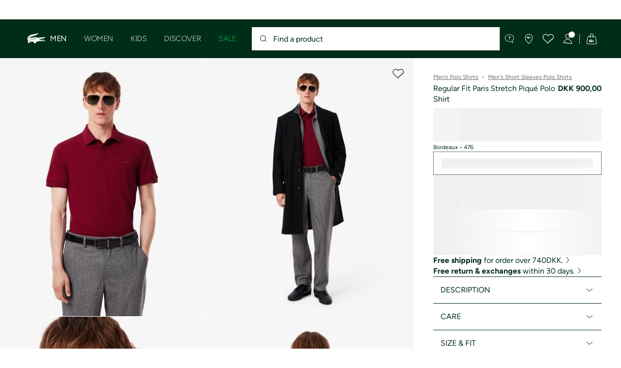

--- FILE ---
content_type: text/html;charset=UTF-8
request_url: https://www.lacoste.com/dk/3614030789858.html
body_size: 32966
content:
<!DOCTYPE html>







































































<html lang="en" prefix="og: http://ogp.me/ns#"
class="no-js  non-critical-loading partials-loading  light-header header-is-folded-down js-header-transparency"
style="--optional:&quot; (Optional)&quot;; --header-menu-height: 0px; --search-bar-height: 0px "

data-immersive-scope="mobile-only"

>
<head>








<script>(function(w,d,s,l,i,params,defer){w[l]=w[l]||[];w[l].push({'gtm.start':
new Date().getTime(),event:'gtm.js'});var f=d.getElementsByTagName(s)[0],
j=d.createElement(s),dl=l!='dataLayer'?'&l='+l:'';j.async=!defer;j.defer=!!defer;j.src=
'https://www.googletagmanager.com/gtm.js?id='+i+dl+params;f.parentNode.insertBefore(j,f);
if(window.gtagData){var n=new Date,t=new Date;t.setTime(n.getTime()+864e5*30),document.cookie="gtagSessionId="+(window.gtagData.session_id)+";expires="+t.toGMTString()+";path=/";}
})(window,document,'script','dataLayer','GTM-PJVJS4V','', true);</script>
<noscript><iframe src="https://www.googletagmanager.com/ns.html?id=GTM-PJVJS4V"
height="0" width="0" style="display:none;visibility:hidden"></iframe></noscript>
































<meta charset="utf-8" />






<link rel="alternate" href="https://www.lacoste.com/at/lacoste/herren/bekleidung/poloshirts/kurze-aermel/PH5522-00.html" hreflang="de-at" />



<link rel="alternate" href="https://www.lacoste.com/be/fr/lacoste/homme/vetements/polos/manches-courtes/PH5522-00.html" hreflang="fr-be" />



<link rel="alternate" href="https://www.lacoste.com/be/nl/lacoste/heren/kleding/polos/short-sleeves/PH5522-00.html" hreflang="nl-be" />



<link rel="alternate" href="https://www.lacoste.com/ch/de/lacoste/herren/bekleidung/poloshirts/kurze-aermel/PH5522-00.html" hreflang="de-ch" />



<link rel="alternate" href="https://www.lacoste.com/ch/it/lacoste/uomo/vestiti/polo/maniche-corte/PH5522-00.html" hreflang="it-ch" />



<link rel="alternate" href="https://www.lacoste.com/ch/fr/lacoste/homme/vetements/polos/manches-courtes/PH5522-00.html" hreflang="fr-ch" />



<link rel="alternate" href="https://www.lacoste.com/ch/en/lacoste/men/clothing/polo-shirts/short-sleeves/PH5522-00.html" hreflang="en-ch" />



<link rel="alternate" href="https://www.lacoste.com/de/lacoste/herren/bekleidung/poloshirts/kurze-aermel/PH5522-00.html" hreflang="de-de" />



<link rel="alternate" href="https://www.lacoste.com/dk/lacoste/men/clothing/polo-shirts/short-sleeves/PH5522-00.html" hreflang="en-dk" />



<link rel="alternate" href="https://www.lacoste.com/es/lacoste/hombre/ropa/polos/manga-corta/PH5522-00.html" hreflang="es-es" />



<link rel="alternate" href="https://www.lacoste.com/fr/lacoste/homme/vetements/polos/manches-courtes/PH5522-00.html" hreflang="fr-fr" />



<link rel="alternate" href="https://www.lacoste.com/gb/lacoste/men/clothing/polo-shirts/short-sleeves/PH5522-00.html" hreflang="en-gb" />



<link rel="alternate" href="https://www.lacoste.com/id/id/lacoste/pria/pakaian/kaos-polo/kaos-polo-paris-stretch-piqu%C3%A9-regular-fit/0100-LACPH5522.html" hreflang="id-id" />



<link rel="alternate" href="https://www.lacoste.com/id/en/lacoste/men/clothing/polo-shirts/regular-fit-paris-stretch-piqu%C3%A9-polo-shirt/0100-LACPH5522.html" hreflang="en-id" />



<link rel="alternate" href="https://www.lacoste.com/ie/lacoste/men/clothing/polo-shirts/short-sleeves/PH5522-00.html" hreflang="en-ie" />



<link rel="alternate" href="https://www.lacoste.com/it/lacoste/uomo/vestiti/polo/maniche-corte/PH5522-00.html" hreflang="it-it" />



<link rel="alternate" href="https://www.lacoste.com/nl/lacoste/heren/kleding/polos/short-sleeves/PH5522-00.html" hreflang="nl-nl" />



<link rel="alternate" href="https://www.lacoste.com/pt/lacoste/homem/moda/polos/manga-curta/PH5522-00.html" hreflang="pt-pt" />



<link rel="alternate" href="https://www.lacoste.com/se/lacoste/men/clothing/polo-shirts/short-sleeves/PH5522-00.html" hreflang="en-se" />



<link rel="alternate" href="https://www.lacoste.com/ca/en/lacoste/men/clothing/polos/PH5522-52.html" hreflang="en-ca" />



<link rel="alternate" href="https://www.lacoste.com/ca/fr/lacoste/homme/vetements/polos/PH5522-52.html" hreflang="fr-ca" />



<link rel="alternate" href="https://www.lacoste.com/us/lacoste/men/clothing/polos/PH5522-52.html" hreflang="en-us" />










<link rel="canonical" href="https://www.lacoste.com/dk/lacoste/men/clothing/polo-shirts/short-sleeves/PH5522-00.html" />










<title>Regular Fit Paris Stretch Piqué Polo Shirt - Men's Short Sleeves Polo Shirts - New In 2026 | Lacoste</title>




<meta name="description" content="Regular Fit Paris Stretch Piqu&eacute; Polo Shirt on our official Lacoste online store. ✓ Shop our new 2026 collection and enjoy free delivery and returns across the entire Lacoste brand." />





<meta name="viewport" content="width=device-width, initial-scale=1.0, minimum-scale=1.0" />





<meta name="apple-mobile-web-app-capable" content="yes" />





<meta name="theme-color" content="#ffffff" />





<meta name="msapplication-tap-highlight" content="no" />





<meta name="google-site-verification" content="oUwmx7IBI9qWigf1YpTjy4-x-jH3D-zgc72eGpOt3Es" />







<link
rel="preload"
as="image"
media="(min-width:1920px)"
href="https://image1.lacoste.com/dw/image/v2/AAQM_PRD/on/demandware.static/Sites-DK-Site/Sites-master/en_DK/dwe1f65bfb/PH5522_476_20.jpg?imwidth=620&amp;impolicy=pctp 1x"

imagesrcset="https://image1.lacoste.com/dw/image/v2/AAQM_PRD/on/demandware.static/Sites-DK-Site/Sites-master/en_DK/dwe1f65bfb/PH5522_476_20.jpg?imwidth=620&amp;impolicy=pctp 1x, https://image1.lacoste.com/dw/image/v2/AAQM_PRD/on/demandware.static/Sites-DK-Site/Sites-master/en_DK/dwe1f65bfb/PH5522_476_20.jpg?imwidth=1220&amp;impolicy=pctp 2x"

fetchpriority="high"
/>

<link
rel="preload"
as="image"
media="(min-width:1501px) and (max-width: 1919px)"
href="https://image1.lacoste.com/dw/image/v2/AAQM_PRD/on/demandware.static/Sites-DK-Site/Sites-master/en_DK/dwe1f65bfb/PH5522_476_20.jpg?imwidth=480&amp;impolicy=pctp 1x"

imagesrcset="https://image1.lacoste.com/dw/image/v2/AAQM_PRD/on/demandware.static/Sites-DK-Site/Sites-master/en_DK/dwe1f65bfb/PH5522_476_20.jpg?imwidth=480&amp;impolicy=pctp 1x, https://image1.lacoste.com/dw/image/v2/AAQM_PRD/on/demandware.static/Sites-DK-Site/Sites-master/en_DK/dwe1f65bfb/PH5522_476_20.jpg?imwidth=960&amp;impolicy=pctp 2x"

fetchpriority="high"
/>

<link
rel="preload"
as="image"
media="(min-width:1191px) and (max-width: 1500px)"
href="https://image1.lacoste.com/dw/image/v2/AAQM_PRD/on/demandware.static/Sites-DK-Site/Sites-master/en_DK/dwe1f65bfb/PH5522_476_20.jpg?imwidth=380&amp;impolicy=pctp 1x"

imagesrcset="https://image1.lacoste.com/dw/image/v2/AAQM_PRD/on/demandware.static/Sites-DK-Site/Sites-master/en_DK/dwe1f65bfb/PH5522_476_20.jpg?imwidth=380&amp;impolicy=pctp 1x, https://image1.lacoste.com/dw/image/v2/AAQM_PRD/on/demandware.static/Sites-DK-Site/Sites-master/en_DK/dwe1f65bfb/PH5522_476_20.jpg?imwidth=760&amp;impolicy=pctp 2x"

fetchpriority="high"
/>

<link
rel="preload"
as="image"
media="(min-width:768px) and (max-width: 1190px)"
href="https://image1.lacoste.com/dw/image/v2/AAQM_PRD/on/demandware.static/Sites-DK-Site/Sites-master/en_DK/dwe1f65bfb/PH5522_476_20.jpg?imwidth=760&amp;impolicy=pctp 1x"

imagesrcset="https://image1.lacoste.com/dw/image/v2/AAQM_PRD/on/demandware.static/Sites-DK-Site/Sites-master/en_DK/dwe1f65bfb/PH5522_476_20.jpg?imwidth=760&amp;impolicy=pctp 1x, https://image1.lacoste.com/dw/image/v2/AAQM_PRD/on/demandware.static/Sites-DK-Site/Sites-master/en_DK/dwe1f65bfb/PH5522_476_20.jpg?imwidth=1540&amp;impolicy=pctp 2x"

fetchpriority="high"
/>

<link
rel="preload"
as="image"
media="(min-width:375px) and (max-width: 767px)"
href="https://image1.lacoste.com/dw/image/v2/AAQM_PRD/on/demandware.static/Sites-DK-Site/Sites-master/en_DK/dwe1f65bfb/PH5522_476_20.jpg?imwidth=380&amp;impolicy=pctp 1x"

imagesrcset="https://image1.lacoste.com/dw/image/v2/AAQM_PRD/on/demandware.static/Sites-DK-Site/Sites-master/en_DK/dwe1f65bfb/PH5522_476_20.jpg?imwidth=380&amp;impolicy=pctp 1x, https://image1.lacoste.com/dw/image/v2/AAQM_PRD/on/demandware.static/Sites-DK-Site/Sites-master/en_DK/dwe1f65bfb/PH5522_476_20.jpg?imwidth=760&amp;impolicy=pctp 2x"

fetchpriority="high"
/>

<link
rel="preload"
as="image"
media="(min-width:320px) and (max-width: 374px)"
href="https://image1.lacoste.com/dw/image/v2/AAQM_PRD/on/demandware.static/Sites-DK-Site/Sites-master/en_DK/dwe1f65bfb/PH5522_476_20.jpg?imwidth=320&amp;impolicy=pctp"

fetchpriority="high"
/>







<meta property="og:type" content="product" />







<meta property="og:title" content="Regular Fit Paris Stretch Piqu&eacute; Polo Shirt" />







<meta property="og:description" content="The inventor of polo shirts since 1933, Lacoste introduces the Smart Paris: the elegant polo shirt. A coming together of know-how and expertise, it can be slipped on in a flash thanks to the signature stretch knit. Hidden button placket, tone-on-tone crocodile... the Smart Paris reinterprets the iconic codes with a tailored finish. For even more style." />







<meta property="og:url" content="https://www.lacoste.com/dk/lacoste/men/clothing/polo-shirts/short-sleeves/PH5522-00.html?color=476" />







<meta property="og:product:price:amount" content="900.0" />







<meta property="og:product:price:currency" content="DKK" />







<meta property="og:image" content="https://image1.lacoste.com/dw/image/v2/AAQM_PRD/on/demandware.static/Sites-DK-Site/Sites-master/en_DK/dwe1f65bfb/PH5522_476_20.jpg" />







<meta property="og:product:material" content="Main fabric:Cotton (94%),Elastane (6%) / Rib Edge:Cotton (99%),Elastane (1%)" />







<meta property="og:product:color" content="Bordeaux" />







<meta property="og:product:availability" content="INSTOCK" />


















<link rel="apple-touch-icon" href="https://static1.lacoste.com/static/on/demandware.static/Sites-DK-Site/-/en_DK/dw66106a4c/img/pwa/ios/icon-512x512.png">
<link rel="apple-touch-icon" sizes="152x152" href="https://static1.lacoste.com/static/on/demandware.static/Sites-DK-Site/-/en_DK/dwf3b19fff/img/pwa/ios/icon-152x152.png" />
<link rel="apple-touch-icon" sizes="192x192" href="https://static1.lacoste.com/static/on/demandware.static/Sites-DK-Site/-/en_DK/dwd62b6b9e/img/pwa/ios/icon-192x192.png" />
<link rel="apple-touch-icon" sizes="512x512" href="https://static1.lacoste.com/static/on/demandware.static/Sites-DK-Site/-/en_DK/dw66106a4c/img/pwa/ios/icon-512x512.png" />
<link rel="icon" type="image/png" sizes="32x32" href="https://static1.lacoste.com/static/on/demandware.static/Sites-DK-Site/-/en_DK/dw52b52191/img/favicon-32x32.png" />
<link rel="icon" type="image/png" sizes="16x16" href="https://static1.lacoste.com/static/on/demandware.static/Sites-DK-Site/-/en_DK/dw4e96c762/img/favicon-16x16.png" />









<link rel="manifest" href="/dk/appmanifest" />

<link href="https://static1.lacoste.com/static/on/demandware.static/Sites-DK-Site/-/en_DK/dw3ebc1724/img/pwa/splashscreens/iphone5_splash.png" media="(device-width: 320px) and (device-height: 568px) and (-webkit-device-pixel-ratio: 2)" rel="apple-touch-startup-image" />
<link href="https://static1.lacoste.com/static/on/demandware.static/Sites-DK-Site/-/en_DK/dwcbd9be81/img/pwa/splashscreens/iphone6_splash.png" media="(device-width: 375px) and (device-height: 667px) and (-webkit-device-pixel-ratio: 2)" rel="apple-touch-startup-image" />
<link href="https://static1.lacoste.com/static/on/demandware.static/Sites-DK-Site/-/en_DK/dw93430e83/img/pwa/splashscreens/iphoneplus_splash.png" media="(device-width: 621px) and (device-height: 1104px) and (-webkit-device-pixel-ratio: 3)" rel="apple-touch-startup-image" />
<link href="https://static1.lacoste.com/static/on/demandware.static/Sites-DK-Site/-/en_DK/dw0f3673aa/img/pwa/splashscreens/iphonex_splash.png" media="(device-width: 375px) and (device-height: 812px) and (-webkit-device-pixel-ratio: 3)" rel="apple-touch-startup-image" />
<link href="https://static1.lacoste.com/static/on/demandware.static/Sites-DK-Site/-/en_DK/dw913ea948/img/pwa/splashscreens/iphonexr_splash.png" media="(device-width: 414px) and (device-height: 896px) and (-webkit-device-pixel-ratio: 2)" rel="apple-touch-startup-image" />
<link href="https://static1.lacoste.com/static/on/demandware.static/Sites-DK-Site/-/en_DK/dw24f02807/img/pwa/splashscreens/iphonexsmax_splash.png" media="(device-width: 414px) and (device-height: 896px) and (-webkit-device-pixel-ratio: 3)" rel="apple-touch-startup-image" />
<link href="https://static1.lacoste.com/static/on/demandware.static/Sites-DK-Site/-/en_DK/dw25e9988c/img/pwa/splashscreens/ipad_splash.png" media="(device-width: 768px) and (device-height: 1024px) and (-webkit-device-pixel-ratio: 2)" rel="apple-touch-startup-image" />
<link href="https://static1.lacoste.com/static/on/demandware.static/Sites-DK-Site/-/en_DK/dw5ea511f9/img/pwa/splashscreens/ipadpro1_splash.png" media="(device-width: 834px) and (device-height: 1112px) and (-webkit-device-pixel-ratio: 2)" rel="apple-touch-startup-image" />
<link href="https://static1.lacoste.com/static/on/demandware.static/Sites-DK-Site/-/en_DK/dw5610f0da/img/pwa/splashscreens/ipadpro3_splash.png" media="(device-width: 834px) and (device-height: 1194px) and (-webkit-device-pixel-ratio: 2)" rel="apple-touch-startup-image" />
<link href="https://static1.lacoste.com/static/on/demandware.static/Sites-DK-Site/-/en_DK/dw52a47c40/img/pwa/splashscreens/ipadpro2_splash.png" media="(device-width: 1024px) and (device-height: 1366px) and (-webkit-device-pixel-ratio: 2)" rel="apple-touch-startup-image" />



<link rel="dns-prefetch" href="//www.googletagmanager.com" />
<link rel="dns-prefetch" href="//cdn.dynamicyield.com" />
<link rel="dns-prefetch" href="//st.dynamicyield.com" />
<link rel="dns-prefetch" href="//rcom.dynamicyield.com" />
<link rel="dns-prefetch" href="//s.go-mpulse.net" />


<link rel="preconnect" href="//image1.lacoste.com" crossorigin />
<link rel="preconnect" href="//cdn.dynamicyield.com" crossorigin />
<link rel="preconnect" href="//st.dynamicyield.com" crossorigin />
<link rel="preconnect" href="//rcom.dynamicyield.com" crossorigin />
<link rel="preconnect" href="//static1.lacoste.com" crossorigin />


<link rel="preload" href="https://static1.lacoste.com/static/on/demandware.static/Sites-DK-Site/-/en_DK/v1769218254519/js/framework/base/croco.js" as="script" crossorigin />
<link rel="preload" href="https://static1.lacoste.com/static/on/demandware.static/Sites-DK-Site/-/en_DK/v1769218254519/js/framework/base/config.js" as="script" crossorigin />
<link rel="preload" href="https://static1.lacoste.com/static/on/demandware.static/Sites-DK-Site/-/en_DK/v1769218254519/js/framework/base/loader.js" as="script" crossorigin />
<link rel="preload" href="https://static1.lacoste.com/static/on/demandware.static/Sites-DK-Site/-/en_DK/v1769218254519/js/framework/base/popin.js" as="script" crossorigin />
<link rel="preload" href="https://static1.lacoste.com/static/on/demandware.static/Sites-DK-Site/-/en_DK/v1769218254519/js/framework/base/mediator.js" as="script" crossorigin />


<link rel="preload" href="https://static1.lacoste.com/static/on/demandware.static/Sites-DK-Site/-/en_DK/v1769218254519/fonts/Figtree-VariableFont.woff2" as="font" type="font/woff2" crossorigin="anonymous" />




<link rel="preload" href="https://static1.lacoste.com/static/on/demandware.static/Sites-DK-Site/-/en_DK/v1769218254519/js/framework/components/search/algolia-pdp-behavior.js" as="script" crossorigin />

<link rel="preload" href="https://static1.lacoste.com/static/on/demandware.static/Sites-DK-Site/-/en_DK/v1769218254519/js/critical/pdp-critical.js" as="script" crossorigin />





<link rel="stylesheet" href="https://static1.lacoste.com/static/on/demandware.static/Sites-DK-Site/-/en_DK/v1769218254519/css/critical/critical.css" />




<link rel="stylesheet" href="https://static1.lacoste.com/static/on/demandware.static/Sites-DK-Site/-/en_DK/v1769218254519/css/critical/pdp-critical.css" />



<link rel="stylesheet" href="https://static1.lacoste.com/static/on/demandware.static/Sites-DK-Site/-/en_DK/v1769218254519/css/non-critical/non-critical.css" media="print" onload="this.media='all'; this.onload=null;" />
<noscript><link rel="stylesheet" href="https://static1.lacoste.com/static/on/demandware.static/Sites-DK-Site/-/en_DK/v1769218254519/css/non-critical/non-critical.css" /></noscript>



<link rel="stylesheet" href="https://static1.lacoste.com/static/on/demandware.static/Sites-DK-Site/-/en_DK/v1769218254519/css/non-critical/pdp-non-critical.css" media="print" onload="this.media='all'; this.onload=null;" />
<noscript><link rel="stylesheet" href="https://static1.lacoste.com/static/on/demandware.static/Sites-DK-Site/-/en_DK/v1769218254519/css/non-critical/pdp-non-critical.css" /></noscript>
















<script>
var criticalReady=function(){var a=!1,n=new Set;function r(){a=!0,n.forEach(function(a){a()}),n.clear()}return function c(){var t=1===c.arguments.length?c.arguments[0]:null;t?(n.add(t),a&&r()):(performance.mark("criticalReady_dispatch"),r())}}();
</script>







<script>window.provideResourceData=function(o){for(var w in window.Lacoste=window.Lacoste||{},o)window.Lacoste[w]=o[w]};</script>

    <script>window.webWorkerUrl="/on/demandware.store/Sites-DK-Site/en_DK/WebWorkerController-Show";</script>

<script itemprop="lacoste-resource" src="/on/demandware.store/Sites-DK-Site/en_DK/ResourceController-All?format=jsonp&amp;version=light&amp;callback=provideResourceData"></script>

<script src="https://static1.lacoste.com/static/on/demandware.static/Sites-DK-Site/-/en_DK/v1769218254519/js/polyfills/vh.fix.min.js"></script>







<script>if('serviceWorker' in navigator){navigator.serviceWorker.register('/dk/serviceworker');}</script>


<script type="module" async src="https://static1.lacoste.com/static/on/demandware.static/Sites-DK-Site/-/en_DK/v1769218254519/js/critical/critical.js"></script>







<script type="module" async src="https://static1.lacoste.com/static/on/demandware.static/Sites-DK-Site/-/en_DK/v1769218254519/js/critical/pdp-critical.js"></script>





<script>
const toucheventsClass="ontouchstart"in window||window.DocumentTouch&&document instanceof window.DocumentTouch?"touchevents":"no-touchevents",$documentElement=document.documentElement;$documentElement.classList.add(toucheventsClass),$documentElement.classList.remove("no-js"),$documentElement.classList.add("js");
</script>






<script>window.didomiConfig = {languages:{enabled:["en"],default:"en"}};window.gdprAppliesGlobally=true;(function(){function n(e){if(!window.frames[e]){if(document.body&&document.body.firstChild){var t=document.body;var r=document.createElement("iframe");r.style.display="none";r.name=e;r.title=e;t.insertBefore(r,t.firstChild)}
else{setTimeout(function(){n(e)},5)}}}function e(r,a,o,c,s){function e(e,t,r,n){if(typeof r!=="function"){return}if(!window[a]){window[a]=[]}var i=false;if(s){i=s(e,n,r)}if(!i){window[a].push({command:e,version:t,callback:r,parameter:n})}}e.stub=true;e.stubVersion=2;function t(n){if(!window[r]||window[r].stub!==true){return}if(!n.data){return}var i=typeof n.data==="string";var e;try{e=i?JSON.parse(n.data):n.data}catch(t){return}if(e[o]){var a=e[o];window[r](a.command,a.version,function(e,t){var r={};r[c]={returnValue:e,success:t,callId:a.callId};n.source.postMessage(i?JSON.stringify(r):r,"*")},a.parameter)}}if(typeof window[r]!=="function"){window[r]=e;if(window.addEventListener){window.addEventListener("message",t,false)}else{window.attachEvent("onmessage",t)}}}e("__tcfapi","__tcfapiBuffer","__tcfapiCall","__tcfapiReturn");n("__tcfapiLocator");(function(e,t){var r=document.createElement("link");r.rel="preconnect";r.as="script";var n=document.createElement("link");n.rel="dns-prefetch";n.as="script";var i=document.createElement("link");i.rel="preload";i.as="script";var a=document.createElement("script");a.id="spcloader";a.type="text/javascript";a["async"]=true;a.charset="utf-8";var o="https://sdk.privacy-center.org/"+e+"/loader.js?target_type=notice&target="+t;if(window.didomiConfig&&window.didomiConfig.user){var c=window.didomiConfig.user;var s=c.country;var d=c.region;if(s){o=o+"&country="+s;if(d){o=o+"&region="+d}}}r.href="https://sdk.privacy-center.org/";n.href="https://sdk.privacy-center.org/";i.href=o;a.src=o;var f=document.getElementsByTagName("script")[0];f.parentNode.insertBefore(r,f);f.parentNode.insertBefore(n,f);f.parentNode.insertBefore(i,f);f.parentNode.insertBefore(a,f)})('c4b94491-7507-4531-9592-bb109817d4ab', 'ZTTwqVWc')})();</script>



<script>
var consents = [];

consents.push('select_personalized_content');

consents.push('geolocation_data');

consents.push('create_content_profile');

consents.push('improve_products');

</script>


<script>window.didomiOnReady=window.didomiOnReady||[],window.didomiOnReady.push(function(){var i="didomiConsent",e=()=>{var e=window.Didomi&&consents.every(i=>window.Didomi.getUserConsentStatusForPurpose(i)),o=new Date,t=new Date;t.setTime(o.getTime()+864e5*(e?365:30)),document.cookie=i+"="+encodeURIComponent(e)+";expires="+t.toGMTString()+";path=/",document.cookie="didomiPurposes="+encodeURIComponent(window.didomiState?window.didomiState.didomiPurposesConsent:"")+";expires="+t.toGMTString()+";path=/",e||document.cookie.split(";").forEach(function(i){if(0===i.trim().indexOf("dwac")){var e=i.trim().split("=")[0];document.cookie=e+'=; expires=Thu, 01 Jan 1970 00:00:00 UTC; path=/;'}}),requestAnimationFrame(()=>{fetch(`/on/demandware.store/Sites-DK-Site/en_DK/Analytics-SetCookieConsent?consent=`+!!e)})};document.cookie.match(RegExp(i+"=[^;]+","i"))||e(),window.didomiEventListeners.push({event:"consent.changed",listener:function(){e()}})});</script>









<script defer type="module" src="https://static1.lacoste.com/static/on/demandware.static/Sites-DK-Site/-/en_DK/v1769218254519/js/non-critical/non-critical.js"></script>






<script defer type="module" src="https://static1.lacoste.com/static/on/demandware.static/Sites-DK-Site/-/en_DK/v1769218254519/js/non-critical/pdp-non-critical.js"></script>

















<script>window.dyInit=function(e){if(window.DY&&window.DY.recommendationContext)return!1;window.DY=window.DY||{},DY.recommendationContext=e;var dySectionId = '8770075'; var n=document.createElement("script");n.defer=1,n.src="//cdn.dynamicyield.com/api/" + dySectionId + "/api_dynamic.js";var d=document.createElement("script");d.defer=1,d.src="//cdn.dynamicyield.com/api/" + dySectionId + "/api_static.js",document.querySelector("head").appendChild(n),document.querySelector("head").appendChild(d)};</script>



<script>window.DY = window.DY || {}; window.DY.userActiveConsent = {accepted: false};</script>

<script defer src="/on/demandware.store/Sites-DK-Site/en_DK/ContextController-GetDynamicYieldData?pid=3614030789841&amp;type=product&amp;format=jsonp&amp;callback=dyInit"></script>












<script type="text/javascript">
window.a11y = {
labels: {"NAV.PREVIOUS":"Back to the previous menu","POPIN.CLOSE_NOTIFICATION":"Close this notification adding to cart","POPIN.CLOSE_GENERIC":"Close","POPIN.CLOSE_MENU":"Close the menu","POPIN.CLOSE_ZOOM":"Close the zoom window","FILTERS.SELECT_COLOR":"Select this color","FILTERS.SELECTED_COLOR":"Selected color","FILTERS.SELECT":"Select","FILTERS.SELECTED":"Selected","PRICES.SALES_PRICE":"Price after discount: {0}","PRICES.STANDARD_PRICE":"Original price before discount: {0}","SEARCH.FILTER_GROUP":"{0} Filter Group","SEARCH.SORT_GROUP":"Sort the results","GALLERY_PDP.GALLERY_PAGINATION":"Image {0} of {1}","PDP.COLOR_SELECTOR":"List of variations","PDP.COLOR_SELECTED":"selected","PDP.MORE_VARIATIONS":"View {0} additional variations"}
};
</script>

<script type="text/javascript">//<!--
/* <![CDATA[ (head-active_data.js) */
var dw = (window.dw || {});
dw.ac = {
    _analytics: null,
    _events: [],
    _category: "",
    _searchData: "",
    _anact: "",
    _anact_nohit_tag: "",
    _analytics_enabled: "true",
    _timeZone: "Europe/Lisbon",
    _capture: function(configs) {
        if (Object.prototype.toString.call(configs) === "[object Array]") {
            configs.forEach(captureObject);
            return;
        }
        dw.ac._events.push(configs);
    },
	capture: function() { 
		dw.ac._capture(arguments);
		// send to CQ as well:
		if (window.CQuotient) {
			window.CQuotient.trackEventsFromAC(arguments);
		}
	},
    EV_PRD_SEARCHHIT: "searchhit",
    EV_PRD_DETAIL: "detail",
    EV_PRD_RECOMMENDATION: "recommendation",
    EV_PRD_SETPRODUCT: "setproduct",
    applyContext: function(context) {
        if (typeof context === "object" && context.hasOwnProperty("category")) {
        	dw.ac._category = context.category;
        }
        if (typeof context === "object" && context.hasOwnProperty("searchData")) {
        	dw.ac._searchData = context.searchData;
        }
    },
    setDWAnalytics: function(analytics) {
        dw.ac._analytics = analytics;
    },
    eventsIsEmpty: function() {
        return 0 == dw.ac._events.length;
    }
};
/* ]]> */
// -->
</script>
<script type="text/javascript">//<!--
/* <![CDATA[ (head-cquotient.js) */
var CQuotient = window.CQuotient = {};
CQuotient.clientId = 'aaqm-DK';
CQuotient.realm = 'AAQM';
CQuotient.siteId = 'DK';
CQuotient.instanceType = 'prd';
CQuotient.locale = 'en_DK';
CQuotient.fbPixelId = '__UNKNOWN__';
CQuotient.activities = [];
CQuotient.cqcid='';
CQuotient.cquid='';
CQuotient.cqeid='';
CQuotient.cqlid='';
CQuotient.apiHost='api.cquotient.com';
/* Turn this on to test against Staging Einstein */
/* CQuotient.useTest= true; */
CQuotient.useTest = ('true' === 'false');
CQuotient.initFromCookies = function () {
	var ca = document.cookie.split(';');
	for(var i=0;i < ca.length;i++) {
	  var c = ca[i];
	  while (c.charAt(0)==' ') c = c.substring(1,c.length);
	  if (c.indexOf('cqcid=') == 0) {
		CQuotient.cqcid=c.substring('cqcid='.length,c.length);
	  } else if (c.indexOf('cquid=') == 0) {
		  var value = c.substring('cquid='.length,c.length);
		  if (value) {
		  	var split_value = value.split("|", 3);
		  	if (split_value.length > 0) {
			  CQuotient.cquid=split_value[0];
		  	}
		  	if (split_value.length > 1) {
			  CQuotient.cqeid=split_value[1];
		  	}
		  	if (split_value.length > 2) {
			  CQuotient.cqlid=split_value[2];
		  	}
		  }
	  }
	}
}
CQuotient.getCQCookieId = function () {
	if(window.CQuotient.cqcid == '')
		window.CQuotient.initFromCookies();
	return window.CQuotient.cqcid;
};
CQuotient.getCQUserId = function () {
	if(window.CQuotient.cquid == '')
		window.CQuotient.initFromCookies();
	return window.CQuotient.cquid;
};
CQuotient.getCQHashedEmail = function () {
	if(window.CQuotient.cqeid == '')
		window.CQuotient.initFromCookies();
	return window.CQuotient.cqeid;
};
CQuotient.getCQHashedLogin = function () {
	if(window.CQuotient.cqlid == '')
		window.CQuotient.initFromCookies();
	return window.CQuotient.cqlid;
};
CQuotient.trackEventsFromAC = function (/* Object or Array */ events) {
try {
	if (Object.prototype.toString.call(events) === "[object Array]") {
		events.forEach(_trackASingleCQEvent);
	} else {
		CQuotient._trackASingleCQEvent(events);
	}
} catch(err) {}
};
CQuotient._trackASingleCQEvent = function ( /* Object */ event) {
	if (event && event.id) {
		if (event.type === dw.ac.EV_PRD_DETAIL) {
			CQuotient.trackViewProduct( {id:'', alt_id: event.id, type: 'raw_sku'} );
		} // not handling the other dw.ac.* events currently
	}
};
CQuotient.trackViewProduct = function(/* Object */ cqParamData){
	var cq_params = {};
	cq_params.cookieId = CQuotient.getCQCookieId();
	cq_params.userId = CQuotient.getCQUserId();
	cq_params.emailId = CQuotient.getCQHashedEmail();
	cq_params.loginId = CQuotient.getCQHashedLogin();
	cq_params.product = cqParamData.product;
	cq_params.realm = cqParamData.realm;
	cq_params.siteId = cqParamData.siteId;
	cq_params.instanceType = cqParamData.instanceType;
	cq_params.locale = CQuotient.locale;
	
	if(CQuotient.sendActivity) {
		CQuotient.sendActivity(CQuotient.clientId, 'viewProduct', cq_params);
	} else {
		CQuotient.activities.push({activityType: 'viewProduct', parameters: cq_params});
	}
};
/* ]]> */
// -->
</script>









<script>
function deepCopy(e){if("object"!=typeof e||null===e)return e;let r,n;if(e instanceof Array){let t;for(r=[],n=0,t=e.length;n<t;n++)r[n]=deepCopy(e[n]);return r}for(n in r={},e)e.hasOwnProperty(n)&&(r[n]=deepCopy(e[n]));return r}
function sendDatalayerEvent(e){window.dataLayer=window.dataLayer||[],window.dataLayer.push(e),window.Lacoste&&window.Lacoste.siteprefs&&window.Lacoste.siteprefs.IS_DEV_MODE&&console.log("%c[***TRACKING***]","color: #b70e60; font-weight: bold",e)}
</script>
















































<script type="text/javascript">
const pageViewData = {};

Object.assign(pageViewData, {"page_data":{"environment":"prod","country":"DK","language":"en","name":"Regular Fit Paris Stretch Piqué Polo Shirt","category":"product","subcategory":"Lacoste_Men_Clothing_Polos_ShortSleeves"}});
Object.assign(pageViewData, {"user_data":{"user_type":"guest","login_status":false}});
const serverSideTrackingUrls = {};
Object.assign(serverSideTrackingUrls, {"sendSelectItemEventUrl":"/on/demandware.store/Sites-DK-Site/en_DK/Context-SendSelectItemEvent?type=product&id=3614030789858","sendKleepTrackingUrl":"/on/demandware.store/Sites-DK-Site/en_DK/Kleep-SendTracking"});
window.serverSideTrackingUrls = serverSideTrackingUrls;

sendDatalayerEvent({'event': 'page_view', ...pageViewData});
window.pageViewData = deepCopy(pageViewData);
</script>


















































<script>
sendDatalayerEvent({"event":"view_item","ecommerce":{"value":900,"currency":"DKK","items":[{"index":1,"item_id":"PH5522-00-476","item_name":"Regular Fit Paris Stretch Piqué Polo Shirt","item_category":"SPW","item_category2":"T","item_category3":"MAN","item_category4":"POLOS","item_variant":"476","size_availability":90,"item_list_id":"PH5522-00-476","item_list_name":"product","price":900,"full_price":900,"discount":0,"currency":"DKK"}]}});
</script>


















<style>
.tile-swatches-enabled--hidden {display: none !important;}

</style>



<script>(window.BOOMR_mq=window.BOOMR_mq||[]).push(["addVar",{"rua.upush":"false","rua.cpush":"false","rua.upre":"false","rua.cpre":"false","rua.uprl":"false","rua.cprl":"false","rua.cprf":"false","rua.trans":"SJ-d5861400-71f4-4f4e-b57c-c651df0ab090","rua.cook":"false","rua.ims":"false","rua.ufprl":"false","rua.cfprl":"false","rua.isuxp":"false","rua.texp":"norulematch","rua.ceh":"false","rua.ueh":"false","rua.ieh.st":"0"}]);</script>
                              <script>!function(e){var n="https://s.go-mpulse.net/boomerang/";if("False"=="True")e.BOOMR_config=e.BOOMR_config||{},e.BOOMR_config.PageParams=e.BOOMR_config.PageParams||{},e.BOOMR_config.PageParams.pci=!0,n="https://s2.go-mpulse.net/boomerang/";if(window.BOOMR_API_key="RM58L-XX742-PYGAX-LWS3F-XDSUD",function(){function e(){if(!r){var e=document.createElement("script");e.id="boomr-scr-as",e.src=window.BOOMR.url,e.async=!0,o.appendChild(e),r=!0}}function t(e){r=!0;var n,t,a,i,d=document,O=window;if(window.BOOMR.snippetMethod=e?"if":"i",t=function(e,n){var t=d.createElement("script");t.id=n||"boomr-if-as",t.src=window.BOOMR.url,BOOMR_lstart=(new Date).getTime(),e=e||d.body,e.appendChild(t)},!window.addEventListener&&window.attachEvent&&navigator.userAgent.match(/MSIE [67]\./))return window.BOOMR.snippetMethod="s",void t(o,"boomr-async");a=document.createElement("IFRAME"),a.src="about:blank",a.title="",a.role="presentation",a.loading="eager",i=(a.frameElement||a).style,i.width=0,i.height=0,i.border=0,i.display="none",o.appendChild(a);try{O=a.contentWindow,d=O.document.open()}catch(_){n=document.domain,a.src="javascript:var d=document.open();d.domain='"+n+"';void 0;",O=a.contentWindow,d=O.document.open()}if(n)d._boomrl=function(){this.domain=n,t()},d.write("<bo"+"dy onload='document._boomrl();'>");else if(O._boomrl=function(){t()},O.addEventListener)O.addEventListener("load",O._boomrl,!1);else if(O.attachEvent)O.attachEvent("onload",O._boomrl);d.close()}function a(e){window.BOOMR_onload=e&&e.timeStamp||(new Date).getTime()}if(!window.BOOMR||!window.BOOMR.version&&!window.BOOMR.snippetExecuted){window.BOOMR=window.BOOMR||{},window.BOOMR.snippetStart=(new Date).getTime(),window.BOOMR.snippetExecuted=!0,window.BOOMR.snippetVersion=14,window.BOOMR.url=n+"RM58L-XX742-PYGAX-LWS3F-XDSUD";var i=document.currentScript||document.getElementsByTagName("script")[0],o=i.parentNode,r=!1,d=document.createElement("link");if(d.relList&&"function"==typeof d.relList.supports&&d.relList.supports("preload")&&"as"in d)window.BOOMR.snippetMethod="p",d.href=window.BOOMR.url,d.rel="preload",d.as="script",d.addEventListener("load",e),d.addEventListener("error",function(){t(!0)}),setTimeout(function(){if(!r)t(!0)},3e3),BOOMR_lstart=(new Date).getTime(),o.appendChild(d);else t(!1);if(window.addEventListener)window.addEventListener("load",a,!1);else if(window.attachEvent)window.attachEvent("onload",a)}}(),"".length>0)if(e&&"performance"in e&&e.performance&&"function"==typeof e.performance.setResourceTimingBufferSize)e.performance.setResourceTimingBufferSize();!function(){if(BOOMR=e.BOOMR||{},BOOMR.plugins=BOOMR.plugins||{},!BOOMR.plugins.AK){var n="false"=="true"?1:0,t="",a="aohi26yx2w5mu2luwjja-f-af813b068-clientnsv4-s.akamaihd.net",i="false"=="true"?2:1,o={"ak.v":"39","ak.cp":"922386","ak.ai":parseInt("235280",10),"ak.ol":"0","ak.cr":10,"ak.ipv":4,"ak.proto":"h2","ak.rid":"271d0234","ak.r":51095,"ak.a2":n,"ak.m":"dsca","ak.n":"essl","ak.bpcip":"3.142.141.0","ak.cport":58304,"ak.gh":"23.215.214.234","ak.quicv":"","ak.tlsv":"tls1.3","ak.0rtt":"","ak.0rtt.ed":"","ak.csrc":"-","ak.acc":"","ak.t":"1769255506","ak.ak":"hOBiQwZUYzCg5VSAfCLimQ==YKJHKsxYfN3v2tVp6z2S69X1TWKgYzG7Ma+3Njjylhja2YwvzVplB6KfbOGg07efuSb+GVRdSrN8NeQX35198PmGYQsL0xlNskmSpG7ADFauzOgKjEEe3RnrliL72AzQzuSV6KSVHiJHFyTwD/8JLkH9Z8ldq2Duy+KdEO4T2xl0B4uw9kQ9d9MecB9zuViPKsu0T7IgtB49L5YE+nNb5xZkI+vEqcIpraLUzZ5FbPKp5puvQTs4SxsBrsx7u2uaOeR36EJjr0+BwoTBAcyTZy3AZBIxLt8MCimDBT0ljmXCvHPRmkTgVFrT7A6TBp+iHaUNQHu/mNRVvCIwrnUiuJYi3lPLon9Fs7hZwqZY4u7yq3kwAyNBqaIR8b2LTXGZKLLXJNL62iXnb2rKyQ8lB869hPFPKoalKmq5brRivUI=","ak.pv":"738","ak.dpoabenc":"","ak.tf":i};if(""!==t)o["ak.ruds"]=t;var r={i:!1,av:function(n){var t="http.initiator";if(n&&(!n[t]||"spa_hard"===n[t]))o["ak.feo"]=void 0!==e.aFeoApplied?1:0,BOOMR.addVar(o)},rv:function(){var e=["ak.bpcip","ak.cport","ak.cr","ak.csrc","ak.gh","ak.ipv","ak.m","ak.n","ak.ol","ak.proto","ak.quicv","ak.tlsv","ak.0rtt","ak.0rtt.ed","ak.r","ak.acc","ak.t","ak.tf"];BOOMR.removeVar(e)}};BOOMR.plugins.AK={akVars:o,akDNSPreFetchDomain:a,init:function(){if(!r.i){var e=BOOMR.subscribe;e("before_beacon",r.av,null,null),e("onbeacon",r.rv,null,null),r.i=!0}return this},is_complete:function(){return!0}}}}()}(window);</script></head>
<body>


<script>!function(){var t=document.documentElement.offsetWidth?window.innerWidth-document.documentElement.offsetWidth:0;document.documentElement.style.setProperty('--scrollbar-width',t+'px')}();</script>


<script>performance.mark('body_start');</script>






<ul class="skip-links l-padding--small padding-1 font-medium" tabindex="-1">

<li class="">
<a href="#main-content" class="skip-link l-inline-block" role="button">
Go to content
</a>
</li>

<li class="no-tab no-mob">
<a href="#main-menu" class="skip-link l-inline-block" role="button">
Go to menu
</a>
</li>

<li class="">
<a href="#search-input" class="skip-link l-inline-block" role="button">
Go to search panel
</a>
</li>

<li class="">
<a href="#menu-icons" class="skip-link l-inline-block" role="button">
Go to customer menu
</a>
</li>

</ul>







    
	 


	


















































<script>document.documentElement.style.setProperty('--top-banner-height', '40px');</script>
<div class="js-top-banner top-banner l-fixed l-no-top" aria-labelledby="top-banner-heading">
<h2 id="top-banner-heading" class="visually-hidden">Information Banners</h2>

<button
aria-label="Previous Banner"
class="js-top-banner-arrow js-top-banner-prev top-banner-arrow l-absolute flex flex--centered l-fill-height cell-2 cell-m-3 text-white above">






<svg role="presentation"
class="icon-svg  large-icon"



>
<use xmlns:xlink="http://www.w3.org/1999/xlink" xlink:href="/on/demandware.static/Sites-DK-Site/-/en_DK/v1769218254519/img/svg/non-critical.svg#icon-chevron-left"></use>
</svg>



</button>

















































<div
class="js-top-banner-container grid l-overlay padding-2 padding-m-3 flex flex--align-center fade-out text-center font-medium bg-white text-primary"
id="Dynamic_Top_Banner_PDP_Message1_DACH"
data-theme="text-primary"

>
<div class="js-top-banner-wrapper js-top-banner-tracking l-fill-width l-fill-height l-relative l-overflow-hidden" data-tracking-data="{&quot;creative_name&quot;:&quot;TopBanner_PDP1_dach&quot;,&quot;creative_slot&quot;:&quot;PDP1&quot;,&quot;promotion_id&quot;:&quot;Top banner PDP1DACH&quot;,&quot;promotion_name&quot;:&quot;DACH&quot;}" data-id="Dynamic_Top_Banner_PDP_Message1_DACH">
<div class="js-top-banner-scroll l-absolute banner-content flex flex--centered nowrap l-flex-nowrap inline-markdown-wrapper above">








<svg role="presentation"
class="icon-svg l-hmargin--small"



>
<use xmlns:xlink="http://www.w3.org/1999/xlink" xlink:href="/on/demandware.static/Sites-DK-Site/-/en_DK/v1769218254519/img/svg/non-critical.svg#icon-discount"></use>
</svg>




<div><p><a href="//www.lacoste.com/dk/lacoste/sale-dk/" class="js-markdown-link reverse-link">Sale up to 50% </a></p></div>
</div>
</div>
</div>


















































<div
class="js-top-banner-container grid l-overlay padding-2 padding-m-3 flex flex--align-center fade-out text-center font-medium bg-white text-primary"
id="Dynamic_Top_Banner_PDP_Message3_DACH"
data-theme="text-primary"

>
<div class="js-top-banner-wrapper js-top-banner-tracking l-fill-width l-fill-height l-relative l-overflow-hidden" data-tracking-data="{&quot;creative_name&quot;:&quot;TopBanner_PDP3_dach&quot;,&quot;creative_slot&quot;:&quot;PDP3&quot;,&quot;promotion_id&quot;:&quot;Top banner PDP3DACH&quot;,&quot;promotion_name&quot;:&quot;DACH&quot;}" data-id="Dynamic_Top_Banner_PDP_Message3_DACH">
<div class="js-top-banner-scroll l-absolute banner-content flex flex--centered nowrap l-flex-nowrap inline-markdown-wrapper above">








<svg role="presentation"
class="icon-svg l-hmargin--small"



>
<use xmlns:xlink="http://www.w3.org/1999/xlink" xlink:href="/on/demandware.static/Sites-DK-Site/-/en_DK/v1769218254519/img/svg/non-critical.svg#icon-delivery"></use>
</svg>




<div><p>Free Standard Delivery over 740DKK</p></div>
</div>
</div>
</div>




<button
aria-label="Next Banner"
class="js-top-banner-arrow js-top-banner-next top-banner-arrow top-banner--next l-absolute flex flex--centered l-fill-height cell-2 cell-m-3 text-white above">






<svg role="presentation"
class="icon-svg  large-icon"



>
<use xmlns:xlink="http://www.w3.org/1999/xlink" xlink:href="/on/demandware.static/Sites-DK-Site/-/en_DK/v1769218254519/img/svg/non-critical.svg#icon-chevron-right"></use>
</svg>



</button>

</div>

 
	




















































<header role="banner" class="headerrefit padding-d-1 flex flex--align-center js-header">
<div class="headerrefit-logo logo">














































<a class="l-block checkout-v1-logo " href="/dk/">







<svg role="presentation"
class="icon-svg icon-logo-crocodile"


viewBox="0 0 50 23"
>
<use xmlns:xlink="http://www.w3.org/1999/xlink" xlink:href="/on/demandware.static/Sites-DK-Site/-/en_DK/v1769218254519/img/svg/critical.svg#icon-crocodile"></use>
</svg>




</a>
</div>



<button
class="js-burger-button headerrefit-burger no-desk burger flex cursor-pointer "
type="button" aria-label="Open main menu"
data-aria-open-label="Open main menu"
data-aria-close-label="Close main menu">
<span class="burger-box flex l-relative">
<span class="burger-inner l-block"></span>
</span>
</button>

<nav class="headerrefit-nav js-menu-main" id="main-menu" tabindex="-1">























































<div data-menu="Lacoste_Men"
class="js-nav-cookie mt-horizontal-scroll l-overflow-without-scrollbar header-collapsing-nav-wrapper l-display-grid">
<ul role="menubar" id="js-main-nav" class="main-nav flex flex--align-center"
aria-label="Main navigation">


<li
class="js-submenu-disclosure main-nav-item flex flex--align-center flex-mt--align-self-end is-active">





















<a
class="main-nav-link font-d-medium d-upper-case font-large flex flex--align-center has-submenu"
href="//www.lacoste.com/dk/men.html"







data-area='header level 1' data-id='Lacoste_Men'
>
Men
</a>




<button
class="js-primary-disclosure-trigger main-nav-button font-d-medium d-upper-case font-large flex flex--align-center"
aria-haspopup="true" aria-expanded="true"
aria-label="Open Men&rsquo;s submenu"
aria-controls="submenu-Lacoste_Men"  data-area="header level 1"
data-id="Lacoste_Men">
<span aria-hidden="true" class="d-visually-hidden">
Men
</span>






<svg role="presentation"
class="icon-svg main-nav-chevron medium-icon"
aria-hidden="true"


>
<use xmlns:xlink="http://www.w3.org/1999/xlink" xlink:href="/on/demandware.static/Sites-DK-Site/-/en_DK/v1769218254519/img/svg/non-critical.svg#icon-chevron-down"></use>
</svg>



</button>
<div data-scroll-mask-viewport="desktopOnly" id="submenu-Lacoste_Men"
class="js-nav-scrolltop-on-open js-horizontal-scroll-mask nav-submenu horizontal-scroll-mask">
<ul role="menu"
aria-label="Men&rsquo;s submenu"
class="js-nav-submenu-scroller js-nav-level-2 js-scroller horizontal-scroll-mask-scroller l-overflow-without-scrollbar nav-submenu-list flex flex--align-center font-medium">

<li class="nav-submenu-item nav-submenu-item--home flex flex--align-center no-desk">


















<a
class="nav-submenu-button font-d-medium flex font-bold flex--align-center"
href="//www.lacoste.com/dk/men.html"







data-area='header level 1' data-id='Lacoste_Men'
>
See the Men&rsquo;s Collection
</a>


</li>







<li
class="js-panel-disclosure nav-submenu-item flex flex--align-center">

<button data-area="header level 2" data-id="Lacoste_Men_New_In"
aria-haspopup="true" aria-expanded="false"
data-aria-open-label="Open Men/New In&rsquo;s submenu"
data-aria-close-label="Close Men/New In&rsquo;s submenu" aria-label="Open Men/New In&rsquo;s submenu"
aria-controls="panel-Lacoste_Men_New_In" 
class="js-primary-disclosure-trigger nav-submenu-button font-d-medium upper-case d-upper-case flex font-bold flex--align-center">
<span aria-hidden="true" class="m-white-space-wrap text-m-left">
New In</span>
<span class="nav-submenu-chevron flex flex--align-center">






<svg role="presentation"
class="icon-svg  medium-icon"
aria-hidden="true"


>
<use xmlns:xlink="http://www.w3.org/1999/xlink" xlink:href="/on/demandware.static/Sites-DK-Site/-/en_DK/v1769218254519/img/svg/non-critical.svg#icon-chevron-down"></use>
</svg>



</span>
</button>
<section role="menu"
aria-label="Men/New In&rsquo;s submenu"
id="panel-Lacoste_Men_New_In"
class="js-nav-scrolltop-on-open nav-panel font-medium">
<button class="nav-panel-close-button" aria-haspopup="true"
aria-expanded="false" aria-controls="panel-Lacoste_Men_New_In"
aria-label="Close Men/New In&rsquo;s submenu">
<span aria-hidden="true" class="nav-panel-back-icon">






<svg role="presentation"
class="icon-svg nav-panel-arrow-svg xlarge-icon"
aria-hidden="true"


>
<use xmlns:xlink="http://www.w3.org/1999/xlink" xlink:href="/on/demandware.static/Sites-DK-Site/-/en_DK/v1769218254519/img/svg/non-critical.svg#icon-back-arrow"></use>
</svg>



</span>
<span aria-hidden="true" class="nav-panel-back-prev-category-label">
Men&nbsp;/&nbsp;
</span>
<span aria-hidden="true" class="nav-panel-back-category-label">
New In
</span>
</button>


<ul class="nav-panel-column custom-scrollbar nav-panel-column--tags">

<li class="js-tag-item nav-panel-item flex flex--align-center"


>



















<a
class="nav-panel-tag-link font-medium upper-case flex flex--align-center"
href="//www.lacoste.com/dk/lacoste/men/new-in/"







data-area='header thematics' data-id='Lacoste_Men_New_In'
>
See All Men&#39;s new in
</a>


</li>

<li class="js-tag-item nav-panel-item flex flex--align-center"


>



















<a
class="nav-panel-tag-link font-medium upper-case flex flex--align-center"
href="/dk/lacoste/bestsellers-dach/men/"




data-type="category"


data-area='header thematics' data-id='Lacoste_Hidden_SelectionBestsellers_DACH_Men'
>
Bestsellers
</a>


</li>

<li class="js-tag-item nav-panel-item flex flex--align-center"


>



















<a
class="nav-panel-tag-link font-medium upper-case flex flex--align-center"
href="/dk/lacoste/fashion-show-collection/"




data-type="category"


data-area='header thematics' data-id='Lacoste_Discover_Now_Trending_FashionShow'
>
Fall-Winter 2025 Runway Collection
</a>


</li>

</ul>




<ul class="nav-panel-column nav-panel-column--children l-overflow-without-scrollbar">


<li class="js-check-online nav-panel-item flex flex--align-center"  >


















<a
class="nav-panel-link font-medium"
href="//www.lacoste.com/dk/lacoste/men/new-in/clothing/"







data-area='header level 3' data-id='Lacoste_Men_New_In_Clothing'
>
Clothing
</a>


</li>


<li class="js-check-online nav-panel-item flex flex--align-center"  >


















<a
class="nav-panel-link font-medium"
href="//www.lacoste.com/dk/lacoste/men/new-in/shoes/"







data-area='header level 3' data-id='Lacoste_Men_New_In_Shoes'
>
Shoes
</a>


</li>


<li class="js-check-online nav-panel-item flex flex--align-center"  >


















<a
class="nav-panel-link font-medium"
href="//www.lacoste.com/dk/lacoste/men/new-in/bags-small-leather-goods/"







data-area='header level 3' data-id='Lacoste_Men_New_In_LeatherGoods'
>
Bags &amp; Small leather goods
</a>


</li>


<li class="js-check-online nav-panel-item flex flex--align-center"  >


















<a
class="nav-panel-link font-medium"
href="//www.lacoste.com/dk/lacoste/men/new-in/accessories/"







data-area='header level 3' data-id='Lacoste_Men_New_In_Accessories'
>
Accessories
</a>


</li>

</ul>








































<a class="js-select-promotion nav-panel-column nav-panel-column--push-image js-check-online js-push-menu-element  "
href="/dk/lacoste/sale-dk/men/"




data-type="category"

  data-area='header promotion' data-id=Dynamic_Menu_Push_Lacoste_Men_New_In_Sale_DACH_R2>









<div class=" nav-panel-push-image-wrapper l-aspect-ratio-mt--1 l-relative js-loading-skeleton image-skeleton">
<picture class="pict img-cover img-cover--center image-skeleton">



<source media="(min-width:1920px)" srcset="//image1.lacoste.com/dw/image/v2/AAQM_PRD/on/demandware.static/Sites-DK-Site/Library-Sites-LacosteContent/en_DK/dw2aa8c10e/fw25/push-menu/6A-menu-sale-r7-desktop.jpg?imwidth=1080&amp;impolicy=custom 1x, //image1.lacoste.com/dw/image/v2/AAQM_PRD/on/demandware.static/Sites-DK-Site/Library-Sites-LacosteContent/en_DK/dw2aa8c10e/fw25/push-menu/6A-menu-sale-r7-desktop.jpg?imwidth=2160&amp;impolicy=custom 2x">



<source media="(min-width:1501px)" srcset="//image1.lacoste.com/dw/image/v2/AAQM_PRD/on/demandware.static/Sites-DK-Site/Library-Sites-LacosteContent/en_DK/dw2aa8c10e/fw25/push-menu/6A-menu-sale-r7-desktop.jpg?imwidth=840&amp;impolicy=custom 1x, //image1.lacoste.com/dw/image/v2/AAQM_PRD/on/demandware.static/Sites-DK-Site/Library-Sites-LacosteContent/en_DK/dw2aa8c10e/fw25/push-menu/6A-menu-sale-r7-desktop.jpg?imwidth=1680&amp;impolicy=custom 2x">



<source media="(min-width:1191px)" srcset="//image1.lacoste.com/dw/image/v2/AAQM_PRD/on/demandware.static/Sites-DK-Site/Library-Sites-LacosteContent/en_DK/dw2aa8c10e/fw25/push-menu/6A-menu-sale-r7-desktop.jpg?imwidth=660&amp;impolicy=custom 1x, //image1.lacoste.com/dw/image/v2/AAQM_PRD/on/demandware.static/Sites-DK-Site/Library-Sites-LacosteContent/en_DK/dw2aa8c10e/fw25/push-menu/6A-menu-sale-r7-desktop.jpg?imwidth=1340&amp;impolicy=custom 2x">



<source media="(min-width:768px)" srcset="//image1.lacoste.com/dw/image/v2/AAQM_PRD/on/demandware.static/Sites-DK-Site/Library-Sites-LacosteContent/en_DK/dw2aa8c10e/fw25/push-menu/6A-menu-sale-r7-desktop.jpg?imwidth=760&amp;impolicy=custom 1x, //image1.lacoste.com/dw/image/v2/AAQM_PRD/on/demandware.static/Sites-DK-Site/Library-Sites-LacosteContent/en_DK/dw2aa8c10e/fw25/push-menu/6A-menu-sale-r7-desktop.jpg?imwidth=1540&amp;impolicy=custom 2x">



<source media="(min-width:375px)" srcset="//image1.lacoste.com/dw/image/v2/AAQM_PRD/on/demandware.static/Sites-DK-Site/Library-Sites-LacosteContent/en_DK/dwc710647c/fw25/push-menu/6A-menu-sale-r7-mobile.jpg?imwidth=380&amp;impolicy=custom 1x, //image1.lacoste.com/dw/image/v2/AAQM_PRD/on/demandware.static/Sites-DK-Site/Library-Sites-LacosteContent/en_DK/dwc710647c/fw25/push-menu/6A-menu-sale-r7-mobile.jpg?imwidth=760&amp;impolicy=custom 2x">





<img

loading="lazy"

alt="FW25-Sale-Men-New-In"
width="100%"
height="auto"

src="//image1.lacoste.com/dw/image/v2/AAQM_PRD/on/demandware.static/Sites-DK-Site/Library-Sites-LacosteContent/en_DK/dwc710647c/fw25/push-menu/6A-menu-sale-r7-mobile.jpg?imwidth=320&amp;impolicy=custom"


class="img-cover img-cover--center image-skeleton"




/>

</picture>
</div>


<span class="nav-panel-push-link font-medium upper-case">
Sale
</span>

</a>







</section>
<button class="nav-panel-overlay" aria-haspopup="true"
aria-label="Close Men/New In&rsquo;s submenu" aria-expanded="false"
aria-controls="panel-Lacoste_Men_New_In">
</button>

</li>







<li
class="js-panel-disclosure nav-submenu-item flex flex--align-center">

<button data-area="header level 2" data-id="Lacoste_Men_Sale_DE"
aria-haspopup="true" aria-expanded="false"
data-aria-open-label="Open Men/Sale&rsquo;s submenu"
data-aria-close-label="Close Men/Sale&rsquo;s submenu" aria-label="Open Men/Sale&rsquo;s submenu"
aria-controls="panel-Lacoste_Men_Sale_DE" style=color:#09D458
class="js-primary-disclosure-trigger nav-submenu-button font-d-medium upper-case d-upper-case flex font-bold flex--align-center">
<span aria-hidden="true" class="m-white-space-wrap text-m-left">
Sale</span>
<span class="nav-submenu-chevron flex flex--align-center">






<svg role="presentation"
class="icon-svg  medium-icon"
aria-hidden="true"


>
<use xmlns:xlink="http://www.w3.org/1999/xlink" xlink:href="/on/demandware.static/Sites-DK-Site/-/en_DK/v1769218254519/img/svg/non-critical.svg#icon-chevron-down"></use>
</svg>



</span>
</button>
<section role="menu"
aria-label="Men/Sale&rsquo;s submenu"
id="panel-Lacoste_Men_Sale_DE"
class="js-nav-scrolltop-on-open nav-panel font-medium">
<button class="nav-panel-close-button" aria-haspopup="true"
aria-expanded="false" aria-controls="panel-Lacoste_Men_Sale_DE"
aria-label="Close Men/Sale&rsquo;s submenu">
<span aria-hidden="true" class="nav-panel-back-icon">






<svg role="presentation"
class="icon-svg nav-panel-arrow-svg xlarge-icon"
aria-hidden="true"


>
<use xmlns:xlink="http://www.w3.org/1999/xlink" xlink:href="/on/demandware.static/Sites-DK-Site/-/en_DK/v1769218254519/img/svg/non-critical.svg#icon-back-arrow"></use>
</svg>



</span>
<span aria-hidden="true" class="nav-panel-back-prev-category-label">
Men&nbsp;/&nbsp;
</span>
<span aria-hidden="true" class="nav-panel-back-category-label">
Sale
</span>
</button>


<ul class="nav-panel-column custom-scrollbar nav-panel-column--tags">

<li class="js-tag-item nav-panel-item flex flex--align-center"


>



















<a
class="nav-panel-tag-link font-medium upper-case flex flex--align-center"
href="//www.lacoste.com/dk/lacoste/sale-dk/men/"







data-area='header thematics' data-id='Lacoste_Men_Sale_DE'
>
See All items
</a>


</li>

</ul>




<ul class="nav-panel-column nav-panel-column--children l-overflow-without-scrollbar">


<li class="js-check-online nav-panel-item flex flex--align-center"  >


















<a
class="nav-panel-link font-medium"
href="//www.lacoste.com/dk/lacoste/sale-dk/men/polo-shirts/"







data-area='header level 3' data-id='Lacoste_Men_Sale_DE_Polos'
>
Poloshirts
</a>


</li>


<li class="js-check-online nav-panel-item flex flex--align-center"  >


















<a
class="nav-panel-link font-medium"
href="//www.lacoste.com/dk/lacoste/sale-dk/men/shoes/"







data-area='header level 3' data-id='Lacoste_Men_Sale_DE_Shoes'
>
Shoes
</a>


</li>


<li class="js-check-online nav-panel-item flex flex--align-center"  >


















<a
class="nav-panel-link font-medium"
href="//www.lacoste.com/dk/lacoste/sale-dk/men/tracksuits/"







data-area='header level 3' data-id='Lacoste_Men_Sale_DE_Tracksuits'
>
Tracksuits
</a>


</li>


<li class="js-check-online nav-panel-item flex flex--align-center"  >


















<a
class="nav-panel-link font-medium"
href="//www.lacoste.com/dk/lacoste/sale-dk/men/t-shirts/"







data-area='header level 3' data-id='Lacoste_Men_Sale_DE_TShirts'
>
T-Shirts
</a>


</li>


<li class="js-check-online nav-panel-item flex flex--align-center"  >


















<a
class="nav-panel-link font-medium"
href="//www.lacoste.com/dk/lacoste/sale-dk/men/sweatshirts/"







data-area='header level 3' data-id='Lacoste_Men_Sale_DE_Sweatshirts'
>
Sweatshirts
</a>


</li>


<li class="js-check-online nav-panel-item flex flex--align-center"  >


















<a
class="nav-panel-link font-medium"
href="//www.lacoste.com/dk/lacoste/sale-dk/men/knitwear/"







data-area='header level 3' data-id='Lacoste_Men_Sale_DE_PulloversSweatshirts'
>
Knitwear
</a>


</li>


<li class="js-check-online nav-panel-item flex flex--align-center"  >


















<a
class="nav-panel-link font-medium"
href="//www.lacoste.com/dk/lacoste/sale-dk/men/shirts/"







data-area='header level 3' data-id='Lacoste_Men_Sale_DE_Shirts'
>
Shirts
</a>


</li>


<li class="js-check-online nav-panel-item flex flex--align-center"  >


















<a
class="nav-panel-link font-medium"
href="//www.lacoste.com/dk/lacoste/sale-dk/men/trousers-shorts/"







data-area='header level 3' data-id='Lacoste_Men_Sale_DE_Pants'
>
Pants
</a>


</li>


<li class="js-check-online nav-panel-item flex flex--align-center"  >


















<a
class="nav-panel-link font-medium"
href="//www.lacoste.com/dk/lacoste/sale-dk/men/jackets-coats/"







data-area='header level 3' data-id='Lacoste_Men_Sale_DE_Coats'
>
Coats
</a>


</li>


<li class="js-check-online nav-panel-item flex flex--align-center"  >


















<a
class="nav-panel-link font-medium"
href="//www.lacoste.com/dk/lacoste/sale-dk/men/underwear/"







data-area='header level 3' data-id='Lacoste_Men_Sale_DE_Underwear'
>
Underwear
</a>


</li>


<li class="js-check-online nav-panel-item flex flex--align-center"  >


















<a
class="nav-panel-link font-medium"
href="//www.lacoste.com/dk/lacoste/sale-dk/men/clothing/"







data-area='header level 3' data-id='Lacoste_Men_Sale_DE_Clothing'
>
Clothing
</a>


</li>


<li class="js-check-online nav-panel-item flex flex--align-center"  >


















<a
class="nav-panel-link font-medium"
href="//www.lacoste.com/dk/lacoste/sale-dk/men/accessories/"







data-area='header level 3' data-id='Lacoste_Men_Sale_DE_Accessories'
>
Accessoires
</a>


</li>


<li class="js-check-online nav-panel-item flex flex--align-center"  >


















<a
class="nav-panel-link font-medium"
href="//www.lacoste.com/dk/lacoste/sale-dk/men/leather-goods/"







data-area='header level 3' data-id='Lacoste_Men_Sale_DE_LeatherGoods'
>
Leather Goods
</a>


</li>

</ul>








































<a class="js-select-promotion nav-panel-column nav-panel-column--push-image js-check-online js-push-menu-element  "
href="/dk/lacoste/sale-dk/"




data-type="category"

  data-area='header promotion' data-id=Dynamic_Menu_Push_Lacoste_Men_Sale_DE_R2_DACH>









<div class=" nav-panel-push-image-wrapper l-aspect-ratio-mt--1 l-relative js-loading-skeleton image-skeleton">
<picture class="pict img-cover img-cover--center image-skeleton">



<source media="(min-width:1920px)" srcset="//image1.lacoste.com/dw/image/v2/AAQM_PRD/on/demandware.static/Sites-DK-Site/Library-Sites-LacosteContent/en_DK/dw2aa8c10e/fw25/push-menu/6A-menu-sale-r7-desktop.jpg?imwidth=1080&amp;impolicy=custom 1x, //image1.lacoste.com/dw/image/v2/AAQM_PRD/on/demandware.static/Sites-DK-Site/Library-Sites-LacosteContent/en_DK/dw2aa8c10e/fw25/push-menu/6A-menu-sale-r7-desktop.jpg?imwidth=2160&amp;impolicy=custom 2x">



<source media="(min-width:1501px)" srcset="//image1.lacoste.com/dw/image/v2/AAQM_PRD/on/demandware.static/Sites-DK-Site/Library-Sites-LacosteContent/en_DK/dw2aa8c10e/fw25/push-menu/6A-menu-sale-r7-desktop.jpg?imwidth=840&amp;impolicy=custom 1x, //image1.lacoste.com/dw/image/v2/AAQM_PRD/on/demandware.static/Sites-DK-Site/Library-Sites-LacosteContent/en_DK/dw2aa8c10e/fw25/push-menu/6A-menu-sale-r7-desktop.jpg?imwidth=1680&amp;impolicy=custom 2x">



<source media="(min-width:1191px)" srcset="//image1.lacoste.com/dw/image/v2/AAQM_PRD/on/demandware.static/Sites-DK-Site/Library-Sites-LacosteContent/en_DK/dw2aa8c10e/fw25/push-menu/6A-menu-sale-r7-desktop.jpg?imwidth=660&amp;impolicy=custom 1x, //image1.lacoste.com/dw/image/v2/AAQM_PRD/on/demandware.static/Sites-DK-Site/Library-Sites-LacosteContent/en_DK/dw2aa8c10e/fw25/push-menu/6A-menu-sale-r7-desktop.jpg?imwidth=1340&amp;impolicy=custom 2x">



<source media="(min-width:768px)" srcset="//image1.lacoste.com/dw/image/v2/AAQM_PRD/on/demandware.static/Sites-DK-Site/Library-Sites-LacosteContent/en_DK/dw2aa8c10e/fw25/push-menu/6A-menu-sale-r7-desktop.jpg?imwidth=760&amp;impolicy=custom 1x, //image1.lacoste.com/dw/image/v2/AAQM_PRD/on/demandware.static/Sites-DK-Site/Library-Sites-LacosteContent/en_DK/dw2aa8c10e/fw25/push-menu/6A-menu-sale-r7-desktop.jpg?imwidth=1540&amp;impolicy=custom 2x">



<source media="(min-width:375px)" srcset="//image1.lacoste.com/dw/image/v2/AAQM_PRD/on/demandware.static/Sites-DK-Site/Library-Sites-LacosteContent/en_DK/dwc710647c/fw25/push-menu/6A-menu-sale-r7-mobile.jpg?imwidth=380&amp;impolicy=custom 1x, //image1.lacoste.com/dw/image/v2/AAQM_PRD/on/demandware.static/Sites-DK-Site/Library-Sites-LacosteContent/en_DK/dwc710647c/fw25/push-menu/6A-menu-sale-r7-mobile.jpg?imwidth=760&amp;impolicy=custom 2x">





<img

loading="lazy"

alt="FW25-Sale-Men"
width="100%"
height="auto"

src="//image1.lacoste.com/dw/image/v2/AAQM_PRD/on/demandware.static/Sites-DK-Site/Library-Sites-LacosteContent/en_DK/dwc710647c/fw25/push-menu/6A-menu-sale-r7-mobile.jpg?imwidth=320&amp;impolicy=custom"


class="img-cover img-cover--center image-skeleton"




/>

</picture>
</div>


<span class="nav-panel-push-link font-medium upper-case">
Sale
</span>

</a>







</section>
<button class="nav-panel-overlay" aria-haspopup="true"
aria-label="Close Men/Sale&rsquo;s submenu" aria-expanded="false"
aria-controls="panel-Lacoste_Men_Sale_DE">
</button>

</li>







<li
class="js-panel-disclosure nav-submenu-item flex flex--align-center">

<button data-area="header level 2" data-id="Lacoste_Men_Clothing"
aria-haspopup="true" aria-expanded="false"
data-aria-open-label="Open Men/Clothing&rsquo;s submenu"
data-aria-close-label="Close Men/Clothing&rsquo;s submenu" aria-label="Open Men/Clothing&rsquo;s submenu"
aria-controls="panel-Lacoste_Men_Clothing" 
class="js-primary-disclosure-trigger nav-submenu-button font-d-medium upper-case d-upper-case flex font-bold flex--align-center">
<span aria-hidden="true" class="m-white-space-wrap text-m-left">
Clothing</span>
<span class="nav-submenu-chevron flex flex--align-center">






<svg role="presentation"
class="icon-svg  medium-icon"
aria-hidden="true"


>
<use xmlns:xlink="http://www.w3.org/1999/xlink" xlink:href="/on/demandware.static/Sites-DK-Site/-/en_DK/v1769218254519/img/svg/non-critical.svg#icon-chevron-down"></use>
</svg>



</span>
</button>
<section role="menu"
aria-label="Men/Clothing&rsquo;s submenu"
id="panel-Lacoste_Men_Clothing"
class="js-nav-scrolltop-on-open nav-panel font-medium">
<button class="nav-panel-close-button" aria-haspopup="true"
aria-expanded="false" aria-controls="panel-Lacoste_Men_Clothing"
aria-label="Close Men/Clothing&rsquo;s submenu">
<span aria-hidden="true" class="nav-panel-back-icon">






<svg role="presentation"
class="icon-svg nav-panel-arrow-svg xlarge-icon"
aria-hidden="true"


>
<use xmlns:xlink="http://www.w3.org/1999/xlink" xlink:href="/on/demandware.static/Sites-DK-Site/-/en_DK/v1769218254519/img/svg/non-critical.svg#icon-back-arrow"></use>
</svg>



</span>
<span aria-hidden="true" class="nav-panel-back-prev-category-label">
Men&nbsp;/&nbsp;
</span>
<span aria-hidden="true" class="nav-panel-back-category-label">
Clothing
</span>
</button>


<ul class="nav-panel-column custom-scrollbar nav-panel-column--tags">

<li class="js-tag-item nav-panel-item flex flex--align-center"


>



















<a
class="nav-panel-tag-link font-medium upper-case flex flex--align-center"
href="//www.lacoste.com/dk/lacoste/men/clothing/"







data-area='header thematics' data-id='Lacoste_Men_Clothing'
>
See All Men&#39;s Clothing
</a>


</li>

<li class="js-tag-item nav-panel-item flex flex--align-center"


>



















<a
class="nav-panel-tag-link font-medium upper-case flex flex--align-center"
href="/dk/lacoste/discover/online-exclusive/men/"




data-type="category"


data-area='header thematics' data-id='Lacoste_Discover_OnlineExclusive_Men'
>
Online Exclusive
</a>


</li>

<li class="js-tag-item nav-panel-item flex flex--align-center"


>



















<a
class="nav-panel-tag-link font-medium upper-case flex flex--align-center"
href="/dk/my-lacoste.html"




data-type="content"


data-area='header thematics' data-id='my-lacoste'
>
Customisation
</a>


</li>

</ul>




<ul class="nav-panel-column nav-panel-column--children l-overflow-without-scrollbar">


<li class="js-check-online nav-panel-item flex flex--align-center"  >


















<a
class="nav-panel-link font-medium"
href="//www.lacoste.com/dk/lacoste/men/clothing/sweatshirts/"







data-area='header level 3' data-id='Lacoste_Men_Clothing_Sweatshirts'
>
Sweatshirts
</a>


</li>


<li class="js-check-online nav-panel-item flex flex--align-center"  >


















<a
class="nav-panel-link font-medium"
href="//www.lacoste.com/dk/lacoste/men/clothing/polo-shirts/"







data-area='header level 3' data-id='Lacoste_Men_Clothing_Polos'
>
Polo Shirts
</a>


</li>


<li class="js-check-online nav-panel-item flex flex--align-center"  >


















<a
class="nav-panel-link font-medium"
href="//www.lacoste.com/dk/lacoste/men/clothing/jackets-coats/"







data-area='header level 3' data-id='Lacoste_Men_Clothing_JacketsCoats'
>
Jackets &amp; Coats
</a>


</li>


<li class="js-check-online nav-panel-item flex flex--align-center"  >


















<a
class="nav-panel-link font-medium"
href="//www.lacoste.com/dk/lacoste/men/clothing/tracksuits/"







data-area='header level 3' data-id='Lacoste_Men_Clothing_Tracksuits'
>
Tracksuits
</a>


</li>


<li class="js-check-online nav-panel-item flex flex--align-center"  >


















<a
class="nav-panel-link font-medium"
href="//www.lacoste.com/dk/lacoste/men/clothing/knitwear/"







data-area='header level 3' data-id='Lacoste_Men_Clothing_Pullovers'
>
Knitwear
</a>


</li>


<li class="js-check-online nav-panel-item flex flex--align-center"  >


















<a
class="nav-panel-link font-medium"
href="//www.lacoste.com/dk/lacoste/men/clothing/t-shirts/"







data-area='header level 3' data-id='Lacoste_Men_Clothing_TShirts'
>
T-Shirts
</a>


</li>


<li class="js-check-online nav-panel-item flex flex--align-center"  >


















<a
class="nav-panel-link font-medium"
href="//www.lacoste.com/dk/lacoste/men/clothing/trousers-shorts/"







data-area='header level 3' data-id='Lacoste_Men_Clothing_Pants'
>
Trousers &amp; Shorts
</a>


</li>


<li class="js-check-online nav-panel-item flex flex--align-center"  >


















<a
class="nav-panel-link font-medium"
href="//www.lacoste.com/dk/lacoste/men/clothing/shirts/"







data-area='header level 3' data-id='Lacoste_Men_Clothing_Shirts'
>
Shirts
</a>


</li>


<li class="js-check-online nav-panel-item flex flex--align-center"  >


















<a
class="nav-panel-link font-medium"
href="//www.lacoste.com/dk/lacoste/men/clothing/swimwear/"







data-area='header level 3' data-id='Lacoste_Men_Clothing_Swimwear'
>
Swimwear
</a>


</li>


<li class="js-check-online nav-panel-item flex flex--align-center"  >


















<a
class="nav-panel-link font-medium"
href="//www.lacoste.com/dk/lacoste/men/clothing/sport-clothing/"







data-area='header level 3' data-id='Lacoste_Men_Clothing_Sport'
>
Sport Clothing
</a>


</li>


<li class="js-check-online nav-panel-item flex flex--align-center"  >


















<a
class="nav-panel-link font-medium"
href="//www.lacoste.com/dk/lacoste/men/clothing/underwear-lounge-wear/"







data-area='header level 3' data-id='Lacoste_Men_Clothing_Underwear'
>
Underwear &amp; Lounge wear
</a>


</li>

</ul>








































<a class="js-select-promotion nav-panel-column nav-panel-column--push-image js-check-online js-push-menu-element  "
href="/dk/lacoste/sale-dk/men/"




data-type="category"

  data-area='header promotion' data-id=Dynamic_Menu_Push_Lacoste_Men_Clothing_Sale_DACH_R2>









<div class=" nav-panel-push-image-wrapper l-aspect-ratio-mt--1 l-relative js-loading-skeleton image-skeleton">
<picture class="pict img-cover img-cover--center image-skeleton">



<source media="(min-width:1920px)" srcset="//image1.lacoste.com/dw/image/v2/AAQM_PRD/on/demandware.static/Sites-DK-Site/Library-Sites-LacosteContent/en_DK/dw2aa8c10e/fw25/push-menu/6A-menu-sale-r7-desktop.jpg?imwidth=1080&amp;impolicy=custom 1x, //image1.lacoste.com/dw/image/v2/AAQM_PRD/on/demandware.static/Sites-DK-Site/Library-Sites-LacosteContent/en_DK/dw2aa8c10e/fw25/push-menu/6A-menu-sale-r7-desktop.jpg?imwidth=2160&amp;impolicy=custom 2x">



<source media="(min-width:1501px)" srcset="//image1.lacoste.com/dw/image/v2/AAQM_PRD/on/demandware.static/Sites-DK-Site/Library-Sites-LacosteContent/en_DK/dw2aa8c10e/fw25/push-menu/6A-menu-sale-r7-desktop.jpg?imwidth=840&amp;impolicy=custom 1x, //image1.lacoste.com/dw/image/v2/AAQM_PRD/on/demandware.static/Sites-DK-Site/Library-Sites-LacosteContent/en_DK/dw2aa8c10e/fw25/push-menu/6A-menu-sale-r7-desktop.jpg?imwidth=1680&amp;impolicy=custom 2x">



<source media="(min-width:1191px)" srcset="//image1.lacoste.com/dw/image/v2/AAQM_PRD/on/demandware.static/Sites-DK-Site/Library-Sites-LacosteContent/en_DK/dw2aa8c10e/fw25/push-menu/6A-menu-sale-r7-desktop.jpg?imwidth=660&amp;impolicy=custom 1x, //image1.lacoste.com/dw/image/v2/AAQM_PRD/on/demandware.static/Sites-DK-Site/Library-Sites-LacosteContent/en_DK/dw2aa8c10e/fw25/push-menu/6A-menu-sale-r7-desktop.jpg?imwidth=1340&amp;impolicy=custom 2x">



<source media="(min-width:768px)" srcset="//image1.lacoste.com/dw/image/v2/AAQM_PRD/on/demandware.static/Sites-DK-Site/Library-Sites-LacosteContent/en_DK/dw2aa8c10e/fw25/push-menu/6A-menu-sale-r7-desktop.jpg?imwidth=760&amp;impolicy=custom 1x, //image1.lacoste.com/dw/image/v2/AAQM_PRD/on/demandware.static/Sites-DK-Site/Library-Sites-LacosteContent/en_DK/dw2aa8c10e/fw25/push-menu/6A-menu-sale-r7-desktop.jpg?imwidth=1540&amp;impolicy=custom 2x">



<source media="(min-width:375px)" srcset="//image1.lacoste.com/dw/image/v2/AAQM_PRD/on/demandware.static/Sites-DK-Site/Library-Sites-LacosteContent/en_DK/dwc710647c/fw25/push-menu/6A-menu-sale-r7-mobile.jpg?imwidth=380&amp;impolicy=custom 1x, //image1.lacoste.com/dw/image/v2/AAQM_PRD/on/demandware.static/Sites-DK-Site/Library-Sites-LacosteContent/en_DK/dwc710647c/fw25/push-menu/6A-menu-sale-r7-mobile.jpg?imwidth=760&amp;impolicy=custom 2x">





<img

loading="lazy"

alt="FW25-Sale-Men-Clothing"
width="100%"
height="auto"

src="//image1.lacoste.com/dw/image/v2/AAQM_PRD/on/demandware.static/Sites-DK-Site/Library-Sites-LacosteContent/en_DK/dwc710647c/fw25/push-menu/6A-menu-sale-r7-mobile.jpg?imwidth=320&amp;impolicy=custom"


class="img-cover img-cover--center image-skeleton"




/>

</picture>
</div>


<span class="nav-panel-push-link font-medium upper-case">
Sale
</span>

</a>







</section>
<button class="nav-panel-overlay" aria-haspopup="true"
aria-label="Close Men/Clothing&rsquo;s submenu" aria-expanded="false"
aria-controls="panel-Lacoste_Men_Clothing">
</button>

</li>







<li
class="js-panel-disclosure nav-submenu-item flex flex--align-center">

<button data-area="header level 2" data-id="Lacoste_Men_Shoes"
aria-haspopup="true" aria-expanded="false"
data-aria-open-label="Open Men/Shoes&rsquo;s submenu"
data-aria-close-label="Close Men/Shoes&rsquo;s submenu" aria-label="Open Men/Shoes&rsquo;s submenu"
aria-controls="panel-Lacoste_Men_Shoes" 
class="js-primary-disclosure-trigger nav-submenu-button font-d-medium upper-case d-upper-case flex font-bold flex--align-center">
<span aria-hidden="true" class="m-white-space-wrap text-m-left">
Shoes</span>
<span class="nav-submenu-chevron flex flex--align-center">






<svg role="presentation"
class="icon-svg  medium-icon"
aria-hidden="true"


>
<use xmlns:xlink="http://www.w3.org/1999/xlink" xlink:href="/on/demandware.static/Sites-DK-Site/-/en_DK/v1769218254519/img/svg/non-critical.svg#icon-chevron-down"></use>
</svg>



</span>
</button>
<section role="menu"
aria-label="Men/Shoes&rsquo;s submenu"
id="panel-Lacoste_Men_Shoes"
class="js-nav-scrolltop-on-open nav-panel font-medium">
<button class="nav-panel-close-button" aria-haspopup="true"
aria-expanded="false" aria-controls="panel-Lacoste_Men_Shoes"
aria-label="Close Men/Shoes&rsquo;s submenu">
<span aria-hidden="true" class="nav-panel-back-icon">






<svg role="presentation"
class="icon-svg nav-panel-arrow-svg xlarge-icon"
aria-hidden="true"


>
<use xmlns:xlink="http://www.w3.org/1999/xlink" xlink:href="/on/demandware.static/Sites-DK-Site/-/en_DK/v1769218254519/img/svg/non-critical.svg#icon-back-arrow"></use>
</svg>



</span>
<span aria-hidden="true" class="nav-panel-back-prev-category-label">
Men&nbsp;/&nbsp;
</span>
<span aria-hidden="true" class="nav-panel-back-category-label">
Shoes
</span>
</button>


<ul class="nav-panel-column custom-scrollbar nav-panel-column--tags">

<li class="js-tag-item nav-panel-item flex flex--align-center"


>



















<a
class="nav-panel-tag-link font-medium upper-case flex flex--align-center"
href="//www.lacoste.com/dk/lacoste/men/shoes/"







data-area='header thematics' data-id='Lacoste_Men_Shoes'
>
See All Men&#39;s Shoes
</a>


</li>

<li class="js-tag-item nav-panel-item flex flex--align-center"


>



















<a
class="nav-panel-tag-link font-medium upper-case flex flex--align-center"
href="/dk/lacoste/discover/online-exclusive/men/"




data-type="category"


data-area='header thematics' data-id='Lacoste_Discover_OnlineExclusive_Men'
>
Online Exclusive
</a>


</li>

</ul>




<ul class="nav-panel-column nav-panel-column--children l-overflow-without-scrollbar">


<li class="js-check-online nav-panel-item flex flex--align-center"  >


















<a
class="nav-panel-link font-medium"
href="//www.lacoste.com/dk/lacoste/men/shoes/sneakers/"







data-area='header level 3' data-id='Lacoste_Men_Shoes_Sneakers'
>
Sneakers
</a>


</li>


<li class="js-check-online nav-panel-item flex flex--align-center"  >


















<a
class="nav-panel-link font-medium"
href="//www.lacoste.com/dk/lacoste/men/shoes/outdoor/"







data-area='header level 3' data-id='Lacoste_Men_Shoes_Outdoor'
>
Outdoor
</a>


</li>


<li class="js-check-online nav-panel-item flex flex--align-center"  >


















<a
class="nav-panel-link font-medium"
href="//www.lacoste.com/dk/lacoste/men/shoes/performance/"







data-area='header level 3' data-id='Lacoste_Men_Shoes_Performance'
>
Performance
</a>


</li>


<li class="js-check-online nav-panel-item flex flex--align-center"  >


















<a
class="nav-panel-link font-medium"
href="//www.lacoste.com/dk/lacoste/men/shoes/sliders-sandals/"







data-area='header level 3' data-id='Lacoste_Men_Shoes_FlipFlops'
>
Sliders &amp; Sandals
</a>


</li>


<li class="js-check-online nav-panel-item flex flex--align-center"  >


















<a
class="nav-panel-link font-medium"
href="//www.lacoste.com/dk/lacoste/men/shoes/socks/"







data-area='header level 3' data-id='Lacoste_Men_Shoes_Socks'
>
Socks
</a>


</li>

</ul>








































<a class="js-select-promotion nav-panel-column nav-panel-column--push-image js-check-online js-push-menu-element  "
href="/dk/lacoste/sale-dk/men/"




data-type="category"

  data-area='header promotion' data-id=Dynamic_Menu_Push_Lacoste_Men_Shoes_Sale_DACH_R2>









<div class=" nav-panel-push-image-wrapper l-aspect-ratio-mt--1 l-relative js-loading-skeleton image-skeleton">
<picture class="pict img-cover img-cover--center image-skeleton">



<source media="(min-width:1920px)" srcset="//image1.lacoste.com/dw/image/v2/AAQM_PRD/on/demandware.static/Sites-DK-Site/Library-Sites-LacosteContent/en_DK/dw2aa8c10e/fw25/push-menu/6A-menu-sale-r7-desktop.jpg?imwidth=1080&amp;impolicy=custom 1x, //image1.lacoste.com/dw/image/v2/AAQM_PRD/on/demandware.static/Sites-DK-Site/Library-Sites-LacosteContent/en_DK/dw2aa8c10e/fw25/push-menu/6A-menu-sale-r7-desktop.jpg?imwidth=2160&amp;impolicy=custom 2x">



<source media="(min-width:1501px)" srcset="//image1.lacoste.com/dw/image/v2/AAQM_PRD/on/demandware.static/Sites-DK-Site/Library-Sites-LacosteContent/en_DK/dw2aa8c10e/fw25/push-menu/6A-menu-sale-r7-desktop.jpg?imwidth=840&amp;impolicy=custom 1x, //image1.lacoste.com/dw/image/v2/AAQM_PRD/on/demandware.static/Sites-DK-Site/Library-Sites-LacosteContent/en_DK/dw2aa8c10e/fw25/push-menu/6A-menu-sale-r7-desktop.jpg?imwidth=1680&amp;impolicy=custom 2x">



<source media="(min-width:1191px)" srcset="//image1.lacoste.com/dw/image/v2/AAQM_PRD/on/demandware.static/Sites-DK-Site/Library-Sites-LacosteContent/en_DK/dw2aa8c10e/fw25/push-menu/6A-menu-sale-r7-desktop.jpg?imwidth=660&amp;impolicy=custom 1x, //image1.lacoste.com/dw/image/v2/AAQM_PRD/on/demandware.static/Sites-DK-Site/Library-Sites-LacosteContent/en_DK/dw2aa8c10e/fw25/push-menu/6A-menu-sale-r7-desktop.jpg?imwidth=1340&amp;impolicy=custom 2x">



<source media="(min-width:768px)" srcset="//image1.lacoste.com/dw/image/v2/AAQM_PRD/on/demandware.static/Sites-DK-Site/Library-Sites-LacosteContent/en_DK/dw2aa8c10e/fw25/push-menu/6A-menu-sale-r7-desktop.jpg?imwidth=760&amp;impolicy=custom 1x, //image1.lacoste.com/dw/image/v2/AAQM_PRD/on/demandware.static/Sites-DK-Site/Library-Sites-LacosteContent/en_DK/dw2aa8c10e/fw25/push-menu/6A-menu-sale-r7-desktop.jpg?imwidth=1540&amp;impolicy=custom 2x">



<source media="(min-width:375px)" srcset="//image1.lacoste.com/dw/image/v2/AAQM_PRD/on/demandware.static/Sites-DK-Site/Library-Sites-LacosteContent/en_DK/dwc710647c/fw25/push-menu/6A-menu-sale-r7-mobile.jpg?imwidth=380&amp;impolicy=custom 1x, //image1.lacoste.com/dw/image/v2/AAQM_PRD/on/demandware.static/Sites-DK-Site/Library-Sites-LacosteContent/en_DK/dwc710647c/fw25/push-menu/6A-menu-sale-r7-mobile.jpg?imwidth=760&amp;impolicy=custom 2x">





<img

loading="lazy"

alt="FW25-Sale-Men-Shoes"
width="100%"
height="auto"

src="//image1.lacoste.com/dw/image/v2/AAQM_PRD/on/demandware.static/Sites-DK-Site/Library-Sites-LacosteContent/en_DK/dwc710647c/fw25/push-menu/6A-menu-sale-r7-mobile.jpg?imwidth=320&amp;impolicy=custom"


class="img-cover img-cover--center image-skeleton"




/>

</picture>
</div>


<span class="nav-panel-push-link font-medium upper-case">
Sale
</span>

</a>







</section>
<button class="nav-panel-overlay" aria-haspopup="true"
aria-label="Close Men/Shoes&rsquo;s submenu" aria-expanded="false"
aria-controls="panel-Lacoste_Men_Shoes">
</button>

</li>







<li
class="js-panel-disclosure nav-submenu-item flex flex--align-center">

<button data-area="header level 2" data-id="Lacoste_Men_Accessories"
aria-haspopup="true" aria-expanded="false"
data-aria-open-label="Open Men/Accessories&rsquo;s submenu"
data-aria-close-label="Close Men/Accessories&rsquo;s submenu" aria-label="Open Men/Accessories&rsquo;s submenu"
aria-controls="panel-Lacoste_Men_Accessories" 
class="js-primary-disclosure-trigger nav-submenu-button font-d-medium upper-case d-upper-case flex font-bold flex--align-center">
<span aria-hidden="true" class="m-white-space-wrap text-m-left">
Accessories</span>
<span class="nav-submenu-chevron flex flex--align-center">






<svg role="presentation"
class="icon-svg  medium-icon"
aria-hidden="true"


>
<use xmlns:xlink="http://www.w3.org/1999/xlink" xlink:href="/on/demandware.static/Sites-DK-Site/-/en_DK/v1769218254519/img/svg/non-critical.svg#icon-chevron-down"></use>
</svg>



</span>
</button>
<section role="menu"
aria-label="Men/Accessories&rsquo;s submenu"
id="panel-Lacoste_Men_Accessories"
class="js-nav-scrolltop-on-open nav-panel font-medium">
<button class="nav-panel-close-button" aria-haspopup="true"
aria-expanded="false" aria-controls="panel-Lacoste_Men_Accessories"
aria-label="Close Men/Accessories&rsquo;s submenu">
<span aria-hidden="true" class="nav-panel-back-icon">






<svg role="presentation"
class="icon-svg nav-panel-arrow-svg xlarge-icon"
aria-hidden="true"


>
<use xmlns:xlink="http://www.w3.org/1999/xlink" xlink:href="/on/demandware.static/Sites-DK-Site/-/en_DK/v1769218254519/img/svg/non-critical.svg#icon-back-arrow"></use>
</svg>



</span>
<span aria-hidden="true" class="nav-panel-back-prev-category-label">
Men&nbsp;/&nbsp;
</span>
<span aria-hidden="true" class="nav-panel-back-category-label">
Accessories
</span>
</button>


<ul class="nav-panel-column custom-scrollbar nav-panel-column--tags">

<li class="js-tag-item nav-panel-item flex flex--align-center"


>



















<a
class="nav-panel-tag-link font-medium upper-case flex flex--align-center"
href="//www.lacoste.com/dk/lacoste/men/accessories/"







data-area='header thematics' data-id='Lacoste_Men_Accessories'
>
See All Men&#39;s Accessories
</a>


</li>

<li class="js-tag-item nav-panel-item flex flex--align-center"


>



















<a
class="nav-panel-tag-link font-medium upper-case flex flex--align-center"
href="/dk/lacoste/discover/online-exclusive/men/"




data-type="category"


data-area='header thematics' data-id='Lacoste_Discover_OnlineExclusive_Men'
>
Online Exclusive
</a>


</li>

</ul>




<ul class="nav-panel-column nav-panel-column--children l-overflow-without-scrollbar">


<li class="js-check-online nav-panel-item flex flex--align-center"  >


















<a
class="nav-panel-link font-medium"
href="//www.lacoste.com/dk/lacoste/men/accessories/caps-hats/"







data-area='header level 3' data-id='Lacoste_Men_Accessories_CapsHats'
>
Caps &amp; Hats
</a>


</li>


<li class="js-check-online nav-panel-item flex flex--align-center"  >


















<a
class="nav-panel-link font-medium"
href="//www.lacoste.com/dk/lacoste/men/accessories/beanies/"







data-area='header level 3' data-id='Lacoste_Men_Accessories_Beanies'
>
Beanies
</a>


</li>


<li class="js-check-online nav-panel-item flex flex--align-center"  >


















<a
class="nav-panel-link font-medium"
href="//www.lacoste.com/dk/lacoste/men/accessories/scarves-gloves/"







data-area='header level 3' data-id='Lacoste_Men_Accessories_ScarvesGloves'
>
Scarves &amp; Gloves
</a>


</li>


<li class="js-check-online nav-panel-item flex flex--align-center"  >


















<a
class="nav-panel-link font-medium"
href="//www.lacoste.com/dk/lacoste/men/accessories/belts/"







data-area='header level 3' data-id='Lacoste_Men_Accessories_Belts'
>
Belts
</a>


</li>


<li class="js-check-online nav-panel-item flex flex--align-center"  >


















<a
class="nav-panel-link font-medium"
href="//www.lacoste.com/dk/lacoste/men/accessories/watches/"







data-area='header level 3' data-id='Lacoste_Men_Accessories_Watches'
>
Watches
</a>


</li>


<li class="js-check-online nav-panel-item flex flex--align-center"  >


















<a
class="nav-panel-link font-medium"
href="//www.lacoste.com/dk/lacoste/men/accessories/jewellery/"







data-area='header level 3' data-id='Lacoste_Men_Accessories_Jewellery'
>
Jewellery
</a>


</li>


<li class="js-check-online nav-panel-item flex flex--align-center"  >


















<a
class="nav-panel-link font-medium"
href="//www.lacoste.com/dk/lacoste/men/accessories/home-1/"







data-area='header level 3' data-id='Lacoste_Men_Accessories_Home'
>
Home
</a>


</li>


<li class="js-check-online nav-panel-item flex flex--align-center"  >


















<a
class="nav-panel-link font-medium"
href="//www.lacoste.com/dk/lacoste/men/accessories/sunglasses/"







data-area='header level 3' data-id='Lacoste_Men_Accessories_Eyewear'
>
Sunglasses
</a>


</li>


<li class="js-check-online nav-panel-item flex flex--align-center"  >


















<a
class="nav-panel-link font-medium"
href="//www.lacoste.com/dk/lacoste/men/accessories/fragrance/"







data-area='header level 3' data-id='Lacoste_Men_Accessories_Fragrance'
>
Fragrance
</a>


</li>


<li class="js-check-online nav-panel-item flex flex--align-center"  >


















<a
class="nav-panel-link font-medium"
href="//www.lacoste.com/dk/lacoste/men/accessories/iphone-cases/"







data-area='header level 3' data-id='Lacoste_Men_Accessories_iPhone_Cases'
>
iPhone Cases
</a>


</li>


<li class="js-check-online nav-panel-item flex flex--align-center"  >


















<a
class="nav-panel-link font-medium"
href="//www.lacoste.com/dk/lacoste/men/accessories/socks/"







data-area='header level 3' data-id='Lacoste_Men_Accessories_Socks'
>
Socks
</a>


</li>

</ul>








































<a class="js-select-promotion nav-panel-column nav-panel-column--push-image js-check-online js-push-menu-element  "
href="/dk/lacoste/sale-dk/men/"




data-type="category"

  data-area='header promotion' data-id=Dynamic_Menu_Push_Lacoste_Men_Accessories_Sale_DACH_R2>









<div class=" nav-panel-push-image-wrapper l-aspect-ratio-mt--1 l-relative js-loading-skeleton image-skeleton">
<picture class="pict img-cover img-cover--center image-skeleton">



<source media="(min-width:1920px)" srcset="//image1.lacoste.com/dw/image/v2/AAQM_PRD/on/demandware.static/Sites-DK-Site/Library-Sites-LacosteContent/en_DK/dw2aa8c10e/fw25/push-menu/6A-menu-sale-r7-desktop.jpg?imwidth=1080&amp;impolicy=custom 1x, //image1.lacoste.com/dw/image/v2/AAQM_PRD/on/demandware.static/Sites-DK-Site/Library-Sites-LacosteContent/en_DK/dw2aa8c10e/fw25/push-menu/6A-menu-sale-r7-desktop.jpg?imwidth=2160&amp;impolicy=custom 2x">



<source media="(min-width:1501px)" srcset="//image1.lacoste.com/dw/image/v2/AAQM_PRD/on/demandware.static/Sites-DK-Site/Library-Sites-LacosteContent/en_DK/dw2aa8c10e/fw25/push-menu/6A-menu-sale-r7-desktop.jpg?imwidth=840&amp;impolicy=custom 1x, //image1.lacoste.com/dw/image/v2/AAQM_PRD/on/demandware.static/Sites-DK-Site/Library-Sites-LacosteContent/en_DK/dw2aa8c10e/fw25/push-menu/6A-menu-sale-r7-desktop.jpg?imwidth=1680&amp;impolicy=custom 2x">



<source media="(min-width:1191px)" srcset="//image1.lacoste.com/dw/image/v2/AAQM_PRD/on/demandware.static/Sites-DK-Site/Library-Sites-LacosteContent/en_DK/dw2aa8c10e/fw25/push-menu/6A-menu-sale-r7-desktop.jpg?imwidth=660&amp;impolicy=custom 1x, //image1.lacoste.com/dw/image/v2/AAQM_PRD/on/demandware.static/Sites-DK-Site/Library-Sites-LacosteContent/en_DK/dw2aa8c10e/fw25/push-menu/6A-menu-sale-r7-desktop.jpg?imwidth=1340&amp;impolicy=custom 2x">



<source media="(min-width:768px)" srcset="//image1.lacoste.com/dw/image/v2/AAQM_PRD/on/demandware.static/Sites-DK-Site/Library-Sites-LacosteContent/en_DK/dw2aa8c10e/fw25/push-menu/6A-menu-sale-r7-desktop.jpg?imwidth=760&amp;impolicy=custom 1x, //image1.lacoste.com/dw/image/v2/AAQM_PRD/on/demandware.static/Sites-DK-Site/Library-Sites-LacosteContent/en_DK/dw2aa8c10e/fw25/push-menu/6A-menu-sale-r7-desktop.jpg?imwidth=1540&amp;impolicy=custom 2x">



<source media="(min-width:375px)" srcset="//image1.lacoste.com/dw/image/v2/AAQM_PRD/on/demandware.static/Sites-DK-Site/Library-Sites-LacosteContent/en_DK/dwc710647c/fw25/push-menu/6A-menu-sale-r7-mobile.jpg?imwidth=380&amp;impolicy=custom 1x, //image1.lacoste.com/dw/image/v2/AAQM_PRD/on/demandware.static/Sites-DK-Site/Library-Sites-LacosteContent/en_DK/dwc710647c/fw25/push-menu/6A-menu-sale-r7-mobile.jpg?imwidth=760&amp;impolicy=custom 2x">





<img

loading="lazy"

alt="FW25-Sale-Men-Accessories"
width="100%"
height="auto"

src="//image1.lacoste.com/dw/image/v2/AAQM_PRD/on/demandware.static/Sites-DK-Site/Library-Sites-LacosteContent/en_DK/dwc710647c/fw25/push-menu/6A-menu-sale-r7-mobile.jpg?imwidth=320&amp;impolicy=custom"


class="img-cover img-cover--center image-skeleton"




/>

</picture>
</div>


<span class="nav-panel-push-link font-medium upper-case">
Sale
</span>

</a>







</section>
<button class="nav-panel-overlay" aria-haspopup="true"
aria-label="Close Men/Accessories&rsquo;s submenu" aria-expanded="false"
aria-controls="panel-Lacoste_Men_Accessories">
</button>

</li>







<li
class="js-panel-disclosure nav-submenu-item flex flex--align-center">

<button data-area="header level 2" data-id="Lacoste_Men_LeatherGoods"
aria-haspopup="true" aria-expanded="false"
data-aria-open-label="Open Men/Bags &amp; Small leather goods&rsquo;s submenu"
data-aria-close-label="Close Men/Bags &amp; Small leather goods&rsquo;s submenu" aria-label="Open Men/Bags &amp; Small leather goods&rsquo;s submenu"
aria-controls="panel-Lacoste_Men_LeatherGoods" 
class="js-primary-disclosure-trigger nav-submenu-button font-d-medium upper-case d-upper-case flex font-bold flex--align-center">
<span aria-hidden="true" class="m-white-space-wrap text-m-left">
Bags &amp; Small leather goods</span>
<span class="nav-submenu-chevron flex flex--align-center">






<svg role="presentation"
class="icon-svg  medium-icon"
aria-hidden="true"


>
<use xmlns:xlink="http://www.w3.org/1999/xlink" xlink:href="/on/demandware.static/Sites-DK-Site/-/en_DK/v1769218254519/img/svg/non-critical.svg#icon-chevron-down"></use>
</svg>



</span>
</button>
<section role="menu"
aria-label="Men/Bags &amp; Small leather goods&rsquo;s submenu"
id="panel-Lacoste_Men_LeatherGoods"
class="js-nav-scrolltop-on-open nav-panel font-medium">
<button class="nav-panel-close-button" aria-haspopup="true"
aria-expanded="false" aria-controls="panel-Lacoste_Men_LeatherGoods"
aria-label="Close Men/Bags &amp; Small leather goods&rsquo;s submenu">
<span aria-hidden="true" class="nav-panel-back-icon">






<svg role="presentation"
class="icon-svg nav-panel-arrow-svg xlarge-icon"
aria-hidden="true"


>
<use xmlns:xlink="http://www.w3.org/1999/xlink" xlink:href="/on/demandware.static/Sites-DK-Site/-/en_DK/v1769218254519/img/svg/non-critical.svg#icon-back-arrow"></use>
</svg>



</span>
<span aria-hidden="true" class="nav-panel-back-prev-category-label">
Men&nbsp;/&nbsp;
</span>
<span aria-hidden="true" class="nav-panel-back-category-label">
Bags &amp; Small leather goods
</span>
</button>


<ul class="nav-panel-column custom-scrollbar nav-panel-column--tags">

<li class="js-tag-item nav-panel-item flex flex--align-center"


>



















<a
class="nav-panel-tag-link font-medium upper-case flex flex--align-center"
href="//www.lacoste.com/dk/lacoste/men/bags-small-leather-goods/"







data-area='header thematics' data-id='Lacoste_Men_LeatherGoods'
>
All Men&#39;s Leather Goods
</a>


</li>

<li class="js-tag-item nav-panel-item flex flex--align-center"


>



















<a
class="nav-panel-tag-link font-medium upper-case flex flex--align-center"
href="/dk/lacoste/discover/online-exclusive/men/"




data-type="category"


data-area='header thematics' data-id='Lacoste_Discover_OnlineExclusive_Men'
>
Online Exclusive
</a>


</li>

</ul>




<ul class="nav-panel-column nav-panel-column--children l-overflow-without-scrollbar">


<li class="js-check-online nav-panel-item flex flex--align-center"  >


















<a
class="nav-panel-link font-medium"
href="//www.lacoste.com/dk/lacoste/men/bags-small-leather-goods/bags/"







data-area='header level 3' data-id='Lacoste_Men_LeatherGoods_Bags'
>
Bags
</a>


</li>


<li class="js-check-online nav-panel-item flex flex--align-center"  >


















<a
class="nav-panel-link font-medium"
href="//www.lacoste.com/dk/lacoste/men/bags-small-leather-goods/wallets-small-leather-goods/"







data-area='header level 3' data-id='Lacoste_Men_LeatherGoods_SmallLeatherGoods'
>
Wallets &amp; Small Leather Goods
</a>


</li>


<li class="js-check-online nav-panel-item flex flex--align-center"  >


















<a
class="nav-panel-link font-medium"
href="//www.lacoste.com/dk/lacoste/men/bags-small-leather-goods/backpack/"







data-area='header level 3' data-id='Lacoste_Men_LeatherGoods_Back_Pack'
>
Backpack
</a>


</li>


<li class="js-check-online nav-panel-item flex flex--align-center"  >


















<a
class="nav-panel-link font-medium"
href="//www.lacoste.com/dk/lacoste/men/bags-small-leather-goods/vertical-bags/"







data-area='header level 3' data-id='Lacoste_Men_LeatherGoods_VerticalBags'
>
Vertical Bags
</a>


</li>


<li class="js-check-online nav-panel-item flex flex--align-center"  >


















<a
class="nav-panel-link font-medium"
href="//www.lacoste.com/dk/lacoste/men/bags-small-leather-goods/bum-bags/"







data-area='header level 3' data-id='Lacoste_Men_LeatherGoods_BumBags'
>
Bum Bags
</a>


</li>


<li class="js-check-online nav-panel-item flex flex--align-center"  >


















<a
class="nav-panel-link font-medium"
href="//www.lacoste.com/dk/lacoste/men/bags-small-leather-goods/business-laptop-bags/"







data-area='header level 3' data-id='Lacoste_Men_LeatherGoods_Business_Bags'
>
Business &amp; Laptop Bags
</a>


</li>

</ul>








































<a class="js-select-promotion nav-panel-column nav-panel-column--push-image js-check-online js-push-menu-element  "
href="/dk/lacoste/sale-dk/men/"




data-type="category"

  data-area='header promotion' data-id=Dynamic_Menu_Push_Lacoste_Men_LeatherGoods_Sale_DACH_R2>









<div class=" nav-panel-push-image-wrapper l-aspect-ratio-mt--1 l-relative js-loading-skeleton image-skeleton">
<picture class="pict img-cover img-cover--center image-skeleton">



<source media="(min-width:1920px)" srcset="//image1.lacoste.com/dw/image/v2/AAQM_PRD/on/demandware.static/Sites-DK-Site/Library-Sites-LacosteContent/en_DK/dw2aa8c10e/fw25/push-menu/6A-menu-sale-r7-desktop.jpg?imwidth=1080&amp;impolicy=custom 1x, //image1.lacoste.com/dw/image/v2/AAQM_PRD/on/demandware.static/Sites-DK-Site/Library-Sites-LacosteContent/en_DK/dw2aa8c10e/fw25/push-menu/6A-menu-sale-r7-desktop.jpg?imwidth=2160&amp;impolicy=custom 2x">



<source media="(min-width:1501px)" srcset="//image1.lacoste.com/dw/image/v2/AAQM_PRD/on/demandware.static/Sites-DK-Site/Library-Sites-LacosteContent/en_DK/dw2aa8c10e/fw25/push-menu/6A-menu-sale-r7-desktop.jpg?imwidth=840&amp;impolicy=custom 1x, //image1.lacoste.com/dw/image/v2/AAQM_PRD/on/demandware.static/Sites-DK-Site/Library-Sites-LacosteContent/en_DK/dw2aa8c10e/fw25/push-menu/6A-menu-sale-r7-desktop.jpg?imwidth=1680&amp;impolicy=custom 2x">



<source media="(min-width:1191px)" srcset="//image1.lacoste.com/dw/image/v2/AAQM_PRD/on/demandware.static/Sites-DK-Site/Library-Sites-LacosteContent/en_DK/dw2aa8c10e/fw25/push-menu/6A-menu-sale-r7-desktop.jpg?imwidth=660&amp;impolicy=custom 1x, //image1.lacoste.com/dw/image/v2/AAQM_PRD/on/demandware.static/Sites-DK-Site/Library-Sites-LacosteContent/en_DK/dw2aa8c10e/fw25/push-menu/6A-menu-sale-r7-desktop.jpg?imwidth=1340&amp;impolicy=custom 2x">



<source media="(min-width:768px)" srcset="//image1.lacoste.com/dw/image/v2/AAQM_PRD/on/demandware.static/Sites-DK-Site/Library-Sites-LacosteContent/en_DK/dw2aa8c10e/fw25/push-menu/6A-menu-sale-r7-desktop.jpg?imwidth=760&amp;impolicy=custom 1x, //image1.lacoste.com/dw/image/v2/AAQM_PRD/on/demandware.static/Sites-DK-Site/Library-Sites-LacosteContent/en_DK/dw2aa8c10e/fw25/push-menu/6A-menu-sale-r7-desktop.jpg?imwidth=1540&amp;impolicy=custom 2x">



<source media="(min-width:375px)" srcset="//image1.lacoste.com/dw/image/v2/AAQM_PRD/on/demandware.static/Sites-DK-Site/Library-Sites-LacosteContent/en_DK/dwc710647c/fw25/push-menu/6A-menu-sale-r7-mobile.jpg?imwidth=380&amp;impolicy=custom 1x, //image1.lacoste.com/dw/image/v2/AAQM_PRD/on/demandware.static/Sites-DK-Site/Library-Sites-LacosteContent/en_DK/dwc710647c/fw25/push-menu/6A-menu-sale-r7-mobile.jpg?imwidth=760&amp;impolicy=custom 2x">





<img

loading="lazy"

alt="FW25-Sale-Men-leather goods"
width="100%"
height="auto"

src="//image1.lacoste.com/dw/image/v2/AAQM_PRD/on/demandware.static/Sites-DK-Site/Library-Sites-LacosteContent/en_DK/dwc710647c/fw25/push-menu/6A-menu-sale-r7-mobile.jpg?imwidth=320&amp;impolicy=custom"


class="img-cover img-cover--center image-skeleton"




/>

</picture>
</div>


<span class="nav-panel-push-link font-medium upper-case">
Sale
</span>

</a>







</section>
<button class="nav-panel-overlay" aria-haspopup="true"
aria-label="Close Men/Bags &amp; Small leather goods&rsquo;s submenu" aria-expanded="false"
aria-controls="panel-Lacoste_Men_LeatherGoods">
</button>

</li>







<li
class="js-panel-disclosure nav-submenu-item flex flex--align-center">

<button data-area="header level 2" data-id="Lacoste_Men_Sport"
aria-haspopup="true" aria-expanded="false"
data-aria-open-label="Open Men/Sport&rsquo;s submenu"
data-aria-close-label="Close Men/Sport&rsquo;s submenu" aria-label="Open Men/Sport&rsquo;s submenu"
aria-controls="panel-Lacoste_Men_Sport" 
class="js-primary-disclosure-trigger nav-submenu-button font-d-medium upper-case d-upper-case flex font-bold flex--align-center">
<span aria-hidden="true" class="m-white-space-wrap text-m-left">
Sport</span>
<span class="nav-submenu-chevron flex flex--align-center">






<svg role="presentation"
class="icon-svg  medium-icon"
aria-hidden="true"


>
<use xmlns:xlink="http://www.w3.org/1999/xlink" xlink:href="/on/demandware.static/Sites-DK-Site/-/en_DK/v1769218254519/img/svg/non-critical.svg#icon-chevron-down"></use>
</svg>



</span>
</button>
<section role="menu"
aria-label="Men/Sport&rsquo;s submenu"
id="panel-Lacoste_Men_Sport"
class="js-nav-scrolltop-on-open nav-panel font-medium">
<button class="nav-panel-close-button" aria-haspopup="true"
aria-expanded="false" aria-controls="panel-Lacoste_Men_Sport"
aria-label="Close Men/Sport&rsquo;s submenu">
<span aria-hidden="true" class="nav-panel-back-icon">






<svg role="presentation"
class="icon-svg nav-panel-arrow-svg xlarge-icon"
aria-hidden="true"


>
<use xmlns:xlink="http://www.w3.org/1999/xlink" xlink:href="/on/demandware.static/Sites-DK-Site/-/en_DK/v1769218254519/img/svg/non-critical.svg#icon-back-arrow"></use>
</svg>



</span>
<span aria-hidden="true" class="nav-panel-back-prev-category-label">
Men&nbsp;/&nbsp;
</span>
<span aria-hidden="true" class="nav-panel-back-category-label">
Sport
</span>
</button>


<ul class="nav-panel-column custom-scrollbar nav-panel-column--tags">

<li class="js-tag-item nav-panel-item flex flex--align-center"


>



















<a
class="nav-panel-tag-link font-medium upper-case flex flex--align-center"
href="//www.lacoste.com/dk/lacoste/men/sport/"







data-area='header thematics' data-id='Lacoste_Men_Sport'
>
See All men&#39;s sport collection
</a>


</li>

<li class="js-tag-item nav-panel-item flex flex--align-center"


>



















<a
class="nav-panel-tag-link font-medium upper-case flex flex--align-center"
href="/dk/brand-store/sport.html"




data-type="content"


data-area='header thematics' data-id='sport'
>
Lacoste sport
</a>


</li>

</ul>




<ul class="nav-panel-column nav-panel-column--children l-overflow-without-scrollbar">


<li class="js-check-online nav-panel-item flex flex--align-center"  >


















<a
class="nav-panel-link font-medium"
href="//www.lacoste.com/dk/lacoste/men/sport/tennis/"







data-area='header level 3' data-id='Lacoste_Men_Sport_Tennis'
>
Tennis
</a>


</li>


<li class="js-check-online nav-panel-item flex flex--align-center"  >


















<a
class="nav-panel-link font-medium"
href="//www.lacoste.com/dk/lacoste/men/sport/golf/"







data-area='header level 3' data-id='Lacoste_Men_Sport_Golf'
>
Golf
</a>


</li>


<li class="js-check-online nav-panel-item flex flex--align-center"  >


















<a
class="nav-panel-link font-medium"
href="//www.lacoste.com/dk/lacoste/men/sport/training/"







data-area='header level 3' data-id='Lacoste_Men_Sport_Fitness_Training'
>
Training
</a>


</li>


<li class="js-check-online nav-panel-item flex flex--align-center"  >


















<a
class="nav-panel-link font-medium"
href="//www.lacoste.com/dk/lacoste/men/sport/sports-style/"







data-area='header level 3' data-id='Lacoste_Men_Sport_Sports_Style'
>
Sports Style
</a>


</li>

</ul>








































<a class="js-select-promotion nav-panel-column nav-panel-column--push-image js-check-online js-push-menu-element  "
href="/dk/lacoste/sale-dk/men/"




data-type="category"

  data-area='header promotion' data-id=Dynamic_Menu_Push_Lacoste_Men_Sport_Sale_DACH_R2>









<div class=" nav-panel-push-image-wrapper l-aspect-ratio-mt--1 l-relative js-loading-skeleton image-skeleton">
<picture class="pict img-cover img-cover--center image-skeleton">



<source media="(min-width:1920px)" srcset="//image1.lacoste.com/dw/image/v2/AAQM_PRD/on/demandware.static/Sites-DK-Site/Library-Sites-LacosteContent/en_DK/dw2aa8c10e/fw25/push-menu/6A-menu-sale-r7-desktop.jpg?imwidth=1080&amp;impolicy=custom 1x, //image1.lacoste.com/dw/image/v2/AAQM_PRD/on/demandware.static/Sites-DK-Site/Library-Sites-LacosteContent/en_DK/dw2aa8c10e/fw25/push-menu/6A-menu-sale-r7-desktop.jpg?imwidth=2160&amp;impolicy=custom 2x">



<source media="(min-width:1501px)" srcset="//image1.lacoste.com/dw/image/v2/AAQM_PRD/on/demandware.static/Sites-DK-Site/Library-Sites-LacosteContent/en_DK/dw2aa8c10e/fw25/push-menu/6A-menu-sale-r7-desktop.jpg?imwidth=840&amp;impolicy=custom 1x, //image1.lacoste.com/dw/image/v2/AAQM_PRD/on/demandware.static/Sites-DK-Site/Library-Sites-LacosteContent/en_DK/dw2aa8c10e/fw25/push-menu/6A-menu-sale-r7-desktop.jpg?imwidth=1680&amp;impolicy=custom 2x">



<source media="(min-width:1191px)" srcset="//image1.lacoste.com/dw/image/v2/AAQM_PRD/on/demandware.static/Sites-DK-Site/Library-Sites-LacosteContent/en_DK/dw2aa8c10e/fw25/push-menu/6A-menu-sale-r7-desktop.jpg?imwidth=660&amp;impolicy=custom 1x, //image1.lacoste.com/dw/image/v2/AAQM_PRD/on/demandware.static/Sites-DK-Site/Library-Sites-LacosteContent/en_DK/dw2aa8c10e/fw25/push-menu/6A-menu-sale-r7-desktop.jpg?imwidth=1340&amp;impolicy=custom 2x">



<source media="(min-width:768px)" srcset="//image1.lacoste.com/dw/image/v2/AAQM_PRD/on/demandware.static/Sites-DK-Site/Library-Sites-LacosteContent/en_DK/dw2aa8c10e/fw25/push-menu/6A-menu-sale-r7-desktop.jpg?imwidth=760&amp;impolicy=custom 1x, //image1.lacoste.com/dw/image/v2/AAQM_PRD/on/demandware.static/Sites-DK-Site/Library-Sites-LacosteContent/en_DK/dw2aa8c10e/fw25/push-menu/6A-menu-sale-r7-desktop.jpg?imwidth=1540&amp;impolicy=custom 2x">



<source media="(min-width:375px)" srcset="//image1.lacoste.com/dw/image/v2/AAQM_PRD/on/demandware.static/Sites-DK-Site/Library-Sites-LacosteContent/en_DK/dwc710647c/fw25/push-menu/6A-menu-sale-r7-mobile.jpg?imwidth=380&amp;impolicy=custom 1x, //image1.lacoste.com/dw/image/v2/AAQM_PRD/on/demandware.static/Sites-DK-Site/Library-Sites-LacosteContent/en_DK/dwc710647c/fw25/push-menu/6A-menu-sale-r7-mobile.jpg?imwidth=760&amp;impolicy=custom 2x">





<img

loading="lazy"

alt="FW25-Sale-Men-Sport"
width="100%"
height="auto"

src="//image1.lacoste.com/dw/image/v2/AAQM_PRD/on/demandware.static/Sites-DK-Site/Library-Sites-LacosteContent/en_DK/dwc710647c/fw25/push-menu/6A-menu-sale-r7-mobile.jpg?imwidth=320&amp;impolicy=custom"


class="img-cover img-cover--center image-skeleton"




/>

</picture>
</div>


<span class="nav-panel-push-link font-medium upper-case">
Sale
</span>

</a>







</section>
<button class="nav-panel-overlay" aria-haspopup="true"
aria-label="Close Men/Sport&rsquo;s submenu" aria-expanded="false"
aria-controls="panel-Lacoste_Men_Sport">
</button>

</li>







<li
class="js-panel-disclosure nav-submenu-item flex flex--align-center">

<button data-area="header level 2" data-id="Lacoste_Men_Underwear"
aria-haspopup="true" aria-expanded="false"
data-aria-open-label="Open Men/Underwear&rsquo;s submenu"
data-aria-close-label="Close Men/Underwear&rsquo;s submenu" aria-label="Open Men/Underwear&rsquo;s submenu"
aria-controls="panel-Lacoste_Men_Underwear" 
class="js-primary-disclosure-trigger nav-submenu-button font-d-medium upper-case d-upper-case flex font-bold flex--align-center">
<span aria-hidden="true" class="m-white-space-wrap text-m-left">
Underwear</span>
<span class="nav-submenu-chevron flex flex--align-center">






<svg role="presentation"
class="icon-svg  medium-icon"
aria-hidden="true"


>
<use xmlns:xlink="http://www.w3.org/1999/xlink" xlink:href="/on/demandware.static/Sites-DK-Site/-/en_DK/v1769218254519/img/svg/non-critical.svg#icon-chevron-down"></use>
</svg>



</span>
</button>
<section role="menu"
aria-label="Men/Underwear&rsquo;s submenu"
id="panel-Lacoste_Men_Underwear"
class="js-nav-scrolltop-on-open nav-panel font-medium">
<button class="nav-panel-close-button" aria-haspopup="true"
aria-expanded="false" aria-controls="panel-Lacoste_Men_Underwear"
aria-label="Close Men/Underwear&rsquo;s submenu">
<span aria-hidden="true" class="nav-panel-back-icon">






<svg role="presentation"
class="icon-svg nav-panel-arrow-svg xlarge-icon"
aria-hidden="true"


>
<use xmlns:xlink="http://www.w3.org/1999/xlink" xlink:href="/on/demandware.static/Sites-DK-Site/-/en_DK/v1769218254519/img/svg/non-critical.svg#icon-back-arrow"></use>
</svg>



</span>
<span aria-hidden="true" class="nav-panel-back-prev-category-label">
Men&nbsp;/&nbsp;
</span>
<span aria-hidden="true" class="nav-panel-back-category-label">
Underwear
</span>
</button>


<ul class="nav-panel-column custom-scrollbar nav-panel-column--tags">

<li class="js-tag-item nav-panel-item flex flex--align-center"


>



















<a
class="nav-panel-tag-link font-medium upper-case flex flex--align-center"
href="//www.lacoste.com/dk/lacoste/men/clothing/underwear-lounge-wear/"







data-area='header thematics' data-id='Lacoste_Men_Underwear'
>
All the pieces
</a>


</li>

</ul>




<ul class="nav-panel-column nav-panel-column--children l-overflow-without-scrollbar">


<li class="js-check-online nav-panel-item flex flex--align-center"  >


















<a
class="nav-panel-link font-medium"
href="//www.lacoste.com/dk/lacoste/men/clothing/underwear-lounge-wear/underwear/"







data-area='header level 3' data-id='Lacoste_Men_Underwear_Underwear'
>
Underwear
</a>


</li>


<li class="js-check-online nav-panel-item flex flex--align-center"  >


















<a
class="nav-panel-link font-medium"
href="//www.lacoste.com/dk/lacoste/men/clothing/underwear-lounge-wear/nightwear/"







data-area='header level 3' data-id='Lacoste_Men_Underwear_Pyjamas'
>
Nightwear
</a>


</li>


<li class="js-check-online nav-panel-item flex flex--align-center"  >


















<a
class="nav-panel-link font-medium"
href="//www.lacoste.com/dk/lacoste/men/clothing/underwear-lounge-wear/loungewear/"







data-area='header level 3' data-id='Lacoste_Men_Underwear_Loungewear'
>
Loungewear
</a>


</li>

</ul>








































<a class="js-select-promotion nav-panel-column nav-panel-column--push-image js-check-online js-push-menu-element  "
href="/dk/lacoste/sale-dk/men/"




data-type="category"

  data-area='header promotion' data-id=Dynamic_Menu_Push_Lacoste_Men_Underwear_Sale_DACH_R2>









<div class=" nav-panel-push-image-wrapper l-aspect-ratio-mt--1 l-relative js-loading-skeleton image-skeleton">
<picture class="pict img-cover img-cover--center image-skeleton">



<source media="(min-width:1920px)" srcset="//image1.lacoste.com/dw/image/v2/AAQM_PRD/on/demandware.static/Sites-DK-Site/Library-Sites-LacosteContent/en_DK/dw2aa8c10e/fw25/push-menu/6A-menu-sale-r7-desktop.jpg?imwidth=1080&amp;impolicy=custom 1x, //image1.lacoste.com/dw/image/v2/AAQM_PRD/on/demandware.static/Sites-DK-Site/Library-Sites-LacosteContent/en_DK/dw2aa8c10e/fw25/push-menu/6A-menu-sale-r7-desktop.jpg?imwidth=2160&amp;impolicy=custom 2x">



<source media="(min-width:1501px)" srcset="//image1.lacoste.com/dw/image/v2/AAQM_PRD/on/demandware.static/Sites-DK-Site/Library-Sites-LacosteContent/en_DK/dw2aa8c10e/fw25/push-menu/6A-menu-sale-r7-desktop.jpg?imwidth=840&amp;impolicy=custom 1x, //image1.lacoste.com/dw/image/v2/AAQM_PRD/on/demandware.static/Sites-DK-Site/Library-Sites-LacosteContent/en_DK/dw2aa8c10e/fw25/push-menu/6A-menu-sale-r7-desktop.jpg?imwidth=1680&amp;impolicy=custom 2x">



<source media="(min-width:1191px)" srcset="//image1.lacoste.com/dw/image/v2/AAQM_PRD/on/demandware.static/Sites-DK-Site/Library-Sites-LacosteContent/en_DK/dw2aa8c10e/fw25/push-menu/6A-menu-sale-r7-desktop.jpg?imwidth=660&amp;impolicy=custom 1x, //image1.lacoste.com/dw/image/v2/AAQM_PRD/on/demandware.static/Sites-DK-Site/Library-Sites-LacosteContent/en_DK/dw2aa8c10e/fw25/push-menu/6A-menu-sale-r7-desktop.jpg?imwidth=1340&amp;impolicy=custom 2x">



<source media="(min-width:768px)" srcset="//image1.lacoste.com/dw/image/v2/AAQM_PRD/on/demandware.static/Sites-DK-Site/Library-Sites-LacosteContent/en_DK/dw2aa8c10e/fw25/push-menu/6A-menu-sale-r7-desktop.jpg?imwidth=760&amp;impolicy=custom 1x, //image1.lacoste.com/dw/image/v2/AAQM_PRD/on/demandware.static/Sites-DK-Site/Library-Sites-LacosteContent/en_DK/dw2aa8c10e/fw25/push-menu/6A-menu-sale-r7-desktop.jpg?imwidth=1540&amp;impolicy=custom 2x">



<source media="(min-width:375px)" srcset="//image1.lacoste.com/dw/image/v2/AAQM_PRD/on/demandware.static/Sites-DK-Site/Library-Sites-LacosteContent/en_DK/dwc710647c/fw25/push-menu/6A-menu-sale-r7-mobile.jpg?imwidth=380&amp;impolicy=custom 1x, //image1.lacoste.com/dw/image/v2/AAQM_PRD/on/demandware.static/Sites-DK-Site/Library-Sites-LacosteContent/en_DK/dwc710647c/fw25/push-menu/6A-menu-sale-r7-mobile.jpg?imwidth=760&amp;impolicy=custom 2x">





<img

loading="lazy"

alt="Men-FW25-Underwear-Sale"
width="100%"
height="auto"

src="//image1.lacoste.com/dw/image/v2/AAQM_PRD/on/demandware.static/Sites-DK-Site/Library-Sites-LacosteContent/en_DK/dwc710647c/fw25/push-menu/6A-menu-sale-r7-mobile.jpg?imwidth=320&amp;impolicy=custom"


class="img-cover img-cover--center image-skeleton"




/>

</picture>
</div>


<span class="nav-panel-push-link font-medium upper-case">
Sale
</span>

</a>







</section>
<button class="nav-panel-overlay" aria-haspopup="true"
aria-label="Close Men/Underwear&rsquo;s submenu" aria-expanded="false"
aria-controls="panel-Lacoste_Men_Underwear">
</button>

</li>







<li
class=" nav-submenu-item flex flex--align-center">




















<a
class="nav-submenu-button font-d-medium upper-case d-upper-case flex font-bold flex--align-center"
href="//www.lacoste.com/dk/lacoste/men/accessories/fragrance/"







data-area='header level 2' data-id='Lacoste_Men_Fragrance'
>
Fragrance
</a>



</li>


<li class="js-nav-mobile-footer nav-mobile-footer no-desk l-fill-width">
<div class="js-menu-myaccount"></div>
<div
class="js-menu-links nav-mobile-links nav-submenu-item nav-submenu-item--mobile-footer">
</div>
</li>
</ul>
<button tabindex="0" aria-hidden="true"
class="js-scroll-to-last-trigger nav-submenu-scroll-last">






<svg role="presentation"
class="icon-svg  large-icon"
aria-hidden="true"


>
<use xmlns:xlink="http://www.w3.org/1999/xlink" xlink:href="/on/demandware.static/Sites-DK-Site/-/en_DK/v1769218254519/img/svg/non-critical.svg#icon-arrow-right"></use>
</svg>



</button>
<button tabindex="0" aria-hidden="true"
class="js-scroll-to-first-trigger nav-submenu-scroll-first">






<svg role="presentation"
class="icon-svg  large-icon"
aria-hidden="true"


>
<use xmlns:xlink="http://www.w3.org/1999/xlink" xlink:href="/on/demandware.static/Sites-DK-Site/-/en_DK/v1769218254519/img/svg/non-critical.svg#icon-arrow-left"></use>
</svg>



</button>
</div>

</li>


<li
class="js-submenu-disclosure main-nav-item flex flex--align-center flex-mt--align-self-end ">





















<a
class="main-nav-link font-d-medium d-upper-case font-large flex flex--align-center has-submenu"
href="//www.lacoste.com/dk/women.html"







data-area='header level 1' data-id='Lacoste_Women'
>
Women
</a>




<button
class="js-primary-disclosure-trigger main-nav-button font-d-medium d-upper-case font-large flex flex--align-center"
aria-haspopup="true" aria-expanded="false"
aria-label="Open Women&rsquo;s submenu"
aria-controls="submenu-Lacoste_Women"  data-area="header level 1"
data-id="Lacoste_Women">
<span aria-hidden="true" class="d-visually-hidden">
Women
</span>






<svg role="presentation"
class="icon-svg main-nav-chevron medium-icon"
aria-hidden="true"


>
<use xmlns:xlink="http://www.w3.org/1999/xlink" xlink:href="/on/demandware.static/Sites-DK-Site/-/en_DK/v1769218254519/img/svg/non-critical.svg#icon-chevron-down"></use>
</svg>



</button>
<div data-scroll-mask-viewport="desktopOnly" id="submenu-Lacoste_Women"
class="js-nav-scrolltop-on-open js-horizontal-scroll-mask nav-submenu horizontal-scroll-mask">
<ul role="menu"
aria-label="Women&rsquo;s submenu"
class="js-nav-submenu-scroller js-nav-level-2 js-scroller horizontal-scroll-mask-scroller l-overflow-without-scrollbar nav-submenu-list flex flex--align-center font-medium">

<li class="nav-submenu-item nav-submenu-item--home flex flex--align-center no-desk">


















<a
class="nav-submenu-button font-d-medium flex font-bold flex--align-center"
href="//www.lacoste.com/dk/women.html"







data-area='header level 1' data-id='Lacoste_Women'
>
See the Women&rsquo;s Collection
</a>


</li>







<li
class="js-panel-disclosure nav-submenu-item flex flex--align-center">

<button data-area="header level 2" data-id="Lacoste_Women_New_In"
aria-haspopup="true" aria-expanded="false"
data-aria-open-label="Open Women/New In&rsquo;s submenu"
data-aria-close-label="Close Women/New In&rsquo;s submenu" aria-label="Open Women/New In&rsquo;s submenu"
aria-controls="panel-Lacoste_Women_New_In" 
class="js-primary-disclosure-trigger nav-submenu-button font-d-medium upper-case d-upper-case flex font-bold flex--align-center">
<span aria-hidden="true" class="m-white-space-wrap text-m-left">
New In</span>
<span class="nav-submenu-chevron flex flex--align-center">






<svg role="presentation"
class="icon-svg  medium-icon"
aria-hidden="true"


>
<use xmlns:xlink="http://www.w3.org/1999/xlink" xlink:href="/on/demandware.static/Sites-DK-Site/-/en_DK/v1769218254519/img/svg/non-critical.svg#icon-chevron-down"></use>
</svg>



</span>
</button>
<section role="menu"
aria-label="Women/New In&rsquo;s submenu"
id="panel-Lacoste_Women_New_In"
class="js-nav-scrolltop-on-open nav-panel font-medium">
<button class="nav-panel-close-button" aria-haspopup="true"
aria-expanded="false" aria-controls="panel-Lacoste_Women_New_In"
aria-label="Close Women/New In&rsquo;s submenu">
<span aria-hidden="true" class="nav-panel-back-icon">






<svg role="presentation"
class="icon-svg nav-panel-arrow-svg xlarge-icon"
aria-hidden="true"


>
<use xmlns:xlink="http://www.w3.org/1999/xlink" xlink:href="/on/demandware.static/Sites-DK-Site/-/en_DK/v1769218254519/img/svg/non-critical.svg#icon-back-arrow"></use>
</svg>



</span>
<span aria-hidden="true" class="nav-panel-back-prev-category-label">
Women&nbsp;/&nbsp;
</span>
<span aria-hidden="true" class="nav-panel-back-category-label">
New In
</span>
</button>


<ul class="nav-panel-column custom-scrollbar nav-panel-column--tags">

<li class="js-tag-item nav-panel-item flex flex--align-center"


>



















<a
class="nav-panel-tag-link font-medium upper-case flex flex--align-center"
href="//www.lacoste.com/dk/lacoste/women/new-in/"







data-area='header thematics' data-id='Lacoste_Women_New_In'
>
See All Women&#39;s new in
</a>


</li>

<li class="js-tag-item nav-panel-item flex flex--align-center"


>



















<a
class="nav-panel-tag-link font-medium upper-case flex flex--align-center"
href="/dk/lacoste/bestsellers-dach/women/"




data-type="category"


data-area='header thematics' data-id='Lacoste_Hidden_SelectionBestsellers_DACH_Women'
>
Bestsellers
</a>


</li>

<li class="js-tag-item nav-panel-item flex flex--align-center"


>



















<a
class="nav-panel-tag-link font-medium upper-case flex flex--align-center"
href="/dk/lacoste/fashion-show-collection/"




data-type="category"


data-area='header thematics' data-id='Lacoste_Discover_Now_Trending_FashionShow'
>
Fall-Winter 2025 Runway Collection
</a>


</li>

</ul>




<ul class="nav-panel-column nav-panel-column--children l-overflow-without-scrollbar">


<li class="js-check-online nav-panel-item flex flex--align-center"  >


















<a
class="nav-panel-link font-medium"
href="//www.lacoste.com/dk/lacoste/women/new-in/clothing/"







data-area='header level 3' data-id='Lacoste_Women_New_In_Clothing'
>
Clothing
</a>


</li>


<li class="js-check-online nav-panel-item flex flex--align-center"  >


















<a
class="nav-panel-link font-medium"
href="//www.lacoste.com/dk/lacoste/women/new-in/shoes/"







data-area='header level 3' data-id='Lacoste_Women_New_In_Shoes'
>
Shoes
</a>


</li>


<li class="js-check-online nav-panel-item flex flex--align-center"  >


















<a
class="nav-panel-link font-medium"
href="//www.lacoste.com/dk/lacoste/women/new-in/bags-small-leather-goods/"







data-area='header level 3' data-id='Lacoste_Women_New_In_LeatherGoods'
>
Bags &amp; Small leather goods
</a>


</li>


<li class="js-check-online nav-panel-item flex flex--align-center"  >


















<a
class="nav-panel-link font-medium"
href="//www.lacoste.com/dk/lacoste/women/new-in/accessories/"







data-area='header level 3' data-id='Lacoste_Women_New_In_Accessories'
>
Accessories
</a>


</li>

</ul>








































<a class="js-select-promotion nav-panel-column nav-panel-column--push-image js-check-online js-push-menu-element  "
href="/dk/lacoste/sale-dk/women/"




data-type="category"

  data-area='header promotion' data-id=Dynamic_Menu_Push_Lacoste_Women_New_In_Sale_DACH_R2>









<div class=" nav-panel-push-image-wrapper l-aspect-ratio-mt--1 l-relative js-loading-skeleton image-skeleton">
<picture class="pict img-cover img-cover--center image-skeleton">



<source media="(min-width:1920px)" srcset="//image1.lacoste.com/dw/image/v2/AAQM_PRD/on/demandware.static/Sites-DK-Site/Library-Sites-LacosteContent/en_DK/dw2aa8c10e/fw25/push-menu/6A-menu-sale-r7-desktop.jpg?imwidth=1080&amp;impolicy=custom 1x, //image1.lacoste.com/dw/image/v2/AAQM_PRD/on/demandware.static/Sites-DK-Site/Library-Sites-LacosteContent/en_DK/dw2aa8c10e/fw25/push-menu/6A-menu-sale-r7-desktop.jpg?imwidth=2160&amp;impolicy=custom 2x">



<source media="(min-width:1501px)" srcset="//image1.lacoste.com/dw/image/v2/AAQM_PRD/on/demandware.static/Sites-DK-Site/Library-Sites-LacosteContent/en_DK/dw2aa8c10e/fw25/push-menu/6A-menu-sale-r7-desktop.jpg?imwidth=840&amp;impolicy=custom 1x, //image1.lacoste.com/dw/image/v2/AAQM_PRD/on/demandware.static/Sites-DK-Site/Library-Sites-LacosteContent/en_DK/dw2aa8c10e/fw25/push-menu/6A-menu-sale-r7-desktop.jpg?imwidth=1680&amp;impolicy=custom 2x">



<source media="(min-width:1191px)" srcset="//image1.lacoste.com/dw/image/v2/AAQM_PRD/on/demandware.static/Sites-DK-Site/Library-Sites-LacosteContent/en_DK/dw2aa8c10e/fw25/push-menu/6A-menu-sale-r7-desktop.jpg?imwidth=660&amp;impolicy=custom 1x, //image1.lacoste.com/dw/image/v2/AAQM_PRD/on/demandware.static/Sites-DK-Site/Library-Sites-LacosteContent/en_DK/dw2aa8c10e/fw25/push-menu/6A-menu-sale-r7-desktop.jpg?imwidth=1340&amp;impolicy=custom 2x">



<source media="(min-width:768px)" srcset="//image1.lacoste.com/dw/image/v2/AAQM_PRD/on/demandware.static/Sites-DK-Site/Library-Sites-LacosteContent/en_DK/dw2aa8c10e/fw25/push-menu/6A-menu-sale-r7-desktop.jpg?imwidth=760&amp;impolicy=custom 1x, //image1.lacoste.com/dw/image/v2/AAQM_PRD/on/demandware.static/Sites-DK-Site/Library-Sites-LacosteContent/en_DK/dw2aa8c10e/fw25/push-menu/6A-menu-sale-r7-desktop.jpg?imwidth=1540&amp;impolicy=custom 2x">



<source media="(min-width:375px)" srcset="//image1.lacoste.com/dw/image/v2/AAQM_PRD/on/demandware.static/Sites-DK-Site/Library-Sites-LacosteContent/en_DK/dwc710647c/fw25/push-menu/6A-menu-sale-r7-mobile.jpg?imwidth=380&amp;impolicy=custom 1x, //image1.lacoste.com/dw/image/v2/AAQM_PRD/on/demandware.static/Sites-DK-Site/Library-Sites-LacosteContent/en_DK/dwc710647c/fw25/push-menu/6A-menu-sale-r7-mobile.jpg?imwidth=760&amp;impolicy=custom 2x">





<img

loading="lazy"

alt="FW25-Sale-Women-New-In"
width="100%"
height="auto"

src="//image1.lacoste.com/dw/image/v2/AAQM_PRD/on/demandware.static/Sites-DK-Site/Library-Sites-LacosteContent/en_DK/dwc710647c/fw25/push-menu/6A-menu-sale-r7-mobile.jpg?imwidth=320&amp;impolicy=custom"


class="img-cover img-cover--center image-skeleton"




/>

</picture>
</div>


<span class="nav-panel-push-link font-medium upper-case">
Sale
</span>

</a>







</section>
<button class="nav-panel-overlay" aria-haspopup="true"
aria-label="Close Women/New In&rsquo;s submenu" aria-expanded="false"
aria-controls="panel-Lacoste_Women_New_In">
</button>

</li>







<li
class="js-panel-disclosure nav-submenu-item flex flex--align-center">

<button data-area="header level 2" data-id="Lacoste_Women_Sale_DE"
aria-haspopup="true" aria-expanded="false"
data-aria-open-label="Open Women/Sale&rsquo;s submenu"
data-aria-close-label="Close Women/Sale&rsquo;s submenu" aria-label="Open Women/Sale&rsquo;s submenu"
aria-controls="panel-Lacoste_Women_Sale_DE" style=color:#09D458
class="js-primary-disclosure-trigger nav-submenu-button font-d-medium upper-case d-upper-case flex font-bold flex--align-center">
<span aria-hidden="true" class="m-white-space-wrap text-m-left">
Sale</span>
<span class="nav-submenu-chevron flex flex--align-center">






<svg role="presentation"
class="icon-svg  medium-icon"
aria-hidden="true"


>
<use xmlns:xlink="http://www.w3.org/1999/xlink" xlink:href="/on/demandware.static/Sites-DK-Site/-/en_DK/v1769218254519/img/svg/non-critical.svg#icon-chevron-down"></use>
</svg>



</span>
</button>
<section role="menu"
aria-label="Women/Sale&rsquo;s submenu"
id="panel-Lacoste_Women_Sale_DE"
class="js-nav-scrolltop-on-open nav-panel font-medium">
<button class="nav-panel-close-button" aria-haspopup="true"
aria-expanded="false" aria-controls="panel-Lacoste_Women_Sale_DE"
aria-label="Close Women/Sale&rsquo;s submenu">
<span aria-hidden="true" class="nav-panel-back-icon">






<svg role="presentation"
class="icon-svg nav-panel-arrow-svg xlarge-icon"
aria-hidden="true"


>
<use xmlns:xlink="http://www.w3.org/1999/xlink" xlink:href="/on/demandware.static/Sites-DK-Site/-/en_DK/v1769218254519/img/svg/non-critical.svg#icon-back-arrow"></use>
</svg>



</span>
<span aria-hidden="true" class="nav-panel-back-prev-category-label">
Women&nbsp;/&nbsp;
</span>
<span aria-hidden="true" class="nav-panel-back-category-label">
Sale
</span>
</button>


<ul class="nav-panel-column custom-scrollbar nav-panel-column--tags">

<li class="js-tag-item nav-panel-item flex flex--align-center"


>



















<a
class="nav-panel-tag-link font-medium upper-case flex flex--align-center"
href="//www.lacoste.com/dk/lacoste/sale-dk/women/"







data-area='header thematics' data-id='Lacoste_Women_Sale_DE'
>
All the pieces
</a>


</li>

</ul>




<ul class="nav-panel-column nav-panel-column--children l-overflow-without-scrollbar">


<li class="js-check-online nav-panel-item flex flex--align-center"  >


















<a
class="nav-panel-link font-medium"
href="//www.lacoste.com/dk/lacoste/sale-dk/women/polos/"







data-area='header level 3' data-id='Lacoste_Women_Sale_DE_Polos'
>
Polos
</a>


</li>


<li class="js-check-online nav-panel-item flex flex--align-center"  >


















<a
class="nav-panel-link font-medium"
href="//www.lacoste.com/dk/lacoste/sale-dk/women/t-shirts-tops/"







data-area='header level 3' data-id='Lacoste_Women_Sale_DE_TShirts'
>
T-Shirts
</a>


</li>


<li class="js-check-online nav-panel-item flex flex--align-center"  >


















<a
class="nav-panel-link font-medium"
href="//www.lacoste.com/dk/lacoste/sale-dk/women/shoes/"







data-area='header level 3' data-id='Lacoste_Women_Sale_DE_Shoes'
>
Shoes
</a>


</li>


<li class="js-check-online nav-panel-item flex flex--align-center"  >


















<a
class="nav-panel-link font-medium"
href="//www.lacoste.com/dk/lacoste/sale-dk/women/leather-goods/"







data-area='header level 3' data-id='Lacoste_Women_Sale_DE_LeatherGoods'
>
Leather Goods
</a>


</li>


<li class="js-check-online nav-panel-item flex flex--align-center"  >


















<a
class="nav-panel-link font-medium"
href="//www.lacoste.com/dk/lacoste/sale-dk/women/accessories/"







data-area='header level 3' data-id='Lacoste_Women_Sale_DE_Accessories'
>
Accessoires
</a>


</li>


<li class="js-check-online nav-panel-item flex flex--align-center"  >


















<a
class="nav-panel-link font-medium"
href="//www.lacoste.com/dk/lacoste/sale-dk/women/sweatshirts/"







data-area='header level 3' data-id='Lacoste_Women_Sale_DE_Sweatshirts'
>
Sweatshirts
</a>


</li>


<li class="js-check-online nav-panel-item flex flex--align-center"  >


















<a
class="nav-panel-link font-medium"
href="//www.lacoste.com/dk/lacoste/sale-dk/women/dresses-skirts/"







data-area='header level 3' data-id='Lacoste_Women_Sale_DE_DressesSkirts'
>
Dresses &amp; Skirts
</a>


</li>


<li class="js-check-online nav-panel-item flex flex--align-center"  >


















<a
class="nav-panel-link font-medium"
href="//www.lacoste.com/dk/lacoste/sale-dk/women/knitwear/"







data-area='header level 3' data-id='Lacoste_Women_Sale_DE_PulloversTops'
>
Pullover
</a>


</li>


<li class="js-check-online nav-panel-item flex flex--align-center"  >


















<a
class="nav-panel-link font-medium"
href="//www.lacoste.com/dk/lacoste/sale-dk/women/coats/"







data-area='header level 3' data-id='Lacoste_Women_Sale_DE_Coats'
>
Coats
</a>


</li>


<li class="js-check-online nav-panel-item flex flex--align-center"  >


















<a
class="nav-panel-link font-medium"
href="//www.lacoste.com/dk/lacoste/sale-dk/women/trousers-shorts/"







data-area='header level 3' data-id='Lacoste_Women_Sale_DE_Pants'
>
Pants
</a>


</li>


<li class="js-check-online nav-panel-item flex flex--align-center"  >


















<a
class="nav-panel-link font-medium"
href="//www.lacoste.com/dk/lacoste/sale-dk/women/clothing/"







data-area='header level 3' data-id='Lacoste_Women_Sale_DE_Clothing'
>
Clothing
</a>


</li>

</ul>








































<a class="js-select-promotion nav-panel-column nav-panel-column--push-image js-check-online js-push-menu-element  "
href="/dk/lacoste/sale-dk/"




data-type="category"

  data-area='header promotion' data-id=Dynamic_Menu_Push_Lacoste_Women_Sale_DE_R2_DACH>









<div class=" nav-panel-push-image-wrapper l-aspect-ratio-mt--1 l-relative js-loading-skeleton image-skeleton">
<picture class="pict img-cover img-cover--center image-skeleton">



<source media="(min-width:1920px)" srcset="//image1.lacoste.com/dw/image/v2/AAQM_PRD/on/demandware.static/Sites-DK-Site/Library-Sites-LacosteContent/en_DK/dw2aa8c10e/fw25/push-menu/6A-menu-sale-r7-desktop.jpg?imwidth=1080&amp;impolicy=custom 1x, //image1.lacoste.com/dw/image/v2/AAQM_PRD/on/demandware.static/Sites-DK-Site/Library-Sites-LacosteContent/en_DK/dw2aa8c10e/fw25/push-menu/6A-menu-sale-r7-desktop.jpg?imwidth=2160&amp;impolicy=custom 2x">



<source media="(min-width:1501px)" srcset="//image1.lacoste.com/dw/image/v2/AAQM_PRD/on/demandware.static/Sites-DK-Site/Library-Sites-LacosteContent/en_DK/dw2aa8c10e/fw25/push-menu/6A-menu-sale-r7-desktop.jpg?imwidth=840&amp;impolicy=custom 1x, //image1.lacoste.com/dw/image/v2/AAQM_PRD/on/demandware.static/Sites-DK-Site/Library-Sites-LacosteContent/en_DK/dw2aa8c10e/fw25/push-menu/6A-menu-sale-r7-desktop.jpg?imwidth=1680&amp;impolicy=custom 2x">



<source media="(min-width:1191px)" srcset="//image1.lacoste.com/dw/image/v2/AAQM_PRD/on/demandware.static/Sites-DK-Site/Library-Sites-LacosteContent/en_DK/dw2aa8c10e/fw25/push-menu/6A-menu-sale-r7-desktop.jpg?imwidth=660&amp;impolicy=custom 1x, //image1.lacoste.com/dw/image/v2/AAQM_PRD/on/demandware.static/Sites-DK-Site/Library-Sites-LacosteContent/en_DK/dw2aa8c10e/fw25/push-menu/6A-menu-sale-r7-desktop.jpg?imwidth=1340&amp;impolicy=custom 2x">



<source media="(min-width:768px)" srcset="//image1.lacoste.com/dw/image/v2/AAQM_PRD/on/demandware.static/Sites-DK-Site/Library-Sites-LacosteContent/en_DK/dw2aa8c10e/fw25/push-menu/6A-menu-sale-r7-desktop.jpg?imwidth=760&amp;impolicy=custom 1x, //image1.lacoste.com/dw/image/v2/AAQM_PRD/on/demandware.static/Sites-DK-Site/Library-Sites-LacosteContent/en_DK/dw2aa8c10e/fw25/push-menu/6A-menu-sale-r7-desktop.jpg?imwidth=1540&amp;impolicy=custom 2x">



<source media="(min-width:375px)" srcset="//image1.lacoste.com/dw/image/v2/AAQM_PRD/on/demandware.static/Sites-DK-Site/Library-Sites-LacosteContent/en_DK/dwc710647c/fw25/push-menu/6A-menu-sale-r7-mobile.jpg?imwidth=380&amp;impolicy=custom 1x, //image1.lacoste.com/dw/image/v2/AAQM_PRD/on/demandware.static/Sites-DK-Site/Library-Sites-LacosteContent/en_DK/dwc710647c/fw25/push-menu/6A-menu-sale-r7-mobile.jpg?imwidth=760&amp;impolicy=custom 2x">





<img

loading="lazy"

alt="FW25-Sale-Women"
width="100%"
height="auto"

src="//image1.lacoste.com/dw/image/v2/AAQM_PRD/on/demandware.static/Sites-DK-Site/Library-Sites-LacosteContent/en_DK/dwc710647c/fw25/push-menu/6A-menu-sale-r7-mobile.jpg?imwidth=320&amp;impolicy=custom"


class="img-cover img-cover--center image-skeleton"




/>

</picture>
</div>


<span class="nav-panel-push-link font-medium upper-case">
Sale
</span>

</a>







</section>
<button class="nav-panel-overlay" aria-haspopup="true"
aria-label="Close Women/Sale&rsquo;s submenu" aria-expanded="false"
aria-controls="panel-Lacoste_Women_Sale_DE">
</button>

</li>







<li
class="js-panel-disclosure nav-submenu-item flex flex--align-center">

<button data-area="header level 2" data-id="Lacoste_Women_Clothing"
aria-haspopup="true" aria-expanded="false"
data-aria-open-label="Open Women/Clothing&rsquo;s submenu"
data-aria-close-label="Close Women/Clothing&rsquo;s submenu" aria-label="Open Women/Clothing&rsquo;s submenu"
aria-controls="panel-Lacoste_Women_Clothing" 
class="js-primary-disclosure-trigger nav-submenu-button font-d-medium upper-case d-upper-case flex font-bold flex--align-center">
<span aria-hidden="true" class="m-white-space-wrap text-m-left">
Clothing</span>
<span class="nav-submenu-chevron flex flex--align-center">






<svg role="presentation"
class="icon-svg  medium-icon"
aria-hidden="true"


>
<use xmlns:xlink="http://www.w3.org/1999/xlink" xlink:href="/on/demandware.static/Sites-DK-Site/-/en_DK/v1769218254519/img/svg/non-critical.svg#icon-chevron-down"></use>
</svg>



</span>
</button>
<section role="menu"
aria-label="Women/Clothing&rsquo;s submenu"
id="panel-Lacoste_Women_Clothing"
class="js-nav-scrolltop-on-open nav-panel font-medium">
<button class="nav-panel-close-button" aria-haspopup="true"
aria-expanded="false" aria-controls="panel-Lacoste_Women_Clothing"
aria-label="Close Women/Clothing&rsquo;s submenu">
<span aria-hidden="true" class="nav-panel-back-icon">






<svg role="presentation"
class="icon-svg nav-panel-arrow-svg xlarge-icon"
aria-hidden="true"


>
<use xmlns:xlink="http://www.w3.org/1999/xlink" xlink:href="/on/demandware.static/Sites-DK-Site/-/en_DK/v1769218254519/img/svg/non-critical.svg#icon-back-arrow"></use>
</svg>



</span>
<span aria-hidden="true" class="nav-panel-back-prev-category-label">
Women&nbsp;/&nbsp;
</span>
<span aria-hidden="true" class="nav-panel-back-category-label">
Clothing
</span>
</button>


<ul class="nav-panel-column custom-scrollbar nav-panel-column--tags">

<li class="js-tag-item nav-panel-item flex flex--align-center"


>



















<a
class="nav-panel-tag-link font-medium upper-case flex flex--align-center"
href="//www.lacoste.com/dk/lacoste/women/clothing/"







data-area='header thematics' data-id='Lacoste_Women_Clothing'
>
See All Women&#39;s Clothing
</a>


</li>

<li class="js-tag-item nav-panel-item flex flex--align-center"


>



















<a
class="nav-panel-tag-link font-medium upper-case flex flex--align-center"
href="/dk/lacoste/discover/online-exclusive/women/"




data-type="category"


data-area='header thematics' data-id='Lacoste_Discover_OnlineExclusive_Women'
>
Online Exclusive
</a>


</li>

<li class="js-tag-item nav-panel-item flex flex--align-center"


>



















<a
class="nav-panel-tag-link font-medium upper-case flex flex--align-center"
href="/dk/my-lacoste.html"




data-type="content"


data-area='header thematics' data-id='my-lacoste'
>
Customisation
</a>


</li>

</ul>




<ul class="nav-panel-column nav-panel-column--children l-overflow-without-scrollbar">


<li class="js-check-online nav-panel-item flex flex--align-center"  >


















<a
class="nav-panel-link font-medium"
href="//www.lacoste.com/dk/lacoste/women/clothing/polo-shirts/"







data-area='header level 3' data-id='Lacoste_Women_Clothing_Polos'
>
Polo Shirts
</a>


</li>


<li class="js-check-online nav-panel-item flex flex--align-center"  >


















<a
class="nav-panel-link font-medium"
href="//www.lacoste.com/dk/lacoste/women/clothing/sweatshirts/"







data-area='header level 3' data-id='Lacoste_Women_Clothing_Sweatshirts'
>
Sweatshirts
</a>


</li>


<li class="js-check-online nav-panel-item flex flex--align-center"  >


















<a
class="nav-panel-link font-medium"
href="//www.lacoste.com/dk/lacoste/women/clothing/dresses-skirts/"







data-area='header level 3' data-id='Lacoste_Women_Clothing_DressesSkirts'
>
Dresses &amp; Skirts
</a>


</li>


<li class="js-check-online nav-panel-item flex flex--align-center"  >


















<a
class="nav-panel-link font-medium"
href="//www.lacoste.com/dk/lacoste/women/clothing/t-shirts/"







data-area='header level 3' data-id='Lacoste_Women_Clothing_TShirts'
>
T-Shirts
</a>


</li>


<li class="js-check-online nav-panel-item flex flex--align-center"  >


















<a
class="nav-panel-link font-medium"
href="//www.lacoste.com/dk/lacoste/women/clothing/knitwear/"







data-area='header level 3' data-id='Lacoste_Women_Clothing_Knitwear'
>
Knitwear
</a>


</li>


<li class="js-check-online nav-panel-item flex flex--align-center"  >


















<a
class="nav-panel-link font-medium"
href="//www.lacoste.com/dk/lacoste/women/clothing/jackets-coats/"







data-area='header level 3' data-id='Lacoste_Women_Clothing_JacketsCoats'
>
Jackets &amp; Coats
</a>


</li>


<li class="js-check-online nav-panel-item flex flex--align-center"  >


















<a
class="nav-panel-link font-medium"
href="//www.lacoste.com/dk/lacoste/women/clothing/tracksuits/"







data-area='header level 3' data-id='Lacoste_Women_Clothing_Tracksuits'
>
Tracksuits
</a>


</li>


<li class="js-check-online nav-panel-item flex flex--align-center"  >


















<a
class="nav-panel-link font-medium"
href="//www.lacoste.com/dk/lacoste/women/clothing/shirts-tops/"







data-area='header level 3' data-id='Lacoste_Women_Clothing_ShirtsTops'
>
Shirts &amp; Tops
</a>


</li>


<li class="js-check-online nav-panel-item flex flex--align-center"  >


















<a
class="nav-panel-link font-medium"
href="//www.lacoste.com/dk/lacoste/women/clothing/trousers-shorts/"







data-area='header level 3' data-id='Lacoste_Women_Clothing_Pants'
>
Trousers &amp; Shorts
</a>


</li>


<li class="js-check-online nav-panel-item flex flex--align-center"  >


















<a
class="nav-panel-link font-medium"
href="//www.lacoste.com/dk/lacoste/women/clothing/sport-clothing/"







data-area='header level 3' data-id='Lacoste_Women_Clothing_Sport'
>
Sport Clothing
</a>


</li>


<li class="js-check-online nav-panel-item flex flex--align-center"  >


















<a
class="nav-panel-link font-medium"
href="//www.lacoste.com/dk/lacoste/women/clothing/bras-leggings/"







data-area='header level 3' data-id='Lacoste_Women_Clothing_Bras_Leggings'
>
Bras &amp; Leggings
</a>


</li>


<li class="js-check-online nav-panel-item flex flex--align-center"  >


















<a
class="nav-panel-link font-medium"
href="//www.lacoste.com/dk/lacoste/women/clothing/underwear-loungewear/"







data-area='header level 3' data-id='Lacoste_Women_Clothing_Underwear'
>
Underwear &amp; Loungewear
</a>


</li>


<li class="js-check-online nav-panel-item flex flex--align-center"  >


















<a
class="nav-panel-link font-medium"
href="//www.lacoste.com/dk/lacoste/women/clothing/swimwear/"







data-area='header level 3' data-id='Lacoste_Women_Clothing_Swimwear'
>
Swimwear
</a>


</li>

</ul>








































<a class="js-select-promotion nav-panel-column nav-panel-column--push-image js-check-online js-push-menu-element  "
href="/dk/lacoste/sale-dk/women/"




data-type="category"

  data-area='header promotion' data-id=Dynamic_Menu_Push_Lacoste_Women_Clothing_Sale_DACH_R2>









<div class=" nav-panel-push-image-wrapper l-aspect-ratio-mt--1 l-relative js-loading-skeleton image-skeleton">
<picture class="pict img-cover img-cover--center image-skeleton">



<source media="(min-width:1920px)" srcset="//image1.lacoste.com/dw/image/v2/AAQM_PRD/on/demandware.static/Sites-DK-Site/Library-Sites-LacosteContent/en_DK/dw2aa8c10e/fw25/push-menu/6A-menu-sale-r7-desktop.jpg?imwidth=1080&amp;impolicy=custom 1x, //image1.lacoste.com/dw/image/v2/AAQM_PRD/on/demandware.static/Sites-DK-Site/Library-Sites-LacosteContent/en_DK/dw2aa8c10e/fw25/push-menu/6A-menu-sale-r7-desktop.jpg?imwidth=2160&amp;impolicy=custom 2x">



<source media="(min-width:1501px)" srcset="//image1.lacoste.com/dw/image/v2/AAQM_PRD/on/demandware.static/Sites-DK-Site/Library-Sites-LacosteContent/en_DK/dw2aa8c10e/fw25/push-menu/6A-menu-sale-r7-desktop.jpg?imwidth=840&amp;impolicy=custom 1x, //image1.lacoste.com/dw/image/v2/AAQM_PRD/on/demandware.static/Sites-DK-Site/Library-Sites-LacosteContent/en_DK/dw2aa8c10e/fw25/push-menu/6A-menu-sale-r7-desktop.jpg?imwidth=1680&amp;impolicy=custom 2x">



<source media="(min-width:1191px)" srcset="//image1.lacoste.com/dw/image/v2/AAQM_PRD/on/demandware.static/Sites-DK-Site/Library-Sites-LacosteContent/en_DK/dw2aa8c10e/fw25/push-menu/6A-menu-sale-r7-desktop.jpg?imwidth=660&amp;impolicy=custom 1x, //image1.lacoste.com/dw/image/v2/AAQM_PRD/on/demandware.static/Sites-DK-Site/Library-Sites-LacosteContent/en_DK/dw2aa8c10e/fw25/push-menu/6A-menu-sale-r7-desktop.jpg?imwidth=1340&amp;impolicy=custom 2x">



<source media="(min-width:768px)" srcset="//image1.lacoste.com/dw/image/v2/AAQM_PRD/on/demandware.static/Sites-DK-Site/Library-Sites-LacosteContent/en_DK/dw2aa8c10e/fw25/push-menu/6A-menu-sale-r7-desktop.jpg?imwidth=760&amp;impolicy=custom 1x, //image1.lacoste.com/dw/image/v2/AAQM_PRD/on/demandware.static/Sites-DK-Site/Library-Sites-LacosteContent/en_DK/dw2aa8c10e/fw25/push-menu/6A-menu-sale-r7-desktop.jpg?imwidth=1540&amp;impolicy=custom 2x">



<source media="(min-width:375px)" srcset="//image1.lacoste.com/dw/image/v2/AAQM_PRD/on/demandware.static/Sites-DK-Site/Library-Sites-LacosteContent/en_DK/dwc710647c/fw25/push-menu/6A-menu-sale-r7-mobile.jpg?imwidth=380&amp;impolicy=custom 1x, //image1.lacoste.com/dw/image/v2/AAQM_PRD/on/demandware.static/Sites-DK-Site/Library-Sites-LacosteContent/en_DK/dwc710647c/fw25/push-menu/6A-menu-sale-r7-mobile.jpg?imwidth=760&amp;impolicy=custom 2x">





<img

loading="lazy"

alt="FW25-Sale-Women-Clothing"
width="100%"
height="auto"

src="//image1.lacoste.com/dw/image/v2/AAQM_PRD/on/demandware.static/Sites-DK-Site/Library-Sites-LacosteContent/en_DK/dwc710647c/fw25/push-menu/6A-menu-sale-r7-mobile.jpg?imwidth=320&amp;impolicy=custom"


class="img-cover img-cover--center image-skeleton"




/>

</picture>
</div>


<span class="nav-panel-push-link font-medium upper-case">
Sale
</span>

</a>







</section>
<button class="nav-panel-overlay" aria-haspopup="true"
aria-label="Close Women/Clothing&rsquo;s submenu" aria-expanded="false"
aria-controls="panel-Lacoste_Women_Clothing">
</button>

</li>







<li
class="js-panel-disclosure nav-submenu-item flex flex--align-center">

<button data-area="header level 2" data-id="Lacoste_Women_Shoes"
aria-haspopup="true" aria-expanded="false"
data-aria-open-label="Open Women/Shoes&rsquo;s submenu"
data-aria-close-label="Close Women/Shoes&rsquo;s submenu" aria-label="Open Women/Shoes&rsquo;s submenu"
aria-controls="panel-Lacoste_Women_Shoes" 
class="js-primary-disclosure-trigger nav-submenu-button font-d-medium upper-case d-upper-case flex font-bold flex--align-center">
<span aria-hidden="true" class="m-white-space-wrap text-m-left">
Shoes</span>
<span class="nav-submenu-chevron flex flex--align-center">






<svg role="presentation"
class="icon-svg  medium-icon"
aria-hidden="true"


>
<use xmlns:xlink="http://www.w3.org/1999/xlink" xlink:href="/on/demandware.static/Sites-DK-Site/-/en_DK/v1769218254519/img/svg/non-critical.svg#icon-chevron-down"></use>
</svg>



</span>
</button>
<section role="menu"
aria-label="Women/Shoes&rsquo;s submenu"
id="panel-Lacoste_Women_Shoes"
class="js-nav-scrolltop-on-open nav-panel font-medium">
<button class="nav-panel-close-button" aria-haspopup="true"
aria-expanded="false" aria-controls="panel-Lacoste_Women_Shoes"
aria-label="Close Women/Shoes&rsquo;s submenu">
<span aria-hidden="true" class="nav-panel-back-icon">






<svg role="presentation"
class="icon-svg nav-panel-arrow-svg xlarge-icon"
aria-hidden="true"


>
<use xmlns:xlink="http://www.w3.org/1999/xlink" xlink:href="/on/demandware.static/Sites-DK-Site/-/en_DK/v1769218254519/img/svg/non-critical.svg#icon-back-arrow"></use>
</svg>



</span>
<span aria-hidden="true" class="nav-panel-back-prev-category-label">
Women&nbsp;/&nbsp;
</span>
<span aria-hidden="true" class="nav-panel-back-category-label">
Shoes
</span>
</button>


<ul class="nav-panel-column custom-scrollbar nav-panel-column--tags">

<li class="js-tag-item nav-panel-item flex flex--align-center"


>



















<a
class="nav-panel-tag-link font-medium upper-case flex flex--align-center"
href="//www.lacoste.com/dk/lacoste/women/shoes/"







data-area='header thematics' data-id='Lacoste_Women_Shoes'
>
See all Women&#39;s Shoes
</a>


</li>

<li class="js-tag-item nav-panel-item flex flex--align-center"


>



















<a
class="nav-panel-tag-link font-medium upper-case flex flex--align-center"
href="/dk/lacoste/discover/online-exclusive/women/"




data-type="category"


data-area='header thematics' data-id='Lacoste_Discover_OnlineExclusive_Women'
>
Online Exclusive
</a>


</li>

</ul>




<ul class="nav-panel-column nav-panel-column--children l-overflow-without-scrollbar">


<li class="js-check-online nav-panel-item flex flex--align-center"  >


















<a
class="nav-panel-link font-medium"
href="//www.lacoste.com/dk/lacoste/women/shoes/sneakers/"







data-area='header level 3' data-id='Lacoste_Women_Shoes_Sneakers'
>
Sneakers
</a>


</li>


<li class="js-check-online nav-panel-item flex flex--align-center"  >


















<a
class="nav-panel-link font-medium"
href="//www.lacoste.com/dk/lacoste/women/shoes/performance/"







data-area='header level 3' data-id='Lacoste_Women_Shoes_Performance'
>
Performance
</a>


</li>


<li class="js-check-online nav-panel-item flex flex--align-center"  >


















<a
class="nav-panel-link font-medium"
href="//www.lacoste.com/dk/lacoste/women/shoes/flip-flops-sandals/"







data-area='header level 3' data-id='Lacoste_Women_Shoes_Sandals'
>
Flip-Flops &amp; Sandals
</a>


</li>


<li class="js-check-online nav-panel-item flex flex--align-center"  >


















<a
class="nav-panel-link font-medium"
href="//www.lacoste.com/dk/lacoste/women/shoes/socks/"







data-area='header level 3' data-id='Lacoste_Women_Shoes_Socks'
>
Socks
</a>


</li>

</ul>








































<a class="js-select-promotion nav-panel-column nav-panel-column--push-image js-check-online js-push-menu-element  "
href="/dk/lacoste/sale-dk/women/"




data-type="category"

  data-area='header promotion' data-id=Dynamic_Menu_Push_Lacoste_Women_Shoes_Sale_DACH_R2>









<div class=" nav-panel-push-image-wrapper l-aspect-ratio-mt--1 l-relative js-loading-skeleton image-skeleton">
<picture class="pict img-cover img-cover--center image-skeleton">



<source media="(min-width:1920px)" srcset="//image1.lacoste.com/dw/image/v2/AAQM_PRD/on/demandware.static/Sites-DK-Site/Library-Sites-LacosteContent/en_DK/dw2aa8c10e/fw25/push-menu/6A-menu-sale-r7-desktop.jpg?imwidth=1080&amp;impolicy=custom 1x, //image1.lacoste.com/dw/image/v2/AAQM_PRD/on/demandware.static/Sites-DK-Site/Library-Sites-LacosteContent/en_DK/dw2aa8c10e/fw25/push-menu/6A-menu-sale-r7-desktop.jpg?imwidth=2160&amp;impolicy=custom 2x">



<source media="(min-width:1501px)" srcset="//image1.lacoste.com/dw/image/v2/AAQM_PRD/on/demandware.static/Sites-DK-Site/Library-Sites-LacosteContent/en_DK/dw2aa8c10e/fw25/push-menu/6A-menu-sale-r7-desktop.jpg?imwidth=840&amp;impolicy=custom 1x, //image1.lacoste.com/dw/image/v2/AAQM_PRD/on/demandware.static/Sites-DK-Site/Library-Sites-LacosteContent/en_DK/dw2aa8c10e/fw25/push-menu/6A-menu-sale-r7-desktop.jpg?imwidth=1680&amp;impolicy=custom 2x">



<source media="(min-width:1191px)" srcset="//image1.lacoste.com/dw/image/v2/AAQM_PRD/on/demandware.static/Sites-DK-Site/Library-Sites-LacosteContent/en_DK/dw2aa8c10e/fw25/push-menu/6A-menu-sale-r7-desktop.jpg?imwidth=660&amp;impolicy=custom 1x, //image1.lacoste.com/dw/image/v2/AAQM_PRD/on/demandware.static/Sites-DK-Site/Library-Sites-LacosteContent/en_DK/dw2aa8c10e/fw25/push-menu/6A-menu-sale-r7-desktop.jpg?imwidth=1340&amp;impolicy=custom 2x">



<source media="(min-width:768px)" srcset="//image1.lacoste.com/dw/image/v2/AAQM_PRD/on/demandware.static/Sites-DK-Site/Library-Sites-LacosteContent/en_DK/dw2aa8c10e/fw25/push-menu/6A-menu-sale-r7-desktop.jpg?imwidth=760&amp;impolicy=custom 1x, //image1.lacoste.com/dw/image/v2/AAQM_PRD/on/demandware.static/Sites-DK-Site/Library-Sites-LacosteContent/en_DK/dw2aa8c10e/fw25/push-menu/6A-menu-sale-r7-desktop.jpg?imwidth=1540&amp;impolicy=custom 2x">



<source media="(min-width:375px)" srcset="//image1.lacoste.com/dw/image/v2/AAQM_PRD/on/demandware.static/Sites-DK-Site/Library-Sites-LacosteContent/en_DK/dwc710647c/fw25/push-menu/6A-menu-sale-r7-mobile.jpg?imwidth=380&amp;impolicy=custom 1x, //image1.lacoste.com/dw/image/v2/AAQM_PRD/on/demandware.static/Sites-DK-Site/Library-Sites-LacosteContent/en_DK/dwc710647c/fw25/push-menu/6A-menu-sale-r7-mobile.jpg?imwidth=760&amp;impolicy=custom 2x">





<img

loading="lazy"

alt="FW25-Sale-Women-Shoes"
width="100%"
height="auto"

src="//image1.lacoste.com/dw/image/v2/AAQM_PRD/on/demandware.static/Sites-DK-Site/Library-Sites-LacosteContent/en_DK/dwc710647c/fw25/push-menu/6A-menu-sale-r7-mobile.jpg?imwidth=320&amp;impolicy=custom"


class="img-cover img-cover--center image-skeleton"




/>

</picture>
</div>


<span class="nav-panel-push-link font-medium upper-case">
Sale
</span>

</a>







</section>
<button class="nav-panel-overlay" aria-haspopup="true"
aria-label="Close Women/Shoes&rsquo;s submenu" aria-expanded="false"
aria-controls="panel-Lacoste_Women_Shoes">
</button>

</li>







<li
class="js-panel-disclosure nav-submenu-item flex flex--align-center">

<button data-area="header level 2" data-id="Lacoste_Women_LeatherGoods"
aria-haspopup="true" aria-expanded="false"
data-aria-open-label="Open Women/Bags &amp; Small leather goods&rsquo;s submenu"
data-aria-close-label="Close Women/Bags &amp; Small leather goods&rsquo;s submenu" aria-label="Open Women/Bags &amp; Small leather goods&rsquo;s submenu"
aria-controls="panel-Lacoste_Women_LeatherGoods" 
class="js-primary-disclosure-trigger nav-submenu-button font-d-medium upper-case d-upper-case flex font-bold flex--align-center">
<span aria-hidden="true" class="m-white-space-wrap text-m-left">
Bags &amp; Small leather goods</span>
<span class="nav-submenu-chevron flex flex--align-center">






<svg role="presentation"
class="icon-svg  medium-icon"
aria-hidden="true"


>
<use xmlns:xlink="http://www.w3.org/1999/xlink" xlink:href="/on/demandware.static/Sites-DK-Site/-/en_DK/v1769218254519/img/svg/non-critical.svg#icon-chevron-down"></use>
</svg>



</span>
</button>
<section role="menu"
aria-label="Women/Bags &amp; Small leather goods&rsquo;s submenu"
id="panel-Lacoste_Women_LeatherGoods"
class="js-nav-scrolltop-on-open nav-panel font-medium">
<button class="nav-panel-close-button" aria-haspopup="true"
aria-expanded="false" aria-controls="panel-Lacoste_Women_LeatherGoods"
aria-label="Close Women/Bags &amp; Small leather goods&rsquo;s submenu">
<span aria-hidden="true" class="nav-panel-back-icon">






<svg role="presentation"
class="icon-svg nav-panel-arrow-svg xlarge-icon"
aria-hidden="true"


>
<use xmlns:xlink="http://www.w3.org/1999/xlink" xlink:href="/on/demandware.static/Sites-DK-Site/-/en_DK/v1769218254519/img/svg/non-critical.svg#icon-back-arrow"></use>
</svg>



</span>
<span aria-hidden="true" class="nav-panel-back-prev-category-label">
Women&nbsp;/&nbsp;
</span>
<span aria-hidden="true" class="nav-panel-back-category-label">
Bags &amp; Small leather goods
</span>
</button>


<ul class="nav-panel-column custom-scrollbar nav-panel-column--tags">

<li class="js-tag-item nav-panel-item flex flex--align-center"


>



















<a
class="nav-panel-tag-link font-medium upper-case flex flex--align-center"
href="//www.lacoste.com/dk/lacoste/women/bags-small-leather-goods/"







data-area='header thematics' data-id='Lacoste_Women_LeatherGoods'
>
All Women&#39;s Leather Goods
</a>


</li>

<li class="js-tag-item nav-panel-item flex flex--align-center"


>



















<a
class="nav-panel-tag-link font-medium upper-case flex flex--align-center"
href="/dk/lacoste/discover/online-exclusive/women/"




data-type="category"


data-area='header thematics' data-id='Lacoste_Discover_OnlineExclusive_Women'
>
Online Exclusive
</a>


</li>

<li class="js-tag-item nav-panel-item flex flex--align-center"


>



















<a
class="nav-panel-tag-link font-medium upper-case flex flex--align-center"
href="/dk/lacoste/discover/now-trending/the-lenglen-bag/"




data-type="category"


data-area='header thematics' data-id='Lacoste_Discover_Now_Trending_Lenglen_Bag'
>
The Lenglen bag
</a>


</li>

</ul>




<ul class="nav-panel-column nav-panel-column--children l-overflow-without-scrollbar">


<li class="js-check-online nav-panel-item flex flex--align-center"  >


















<a
class="nav-panel-link font-medium"
href="//www.lacoste.com/dk/lacoste/women/bags-small-leather-goods/bags/"







data-area='header level 3' data-id='Lacoste_Women_LeatherGoods_BagsCabas'
>
Bags
</a>


</li>


<li class="js-check-online nav-panel-item flex flex--align-center"  >


















<a
class="nav-panel-link font-medium"
href="//www.lacoste.com/dk/lacoste/women/bags-small-leather-goods/cross-body/"







data-area='header level 3' data-id='Lacoste_Women_LeatherGoods_CrossBody'
>
Cross Body
</a>


</li>


<li class="js-check-online nav-panel-item flex flex--align-center"  >


















<a
class="nav-panel-link font-medium"
href="//www.lacoste.com/dk/lacoste/women/bags-small-leather-goods/back-pack/"







data-area='header level 3' data-id='Lacoste_Women_LeatherGoods_BackPack'
>
Back Pack
</a>


</li>


<li class="js-check-online nav-panel-item flex flex--align-center"  >


















<a
class="nav-panel-link font-medium"
href="//www.lacoste.com/dk/lacoste/women/bags-small-leather-goods/wallets-small-leather-goods/"







data-area='header level 3' data-id='Lacoste_Women_LeatherGoods_SmallLeatherGoods'
>
Wallets &amp; Small Leather Goods
</a>


</li>

</ul>








































<a class="js-select-promotion nav-panel-column nav-panel-column--push-image js-check-online js-push-menu-element  "
href="/dk/lacoste/sale-dk/women/"




data-type="category"

  data-area='header promotion' data-id=Dynamic_Menu_Push_Lacoste_Women_LeatherGoods_Sale_DACH_R2>









<div class=" nav-panel-push-image-wrapper l-aspect-ratio-mt--1 l-relative js-loading-skeleton image-skeleton">
<picture class="pict img-cover img-cover--center image-skeleton">



<source media="(min-width:1920px)" srcset="//image1.lacoste.com/dw/image/v2/AAQM_PRD/on/demandware.static/Sites-DK-Site/Library-Sites-LacosteContent/en_DK/dw2aa8c10e/fw25/push-menu/6A-menu-sale-r7-desktop.jpg?imwidth=1080&amp;impolicy=custom 1x, //image1.lacoste.com/dw/image/v2/AAQM_PRD/on/demandware.static/Sites-DK-Site/Library-Sites-LacosteContent/en_DK/dw2aa8c10e/fw25/push-menu/6A-menu-sale-r7-desktop.jpg?imwidth=2160&amp;impolicy=custom 2x">



<source media="(min-width:1501px)" srcset="//image1.lacoste.com/dw/image/v2/AAQM_PRD/on/demandware.static/Sites-DK-Site/Library-Sites-LacosteContent/en_DK/dw2aa8c10e/fw25/push-menu/6A-menu-sale-r7-desktop.jpg?imwidth=840&amp;impolicy=custom 1x, //image1.lacoste.com/dw/image/v2/AAQM_PRD/on/demandware.static/Sites-DK-Site/Library-Sites-LacosteContent/en_DK/dw2aa8c10e/fw25/push-menu/6A-menu-sale-r7-desktop.jpg?imwidth=1680&amp;impolicy=custom 2x">



<source media="(min-width:1191px)" srcset="//image1.lacoste.com/dw/image/v2/AAQM_PRD/on/demandware.static/Sites-DK-Site/Library-Sites-LacosteContent/en_DK/dw2aa8c10e/fw25/push-menu/6A-menu-sale-r7-desktop.jpg?imwidth=660&amp;impolicy=custom 1x, //image1.lacoste.com/dw/image/v2/AAQM_PRD/on/demandware.static/Sites-DK-Site/Library-Sites-LacosteContent/en_DK/dw2aa8c10e/fw25/push-menu/6A-menu-sale-r7-desktop.jpg?imwidth=1340&amp;impolicy=custom 2x">



<source media="(min-width:768px)" srcset="//image1.lacoste.com/dw/image/v2/AAQM_PRD/on/demandware.static/Sites-DK-Site/Library-Sites-LacosteContent/en_DK/dw2aa8c10e/fw25/push-menu/6A-menu-sale-r7-desktop.jpg?imwidth=760&amp;impolicy=custom 1x, //image1.lacoste.com/dw/image/v2/AAQM_PRD/on/demandware.static/Sites-DK-Site/Library-Sites-LacosteContent/en_DK/dw2aa8c10e/fw25/push-menu/6A-menu-sale-r7-desktop.jpg?imwidth=1540&amp;impolicy=custom 2x">



<source media="(min-width:375px)" srcset="//image1.lacoste.com/dw/image/v2/AAQM_PRD/on/demandware.static/Sites-DK-Site/Library-Sites-LacosteContent/en_DK/dwc710647c/fw25/push-menu/6A-menu-sale-r7-mobile.jpg?imwidth=380&amp;impolicy=custom 1x, //image1.lacoste.com/dw/image/v2/AAQM_PRD/on/demandware.static/Sites-DK-Site/Library-Sites-LacosteContent/en_DK/dwc710647c/fw25/push-menu/6A-menu-sale-r7-mobile.jpg?imwidth=760&amp;impolicy=custom 2x">





<img

loading="lazy"

alt="FW25-Sale-Women-LeatherGoods"
width="100%"
height="auto"

src="//image1.lacoste.com/dw/image/v2/AAQM_PRD/on/demandware.static/Sites-DK-Site/Library-Sites-LacosteContent/en_DK/dwc710647c/fw25/push-menu/6A-menu-sale-r7-mobile.jpg?imwidth=320&amp;impolicy=custom"


class="img-cover img-cover--center image-skeleton"




/>

</picture>
</div>


<span class="nav-panel-push-link font-medium upper-case">
Sale
</span>

</a>







</section>
<button class="nav-panel-overlay" aria-haspopup="true"
aria-label="Close Women/Bags &amp; Small leather goods&rsquo;s submenu" aria-expanded="false"
aria-controls="panel-Lacoste_Women_LeatherGoods">
</button>

</li>







<li
class="js-panel-disclosure nav-submenu-item flex flex--align-center">

<button data-area="header level 2" data-id="Lacoste_Women_Accessories"
aria-haspopup="true" aria-expanded="false"
data-aria-open-label="Open Women/Accessories&rsquo;s submenu"
data-aria-close-label="Close Women/Accessories&rsquo;s submenu" aria-label="Open Women/Accessories&rsquo;s submenu"
aria-controls="panel-Lacoste_Women_Accessories" 
class="js-primary-disclosure-trigger nav-submenu-button font-d-medium upper-case d-upper-case flex font-bold flex--align-center">
<span aria-hidden="true" class="m-white-space-wrap text-m-left">
Accessories</span>
<span class="nav-submenu-chevron flex flex--align-center">






<svg role="presentation"
class="icon-svg  medium-icon"
aria-hidden="true"


>
<use xmlns:xlink="http://www.w3.org/1999/xlink" xlink:href="/on/demandware.static/Sites-DK-Site/-/en_DK/v1769218254519/img/svg/non-critical.svg#icon-chevron-down"></use>
</svg>



</span>
</button>
<section role="menu"
aria-label="Women/Accessories&rsquo;s submenu"
id="panel-Lacoste_Women_Accessories"
class="js-nav-scrolltop-on-open nav-panel font-medium">
<button class="nav-panel-close-button" aria-haspopup="true"
aria-expanded="false" aria-controls="panel-Lacoste_Women_Accessories"
aria-label="Close Women/Accessories&rsquo;s submenu">
<span aria-hidden="true" class="nav-panel-back-icon">






<svg role="presentation"
class="icon-svg nav-panel-arrow-svg xlarge-icon"
aria-hidden="true"


>
<use xmlns:xlink="http://www.w3.org/1999/xlink" xlink:href="/on/demandware.static/Sites-DK-Site/-/en_DK/v1769218254519/img/svg/non-critical.svg#icon-back-arrow"></use>
</svg>



</span>
<span aria-hidden="true" class="nav-panel-back-prev-category-label">
Women&nbsp;/&nbsp;
</span>
<span aria-hidden="true" class="nav-panel-back-category-label">
Accessories
</span>
</button>


<ul class="nav-panel-column custom-scrollbar nav-panel-column--tags">

<li class="js-tag-item nav-panel-item flex flex--align-center"


>



















<a
class="nav-panel-tag-link font-medium upper-case flex flex--align-center"
href="//www.lacoste.com/dk/lacoste/women/accessories/"







data-area='header thematics' data-id='Lacoste_Women_Accessories'
>
See all Women&#39;s Accessories
</a>


</li>

<li class="js-tag-item nav-panel-item flex flex--align-center"


>



















<a
class="nav-panel-tag-link font-medium upper-case flex flex--align-center"
href="/dk/lacoste/discover/online-exclusive/women/"




data-type="category"


data-area='header thematics' data-id='Lacoste_Discover_OnlineExclusive_Women'
>
Online Exclusive
</a>


</li>

</ul>




<ul class="nav-panel-column nav-panel-column--children l-overflow-without-scrollbar">


<li class="js-check-online nav-panel-item flex flex--align-center"  >


















<a
class="nav-panel-link font-medium"
href="//www.lacoste.com/dk/lacoste/women/accessories/caps-hats/"







data-area='header level 3' data-id='Lacoste_Women_Accessories_CapsHats'
>
Caps &amp; Hats
</a>


</li>


<li class="js-check-online nav-panel-item flex flex--align-center"  >


















<a
class="nav-panel-link font-medium"
href="//www.lacoste.com/dk/lacoste/women/accessories/hats-gloves/"







data-area='header level 3' data-id='Lacoste_Women_Accessories_BeaniesGloves'
>
Hats &amp; Gloves
</a>


</li>


<li class="js-check-online nav-panel-item flex flex--align-center"  >


















<a
class="nav-panel-link font-medium"
href="//www.lacoste.com/dk/lacoste/women/accessories/scarves-stoles/"







data-area='header level 3' data-id='Lacoste_Women_Accessories_ScarvesStoles'
>
Scarves &amp; Stoles
</a>


</li>


<li class="js-check-online nav-panel-item flex flex--align-center"  >


















<a
class="nav-panel-link font-medium"
href="//www.lacoste.com/dk/lacoste/women/accessories/watches/"







data-area='header level 3' data-id='Lacoste_Women_Accessories_Watches'
>
Watches
</a>


</li>


<li class="js-check-online nav-panel-item flex flex--align-center"  >


















<a
class="nav-panel-link font-medium"
href="//www.lacoste.com/dk/lacoste/women/accessories/jewellery/"







data-area='header level 3' data-id='Lacoste_Women_Accessories_Jewellery'
>
Jewellery
</a>


</li>


<li class="js-check-online nav-panel-item flex flex--align-center"  >


















<a
class="nav-panel-link font-medium"
href="//www.lacoste.com/dk/lacoste/women/accessories/sunglasses/"







data-area='header level 3' data-id='Lacoste_Women_Accessories_Eyewear'
>
Sunglasses
</a>


</li>


<li class="js-check-online nav-panel-item flex flex--align-center"  >


















<a
class="nav-panel-link font-medium"
href="//www.lacoste.com/dk/lacoste/women/accessories/fragrance/"







data-area='header level 3' data-id='Lacoste_Women_Accessories_Fragrance'
>
Fragrance
</a>


</li>


<li class="js-check-online nav-panel-item flex flex--align-center"  >


















<a
class="nav-panel-link font-medium"
href="//www.lacoste.com/dk/lacoste/women/accessories/home/"







data-area='header level 3' data-id='Lacoste_Women_Accessories_Home'
>
Home
</a>


</li>


<li class="js-check-online nav-panel-item flex flex--align-center"  >


















<a
class="nav-panel-link font-medium"
href="//www.lacoste.com/dk/lacoste/women/accessories/iphone-cases/"







data-area='header level 3' data-id='Lacoste_Women_Accessories_iPhone_Cases'
>
iPhone cases
</a>


</li>


<li class="js-check-online nav-panel-item flex flex--align-center"  >


















<a
class="nav-panel-link font-medium"
href="//www.lacoste.com/dk/lacoste/women/accessories/socks/"







data-area='header level 3' data-id='Lacoste_Women_Accessories_Socks'
>
Socks
</a>


</li>

</ul>








































<a class="js-select-promotion nav-panel-column nav-panel-column--push-image js-check-online js-push-menu-element  "
href="/dk/lacoste/sale-dk/women/"




data-type="category"

  data-area='header promotion' data-id=Dynamic_Menu_Push_Lacoste_Women_Accessories_Sale_DACH_R2>









<div class=" nav-panel-push-image-wrapper l-aspect-ratio-mt--1 l-relative js-loading-skeleton image-skeleton">
<picture class="pict img-cover img-cover--center image-skeleton">



<source media="(min-width:1920px)" srcset="//image1.lacoste.com/dw/image/v2/AAQM_PRD/on/demandware.static/Sites-DK-Site/Library-Sites-LacosteContent/en_DK/dw2aa8c10e/fw25/push-menu/6A-menu-sale-r7-desktop.jpg?imwidth=1080&amp;impolicy=custom 1x, //image1.lacoste.com/dw/image/v2/AAQM_PRD/on/demandware.static/Sites-DK-Site/Library-Sites-LacosteContent/en_DK/dw2aa8c10e/fw25/push-menu/6A-menu-sale-r7-desktop.jpg?imwidth=2160&amp;impolicy=custom 2x">



<source media="(min-width:1501px)" srcset="//image1.lacoste.com/dw/image/v2/AAQM_PRD/on/demandware.static/Sites-DK-Site/Library-Sites-LacosteContent/en_DK/dw2aa8c10e/fw25/push-menu/6A-menu-sale-r7-desktop.jpg?imwidth=840&amp;impolicy=custom 1x, //image1.lacoste.com/dw/image/v2/AAQM_PRD/on/demandware.static/Sites-DK-Site/Library-Sites-LacosteContent/en_DK/dw2aa8c10e/fw25/push-menu/6A-menu-sale-r7-desktop.jpg?imwidth=1680&amp;impolicy=custom 2x">



<source media="(min-width:1191px)" srcset="//image1.lacoste.com/dw/image/v2/AAQM_PRD/on/demandware.static/Sites-DK-Site/Library-Sites-LacosteContent/en_DK/dw2aa8c10e/fw25/push-menu/6A-menu-sale-r7-desktop.jpg?imwidth=660&amp;impolicy=custom 1x, //image1.lacoste.com/dw/image/v2/AAQM_PRD/on/demandware.static/Sites-DK-Site/Library-Sites-LacosteContent/en_DK/dw2aa8c10e/fw25/push-menu/6A-menu-sale-r7-desktop.jpg?imwidth=1340&amp;impolicy=custom 2x">



<source media="(min-width:768px)" srcset="//image1.lacoste.com/dw/image/v2/AAQM_PRD/on/demandware.static/Sites-DK-Site/Library-Sites-LacosteContent/en_DK/dw2aa8c10e/fw25/push-menu/6A-menu-sale-r7-desktop.jpg?imwidth=760&amp;impolicy=custom 1x, //image1.lacoste.com/dw/image/v2/AAQM_PRD/on/demandware.static/Sites-DK-Site/Library-Sites-LacosteContent/en_DK/dw2aa8c10e/fw25/push-menu/6A-menu-sale-r7-desktop.jpg?imwidth=1540&amp;impolicy=custom 2x">



<source media="(min-width:375px)" srcset="//image1.lacoste.com/dw/image/v2/AAQM_PRD/on/demandware.static/Sites-DK-Site/Library-Sites-LacosteContent/en_DK/dwc710647c/fw25/push-menu/6A-menu-sale-r7-mobile.jpg?imwidth=380&amp;impolicy=custom 1x, //image1.lacoste.com/dw/image/v2/AAQM_PRD/on/demandware.static/Sites-DK-Site/Library-Sites-LacosteContent/en_DK/dwc710647c/fw25/push-menu/6A-menu-sale-r7-mobile.jpg?imwidth=760&amp;impolicy=custom 2x">





<img

loading="lazy"

alt="FW25-Sale-Women-Accessories"
width="100%"
height="auto"

src="//image1.lacoste.com/dw/image/v2/AAQM_PRD/on/demandware.static/Sites-DK-Site/Library-Sites-LacosteContent/en_DK/dwc710647c/fw25/push-menu/6A-menu-sale-r7-mobile.jpg?imwidth=320&amp;impolicy=custom"


class="img-cover img-cover--center image-skeleton"




/>

</picture>
</div>


<span class="nav-panel-push-link font-medium upper-case">
Sale
</span>

</a>







</section>
<button class="nav-panel-overlay" aria-haspopup="true"
aria-label="Close Women/Accessories&rsquo;s submenu" aria-expanded="false"
aria-controls="panel-Lacoste_Women_Accessories">
</button>

</li>







<li
class="js-panel-disclosure nav-submenu-item flex flex--align-center">

<button data-area="header level 2" data-id="Lacoste_Women_Sport"
aria-haspopup="true" aria-expanded="false"
data-aria-open-label="Open Women/Sport&rsquo;s submenu"
data-aria-close-label="Close Women/Sport&rsquo;s submenu" aria-label="Open Women/Sport&rsquo;s submenu"
aria-controls="panel-Lacoste_Women_Sport" 
class="js-primary-disclosure-trigger nav-submenu-button font-d-medium upper-case d-upper-case flex font-bold flex--align-center">
<span aria-hidden="true" class="m-white-space-wrap text-m-left">
Sport</span>
<span class="nav-submenu-chevron flex flex--align-center">






<svg role="presentation"
class="icon-svg  medium-icon"
aria-hidden="true"


>
<use xmlns:xlink="http://www.w3.org/1999/xlink" xlink:href="/on/demandware.static/Sites-DK-Site/-/en_DK/v1769218254519/img/svg/non-critical.svg#icon-chevron-down"></use>
</svg>



</span>
</button>
<section role="menu"
aria-label="Women/Sport&rsquo;s submenu"
id="panel-Lacoste_Women_Sport"
class="js-nav-scrolltop-on-open nav-panel font-medium">
<button class="nav-panel-close-button" aria-haspopup="true"
aria-expanded="false" aria-controls="panel-Lacoste_Women_Sport"
aria-label="Close Women/Sport&rsquo;s submenu">
<span aria-hidden="true" class="nav-panel-back-icon">






<svg role="presentation"
class="icon-svg nav-panel-arrow-svg xlarge-icon"
aria-hidden="true"


>
<use xmlns:xlink="http://www.w3.org/1999/xlink" xlink:href="/on/demandware.static/Sites-DK-Site/-/en_DK/v1769218254519/img/svg/non-critical.svg#icon-back-arrow"></use>
</svg>



</span>
<span aria-hidden="true" class="nav-panel-back-prev-category-label">
Women&nbsp;/&nbsp;
</span>
<span aria-hidden="true" class="nav-panel-back-category-label">
Sport
</span>
</button>


<ul class="nav-panel-column custom-scrollbar nav-panel-column--tags">

<li class="js-tag-item nav-panel-item flex flex--align-center"


>



















<a
class="nav-panel-tag-link font-medium upper-case flex flex--align-center"
href="//www.lacoste.com/dk/lacoste/women/sport/"







data-area='header thematics' data-id='Lacoste_Women_Sport'
>
See all women&#39;s sport collection
</a>


</li>

<li class="js-tag-item nav-panel-item flex flex--align-center"


>



















<a
class="nav-panel-tag-link font-medium upper-case flex flex--align-center"
href="/dk/brand-store/sport.html"




data-type="content"


data-area='header thematics' data-id='sport'
>
Lacoste sport
</a>


</li>

</ul>




<ul class="nav-panel-column nav-panel-column--children l-overflow-without-scrollbar">


<li class="js-check-online nav-panel-item flex flex--align-center"  >


















<a
class="nav-panel-link font-medium"
href="//www.lacoste.com/dk/lacoste/women/sport/tennis/"







data-area='header level 3' data-id='Lacoste_Women_Sport_Tennis'
>
Tennis
</a>


</li>


<li class="js-check-online nav-panel-item flex flex--align-center"  >


















<a
class="nav-panel-link font-medium"
href="//www.lacoste.com/dk/lacoste/women/sport/golf/"







data-area='header level 3' data-id='Lacoste_Women_Sport_Golf'
>
Golf
</a>


</li>


<li class="js-check-online nav-panel-item flex flex--align-center"  >


















<a
class="nav-panel-link font-medium"
href="//www.lacoste.com/dk/lacoste/women/sport/fitness-training/"







data-area='header level 3' data-id='Lacoste_Women_Sport_Fitness_Training'
>
Fitness &amp; Training
</a>


</li>

</ul>








































<a class="js-select-promotion nav-panel-column nav-panel-column--push-image js-check-online js-push-menu-element  "
href="/dk/lacoste/sale-dk/women/"




data-type="category"

  data-area='header promotion' data-id=Dynamic_Menu_Push_Lacoste_Women_Sport_Sale_DACH_R2>









<div class=" nav-panel-push-image-wrapper l-aspect-ratio-mt--1 l-relative js-loading-skeleton image-skeleton">
<picture class="pict img-cover img-cover--center image-skeleton">



<source media="(min-width:1920px)" srcset="//image1.lacoste.com/dw/image/v2/AAQM_PRD/on/demandware.static/Sites-DK-Site/Library-Sites-LacosteContent/en_DK/dw2aa8c10e/fw25/push-menu/6A-menu-sale-r7-desktop.jpg?imwidth=1080&amp;impolicy=custom 1x, //image1.lacoste.com/dw/image/v2/AAQM_PRD/on/demandware.static/Sites-DK-Site/Library-Sites-LacosteContent/en_DK/dw2aa8c10e/fw25/push-menu/6A-menu-sale-r7-desktop.jpg?imwidth=2160&amp;impolicy=custom 2x">



<source media="(min-width:1501px)" srcset="//image1.lacoste.com/dw/image/v2/AAQM_PRD/on/demandware.static/Sites-DK-Site/Library-Sites-LacosteContent/en_DK/dw2aa8c10e/fw25/push-menu/6A-menu-sale-r7-desktop.jpg?imwidth=840&amp;impolicy=custom 1x, //image1.lacoste.com/dw/image/v2/AAQM_PRD/on/demandware.static/Sites-DK-Site/Library-Sites-LacosteContent/en_DK/dw2aa8c10e/fw25/push-menu/6A-menu-sale-r7-desktop.jpg?imwidth=1680&amp;impolicy=custom 2x">



<source media="(min-width:1191px)" srcset="//image1.lacoste.com/dw/image/v2/AAQM_PRD/on/demandware.static/Sites-DK-Site/Library-Sites-LacosteContent/en_DK/dw2aa8c10e/fw25/push-menu/6A-menu-sale-r7-desktop.jpg?imwidth=660&amp;impolicy=custom 1x, //image1.lacoste.com/dw/image/v2/AAQM_PRD/on/demandware.static/Sites-DK-Site/Library-Sites-LacosteContent/en_DK/dw2aa8c10e/fw25/push-menu/6A-menu-sale-r7-desktop.jpg?imwidth=1340&amp;impolicy=custom 2x">



<source media="(min-width:768px)" srcset="//image1.lacoste.com/dw/image/v2/AAQM_PRD/on/demandware.static/Sites-DK-Site/Library-Sites-LacosteContent/en_DK/dw2aa8c10e/fw25/push-menu/6A-menu-sale-r7-desktop.jpg?imwidth=760&amp;impolicy=custom 1x, //image1.lacoste.com/dw/image/v2/AAQM_PRD/on/demandware.static/Sites-DK-Site/Library-Sites-LacosteContent/en_DK/dw2aa8c10e/fw25/push-menu/6A-menu-sale-r7-desktop.jpg?imwidth=1540&amp;impolicy=custom 2x">



<source media="(min-width:375px)" srcset="//image1.lacoste.com/dw/image/v2/AAQM_PRD/on/demandware.static/Sites-DK-Site/Library-Sites-LacosteContent/en_DK/dwc710647c/fw25/push-menu/6A-menu-sale-r7-mobile.jpg?imwidth=380&amp;impolicy=custom 1x, //image1.lacoste.com/dw/image/v2/AAQM_PRD/on/demandware.static/Sites-DK-Site/Library-Sites-LacosteContent/en_DK/dwc710647c/fw25/push-menu/6A-menu-sale-r7-mobile.jpg?imwidth=760&amp;impolicy=custom 2x">





<img

loading="lazy"

alt="FW25-Sale-Women-Sport-Tennis"
width="100%"
height="auto"

src="//image1.lacoste.com/dw/image/v2/AAQM_PRD/on/demandware.static/Sites-DK-Site/Library-Sites-LacosteContent/en_DK/dwc710647c/fw25/push-menu/6A-menu-sale-r7-mobile.jpg?imwidth=320&amp;impolicy=custom"


class="img-cover img-cover--center image-skeleton"




/>

</picture>
</div>


<span class="nav-panel-push-link font-medium upper-case">
Sale
</span>

</a>







</section>
<button class="nav-panel-overlay" aria-haspopup="true"
aria-label="Close Women/Sport&rsquo;s submenu" aria-expanded="false"
aria-controls="panel-Lacoste_Women_Sport">
</button>

</li>







<li
class=" nav-submenu-item flex flex--align-center">




















<a
class="nav-submenu-button font-d-medium upper-case d-upper-case flex font-bold flex--align-center"
href="//www.lacoste.com/dk/lacoste/women/clothing/underwear-loungewear/"







data-area='header level 2' data-id='Lacoste_Women_Underwear'
>
Underwear
</a>



</li>







<li
class=" nav-submenu-item flex flex--align-center">




















<a
class="nav-submenu-button font-d-medium upper-case d-upper-case flex font-bold flex--align-center"
href="//www.lacoste.com/dk/lacoste/women/accessories/fragrance/"







data-area='header level 2' data-id='Lacoste_Women_Fragrance'
>
Fragrance
</a>



</li>


<li class="js-nav-mobile-footer nav-mobile-footer no-desk l-fill-width">
<div class="js-menu-myaccount"></div>
<div
class="js-menu-links nav-mobile-links nav-submenu-item nav-submenu-item--mobile-footer">
</div>
</li>
</ul>
<button tabindex="0" aria-hidden="true"
class="js-scroll-to-last-trigger nav-submenu-scroll-last">






<svg role="presentation"
class="icon-svg  large-icon"
aria-hidden="true"


>
<use xmlns:xlink="http://www.w3.org/1999/xlink" xlink:href="/on/demandware.static/Sites-DK-Site/-/en_DK/v1769218254519/img/svg/non-critical.svg#icon-arrow-right"></use>
</svg>



</button>
<button tabindex="0" aria-hidden="true"
class="js-scroll-to-first-trigger nav-submenu-scroll-first">






<svg role="presentation"
class="icon-svg  large-icon"
aria-hidden="true"


>
<use xmlns:xlink="http://www.w3.org/1999/xlink" xlink:href="/on/demandware.static/Sites-DK-Site/-/en_DK/v1769218254519/img/svg/non-critical.svg#icon-arrow-left"></use>
</svg>



</button>
</div>

</li>


<li
class="js-submenu-disclosure main-nav-item flex flex--align-center flex-mt--align-self-end ">





















<a
class="main-nav-link font-d-medium d-upper-case font-large flex flex--align-center has-submenu"
href="//www.lacoste.com/dk/kids.html"







data-area='header level 1' data-id='Lacoste_Kids'
>
Kids
</a>




<button
class="js-primary-disclosure-trigger main-nav-button font-d-medium d-upper-case font-large flex flex--align-center"
aria-haspopup="true" aria-expanded="false"
aria-label="Open Kids&rsquo;s submenu"
aria-controls="submenu-Lacoste_Kids"  data-area="header level 1"
data-id="Lacoste_Kids">
<span aria-hidden="true" class="d-visually-hidden">
Kids
</span>






<svg role="presentation"
class="icon-svg main-nav-chevron medium-icon"
aria-hidden="true"


>
<use xmlns:xlink="http://www.w3.org/1999/xlink" xlink:href="/on/demandware.static/Sites-DK-Site/-/en_DK/v1769218254519/img/svg/non-critical.svg#icon-chevron-down"></use>
</svg>



</button>
<div data-scroll-mask-viewport="desktopOnly" id="submenu-Lacoste_Kids"
class="js-nav-scrolltop-on-open js-horizontal-scroll-mask nav-submenu horizontal-scroll-mask">
<ul role="menu"
aria-label="Kids&rsquo;s submenu"
class="js-nav-submenu-scroller js-nav-level-2 js-scroller horizontal-scroll-mask-scroller l-overflow-without-scrollbar nav-submenu-list flex flex--align-center font-medium">

<li class="nav-submenu-item nav-submenu-item--home flex flex--align-center no-desk">


















<a
class="nav-submenu-button font-d-medium flex font-bold flex--align-center"
href="//www.lacoste.com/dk/kids.html"







data-area='header level 1' data-id='Lacoste_Kids'
>
See the Children&rsquo;s Collection
</a>


</li>







<li
class="js-panel-disclosure nav-submenu-item flex flex--align-center">

<button data-area="header level 2" data-id="Lacoste_Kids_New_In"
aria-haspopup="true" aria-expanded="false"
data-aria-open-label="Open Kids/New In&rsquo;s submenu"
data-aria-close-label="Close Kids/New In&rsquo;s submenu" aria-label="Open Kids/New In&rsquo;s submenu"
aria-controls="panel-Lacoste_Kids_New_In" 
class="js-primary-disclosure-trigger nav-submenu-button font-d-medium upper-case d-upper-case flex font-bold flex--align-center">
<span aria-hidden="true" class="m-white-space-wrap text-m-left">
New In</span>
<span class="nav-submenu-chevron flex flex--align-center">






<svg role="presentation"
class="icon-svg  medium-icon"
aria-hidden="true"


>
<use xmlns:xlink="http://www.w3.org/1999/xlink" xlink:href="/on/demandware.static/Sites-DK-Site/-/en_DK/v1769218254519/img/svg/non-critical.svg#icon-chevron-down"></use>
</svg>



</span>
</button>
<section role="menu"
aria-label="Kids/New In&rsquo;s submenu"
id="panel-Lacoste_Kids_New_In"
class="js-nav-scrolltop-on-open nav-panel font-medium">
<button class="nav-panel-close-button" aria-haspopup="true"
aria-expanded="false" aria-controls="panel-Lacoste_Kids_New_In"
aria-label="Close Kids/New In&rsquo;s submenu">
<span aria-hidden="true" class="nav-panel-back-icon">






<svg role="presentation"
class="icon-svg nav-panel-arrow-svg xlarge-icon"
aria-hidden="true"


>
<use xmlns:xlink="http://www.w3.org/1999/xlink" xlink:href="/on/demandware.static/Sites-DK-Site/-/en_DK/v1769218254519/img/svg/non-critical.svg#icon-back-arrow"></use>
</svg>



</span>
<span aria-hidden="true" class="nav-panel-back-prev-category-label">
Kids&nbsp;/&nbsp;
</span>
<span aria-hidden="true" class="nav-panel-back-category-label">
New In
</span>
</button>


<ul class="nav-panel-column custom-scrollbar nav-panel-column--tags">

<li class="js-tag-item nav-panel-item flex flex--align-center"


>



















<a
class="nav-panel-tag-link font-medium upper-case flex flex--align-center"
href="//www.lacoste.com/dk/lacoste/kids/new-in/"







data-area='header thematics' data-id='Lacoste_Kids_New_In'
>
See All Kids&#39;s new in
</a>


</li>

<li class="js-tag-item nav-panel-item flex flex--align-center"


>



















<a
class="nav-panel-tag-link font-medium upper-case flex flex--align-center"
href="/dk/my-first-lacoste.html"




data-type="content"


data-area='header thematics' data-id='my-first-lacoste'
>
My First Lacoste
</a>


</li>

<li class="js-tag-item nav-panel-item flex flex--align-center"


>



















<a
class="nav-panel-tag-link font-medium upper-case flex flex--align-center"
href="/dk/lacoste/discover/get-inspired/mini-me/"




data-type="category"


data-area='header thematics' data-id='Lacoste_Discover_Get_Inspired_Mini_me'
>
Mini me
</a>


</li>

</ul>




<ul class="nav-panel-column nav-panel-column--children l-overflow-without-scrollbar">


<li class="js-check-online nav-panel-item flex flex--align-center"  >


















<a
class="nav-panel-link font-medium"
href="//www.lacoste.com/dk/lacoste/kids/new-in/babies-0-24-months/"







data-area='header level 3' data-id='Lacoste_Kids_New_In_Babies'
>
Babies 0-24 months
</a>


</li>


<li class="js-check-online nav-panel-item flex flex--align-center"  >


















<a
class="nav-panel-link font-medium"
href="//www.lacoste.com/dk/lacoste/kids/new-in/kids-2-7-years/"







data-area='header level 3' data-id='Lacoste_Kids_New_In_Kids'
>
Kids 2-7 years
</a>


</li>


<li class="js-check-online nav-panel-item flex flex--align-center"  >


















<a
class="nav-panel-link font-medium"
href="//www.lacoste.com/dk/lacoste/kids/new-in/teen-8-16-years/"







data-area='header level 3' data-id='Lacoste_Kids_New_In_Teen'
>
Teen 8-16 years
</a>


</li>

</ul>








































<a class="js-select-promotion nav-panel-column nav-panel-column--push-image js-check-online js-push-menu-element  "
href="/dk/lacoste/sale-dk/kids/"




data-type="category"

  data-area='header promotion' data-id=Dynamic_Menu_Push_Lacoste_Kids_New_In_Sale_DACH_R2>









<div class=" nav-panel-push-image-wrapper l-aspect-ratio-mt--1 l-relative js-loading-skeleton image-skeleton">
<picture class="pict img-cover img-cover--center image-skeleton">



<source media="(min-width:1920px)" srcset="//image1.lacoste.com/dw/image/v2/AAQM_PRD/on/demandware.static/Sites-DK-Site/Library-Sites-LacosteContent/en_DK/dw2aa8c10e/fw25/push-menu/6A-menu-sale-r7-desktop.jpg?imwidth=1080&amp;impolicy=custom 1x, //image1.lacoste.com/dw/image/v2/AAQM_PRD/on/demandware.static/Sites-DK-Site/Library-Sites-LacosteContent/en_DK/dw2aa8c10e/fw25/push-menu/6A-menu-sale-r7-desktop.jpg?imwidth=2160&amp;impolicy=custom 2x">



<source media="(min-width:1501px)" srcset="//image1.lacoste.com/dw/image/v2/AAQM_PRD/on/demandware.static/Sites-DK-Site/Library-Sites-LacosteContent/en_DK/dw2aa8c10e/fw25/push-menu/6A-menu-sale-r7-desktop.jpg?imwidth=840&amp;impolicy=custom 1x, //image1.lacoste.com/dw/image/v2/AAQM_PRD/on/demandware.static/Sites-DK-Site/Library-Sites-LacosteContent/en_DK/dw2aa8c10e/fw25/push-menu/6A-menu-sale-r7-desktop.jpg?imwidth=1680&amp;impolicy=custom 2x">



<source media="(min-width:1191px)" srcset="//image1.lacoste.com/dw/image/v2/AAQM_PRD/on/demandware.static/Sites-DK-Site/Library-Sites-LacosteContent/en_DK/dw2aa8c10e/fw25/push-menu/6A-menu-sale-r7-desktop.jpg?imwidth=660&amp;impolicy=custom 1x, //image1.lacoste.com/dw/image/v2/AAQM_PRD/on/demandware.static/Sites-DK-Site/Library-Sites-LacosteContent/en_DK/dw2aa8c10e/fw25/push-menu/6A-menu-sale-r7-desktop.jpg?imwidth=1340&amp;impolicy=custom 2x">



<source media="(min-width:768px)" srcset="//image1.lacoste.com/dw/image/v2/AAQM_PRD/on/demandware.static/Sites-DK-Site/Library-Sites-LacosteContent/en_DK/dw2aa8c10e/fw25/push-menu/6A-menu-sale-r7-desktop.jpg?imwidth=760&amp;impolicy=custom 1x, //image1.lacoste.com/dw/image/v2/AAQM_PRD/on/demandware.static/Sites-DK-Site/Library-Sites-LacosteContent/en_DK/dw2aa8c10e/fw25/push-menu/6A-menu-sale-r7-desktop.jpg?imwidth=1540&amp;impolicy=custom 2x">



<source media="(min-width:375px)" srcset="//image1.lacoste.com/dw/image/v2/AAQM_PRD/on/demandware.static/Sites-DK-Site/Library-Sites-LacosteContent/en_DK/dwc710647c/fw25/push-menu/6A-menu-sale-r7-mobile.jpg?imwidth=380&amp;impolicy=custom 1x, //image1.lacoste.com/dw/image/v2/AAQM_PRD/on/demandware.static/Sites-DK-Site/Library-Sites-LacosteContent/en_DK/dwc710647c/fw25/push-menu/6A-menu-sale-r7-mobile.jpg?imwidth=760&amp;impolicy=custom 2x">





<img

loading="lazy"

alt="FW25-Sale-Kids-New-In"
width="100%"
height="auto"

src="//image1.lacoste.com/dw/image/v2/AAQM_PRD/on/demandware.static/Sites-DK-Site/Library-Sites-LacosteContent/en_DK/dwc710647c/fw25/push-menu/6A-menu-sale-r7-mobile.jpg?imwidth=320&amp;impolicy=custom"


class="img-cover img-cover--center image-skeleton"




/>

</picture>
</div>


<span class="nav-panel-push-link font-medium upper-case">
Sale
</span>

</a>







</section>
<button class="nav-panel-overlay" aria-haspopup="true"
aria-label="Close Kids/New In&rsquo;s submenu" aria-expanded="false"
aria-controls="panel-Lacoste_Kids_New_In">
</button>

</li>







<li
class="js-panel-disclosure nav-submenu-item flex flex--align-center">

<button data-area="header level 2" data-id="Lacoste_Kids_Sale_DE"
aria-haspopup="true" aria-expanded="false"
data-aria-open-label="Open Kids/Sale&rsquo;s submenu"
data-aria-close-label="Close Kids/Sale&rsquo;s submenu" aria-label="Open Kids/Sale&rsquo;s submenu"
aria-controls="panel-Lacoste_Kids_Sale_DE" style=color:#09D458
class="js-primary-disclosure-trigger nav-submenu-button font-d-medium upper-case d-upper-case flex font-bold flex--align-center">
<span aria-hidden="true" class="m-white-space-wrap text-m-left">
Sale</span>
<span class="nav-submenu-chevron flex flex--align-center">






<svg role="presentation"
class="icon-svg  medium-icon"
aria-hidden="true"


>
<use xmlns:xlink="http://www.w3.org/1999/xlink" xlink:href="/on/demandware.static/Sites-DK-Site/-/en_DK/v1769218254519/img/svg/non-critical.svg#icon-chevron-down"></use>
</svg>



</span>
</button>
<section role="menu"
aria-label="Kids/Sale&rsquo;s submenu"
id="panel-Lacoste_Kids_Sale_DE"
class="js-nav-scrolltop-on-open nav-panel font-medium">
<button class="nav-panel-close-button" aria-haspopup="true"
aria-expanded="false" aria-controls="panel-Lacoste_Kids_Sale_DE"
aria-label="Close Kids/Sale&rsquo;s submenu">
<span aria-hidden="true" class="nav-panel-back-icon">






<svg role="presentation"
class="icon-svg nav-panel-arrow-svg xlarge-icon"
aria-hidden="true"


>
<use xmlns:xlink="http://www.w3.org/1999/xlink" xlink:href="/on/demandware.static/Sites-DK-Site/-/en_DK/v1769218254519/img/svg/non-critical.svg#icon-back-arrow"></use>
</svg>



</span>
<span aria-hidden="true" class="nav-panel-back-prev-category-label">
Kids&nbsp;/&nbsp;
</span>
<span aria-hidden="true" class="nav-panel-back-category-label">
Sale
</span>
</button>


<ul class="nav-panel-column custom-scrollbar nav-panel-column--tags">

<li class="js-tag-item nav-panel-item flex flex--align-center"


>



















<a
class="nav-panel-tag-link font-medium upper-case flex flex--align-center"
href="//www.lacoste.com/dk/lacoste/sale-dk/kids/"







data-area='header thematics' data-id='Lacoste_Kids_Sale_DE'
>
See All items
</a>


</li>

</ul>




<ul class="nav-panel-column nav-panel-column--children l-overflow-without-scrollbar">


<li class="js-check-online nav-panel-item flex flex--align-center"  >


















<a
class="nav-panel-link font-medium"
href="//www.lacoste.com/dk/lacoste/sale-dk/kids/boys/"







data-area='header level 3' data-id='Lacoste_Kids_Sale_DE_Boys'
>
Jungen
</a>


</li>


<li class="js-check-online nav-panel-item flex flex--align-center"  >


















<a
class="nav-panel-link font-medium"
href="//www.lacoste.com/dk/lacoste/sale-dk/kids/girls/"







data-area='header level 3' data-id='Lacoste_Kids_Sale_DE_Girls'
>
M&auml;dchen
</a>


</li>


<li class="js-check-online nav-panel-item flex flex--align-center"  >


















<a
class="nav-panel-link font-medium"
href="//www.lacoste.com/dk/lacoste/sale-dk/kids/clothing/"







data-area='header level 3' data-id='Lacoste_Kids_Sale_DE_Clothing'
>
Bekleidung
</a>


</li>


<li class="js-check-online nav-panel-item flex flex--align-center"  >


















<a
class="nav-panel-link font-medium"
href="//www.lacoste.com/dk/lacoste/sale-dk/kids/polos/"







data-area='header level 3' data-id='Lacoste_Kids_Sale_DE_Polos'
>
Polos
</a>


</li>


<li class="js-check-online nav-panel-item flex flex--align-center"  >


















<a
class="nav-panel-link font-medium"
href="//www.lacoste.com/dk/lacoste/sale-dk/kids/shoes/"







data-area='header level 3' data-id='Lacoste_Kids_Sale_DE_Shoes'
>
Schuhe
</a>


</li>


<li class="js-check-online nav-panel-item flex flex--align-center"  >


















<a
class="nav-panel-link font-medium"
href="//www.lacoste.com/dk/lacoste/sale-dk/kids/accessories/"







data-area='header level 3' data-id='Lacoste_Kids_Sale_DE_Accessories'
>
Accessoires
</a>


</li>

</ul>








































<a class="js-select-promotion nav-panel-column nav-panel-column--push-image js-check-online js-push-menu-element  "
href="/dk/lacoste/sale-dk/"




data-type="category"

  data-area='header promotion' data-id=Dynamic_Menu_Push_Lacoste_Kids_Sale_DE_R2_DACH>









<div class=" nav-panel-push-image-wrapper l-aspect-ratio-mt--1 l-relative js-loading-skeleton image-skeleton">
<picture class="pict img-cover img-cover--center image-skeleton">



<source media="(min-width:1920px)" srcset="//image1.lacoste.com/dw/image/v2/AAQM_PRD/on/demandware.static/Sites-DK-Site/Library-Sites-LacosteContent/en_DK/dw2aa8c10e/fw25/push-menu/6A-menu-sale-r7-desktop.jpg?imwidth=1080&amp;impolicy=custom 1x, //image1.lacoste.com/dw/image/v2/AAQM_PRD/on/demandware.static/Sites-DK-Site/Library-Sites-LacosteContent/en_DK/dw2aa8c10e/fw25/push-menu/6A-menu-sale-r7-desktop.jpg?imwidth=2160&amp;impolicy=custom 2x">



<source media="(min-width:1501px)" srcset="//image1.lacoste.com/dw/image/v2/AAQM_PRD/on/demandware.static/Sites-DK-Site/Library-Sites-LacosteContent/en_DK/dw2aa8c10e/fw25/push-menu/6A-menu-sale-r7-desktop.jpg?imwidth=840&amp;impolicy=custom 1x, //image1.lacoste.com/dw/image/v2/AAQM_PRD/on/demandware.static/Sites-DK-Site/Library-Sites-LacosteContent/en_DK/dw2aa8c10e/fw25/push-menu/6A-menu-sale-r7-desktop.jpg?imwidth=1680&amp;impolicy=custom 2x">



<source media="(min-width:1191px)" srcset="//image1.lacoste.com/dw/image/v2/AAQM_PRD/on/demandware.static/Sites-DK-Site/Library-Sites-LacosteContent/en_DK/dw2aa8c10e/fw25/push-menu/6A-menu-sale-r7-desktop.jpg?imwidth=660&amp;impolicy=custom 1x, //image1.lacoste.com/dw/image/v2/AAQM_PRD/on/demandware.static/Sites-DK-Site/Library-Sites-LacosteContent/en_DK/dw2aa8c10e/fw25/push-menu/6A-menu-sale-r7-desktop.jpg?imwidth=1340&amp;impolicy=custom 2x">



<source media="(min-width:768px)" srcset="//image1.lacoste.com/dw/image/v2/AAQM_PRD/on/demandware.static/Sites-DK-Site/Library-Sites-LacosteContent/en_DK/dw2aa8c10e/fw25/push-menu/6A-menu-sale-r7-desktop.jpg?imwidth=760&amp;impolicy=custom 1x, //image1.lacoste.com/dw/image/v2/AAQM_PRD/on/demandware.static/Sites-DK-Site/Library-Sites-LacosteContent/en_DK/dw2aa8c10e/fw25/push-menu/6A-menu-sale-r7-desktop.jpg?imwidth=1540&amp;impolicy=custom 2x">



<source media="(min-width:375px)" srcset="//image1.lacoste.com/dw/image/v2/AAQM_PRD/on/demandware.static/Sites-DK-Site/Library-Sites-LacosteContent/en_DK/dwc710647c/fw25/push-menu/6A-menu-sale-r7-mobile.jpg?imwidth=380&amp;impolicy=custom 1x, //image1.lacoste.com/dw/image/v2/AAQM_PRD/on/demandware.static/Sites-DK-Site/Library-Sites-LacosteContent/en_DK/dwc710647c/fw25/push-menu/6A-menu-sale-r7-mobile.jpg?imwidth=760&amp;impolicy=custom 2x">





<img

loading="lazy"

alt="FW25-Sale-Kids"
width="100%"
height="auto"

src="//image1.lacoste.com/dw/image/v2/AAQM_PRD/on/demandware.static/Sites-DK-Site/Library-Sites-LacosteContent/en_DK/dwc710647c/fw25/push-menu/6A-menu-sale-r7-mobile.jpg?imwidth=320&amp;impolicy=custom"


class="img-cover img-cover--center image-skeleton"




/>

</picture>
</div>


<span class="nav-panel-push-link font-medium upper-case">
Sale
</span>

</a>







</section>
<button class="nav-panel-overlay" aria-haspopup="true"
aria-label="Close Kids/Sale&rsquo;s submenu" aria-expanded="false"
aria-controls="panel-Lacoste_Kids_Sale_DE">
</button>

</li>







<li
class="js-panel-disclosure nav-submenu-item flex flex--align-center">

<button data-area="header level 2" data-id="Lacoste_Kids_babies"
aria-haspopup="true" aria-expanded="false"
data-aria-open-label="Open Kids/Babies - 3 -24 months&rsquo;s submenu"
data-aria-close-label="Close Kids/Babies - 3 -24 months&rsquo;s submenu" aria-label="Open Kids/Babies - 3 -24 months&rsquo;s submenu"
aria-controls="panel-Lacoste_Kids_babies" 
class="js-primary-disclosure-trigger nav-submenu-button font-d-medium upper-case d-upper-case flex font-bold flex--align-center">
<span aria-hidden="true" class="m-white-space-wrap text-m-left">
Babies - 3 -24 months</span>
<span class="nav-submenu-chevron flex flex--align-center">






<svg role="presentation"
class="icon-svg  medium-icon"
aria-hidden="true"


>
<use xmlns:xlink="http://www.w3.org/1999/xlink" xlink:href="/on/demandware.static/Sites-DK-Site/-/en_DK/v1769218254519/img/svg/non-critical.svg#icon-chevron-down"></use>
</svg>



</span>
</button>
<section role="menu"
aria-label="Kids/Babies - 3 -24 months&rsquo;s submenu"
id="panel-Lacoste_Kids_babies"
class="js-nav-scrolltop-on-open nav-panel font-medium">
<button class="nav-panel-close-button" aria-haspopup="true"
aria-expanded="false" aria-controls="panel-Lacoste_Kids_babies"
aria-label="Close Kids/Babies - 3 -24 months&rsquo;s submenu">
<span aria-hidden="true" class="nav-panel-back-icon">






<svg role="presentation"
class="icon-svg nav-panel-arrow-svg xlarge-icon"
aria-hidden="true"


>
<use xmlns:xlink="http://www.w3.org/1999/xlink" xlink:href="/on/demandware.static/Sites-DK-Site/-/en_DK/v1769218254519/img/svg/non-critical.svg#icon-back-arrow"></use>
</svg>



</span>
<span aria-hidden="true" class="nav-panel-back-prev-category-label">
Kids&nbsp;/&nbsp;
</span>
<span aria-hidden="true" class="nav-panel-back-category-label">
Babies - 3 -24 months
</span>
</button>


<ul class="nav-panel-column custom-scrollbar nav-panel-column--tags">

<li class="js-tag-item nav-panel-item flex flex--align-center"


>



















<a
class="nav-panel-tag-link font-medium upper-case flex flex--align-center"
href="//www.lacoste.com/dk/lacoste/kids/babies---3--24-months/"







data-area='header thematics' data-id='Lacoste_Kids_babies'
>
See All Babies Collection
</a>


</li>

<li class="js-tag-item nav-panel-item flex flex--align-center"


>



















<a
class="nav-panel-tag-link font-medium upper-case flex flex--align-center"
href="/dk/my-first-lacoste.html"




data-type="content"


data-area='header thematics' data-id='my-first-lacoste'
>
My First Lacoste
</a>


</li>

<li class="js-tag-item nav-panel-item flex flex--align-center"


>



















<a
class="nav-panel-tag-link font-medium upper-case flex flex--align-center"
href="/dk/lacoste/kids/babies---3--24-months/accessories/gift-boxes/"




data-type="category"


data-area='header thematics' data-id='Lacoste_Kids_babies_Accessories_GiftBoxes'
>
Gift Boxes
</a>


</li>

</ul>




<ul class="nav-panel-column nav-panel-column--children l-overflow-without-scrollbar">


<li class="js-check-online nav-panel-item flex flex--align-center"  >


















<a
class="nav-panel-link font-medium"
href="//www.lacoste.com/dk/lacoste/kids/babies---3--24-months/clothing/"







data-area='header level 3' data-id='Lacoste_Kids_babies_Clothing'
>
Clothing
</a>


</li>


<li class="js-check-online nav-panel-item flex flex--align-center"  >


















<a
class="nav-panel-link font-medium"
href="//www.lacoste.com/dk/lacoste/kids/babies---3--24-months/shoes/"







data-area='header level 3' data-id='Lacoste_Kids_babies_Shoes'
>
Shoes
</a>


</li>


<li class="js-check-online nav-panel-item flex flex--align-center"  >


















<a
class="nav-panel-link font-medium"
href="//www.lacoste.com/dk/lacoste/kids/babies---3--24-months/accessories/"







data-area='header level 3' data-id='Lacoste_Kids_babies_Accessories'
>
Accessories
</a>


</li>

</ul>








































<a class="js-select-promotion nav-panel-column nav-panel-column--push-image js-check-online js-push-menu-element  "
href="/dk/lacoste/sale-dk/kids/"




data-type="category"

  data-area='header promotion' data-id=Dynamic_Menu_Push_Lacoste_Kids_babies_Sale_DACH_R2>









<div class=" nav-panel-push-image-wrapper l-aspect-ratio-mt--1 l-relative js-loading-skeleton image-skeleton">
<picture class="pict img-cover img-cover--center image-skeleton">



<source media="(min-width:1920px)" srcset="//image1.lacoste.com/dw/image/v2/AAQM_PRD/on/demandware.static/Sites-DK-Site/Library-Sites-LacosteContent/en_DK/dw2aa8c10e/fw25/push-menu/6A-menu-sale-r7-desktop.jpg?imwidth=1080&amp;impolicy=custom 1x, //image1.lacoste.com/dw/image/v2/AAQM_PRD/on/demandware.static/Sites-DK-Site/Library-Sites-LacosteContent/en_DK/dw2aa8c10e/fw25/push-menu/6A-menu-sale-r7-desktop.jpg?imwidth=2160&amp;impolicy=custom 2x">



<source media="(min-width:1501px)" srcset="//image1.lacoste.com/dw/image/v2/AAQM_PRD/on/demandware.static/Sites-DK-Site/Library-Sites-LacosteContent/en_DK/dw2aa8c10e/fw25/push-menu/6A-menu-sale-r7-desktop.jpg?imwidth=840&amp;impolicy=custom 1x, //image1.lacoste.com/dw/image/v2/AAQM_PRD/on/demandware.static/Sites-DK-Site/Library-Sites-LacosteContent/en_DK/dw2aa8c10e/fw25/push-menu/6A-menu-sale-r7-desktop.jpg?imwidth=1680&amp;impolicy=custom 2x">



<source media="(min-width:1191px)" srcset="//image1.lacoste.com/dw/image/v2/AAQM_PRD/on/demandware.static/Sites-DK-Site/Library-Sites-LacosteContent/en_DK/dw2aa8c10e/fw25/push-menu/6A-menu-sale-r7-desktop.jpg?imwidth=660&amp;impolicy=custom 1x, //image1.lacoste.com/dw/image/v2/AAQM_PRD/on/demandware.static/Sites-DK-Site/Library-Sites-LacosteContent/en_DK/dw2aa8c10e/fw25/push-menu/6A-menu-sale-r7-desktop.jpg?imwidth=1340&amp;impolicy=custom 2x">



<source media="(min-width:768px)" srcset="//image1.lacoste.com/dw/image/v2/AAQM_PRD/on/demandware.static/Sites-DK-Site/Library-Sites-LacosteContent/en_DK/dw2aa8c10e/fw25/push-menu/6A-menu-sale-r7-desktop.jpg?imwidth=760&amp;impolicy=custom 1x, //image1.lacoste.com/dw/image/v2/AAQM_PRD/on/demandware.static/Sites-DK-Site/Library-Sites-LacosteContent/en_DK/dw2aa8c10e/fw25/push-menu/6A-menu-sale-r7-desktop.jpg?imwidth=1540&amp;impolicy=custom 2x">



<source media="(min-width:375px)" srcset="//image1.lacoste.com/dw/image/v2/AAQM_PRD/on/demandware.static/Sites-DK-Site/Library-Sites-LacosteContent/en_DK/dwc710647c/fw25/push-menu/6A-menu-sale-r7-mobile.jpg?imwidth=380&amp;impolicy=custom 1x, //image1.lacoste.com/dw/image/v2/AAQM_PRD/on/demandware.static/Sites-DK-Site/Library-Sites-LacosteContent/en_DK/dwc710647c/fw25/push-menu/6A-menu-sale-r7-mobile.jpg?imwidth=760&amp;impolicy=custom 2x">





<img

loading="lazy"

alt="FW25-Sale-Gifts"
width="100%"
height="auto"

src="//image1.lacoste.com/dw/image/v2/AAQM_PRD/on/demandware.static/Sites-DK-Site/Library-Sites-LacosteContent/en_DK/dwc710647c/fw25/push-menu/6A-menu-sale-r7-mobile.jpg?imwidth=320&amp;impolicy=custom"


class="img-cover img-cover--center image-skeleton"




/>

</picture>
</div>


<span class="nav-panel-push-link font-medium upper-case">
Sale
</span>

</a>







</section>
<button class="nav-panel-overlay" aria-haspopup="true"
aria-label="Close Kids/Babies - 3 -24 months&rsquo;s submenu" aria-expanded="false"
aria-controls="panel-Lacoste_Kids_babies">
</button>

</li>







<li
class="js-panel-disclosure nav-submenu-item flex flex--align-center">

<button data-area="header level 2" data-id="Lacoste_Kids_kids"
aria-haspopup="true" aria-expanded="false"
data-aria-open-label="Open Kids/Kids - 2-7 years&rsquo;s submenu"
data-aria-close-label="Close Kids/Kids - 2-7 years&rsquo;s submenu" aria-label="Open Kids/Kids - 2-7 years&rsquo;s submenu"
aria-controls="panel-Lacoste_Kids_kids" 
class="js-primary-disclosure-trigger nav-submenu-button font-d-medium upper-case d-upper-case flex font-bold flex--align-center">
<span aria-hidden="true" class="m-white-space-wrap text-m-left">
Kids - 2-7 years</span>
<span class="nav-submenu-chevron flex flex--align-center">






<svg role="presentation"
class="icon-svg  medium-icon"
aria-hidden="true"


>
<use xmlns:xlink="http://www.w3.org/1999/xlink" xlink:href="/on/demandware.static/Sites-DK-Site/-/en_DK/v1769218254519/img/svg/non-critical.svg#icon-chevron-down"></use>
</svg>



</span>
</button>
<section role="menu"
aria-label="Kids/Kids - 2-7 years&rsquo;s submenu"
id="panel-Lacoste_Kids_kids"
class="js-nav-scrolltop-on-open nav-panel font-medium">
<button class="nav-panel-close-button" aria-haspopup="true"
aria-expanded="false" aria-controls="panel-Lacoste_Kids_kids"
aria-label="Close Kids/Kids - 2-7 years&rsquo;s submenu">
<span aria-hidden="true" class="nav-panel-back-icon">






<svg role="presentation"
class="icon-svg nav-panel-arrow-svg xlarge-icon"
aria-hidden="true"


>
<use xmlns:xlink="http://www.w3.org/1999/xlink" xlink:href="/on/demandware.static/Sites-DK-Site/-/en_DK/v1769218254519/img/svg/non-critical.svg#icon-back-arrow"></use>
</svg>



</span>
<span aria-hidden="true" class="nav-panel-back-prev-category-label">
Kids&nbsp;/&nbsp;
</span>
<span aria-hidden="true" class="nav-panel-back-category-label">
Kids - 2-7 years
</span>
</button>


<ul class="nav-panel-column custom-scrollbar nav-panel-column--tags">

<li class="js-tag-item nav-panel-item flex flex--align-center"


>



















<a
class="nav-panel-tag-link font-medium upper-case flex flex--align-center"
href="//www.lacoste.com/dk/lacoste/kids/kids---2-7-years/"







data-area='header thematics' data-id='Lacoste_Kids_kids'
>
See All Collection
</a>


</li>

<li class="js-tag-item nav-panel-item flex flex--align-center"


>



















<a
class="nav-panel-tag-link font-medium upper-case flex flex--align-center"
href="/dk/lacoste/discover/online-exclusive/kids/"




data-type="category"


data-area='header thematics' data-id='Lacoste_Discover_OnlineExclusive_Kids'
>
Online Exclusive
</a>


</li>

<li class="js-tag-item nav-panel-item flex flex--align-center"


>



















<a
class="nav-panel-tag-link font-medium upper-case flex flex--align-center"
href="/dk/home/lacoste-goodies/PJ2909-EC.html"




data-type="product"


data-area='header thematics' data-id='PJ2909-EC'
>
Customisation
</a>


</li>

<li class="js-tag-item nav-panel-item flex flex--align-center"


>



















<a
class="nav-panel-tag-link font-medium upper-case flex flex--align-center"
href="/dk/lacoste/discover/get-inspired/mini-me/"




data-type="category"


data-area='header thematics' data-id='Lacoste_Discover_Get_Inspired_Mini_me'
>
Mini me
</a>


</li>

</ul>




<ul class="nav-panel-column nav-panel-column--children l-overflow-without-scrollbar">


<li class="js-check-online nav-panel-item flex flex--align-center"  >


















<a
class="nav-panel-link font-medium"
href="//www.lacoste.com/dk/lacoste/kids/kids---2-7-years/boy-clothing/"







data-area='header level 3' data-id='Lacoste_Kids_kids_boy_clothing'
>
Boy clothing
</a>


</li>


<li class="js-check-online nav-panel-item flex flex--align-center"  >


















<a
class="nav-panel-link font-medium"
href="//www.lacoste.com/dk/lacoste/kids/kids---2-7-years/girl-clothing/"







data-area='header level 3' data-id='Lacoste_Kids_kids_girl_clothing'
>
Girl clothing
</a>


</li>


<li class="js-check-online nav-panel-item flex flex--align-center"  >


















<a
class="nav-panel-link font-medium"
href="//www.lacoste.com/dk/lacoste/kids/kids---2-7-years/shoes/"







data-area='header level 3' data-id='Lacoste_Kids_kids_shoes'
>
Shoes
</a>


</li>


<li class="js-check-online nav-panel-item flex flex--align-center"  >


















<a
class="nav-panel-link font-medium"
href="//www.lacoste.com/dk/lacoste/kids/kids---2-7-years/accessories/"







data-area='header level 3' data-id='Lacoste_Kids_kids_accessories'
>
Accessories
</a>


</li>


<li class="js-check-online nav-panel-item flex flex--align-center"  >


















<a
class="nav-panel-link font-medium"
href="//www.lacoste.com/dk/lacoste/kids/kids---2-7-years/sportswear/"







data-area='header level 3' data-id='Lacoste_Kids_kids_Sport'
>
Sportswear
</a>


</li>

</ul>








































<a class="js-select-promotion nav-panel-column nav-panel-column--push-image js-check-online js-push-menu-element  "
href="/dk/lacoste/sale-dk/kids/"




data-type="category"

  data-area='header promotion' data-id=Dynamic_Menu_Push_Lacoste_Kids_kids_Sale_DACH_R2>









<div class=" nav-panel-push-image-wrapper l-aspect-ratio-mt--1 l-relative js-loading-skeleton image-skeleton">
<picture class="pict img-cover img-cover--center image-skeleton">



<source media="(min-width:1920px)" srcset="//image1.lacoste.com/dw/image/v2/AAQM_PRD/on/demandware.static/Sites-DK-Site/Library-Sites-LacosteContent/en_DK/dw2aa8c10e/fw25/push-menu/6A-menu-sale-r7-desktop.jpg?imwidth=1080&amp;impolicy=custom 1x, //image1.lacoste.com/dw/image/v2/AAQM_PRD/on/demandware.static/Sites-DK-Site/Library-Sites-LacosteContent/en_DK/dw2aa8c10e/fw25/push-menu/6A-menu-sale-r7-desktop.jpg?imwidth=2160&amp;impolicy=custom 2x">



<source media="(min-width:1501px)" srcset="//image1.lacoste.com/dw/image/v2/AAQM_PRD/on/demandware.static/Sites-DK-Site/Library-Sites-LacosteContent/en_DK/dw2aa8c10e/fw25/push-menu/6A-menu-sale-r7-desktop.jpg?imwidth=840&amp;impolicy=custom 1x, //image1.lacoste.com/dw/image/v2/AAQM_PRD/on/demandware.static/Sites-DK-Site/Library-Sites-LacosteContent/en_DK/dw2aa8c10e/fw25/push-menu/6A-menu-sale-r7-desktop.jpg?imwidth=1680&amp;impolicy=custom 2x">



<source media="(min-width:1191px)" srcset="//image1.lacoste.com/dw/image/v2/AAQM_PRD/on/demandware.static/Sites-DK-Site/Library-Sites-LacosteContent/en_DK/dw2aa8c10e/fw25/push-menu/6A-menu-sale-r7-desktop.jpg?imwidth=660&amp;impolicy=custom 1x, //image1.lacoste.com/dw/image/v2/AAQM_PRD/on/demandware.static/Sites-DK-Site/Library-Sites-LacosteContent/en_DK/dw2aa8c10e/fw25/push-menu/6A-menu-sale-r7-desktop.jpg?imwidth=1340&amp;impolicy=custom 2x">



<source media="(min-width:768px)" srcset="//image1.lacoste.com/dw/image/v2/AAQM_PRD/on/demandware.static/Sites-DK-Site/Library-Sites-LacosteContent/en_DK/dw2aa8c10e/fw25/push-menu/6A-menu-sale-r7-desktop.jpg?imwidth=760&amp;impolicy=custom 1x, //image1.lacoste.com/dw/image/v2/AAQM_PRD/on/demandware.static/Sites-DK-Site/Library-Sites-LacosteContent/en_DK/dw2aa8c10e/fw25/push-menu/6A-menu-sale-r7-desktop.jpg?imwidth=1540&amp;impolicy=custom 2x">



<source media="(min-width:375px)" srcset="//image1.lacoste.com/dw/image/v2/AAQM_PRD/on/demandware.static/Sites-DK-Site/Library-Sites-LacosteContent/en_DK/dwc710647c/fw25/push-menu/6A-menu-sale-r7-mobile.jpg?imwidth=380&amp;impolicy=custom 1x, //image1.lacoste.com/dw/image/v2/AAQM_PRD/on/demandware.static/Sites-DK-Site/Library-Sites-LacosteContent/en_DK/dwc710647c/fw25/push-menu/6A-menu-sale-r7-mobile.jpg?imwidth=760&amp;impolicy=custom 2x">





<img

loading="lazy"

alt="FW25-Sale-Kids"
width="100%"
height="auto"

src="//image1.lacoste.com/dw/image/v2/AAQM_PRD/on/demandware.static/Sites-DK-Site/Library-Sites-LacosteContent/en_DK/dwc710647c/fw25/push-menu/6A-menu-sale-r7-mobile.jpg?imwidth=320&amp;impolicy=custom"


class="img-cover img-cover--center image-skeleton"




/>

</picture>
</div>


<span class="nav-panel-push-link font-medium upper-case">
Sale
</span>

</a>







</section>
<button class="nav-panel-overlay" aria-haspopup="true"
aria-label="Close Kids/Kids - 2-7 years&rsquo;s submenu" aria-expanded="false"
aria-controls="panel-Lacoste_Kids_kids">
</button>

</li>







<li
class="js-panel-disclosure nav-submenu-item flex flex--align-center">

<button data-area="header level 2" data-id="Lacoste_Kids_teen"
aria-haspopup="true" aria-expanded="false"
data-aria-open-label="Open Kids/Kids - 8-16-years&rsquo;s submenu"
data-aria-close-label="Close Kids/Kids - 8-16-years&rsquo;s submenu" aria-label="Open Kids/Kids - 8-16-years&rsquo;s submenu"
aria-controls="panel-Lacoste_Kids_teen" 
class="js-primary-disclosure-trigger nav-submenu-button font-d-medium upper-case d-upper-case flex font-bold flex--align-center">
<span aria-hidden="true" class="m-white-space-wrap text-m-left">
Kids - 8-16-years</span>
<span class="nav-submenu-chevron flex flex--align-center">






<svg role="presentation"
class="icon-svg  medium-icon"
aria-hidden="true"


>
<use xmlns:xlink="http://www.w3.org/1999/xlink" xlink:href="/on/demandware.static/Sites-DK-Site/-/en_DK/v1769218254519/img/svg/non-critical.svg#icon-chevron-down"></use>
</svg>



</span>
</button>
<section role="menu"
aria-label="Kids/Kids - 8-16-years&rsquo;s submenu"
id="panel-Lacoste_Kids_teen"
class="js-nav-scrolltop-on-open nav-panel font-medium">
<button class="nav-panel-close-button" aria-haspopup="true"
aria-expanded="false" aria-controls="panel-Lacoste_Kids_teen"
aria-label="Close Kids/Kids - 8-16-years&rsquo;s submenu">
<span aria-hidden="true" class="nav-panel-back-icon">






<svg role="presentation"
class="icon-svg nav-panel-arrow-svg xlarge-icon"
aria-hidden="true"


>
<use xmlns:xlink="http://www.w3.org/1999/xlink" xlink:href="/on/demandware.static/Sites-DK-Site/-/en_DK/v1769218254519/img/svg/non-critical.svg#icon-back-arrow"></use>
</svg>



</span>
<span aria-hidden="true" class="nav-panel-back-prev-category-label">
Kids&nbsp;/&nbsp;
</span>
<span aria-hidden="true" class="nav-panel-back-category-label">
Kids - 8-16-years
</span>
</button>


<ul class="nav-panel-column custom-scrollbar nav-panel-column--tags">

<li class="js-tag-item nav-panel-item flex flex--align-center"


>



















<a
class="nav-panel-tag-link font-medium upper-case flex flex--align-center"
href="//www.lacoste.com/dk/lacoste/kids/kids---8-16-years/"







data-area='header thematics' data-id='Lacoste_Kids_teen'
>
See All 8-16-years Collection
</a>


</li>

<li class="js-tag-item nav-panel-item flex flex--align-center"


>



















<a
class="nav-panel-tag-link font-medium upper-case flex flex--align-center"
href="/dk/lacoste/discover/online-exclusive/kids/"




data-type="category"


data-area='header thematics' data-id='Lacoste_Discover_OnlineExclusive_Kids'
>
Online Exclusive
</a>


</li>

<li class="js-tag-item nav-panel-item flex flex--align-center"


>



















<a
class="nav-panel-tag-link font-medium upper-case flex flex--align-center"
href="/dk/home/lacoste-goodies/PJ2909-EC.html"




data-type="product"


data-area='header thematics' data-id='PJ2909-EC'
>
Customisation
</a>


</li>

</ul>




<ul class="nav-panel-column nav-panel-column--children l-overflow-without-scrollbar">


<li class="js-check-online nav-panel-item flex flex--align-center"  >


















<a
class="nav-panel-link font-medium"
href="//www.lacoste.com/dk/lacoste/kids/kids---8-16-years/boy-clothing/"







data-area='header level 3' data-id='Lacoste_Kids_teen_boy_clothing'
>
Boy clothing
</a>


</li>


<li class="js-check-online nav-panel-item flex flex--align-center"  >


















<a
class="nav-panel-link font-medium"
href="//www.lacoste.com/dk/lacoste/kids/kids---8-16-years/girl-clothing/"







data-area='header level 3' data-id='Lacoste_Kids_teen_girl_clothing'
>
Girl clothing
</a>


</li>


<li class="js-check-online nav-panel-item flex flex--align-center"  >


















<a
class="nav-panel-link font-medium"
href="//www.lacoste.com/dk/lacoste/kids/kids---8-16-years/shoes/"







data-area='header level 3' data-id='Lacoste_Kids_teen_shoes'
>
Shoes
</a>


</li>


<li class="js-check-online nav-panel-item flex flex--align-center"  >


















<a
class="nav-panel-link font-medium"
href="//www.lacoste.com/dk/lacoste/kids/kids---8-16-years/accessories/"







data-area='header level 3' data-id='Lacoste_Kids_teen_accessories'
>
Accessories
</a>


</li>


<li class="js-check-online nav-panel-item flex flex--align-center"  >


















<a
class="nav-panel-link font-medium"
href="//www.lacoste.com/dk/lacoste/kids/kids---8-16-years/sportswear/"







data-area='header level 3' data-id='Lacoste_Kids_teen_sport'
>
Sportswear
</a>


</li>

</ul>








































<a class="js-select-promotion nav-panel-column nav-panel-column--push-image js-check-online js-push-menu-element  "
href="/dk/lacoste/sale-dk/kids/"




data-type="category"

  data-area='header promotion' data-id=Dynamic_Menu_Push_Lacoste_Kids_teen_Sale_DACH_R2>









<div class=" nav-panel-push-image-wrapper l-aspect-ratio-mt--1 l-relative js-loading-skeleton image-skeleton">
<picture class="pict img-cover img-cover--center image-skeleton">



<source media="(min-width:1920px)" srcset="//image1.lacoste.com/dw/image/v2/AAQM_PRD/on/demandware.static/Sites-DK-Site/Library-Sites-LacosteContent/en_DK/dw2aa8c10e/fw25/push-menu/6A-menu-sale-r7-desktop.jpg?imwidth=1080&amp;impolicy=custom 1x, //image1.lacoste.com/dw/image/v2/AAQM_PRD/on/demandware.static/Sites-DK-Site/Library-Sites-LacosteContent/en_DK/dw2aa8c10e/fw25/push-menu/6A-menu-sale-r7-desktop.jpg?imwidth=2160&amp;impolicy=custom 2x">



<source media="(min-width:1501px)" srcset="//image1.lacoste.com/dw/image/v2/AAQM_PRD/on/demandware.static/Sites-DK-Site/Library-Sites-LacosteContent/en_DK/dw2aa8c10e/fw25/push-menu/6A-menu-sale-r7-desktop.jpg?imwidth=840&amp;impolicy=custom 1x, //image1.lacoste.com/dw/image/v2/AAQM_PRD/on/demandware.static/Sites-DK-Site/Library-Sites-LacosteContent/en_DK/dw2aa8c10e/fw25/push-menu/6A-menu-sale-r7-desktop.jpg?imwidth=1680&amp;impolicy=custom 2x">



<source media="(min-width:1191px)" srcset="//image1.lacoste.com/dw/image/v2/AAQM_PRD/on/demandware.static/Sites-DK-Site/Library-Sites-LacosteContent/en_DK/dw2aa8c10e/fw25/push-menu/6A-menu-sale-r7-desktop.jpg?imwidth=660&amp;impolicy=custom 1x, //image1.lacoste.com/dw/image/v2/AAQM_PRD/on/demandware.static/Sites-DK-Site/Library-Sites-LacosteContent/en_DK/dw2aa8c10e/fw25/push-menu/6A-menu-sale-r7-desktop.jpg?imwidth=1340&amp;impolicy=custom 2x">



<source media="(min-width:768px)" srcset="//image1.lacoste.com/dw/image/v2/AAQM_PRD/on/demandware.static/Sites-DK-Site/Library-Sites-LacosteContent/en_DK/dw2aa8c10e/fw25/push-menu/6A-menu-sale-r7-desktop.jpg?imwidth=760&amp;impolicy=custom 1x, //image1.lacoste.com/dw/image/v2/AAQM_PRD/on/demandware.static/Sites-DK-Site/Library-Sites-LacosteContent/en_DK/dw2aa8c10e/fw25/push-menu/6A-menu-sale-r7-desktop.jpg?imwidth=1540&amp;impolicy=custom 2x">



<source media="(min-width:375px)" srcset="//image1.lacoste.com/dw/image/v2/AAQM_PRD/on/demandware.static/Sites-DK-Site/Library-Sites-LacosteContent/en_DK/dwc710647c/fw25/push-menu/6A-menu-sale-r7-mobile.jpg?imwidth=380&amp;impolicy=custom 1x, //image1.lacoste.com/dw/image/v2/AAQM_PRD/on/demandware.static/Sites-DK-Site/Library-Sites-LacosteContent/en_DK/dwc710647c/fw25/push-menu/6A-menu-sale-r7-mobile.jpg?imwidth=760&amp;impolicy=custom 2x">





<img

loading="lazy"

alt="FW25-Sale-Teen"
width="100%"
height="auto"

src="//image1.lacoste.com/dw/image/v2/AAQM_PRD/on/demandware.static/Sites-DK-Site/Library-Sites-LacosteContent/en_DK/dwc710647c/fw25/push-menu/6A-menu-sale-r7-mobile.jpg?imwidth=320&amp;impolicy=custom"


class="img-cover img-cover--center image-skeleton"




/>

</picture>
</div>


<span class="nav-panel-push-link font-medium upper-case">
Sale
</span>

</a>







</section>
<button class="nav-panel-overlay" aria-haspopup="true"
aria-label="Close Kids/Kids - 8-16-years&rsquo;s submenu" aria-expanded="false"
aria-controls="panel-Lacoste_Kids_teen">
</button>

</li>


<li class="js-nav-mobile-footer nav-mobile-footer no-desk l-fill-width">
<div class="js-menu-myaccount"></div>
<div
class="js-menu-links nav-mobile-links nav-submenu-item nav-submenu-item--mobile-footer">
</div>
</li>
</ul>
<button tabindex="0" aria-hidden="true"
class="js-scroll-to-last-trigger nav-submenu-scroll-last">






<svg role="presentation"
class="icon-svg  large-icon"
aria-hidden="true"


>
<use xmlns:xlink="http://www.w3.org/1999/xlink" xlink:href="/on/demandware.static/Sites-DK-Site/-/en_DK/v1769218254519/img/svg/non-critical.svg#icon-arrow-right"></use>
</svg>



</button>
<button tabindex="0" aria-hidden="true"
class="js-scroll-to-first-trigger nav-submenu-scroll-first">






<svg role="presentation"
class="icon-svg  large-icon"
aria-hidden="true"


>
<use xmlns:xlink="http://www.w3.org/1999/xlink" xlink:href="/on/demandware.static/Sites-DK-Site/-/en_DK/v1769218254519/img/svg/non-critical.svg#icon-arrow-left"></use>
</svg>



</button>
</div>

</li>


<li
class="js-submenu-disclosure main-nav-item flex flex--align-center flex-mt--align-self-end ">





















<a
class="main-nav-link font-d-medium d-upper-case font-large flex flex--align-center has-submenu"
href="//www.lacoste.com/dk/discover.html"







data-area='header level 1' data-id='Lacoste_Discover'
>
Discover
</a>




<button
class="js-primary-disclosure-trigger main-nav-button font-d-medium d-upper-case font-large flex flex--align-center"
aria-haspopup="true" aria-expanded="false"
aria-label="Open Discover&rsquo;s submenu"
aria-controls="submenu-Lacoste_Discover"  data-area="header level 1"
data-id="Lacoste_Discover">
<span aria-hidden="true" class="d-visually-hidden">
Discover
</span>






<svg role="presentation"
class="icon-svg main-nav-chevron medium-icon"
aria-hidden="true"


>
<use xmlns:xlink="http://www.w3.org/1999/xlink" xlink:href="/on/demandware.static/Sites-DK-Site/-/en_DK/v1769218254519/img/svg/non-critical.svg#icon-chevron-down"></use>
</svg>



</button>
<div data-scroll-mask-viewport="desktopOnly" id="submenu-Lacoste_Discover"
class="js-nav-scrolltop-on-open js-horizontal-scroll-mask nav-submenu horizontal-scroll-mask">
<ul role="menu"
aria-label="Discover&rsquo;s submenu"
class="js-nav-submenu-scroller js-nav-level-2 js-scroller horizontal-scroll-mask-scroller l-overflow-without-scrollbar nav-submenu-list flex flex--align-center font-medium">

<li class="nav-submenu-item nav-submenu-item--home flex flex--align-center no-desk">


















<a
class="nav-submenu-button font-d-medium flex font-bold flex--align-center"
href="//www.lacoste.com/dk/discover.html"







data-area='header level 1' data-id='Lacoste_Discover'
>
All the pieces
</a>


</li>







<li
class="js-panel-disclosure nav-submenu-item flex flex--align-center">

<button data-area="header level 2" data-id="Lacoste_Discover_We_Are_Lacoste"
aria-haspopup="true" aria-expanded="false"
data-aria-open-label="Open Discover/We are Lacoste&rsquo;s submenu"
data-aria-close-label="Close Discover/We are Lacoste&rsquo;s submenu" aria-label="Open Discover/We are Lacoste&rsquo;s submenu"
aria-controls="panel-Lacoste_Discover_We_Are_Lacoste" 
class="js-primary-disclosure-trigger nav-submenu-button font-d-medium upper-case d-upper-case flex font-bold flex--align-center">
<span aria-hidden="true" class="m-white-space-wrap text-m-left">
We are Lacoste</span>
<span class="nav-submenu-chevron flex flex--align-center">






<svg role="presentation"
class="icon-svg  medium-icon"
aria-hidden="true"


>
<use xmlns:xlink="http://www.w3.org/1999/xlink" xlink:href="/on/demandware.static/Sites-DK-Site/-/en_DK/v1769218254519/img/svg/non-critical.svg#icon-chevron-down"></use>
</svg>



</span>
</button>
<section role="menu"
aria-label="Discover/We are Lacoste&rsquo;s submenu"
id="panel-Lacoste_Discover_We_Are_Lacoste"
class="js-nav-scrolltop-on-open nav-panel font-medium">
<button class="nav-panel-close-button" aria-haspopup="true"
aria-expanded="false" aria-controls="panel-Lacoste_Discover_We_Are_Lacoste"
aria-label="Close Discover/We are Lacoste&rsquo;s submenu">
<span aria-hidden="true" class="nav-panel-back-icon">






<svg role="presentation"
class="icon-svg nav-panel-arrow-svg xlarge-icon"
aria-hidden="true"


>
<use xmlns:xlink="http://www.w3.org/1999/xlink" xlink:href="/on/demandware.static/Sites-DK-Site/-/en_DK/v1769218254519/img/svg/non-critical.svg#icon-back-arrow"></use>
</svg>



</span>
<span aria-hidden="true" class="nav-panel-back-prev-category-label">
Discover&nbsp;/&nbsp;
</span>
<span aria-hidden="true" class="nav-panel-back-category-label">
We are Lacoste
</span>
</button>


<ul class="nav-panel-column custom-scrollbar nav-panel-column--tags">

<li class="js-tag-item nav-panel-item flex flex--align-center"


>



















<a
class="nav-panel-tag-link font-medium upper-case flex flex--align-center"
href="/dk/news.html"




data-type="content"


data-area='header thematics' data-id='news'
>
Lacoste News
</a>


</li>

<li class="js-tag-item nav-panel-item flex flex--align-center"


>



















<a
class="nav-panel-tag-link font-medium upper-case flex flex--align-center"
href="/dk/fashion-show.html"




data-type="content"


data-area='header thematics' data-id='fashion-show'
>
Last Fashion Show
</a>


</li>

</ul>




<ul class="nav-panel-column nav-panel-column--children l-overflow-without-scrollbar">


<li class="js-check-online nav-panel-item flex flex--align-center"  >


















<a
class="nav-panel-link font-medium"
href="//www.lacoste.com/dk/brand-store/sport.html"







data-area='header level 3' data-id='Lacoste_Discover_We_Are_Lacoste_Sport'
>
Lacoste Sport
</a>


</li>


<li class="js-check-online nav-panel-item flex flex--align-center"  >


















<a
class="nav-panel-link font-medium"
href="//www.lacoste.com/dk/lacoste-heritage.html"







data-area='header level 3' data-id='Lacoste_Discover_We_Are_Lacoste_Story'
>
Lacoste Story
</a>


</li>

</ul>








































<a class="js-select-promotion nav-panel-column nav-panel-column--push-image js-check-online js-push-menu-element  "
href="/dk/my-lacoste.html"




data-type="content"

  data-area='header promotion' data-id=Dynamic_Menu_Push_Lacoste_Discover_We_Are_Lacoste1>









<div class=" nav-panel-push-image-wrapper l-aspect-ratio-mt--1 l-relative js-loading-skeleton image-skeleton">
<picture class="pict img-cover img-cover--center image-skeleton">



<source media="(min-width:1920px)" srcset="//image1.lacoste.com/dw/image/v2/AAQM_PRD/on/demandware.static/Sites-DK-Site/Library-Sites-LacosteContent/en_DK/dwb08653f0/fw24/push-menu/62A-custo-holiday-desk.jpg?imwidth=1080&amp;impolicy=custom 1x, //image1.lacoste.com/dw/image/v2/AAQM_PRD/on/demandware.static/Sites-DK-Site/Library-Sites-LacosteContent/en_DK/dwb08653f0/fw24/push-menu/62A-custo-holiday-desk.jpg?imwidth=2160&amp;impolicy=custom 2x">



<source media="(min-width:1501px)" srcset="//image1.lacoste.com/dw/image/v2/AAQM_PRD/on/demandware.static/Sites-DK-Site/Library-Sites-LacosteContent/en_DK/dwb08653f0/fw24/push-menu/62A-custo-holiday-desk.jpg?imwidth=840&amp;impolicy=custom 1x, //image1.lacoste.com/dw/image/v2/AAQM_PRD/on/demandware.static/Sites-DK-Site/Library-Sites-LacosteContent/en_DK/dwb08653f0/fw24/push-menu/62A-custo-holiday-desk.jpg?imwidth=1680&amp;impolicy=custom 2x">



<source media="(min-width:1191px)" srcset="//image1.lacoste.com/dw/image/v2/AAQM_PRD/on/demandware.static/Sites-DK-Site/Library-Sites-LacosteContent/en_DK/dwb08653f0/fw24/push-menu/62A-custo-holiday-desk.jpg?imwidth=660&amp;impolicy=custom 1x, //image1.lacoste.com/dw/image/v2/AAQM_PRD/on/demandware.static/Sites-DK-Site/Library-Sites-LacosteContent/en_DK/dwb08653f0/fw24/push-menu/62A-custo-holiday-desk.jpg?imwidth=1340&amp;impolicy=custom 2x">



<source media="(min-width:768px)" srcset="//image1.lacoste.com/dw/image/v2/AAQM_PRD/on/demandware.static/Sites-DK-Site/Library-Sites-LacosteContent/en_DK/dwb08653f0/fw24/push-menu/62A-custo-holiday-desk.jpg?imwidth=760&amp;impolicy=custom 1x, //image1.lacoste.com/dw/image/v2/AAQM_PRD/on/demandware.static/Sites-DK-Site/Library-Sites-LacosteContent/en_DK/dwb08653f0/fw24/push-menu/62A-custo-holiday-desk.jpg?imwidth=1540&amp;impolicy=custom 2x">



<source media="(min-width:375px)" srcset="//image1.lacoste.com/dw/image/v2/AAQM_PRD/on/demandware.static/Sites-DK-Site/Library-Sites-LacosteContent/en_DK/dw1473b460/fw24/push-menu/62A-custo-holiday-mob.jpg?imwidth=380&amp;impolicy=custom 1x, //image1.lacoste.com/dw/image/v2/AAQM_PRD/on/demandware.static/Sites-DK-Site/Library-Sites-LacosteContent/en_DK/dw1473b460/fw24/push-menu/62A-custo-holiday-mob.jpg?imwidth=760&amp;impolicy=custom 2x">





<img

loading="lazy"

alt="FW23-Perfect-Gift"
width="100%"
height="auto"

src="//image1.lacoste.com/dw/image/v2/AAQM_PRD/on/demandware.static/Sites-DK-Site/Library-Sites-LacosteContent/en_DK/dw1473b460/fw24/push-menu/62A-custo-holiday-mob.jpg?imwidth=320&amp;impolicy=custom"


class="img-cover img-cover--center image-skeleton"




/>

</picture>
</div>


<span class="nav-panel-push-link font-medium upper-case">
Personalised Gifts Made in France
</span>

</a>







</section>
<button class="nav-panel-overlay" aria-haspopup="true"
aria-label="Close Discover/We are Lacoste&rsquo;s submenu" aria-expanded="false"
aria-controls="panel-Lacoste_Discover_We_Are_Lacoste">
</button>

</li>







<li
class="js-panel-disclosure nav-submenu-item flex flex--align-center">

<button data-area="header level 2" data-id="Lacoste_Discover_Now_Trending"
aria-haspopup="true" aria-expanded="false"
data-aria-open-label="Open Discover/Now Trending&rsquo;s submenu"
data-aria-close-label="Close Discover/Now Trending&rsquo;s submenu" aria-label="Open Discover/Now Trending&rsquo;s submenu"
aria-controls="panel-Lacoste_Discover_Now_Trending" 
class="js-primary-disclosure-trigger nav-submenu-button font-d-medium upper-case d-upper-case flex font-bold flex--align-center">
<span aria-hidden="true" class="m-white-space-wrap text-m-left">
Now Trending</span>
<span class="nav-submenu-chevron flex flex--align-center">






<svg role="presentation"
class="icon-svg  medium-icon"
aria-hidden="true"


>
<use xmlns:xlink="http://www.w3.org/1999/xlink" xlink:href="/on/demandware.static/Sites-DK-Site/-/en_DK/v1769218254519/img/svg/non-critical.svg#icon-chevron-down"></use>
</svg>



</span>
</button>
<section role="menu"
aria-label="Discover/Now Trending&rsquo;s submenu"
id="panel-Lacoste_Discover_Now_Trending"
class="js-nav-scrolltop-on-open nav-panel font-medium">
<button class="nav-panel-close-button" aria-haspopup="true"
aria-expanded="false" aria-controls="panel-Lacoste_Discover_Now_Trending"
aria-label="Close Discover/Now Trending&rsquo;s submenu">
<span aria-hidden="true" class="nav-panel-back-icon">






<svg role="presentation"
class="icon-svg nav-panel-arrow-svg xlarge-icon"
aria-hidden="true"


>
<use xmlns:xlink="http://www.w3.org/1999/xlink" xlink:href="/on/demandware.static/Sites-DK-Site/-/en_DK/v1769218254519/img/svg/non-critical.svg#icon-back-arrow"></use>
</svg>



</span>
<span aria-hidden="true" class="nav-panel-back-prev-category-label">
Discover&nbsp;/&nbsp;
</span>
<span aria-hidden="true" class="nav-panel-back-category-label">
Now Trending
</span>
</button>


<ul class="nav-panel-column custom-scrollbar nav-panel-column--tags">

<li class="js-tag-item nav-panel-item flex flex--align-center"


>



















<a
class="nav-panel-tag-link font-medium upper-case flex flex--align-center"
href="//www.lacoste.com/dk/lacoste/discover/now-trending/"







data-area='header thematics' data-id='Lacoste_Discover_Now_Trending'
>
All the pieces
</a>


</li>

<li class="js-tag-item nav-panel-item flex flex--align-center"


>



















<a
class="nav-panel-tag-link font-medium upper-case flex flex--align-center"
href="/dk/lacoste/discover/online-exclusive/"




data-type="category"


data-area='header thematics' data-id='Lacoste_Discover_OnlineExclusive'
>
Online Exclusive
</a>


</li>

<li class="js-tag-item nav-panel-item flex flex--align-center"


>



















<a
class="nav-panel-tag-link font-medium upper-case flex flex--align-center"
href="/dk/fashion-show.html"




data-type="content"


data-area='header thematics' data-id='fashion-show'
>
Last Fashion Show
</a>


</li>

<li class="js-tag-item nav-panel-item flex flex--align-center"


>



















<a
class="nav-panel-tag-link font-medium upper-case flex flex--align-center"
href="/dk/olympic-heritage-cortina-1956-collection.html"




data-type="content"


data-area='header thematics' data-id='olympic-heritage-cortina-1956-collection'
>
Olympic Heritage Cortina d&#39;Ampezzo 1956 Collection
</a>


</li>

</ul>




<ul class="nav-panel-column nav-panel-column--children l-overflow-without-scrollbar">


<li class="js-check-online nav-panel-item flex flex--align-center"  >


















<a
class="nav-panel-link font-medium"
href="//www.lacoste.com/dk/lacoste/discover/now-trending/valentines-day-selection/"







data-area='header level 3' data-id='Lacoste_Discover_Now_Trending_SelectionValentine'
>
Valentines Day Selection
</a>


</li>


<li class="js-check-online nav-panel-item flex flex--align-center"  >


















<a
class="nav-panel-link font-medium"
href="//www.lacoste.com/dk/lacoste/pre-season/"







data-area='header level 3' data-id='Lacoste_Discover_Now_Trending_Preview'
>
Pre-Spring 2026
</a>


</li>


<li class="js-check-online nav-panel-item flex flex--align-center"  >


















<a
class="nav-panel-link font-medium"
href="//www.lacoste.com/dk/lacoste/discover/now-trending/holiday-special-collection/"







data-area='header level 3' data-id='Lacoste_Discover_Now_Trending_Holiday'
>
Holiday Special Collection
</a>


</li>


<li class="js-check-online nav-panel-item flex flex--align-center"  >


















<a
class="nav-panel-link font-medium"
href="//www.lacoste.com/dk/lacoste/discover/now-trending/winter-selection/"







data-area='header level 3' data-id='Lacoste_Discover_Now_Trending_SelectionWinter'
>
Winter in Lacoste
</a>


</li>


<li class="js-check-online nav-panel-item flex flex--align-center"  >


















<a
class="nav-panel-link font-medium"
href="//www.lacoste.com/dk/lacoste/fashion-show-collection/"







data-area='header level 3' data-id='Lacoste_Discover_Now_Trending_FashionShow'
>
FW25 Fashion Show Collection
</a>


</li>


<li class="js-check-online nav-panel-item flex flex--align-center"  >


















<a
class="nav-panel-link font-medium"
href="//www.lacoste.com/dk/lacoste/discover/now-trending/made-in-france-collection/"







data-area='header level 3' data-id='Lacoste_Discover_Now_Trending_MadeinFrance'
>
Made in France Collection
</a>


</li>


<li class="js-check-online nav-panel-item flex flex--align-center"  >


















<a
class="nav-panel-link font-medium"
href="//www.lacoste.com/dk/lacoste/discover/now-trending/l1212-light-polo/"







data-area='header level 3' data-id='Lacoste_Discover_Now_Trending_SS25_L1212'
>
L1212 Light Polo
</a>


</li>


<li class="js-check-online nav-panel-item flex flex--align-center"  >


















<a
class="nav-panel-link font-medium"
href="//www.lacoste.com/dk/lacoste/discover/now-trending/the-lenglen-bag/"







data-area='header level 3' data-id='Lacoste_Discover_Now_Trending_Lenglen_Bag'
>
The Lenglen bag
</a>


</li>

</ul>








































<a class="js-select-promotion nav-panel-column nav-panel-column--push-image js-check-online js-push-menu-element  "
href="/dk/lacoste/new-in/"




data-type="category"

  data-area='header promotion' data-id=Dynamic_Menu_Push_Lacoste_Discover_Now_Trending_1>









<div class=" nav-panel-push-image-wrapper l-aspect-ratio-mt--1 l-relative js-loading-skeleton image-skeleton">
<picture class="pict img-cover img-cover--center image-skeleton">



<source media="(min-width:1920px)" srcset="//image1.lacoste.com/dw/image/v2/AAQM_PRD/on/demandware.static/Sites-DK-Site/Library-Sites-LacosteContent/en_DK/dw37ced92b/fw25/push-menu/6A-w-fw25-chapter2-R2-desk.jpg?imwidth=1080&amp;impolicy=custom 1x, //image1.lacoste.com/dw/image/v2/AAQM_PRD/on/demandware.static/Sites-DK-Site/Library-Sites-LacosteContent/en_DK/dw37ced92b/fw25/push-menu/6A-w-fw25-chapter2-R2-desk.jpg?imwidth=2160&amp;impolicy=custom 2x">



<source media="(min-width:1501px)" srcset="//image1.lacoste.com/dw/image/v2/AAQM_PRD/on/demandware.static/Sites-DK-Site/Library-Sites-LacosteContent/en_DK/dw37ced92b/fw25/push-menu/6A-w-fw25-chapter2-R2-desk.jpg?imwidth=840&amp;impolicy=custom 1x, //image1.lacoste.com/dw/image/v2/AAQM_PRD/on/demandware.static/Sites-DK-Site/Library-Sites-LacosteContent/en_DK/dw37ced92b/fw25/push-menu/6A-w-fw25-chapter2-R2-desk.jpg?imwidth=1680&amp;impolicy=custom 2x">



<source media="(min-width:1191px)" srcset="//image1.lacoste.com/dw/image/v2/AAQM_PRD/on/demandware.static/Sites-DK-Site/Library-Sites-LacosteContent/en_DK/dw37ced92b/fw25/push-menu/6A-w-fw25-chapter2-R2-desk.jpg?imwidth=660&amp;impolicy=custom 1x, //image1.lacoste.com/dw/image/v2/AAQM_PRD/on/demandware.static/Sites-DK-Site/Library-Sites-LacosteContent/en_DK/dw37ced92b/fw25/push-menu/6A-w-fw25-chapter2-R2-desk.jpg?imwidth=1340&amp;impolicy=custom 2x">



<source media="(min-width:768px)" srcset="//image1.lacoste.com/dw/image/v2/AAQM_PRD/on/demandware.static/Sites-DK-Site/Library-Sites-LacosteContent/en_DK/dw37ced92b/fw25/push-menu/6A-w-fw25-chapter2-R2-desk.jpg?imwidth=760&amp;impolicy=custom 1x, //image1.lacoste.com/dw/image/v2/AAQM_PRD/on/demandware.static/Sites-DK-Site/Library-Sites-LacosteContent/en_DK/dw37ced92b/fw25/push-menu/6A-w-fw25-chapter2-R2-desk.jpg?imwidth=1540&amp;impolicy=custom 2x">



<source media="(min-width:375px)" srcset="//image1.lacoste.com/dw/image/v2/AAQM_PRD/on/demandware.static/Sites-DK-Site/Library-Sites-LacosteContent/en_DK/dw8f730099/fw25/push-menu/6A-w-fw25-chapter2-R2-mob.jpg?imwidth=380&amp;impolicy=custom 1x, //image1.lacoste.com/dw/image/v2/AAQM_PRD/on/demandware.static/Sites-DK-Site/Library-Sites-LacosteContent/en_DK/dw8f730099/fw25/push-menu/6A-w-fw25-chapter2-R2-mob.jpg?imwidth=760&amp;impolicy=custom 2x">





<img

loading="lazy"

alt="FW25-Chapter2-R2"
width="100%"
height="auto"

src="//image1.lacoste.com/dw/image/v2/AAQM_PRD/on/demandware.static/Sites-DK-Site/Library-Sites-LacosteContent/en_DK/dw8f730099/fw25/push-menu/6A-w-fw25-chapter2-R2-mob.jpg?imwidth=320&amp;impolicy=custom"


class="img-cover img-cover--center image-skeleton"




/>

</picture>
</div>


<span class="nav-panel-push-link font-medium upper-case">
New Collection
</span>

</a>







</section>
<button class="nav-panel-overlay" aria-haspopup="true"
aria-label="Close Discover/Now Trending&rsquo;s submenu" aria-expanded="false"
aria-controls="panel-Lacoste_Discover_Now_Trending">
</button>

</li>







<li
class="js-panel-disclosure nav-submenu-item flex flex--align-center">

<button data-area="header level 2" data-id="Lacoste_Discover_Crocodile_Gifts"
aria-haspopup="true" aria-expanded="false"
data-aria-open-label="Open Discover/Crocodile gifts&rsquo;s submenu"
data-aria-close-label="Close Discover/Crocodile gifts&rsquo;s submenu" aria-label="Open Discover/Crocodile gifts&rsquo;s submenu"
aria-controls="panel-Lacoste_Discover_Crocodile_Gifts" style=color:#09D458
class="js-primary-disclosure-trigger nav-submenu-button font-d-medium upper-case d-upper-case flex font-bold flex--align-center">
<span aria-hidden="true" class="m-white-space-wrap text-m-left">
Crocodile gifts</span>
<span class="nav-submenu-chevron flex flex--align-center">






<svg role="presentation"
class="icon-svg  medium-icon"
aria-hidden="true"


>
<use xmlns:xlink="http://www.w3.org/1999/xlink" xlink:href="/on/demandware.static/Sites-DK-Site/-/en_DK/v1769218254519/img/svg/non-critical.svg#icon-chevron-down"></use>
</svg>



</span>
</button>
<section role="menu"
aria-label="Discover/Crocodile gifts&rsquo;s submenu"
id="panel-Lacoste_Discover_Crocodile_Gifts"
class="js-nav-scrolltop-on-open nav-panel font-medium">
<button class="nav-panel-close-button" aria-haspopup="true"
aria-expanded="false" aria-controls="panel-Lacoste_Discover_Crocodile_Gifts"
aria-label="Close Discover/Crocodile gifts&rsquo;s submenu">
<span aria-hidden="true" class="nav-panel-back-icon">






<svg role="presentation"
class="icon-svg nav-panel-arrow-svg xlarge-icon"
aria-hidden="true"


>
<use xmlns:xlink="http://www.w3.org/1999/xlink" xlink:href="/on/demandware.static/Sites-DK-Site/-/en_DK/v1769218254519/img/svg/non-critical.svg#icon-back-arrow"></use>
</svg>



</span>
<span aria-hidden="true" class="nav-panel-back-prev-category-label">
Discover&nbsp;/&nbsp;
</span>
<span aria-hidden="true" class="nav-panel-back-category-label">
Crocodile gifts
</span>
</button>


<ul class="nav-panel-column custom-scrollbar nav-panel-column--tags">

<li class="js-tag-item nav-panel-item flex flex--align-center"


>



















<a
class="nav-panel-tag-link font-medium upper-case flex flex--align-center"
href="//www.lacoste.com/dk/lacoste/discover/crocodile-gifts/"







data-area='header thematics' data-id='Lacoste_Discover_Crocodile_Gifts'
>
All the pieces
</a>


</li>

</ul>




<ul class="nav-panel-column nav-panel-column--children l-overflow-without-scrollbar">


<li class="js-check-online nav-panel-item flex flex--align-center"  >


















<a
class="nav-panel-link font-medium"
href="//www.lacoste.com/dk/lacoste/discover/crocodile-gifts/men/"







data-area='header level 3' data-id='Lacoste_Discover_Crocodile_Gifts_Men'
>
Men
</a>


</li>


<li class="js-check-online nav-panel-item flex flex--align-center"  >


















<a
class="nav-panel-link font-medium"
href="//www.lacoste.com/dk/lacoste/discover/crocodile-gifts/women/"







data-area='header level 3' data-id='Lacoste_Discover_Crocodile_Gifts_Women'
>
Women
</a>


</li>


<li class="js-check-online nav-panel-item flex flex--align-center"  >


















<a
class="nav-panel-link font-medium"
href="//www.lacoste.com/dk/lacoste/discover/crocodile-gifts/kids/"







data-area='header level 3' data-id='Lacoste_Discover_Crocodile_Gifts_Kids'
>
Kids
</a>


</li>


<li class="js-check-online nav-panel-item flex flex--align-center"  >


















<a
class="nav-panel-link font-medium"
href="//www.lacoste.com/dk/my-lacoste.html"







data-area='header level 3' data-id='Lacoste_Discover_Crocodile_Gifts_CustomisedPolo'
>
Customisation
</a>


</li>

</ul>








































<a class="js-select-promotion nav-panel-column nav-panel-column--push-image js-check-online js-push-menu-element  "
href="/dk/my-lacoste.html"




data-type="content"

  data-area='header promotion' data-id=Dynamic_Menu_Push_Lacoste_Discover_Crocodile_Gifts_1>









<div class=" nav-panel-push-image-wrapper l-aspect-ratio-mt--1 l-relative js-loading-skeleton image-skeleton">
<picture class="pict img-cover img-cover--center image-skeleton">



<source media="(min-width:1920px)" srcset="//image1.lacoste.com/dw/image/v2/AAQM_PRD/on/demandware.static/Sites-DK-Site/Library-Sites-LacosteContent/en_DK/dwb08653f0/fw24/push-menu/62A-custo-holiday-desk.jpg?imwidth=1080&amp;impolicy=custom 1x, //image1.lacoste.com/dw/image/v2/AAQM_PRD/on/demandware.static/Sites-DK-Site/Library-Sites-LacosteContent/en_DK/dwb08653f0/fw24/push-menu/62A-custo-holiday-desk.jpg?imwidth=2160&amp;impolicy=custom 2x">



<source media="(min-width:1501px)" srcset="//image1.lacoste.com/dw/image/v2/AAQM_PRD/on/demandware.static/Sites-DK-Site/Library-Sites-LacosteContent/en_DK/dwb08653f0/fw24/push-menu/62A-custo-holiday-desk.jpg?imwidth=840&amp;impolicy=custom 1x, //image1.lacoste.com/dw/image/v2/AAQM_PRD/on/demandware.static/Sites-DK-Site/Library-Sites-LacosteContent/en_DK/dwb08653f0/fw24/push-menu/62A-custo-holiday-desk.jpg?imwidth=1680&amp;impolicy=custom 2x">



<source media="(min-width:1191px)" srcset="//image1.lacoste.com/dw/image/v2/AAQM_PRD/on/demandware.static/Sites-DK-Site/Library-Sites-LacosteContent/en_DK/dwb08653f0/fw24/push-menu/62A-custo-holiday-desk.jpg?imwidth=660&amp;impolicy=custom 1x, //image1.lacoste.com/dw/image/v2/AAQM_PRD/on/demandware.static/Sites-DK-Site/Library-Sites-LacosteContent/en_DK/dwb08653f0/fw24/push-menu/62A-custo-holiday-desk.jpg?imwidth=1340&amp;impolicy=custom 2x">



<source media="(min-width:768px)" srcset="//image1.lacoste.com/dw/image/v2/AAQM_PRD/on/demandware.static/Sites-DK-Site/Library-Sites-LacosteContent/en_DK/dwb08653f0/fw24/push-menu/62A-custo-holiday-desk.jpg?imwidth=760&amp;impolicy=custom 1x, //image1.lacoste.com/dw/image/v2/AAQM_PRD/on/demandware.static/Sites-DK-Site/Library-Sites-LacosteContent/en_DK/dwb08653f0/fw24/push-menu/62A-custo-holiday-desk.jpg?imwidth=1540&amp;impolicy=custom 2x">



<source media="(min-width:375px)" srcset="//image1.lacoste.com/dw/image/v2/AAQM_PRD/on/demandware.static/Sites-DK-Site/Library-Sites-LacosteContent/en_DK/dw1473b460/fw24/push-menu/62A-custo-holiday-mob.jpg?imwidth=380&amp;impolicy=custom 1x, //image1.lacoste.com/dw/image/v2/AAQM_PRD/on/demandware.static/Sites-DK-Site/Library-Sites-LacosteContent/en_DK/dw1473b460/fw24/push-menu/62A-custo-holiday-mob.jpg?imwidth=760&amp;impolicy=custom 2x">





<img

loading="lazy"

alt="SS25-Chapter1-Custo"
width="100%"
height="auto"

src="//image1.lacoste.com/dw/image/v2/AAQM_PRD/on/demandware.static/Sites-DK-Site/Library-Sites-LacosteContent/en_DK/dw1473b460/fw24/push-menu/62A-custo-holiday-mob.jpg?imwidth=320&amp;impolicy=custom"


class="img-cover img-cover--center image-skeleton"




/>

</picture>
</div>


<span class="nav-panel-push-link font-medium upper-case">
Personalised Gifts Made in France
</span>

</a>







</section>
<button class="nav-panel-overlay" aria-haspopup="true"
aria-label="Close Discover/Crocodile gifts&rsquo;s submenu" aria-expanded="false"
aria-controls="panel-Lacoste_Discover_Crocodile_Gifts">
</button>

</li>







<li
class="js-panel-disclosure nav-submenu-item flex flex--align-center">

<button data-area="header level 2" data-id="Lacoste_Discover_Get_Inspired"
aria-haspopup="true" aria-expanded="false"
data-aria-open-label="Open Discover/Get Inspired&rsquo;s submenu"
data-aria-close-label="Close Discover/Get Inspired&rsquo;s submenu" aria-label="Open Discover/Get Inspired&rsquo;s submenu"
aria-controls="panel-Lacoste_Discover_Get_Inspired" 
class="js-primary-disclosure-trigger nav-submenu-button font-d-medium upper-case d-upper-case flex font-bold flex--align-center">
<span aria-hidden="true" class="m-white-space-wrap text-m-left">
Get Inspired</span>
<span class="nav-submenu-chevron flex flex--align-center">






<svg role="presentation"
class="icon-svg  medium-icon"
aria-hidden="true"


>
<use xmlns:xlink="http://www.w3.org/1999/xlink" xlink:href="/on/demandware.static/Sites-DK-Site/-/en_DK/v1769218254519/img/svg/non-critical.svg#icon-chevron-down"></use>
</svg>



</span>
</button>
<section role="menu"
aria-label="Discover/Get Inspired&rsquo;s submenu"
id="panel-Lacoste_Discover_Get_Inspired"
class="js-nav-scrolltop-on-open nav-panel font-medium">
<button class="nav-panel-close-button" aria-haspopup="true"
aria-expanded="false" aria-controls="panel-Lacoste_Discover_Get_Inspired"
aria-label="Close Discover/Get Inspired&rsquo;s submenu">
<span aria-hidden="true" class="nav-panel-back-icon">






<svg role="presentation"
class="icon-svg nav-panel-arrow-svg xlarge-icon"
aria-hidden="true"


>
<use xmlns:xlink="http://www.w3.org/1999/xlink" xlink:href="/on/demandware.static/Sites-DK-Site/-/en_DK/v1769218254519/img/svg/non-critical.svg#icon-back-arrow"></use>
</svg>



</span>
<span aria-hidden="true" class="nav-panel-back-prev-category-label">
Discover&nbsp;/&nbsp;
</span>
<span aria-hidden="true" class="nav-panel-back-category-label">
Get Inspired
</span>
</button>


<ul class="nav-panel-column custom-scrollbar nav-panel-column--tags">

<li class="js-tag-item nav-panel-item flex flex--align-center"


>



















<a
class="nav-panel-tag-link font-medium upper-case flex flex--align-center"
href="//www.lacoste.com/dk/lacoste/discover/get-inspired/"







data-area='header thematics' data-id='Lacoste_Discover_Get_Inspired'
>
All the pieces
</a>


</li>

<li class="js-tag-item nav-panel-item flex flex--align-center"


>



















<a
class="nav-panel-tag-link font-medium upper-case flex flex--align-center"
href="/dk/lacoste/discover/online-exclusive/"




data-type="category"


data-area='header thematics' data-id='Lacoste_Discover_OnlineExclusive'
>
Online Exclusive
</a>


</li>

</ul>




<ul class="nav-panel-column nav-panel-column--children l-overflow-without-scrollbar">


<li class="js-check-online nav-panel-item flex flex--align-center"  >


















<a
class="nav-panel-link font-medium"
href="//www.lacoste.com/dk/lookbook.html"







data-area='header level 3' data-id='Lacoste_Discover_Get_Inspired_Lookbook'
>
Lookbook
</a>


</li>


<li class="js-check-online nav-panel-item flex flex--align-center"  >


















<a
class="nav-panel-link font-medium"
href="//www.lacoste.com/dk/lacoste/discover/get-inspired/colour-block/"







data-area='header level 3' data-id='Lacoste_Discover_Get_Inspired_ColorBlock'
>
Colour-Block
</a>


</li>


<li class="js-check-online nav-panel-item flex flex--align-center"  >


















<a
class="nav-panel-link font-medium"
href="//www.lacoste.com/dk/lacoste/discover/get-inspired/monogram/"







data-area='header level 3' data-id='Lacoste_Discover_Get_Inspired_Monogram'
>
Monogram
</a>


</li>


<li class="js-check-online nav-panel-item flex flex--align-center"  >


















<a
class="nav-panel-link font-medium"
href="//www.lacoste.com/dk/lacoste/discover/get-inspired/logos-xxl/"







data-area='header level 3' data-id='Lacoste_Discover_Get_Inspired_Logomania'
>
Logos XXL
</a>


</li>


<li class="js-check-online nav-panel-item flex flex--align-center"  >


















<a
class="nav-panel-link font-medium"
href="//www.lacoste.com/dk/lacoste/discover/get-inspired/outdoor/"







data-area='header level 3' data-id='Lacoste_Discover_Get_Inspired_Outdoor'
>
Outdoor
</a>


</li>


<li class="js-check-online nav-panel-item flex flex--align-center"  >


















<a
class="nav-panel-link font-medium"
href="//www.lacoste.com/dk/lacoste/discover/get-inspired/mix-match/"







data-area='header level 3' data-id='Lacoste_Discover_Get_Inspired_Ensemble'
>
Mix &amp; Match
</a>


</li>


<li class="js-check-online nav-panel-item flex flex--align-center"  >


















<a
class="nav-panel-link font-medium"
href="//www.lacoste.com/dk/lacoste/discover/get-inspired/mix-match-leathergoods/"







data-area='header level 3' data-id='Lacoste_Discover_Get_Inspired_Leathergoods'
>
Mix &amp; Match Leathergoods
</a>


</li>

</ul>








































<a class="js-select-promotion nav-panel-column nav-panel-column--push-image js-check-online js-push-menu-element  "
href="/dk/lacoste/new-in/"




data-type="category"

  data-area='header promotion' data-id=Dynamic_Menu_Push_Lacoste_Discover_Get_Inspired_2>









<div class=" nav-panel-push-image-wrapper l-aspect-ratio-mt--1 l-relative js-loading-skeleton image-skeleton">
<picture class="pict img-cover img-cover--center image-skeleton">



<source media="(min-width:1920px)" srcset="//image1.lacoste.com/dw/image/v2/AAQM_PRD/on/demandware.static/Sites-DK-Site/Library-Sites-LacosteContent/en_DK/dw37ced92b/fw25/push-menu/6A-w-fw25-chapter2-R2-desk.jpg?imwidth=1080&amp;impolicy=custom 1x, //image1.lacoste.com/dw/image/v2/AAQM_PRD/on/demandware.static/Sites-DK-Site/Library-Sites-LacosteContent/en_DK/dw37ced92b/fw25/push-menu/6A-w-fw25-chapter2-R2-desk.jpg?imwidth=2160&amp;impolicy=custom 2x">



<source media="(min-width:1501px)" srcset="//image1.lacoste.com/dw/image/v2/AAQM_PRD/on/demandware.static/Sites-DK-Site/Library-Sites-LacosteContent/en_DK/dw37ced92b/fw25/push-menu/6A-w-fw25-chapter2-R2-desk.jpg?imwidth=840&amp;impolicy=custom 1x, //image1.lacoste.com/dw/image/v2/AAQM_PRD/on/demandware.static/Sites-DK-Site/Library-Sites-LacosteContent/en_DK/dw37ced92b/fw25/push-menu/6A-w-fw25-chapter2-R2-desk.jpg?imwidth=1680&amp;impolicy=custom 2x">



<source media="(min-width:1191px)" srcset="//image1.lacoste.com/dw/image/v2/AAQM_PRD/on/demandware.static/Sites-DK-Site/Library-Sites-LacosteContent/en_DK/dw37ced92b/fw25/push-menu/6A-w-fw25-chapter2-R2-desk.jpg?imwidth=660&amp;impolicy=custom 1x, //image1.lacoste.com/dw/image/v2/AAQM_PRD/on/demandware.static/Sites-DK-Site/Library-Sites-LacosteContent/en_DK/dw37ced92b/fw25/push-menu/6A-w-fw25-chapter2-R2-desk.jpg?imwidth=1340&amp;impolicy=custom 2x">



<source media="(min-width:768px)" srcset="//image1.lacoste.com/dw/image/v2/AAQM_PRD/on/demandware.static/Sites-DK-Site/Library-Sites-LacosteContent/en_DK/dw37ced92b/fw25/push-menu/6A-w-fw25-chapter2-R2-desk.jpg?imwidth=760&amp;impolicy=custom 1x, //image1.lacoste.com/dw/image/v2/AAQM_PRD/on/demandware.static/Sites-DK-Site/Library-Sites-LacosteContent/en_DK/dw37ced92b/fw25/push-menu/6A-w-fw25-chapter2-R2-desk.jpg?imwidth=1540&amp;impolicy=custom 2x">



<source media="(min-width:375px)" srcset="//image1.lacoste.com/dw/image/v2/AAQM_PRD/on/demandware.static/Sites-DK-Site/Library-Sites-LacosteContent/en_DK/dw8f730099/fw25/push-menu/6A-w-fw25-chapter2-R2-mob.jpg?imwidth=380&amp;impolicy=custom 1x, //image1.lacoste.com/dw/image/v2/AAQM_PRD/on/demandware.static/Sites-DK-Site/Library-Sites-LacosteContent/en_DK/dw8f730099/fw25/push-menu/6A-w-fw25-chapter2-R2-mob.jpg?imwidth=760&amp;impolicy=custom 2x">





<img

loading="lazy"

alt="FW25-Chapter2-R2-Get-inspired"
width="100%"
height="auto"

src="//image1.lacoste.com/dw/image/v2/AAQM_PRD/on/demandware.static/Sites-DK-Site/Library-Sites-LacosteContent/en_DK/dw8f730099/fw25/push-menu/6A-w-fw25-chapter2-R2-mob.jpg?imwidth=320&amp;impolicy=custom"


class="img-cover img-cover--center image-skeleton"




/>

</picture>
</div>


<span class="nav-panel-push-link font-medium upper-case">
New Collection
</span>

</a>







</section>
<button class="nav-panel-overlay" aria-haspopup="true"
aria-label="Close Discover/Get Inspired&rsquo;s submenu" aria-expanded="false"
aria-controls="panel-Lacoste_Discover_Get_Inspired">
</button>

</li>







<li
class="js-panel-disclosure nav-submenu-item flex flex--align-center">

<button data-area="header level 2" data-id="Lacoste_Discover_Sport"
aria-haspopup="true" aria-expanded="false"
data-aria-open-label="Open Discover/Sport Collections&rsquo;s submenu"
data-aria-close-label="Close Discover/Sport Collections&rsquo;s submenu" aria-label="Open Discover/Sport Collections&rsquo;s submenu"
aria-controls="panel-Lacoste_Discover_Sport" 
class="js-primary-disclosure-trigger nav-submenu-button font-d-medium upper-case d-upper-case flex font-bold flex--align-center">
<span aria-hidden="true" class="m-white-space-wrap text-m-left">
Sport Collections</span>
<span class="nav-submenu-chevron flex flex--align-center">






<svg role="presentation"
class="icon-svg  medium-icon"
aria-hidden="true"


>
<use xmlns:xlink="http://www.w3.org/1999/xlink" xlink:href="/on/demandware.static/Sites-DK-Site/-/en_DK/v1769218254519/img/svg/non-critical.svg#icon-chevron-down"></use>
</svg>



</span>
</button>
<section role="menu"
aria-label="Discover/Sport Collections&rsquo;s submenu"
id="panel-Lacoste_Discover_Sport"
class="js-nav-scrolltop-on-open nav-panel font-medium">
<button class="nav-panel-close-button" aria-haspopup="true"
aria-expanded="false" aria-controls="panel-Lacoste_Discover_Sport"
aria-label="Close Discover/Sport Collections&rsquo;s submenu">
<span aria-hidden="true" class="nav-panel-back-icon">






<svg role="presentation"
class="icon-svg nav-panel-arrow-svg xlarge-icon"
aria-hidden="true"


>
<use xmlns:xlink="http://www.w3.org/1999/xlink" xlink:href="/on/demandware.static/Sites-DK-Site/-/en_DK/v1769218254519/img/svg/non-critical.svg#icon-back-arrow"></use>
</svg>



</span>
<span aria-hidden="true" class="nav-panel-back-prev-category-label">
Discover&nbsp;/&nbsp;
</span>
<span aria-hidden="true" class="nav-panel-back-category-label">
Sport Collections
</span>
</button>


<ul class="nav-panel-column custom-scrollbar nav-panel-column--tags">

<li class="js-tag-item nav-panel-item flex flex--align-center"


>



















<a
class="nav-panel-tag-link font-medium upper-case flex flex--align-center"
href="//www.lacoste.com/dk/lacoste/discover/sport-collections/"







data-area='header thematics' data-id='Lacoste_Discover_Sport'
>
All the pieces
</a>


</li>

<li class="js-tag-item nav-panel-item flex flex--align-center"


>



















<a
class="nav-panel-tag-link font-medium upper-case flex flex--align-center"
href="/dk/brand-store/sport.html"




data-type="content"


data-area='header thematics' data-id='sport'
>
Sport Shop
</a>


</li>

<li class="js-tag-item nav-panel-item flex flex--align-center"


>



















<a
class="nav-panel-tag-link font-medium upper-case flex flex--align-center"
href="/dk/olympic-heritage-cortina-1956-collection.html"




data-type="content"


data-area='header thematics' data-id='olympic-heritage-cortina-1956-collection'
>
Olympic Heritage Cortina d&#39;Ampezzo 1956 Collection
</a>


</li>

</ul>




<ul class="nav-panel-column nav-panel-column--children l-overflow-without-scrollbar">


<li class="js-check-online nav-panel-item flex flex--align-center"  >


















<a
class="nav-panel-link font-medium"
href="//www.lacoste.com/dk/lacoste/discover/sport-collections/tennis/"







data-area='header level 3' data-id='Lacoste_Discover_Sport_Tennis'
>
Tennis
</a>


</li>


<li class="js-check-online nav-panel-item flex flex--align-center"  >


















<a
class="nav-panel-link font-medium"
href="//www.lacoste.com/dk/lacoste/discover/sport-collections/golf/"







data-area='header level 3' data-id='Lacoste_Discover_Sport_Golf'
>
Golf
</a>


</li>


<li class="js-check-online nav-panel-item flex flex--align-center"  >


















<a
class="nav-panel-link font-medium"
href="//www.lacoste.com/dk/lacoste/discover/sport-collections/fitness-training/"







data-area='header level 3' data-id='Lacoste_Discover_Sport_Training'
>
Fitness &amp; Training
</a>


</li>


<li class="js-check-online nav-panel-item flex flex--align-center"  >


















<a
class="nav-panel-link font-medium"
href="//www.lacoste.com/dk/lacoste/discover/sport-collections/sports-style/"







data-area='header level 3' data-id='Lacoste_Discover_Sport_Sports_Style'
>
Sports Style
</a>


</li>

</ul>








































<a class="js-select-promotion nav-panel-column nav-panel-column--push-image js-check-online js-push-menu-element  "
href="/dk/lacoste/discover/sport-collections/"




data-type="category"

  data-area='header promotion' data-id=Dynamic_Menu_Push_Lacoste_Discover_Sport_1>









<div class=" nav-panel-push-image-wrapper l-aspect-ratio-mt--1 l-relative js-loading-skeleton image-skeleton">
<picture class="pict img-cover img-cover--center image-skeleton">



<source media="(min-width:1920px)" srcset="//image1.lacoste.com/dw/image/v2/AAQM_PRD/on/demandware.static/Sites-DK-Site/Library-Sites-LacosteContent/en_DK/dw6a914d62/fw25/push-menu/6A-m-fw25-Europe-tour-Novak-desk.jpg?imwidth=1080&amp;impolicy=custom 1x, //image1.lacoste.com/dw/image/v2/AAQM_PRD/on/demandware.static/Sites-DK-Site/Library-Sites-LacosteContent/en_DK/dw6a914d62/fw25/push-menu/6A-m-fw25-Europe-tour-Novak-desk.jpg?imwidth=2160&amp;impolicy=custom 2x">



<source media="(min-width:1501px)" srcset="//image1.lacoste.com/dw/image/v2/AAQM_PRD/on/demandware.static/Sites-DK-Site/Library-Sites-LacosteContent/en_DK/dw6a914d62/fw25/push-menu/6A-m-fw25-Europe-tour-Novak-desk.jpg?imwidth=840&amp;impolicy=custom 1x, //image1.lacoste.com/dw/image/v2/AAQM_PRD/on/demandware.static/Sites-DK-Site/Library-Sites-LacosteContent/en_DK/dw6a914d62/fw25/push-menu/6A-m-fw25-Europe-tour-Novak-desk.jpg?imwidth=1680&amp;impolicy=custom 2x">



<source media="(min-width:1191px)" srcset="//image1.lacoste.com/dw/image/v2/AAQM_PRD/on/demandware.static/Sites-DK-Site/Library-Sites-LacosteContent/en_DK/dw6a914d62/fw25/push-menu/6A-m-fw25-Europe-tour-Novak-desk.jpg?imwidth=660&amp;impolicy=custom 1x, //image1.lacoste.com/dw/image/v2/AAQM_PRD/on/demandware.static/Sites-DK-Site/Library-Sites-LacosteContent/en_DK/dw6a914d62/fw25/push-menu/6A-m-fw25-Europe-tour-Novak-desk.jpg?imwidth=1340&amp;impolicy=custom 2x">



<source media="(min-width:768px)" srcset="//image1.lacoste.com/dw/image/v2/AAQM_PRD/on/demandware.static/Sites-DK-Site/Library-Sites-LacosteContent/en_DK/dw6a914d62/fw25/push-menu/6A-m-fw25-Europe-tour-Novak-desk.jpg?imwidth=760&amp;impolicy=custom 1x, //image1.lacoste.com/dw/image/v2/AAQM_PRD/on/demandware.static/Sites-DK-Site/Library-Sites-LacosteContent/en_DK/dw6a914d62/fw25/push-menu/6A-m-fw25-Europe-tour-Novak-desk.jpg?imwidth=1540&amp;impolicy=custom 2x">



<source media="(min-width:375px)" srcset="//image1.lacoste.com/dw/image/v2/AAQM_PRD/on/demandware.static/Sites-DK-Site/Library-Sites-LacosteContent/en_DK/dw81b0c129/fw25/push-menu/6A-m-fw25-Europe-tour-Novak-mob.jpg?imwidth=380&amp;impolicy=custom 1x, //image1.lacoste.com/dw/image/v2/AAQM_PRD/on/demandware.static/Sites-DK-Site/Library-Sites-LacosteContent/en_DK/dw81b0c129/fw25/push-menu/6A-m-fw25-Europe-tour-Novak-mob.jpg?imwidth=760&amp;impolicy=custom 2x">





<img

loading="lazy"

alt="FW25-Sport-Novak"
width="100%"
height="auto"

src="//image1.lacoste.com/dw/image/v2/AAQM_PRD/on/demandware.static/Sites-DK-Site/Library-Sites-LacosteContent/en_DK/dw81b0c129/fw25/push-menu/6A-m-fw25-Europe-tour-Novak-mob.jpg?imwidth=320&amp;impolicy=custom"


class="img-cover img-cover--center image-skeleton"




/>

</picture>
</div>


<span class="nav-panel-push-link font-medium upper-case">
Sport
</span>

</a>







</section>
<button class="nav-panel-overlay" aria-haspopup="true"
aria-label="Close Discover/Sport Collections&rsquo;s submenu" aria-expanded="false"
aria-controls="panel-Lacoste_Discover_Sport">
</button>

</li>







<li
class="js-panel-disclosure nav-submenu-item flex flex--align-center">

<button data-area="header level 2" data-id="Lacoste_Discover_Our_Commitments"
aria-haspopup="true" aria-expanded="false"
data-aria-open-label="Open Discover/Our commitments&rsquo;s submenu"
data-aria-close-label="Close Discover/Our commitments&rsquo;s submenu" aria-label="Open Discover/Our commitments&rsquo;s submenu"
aria-controls="panel-Lacoste_Discover_Our_Commitments" 
class="js-primary-disclosure-trigger nav-submenu-button font-d-medium upper-case d-upper-case flex font-bold flex--align-center">
<span aria-hidden="true" class="m-white-space-wrap text-m-left">
Our commitments</span>
<span class="nav-submenu-chevron flex flex--align-center">






<svg role="presentation"
class="icon-svg  medium-icon"
aria-hidden="true"


>
<use xmlns:xlink="http://www.w3.org/1999/xlink" xlink:href="/on/demandware.static/Sites-DK-Site/-/en_DK/v1769218254519/img/svg/non-critical.svg#icon-chevron-down"></use>
</svg>



</span>
</button>
<section role="menu"
aria-label="Discover/Our commitments&rsquo;s submenu"
id="panel-Lacoste_Discover_Our_Commitments"
class="js-nav-scrolltop-on-open nav-panel font-medium">
<button class="nav-panel-close-button" aria-haspopup="true"
aria-expanded="false" aria-controls="panel-Lacoste_Discover_Our_Commitments"
aria-label="Close Discover/Our commitments&rsquo;s submenu">
<span aria-hidden="true" class="nav-panel-back-icon">






<svg role="presentation"
class="icon-svg nav-panel-arrow-svg xlarge-icon"
aria-hidden="true"


>
<use xmlns:xlink="http://www.w3.org/1999/xlink" xlink:href="/on/demandware.static/Sites-DK-Site/-/en_DK/v1769218254519/img/svg/non-critical.svg#icon-back-arrow"></use>
</svg>



</span>
<span aria-hidden="true" class="nav-panel-back-prev-category-label">
Discover&nbsp;/&nbsp;
</span>
<span aria-hidden="true" class="nav-panel-back-category-label">
Our commitments
</span>
</button>


<ul class="nav-panel-column custom-scrollbar nav-panel-column--tags">

<li class="js-tag-item nav-panel-item flex flex--align-center"


>



















<a
class="nav-panel-tag-link font-medium upper-case flex flex--align-center"
href="//www.lacoste.com/dk/lacoste/discover/our-commitments/"







data-area='header thematics' data-id='Lacoste_Discover_Our_Commitments'
>
All the pieces
</a>


</li>

<li class="js-tag-item nav-panel-item flex flex--align-center"


>



















<a
class="nav-panel-tag-link font-medium upper-case flex flex--align-center"
href="/dk/our-commitments.html"




data-type="content"


data-area='header thematics' data-id='our-commitments'
>
Discover our commitments
</a>


</li>

</ul>




<ul class="nav-panel-column nav-panel-column--children l-overflow-without-scrollbar">


<li class="js-check-online nav-panel-item flex flex--align-center"  >


















<a
class="nav-panel-link font-medium"
href="//www.lacoste.com/dk/lacoste/discover/our-commitments/organic-cotton/"







data-area='header level 3' data-id='Lacoste_Discover_Our_Commitments_Organic_cotton'
>
Organic cotton
</a>


</li>


<li class="js-check-online nav-panel-item flex flex--align-center"  >


















<a
class="nav-panel-link font-medium"
href="//www.lacoste.com/dk/lacoste/discover/our-commitments/recycled-materials/"







data-area='header level 3' data-id='Lacoste_Discover_Our_Commitments_Recycled_materials'
>
Recycled materials
</a>


</li>


<li class="js-check-online nav-panel-item flex flex--align-center"  >


















<a
class="nav-panel-link font-medium"
href="//www.lacoste.com/dk/lacoste/discover/our-commitments/respect-for-animal-welfare/"







data-area='header level 3' data-id='Lacoste_Discover_Our_Commitments_Respect_for_animal_welfare'
>
Respect for animal welfare
</a>


</li>

</ul>








































<a class="js-select-promotion nav-panel-column nav-panel-column--push-image js-check-online js-push-menu-element  "
href="/dk/our-commitments.html"




data-type="content"

  data-area='header promotion' data-id=Dynamic_Menu_Push_Lacoste_Discover_Our_Commitments_1>









<div class=" nav-panel-push-image-wrapper l-aspect-ratio-mt--1 l-relative js-loading-skeleton image-skeleton">
<picture class="pict img-cover img-cover--center image-skeleton">



<source media="(min-width:1920px)" srcset="//image1.lacoste.com/dw/image/v2/AAQM_PRD/on/demandware.static/Sites-DK-Site/Library-Sites-LacosteContent/en_DK/dwc2ae6c54/ss25/push-menu-CH2-R1/6A-SS25-our-commitments-desk.jpg?imwidth=1080&amp;impolicy=custom 1x, //image1.lacoste.com/dw/image/v2/AAQM_PRD/on/demandware.static/Sites-DK-Site/Library-Sites-LacosteContent/en_DK/dwc2ae6c54/ss25/push-menu-CH2-R1/6A-SS25-our-commitments-desk.jpg?imwidth=2160&amp;impolicy=custom 2x">



<source media="(min-width:1501px)" srcset="//image1.lacoste.com/dw/image/v2/AAQM_PRD/on/demandware.static/Sites-DK-Site/Library-Sites-LacosteContent/en_DK/dwc2ae6c54/ss25/push-menu-CH2-R1/6A-SS25-our-commitments-desk.jpg?imwidth=840&amp;impolicy=custom 1x, //image1.lacoste.com/dw/image/v2/AAQM_PRD/on/demandware.static/Sites-DK-Site/Library-Sites-LacosteContent/en_DK/dwc2ae6c54/ss25/push-menu-CH2-R1/6A-SS25-our-commitments-desk.jpg?imwidth=1680&amp;impolicy=custom 2x">



<source media="(min-width:1191px)" srcset="//image1.lacoste.com/dw/image/v2/AAQM_PRD/on/demandware.static/Sites-DK-Site/Library-Sites-LacosteContent/en_DK/dwc2ae6c54/ss25/push-menu-CH2-R1/6A-SS25-our-commitments-desk.jpg?imwidth=660&amp;impolicy=custom 1x, //image1.lacoste.com/dw/image/v2/AAQM_PRD/on/demandware.static/Sites-DK-Site/Library-Sites-LacosteContent/en_DK/dwc2ae6c54/ss25/push-menu-CH2-R1/6A-SS25-our-commitments-desk.jpg?imwidth=1340&amp;impolicy=custom 2x">



<source media="(min-width:768px)" srcset="//image1.lacoste.com/dw/image/v2/AAQM_PRD/on/demandware.static/Sites-DK-Site/Library-Sites-LacosteContent/en_DK/dwc2ae6c54/ss25/push-menu-CH2-R1/6A-SS25-our-commitments-desk.jpg?imwidth=760&amp;impolicy=custom 1x, //image1.lacoste.com/dw/image/v2/AAQM_PRD/on/demandware.static/Sites-DK-Site/Library-Sites-LacosteContent/en_DK/dwc2ae6c54/ss25/push-menu-CH2-R1/6A-SS25-our-commitments-desk.jpg?imwidth=1540&amp;impolicy=custom 2x">



<source media="(min-width:375px)" srcset="//image1.lacoste.com/dw/image/v2/AAQM_PRD/on/demandware.static/Sites-DK-Site/Library-Sites-LacosteContent/en_DK/dw5b8b22fc/ss25/push-menu-CH2-R1/6A-SS25-our-commitments-mob.jpg?imwidth=380&amp;impolicy=custom 1x, //image1.lacoste.com/dw/image/v2/AAQM_PRD/on/demandware.static/Sites-DK-Site/Library-Sites-LacosteContent/en_DK/dw5b8b22fc/ss25/push-menu-CH2-R1/6A-SS25-our-commitments-mob.jpg?imwidth=760&amp;impolicy=custom 2x">





<img

loading="lazy"

alt="SS25-Our-Commitments"
width="100%"
height="auto"

src="//image1.lacoste.com/dw/image/v2/AAQM_PRD/on/demandware.static/Sites-DK-Site/Library-Sites-LacosteContent/en_DK/dw5b8b22fc/ss25/push-menu-CH2-R1/6A-SS25-our-commitments-mob.jpg?imwidth=320&amp;impolicy=custom"


class="img-cover img-cover--center image-skeleton"




/>

</picture>
</div>


<span class="nav-panel-push-link font-medium upper-case">
Discover our commitments
</span>

</a>







</section>
<button class="nav-panel-overlay" aria-haspopup="true"
aria-label="Close Discover/Our commitments&rsquo;s submenu" aria-expanded="false"
aria-controls="panel-Lacoste_Discover_Our_Commitments">
</button>

</li>


<li class="js-nav-mobile-footer nav-mobile-footer no-desk l-fill-width">
<div class="js-menu-myaccount"></div>
<div
class="js-menu-links nav-mobile-links nav-submenu-item nav-submenu-item--mobile-footer">
</div>
</li>
</ul>
<button tabindex="0" aria-hidden="true"
class="js-scroll-to-last-trigger nav-submenu-scroll-last">






<svg role="presentation"
class="icon-svg  large-icon"
aria-hidden="true"


>
<use xmlns:xlink="http://www.w3.org/1999/xlink" xlink:href="/on/demandware.static/Sites-DK-Site/-/en_DK/v1769218254519/img/svg/non-critical.svg#icon-arrow-right"></use>
</svg>



</button>
<button tabindex="0" aria-hidden="true"
class="js-scroll-to-first-trigger nav-submenu-scroll-first">






<svg role="presentation"
class="icon-svg  large-icon"
aria-hidden="true"


>
<use xmlns:xlink="http://www.w3.org/1999/xlink" xlink:href="/on/demandware.static/Sites-DK-Site/-/en_DK/v1769218254519/img/svg/non-critical.svg#icon-arrow-left"></use>
</svg>



</button>
</div>

</li>


<li
class="js-submenu-disclosure main-nav-item flex flex--align-center flex-mt--align-self-end ">





















<a
class="main-nav-link font-d-medium d-upper-case font-large flex flex--align-center has-submenu"
href="//www.lacoste.com/dk/sale-dk.html"





style=color:#09D458

data-area='header level 1' data-id='Lacoste_Sale_DE'
>
Sale
</a>




<button
class="js-primary-disclosure-trigger main-nav-button font-d-medium d-upper-case font-large flex flex--align-center"
aria-haspopup="true" aria-expanded="false"
aria-label="Open Sale&rsquo;s submenu"
aria-controls="submenu-Lacoste_Sale_DE" style=color:#09D458 data-area="header level 1"
data-id="Lacoste_Sale_DE">
<span aria-hidden="true" class="d-visually-hidden">
Sale
</span>






<svg role="presentation"
class="icon-svg main-nav-chevron medium-icon"
aria-hidden="true"


>
<use xmlns:xlink="http://www.w3.org/1999/xlink" xlink:href="/on/demandware.static/Sites-DK-Site/-/en_DK/v1769218254519/img/svg/non-critical.svg#icon-chevron-down"></use>
</svg>



</button>
<div data-scroll-mask-viewport="desktopOnly" id="submenu-Lacoste_Sale_DE"
class="js-nav-scrolltop-on-open js-horizontal-scroll-mask nav-submenu horizontal-scroll-mask">
<ul role="menu"
aria-label="Sale&rsquo;s submenu"
class="js-nav-submenu-scroller js-nav-level-2 js-scroller horizontal-scroll-mask-scroller l-overflow-without-scrollbar nav-submenu-list flex flex--align-center font-medium">

<li class="nav-submenu-item nav-submenu-item--home flex flex--align-center no-desk">


















<a
class="nav-submenu-button font-d-medium flex font-bold flex--align-center"
href="//www.lacoste.com/dk/sale-dk.html"





style=color:#09D458

data-area='header level 1' data-id='Lacoste_Sale_DE'
>
Homepage
</a>


</li>







<li
class=" nav-submenu-item flex flex--align-center">




















<a
class="nav-submenu-button font-d-medium upper-case d-upper-case flex font-bold flex--align-center"
href="//www.lacoste.com/dk/lacoste/sale-dk/"







data-area='header level 2' data-id='Lacoste_Sale_DE_All'
>
All Sale
</a>



</li>







<li
class="js-panel-disclosure nav-submenu-item flex flex--align-center">

<button data-area="header level 2" data-id="Lacoste_Sale_DE_Men"
aria-haspopup="true" aria-expanded="false"
data-aria-open-label="Open Sale/Men&rsquo;s submenu"
data-aria-close-label="Close Sale/Men&rsquo;s submenu" aria-label="Open Sale/Men&rsquo;s submenu"
aria-controls="panel-Lacoste_Sale_DE_Men" 
class="js-primary-disclosure-trigger nav-submenu-button font-d-medium upper-case d-upper-case flex font-bold flex--align-center">
<span aria-hidden="true" class="m-white-space-wrap text-m-left">
Men</span>
<span class="nav-submenu-chevron flex flex--align-center">






<svg role="presentation"
class="icon-svg  medium-icon"
aria-hidden="true"


>
<use xmlns:xlink="http://www.w3.org/1999/xlink" xlink:href="/on/demandware.static/Sites-DK-Site/-/en_DK/v1769218254519/img/svg/non-critical.svg#icon-chevron-down"></use>
</svg>



</span>
</button>
<section role="menu"
aria-label="Sale/Men&rsquo;s submenu"
id="panel-Lacoste_Sale_DE_Men"
class="js-nav-scrolltop-on-open nav-panel font-medium">
<button class="nav-panel-close-button" aria-haspopup="true"
aria-expanded="false" aria-controls="panel-Lacoste_Sale_DE_Men"
aria-label="Close Sale/Men&rsquo;s submenu">
<span aria-hidden="true" class="nav-panel-back-icon">






<svg role="presentation"
class="icon-svg nav-panel-arrow-svg xlarge-icon"
aria-hidden="true"


>
<use xmlns:xlink="http://www.w3.org/1999/xlink" xlink:href="/on/demandware.static/Sites-DK-Site/-/en_DK/v1769218254519/img/svg/non-critical.svg#icon-back-arrow"></use>
</svg>



</span>
<span aria-hidden="true" class="nav-panel-back-prev-category-label">
Sale&nbsp;/&nbsp;
</span>
<span aria-hidden="true" class="nav-panel-back-category-label">
Men
</span>
</button>


<ul class="nav-panel-column custom-scrollbar nav-panel-column--tags">

<li class="js-tag-item nav-panel-item flex flex--align-center"


>



















<a
class="nav-panel-tag-link font-medium upper-case flex flex--align-center"
href="//www.lacoste.com/dk/lacoste/sale-dk/men/"







data-area='header thematics' data-id='Lacoste_Sale_DE_Men'
>
See all men
</a>


</li>

</ul>




<ul class="nav-panel-column nav-panel-column--children l-overflow-without-scrollbar">


<li class="js-check-online nav-panel-item flex flex--align-center"  >


















<a
class="nav-panel-link font-medium"
href="//www.lacoste.com/dk/lacoste/sale-dk/men/polo-shirts/"







data-area='header level 3' data-id='Lacoste_Sale_DE_Men_Polos'
>
Polos
</a>


</li>


<li class="js-check-online nav-panel-item flex flex--align-center"  >


















<a
class="nav-panel-link font-medium"
href="//www.lacoste.com/dk/lacoste/sale-dk/men/t-shirts/"







data-area='header level 3' data-id='Lacoste_Sale_DE_Men_TShirts'
>
T-Shirts
</a>


</li>


<li class="js-check-online nav-panel-item flex flex--align-center"  >


















<a
class="nav-panel-link font-medium"
href="//www.lacoste.com/dk/lacoste/sale-dk/men/tracksuits/"







data-area='header level 3' data-id='Lacoste_Sale_DE_Men_Tracksuits'
>
Tracksuits
</a>


</li>


<li class="js-check-online nav-panel-item flex flex--align-center"  >


















<a
class="nav-panel-link font-medium"
href="//www.lacoste.com/dk/lacoste/sale-dk/men/shoes/"







data-area='header level 3' data-id='Lacoste_Sale_DE_Men_Shoes'
>
Shoes
</a>


</li>


<li class="js-check-online nav-panel-item flex flex--align-center"  >


















<a
class="nav-panel-link font-medium"
href="//www.lacoste.com/dk/lacoste/sale-dk/men/leather-goods/"







data-area='header level 3' data-id='Lacoste_Sale_DE_Men_LeatherGoods'
>
Leather Goods
</a>


</li>


<li class="js-check-online nav-panel-item flex flex--align-center"  >


















<a
class="nav-panel-link font-medium"
href="//www.lacoste.com/dk/lacoste/sale-dk/men/accessories/"







data-area='header level 3' data-id='Lacoste_Sale_DE_Men_Accessories'
>
Accessories
</a>


</li>


<li class="js-check-online nav-panel-item flex flex--align-center"  >


















<a
class="nav-panel-link font-medium"
href="//www.lacoste.com/dk/lacoste/sale-dk/men/sweatshirts/"







data-area='header level 3' data-id='Lacoste_Sale_DE_Men_Sweatshirts'
>
Sweatshirts
</a>


</li>


<li class="js-check-online nav-panel-item flex flex--align-center"  >


















<a
class="nav-panel-link font-medium"
href="//www.lacoste.com/dk/lacoste/sale-dk/men/shirts/"







data-area='header level 3' data-id='Lacoste_Sale_DE_Men_Shirts'
>
Shirts
</a>


</li>


<li class="js-check-online nav-panel-item flex flex--align-center"  >


















<a
class="nav-panel-link font-medium"
href="//www.lacoste.com/dk/lacoste/sale-dk/men/knitwear/"







data-area='header level 3' data-id='Lacoste_Sale_DE_Men_PulloversSweatshirts'
>
Knitwear
</a>


</li>


<li class="js-check-online nav-panel-item flex flex--align-center"  >


















<a
class="nav-panel-link font-medium"
href="//www.lacoste.com/dk/lacoste/sale-dk/men/jackets-coats/"







data-area='header level 3' data-id='Lacoste_Sale_DE_Men_Coats'
>
Coats
</a>


</li>


<li class="js-check-online nav-panel-item flex flex--align-center"  >


















<a
class="nav-panel-link font-medium"
href="//www.lacoste.com/dk/lacoste/sale-dk/men/trousers-shorts/"







data-area='header level 3' data-id='Lacoste_Sale_DE_Men_Pants'
>
Trousers &amp; Shorts
</a>


</li>


<li class="js-check-online nav-panel-item flex flex--align-center"  >


















<a
class="nav-panel-link font-medium"
href="//www.lacoste.com/dk/lacoste/sale-dk/men/underwear/"







data-area='header level 3' data-id='Lacoste_Sale_DE_Men_Underwear'
>
Underwear
</a>


</li>

</ul>








































<a class="js-select-promotion nav-panel-column nav-panel-column--push-image js-check-online js-push-menu-element  "
href="/dk/lacoste/sale-dk/"




data-type="category"

  data-area='header promotion' data-id=Dynamic_Menu_Push_Lacoste_Sale_DE_Men_R2_DACH>









<div class=" nav-panel-push-image-wrapper l-aspect-ratio-mt--1 l-relative js-loading-skeleton image-skeleton">
<picture class="pict img-cover img-cover--center image-skeleton">



<source media="(min-width:1920px)" srcset="//image1.lacoste.com/dw/image/v2/AAQM_PRD/on/demandware.static/Sites-DK-Site/Library-Sites-LacosteContent/en_DK/dw2aa8c10e/fw25/push-menu/6A-menu-sale-r7-desktop.jpg?imwidth=1080&amp;impolicy=custom 1x, //image1.lacoste.com/dw/image/v2/AAQM_PRD/on/demandware.static/Sites-DK-Site/Library-Sites-LacosteContent/en_DK/dw2aa8c10e/fw25/push-menu/6A-menu-sale-r7-desktop.jpg?imwidth=2160&amp;impolicy=custom 2x">



<source media="(min-width:1501px)" srcset="//image1.lacoste.com/dw/image/v2/AAQM_PRD/on/demandware.static/Sites-DK-Site/Library-Sites-LacosteContent/en_DK/dw2aa8c10e/fw25/push-menu/6A-menu-sale-r7-desktop.jpg?imwidth=840&amp;impolicy=custom 1x, //image1.lacoste.com/dw/image/v2/AAQM_PRD/on/demandware.static/Sites-DK-Site/Library-Sites-LacosteContent/en_DK/dw2aa8c10e/fw25/push-menu/6A-menu-sale-r7-desktop.jpg?imwidth=1680&amp;impolicy=custom 2x">



<source media="(min-width:1191px)" srcset="//image1.lacoste.com/dw/image/v2/AAQM_PRD/on/demandware.static/Sites-DK-Site/Library-Sites-LacosteContent/en_DK/dw2aa8c10e/fw25/push-menu/6A-menu-sale-r7-desktop.jpg?imwidth=660&amp;impolicy=custom 1x, //image1.lacoste.com/dw/image/v2/AAQM_PRD/on/demandware.static/Sites-DK-Site/Library-Sites-LacosteContent/en_DK/dw2aa8c10e/fw25/push-menu/6A-menu-sale-r7-desktop.jpg?imwidth=1340&amp;impolicy=custom 2x">



<source media="(min-width:768px)" srcset="//image1.lacoste.com/dw/image/v2/AAQM_PRD/on/demandware.static/Sites-DK-Site/Library-Sites-LacosteContent/en_DK/dw2aa8c10e/fw25/push-menu/6A-menu-sale-r7-desktop.jpg?imwidth=760&amp;impolicy=custom 1x, //image1.lacoste.com/dw/image/v2/AAQM_PRD/on/demandware.static/Sites-DK-Site/Library-Sites-LacosteContent/en_DK/dw2aa8c10e/fw25/push-menu/6A-menu-sale-r7-desktop.jpg?imwidth=1540&amp;impolicy=custom 2x">



<source media="(min-width:375px)" srcset="//image1.lacoste.com/dw/image/v2/AAQM_PRD/on/demandware.static/Sites-DK-Site/Library-Sites-LacosteContent/en_DK/dwc710647c/fw25/push-menu/6A-menu-sale-r7-mobile.jpg?imwidth=380&amp;impolicy=custom 1x, //image1.lacoste.com/dw/image/v2/AAQM_PRD/on/demandware.static/Sites-DK-Site/Library-Sites-LacosteContent/en_DK/dwc710647c/fw25/push-menu/6A-menu-sale-r7-mobile.jpg?imwidth=760&amp;impolicy=custom 2x">





<img

loading="lazy"

alt="FW25-Sale-Men-Sale"
width="100%"
height="auto"

src="//image1.lacoste.com/dw/image/v2/AAQM_PRD/on/demandware.static/Sites-DK-Site/Library-Sites-LacosteContent/en_DK/dwc710647c/fw25/push-menu/6A-menu-sale-r7-mobile.jpg?imwidth=320&amp;impolicy=custom"


class="img-cover img-cover--center image-skeleton"




/>

</picture>
</div>


<span class="nav-panel-push-link font-medium upper-case">
Sale
</span>

</a>







</section>
<button class="nav-panel-overlay" aria-haspopup="true"
aria-label="Close Sale/Men&rsquo;s submenu" aria-expanded="false"
aria-controls="panel-Lacoste_Sale_DE_Men">
</button>

</li>







<li
class="js-panel-disclosure nav-submenu-item flex flex--align-center">

<button data-area="header level 2" data-id="Lacoste_Sale_DE_Women"
aria-haspopup="true" aria-expanded="false"
data-aria-open-label="Open Sale/Women&rsquo;s submenu"
data-aria-close-label="Close Sale/Women&rsquo;s submenu" aria-label="Open Sale/Women&rsquo;s submenu"
aria-controls="panel-Lacoste_Sale_DE_Women" 
class="js-primary-disclosure-trigger nav-submenu-button font-d-medium upper-case d-upper-case flex font-bold flex--align-center">
<span aria-hidden="true" class="m-white-space-wrap text-m-left">
Women</span>
<span class="nav-submenu-chevron flex flex--align-center">






<svg role="presentation"
class="icon-svg  medium-icon"
aria-hidden="true"


>
<use xmlns:xlink="http://www.w3.org/1999/xlink" xlink:href="/on/demandware.static/Sites-DK-Site/-/en_DK/v1769218254519/img/svg/non-critical.svg#icon-chevron-down"></use>
</svg>



</span>
</button>
<section role="menu"
aria-label="Sale/Women&rsquo;s submenu"
id="panel-Lacoste_Sale_DE_Women"
class="js-nav-scrolltop-on-open nav-panel font-medium">
<button class="nav-panel-close-button" aria-haspopup="true"
aria-expanded="false" aria-controls="panel-Lacoste_Sale_DE_Women"
aria-label="Close Sale/Women&rsquo;s submenu">
<span aria-hidden="true" class="nav-panel-back-icon">






<svg role="presentation"
class="icon-svg nav-panel-arrow-svg xlarge-icon"
aria-hidden="true"


>
<use xmlns:xlink="http://www.w3.org/1999/xlink" xlink:href="/on/demandware.static/Sites-DK-Site/-/en_DK/v1769218254519/img/svg/non-critical.svg#icon-back-arrow"></use>
</svg>



</span>
<span aria-hidden="true" class="nav-panel-back-prev-category-label">
Sale&nbsp;/&nbsp;
</span>
<span aria-hidden="true" class="nav-panel-back-category-label">
Women
</span>
</button>


<ul class="nav-panel-column custom-scrollbar nav-panel-column--tags">

<li class="js-tag-item nav-panel-item flex flex--align-center"


>



















<a
class="nav-panel-tag-link font-medium upper-case flex flex--align-center"
href="//www.lacoste.com/dk/lacoste/sale-dk/women/"







data-area='header thematics' data-id='Lacoste_Sale_DE_Women'
>
See all women
</a>


</li>

</ul>




<ul class="nav-panel-column nav-panel-column--children l-overflow-without-scrollbar">


<li class="js-check-online nav-panel-item flex flex--align-center"  >


















<a
class="nav-panel-link font-medium"
href="//www.lacoste.com/dk/lacoste/sale-dk/women/polos/"







data-area='header level 3' data-id='Lacoste_Sale_DE_Women_Polos'
>
Polos
</a>


</li>


<li class="js-check-online nav-panel-item flex flex--align-center"  >


















<a
class="nav-panel-link font-medium"
href="//www.lacoste.com/dk/lacoste/sale-dk/women/t-shirts-tops/"







data-area='header level 3' data-id='Lacoste_Sale_DE_Women_TShirts'
>
T-Shirts
</a>


</li>


<li class="js-check-online nav-panel-item flex flex--align-center"  >


















<a
class="nav-panel-link font-medium"
href="//www.lacoste.com/dk/lacoste/sale-dk/women/shoes/"







data-area='header level 3' data-id='Lacoste_Sale_DE_Women_Shoes'
>
Shoes
</a>


</li>


<li class="js-check-online nav-panel-item flex flex--align-center"  >


















<a
class="nav-panel-link font-medium"
href="//www.lacoste.com/dk/lacoste/sale-dk/women/leather-goods/"







data-area='header level 3' data-id='Lacoste_Sale_DE_Women_LeatherGoods'
>
Leather Goods
</a>


</li>


<li class="js-check-online nav-panel-item flex flex--align-center"  >


















<a
class="nav-panel-link font-medium"
href="//www.lacoste.com/dk/lacoste/sale-dk/women/accessories/"







data-area='header level 3' data-id='Lacoste_Sale_DE_Women_Accessories'
>
Accessories
</a>


</li>


<li class="js-check-online nav-panel-item flex flex--align-center"  >


















<a
class="nav-panel-link font-medium"
href="//www.lacoste.com/dk/lacoste/sale-dk/women/sweatshirts/"







data-area='header level 3' data-id='Lacoste_Sale_DE_Women_Sweatshirts'
>
Sweatshirts
</a>


</li>


<li class="js-check-online nav-panel-item flex flex--align-center"  >


















<a
class="nav-panel-link font-medium"
href="//www.lacoste.com/dk/lacoste/sale-dk/women/dresses-skirts/"







data-area='header level 3' data-id='Lacoste_Sale_DE_Women_DressesSkirts'
>
Dresses &amp; Skirts
</a>


</li>


<li class="js-check-online nav-panel-item flex flex--align-center"  >


















<a
class="nav-panel-link font-medium"
href="//www.lacoste.com/dk/lacoste/sale-dk/women/knitwear/"







data-area='header level 3' data-id='Lacoste_Sale_DE_Women_PulloversTops'
>
Knitwear
</a>


</li>


<li class="js-check-online nav-panel-item flex flex--align-center"  >


















<a
class="nav-panel-link font-medium"
href="//www.lacoste.com/dk/lacoste/sale-dk/women/coats/"







data-area='header level 3' data-id='Lacoste_Sale_DE_Women_Coats'
>
Coats
</a>


</li>


<li class="js-check-online nav-panel-item flex flex--align-center"  >


















<a
class="nav-panel-link font-medium"
href="//www.lacoste.com/dk/lacoste/sale-dk/women/trousers-shorts/"







data-area='header level 3' data-id='Lacoste_Sale_DE_Women_Pants'
>
Trousers &amp; Shorts
</a>


</li>

</ul>








































<a class="js-select-promotion nav-panel-column nav-panel-column--push-image js-check-online js-push-menu-element  "
href="/dk/lacoste/sale-dk/"




data-type="category"

  data-area='header promotion' data-id=Dynamic_Menu_Push_Lacoste_Sale_DE_Women_R2_DACH>









<div class=" nav-panel-push-image-wrapper l-aspect-ratio-mt--1 l-relative js-loading-skeleton image-skeleton">
<picture class="pict img-cover img-cover--center image-skeleton">



<source media="(min-width:1920px)" srcset="//image1.lacoste.com/dw/image/v2/AAQM_PRD/on/demandware.static/Sites-DK-Site/Library-Sites-LacosteContent/en_DK/dw2aa8c10e/fw25/push-menu/6A-menu-sale-r7-desktop.jpg?imwidth=1080&amp;impolicy=custom 1x, //image1.lacoste.com/dw/image/v2/AAQM_PRD/on/demandware.static/Sites-DK-Site/Library-Sites-LacosteContent/en_DK/dw2aa8c10e/fw25/push-menu/6A-menu-sale-r7-desktop.jpg?imwidth=2160&amp;impolicy=custom 2x">



<source media="(min-width:1501px)" srcset="//image1.lacoste.com/dw/image/v2/AAQM_PRD/on/demandware.static/Sites-DK-Site/Library-Sites-LacosteContent/en_DK/dw2aa8c10e/fw25/push-menu/6A-menu-sale-r7-desktop.jpg?imwidth=840&amp;impolicy=custom 1x, //image1.lacoste.com/dw/image/v2/AAQM_PRD/on/demandware.static/Sites-DK-Site/Library-Sites-LacosteContent/en_DK/dw2aa8c10e/fw25/push-menu/6A-menu-sale-r7-desktop.jpg?imwidth=1680&amp;impolicy=custom 2x">



<source media="(min-width:1191px)" srcset="//image1.lacoste.com/dw/image/v2/AAQM_PRD/on/demandware.static/Sites-DK-Site/Library-Sites-LacosteContent/en_DK/dw2aa8c10e/fw25/push-menu/6A-menu-sale-r7-desktop.jpg?imwidth=660&amp;impolicy=custom 1x, //image1.lacoste.com/dw/image/v2/AAQM_PRD/on/demandware.static/Sites-DK-Site/Library-Sites-LacosteContent/en_DK/dw2aa8c10e/fw25/push-menu/6A-menu-sale-r7-desktop.jpg?imwidth=1340&amp;impolicy=custom 2x">



<source media="(min-width:768px)" srcset="//image1.lacoste.com/dw/image/v2/AAQM_PRD/on/demandware.static/Sites-DK-Site/Library-Sites-LacosteContent/en_DK/dw2aa8c10e/fw25/push-menu/6A-menu-sale-r7-desktop.jpg?imwidth=760&amp;impolicy=custom 1x, //image1.lacoste.com/dw/image/v2/AAQM_PRD/on/demandware.static/Sites-DK-Site/Library-Sites-LacosteContent/en_DK/dw2aa8c10e/fw25/push-menu/6A-menu-sale-r7-desktop.jpg?imwidth=1540&amp;impolicy=custom 2x">



<source media="(min-width:375px)" srcset="//image1.lacoste.com/dw/image/v2/AAQM_PRD/on/demandware.static/Sites-DK-Site/Library-Sites-LacosteContent/en_DK/dwc710647c/fw25/push-menu/6A-menu-sale-r7-mobile.jpg?imwidth=380&amp;impolicy=custom 1x, //image1.lacoste.com/dw/image/v2/AAQM_PRD/on/demandware.static/Sites-DK-Site/Library-Sites-LacosteContent/en_DK/dwc710647c/fw25/push-menu/6A-menu-sale-r7-mobile.jpg?imwidth=760&amp;impolicy=custom 2x">





<img

loading="lazy"

alt="FW25-Sale-Women"
width="100%"
height="auto"

src="//image1.lacoste.com/dw/image/v2/AAQM_PRD/on/demandware.static/Sites-DK-Site/Library-Sites-LacosteContent/en_DK/dwc710647c/fw25/push-menu/6A-menu-sale-r7-mobile.jpg?imwidth=320&amp;impolicy=custom"


class="img-cover img-cover--center image-skeleton"




/>

</picture>
</div>


<span class="nav-panel-push-link font-medium upper-case">
Sale
</span>

</a>







</section>
<button class="nav-panel-overlay" aria-haspopup="true"
aria-label="Close Sale/Women&rsquo;s submenu" aria-expanded="false"
aria-controls="panel-Lacoste_Sale_DE_Women">
</button>

</li>







<li
class="js-panel-disclosure nav-submenu-item flex flex--align-center">

<button data-area="header level 2" data-id="Lacoste_Sale_DE_Kids"
aria-haspopup="true" aria-expanded="false"
data-aria-open-label="Open Sale/Kids&rsquo;s submenu"
data-aria-close-label="Close Sale/Kids&rsquo;s submenu" aria-label="Open Sale/Kids&rsquo;s submenu"
aria-controls="panel-Lacoste_Sale_DE_Kids" 
class="js-primary-disclosure-trigger nav-submenu-button font-d-medium upper-case d-upper-case flex font-bold flex--align-center">
<span aria-hidden="true" class="m-white-space-wrap text-m-left">
Kids</span>
<span class="nav-submenu-chevron flex flex--align-center">






<svg role="presentation"
class="icon-svg  medium-icon"
aria-hidden="true"


>
<use xmlns:xlink="http://www.w3.org/1999/xlink" xlink:href="/on/demandware.static/Sites-DK-Site/-/en_DK/v1769218254519/img/svg/non-critical.svg#icon-chevron-down"></use>
</svg>



</span>
</button>
<section role="menu"
aria-label="Sale/Kids&rsquo;s submenu"
id="panel-Lacoste_Sale_DE_Kids"
class="js-nav-scrolltop-on-open nav-panel font-medium">
<button class="nav-panel-close-button" aria-haspopup="true"
aria-expanded="false" aria-controls="panel-Lacoste_Sale_DE_Kids"
aria-label="Close Sale/Kids&rsquo;s submenu">
<span aria-hidden="true" class="nav-panel-back-icon">






<svg role="presentation"
class="icon-svg nav-panel-arrow-svg xlarge-icon"
aria-hidden="true"


>
<use xmlns:xlink="http://www.w3.org/1999/xlink" xlink:href="/on/demandware.static/Sites-DK-Site/-/en_DK/v1769218254519/img/svg/non-critical.svg#icon-back-arrow"></use>
</svg>



</span>
<span aria-hidden="true" class="nav-panel-back-prev-category-label">
Sale&nbsp;/&nbsp;
</span>
<span aria-hidden="true" class="nav-panel-back-category-label">
Kids
</span>
</button>


<ul class="nav-panel-column custom-scrollbar nav-panel-column--tags">

<li class="js-tag-item nav-panel-item flex flex--align-center"


>



















<a
class="nav-panel-tag-link font-medium upper-case flex flex--align-center"
href="//www.lacoste.com/dk/lacoste/sale-dk/kids/"







data-area='header thematics' data-id='Lacoste_Sale_DE_Kids'
>
See all kids
</a>


</li>

</ul>




<ul class="nav-panel-column nav-panel-column--children l-overflow-without-scrollbar">


<li class="js-check-online nav-panel-item flex flex--align-center"  >


















<a
class="nav-panel-link font-medium"
href="//www.lacoste.com/dk/lacoste/sale-dk/kids/boys/"







data-area='header level 3' data-id='Lacoste_Sale_DE_Kids_Boys'
>
Boys
</a>


</li>


<li class="js-check-online nav-panel-item flex flex--align-center"  >


















<a
class="nav-panel-link font-medium"
href="//www.lacoste.com/dk/lacoste/sale-dk/kids/girls/"







data-area='header level 3' data-id='Lacoste_Sale_DE_Kids_Girls'
>
Girls
</a>


</li>


<li class="js-check-online nav-panel-item flex flex--align-center"  >


















<a
class="nav-panel-link font-medium"
href="//www.lacoste.com/dk/lacoste/sale-dk/kids/polos/"







data-area='header level 3' data-id='Lacoste_Sale_DE_Kids_Polos'
>
Polos
</a>


</li>


<li class="js-check-online nav-panel-item flex flex--align-center"  >


















<a
class="nav-panel-link font-medium"
href="//www.lacoste.com/dk/lacoste/sale-dk/kids/clothing/"







data-area='header level 3' data-id='Lacoste_Sale_DE_Kids_Clothing'
>
Clothing
</a>


</li>


<li class="js-check-online nav-panel-item flex flex--align-center"  >


















<a
class="nav-panel-link font-medium"
href="//www.lacoste.com/dk/lacoste/sale-dk/kids/shoes/"







data-area='header level 3' data-id='Lacoste_Sale_DE_Kids_Shoes'
>
Shoes
</a>


</li>


<li class="js-check-online nav-panel-item flex flex--align-center"  >


















<a
class="nav-panel-link font-medium"
href="//www.lacoste.com/dk/lacoste/sale-dk/kids/accessories/"







data-area='header level 3' data-id='Lacoste_Sale_DE_Kids_Accessories'
>
Accessories
</a>


</li>

</ul>








































<a class="js-select-promotion nav-panel-column nav-panel-column--push-image js-check-online js-push-menu-element  "
href="/dk/lacoste/sale-dk/"




data-type="category"

  data-area='header promotion' data-id=Dynamic_Menu_Push_Lacoste_Sale_DE_Kids_R2_DACH>









<div class=" nav-panel-push-image-wrapper l-aspect-ratio-mt--1 l-relative js-loading-skeleton image-skeleton">
<picture class="pict img-cover img-cover--center image-skeleton">



<source media="(min-width:1920px)" srcset="//image1.lacoste.com/dw/image/v2/AAQM_PRD/on/demandware.static/Sites-DK-Site/Library-Sites-LacosteContent/en_DK/dw2aa8c10e/fw25/push-menu/6A-menu-sale-r7-desktop.jpg?imwidth=1080&amp;impolicy=custom 1x, //image1.lacoste.com/dw/image/v2/AAQM_PRD/on/demandware.static/Sites-DK-Site/Library-Sites-LacosteContent/en_DK/dw2aa8c10e/fw25/push-menu/6A-menu-sale-r7-desktop.jpg?imwidth=2160&amp;impolicy=custom 2x">



<source media="(min-width:1501px)" srcset="//image1.lacoste.com/dw/image/v2/AAQM_PRD/on/demandware.static/Sites-DK-Site/Library-Sites-LacosteContent/en_DK/dw2aa8c10e/fw25/push-menu/6A-menu-sale-r7-desktop.jpg?imwidth=840&amp;impolicy=custom 1x, //image1.lacoste.com/dw/image/v2/AAQM_PRD/on/demandware.static/Sites-DK-Site/Library-Sites-LacosteContent/en_DK/dw2aa8c10e/fw25/push-menu/6A-menu-sale-r7-desktop.jpg?imwidth=1680&amp;impolicy=custom 2x">



<source media="(min-width:1191px)" srcset="//image1.lacoste.com/dw/image/v2/AAQM_PRD/on/demandware.static/Sites-DK-Site/Library-Sites-LacosteContent/en_DK/dw2aa8c10e/fw25/push-menu/6A-menu-sale-r7-desktop.jpg?imwidth=660&amp;impolicy=custom 1x, //image1.lacoste.com/dw/image/v2/AAQM_PRD/on/demandware.static/Sites-DK-Site/Library-Sites-LacosteContent/en_DK/dw2aa8c10e/fw25/push-menu/6A-menu-sale-r7-desktop.jpg?imwidth=1340&amp;impolicy=custom 2x">



<source media="(min-width:768px)" srcset="//image1.lacoste.com/dw/image/v2/AAQM_PRD/on/demandware.static/Sites-DK-Site/Library-Sites-LacosteContent/en_DK/dw2aa8c10e/fw25/push-menu/6A-menu-sale-r7-desktop.jpg?imwidth=760&amp;impolicy=custom 1x, //image1.lacoste.com/dw/image/v2/AAQM_PRD/on/demandware.static/Sites-DK-Site/Library-Sites-LacosteContent/en_DK/dw2aa8c10e/fw25/push-menu/6A-menu-sale-r7-desktop.jpg?imwidth=1540&amp;impolicy=custom 2x">



<source media="(min-width:375px)" srcset="//image1.lacoste.com/dw/image/v2/AAQM_PRD/on/demandware.static/Sites-DK-Site/Library-Sites-LacosteContent/en_DK/dwc710647c/fw25/push-menu/6A-menu-sale-r7-mobile.jpg?imwidth=380&amp;impolicy=custom 1x, //image1.lacoste.com/dw/image/v2/AAQM_PRD/on/demandware.static/Sites-DK-Site/Library-Sites-LacosteContent/en_DK/dwc710647c/fw25/push-menu/6A-menu-sale-r7-mobile.jpg?imwidth=760&amp;impolicy=custom 2x">





<img

loading="lazy"

alt="FW25-Sale-Kids"
width="100%"
height="auto"

src="//image1.lacoste.com/dw/image/v2/AAQM_PRD/on/demandware.static/Sites-DK-Site/Library-Sites-LacosteContent/en_DK/dwc710647c/fw25/push-menu/6A-menu-sale-r7-mobile.jpg?imwidth=320&amp;impolicy=custom"


class="img-cover img-cover--center image-skeleton"




/>

</picture>
</div>


<span class="nav-panel-push-link font-medium upper-case">
Sale
</span>

</a>







</section>
<button class="nav-panel-overlay" aria-haspopup="true"
aria-label="Close Sale/Kids&rsquo;s submenu" aria-expanded="false"
aria-controls="panel-Lacoste_Sale_DE_Kids">
</button>

</li>







<li
class="js-panel-disclosure nav-submenu-item flex flex--align-center">

<button data-area="header level 2" data-id="Lacoste_Sale_DE_Univers"
aria-haspopup="true" aria-expanded="false"
data-aria-open-label="Open Sale/Collections On Sale&rsquo;s submenu"
data-aria-close-label="Close Sale/Collections On Sale&rsquo;s submenu" aria-label="Open Sale/Collections On Sale&rsquo;s submenu"
aria-controls="panel-Lacoste_Sale_DE_Univers" 
class="js-primary-disclosure-trigger nav-submenu-button font-d-medium upper-case d-upper-case flex font-bold flex--align-center">
<span aria-hidden="true" class="m-white-space-wrap text-m-left">
Collections On Sale</span>
<span class="nav-submenu-chevron flex flex--align-center">






<svg role="presentation"
class="icon-svg  medium-icon"
aria-hidden="true"


>
<use xmlns:xlink="http://www.w3.org/1999/xlink" xlink:href="/on/demandware.static/Sites-DK-Site/-/en_DK/v1769218254519/img/svg/non-critical.svg#icon-chevron-down"></use>
</svg>



</span>
</button>
<section role="menu"
aria-label="Sale/Collections On Sale&rsquo;s submenu"
id="panel-Lacoste_Sale_DE_Univers"
class="js-nav-scrolltop-on-open nav-panel font-medium">
<button class="nav-panel-close-button" aria-haspopup="true"
aria-expanded="false" aria-controls="panel-Lacoste_Sale_DE_Univers"
aria-label="Close Sale/Collections On Sale&rsquo;s submenu">
<span aria-hidden="true" class="nav-panel-back-icon">






<svg role="presentation"
class="icon-svg nav-panel-arrow-svg xlarge-icon"
aria-hidden="true"


>
<use xmlns:xlink="http://www.w3.org/1999/xlink" xlink:href="/on/demandware.static/Sites-DK-Site/-/en_DK/v1769218254519/img/svg/non-critical.svg#icon-back-arrow"></use>
</svg>



</span>
<span aria-hidden="true" class="nav-panel-back-prev-category-label">
Sale&nbsp;/&nbsp;
</span>
<span aria-hidden="true" class="nav-panel-back-category-label">
Collections On Sale
</span>
</button>


<ul class="nav-panel-column custom-scrollbar nav-panel-column--tags">

<li class="js-tag-item nav-panel-item flex flex--align-center"


>



















<a
class="nav-panel-tag-link font-medium upper-case flex flex--align-center"
href="//www.lacoste.com/dk/lacoste/sale-dk/collections-on-sale/"







data-area='header thematics' data-id='Lacoste_Sale_DE_Univers'
>
See all Collections
</a>


</li>

</ul>




<ul class="nav-panel-column nav-panel-column--children l-overflow-without-scrollbar">


<li class="js-check-online nav-panel-item flex flex--align-center"  >


















<a
class="nav-panel-link font-medium"
href="//www.lacoste.com/dk/lacoste/sale-dk/collections-on-sale/polos/"







data-area='header level 3' data-id='Lacoste_Sale_DE_Polos'
>
Polos
</a>


</li>


<li class="js-check-online nav-panel-item flex flex--align-center"  >


















<a
class="nav-panel-link font-medium"
href="//www.lacoste.com/dk/lacoste/sale-dk/collections-on-sale/t-shirts/"







data-area='header level 3' data-id='Lacoste_Sale_DE_Tshirts'
>
T-Shirts
</a>


</li>


<li class="js-check-online nav-panel-item flex flex--align-center"  >


















<a
class="nav-panel-link font-medium"
href="//www.lacoste.com/dk/lacoste/sale-dk/collections-on-sale/shoes/"







data-area='header level 3' data-id='Lacoste_Sale_DE_Shoes'
>
Shoes
</a>


</li>


<li class="js-check-online nav-panel-item flex flex--align-center"  >


















<a
class="nav-panel-link font-medium"
href="//www.lacoste.com/dk/lacoste/sale-dk/collections-on-sale/sweatshirts/"







data-area='header level 3' data-id='Lacoste_Sale_DE_Sweatshirts'
>
Sweatshirts
</a>


</li>


<li class="js-check-online nav-panel-item flex flex--align-center"  >


















<a
class="nav-panel-link font-medium"
href="//www.lacoste.com/dk/lacoste/sale-dk/collections-on-sale/jackets-coats/"







data-area='header level 3' data-id='Lacoste_Sale_DE_Jackets'
>
Jackets &amp; Coats
</a>


</li>


<li class="js-check-online nav-panel-item flex flex--align-center"  >


















<a
class="nav-panel-link font-medium"
href="//www.lacoste.com/dk/lacoste/sale-dk/collections-on-sale/leather-goods/"







data-area='header level 3' data-id='Lacoste_Sale_DE_LeatherGoods'
>
Leather Goods
</a>


</li>


<li class="js-check-online nav-panel-item flex flex--align-center"  >


















<a
class="nav-panel-link font-medium"
href="//www.lacoste.com/dk/lacoste/sale-dk/collections-on-sale/accessories/"







data-area='header level 3' data-id='Lacoste_Sale_DE_Accessories'
>
Accessories
</a>


</li>


<li class="js-check-online nav-panel-item flex flex--align-center"  >


















<a
class="nav-panel-link font-medium"
href="//www.lacoste.com/dk/lacoste/sale-dk/collections-on-sale/lacoste-sport/"







data-area='header level 3' data-id='Lacoste_Sale_DE_Sport'
>
Lacoste Sport
</a>


</li>


<li class="js-check-online nav-panel-item flex flex--align-center"  >


















<a
class="nav-panel-link font-medium"
href="//www.lacoste.com/dk/lacoste/sale-dk/collections-on-sale/online-exclusive/"







data-area='header level 3' data-id='Lacoste_Sale_DE_OnlineExclusive'
>
Online Exclusive
</a>


</li>

</ul>








































<a class="js-select-promotion nav-panel-column nav-panel-column--push-image js-check-online js-push-menu-element  "
href="/dk/lacoste/sale-dk/"




data-type="category"

  data-area='header promotion' data-id=Dynamic_Menu_Push_Lacoste_Sale_DE_Univers_R2_DACH>









<div class=" nav-panel-push-image-wrapper l-aspect-ratio-mt--1 l-relative js-loading-skeleton image-skeleton">
<picture class="pict img-cover img-cover--center image-skeleton">



<source media="(min-width:1920px)" srcset="//image1.lacoste.com/dw/image/v2/AAQM_PRD/on/demandware.static/Sites-DK-Site/Library-Sites-LacosteContent/en_DK/dw2aa8c10e/fw25/push-menu/6A-menu-sale-r7-desktop.jpg?imwidth=1080&amp;impolicy=custom 1x, //image1.lacoste.com/dw/image/v2/AAQM_PRD/on/demandware.static/Sites-DK-Site/Library-Sites-LacosteContent/en_DK/dw2aa8c10e/fw25/push-menu/6A-menu-sale-r7-desktop.jpg?imwidth=2160&amp;impolicy=custom 2x">



<source media="(min-width:1501px)" srcset="//image1.lacoste.com/dw/image/v2/AAQM_PRD/on/demandware.static/Sites-DK-Site/Library-Sites-LacosteContent/en_DK/dw2aa8c10e/fw25/push-menu/6A-menu-sale-r7-desktop.jpg?imwidth=840&amp;impolicy=custom 1x, //image1.lacoste.com/dw/image/v2/AAQM_PRD/on/demandware.static/Sites-DK-Site/Library-Sites-LacosteContent/en_DK/dw2aa8c10e/fw25/push-menu/6A-menu-sale-r7-desktop.jpg?imwidth=1680&amp;impolicy=custom 2x">



<source media="(min-width:1191px)" srcset="//image1.lacoste.com/dw/image/v2/AAQM_PRD/on/demandware.static/Sites-DK-Site/Library-Sites-LacosteContent/en_DK/dw2aa8c10e/fw25/push-menu/6A-menu-sale-r7-desktop.jpg?imwidth=660&amp;impolicy=custom 1x, //image1.lacoste.com/dw/image/v2/AAQM_PRD/on/demandware.static/Sites-DK-Site/Library-Sites-LacosteContent/en_DK/dw2aa8c10e/fw25/push-menu/6A-menu-sale-r7-desktop.jpg?imwidth=1340&amp;impolicy=custom 2x">



<source media="(min-width:768px)" srcset="//image1.lacoste.com/dw/image/v2/AAQM_PRD/on/demandware.static/Sites-DK-Site/Library-Sites-LacosteContent/en_DK/dw2aa8c10e/fw25/push-menu/6A-menu-sale-r7-desktop.jpg?imwidth=760&amp;impolicy=custom 1x, //image1.lacoste.com/dw/image/v2/AAQM_PRD/on/demandware.static/Sites-DK-Site/Library-Sites-LacosteContent/en_DK/dw2aa8c10e/fw25/push-menu/6A-menu-sale-r7-desktop.jpg?imwidth=1540&amp;impolicy=custom 2x">



<source media="(min-width:375px)" srcset="//image1.lacoste.com/dw/image/v2/AAQM_PRD/on/demandware.static/Sites-DK-Site/Library-Sites-LacosteContent/en_DK/dwc710647c/fw25/push-menu/6A-menu-sale-r7-mobile.jpg?imwidth=380&amp;impolicy=custom 1x, //image1.lacoste.com/dw/image/v2/AAQM_PRD/on/demandware.static/Sites-DK-Site/Library-Sites-LacosteContent/en_DK/dwc710647c/fw25/push-menu/6A-menu-sale-r7-mobile.jpg?imwidth=760&amp;impolicy=custom 2x">





<img

loading="lazy"

alt="FW25-Sale"
width="100%"
height="auto"

src="//image1.lacoste.com/dw/image/v2/AAQM_PRD/on/demandware.static/Sites-DK-Site/Library-Sites-LacosteContent/en_DK/dwc710647c/fw25/push-menu/6A-menu-sale-r7-mobile.jpg?imwidth=320&amp;impolicy=custom"


class="img-cover img-cover--center image-skeleton"




/>

</picture>
</div>


<span class="nav-panel-push-link font-medium upper-case">
Sale
</span>

</a>







</section>
<button class="nav-panel-overlay" aria-haspopup="true"
aria-label="Close Sale/Collections On Sale&rsquo;s submenu" aria-expanded="false"
aria-controls="panel-Lacoste_Sale_DE_Univers">
</button>

</li>


<li class="js-nav-mobile-footer nav-mobile-footer no-desk l-fill-width">
<div class="js-menu-myaccount"></div>
<div
class="js-menu-links nav-mobile-links nav-submenu-item nav-submenu-item--mobile-footer">
</div>
</li>
</ul>
<button tabindex="0" aria-hidden="true"
class="js-scroll-to-last-trigger nav-submenu-scroll-last">






<svg role="presentation"
class="icon-svg  large-icon"
aria-hidden="true"


>
<use xmlns:xlink="http://www.w3.org/1999/xlink" xlink:href="/on/demandware.static/Sites-DK-Site/-/en_DK/v1769218254519/img/svg/non-critical.svg#icon-arrow-right"></use>
</svg>



</button>
<button tabindex="0" aria-hidden="true"
class="js-scroll-to-first-trigger nav-submenu-scroll-first">






<svg role="presentation"
class="icon-svg  large-icon"
aria-hidden="true"


>
<use xmlns:xlink="http://www.w3.org/1999/xlink" xlink:href="/on/demandware.static/Sites-DK-Site/-/en_DK/v1769218254519/img/svg/non-critical.svg#icon-arrow-left"></use>
</svg>



</button>
</div>

</li>

</ul>
</div>

</nav>
<div role="search" class="js-search-bar-wrapper headerrefit-search">

























































<script>
window.tracking = window.tracking || {};
window.tracking.pageViewData = {};
var data = 












































{

"cachedData": {"page_data":{"environment":"prod","country":"DK","language":"en","name":"instant search list","category":"instant search","subcategory":"instant search list"}},
"uncachedData": {"user_data":{"user_type":"guest","login_status":false}}

}
;
if (data && data.cachedData && data.uncachedData) {
Object.assign(window.tracking.pageViewData, {...data.cachedData, ...data.uncachedData});
}
</script>



<div class="search-bar js-search-form is-folded-down js-search-bar-form">






<svg role="presentation"
class="icon-svg search-bar-icon medium-icon"



>
<use xmlns:xlink="http://www.w3.org/1999/xlink" xlink:href="/on/demandware.static/Sites-DK-Site/-/en_DK/v1769218254519/img/svg/critical.svg#icon-search"></use>
</svg>



<input type="text" name="q"
class="js-search js-instant-search-input search-bar-input is-empty "
placeholder="Find a product" autocomplete="off" id="search-input" />
<button type="reset"
class="js-search-reset search-bar-search-reset reverse-link font-small is-hidden text-primary">
Reset
</button>
<button type="button" class="js-search-close search-bar-close-btn" aria-label="close">






<svg role="presentation"
class="icon-svg search-bar-close-icon"



>
<use xmlns:xlink="http://www.w3.org/1999/xlink" xlink:href="/on/demandware.static/Sites-DK-Site/-/en_DK/v1769218254519/img/svg/critical.svg#icon-close"></use>
</svg>



</button>
</div>


</div>
<div class="headerrefit-secondary-nav">





<ul class="icon-nav flex flex--align-center" id="menu-icons" tabindex="-1">





















































<li>
<a class="l-relative l-block" href="/dk/contacthub" title="Customer Service" role="button">






<svg role="presentation"
class="icon-svg icon-nav-icon"



>
<use xmlns:xlink="http://www.w3.org/1999/xlink" xlink:href="/on/demandware.static/Sites-DK-Site/-/en_DK/v1769218254519/img/svg/critical.svg#icon-question"></use>
</svg>



</a>
</li>






<li>
<a class="js-store-locator-link l-block "
href="https://www.lacoste.com/dk/stores" title="Go to store locator"
role="button"
>






<svg role="presentation"
class="icon-svg icon-nav-icon"
aria-hidden="true"


>
<use xmlns:xlink="http://www.w3.org/1999/xlink" xlink:href="/on/demandware.static/Sites-DK-Site/-/en_DK/v1769218254519/img/svg/critical.svg#icon-store-locator"></use>
</svg>



</a>
</li>











<li>
<a
class="js-wishlist-link l-relative l-block "
href="/dk/wishlist"
title="Go to wishlist"
role="button"
>






<svg role="presentation"
class="icon-svg icon-nav-icon icon-love"
aria-hidden="true"


>
<use xmlns:xlink="http://www.w3.org/1999/xlink" xlink:href="/on/demandware.static/Sites-DK-Site/-/en_DK/v1769218254519/img/svg/critical.svg#icon-love"></use>
</svg>



</a>
</li>




















































<li
class="js-header-panel-wrapper"
>

<a
class="js-header-panel-btn l-block js-myaccount-link cursor-pointer l-relative "
title="Go to my account"
role="button"
aria-expanded="false"
aria-controls="myaccount-panel"

data-myaccount-url="/dk/authentication"
href="/dk/authentication"

>






<svg role="presentation"
class="icon-svg icon-nav-icon"



>
<use xmlns:xlink="http://www.w3.org/1999/xlink" xlink:href="/on/demandware.static/Sites-DK-Site/-/en_DK/v1769218254519/img/svg/critical.svg#icon-my-account"></use>
</svg>




<span class="icon-count l-absolute text-center rounded bg-badge text-badge anim--bounce"></span>

</a>
<div id="myaccount-panel" class="js-header-panel header-panel cell-9 cell-mt-25 l-fill-height cursor-default  "
role="dialog">
<div class="l-relative bg-white l-fill-height l-overflow-auto">
<button class="header-close js-close-panel l-absolute padding-1">






<svg role="presentation"
class="icon-svg  xlarge-icon"



>
<use xmlns:xlink="http://www.w3.org/1999/xlink" xlink:href="/on/demandware.static/Sites-DK-Site/-/en_DK/v1769218254519/img/svg/critical.svg#icon-close"></use>
</svg>



</button>
<div class="js-myaccount-panel"></div>
</div>
</div>
</li>















































	

	
		
		

		
		

		
		
			
			

			
			
	

	





<!-- Report any requested source code -->


<!-- Report the active source code -->



















<li id="top-minicart" class="js-minicart-wrapper minicart-wrapper flex flex--align-center icon-nav-item-separator
    "
    data-href="/on/demandware.static/Sites-DK-Site/-/en_DK/v1769218254519/img/svg/critical.svg#icon-basket"
    data-cart-url="/dk/checkout"
    data-cart-title="My shopping bag" data-cart-qty="0">
    <div class="js-minicart-template l-relative">
        <a href="/dk/checkout" role="button"
            class="js-minicart-link l-relative l-block" title="My shopping bag">
            





<svg role="presentation"
class="icon-svg icon-nav-icon"
aria-hidden="true"


>
<use xmlns:xlink="http://www.w3.org/1999/xlink" xlink:href="/on/demandware.static/Sites-DK-Site/-/en_DK/v1769218254519/img/svg/critical.svg#icon-basket"></use>
</svg>

<span class="visually-hidden">See my shopping bag</span>



        </a>
    </div>
</li>






<li class="no-desk">
<button
class="js-search-link l-relative l-block js-search "
title="Open the search"
>






<svg role="presentation"
class="icon-svg icon-nav-icon icon-search medium-icon"



>
<use xmlns:xlink="http://www.w3.org/1999/xlink" xlink:href="/on/demandware.static/Sites-DK-Site/-/en_DK/v1769218254519/img/svg/critical.svg#icon-search-light"></use>
</svg>



</button>
</li>


</ul>

</div>
</header>


<main role="main" id="main-content" tabindex="-1" class="js-main-container main-container cell-25">








<div
class="js-local-resources"
data-locale="en_DK"
data-url="/on/demandware.store/Sites-DK-Site/en_DK/ResourceController-GetLocalResources?full=true"
data-path-url="//static1.lacoste.com/static/on/demandware.static/Sites-DK-Site/-/en_DK/v1769218254519/"
data-svg-path="/on/demandware.static/Sites-DK-Site/-/en_DK/v1769218254519/img/svg/"
data-path-absolute-url="https://static1.lacoste.com/static/on/demandware.static/Sites-DK-Site/-/en_DK/v1769218254519/"
data-code-version="release_v64430_hotfix_26_01_1_1"
></div>








<section
class="js-pdp-section page-section pdp-section "
data-ean="3614030789841"  data-variations-url="/on/demandware.store/Sites-DK-Site/en_DK/Product-Api?type=variations&amp;productIds=PH5522-00-476&amp;full=true&amp;format=json"



data-size-guide-url="/on/demandware.store/Sites-DK-Site/en_DK/Product-GetSizeGuide?pid=PH5522-00"

data-einstein-tracking-url="/on/demandware.store/Sites-DK-Site/en_DK/RecommendationController-SendViewProduct?productId=3614030789858"


data-traceability-url="https://Lacoste.r-trac.io/QR?style=PH5522&amp;color=476&amp;finishing=00&amp;season=25H&amp;vendorID=all"

data-available="true"

data-url-top-banner="/on/demandware.store/Sites-DK-Site/en_DK/SlotController-GetDynamicTopBanner?folderId=Dynamic_Top_Banner_PDP_Default"

data-ref-col="PH5522-00-476"
>

<script>
window.pageInfo = {
type: 'product',
contentIds: [
'3614030789858',
'PH5522-00'
]
};
window.currentProduct = {"id":"3614030789858","masterProductId":"PH5522-00","name":"Regular Fit Paris Stretch Piqué Polo Shirt","refCol":"PH5522-00-476","color":{"id":"476","isExclusiveProduct":false,"isAppOnlyProduct":false,"defaultId":"3614030789841","label":"Bordeaux","swatchUrl":"//image1.lacoste.com/dw/image/v2/AAQM_PRD/on/demandware.static/Sites-DK-Site/Sites-master/en_DK/dwfbb74764/swatch_PH5522_476_24.jpg","hexaCode":"#8D0219","flatUrl":"//image1.lacoste.com/dw/image/v2/AAQM_PRD/on/demandware.static/Sites-DK-Site/Sites-master/en_DK/dw5792f6ae/PH5522_476_24.jpg","imageUrl":"//image1.lacoste.com/dw/image/v2/AAQM_PRD/on/demandware.static/Sites-DK-Site/Sites-master/en_DK/dwe1f65bfb/PH5522_476_20.jpg","wishlistAddUrl":"/on/demandware.store/Sites-DK-Site/en_DK/Wishlist-AddProduct?pid=3614030789841","wishlistRemoveUrl":"/on/demandware.store/Sites-DK-Site/en_DK/Wishlist-RemoveProduct?pid=3614030789841","url":"https://www.lacoste.com/dk/lacoste/men/clothing/polo-shirts/short-sleeves/PH5522-00.html?color=476&size=3","partialsUrl":"/on/demandware.store/Sites-DK-Site/en_DK/Product-PartialsData?pid=PH5522-00&color=476&full=true"},"size":{"id":"3","label":"3 - S","ean":"3614030789858","url":"https://www.lacoste.com/dk/lacoste/men/clothing/polo-shirts/short-sleeves/PH5522-00.html?color=476&size=3","partialsUrl":"/on/demandware.store/Sites-DK-Site/en_DK/Product-PartialsData?pid=PH5522-00&color=476&size=3&full=true","current":true,"unavailable":false},"description":{"title":"Description and care","description":"The inventor of polo shirts since 1933, Lacoste introduces the Smart Paris: the elegant polo shirt. A coming together of know-how and expertise, it can be slipped on in a flash thanks to the signature stretch knit. Hidden button placket, tone-on-tone crocodile... the Smart Paris reinterprets the iconic codes with a tailored finish. For even more style.","sizeGuide":["If you hesitate between two sizes, we recommend that you choose a larger size than your usual size."],"shortDescription":"If you hesitate between two sizes, we recommend that you choose a larger size than your usual size.","descriptions":[{"type":"main","title":"Description","subtitle":"Product Ref. PH5522-00","texts":["The inventor of polo shirts since 1933, Lacoste introduces the Smart Paris: the elegant polo shirt. A coming together of know-how and expertise, it can be slipped on in a flash thanks to the signature stretch knit. Hidden button placket, tone-on-tone crocodile... the Smart Paris reinterprets the iconic codes with a tailored finish. For even more style.","If you hesitate between two sizes, we recommend that you choose a larger size than your usual size."],"list":["Stretch Petit Piqué made from Nominated Cotton(TM) fibers — a cotton that meets Lacoste’s sourcing standards","Regular fit, straight cut","Hidden button placket","Ribbed collar and cuffs","Embroidered tone-on-tone crocodile stitching"]}],"sizeSelectionGuide":"Size selection guide","panelTitle":"Care","ctaLabel":"See care and good practices","blocks":[{"type":"care","careInstructions":[{"instruction":"D","type":"lavageD","title":"MACHINE WASH MAXIMUM 30 DEGREES CELSIUS NORMAL SETTING"},{"instruction":"X","type":"chlorageX","title":"DO NOT BLEACH"},{"instruction":"X","type":"sechage_tambourX","title":"DO NOT TUMBLE DRY"},{"instruction":"A","type":"repassageA","title":"IRON LOW TEMPERATURE MAXIMUM 110 DEGREES CELSIUS"},{"instruction":"X","type":"nettoyage_secX","title":"DO NOT DRY-CLEAN"},{"instruction":"F","type":"sechage_naturelF","title":"LINE DRY"}]},{"type":"specific","uuid":"b8a3552ffbe02e92d11b5f2cf2","title":"Good practices","link":{"url":"/dk/lacoste-polo-care.html","label":"Discover","type":"content","id":"lacoste-polo-care"},"subtitle":"Washing, drying, ironing, folding: discover all the practical care tips for your Lacoste polo shirt to professional standards."}]},"sizeGuide":{"title":"Size guide","subtitle":"If you hesitate between two sizes, we recommend that you choose a larger size than your usual size."},"traceability":{"content":{"title":"Traceability","description":"<div><p>Lacoste is committed to tracking the product throughout its manufacturing process. Value chain transparency, knowledge of suppliers and of the ecosystem... not a single thread is woven without the Crocodile's supervision.</p></div>","media":{"image":{"desktopUrl":"//image1.lacoste.com/dw/image/v2/AAQM_PRD/on/demandware.static/Sites-DK-Site/Library-Sites-LacosteContent/en_DK/dw4e345b62/TEST/bobines_usine_5.jpg","alt":"Traceability","mobileUrl":"//image1.lacoste.com/dw/image/v2/AAQM_PRD/on/demandware.static/Sites-DK-Site/Library-Sites-LacosteContent/en_DK/dwa8d22cc3/TEST/bobines_usine_mobile-min.png"}},"link":{"url":"https://Lacoste.r-trac.io/QR?style=PH5522&color=476&finishing=00&season=25H&vendorID=all","label":"Find out more here","type":"content","id":"our-commitments"}}},"isExclusiveProduct":false,"isAppOnlyProduct":false,"hasRestrictedAccess":false,"kleepData":{"iframeUrl":"https://drawer.kleep.ai/?domain=dk.lacoste.com&lang=en","productId":"PH5522-00-476","recommendUrl":"/on/demandware.store/Sites-DK-Site/en_DK/Kleep-Recommend","wording":{"findSize":"Find the perfect size","recommendedSize":"Recommended size:","variantNotAvailable":"The selected size is no longer available."}}};

window.currentProduct.stockAlert = window.currentProduct.stockAlert || {};
Object.assign(window.currentProduct.stockAlert, {});



window.currentProduct.sizeGuideUrl = "/on/demandware.store/Sites-DK-Site/en_DK/Product-GetSizeGuide?pid=PH5522-00";

</script>
<!-- CQuotient Activity Tracking (viewProduct-cquotient.js) -->
<script type="text/javascript">//<!--
/* <![CDATA[ */
(function(){
	try {
		if(window.CQuotient) {
			var cq_params = {};
			cq_params.product = {
					id: 'PH5522-00',
					sku: '3614030789858',
					type: '',
					alt_id: ''
				};
			cq_params.realm = "AAQM";
			cq_params.siteId = "DK";
			cq_params.instanceType = "prd";
			window.CQuotient.trackViewProduct(cq_params);
		}
	} catch(err) {}
})();
/* ]]> */
// -->
</script>
<script type="text/javascript">//<!--
/* <![CDATA[ (viewProduct-active_data.js) */
dw.ac._capture({id: "3614030789858", type: "detail"});
/* ]]> */
// -->
</script>
<article class="pdp-layout l-fill-width l-vmargin-row-1 l-m-no-margin">


<section role="region" aria-labelledby="galleryHeading" class="js-pdp-gallery js-update-gallery pdp-gallery l-relative l-m-fixed l-fill-width l-no-left">
<h2 id="galleryHeading" class="visually-hidden">
Product image gallery
</h2>






























































<button
class="js-wishlist-add-item wishlist-icon icon-love flex "
data-id="PH5522-00-476"
data-add-url="/on/demandware.store/Sites-DK-Site/en_DK/Wishlist-AddProduct?pid=3614030789841"
data-remove-url="/on/demandware.store/Sites-DK-Site/en_DK/Wishlist-RemoveProduct?pid=3614030789841"
aria-selected="false">






<svg role="presentation"
class="icon-svg "



>
<use xmlns:xlink="http://www.w3.org/1999/xlink" xlink:href="/on/demandware.static/Sites-DK-Site/-/en_DK/v1769218254519/img/svg/critical.svg#icon-love"></use>
</svg>



</button>



<div class="pdp-gallery-scroll-container js-pdp-gallery-scroll-container js-zoomable-group l-overflow-without-scrollbar l-overlay l-td-absolute">


<div class="pdp-gallery-item js-pdp-gallery-item l-relative">








<div class=" l-aspect-ratio--4-5">
<picture class="pict l-relative l-block l-fill-width cursor-zoom-in l-auto-height">



<source media="(min-width:1920px)" srcset="//image1.lacoste.com/dw/image/v2/AAQM_PRD/on/demandware.static/Sites-DK-Site/Sites-master/en_DK/dwe1f65bfb/PH5522_476_20.jpg?imwidth=620&amp;impolicy=pctp 1x, //image1.lacoste.com/dw/image/v2/AAQM_PRD/on/demandware.static/Sites-DK-Site/Sites-master/en_DK/dwe1f65bfb/PH5522_476_20.jpg?imwidth=1220&amp;impolicy=pctp 2x">



<source media="(min-width:1501px)" srcset="//image1.lacoste.com/dw/image/v2/AAQM_PRD/on/demandware.static/Sites-DK-Site/Sites-master/en_DK/dwe1f65bfb/PH5522_476_20.jpg?imwidth=480&amp;impolicy=pctp 1x, //image1.lacoste.com/dw/image/v2/AAQM_PRD/on/demandware.static/Sites-DK-Site/Sites-master/en_DK/dwe1f65bfb/PH5522_476_20.jpg?imwidth=960&amp;impolicy=pctp 2x">



<source media="(min-width:1191px)" srcset="//image1.lacoste.com/dw/image/v2/AAQM_PRD/on/demandware.static/Sites-DK-Site/Sites-master/en_DK/dwe1f65bfb/PH5522_476_20.jpg?imwidth=380&amp;impolicy=pctp 1x, //image1.lacoste.com/dw/image/v2/AAQM_PRD/on/demandware.static/Sites-DK-Site/Sites-master/en_DK/dwe1f65bfb/PH5522_476_20.jpg?imwidth=760&amp;impolicy=pctp 2x">



<source media="(min-width:768px)" srcset="//image1.lacoste.com/dw/image/v2/AAQM_PRD/on/demandware.static/Sites-DK-Site/Sites-master/en_DK/dwe1f65bfb/PH5522_476_20.jpg?imwidth=760&amp;impolicy=pctp 1x, //image1.lacoste.com/dw/image/v2/AAQM_PRD/on/demandware.static/Sites-DK-Site/Sites-master/en_DK/dwe1f65bfb/PH5522_476_20.jpg?imwidth=1540&amp;impolicy=pctp 2x">



<source media="(min-width:375px)" srcset="//image1.lacoste.com/dw/image/v2/AAQM_PRD/on/demandware.static/Sites-DK-Site/Sites-master/en_DK/dwe1f65bfb/PH5522_476_20.jpg?imwidth=380&amp;impolicy=pctp 1x, //image1.lacoste.com/dw/image/v2/AAQM_PRD/on/demandware.static/Sites-DK-Site/Sites-master/en_DK/dwe1f65bfb/PH5522_476_20.jpg?imwidth=760&amp;impolicy=pctp 2x">





<img

fetchpriority="high"

alt="Regular Fit Paris Stretch Piqu&eacute; Polo Shirt"
width="660"
height="825"

src="//image1.lacoste.com/dw/image/v2/AAQM_PRD/on/demandware.static/Sites-DK-Site/Sites-master/en_DK/dwe1f65bfb/PH5522_476_20.jpg?imwidth=320&amp;impolicy=pctp"


class="js-zoomable-img js-zoom-thumb l-relative l-block l-fill-width cursor-zoom-in l-auto-height "

data-cartridge="Pinch image to zoom"
data-zoom-url="//image1.lacoste.com/dw/image/v2/AAQM_PRD/on/demandware.static/Sites-DK-Site/Sites-master/en_DK/dwe1f65bfb/PH5522_476_20.jpg?imwidth=1920&amp;impolicy=zoom"

/>

</picture>
</div>


</div>


<div class="pdp-gallery-item js-pdp-gallery-item l-relative">








<div class=" l-aspect-ratio--4-5 js-loading-skeleton image-skeleton">
<picture class="pict l-relative l-block l-fill-width cursor-zoom-in l-auto-height">



<source media="(min-width:1920px)" srcset="//image1.lacoste.com/dw/image/v2/AAQM_PRD/on/demandware.static/Sites-DK-Site/Sites-master/en_DK/dw6a555856/PH5522_476_L1.jpg?imwidth=620&amp;impolicy=pctp 1x, //image1.lacoste.com/dw/image/v2/AAQM_PRD/on/demandware.static/Sites-DK-Site/Sites-master/en_DK/dw6a555856/PH5522_476_L1.jpg?imwidth=1220&amp;impolicy=pctp 2x">



<source media="(min-width:1501px)" srcset="//image1.lacoste.com/dw/image/v2/AAQM_PRD/on/demandware.static/Sites-DK-Site/Sites-master/en_DK/dw6a555856/PH5522_476_L1.jpg?imwidth=480&amp;impolicy=pctp 1x, //image1.lacoste.com/dw/image/v2/AAQM_PRD/on/demandware.static/Sites-DK-Site/Sites-master/en_DK/dw6a555856/PH5522_476_L1.jpg?imwidth=960&amp;impolicy=pctp 2x">



<source media="(min-width:1191px)" srcset="//image1.lacoste.com/dw/image/v2/AAQM_PRD/on/demandware.static/Sites-DK-Site/Sites-master/en_DK/dw6a555856/PH5522_476_L1.jpg?imwidth=380&amp;impolicy=pctp 1x, //image1.lacoste.com/dw/image/v2/AAQM_PRD/on/demandware.static/Sites-DK-Site/Sites-master/en_DK/dw6a555856/PH5522_476_L1.jpg?imwidth=760&amp;impolicy=pctp 2x">



<source media="(min-width:768px)" srcset="//image1.lacoste.com/dw/image/v2/AAQM_PRD/on/demandware.static/Sites-DK-Site/Sites-master/en_DK/dw6a555856/PH5522_476_L1.jpg?imwidth=760&amp;impolicy=pctp 1x, //image1.lacoste.com/dw/image/v2/AAQM_PRD/on/demandware.static/Sites-DK-Site/Sites-master/en_DK/dw6a555856/PH5522_476_L1.jpg?imwidth=1540&amp;impolicy=pctp 2x">



<source media="(min-width:375px)" srcset="//image1.lacoste.com/dw/image/v2/AAQM_PRD/on/demandware.static/Sites-DK-Site/Sites-master/en_DK/dw6a555856/PH5522_476_L1.jpg?imwidth=380&amp;impolicy=pctp 1x, //image1.lacoste.com/dw/image/v2/AAQM_PRD/on/demandware.static/Sites-DK-Site/Sites-master/en_DK/dw6a555856/PH5522_476_L1.jpg?imwidth=760&amp;impolicy=pctp 2x">





<img

loading="lazy"

alt="Regular Fit Paris Stretch Piqu&eacute; Polo Shirt"
width="660"
height="825"

src="//image1.lacoste.com/dw/image/v2/AAQM_PRD/on/demandware.static/Sites-DK-Site/Sites-master/en_DK/dw6a555856/PH5522_476_L1.jpg?imwidth=320&amp;impolicy=pctp"


class="js-zoomable-img js-zoom-thumb l-relative l-block l-fill-width cursor-zoom-in l-auto-height "

data-cartridge="Pinch image to zoom"
data-zoom-url="//image1.lacoste.com/dw/image/v2/AAQM_PRD/on/demandware.static/Sites-DK-Site/Sites-master/en_DK/dw6a555856/PH5522_476_L1.jpg?imwidth=1920&amp;impolicy=zoom"

/>

</picture>
</div>


</div>


<div class="pdp-gallery-item js-pdp-gallery-item l-relative">








<div class=" l-aspect-ratio--4-5 js-loading-skeleton image-skeleton">
<picture class="pict l-relative l-block l-fill-width cursor-zoom-in l-auto-height">



<source media="(min-width:1920px)" srcset="//image1.lacoste.com/dw/image/v2/AAQM_PRD/on/demandware.static/Sites-DK-Site/Sites-master/en_DK/dw4e8ececf/PH5522_476_21.jpg?imwidth=620&amp;impolicy=pctp 1x, //image1.lacoste.com/dw/image/v2/AAQM_PRD/on/demandware.static/Sites-DK-Site/Sites-master/en_DK/dw4e8ececf/PH5522_476_21.jpg?imwidth=1220&amp;impolicy=pctp 2x">



<source media="(min-width:1501px)" srcset="//image1.lacoste.com/dw/image/v2/AAQM_PRD/on/demandware.static/Sites-DK-Site/Sites-master/en_DK/dw4e8ececf/PH5522_476_21.jpg?imwidth=480&amp;impolicy=pctp 1x, //image1.lacoste.com/dw/image/v2/AAQM_PRD/on/demandware.static/Sites-DK-Site/Sites-master/en_DK/dw4e8ececf/PH5522_476_21.jpg?imwidth=960&amp;impolicy=pctp 2x">



<source media="(min-width:1191px)" srcset="//image1.lacoste.com/dw/image/v2/AAQM_PRD/on/demandware.static/Sites-DK-Site/Sites-master/en_DK/dw4e8ececf/PH5522_476_21.jpg?imwidth=380&amp;impolicy=pctp 1x, //image1.lacoste.com/dw/image/v2/AAQM_PRD/on/demandware.static/Sites-DK-Site/Sites-master/en_DK/dw4e8ececf/PH5522_476_21.jpg?imwidth=760&amp;impolicy=pctp 2x">



<source media="(min-width:768px)" srcset="//image1.lacoste.com/dw/image/v2/AAQM_PRD/on/demandware.static/Sites-DK-Site/Sites-master/en_DK/dw4e8ececf/PH5522_476_21.jpg?imwidth=760&amp;impolicy=pctp 1x, //image1.lacoste.com/dw/image/v2/AAQM_PRD/on/demandware.static/Sites-DK-Site/Sites-master/en_DK/dw4e8ececf/PH5522_476_21.jpg?imwidth=1540&amp;impolicy=pctp 2x">



<source media="(min-width:375px)" srcset="//image1.lacoste.com/dw/image/v2/AAQM_PRD/on/demandware.static/Sites-DK-Site/Sites-master/en_DK/dw4e8ececf/PH5522_476_21.jpg?imwidth=380&amp;impolicy=pctp 1x, //image1.lacoste.com/dw/image/v2/AAQM_PRD/on/demandware.static/Sites-DK-Site/Sites-master/en_DK/dw4e8ececf/PH5522_476_21.jpg?imwidth=760&amp;impolicy=pctp 2x">





<img

loading="lazy"

alt="Regular Fit Paris Stretch Piqu&eacute; Polo Shirt"
width="660"
height="825"

src="//image1.lacoste.com/dw/image/v2/AAQM_PRD/on/demandware.static/Sites-DK-Site/Sites-master/en_DK/dw4e8ececf/PH5522_476_21.jpg?imwidth=320&amp;impolicy=pctp"


class="js-zoomable-img js-zoom-thumb l-relative l-block l-fill-width cursor-zoom-in l-auto-height "

data-cartridge="Pinch image to zoom"
data-zoom-url="//image1.lacoste.com/dw/image/v2/AAQM_PRD/on/demandware.static/Sites-DK-Site/Sites-master/en_DK/dw4e8ececf/PH5522_476_21.jpg?imwidth=1920&amp;impolicy=zoom"

/>

</picture>
</div>


</div>


<div class="pdp-gallery-item js-pdp-gallery-item l-relative">








<div class=" l-aspect-ratio--4-5 js-loading-skeleton image-skeleton">
<picture class="pict l-relative l-block l-fill-width cursor-zoom-in l-auto-height">



<source media="(min-width:1920px)" srcset="//image1.lacoste.com/dw/image/v2/AAQM_PRD/on/demandware.static/Sites-DK-Site/Sites-master/en_DK/dw947993d6/PH5522_476_22.jpg?imwidth=620&amp;impolicy=pctp 1x, //image1.lacoste.com/dw/image/v2/AAQM_PRD/on/demandware.static/Sites-DK-Site/Sites-master/en_DK/dw947993d6/PH5522_476_22.jpg?imwidth=1220&amp;impolicy=pctp 2x">



<source media="(min-width:1501px)" srcset="//image1.lacoste.com/dw/image/v2/AAQM_PRD/on/demandware.static/Sites-DK-Site/Sites-master/en_DK/dw947993d6/PH5522_476_22.jpg?imwidth=480&amp;impolicy=pctp 1x, //image1.lacoste.com/dw/image/v2/AAQM_PRD/on/demandware.static/Sites-DK-Site/Sites-master/en_DK/dw947993d6/PH5522_476_22.jpg?imwidth=960&amp;impolicy=pctp 2x">



<source media="(min-width:1191px)" srcset="//image1.lacoste.com/dw/image/v2/AAQM_PRD/on/demandware.static/Sites-DK-Site/Sites-master/en_DK/dw947993d6/PH5522_476_22.jpg?imwidth=380&amp;impolicy=pctp 1x, //image1.lacoste.com/dw/image/v2/AAQM_PRD/on/demandware.static/Sites-DK-Site/Sites-master/en_DK/dw947993d6/PH5522_476_22.jpg?imwidth=760&amp;impolicy=pctp 2x">



<source media="(min-width:768px)" srcset="//image1.lacoste.com/dw/image/v2/AAQM_PRD/on/demandware.static/Sites-DK-Site/Sites-master/en_DK/dw947993d6/PH5522_476_22.jpg?imwidth=760&amp;impolicy=pctp 1x, //image1.lacoste.com/dw/image/v2/AAQM_PRD/on/demandware.static/Sites-DK-Site/Sites-master/en_DK/dw947993d6/PH5522_476_22.jpg?imwidth=1540&amp;impolicy=pctp 2x">



<source media="(min-width:375px)" srcset="//image1.lacoste.com/dw/image/v2/AAQM_PRD/on/demandware.static/Sites-DK-Site/Sites-master/en_DK/dw947993d6/PH5522_476_22.jpg?imwidth=380&amp;impolicy=pctp 1x, //image1.lacoste.com/dw/image/v2/AAQM_PRD/on/demandware.static/Sites-DK-Site/Sites-master/en_DK/dw947993d6/PH5522_476_22.jpg?imwidth=760&amp;impolicy=pctp 2x">





<img

loading="lazy"

alt="Regular Fit Paris Stretch Piqu&eacute; Polo Shirt"
width="660"
height="825"

src="//image1.lacoste.com/dw/image/v2/AAQM_PRD/on/demandware.static/Sites-DK-Site/Sites-master/en_DK/dw947993d6/PH5522_476_22.jpg?imwidth=320&amp;impolicy=pctp"


class="js-zoomable-img js-zoom-thumb l-relative l-block l-fill-width cursor-zoom-in l-auto-height "

data-cartridge="Pinch image to zoom"
data-zoom-url="//image1.lacoste.com/dw/image/v2/AAQM_PRD/on/demandware.static/Sites-DK-Site/Sites-master/en_DK/dw947993d6/PH5522_476_22.jpg?imwidth=1920&amp;impolicy=zoom"

/>

</picture>
</div>


</div>


<div class="pdp-gallery-item js-pdp-gallery-item l-relative">








<div class=" l-aspect-ratio--4-5 js-loading-skeleton image-skeleton">
<picture class="pict l-relative l-block l-fill-width cursor-zoom-in l-auto-height">



<source media="(min-width:1920px)" srcset="//image1.lacoste.com/dw/image/v2/AAQM_PRD/on/demandware.static/Sites-DK-Site/Sites-master/en_DK/dw5792f6ae/PH5522_476_24.jpg?imwidth=620&amp;impolicy=pctp 1x, //image1.lacoste.com/dw/image/v2/AAQM_PRD/on/demandware.static/Sites-DK-Site/Sites-master/en_DK/dw5792f6ae/PH5522_476_24.jpg?imwidth=1220&amp;impolicy=pctp 2x">



<source media="(min-width:1501px)" srcset="//image1.lacoste.com/dw/image/v2/AAQM_PRD/on/demandware.static/Sites-DK-Site/Sites-master/en_DK/dw5792f6ae/PH5522_476_24.jpg?imwidth=480&amp;impolicy=pctp 1x, //image1.lacoste.com/dw/image/v2/AAQM_PRD/on/demandware.static/Sites-DK-Site/Sites-master/en_DK/dw5792f6ae/PH5522_476_24.jpg?imwidth=960&amp;impolicy=pctp 2x">



<source media="(min-width:1191px)" srcset="//image1.lacoste.com/dw/image/v2/AAQM_PRD/on/demandware.static/Sites-DK-Site/Sites-master/en_DK/dw5792f6ae/PH5522_476_24.jpg?imwidth=380&amp;impolicy=pctp 1x, //image1.lacoste.com/dw/image/v2/AAQM_PRD/on/demandware.static/Sites-DK-Site/Sites-master/en_DK/dw5792f6ae/PH5522_476_24.jpg?imwidth=760&amp;impolicy=pctp 2x">



<source media="(min-width:768px)" srcset="//image1.lacoste.com/dw/image/v2/AAQM_PRD/on/demandware.static/Sites-DK-Site/Sites-master/en_DK/dw5792f6ae/PH5522_476_24.jpg?imwidth=760&amp;impolicy=pctp 1x, //image1.lacoste.com/dw/image/v2/AAQM_PRD/on/demandware.static/Sites-DK-Site/Sites-master/en_DK/dw5792f6ae/PH5522_476_24.jpg?imwidth=1540&amp;impolicy=pctp 2x">



<source media="(min-width:375px)" srcset="//image1.lacoste.com/dw/image/v2/AAQM_PRD/on/demandware.static/Sites-DK-Site/Sites-master/en_DK/dw5792f6ae/PH5522_476_24.jpg?imwidth=380&amp;impolicy=pctp 1x, //image1.lacoste.com/dw/image/v2/AAQM_PRD/on/demandware.static/Sites-DK-Site/Sites-master/en_DK/dw5792f6ae/PH5522_476_24.jpg?imwidth=760&amp;impolicy=pctp 2x">





<img

loading="lazy"

alt="Regular Fit Paris Stretch Piqu&eacute; Polo Shirt"
width="660"
height="825"

src="//image1.lacoste.com/dw/image/v2/AAQM_PRD/on/demandware.static/Sites-DK-Site/Sites-master/en_DK/dw5792f6ae/PH5522_476_24.jpg?imwidth=320&amp;impolicy=pctp"


class="js-zoomable-img js-zoom-thumb l-relative l-block l-fill-width cursor-zoom-in l-auto-height "

data-cartridge="Pinch image to zoom"
data-zoom-url="//image1.lacoste.com/dw/image/v2/AAQM_PRD/on/demandware.static/Sites-DK-Site/Sites-master/en_DK/dw5792f6ae/PH5522_476_24.jpg?imwidth=1920&amp;impolicy=zoom"

/>

</picture>
</div>


</div>


<div class="pdp-gallery-item js-pdp-gallery-item l-relative">








<div class=" l-aspect-ratio--4-5 js-loading-skeleton image-skeleton">
<picture class="pict l-relative l-block l-fill-width cursor-zoom-in l-auto-height">



<source media="(min-width:1920px)" srcset="//image1.lacoste.com/dw/image/v2/AAQM_PRD/on/demandware.static/Sites-DK-Site/Sites-master/en_DK/dw968be436/PH5522_476_31.jpg?imwidth=620&amp;impolicy=pctp 1x, //image1.lacoste.com/dw/image/v2/AAQM_PRD/on/demandware.static/Sites-DK-Site/Sites-master/en_DK/dw968be436/PH5522_476_31.jpg?imwidth=1220&amp;impolicy=pctp 2x">



<source media="(min-width:1501px)" srcset="//image1.lacoste.com/dw/image/v2/AAQM_PRD/on/demandware.static/Sites-DK-Site/Sites-master/en_DK/dw968be436/PH5522_476_31.jpg?imwidth=480&amp;impolicy=pctp 1x, //image1.lacoste.com/dw/image/v2/AAQM_PRD/on/demandware.static/Sites-DK-Site/Sites-master/en_DK/dw968be436/PH5522_476_31.jpg?imwidth=960&amp;impolicy=pctp 2x">



<source media="(min-width:1191px)" srcset="//image1.lacoste.com/dw/image/v2/AAQM_PRD/on/demandware.static/Sites-DK-Site/Sites-master/en_DK/dw968be436/PH5522_476_31.jpg?imwidth=380&amp;impolicy=pctp 1x, //image1.lacoste.com/dw/image/v2/AAQM_PRD/on/demandware.static/Sites-DK-Site/Sites-master/en_DK/dw968be436/PH5522_476_31.jpg?imwidth=760&amp;impolicy=pctp 2x">



<source media="(min-width:768px)" srcset="//image1.lacoste.com/dw/image/v2/AAQM_PRD/on/demandware.static/Sites-DK-Site/Sites-master/en_DK/dw968be436/PH5522_476_31.jpg?imwidth=760&amp;impolicy=pctp 1x, //image1.lacoste.com/dw/image/v2/AAQM_PRD/on/demandware.static/Sites-DK-Site/Sites-master/en_DK/dw968be436/PH5522_476_31.jpg?imwidth=1540&amp;impolicy=pctp 2x">



<source media="(min-width:375px)" srcset="//image1.lacoste.com/dw/image/v2/AAQM_PRD/on/demandware.static/Sites-DK-Site/Sites-master/en_DK/dw968be436/PH5522_476_31.jpg?imwidth=380&amp;impolicy=pctp 1x, //image1.lacoste.com/dw/image/v2/AAQM_PRD/on/demandware.static/Sites-DK-Site/Sites-master/en_DK/dw968be436/PH5522_476_31.jpg?imwidth=760&amp;impolicy=pctp 2x">





<img

loading="lazy"

alt="Regular Fit Paris Stretch Piqu&eacute; Polo Shirt"
width="660"
height="825"

src="//image1.lacoste.com/dw/image/v2/AAQM_PRD/on/demandware.static/Sites-DK-Site/Sites-master/en_DK/dw968be436/PH5522_476_31.jpg?imwidth=320&amp;impolicy=pctp"


class="js-zoomable-img js-zoom-thumb l-relative l-block l-fill-width cursor-zoom-in l-auto-height "

data-cartridge="Pinch image to zoom"
data-zoom-url="//image1.lacoste.com/dw/image/v2/AAQM_PRD/on/demandware.static/Sites-DK-Site/Sites-master/en_DK/dw968be436/PH5522_476_31.jpg?imwidth=1920&amp;impolicy=zoom"

/>

</picture>
</div>


</div>


<div class="pdp-gallery-item js-pdp-gallery-item l-relative pdp-gallery-item--large">








<div class=" l-aspect-ratio--4-5 js-loading-skeleton image-skeleton">
<picture class="pict l-relative l-block l-fill-width cursor-zoom-in l-auto-height">



<source media="(min-width:1920px)" srcset="//image1.lacoste.com/dw/image/v2/AAQM_PRD/on/demandware.static/Sites-DK-Site/Sites-master/en_DK/dw70a05473/PH5522_476_32.jpg?imwidth=1220&amp;impolicy=pctp 1x, //image1.lacoste.com/dw/image/v2/AAQM_PRD/on/demandware.static/Sites-DK-Site/Sites-master/en_DK/dw70a05473/PH5522_476_32.jpg?imwidth=2460&amp;impolicy=pctp 2x">



<source media="(min-width:1501px)" srcset="//image1.lacoste.com/dw/image/v2/AAQM_PRD/on/demandware.static/Sites-DK-Site/Sites-master/en_DK/dw70a05473/PH5522_476_32.jpg?imwidth=960&amp;impolicy=pctp 1x, //image1.lacoste.com/dw/image/v2/AAQM_PRD/on/demandware.static/Sites-DK-Site/Sites-master/en_DK/dw70a05473/PH5522_476_32.jpg?imwidth=1920&amp;impolicy=pctp 2x">



<source media="(min-width:1191px)" srcset="//image1.lacoste.com/dw/image/v2/AAQM_PRD/on/demandware.static/Sites-DK-Site/Sites-master/en_DK/dw70a05473/PH5522_476_32.jpg?imwidth=760&amp;impolicy=pctp 1x, //image1.lacoste.com/dw/image/v2/AAQM_PRD/on/demandware.static/Sites-DK-Site/Sites-master/en_DK/dw70a05473/PH5522_476_32.jpg?imwidth=1520&amp;impolicy=pctp 2x">



<source media="(min-width:768px)" srcset="//image1.lacoste.com/dw/image/v2/AAQM_PRD/on/demandware.static/Sites-DK-Site/Sites-master/en_DK/dw70a05473/PH5522_476_32.jpg?imwidth=760&amp;impolicy=pctp 1x, //image1.lacoste.com/dw/image/v2/AAQM_PRD/on/demandware.static/Sites-DK-Site/Sites-master/en_DK/dw70a05473/PH5522_476_32.jpg?imwidth=1540&amp;impolicy=pctp 2x">



<source media="(min-width:375px)" srcset="//image1.lacoste.com/dw/image/v2/AAQM_PRD/on/demandware.static/Sites-DK-Site/Sites-master/en_DK/dw70a05473/PH5522_476_32.jpg?imwidth=380&amp;impolicy=pctp 1x, //image1.lacoste.com/dw/image/v2/AAQM_PRD/on/demandware.static/Sites-DK-Site/Sites-master/en_DK/dw70a05473/PH5522_476_32.jpg?imwidth=760&amp;impolicy=pctp 2x">





<img

loading="lazy"

alt="Regular Fit Paris Stretch Piqu&eacute; Polo Shirt"
width="660"
height="825"

src="//image1.lacoste.com/dw/image/v2/AAQM_PRD/on/demandware.static/Sites-DK-Site/Sites-master/en_DK/dw70a05473/PH5522_476_32.jpg?imwidth=320&amp;impolicy=pctp"


class="js-zoomable-img js-zoom-thumb l-relative l-block l-fill-width cursor-zoom-in l-auto-height "

data-cartridge="Pinch image to zoom"
data-zoom-url="//image1.lacoste.com/dw/image/v2/AAQM_PRD/on/demandware.static/Sites-DK-Site/Sites-master/en_DK/dw70a05473/PH5522_476_32.jpg?imwidth=1920&amp;impolicy=zoom"

/>

</picture>
</div>


</div>

</div>
<div class="js-pdp-gallery-pagination pdp-gallery-pagination"></div>

<script>
Object.assign(window.currentProduct, {"gallery":{"images":[{"desktopUrl":"//image1.lacoste.com/dw/image/v2/AAQM_PRD/on/demandware.static/Sites-DK-Site/Sites-master/en_DK/dwe1f65bfb/PH5522_476_20.jpg","type":"image","alt":"Regular Fit Paris Stretch Piqué Polo Shirt"},{"desktopUrl":"//image1.lacoste.com/dw/image/v2/AAQM_PRD/on/demandware.static/Sites-DK-Site/Sites-master/en_DK/dw6a555856/PH5522_476_L1.jpg","type":"look","alt":"Regular Fit Paris Stretch Piqué Polo Shirt"},{"desktopUrl":"//image1.lacoste.com/dw/image/v2/AAQM_PRD/on/demandware.static/Sites-DK-Site/Sites-master/en_DK/dw4e8ececf/PH5522_476_21.jpg","type":"image","alt":"Regular Fit Paris Stretch Piqué Polo Shirt"},{"desktopUrl":"//image1.lacoste.com/dw/image/v2/AAQM_PRD/on/demandware.static/Sites-DK-Site/Sites-master/en_DK/dw947993d6/PH5522_476_22.jpg","type":"image","alt":"Regular Fit Paris Stretch Piqué Polo Shirt"},{"desktopUrl":"//image1.lacoste.com/dw/image/v2/AAQM_PRD/on/demandware.static/Sites-DK-Site/Sites-master/en_DK/dw5792f6ae/PH5522_476_24.jpg","type":"image","alt":"Regular Fit Paris Stretch Piqué Polo Shirt"},{"desktopUrl":"//image1.lacoste.com/dw/image/v2/AAQM_PRD/on/demandware.static/Sites-DK-Site/Sites-master/en_DK/dw968be436/PH5522_476_31.jpg","type":"image","alt":"Regular Fit Paris Stretch Piqué Polo Shirt"},{"desktopUrl":"//image1.lacoste.com/dw/image/v2/AAQM_PRD/on/demandware.static/Sites-DK-Site/Sites-master/en_DK/dw70a05473/PH5522_476_32.jpg","type":"image","alt":"Regular Fit Paris Stretch Piqué Polo Shirt"}],"wording":{"lookLabel":"Shop the look","imageZoom":"Pinch image to zoom"}}});
</script>




</section>








    
    
    <div class="js-sticky-banner-start-mt js-buy-or-notify-mobile no-desk no-tab">
        <div class="js-pdp-orderable-section ">
            
                
                    <button class="flex pdp-atc-btn l-absolute l-padding-around--medium bg-conversion partials-skeleton js-add-to-cart js-click-analytics bg-primary "
                        
                            data-atc-url="/on/demandware.store/Sites-DK-Site/en_DK/Product-AddToCart"
                            data-atc-pid="3614030789858"
                            data-atc-token="0f614484abca7118de7a4325b7f30e5afe8512c7a33b20bac3dfbab1112940937b5336d88a4e6e0e905c0349d7586aa185a0aa8739bd21a630668edcb83b00ce"
                        
                    >
                        





<svg role="presentation"
class="icon-svg partials-skeleton icon-atc text-white"



>
<use xmlns:xlink="http://www.w3.org/1999/xlink" xlink:href="/on/demandware.static/Sites-DK-Site/-/en_DK/v1769218254519/img/svg/critical.svg#icon-basket"></use>
</svg>



                        <span class="partials-skeleton pdp-atc-btn-more l-absolute bg-white text-center rounded text-primary">+</span>
                    </button>
                
            
        </div>
    </div>



<div class="pdp-product-details pdp-product-details-gap l-relative flex flex--col drawer ">

<div class="flex flex--col pdp-basic-info pdp-product-details-gap">
<div class="flex flex--col flex-m--col-reverse pdp-product-details-gap">


<div class="flex flex--col l-gap--small">







<script>
if (window.pageInfo && window.pageInfo.contentIds) {
window.pageInfo.contentIds.push('Lacoste_Men_Clothing_Polos_ShortSleeves');
}
</script>

<div class="font-xsmall text-grey-ultra-dark l-vmargin--xsmall ">








<a class="breadcrumb-item dot-separator reverse-link"
href="//www.lacoste.com/dk/lacoste/men/clothing/polo-shirts/"
>Men’s Polo Shirts</a>



<a class="breadcrumb-item dot-separator reverse-link"
href="//www.lacoste.com/dk/lacoste/men/clothing/polo-shirts/short-sleeves/"
>Men's Short Sleeves Polo Shirts</a>




</div>
<script type="application/ld+json">{"@context":"http://schema.org","@type":"BreadcrumbList","itemListElement":[{"@type":"ListItem","position":1,"item":{"@id":"//www.lacoste.com/dk/","name":"Lacoste"}},{"@type":"ListItem","position":2,"item":{"@id":"//www.lacoste.com/dk/men.html","name":"Men"}},{"@type":"ListItem","position":3,"item":{"@id":"//www.lacoste.com/dk/lacoste/men/clothing/","name":"All Men's Clothing"}},{"@type":"ListItem","position":4,"item":{"@id":"//www.lacoste.com/dk/lacoste/men/clothing/polo-shirts/","name":"Men’s Polo Shirts"}},{"@type":"ListItem","position":5,"item":{"@id":"//www.lacoste.com/dk/lacoste/men/clothing/polo-shirts/short-sleeves/","name":"Men's Short Sleeves Polo Shirts"}},{"@type":"ListItem","position":6,"item":{"@id":"https://www.lacoste.com/dk/lacoste/men/clothing/polo-shirts/short-sleeves/PH5522-00.html","name":"Regular Fit Paris Stretch Piqué Polo Shirt"}}]}</script>


<script type="text/javascript">//<!--
/* <![CDATA[ (viewCategory-active_data.js) */
dw.ac.applyContext({category: "Lacoste_Men_Clothing_Polos_ShortSleeves"});
/* ]]> */
// -->
</script>


<div class="flex l-gap--small ">
<div class="pdp-basic-info--section">
<h1 class="js-pdp-title l-vmargin--small font-medium ">
Regular Fit Paris Stretch Piqué Polo Shirt
</h1>






</div>


<div class="pdp-basic-info--section">























































<script>
Object.assign(window.currentProduct, {"pricing":{"salesPrice":{"value":900,"format":"DKK 900,00","priceBook":"lacoste-dk"},"isSales":false,"currency":"DKK","isGift":false}});
</script>


<div
class=" js-pdp-price js-update-price-with-installments text-right">



<div
class="nowrap flex--basis-full mt-no-flex-basis font-medium fw-bold "

>
DKK 900,00
</div>









</div>

</div>

</div>
















































<div class="js-update-flags pdp-flags flex flex--align-center flex--wrap l-row-gap--small partials-skeleton">

</div>

<script>
Object.assign(window.currentProduct, {});
</script>




</div>























































<div class="flex flex--col l-gap--medium l-m-vmargin--large">
<section class="js-pdp-color-selector flex flex--col " aria-labelledby="color-selector-heading">
<h2 id="color-selector-heading" class="visually-hidden">List of variations</h2>


<ul class="flex l-gap--small l-vmargin--xsmall partials-skeleton">

<li class="l-border-grey-light bg-grey-light l-relative" aria-label="Bordeaux">








<div class=" js-loading-skeleton image-skeleton">
<picture class="pict pointer-none">





<img

loading="lazy"

alt="Bordeaux"
width="52"
height="64"

src="//image1.lacoste.com/dw/image/v2/AAQM_PRD/on/demandware.static/Sites-DK-Site/Sites-master/en_DK/dw5792f6ae/PH5522_476_24.jpg?imwidth=457&amp;impolicy=pctp"


class="pointer-none"




/>

</picture>
</div>

</li>

</ul>
<span class="flex text-start font-xsmall" aria-live="polite">
<span class="js-current-color-label ">Bordeaux • 476</span>
</span>

</section>






















































</div>

</div>
</div>
<div class="flex flex--col l-gap--medium">

<div class="js-pdp-orderable-section ">

















































<div
class="js-update-select-size js-pdp-orderable-section flex flex--space-between flex--align-center partials-skeleton">
<div class="dropdown dropdown--popin-mode is-required js-pdp-size-dropdown">
<div class="dropdown-trigger is-placeholder">
<span class="dropdown-trigger-text font-small partials-skeleton">

3 - S

</span>
</div>
</div>
</div>
</div>





































































<div class="js-kleep-button-wrapper">
<button type="button"
class="btn--primary js-kleep-button btn-cta font-label l-fill-width partials-skeleton"
data-url="/on/demandware.store/Sites-DK-Site/en_DK/Kleep-Recommend">
<isicon ariahidden="true" name="icon-kleep" size="large" classname="l-hmargin--small">
<span class="js-kleep-default-label is-hidden">
Find the perfect size
</span>
<span class="js-kleep-custom-label nowrap is-hidden">
Recommended size:
<span class="js-kleep-custom-result"></span>
</span>
</button>
</div>









<div class="partials-skeleton">
<button class="js-pdp-sizeguide-btn partials-skeleton reverse-link text-primary font-small text-left">
Size guide
</button>
</div>


</div>
<div class="flex flex--col l-gap--medium">

























































<script>
Object.assign(window.currentProduct, {"actions":{"addToCart":{"url":"/on/demandware.store/Sites-DK-Site/en_DK/Product-AddToCart","label":"Add to shopping bag","disabled":false,"unavailable":false,"token":"0f614484abca7118de7a4325b7f30e5afe8512c7a33b20bac3dfbab1112940937b5336d88a4e6e0e905c0349d7586aa185a0aa8739bd21a630668edcb83b00ce"}}});
</script>
<div class="js-pdp-actions js-sticky-banner-start">

<div class="js-pdp-sticky-atc no-mob">
<div class="js-buy-or-notify">
<div class="js-pdp-orderable-section ">



<button type="button" class="js-click-analytics js-add-to-cart btn--conversion btn-cta font-label partials-skeleton pdp-add-to-cart l-fill-width "
data-atc-pid="3614030789858"
data-atc-token="0f614484abca7118de7a4325b7f30e5afe8512c7a33b20bac3dfbab1112940937b5336d88a4e6e0e905c0349d7586aa185a0aa8739bd21a630668edcb83b00ce"
data-atc-url="/on/demandware.store/Sites-DK-Site/en_DK/Product-AddToCart"
>
Add to shopping bag
</button>



</div>
</div>
</div>

<div class="flex flex--col">

















































</div>


</div>



















































<div class="partials-skeleton">
<button class="js-pdp-check-availability l-fill-width btn-cta font-label partials-skeleton ">
Check boutique availability
</button>
</div>



</div>

<script>criticalReady();</script>


<div class="js-sticky-banner sticky-banner l-fixed transition-transform bg-white flex">
<div class="no-mob no-tab flex flex--basis-full sticky-banner-list safe-area-bottom-padding">
<div
class="no-mob no-tab sticky-banner-col sticky-banner-col--title right-separator-dark flex flex--align-center min-width0">
<div class="js-update-sticky-swatch l-hmargin--large">

</div>
<p class="font-medium text-ellipsis">
Regular Fit Paris Stretch Piqué Polo Shirt
</p>
<div class="js-pdp-price js-update-sticky-price flex--margin-left"></div>
</div>
</div>
<div class="js-buy-or-notify-banner sticky-banner-atc flex font-medium text-white l-mt-fill-width"></div>
</div>

<div class="js-pdp-orderable-section ">
<div class="flex flex--col l-gap--small">


<div class="js-payment-reinsurance">




<div
class="js-payment-reinsurance-config l-relative"
data-is-monogram-allowed="false"
data-amount="90000"

>
<klarna-placement
data-key="credit-promotion-auto-size"
data-locale="en-DK"
data-purchase-amount="90000"
>
</klarna-placement>
</div>


</div>
























































<button class="js-pdp-delivery-popin font-medium text-left">
<span class="flex">
<div><p><b>Free shipping</b> for order over 740DKK.</p></div>






<svg role="presentation"
class="icon-svg icon-deco no-flex--shrink"
aria-hidden="true"


>
<use xmlns:xlink="http://www.w3.org/1999/xlink" xlink:href="/on/demandware.static/Sites-DK-Site/-/en_DK/v1769218254519/img/svg/non-critical.svg#icon-chevron-right"></use>
</svg>



</span>
</button>



<button class="js-pdp-delivery-popin font-medium text-left">
<span class="flex">
<div><p><b>Free return & exchanges</b> within 30 days.</p></div>






<svg role="presentation"
class="icon-svg icon-deco no-flex--shrink"
aria-hidden="true"


>
<use xmlns:xlink="http://www.w3.org/1999/xlink" xlink:href="/on/demandware.static/Sites-DK-Site/-/en_DK/v1769218254519/img/svg/non-critical.svg#icon-chevron-right"></use>
</svg>



</span>
</button>




</div>
</div>


<div class="flex flex--col l-gap--medium">


















<div class="l-m-no-padding-top l-m-no-padding-bottom ">
<div class="js-accordion-wrapper">





























































<hr class="l-border-top--primary" />

<div class="  js-accordion accordion">
<h2>
<button
id="accordion-heading-main"
class=" accordion-handle--no-border js-accordion-handle accordion-handle l-padding-around--medium accordion-handle--medium font-medium upper-case text-left"
aria-expanded="false"
aria-controls="accordion-main"
>
Description






<svg role="presentation"
class="icon-svg icon-deco no-flex--shrink"



>
<use xmlns:xlink="http://www.w3.org/1999/xlink" xlink:href="/on/demandware.static/Sites-DK-Site/-/en_DK/v1769218254519/img/svg/non-critical.svg#icon-chevron-down"></use>
</svg>



</button>
</h2>
<section
id="accordion-main"
aria-labelledby="accordion-heading-main"
class="js-accordion-target accordion-target l-padding-around--medium l-no-padding-top l-no-padding-bottom"

style="max-height: 0px;"
aria-hidden="true"
hidden="true"

>
<div class="js-accordion-child l-padding--xsmall">







<p class="font-label text-primary l-vmargin--large">
Product Ref. PH5522-00
</p>




<div class="font-small ">
The inventor of polo shirts since 1933, Lacoste introduces the Smart Paris: the elegant polo shirt. A coming together of know-how and expertise, it can be slipped on in a flash thanks to the signature stretch knit. Hidden button placket, tone-on-tone crocodile... the Smart Paris reinterprets the iconic codes with a tailored finish. For even more style.
</div>



<div class="font-small l-vmargin--large">
If you hesitate between two sizes, we recommend that you choose a larger size than your usual size.
</div>




<ul class="bullet-list font-small">


<li class="flex l-vmargin--xsmall"><span>Stretch Petit Piqué made from Nominated Cotton(TM) fibers — a cotton that meets Lacoste’s sourcing standards</span></li>



<li class="flex l-vmargin--xsmall"><span>Regular fit, straight cut</span></li>



<li class="flex l-vmargin--xsmall"><span>Hidden button placket</span></li>



<li class="flex l-vmargin--xsmall"><span>Ribbed collar and cuffs</span></li>



<li class="flex l-vmargin--medium"><span>Embroidered tone-on-tone crocodile stitching</span></li>


</ul>






</div>
</section>
</div>


































































<hr class="l-border-top--primary" />

<div class="  js-accordion accordion">
<h2>
<button
id="accordion-heading-care"
class=" accordion-handle--no-border js-accordion-handle accordion-handle l-padding-around--medium accordion-handle--medium font-medium upper-case text-left"
aria-expanded="false"
aria-controls="accordion-care"
>
Care






<svg role="presentation"
class="icon-svg icon-deco no-flex--shrink"



>
<use xmlns:xlink="http://www.w3.org/1999/xlink" xlink:href="/on/demandware.static/Sites-DK-Site/-/en_DK/v1769218254519/img/svg/non-critical.svg#icon-chevron-down"></use>
</svg>



</button>
</h2>
<section
id="accordion-care"
aria-labelledby="accordion-heading-care"
class="js-accordion-target accordion-target l-padding-around--medium l-no-padding-top l-no-padding-bottom"

style="max-height: 0px;"
aria-hidden="true"
hidden="true"

>
<div class="js-accordion-child l-padding--xsmall">










<ul class="pdp-care l-fill-width font-small l-vmargin--large">

<li class="flex flex--align-center l-vmargin--small">






<svg role="presentation"
class="icon-svg no-flex--shrink l-hmargin--large bg-grey-ultralight l-padding-around--small rounded"



>
<use xmlns:xlink="http://www.w3.org/1999/xlink" xlink:href="/on/demandware.static/Sites-DK-Site/-/en_DK/v1769218254519/img/svg/care.svg#icon-lavageD"></use>
</svg>



<span>MACHINE WASH MAXIMUM 30 DEGREES CELSIUS NORMAL SETTING</span>
</li>

<li class="flex flex--align-center l-vmargin--small">






<svg role="presentation"
class="icon-svg no-flex--shrink l-hmargin--large bg-grey-ultralight l-padding-around--small rounded"



>
<use xmlns:xlink="http://www.w3.org/1999/xlink" xlink:href="/on/demandware.static/Sites-DK-Site/-/en_DK/v1769218254519/img/svg/care.svg#icon-chlorageX"></use>
</svg>



<span>DO NOT BLEACH</span>
</li>

<li class="flex flex--align-center l-vmargin--small">






<svg role="presentation"
class="icon-svg no-flex--shrink l-hmargin--large bg-grey-ultralight l-padding-around--small rounded"



>
<use xmlns:xlink="http://www.w3.org/1999/xlink" xlink:href="/on/demandware.static/Sites-DK-Site/-/en_DK/v1769218254519/img/svg/care.svg#icon-sechage_tambourX"></use>
</svg>



<span>DO NOT TUMBLE DRY</span>
</li>

<li class="flex flex--align-center l-vmargin--small">






<svg role="presentation"
class="icon-svg no-flex--shrink l-hmargin--large bg-grey-ultralight l-padding-around--small rounded"



>
<use xmlns:xlink="http://www.w3.org/1999/xlink" xlink:href="/on/demandware.static/Sites-DK-Site/-/en_DK/v1769218254519/img/svg/care.svg#icon-repassageA"></use>
</svg>



<span>IRON LOW TEMPERATURE MAXIMUM 110 DEGREES CELSIUS</span>
</li>

<li class="flex flex--align-center l-vmargin--small">






<svg role="presentation"
class="icon-svg no-flex--shrink l-hmargin--large bg-grey-ultralight l-padding-around--small rounded"



>
<use xmlns:xlink="http://www.w3.org/1999/xlink" xlink:href="/on/demandware.static/Sites-DK-Site/-/en_DK/v1769218254519/img/svg/care.svg#icon-nettoyage_secX"></use>
</svg>



<span>DO NOT DRY-CLEAN</span>
</li>

<li class="flex flex--align-center l-vmargin--small">






<svg role="presentation"
class="icon-svg no-flex--shrink l-hmargin--large bg-grey-ultralight l-padding-around--small rounded"



>
<use xmlns:xlink="http://www.w3.org/1999/xlink" xlink:href="/on/demandware.static/Sites-DK-Site/-/en_DK/v1769218254519/img/svg/care.svg#icon-sechage_naturelF"></use>
</svg>



<span>LINE DRY</span>
</li>

</ul>





<hr class="l-vmargin--large"/>


<div class="l-vmargin-xlarge">
<h3 class="font-small l-vmargin--xsmall upper-case">Good practices</h3>










<p class="font-label text-primary l-vmargin--large">
Washing, drying, ironing, folding: discover all the practical care tips for your Lacoste polo shirt to professional standards.
</p>























<a
class="reverse-link cursor-pointer font-small text-primary flex flex--align-center"
href="/dk/lacoste-polo-care.html"




data-type="content"



>
Discover
</a>





</div>


</div>
</section>
</div>


































































<hr class="l-border-top--primary" />

<div class="  js-accordion accordion">
<h2>
<button
id="accordion-heading-sizeAndFit"
class=" accordion-handle--no-border js-accordion-handle accordion-handle l-padding-around--medium accordion-handle--medium font-medium upper-case text-left"
aria-expanded="false"
aria-controls="accordion-sizeAndFit"
>
Size & fit






<svg role="presentation"
class="icon-svg icon-deco no-flex--shrink"



>
<use xmlns:xlink="http://www.w3.org/1999/xlink" xlink:href="/on/demandware.static/Sites-DK-Site/-/en_DK/v1769218254519/img/svg/non-critical.svg#icon-chevron-down"></use>
</svg>



</button>
</h2>
<section
id="accordion-sizeAndFit"
aria-labelledby="accordion-heading-sizeAndFit"
class="js-accordion-target accordion-target l-padding-around--medium l-no-padding-top l-no-padding-bottom"

style="max-height: 0px;"
aria-hidden="true"
hidden="true"

>
<div class="js-accordion-child l-padding--xsmall">




<div class="l-vmargin--large font-small">
<p>
Regular fit
</p>
</div>


<div class="l-vmargin--large font-small">
<h3 class="fw-bold l-vmargin--small">Our advice</h3>
<p>
If you hesitate between two sizes, we recommend that you choose a larger size than your usual size.
</p>
</div>

<div class="js-pdp-models-size-info"></div>

</div>
</section>
</div>

































































<hr class="l-border-top--primary" />

<div class="  js-accordion accordion">
<h2>
<button
id="accordion-heading-composition"
class=" accordion-handle--no-border js-accordion-handle accordion-handle l-padding-around--medium accordion-handle--medium font-medium upper-case text-left"
aria-expanded="false"
aria-controls="accordion-composition"
>
Composition






<svg role="presentation"
class="icon-svg icon-deco no-flex--shrink"



>
<use xmlns:xlink="http://www.w3.org/1999/xlink" xlink:href="/on/demandware.static/Sites-DK-Site/-/en_DK/v1769218254519/img/svg/non-critical.svg#icon-chevron-down"></use>
</svg>



</button>
</h2>
<section
id="accordion-composition"
aria-labelledby="accordion-heading-composition"
class="js-accordion-target accordion-target l-padding-around--medium l-no-padding-top l-no-padding-bottom"

style="max-height: 0px;"
aria-hidden="true"
hidden="true"

>
<div class="js-accordion-child l-padding--xsmall">










<div class="font-small l-vmargin--large">
Main fabric:Cotton (94%),Elastane (6%) / Rib Edge:Cotton (99%),Elastane (1%)
</div>









</div>
</section>
</div>



































































<hr class="l-border-top--primary" />

<div class="  js-accordion accordion">
<h2>
<button
id="accordion-heading-traceability"
class=" accordion-handle--no-border js-accordion-handle accordion-handle l-padding-around--medium accordion-handle--medium font-medium upper-case text-left"
aria-expanded="false"
aria-controls="accordion-traceability"
>
Traceability






<svg role="presentation"
class="icon-svg icon-deco no-flex--shrink"



>
<use xmlns:xlink="http://www.w3.org/1999/xlink" xlink:href="/on/demandware.static/Sites-DK-Site/-/en_DK/v1769218254519/img/svg/non-critical.svg#icon-chevron-down"></use>
</svg>



</button>
</h2>
<section
id="accordion-traceability"
aria-labelledby="accordion-heading-traceability"
class="js-accordion-target accordion-target l-padding-around--medium l-no-padding-top l-no-padding-bottom"

style="max-height: 0px;"
aria-hidden="true"
hidden="true"

>
<div class="js-accordion-child l-padding--xsmall">









<div class="l-vmargin--large">







<div class=" js-loading-skeleton image-skeleton">
<picture class="pict l-relative l-fill-width">



<source media="(min-width:1920px)" srcset="//image1.lacoste.com/dw/image/v2/AAQM_PRD/on/demandware.static/Sites-DK-Site/Library-Sites-LacosteContent/en_DK/dw4e345b62/TEST/bobines_usine_5.jpg?imwidth=840&amp;impolicy=custom 1x, //image1.lacoste.com/dw/image/v2/AAQM_PRD/on/demandware.static/Sites-DK-Site/Library-Sites-LacosteContent/en_DK/dw4e345b62/TEST/bobines_usine_5.jpg?imwidth=1680&amp;impolicy=custom 2x">



<source media="(min-width:1501px)" srcset="//image1.lacoste.com/dw/image/v2/AAQM_PRD/on/demandware.static/Sites-DK-Site/Library-Sites-LacosteContent/en_DK/dw4e345b62/TEST/bobines_usine_5.jpg?imwidth=660&amp;impolicy=custom 1x, //image1.lacoste.com/dw/image/v2/AAQM_PRD/on/demandware.static/Sites-DK-Site/Library-Sites-LacosteContent/en_DK/dw4e345b62/TEST/bobines_usine_5.jpg?imwidth=1320&amp;impolicy=custom 2x">



<source media="(min-width:1191px)" srcset="//image1.lacoste.com/dw/image/v2/AAQM_PRD/on/demandware.static/Sites-DK-Site/Library-Sites-LacosteContent/en_DK/dw4e345b62/TEST/bobines_usine_5.jpg?imwidth=520&amp;impolicy=custom 1x, //image1.lacoste.com/dw/image/v2/AAQM_PRD/on/demandware.static/Sites-DK-Site/Library-Sites-LacosteContent/en_DK/dw4e345b62/TEST/bobines_usine_5.jpg?imwidth=1040&amp;impolicy=custom 2x">



<source media="(min-width:768px)" srcset="//image1.lacoste.com/dw/image/v2/AAQM_PRD/on/demandware.static/Sites-DK-Site/Library-Sites-LacosteContent/en_DK/dw4e345b62/TEST/bobines_usine_5.jpg?imwidth=700&amp;impolicy=custom 1x, //image1.lacoste.com/dw/image/v2/AAQM_PRD/on/demandware.static/Sites-DK-Site/Library-Sites-LacosteContent/en_DK/dw4e345b62/TEST/bobines_usine_5.jpg?imwidth=1420&amp;impolicy=custom 2x">



<source media="(min-width:375px)" srcset="//image1.lacoste.com/dw/image/v2/AAQM_PRD/on/demandware.static/Sites-DK-Site/Library-Sites-LacosteContent/en_DK/dwa8d22cc3/TEST/bobines_usine_mobile-min.png?imwidth=340&amp;impolicy=custom 1x, //image1.lacoste.com/dw/image/v2/AAQM_PRD/on/demandware.static/Sites-DK-Site/Library-Sites-LacosteContent/en_DK/dwa8d22cc3/TEST/bobines_usine_mobile-min.png?imwidth=700&amp;impolicy=custom 2x">





<img

loading="lazy"

alt="Traceability"
width="100%"
height="auto"

src="//image1.lacoste.com/dw/image/v2/AAQM_PRD/on/demandware.static/Sites-DK-Site/Library-Sites-LacosteContent/en_DK/dwa8d22cc3/TEST/bobines_usine_mobile-min.png?imwidth=300&amp;impolicy=custom"


class="l-relative l-fill-width"




/>

</picture>
</div>

</div>


<div class="font-small font-m-small l-vmargin--large">
<div><p>Lacoste is committed to tracking the product throughout its manufacturing process. Value chain transparency, knowledge of suppliers and of the ecosystem... not a single thread is woven without the Crocodile's supervision.</p></div>
</div>





















<a class="js-select-promotion js-pdp-traceability-link reverse-link cursor-pointer font-small text-primary flex flex--align-center  "
href="/dk/our-commitments.html"


target="_blank"
rel="external"


>

<div class="l-hmargin--small font-m-small">
Find out more here
</div>






<svg role="presentation"
class="icon-svg icon-deco"



>
<use xmlns:xlink="http://www.w3.org/1999/xlink" xlink:href="/on/demandware.static/Sites-DK-Site/-/en_DK/v1769218254519/img/svg/non-critical.svg#icon-arrow-right"></use>
</svg>




</a>




</div>
</section>
</div>





<hr class="l-border-top--primary" />
</div>
</div>



<script>
Object.assign(window.currentProduct, {"delivery":{"title":"FREE DELIVERY AND RETURNS","deliveries":[{"title":"Free Returns","text":"Enjoy Free Returns using our easy returns process. We accept returns 35 days from receipt of your order purchased on Lacoste.com. To return a product login to your account or if you do not have an account use the link your order shipment email and follow the easy steps. Underwear, pyjamas and masks cannot be returned, exchanged, or refunded.","richText":"<div><p>Enjoy Free Returns using our easy returns process. We accept returns 35 days from receipt of your order purchased on Lacoste.com. To return a product login to your account or if you do not have an account use the link in your order shipment email and follow the easy steps. Customised items, underwear (except bras) cannot be returned, exchanged, or refunded.</p></div>"},{"title":"Standard Delivery","text":"Enjoy free Standard Delivery on orders over 740DKK. Orders take up to 3-6 working days to be delivered between Monday to Saturday.","richText":null},{"title":"Express Delivery","text":"Express Delivery is delivered within 1-2 working days Monday to Friday and costs DKK 75. Orders placed before 1 pm are aimed to be delivered the following working day.","richText":null}]}});
</script>



</div>
</div>
</article>

<aside class="l-relative bg-white">










<div id="shop-the-look" class="js-shop-the-look ">

</div>








<div class="js-pdp-recommendations " data-url="/on/demandware.store/Sites-DK-Site/en_DK/RecommendationController-GetRecommendations?type=pdp&amp;pid=PH5522-00&amp;color=476">

































































<article
class="js-recommendations-list l-relative  l-padding-bottom-row-small "






data-index="0.0"
>

<h2 class="font-xlarge l-vmargin--xxlarge padding-1 loading-skeleton cell-8 no-empty">

</h2>










<div class="js-snap-slider-wrapper snap-slider-wrapper l-relative l-overflow-visible l-fill-width" dir="ltr">
<ul class="js-slideshow-controls slideshow-controls flex flex--align-center controls-top no-mob ">
<li>
<button class="js-slideshow-control-left slideshow-button-prev">






<svg role="presentation"
class="icon-svg "



>
<use xmlns:xlink="http://www.w3.org/1999/xlink" xlink:href="/on/demandware.static/Sites-DK-Site/-/en_DK/v1769218254519/img/svg/non-critical.svg#icon-chevron-left"></use>
</svg>



</button>
</li>
<li class="font-medium fw-bold">
<div class="js-slideshow-indicator slideshow-indicator"></div>
</li>
<li>
<button class="js-slideshow-control-right slideshow-button-next">






<svg role="presentation"
class="icon-svg "



>
<use xmlns:xlink="http://www.w3.org/1999/xlink" xlink:href="/on/demandware.static/Sites-DK-Site/-/en_DK/v1769218254519/img/svg/non-critical.svg#icon-chevron-right"></use>
</svg>



</button>
</li>
</ul>
<div class="js-slideshow snap-slider flex flex--justify-start l-relative offset-1 l-column-gap--small"
data-direction="ltr"
data-slider-prev="Previous slide"
data-slider-next="Next slide"
data-slider-first="This is the first slide"
data-slider-last="This is the last slide"
data-slider-pagination="Go to slide {{index}}"
data-slider-notification=""
>



<div
class="js-recommendation-tile slide"





tabindex="-1"
>
<div class="slide-grid-template-4 cell-m-19">

<div class="l-relative l-vmargin--small">
    <div class="l-block l-fill-width l-aspect-ratio--4-5 l-aspect-ratio loading-skeleton"></div>
</div>
<div class="font-small l-vmargin--small cell-4 loading-skeleton no-empty"></div>
<div class="fw-bold font-small cell-2 loading-skeleton no-empty"></div>


</div>
</div>



<div
class="js-recommendation-tile slide"





tabindex="-1"
>
<div class="slide-grid-template-4 cell-m-19">

<div class="l-relative l-vmargin--small">
    <div class="l-block l-fill-width l-aspect-ratio--4-5 l-aspect-ratio loading-skeleton"></div>
</div>
<div class="font-small l-vmargin--small cell-4 loading-skeleton no-empty"></div>
<div class="fw-bold font-small cell-2 loading-skeleton no-empty"></div>


</div>
</div>



<div
class="js-recommendation-tile slide"





tabindex="-1"
>
<div class="slide-grid-template-4 cell-m-19">

<div class="l-relative l-vmargin--small">
    <div class="l-block l-fill-width l-aspect-ratio--4-5 l-aspect-ratio loading-skeleton"></div>
</div>
<div class="font-small l-vmargin--small cell-4 loading-skeleton no-empty"></div>
<div class="fw-bold font-small cell-2 loading-skeleton no-empty"></div>


</div>
</div>



<div
class="js-recommendation-tile slide"





tabindex="-1"
>
<div class="slide-grid-template-4 cell-m-19">

<div class="l-relative l-vmargin--small">
    <div class="l-block l-fill-width l-aspect-ratio--4-5 l-aspect-ratio loading-skeleton"></div>
</div>
<div class="font-small l-vmargin--small cell-4 loading-skeleton no-empty"></div>
<div class="fw-bold font-small cell-2 loading-skeleton no-empty"></div>


</div>
</div>



</div>
<div class="js-slideshow-navigation slideshow-navigation bullet text-center"></div>
</div>

</article>



</div>





















































<section class="js-modular-section modular-section l-fill-width">












<div id="PDP-Push-SS25-lacoste-inventeur-du-polo" class="" style="null">
<div class=""><div cgid="null" parentContentPushId="PDP-Push-SS25-lacoste-inventeur-du-polo" isPageTransparentHeaderEnabled="null" isStandalone="null" context="null" class="" isRefererEditor="null">


















































































<div class="js-modular-layer modular-layer l-relative l-fill-height modular--story  js-anim-enterview anim-from-v-end bg-important  l-padding-bottom-row-small bg-primary bg-td-dark--wide"
id="lacoste-inventeur-du-polo-color"
data-id="lacoste-inventeur-du-polo-color"


style="background-color: #002d18;"



>








<div class="flex"><div intersectionFixClass="" imageRatio="{&quot;desktop&quot;:&quot;1&quot;,&quot;mobile&quot;:&quot;1&quot;}" storyPushClass="" textPositionImage="under" animatedClass="" titleLevel="null" mediaPlacement="left" ratioClass="l-ratio--1 " borderOptions="false" mediaFormat="{&quot;desktop&quot;:&quot;square&quot;,&quot;mobile&quot;:&quot;square&quot;}" pushStory="story">































































































































































<div class="js-modular-push grid flex-m--col bg-primary bg-td-dark--wide   cell-25-responsive   bg-important"
style="background-color: #002d18;"
data-id="StoryPush-PDP-Push-SS25-lacoste-inventeur-du-polo-color-compo"
>





<div class="js-anim-enterview anim-from-v-end cell-14-responsive l-m-fill-width offset-m-0 order-m-0 ">















<div class="link-disabled l-block l-relative l-ratio--1 ">












<div
id="static-player-6d23dd0010884702b5069b1176"
class="js-static-video-wrapper static-video-wrapper is-paused l-overflow-hidden l-relative cursor-pointer is-background  l-ratio--1  bg-primary bg-td-dark--wide  is-muted"
data-src-desktop="https://static1.lacoste.com/videos/marketing/PDP-PUSH-SS25-Lacoste, inventor of the polo-2.mp4"

data-src-mobile="https://static1.lacoste.com/videos/marketing/PDP-PUSH-SS25-Lacoste, inventor of the polo-2.mp4"

data-type="video/mp4"
data-autoplay="true"
data-autoplay-sound="false"
data-background="true"
data-desktop-provider="akamai"
data-mobile-provider="akamai"

>
<div class="js-static-video-container l-fill-height l-fill-width">
<video
playsinline="true"

muted="true"
autoplay="true"


loop="true"

class="js-static-video l-block l-overlay"
width="100%"
height="auto"
></video>
</div>


<div class="js-video-play-pause l-overlay"></div>

<div class="js-video-controls static-video-controls text-white flex l-absolute flex--space-between flex--align-center "></div>
<div class="js-video-poster l-overlay poster">








<div class="l-block l-overlay l-aspect-ratio--1 js-loading-skeleton image-skeleton">
<picture class="pict img-cover img-cover--top l-block l-overlay">



<source media="(min-width:1920px)" srcset="//image1.lacoste.com/dw/image/v2/AAQM_PRD/on/demandware.static/Sites-DK-Site/Library-Sites-LacosteContent/en_DK/dweacc0aa0/ss25/pdp-push/drop2/Lacoste,%20inventor%20of%20the%20polo-1.jpg?imwidth=1080&amp;impolicy=custom 1x, //image1.lacoste.com/dw/image/v2/AAQM_PRD/on/demandware.static/Sites-DK-Site/Library-Sites-LacosteContent/en_DK/dweacc0aa0/ss25/pdp-push/drop2/Lacoste,%20inventor%20of%20the%20polo-1.jpg?imwidth=2160&amp;impolicy=custom 2x">



<source media="(min-width:1501px)" srcset="//image1.lacoste.com/dw/image/v2/AAQM_PRD/on/demandware.static/Sites-DK-Site/Library-Sites-LacosteContent/en_DK/dweacc0aa0/ss25/pdp-push/drop2/Lacoste,%20inventor%20of%20the%20polo-1.jpg?imwidth=840&amp;impolicy=custom 1x, //image1.lacoste.com/dw/image/v2/AAQM_PRD/on/demandware.static/Sites-DK-Site/Library-Sites-LacosteContent/en_DK/dweacc0aa0/ss25/pdp-push/drop2/Lacoste,%20inventor%20of%20the%20polo-1.jpg?imwidth=1680&amp;impolicy=custom 2x">



<source media="(min-width:1191px)" srcset="//image1.lacoste.com/dw/image/v2/AAQM_PRD/on/demandware.static/Sites-DK-Site/Library-Sites-LacosteContent/en_DK/dweacc0aa0/ss25/pdp-push/drop2/Lacoste,%20inventor%20of%20the%20polo-1.jpg?imwidth=660&amp;impolicy=custom 1x, //image1.lacoste.com/dw/image/v2/AAQM_PRD/on/demandware.static/Sites-DK-Site/Library-Sites-LacosteContent/en_DK/dweacc0aa0/ss25/pdp-push/drop2/Lacoste,%20inventor%20of%20the%20polo-1.jpg?imwidth=1340&amp;impolicy=custom 2x">



<source media="(min-width:768px)" srcset="//image1.lacoste.com/dw/image/v2/AAQM_PRD/on/demandware.static/Sites-DK-Site/Library-Sites-LacosteContent/en_DK/dweacc0aa0/ss25/pdp-push/drop2/Lacoste,%20inventor%20of%20the%20polo-1.jpg?imwidth=760&amp;impolicy=custom 1x, //image1.lacoste.com/dw/image/v2/AAQM_PRD/on/demandware.static/Sites-DK-Site/Library-Sites-LacosteContent/en_DK/dweacc0aa0/ss25/pdp-push/drop2/Lacoste,%20inventor%20of%20the%20polo-1.jpg?imwidth=1540&amp;impolicy=custom 2x">



<source media="(min-width:375px)" srcset="//image1.lacoste.com/dw/image/v2/AAQM_PRD/on/demandware.static/Sites-DK-Site/Library-Sites-LacosteContent/en_DK/dweacc0aa0/ss25/pdp-push/drop2/Lacoste,%20inventor%20of%20the%20polo-1.jpg?imwidth=380&amp;impolicy=custom 1x, //image1.lacoste.com/dw/image/v2/AAQM_PRD/on/demandware.static/Sites-DK-Site/Library-Sites-LacosteContent/en_DK/dweacc0aa0/ss25/pdp-push/drop2/Lacoste,%20inventor%20of%20the%20polo-1.jpg?imwidth=760&amp;impolicy=custom 2x">





<img

loading="lazy"

alt="lacoste-inventeur-du-polo-color"
width="100%"
height="auto"

src="//image1.lacoste.com/dw/image/v2/AAQM_PRD/on/demandware.static/Sites-DK-Site/Library-Sites-LacosteContent/en_DK/dweacc0aa0/ss25/pdp-push/drop2/Lacoste,%20inventor%20of%20the%20polo-1.jpg?imwidth=320&amp;impolicy=custom"


class="img-cover img-cover--top l-block"




/>

</picture>
</div>


<div class="btn-big-play l-overlay flex flex--justify-center flex--align-center text-white">






<svg role="presentation"
class="icon-svg "



>
<use xmlns:xlink="http://www.w3.org/1999/xlink" xlink:href="/on/demandware.static/Sites-DK-Site/-/en_DK/v1769218254519/img/svg/non-critical.svg#icon-play-pause"></use>
</svg>



</div>
</div>
<div class="static-video-loader l-overlay flex flex--justify-center flex--align-center">
<svg class="loader-icon">
<circle class="loader-circle" cx="50" cy="50" r="20" fill="none" stroke-width="5"
stroke-miterlimit="10"></circle>
</svg>
</div>
</div>







</div>



</div>

<div class="cell-8-responsive padding-1 offset-1-responsive flex--align-center l-vspaced-row-1 flex l-m-fill-width offset-m-0   l-vspaced-row-m-2 ">
<div class="l-fill-width "

>

<div class="  ">
<div class="  l-vmargin-row-m-0">





























































<h2 class=" l-vmargin--small js-anim-enterview anim-from-v-end  font-xlarge text-white text-td-white">

Lacoste, inventor of the polo


</h2>










<div class="text-grey-secondary text-td-grey-secondary  l-vmargin--small js-anim-enterview anim-from-v-end  font-medium">
<div><p>In the late 1920s, René Lacoste cut the sleeves off his shirt for greater freedom of movement on the tennis court. Revolutionary, the champion's non-regulatory attire marked the beginning of an invention that would conquer the world – the polo.</p></div>

</div>










<span class="js-fader-color is-hidden text-white text-td-white">-</span>
</div>


</div>

</div>
</div>
</div>



<script>
var pushContentTracking = {"StoryPush-PDP-Push-SS25-lacoste-inventeur-du-polo-color-compo":{"creative_name":"fc:product|fd:20250425","creative_slot":"pt:PDP-Push|fb:story|fs:7A","promotion_id":"ft:Product|fg:All|fz:WW-Ecom","promotion_name":"lacoste-inventeur-du-polo-color"}};
if (pushContentTracking) {
if (!window.modularTracking) {
window.modularTracking = {};
}
Object.assign(window.modularTracking, pushContentTracking)
};
</script>



</div></div>


<script>
if (!window.modularTracking) {
window.modularTracking = {};
}
Object.assign(window.modularTracking, {});
</script>
</div>


</div></div>
</div>




</section>





</aside>
</section>





    <script type="application/ld+json">
        {"@context":"https://schema.org/","@type":"Product","name":"Regular Fit Paris Stretch Piqué Polo Shirt","description":"The inventor of polo shirts since 1933, Lacoste introduces the Smart Paris: the elegant polo shirt. A coming together of know-how and expertise, it can be slipped on in a flash thanks to the signature stretch knit. Hidden button placket, tone-on-tone crocodile... the Smart Paris reinterprets the iconic codes with a tailored finish. For even more style.","brand":"Lacoste","url":"https://www.lacoste.com/dk/lacoste/men/clothing/polo-shirts/short-sleeves/PH5522-00.html?color=476","mainEntityOfPage":"https://www.lacoste.com/dk/lacoste/men/clothing/polo-shirts/short-sleeves/PH5522-00.html","image":"https://image1.lacoste.com/dw/image/v2/AAQM_PRD/on/demandware.static/Sites-DK-Site/Sites-master/en_DK/dwe1f65bfb/PH5522_476_20.jpg","offers":[{"@type":"Offer","availability":"https://schema.org/InStock","url":"https://www.lacoste.com/dk/lacoste/men/clothing/polo-shirts/short-sleeves/PH5522-00.html?color=476","priceCurrency":"DKK","sku":"3614030789841","price":900}]}
    </script>








    <div class="js-script-load-config" data-condition=".js-payment-reinsurance-config" data-src="https://js.klarna.com/web-sdk/v1/klarna.js" data-client-id="klarna_live_client_OC92MGIoViFlKSlJaWhEcmlEdGFGKThXeFRWY3VJKk8sMTAzMzBmYTEtZTM4YS00YWI2LWJmZWMtZTdhNzBiYmE4YmZjLDEsUEY2M0ZqL1M5Q1JMTFI4SmUwYytNMkJvSTBhMm1NdWJlYkNHMTZnNHRYdz0"></div>










</main>

















































<footer role="contentinfo" class="js-footer footer cell-25 l-relative above ">
<div class="bg-primary text-white">















	 


	















































<ul class="footer-reinsurance grid flex--space-around flex--align-center l-vmargin--small font-small padding-2">


<li class="flex flex--justify-center cell-3 cell-mt-5 cell-m-10">
<button class="js-footer-reinsurance footer-reinsurance-item flex flex--col flex--justify-center flex--align-center"
data-popin-content-id="popin-footer_reinsurance_return"
data-popin-type="simple"
data-popin-ada-close="Close the dialog box"
data-popin-title="Free returns"
data-popin-content="You have 30 days from the date of the purchase to return a product for free by editing your return label via your online account or the return button available in the shipping confirmation email.&lt;br /&gt;
&lt;br/&gt;
If you select the ecommerce return on your customer's account, it will take 10 to 15 days for the refund to be processed.&lt;br/&gt;
&lt;br/&gt;
The payment will be made using the same method selected when the order was placed.&lt;br/&gt;
&lt;br/&gt;
Personalized items, masks and underwear are not elegible for returns.&lt;br/&gt;"
>







<svg role="presentation"
class="icon-svg l-vmargin--xsmall"
aria-hidden="true"


>
<use xmlns:xlink="http://www.w3.org/1999/xlink" xlink:href="/on/demandware.static/Sites-DK-Site/-/en_DK/v1769218254519/img/svg/non-critical.svg#icon-returns"></use>
</svg>



Free returns

</button>
</li>


<li class="flex flex--justify-center cell-3 cell-mt-5 cell-m-10">
<button class="js-footer-reinsurance footer-reinsurance-item flex flex--col flex--justify-center flex--align-center"
data-popin-content-id="popin-footer_reinsurance_payment"
data-popin-type="simple"
data-popin-ada-close="Close the dialog box"
data-popin-title="SAFE &amp; SECURE PAYMENT"
data-popin-content="All payment information will be ssl coded for transmission to protect your card data and to ensure that it cannot be used by anyone else.&lt;br/&gt;
&lt;br/&gt;
The following payment methods are available at the lacoste online shop: &lt;br/&gt;
Visa, Mastercard, American Express and Paypal."
>







<svg role="presentation"
class="icon-svg l-vmargin--xsmall"
aria-hidden="true"


>
<use xmlns:xlink="http://www.w3.org/1999/xlink" xlink:href="/on/demandware.static/Sites-DK-Site/-/en_DK/v1769218254519/img/svg/non-critical.svg#icon-lock"></use>
</svg>



SAFE & SECURE PAYMENT

</button>
</li>


<li class="flex flex--justify-center cell-3 cell-mt-5 cell-m-10">
<button class="js-footer-reinsurance footer-reinsurance-item flex flex--col flex--justify-center flex--align-center"
data-popin-content-id="popin-footer_reinsurance_delivery"
data-popin-type="simple"
data-popin-ada-close="Close the dialog box"
data-popin-title="Free Standard Delivery over 740DKK"
data-popin-content="&quot;STANDARD DELIVERY&lt;br /&gt;
Free Standard Delivery for order over 740DKK.&lt;br /&gt;
Standard Delivery costs 37DKK.&lt;br /&gt;
Orders take up to 3-6 days to be delivered between Monday to Saturday.&lt;br /&gt;&lt;br /&gt;&lt;br /&gt;&quot;"
>







<svg role="presentation"
class="icon-svg l-vmargin--xsmall"
aria-hidden="true"


>
<use xmlns:xlink="http://www.w3.org/1999/xlink" xlink:href="/on/demandware.static/Sites-DK-Site/-/en_DK/v1769218254519/img/svg/non-critical.svg#icon-delivery"></use>
</svg>



Free Standard Delivery over 740DKK

</button>
</li>


<li class="flex flex--justify-center cell-3 cell-mt-5 cell-m-10">
<button class="js-footer-reinsurance footer-reinsurance-item flex flex--col flex--justify-center flex--align-center"
data-popin-content-id="popin-footer_reinsurance_contact"
data-popin-type="simple"
data-popin-ada-close="Close the dialog box"
data-popin-title="NEED ASSISTANCE ?"
data-popin-content="We recommend you to consult our help section &lt;a class=&quot;reverse-link&quot; href=&quot;https://www.lacoste.com/dk/FAQ.html&quot;&gt;here &lt;/a&gt;&lt;br/&gt;&lt;br/&gt;

Our customer service team is available from Monday to Saturday from 9am to 6pm. &lt;a class=&quot;reverse-link&quot; href=&quot;https://www.lacoste.com/dk/contacthub&quot;&gt;Click here&lt;/a&gt;"
>







<svg role="presentation"
class="icon-svg l-vmargin--xsmall"
aria-hidden="true"


>
<use xmlns:xlink="http://www.w3.org/1999/xlink" xlink:href="/on/demandware.static/Sites-DK-Site/-/en_DK/v1769218254519/img/svg/non-critical.svg#icon-contact"></use>
</svg>



CUSTOMER SERVICE

</button>
</li>

</ul>

 
	


<section class="grid l-vmargin--xxlarge top-separator font-small">


<article class="js-footer-links-newsletter cell-8 cell-mt-12 cell-m-25 text-center l-m-vmargin--large partials-skeleton footer-skeleton">

</article>

<div class="grid cell-17 cell-mt-13 l-m-fill-width bottom-separator">
<div class="js-tabs-content js-accordion-wrapper footer-content-links l-fill-width l-display-grid grid-template-4 grid-template-mt-3 l-column-gap--small offset-1 offset-m-0 l-padding-top-row l-vmargin--medium flex-m--col">



<article class="js-footer-links-about js-accordion accordion accordion--mobile-only padding-m-1 partials-skeleton footer-skeleton">

</article>




<section class="js-footer-links-categories js-accordion accordion accordion--mobile-only padding-m-1 ">

<div class="js-accordion-handle accordion-handle accordion-handle--no-border font-td-medium font-large" role="heading" aria-level="2">
<h3>Categories</h3>






<svg role="presentation"
class="icon-svg no-tab no-desk medium-icon"



>
<use xmlns:xlink="http://www.w3.org/1999/xlink" xlink:href="/on/demandware.static/Sites-DK-Site/-/en_DK/v1769218254519/img/svg/non-critical.svg#icon-chevron-down"></use>
</svg>



</div>
<div class="js-accordion-target accordion-target">
<ul class="js-accordion-child padding-m-1 l-m-vmargin--medium">


<li class="l-vmargin--small">
<a href="/dk/men.html" class="simple-link">
Men's Collection
</a>
</li>



<li class="l-vmargin--small">
<a href="/dk/women.html" class="simple-link">
Women's Collection
</a>
</li>



<li class="l-vmargin--small">
<a href="/dk/kids.html" class="simple-link">
Kids Collection
</a>
</li>



<li class="l-vmargin--small">
<a href="/dk/lacoste/men/clothing/polo-shirts/" class="simple-link">
Men's Polos
</a>
</li>



<li class="l-vmargin--small">
<a href="/dk/lacoste/women/clothing/polo-shirts/" class="simple-link">
Women's Polos
</a>
</li>



<li class="l-vmargin--small">
<a href="/dk/home/all-products/shoes/" class="simple-link">
Shoe Shop
</a>
</li>



<li class="l-vmargin--small">
<a href="/dk/brand-store/sport.html" class="simple-link">
Lacoste Sport
</a>
</li>



<li class="l-vmargin--small">
<a href="/dk/lacoste/men/clothing/tracksuits/" class="simple-link">
The Tracksuit
</a>
</li>



<li class="l-vmargin--small">
<a href="/dk/lacoste/women/bags-small-leather-goods/bags/" class="simple-link">
Women's Handbags
</a>
</li>


</ul>
</div>

</section>




<article class="js-footer-links-help js-accordion accordion accordion--mobile-only padding-m-1 no-tab m-bottom-separator l-m-padding--small l-m-no-padding-top l-vmargin--large partials-skeleton footer-skeleton">

</article>





<ul class="js-footer-links-socials footer-links-socials flex flex--col flex-m--row offset-1 offset-mt-0 l-vmargin--large m-bottom-separator partials-skeleton footer-skeleton">

</ul>

</div>




<section class="footer-logos l-fill-width grid padding-1 flex--space-around l-vmargin--large">
<ul class="flex flex--align-center flex-mt--justify-center flex-m--justify-start mt-grid l-fill-width">



<li class="l-hmargin--small l-mt-no-margin l-m-hmargin--small l-d-fill-width">








<div class=" js-loading-skeleton image-skeleton">
<picture class="pict icon-logo">





<img

loading="lazy"

alt="Apple Pay"
width="60"
height="60"

src="//static1.lacoste.com/static/on/demandware.static/Sites-DK-Site/-/en_DK/v1769218254519/img/payments/white/applepay.svg"


class="icon-logo"




/>

</picture>
</div>

</li>



<li class="l-hmargin--small l-mt-no-margin l-m-hmargin--small l-d-fill-width">








<div class=" js-loading-skeleton image-skeleton">
<picture class="pict icon-logo">





<img

loading="lazy"

alt="Visa"
width="60"
height="60"

src="//static1.lacoste.com/static/on/demandware.static/Sites-DK-Site/-/en_DK/v1769218254519/img/payments/white/visa.svg"


class="icon-logo"




/>

</picture>
</div>

</li>



<li class="l-hmargin--small l-mt-no-margin l-m-hmargin--small l-d-fill-width">








<div class=" js-loading-skeleton image-skeleton">
<picture class="pict icon-logo">





<img

loading="lazy"

alt="American Express"
width="60"
height="60"

src="//static1.lacoste.com/static/on/demandware.static/Sites-DK-Site/-/en_DK/v1769218254519/img/payments/white/amex.svg"


class="icon-logo"




/>

</picture>
</div>

</li>



<li class="l-hmargin--small l-mt-no-margin l-m-hmargin--small l-d-fill-width">








<div class=" js-loading-skeleton image-skeleton">
<picture class="pict icon-logo">





<img

loading="lazy"

alt="Mastercard"
width="60"
height="60"

src="//static1.lacoste.com/static/on/demandware.static/Sites-DK-Site/-/en_DK/v1769218254519/img/payments/white/mastercard.svg"


class="icon-logo"




/>

</picture>
</div>

</li>



<li class="l-hmargin--small l-mt-no-margin l-m-hmargin--small l-d-fill-width">








<div class=" js-loading-skeleton image-skeleton">
<picture class="pict icon-logo">





<img

loading="lazy"

alt="Paypal"
width="60"
height="60"

src="//static1.lacoste.com/static/on/demandware.static/Sites-DK-Site/-/en_DK/v1769218254519/img/payments/white/paypal.svg"


class="icon-logo"




/>

</picture>
</div>

</li>



<li class="l-hmargin--small l-mt-no-margin l-m-hmargin--small l-d-fill-width">








<div class=" js-loading-skeleton image-skeleton">
<picture class="pict icon-logo">





<img

loading="lazy"

alt="klarna"
width="60"
height="60"

src="//static1.lacoste.com/static/on/demandware.static/Sites-DK-Site/-/en_DK/v1769218254519/img/payments/white/klarna.svg"


class="icon-logo"




/>

</picture>
</div>

</li>





<li class="l-hmargin--small l-mt-no-margin l-m-hmargin--small l-d-fill-width">








<div class=" js-loading-skeleton image-skeleton">
<picture class="pict icon-logo">





<img

loading="lazy"

alt="Standard (Colissimo)"
width="60"
height="60"

src="//static1.lacoste.com/static/on/demandware.static/Sites-DK-Site/-/en_DK/v1769218254519/img/shipping/white/colissimo.svg"


class="icon-logo"




/>

</picture>
</div>

</li>



<li class="l-hmargin--small l-mt-no-margin l-m-hmargin--small l-d-fill-width">








<div class=" js-loading-skeleton image-skeleton">
<picture class="pict icon-logo">





<img

loading="lazy"

alt="Express (DHL)"
width="60"
height="60"

src="//static1.lacoste.com/static/on/demandware.static/Sites-DK-Site/-/en_DK/v1769218254519/img/shipping/white/dhl.svg"


class="icon-logo"




/>

</picture>
</div>

</li>



</ul>
</section>


</div>
</section>
<p class="text-center l-padding-around--large">
<img loading="lazy" src="https://static1.lacoste.com/static/on/demandware.static/Sites-DK-Site/-/en_DK/dwaebc0c08/img/lacoste-footer.svg" class="l-fill-width lacoste-footer-logo" alt="LACOSTE" />
</p>










































































































<div class="footer-disclaimers grid font-xsmall top-separator ">


</div>


</div>
<section class="js-sticky-banner-end l-padding--medium grid flex--space-between font-small bg-white">



<ul class="js-footer-links-main grid padding-1 padding-m-2 l-m-vmargin--small">

</ul>







<button class="js-popin-countries footer-bottom-link padding-1 flex flex--align-center padding-m-2"
data-countries-url="/on/demandware.store/Sites-DK-Site/en_DK/NavigationController-FooterCountries"
data-countries-label="Change country"
aria-label="Select country (currently Denmark)">









<div class="l-hmargin--small js-loading-skeleton image-skeleton">
<picture class="pict flex">





<img

loading="lazy"

alt="Select country (currently Denmark)"
width="20"
height="20"

src="https://image1.lacoste.com/dw/image/v2/AAQM_PRD/on/demandware.static/Sites-DK-Site/Library-Sites-LacosteContent/en_DK/dw89f4d725/flags/dk.png?imwidth=24&amp;impolicy=custom"


class="flex"




/>

</picture>
</div>


<span class="reverse-link valign-middle">
Denmark
</span>
</button>



</section>
</footer>



<div class="js-popin-container popin-container"></div>
<div class="popup-container"></div>

<div class="js-main-loader croco-loader popin-wrapper is-hidden">






<svg role="presentation"
class="icon-svg js-main-loader-icon icon-croco-loader"



>
<use xmlns:xlink="http://www.w3.org/1999/xlink" xlink:href="/on/demandware.static/Sites-DK-Site/-/en_DK/v1769218254519/img/svg/critical.svg#icon-croco-loader"></use>
</svg>



<div class="js-loader-error loader-error is-hidden"></div>
</div>

















    
    <script>!function(){function t(){var t=document.createElement("script");t.type="text/javascript",t.async=!0,t.src="https://beacon.riskified.com?shop=www.lacoste.com/dk&sid=rcPEM0UHhiYBjH72iZyYhjImNbBT20Rc7qk=";var e=document.getElementsByTagName("script")[0];e.parentNode.insertBefore(t,e)}window.attachEvent?window.attachEvent("onload",t):window.addEventListener("load",t,!1)}();</script>










    <script type="application/ld+json">
        {"@context":"https://schema.org/","@type":"Corporation","name":"Lacoste","url":"https://www.lacoste.com/dk/3614030789858.html","logo":"https://static1.lacoste.com/static/on/demandware.static/Sites-DK-Site/-/en_DK/dw87673313/img/lacoste_logo.png","contactPoint":[{"@type":"ContactPoint","contactType":"customer service","contactOption":"TollFree","areaServed":"DK","availableLanguage":"en"}]}
    </script>









<script>(function(w,d,s,l,i,params,defer){w[l]=w[l]||[];w[l].push({'gtm.start':
new Date().getTime(),event:'gtm.js'});var f=d.getElementsByTagName(s)[0],
j=d.createElement(s),dl=l!='dataLayer'?'&l='+l:'';j.async=!defer;j.defer=!!defer;j.src=
'https://www.googletagmanager.com/gtm.js?id='+i+dl+params;f.parentNode.insertBefore(j,f);
if(window.gtagData){var n=new Date,t=new Date;t.setTime(n.getTime()+864e5*30),document.cookie="gtagSessionId="+(window.gtagData.session_id)+";expires="+t.toGMTString()+";path=/";}
})(window,document,'script','dataLayer','GTM-KGHN4F3','', true);</script>
<noscript><iframe src="https://www.googletagmanager.com/ns.html?id=GTM-KGHN4F3"
height="0" width="0" style="display:none;visibility:hidden"></iframe></noscript>









<script>performance.mark('body_end');</script>









    

<!-- Demandware Analytics code 1.0 (body_end-analytics-tracking-asynch.js) -->
<script type="text/javascript">//<!--
/* <![CDATA[ */
function trackPage() {
    try{
        var trackingUrl = "https://www.lacoste.com/on/demandware.store/Sites-DK-Site/en_DK/__Analytics-Start";
        var dwAnalytics = dw.__dwAnalytics.getTracker(trackingUrl);
        if (typeof dw.ac == "undefined") {
            dwAnalytics.trackPageView();
        } else {
            dw.ac.setDWAnalytics(dwAnalytics);
        }
    }catch(err) {};
}
/* ]]> */
// -->
</script>
<script type="text/javascript" src="https://static1.lacoste.com/static/on/demandware.static/Sites-DK-Site/-/en_DK/v1769218254519/internal/jscript/dwanalytics-22.2.js" async="async" onload="trackPage()"></script>
<!-- Demandware Active Data (body_end-active_data.js) -->
<script src="https://static1.lacoste.com/static/on/demandware.static/Sites-DK-Site/-/en_DK/v1769218254519/internal/jscript/dwac-21.7.js" type="text/javascript" async="async"></script><!-- CQuotient Activity Tracking (body_end-cquotient.js) -->
<script src="https://cdn.cquotient.com/js/v2/gretel.min.js" type="text/javascript" async="async"></script>
<script type="text/javascript"  src="/XoaDSQTnZUib/H8hlsm/iSC1r1/5JcYrtcEf3uDXwu7/YwpHIloC/Gy1/xNhg1JWsB"></script><link rel="stylesheet" type="text/css"  href="/XoaDSQTnZUib/H8hlsm/iSC1r1/6fcY/XVomIloC/cSt/yBhZYRktY"><script  src="/XoaDSQTnZUib/H8hlsm/iSC1r1/6fcY/XVomIloC/Jm4/LFDcXD0Uq" async defer></script><div id="sec-overlay" style="display:none;"><div id="sec-container"></div></div></body>
</html>



--- FILE ---
content_type: text/javascript; charset=utf-8
request_url: https://p.cquotient.com/pebble?tla=aaqm-DK&activityType=viewProduct&callback=CQuotient._act_callback0&cookieId=abPipxzLeX8RWU16OOuDR9pcRU&userId=&emailId=&product=id%3A%3APH5522-00%7C%7Csku%3A%3A3614030789858%7C%7Ctype%3A%3A%7C%7Calt_id%3A%3A&realm=AAQM&siteId=DK&instanceType=prd&locale=en_DK&referrer=&currentLocation=https%3A%2F%2Fwww.lacoste.com%2Fdk%2F3614030789858.html&ls=true&_=1769255512982&v=v3.1.3&fbPixelId=__UNKNOWN__&json=%7B%22cookieId%22%3A%22abPipxzLeX8RWU16OOuDR9pcRU%22%2C%22userId%22%3A%22%22%2C%22emailId%22%3A%22%22%2C%22product%22%3A%7B%22id%22%3A%22PH5522-00%22%2C%22sku%22%3A%223614030789858%22%2C%22type%22%3A%22%22%2C%22alt_id%22%3A%22%22%7D%2C%22realm%22%3A%22AAQM%22%2C%22siteId%22%3A%22DK%22%2C%22instanceType%22%3A%22prd%22%2C%22locale%22%3A%22en_DK%22%2C%22referrer%22%3A%22%22%2C%22currentLocation%22%3A%22https%3A%2F%2Fwww.lacoste.com%2Fdk%2F3614030789858.html%22%2C%22ls%22%3Atrue%2C%22_%22%3A1769255512982%2C%22v%22%3A%22v3.1.3%22%2C%22fbPixelId%22%3A%22__UNKNOWN__%22%7D
body_size: 397
content:
/**/ typeof CQuotient._act_callback0 === 'function' && CQuotient._act_callback0([{"k":"__cq_uuid","v":"abPipxzLeX8RWU16OOuDR9pcRU","m":34128000},{"k":"__cq_bc","v":"%7B%22aaqm-DK%22%3A%5B%7B%22id%22%3A%22PH5522-00%22%2C%22sku%22%3A%223614030789858%22%7D%5D%7D","m":2592000},{"k":"__cq_seg","v":"0~0.00!1~0.00!2~0.00!3~0.00!4~0.00!5~0.00!6~0.00!7~0.00!8~0.00!9~0.00","m":2592000}]);

--- FILE ---
content_type: application/javascript
request_url: https://www.lacoste.com/XoaDSQTnZUib/H8hlsm/iSC1r1/5JcYrtcEf3uDXwu7/YwpHIloC/Gy1/xNhg1JWsB
body_size: 176916
content:
(function(){if(typeof Array.prototype.entries!=='function'){Object.defineProperty(Array.prototype,'entries',{value:function(){var index=0;const array=this;return {next:function(){if(index<array.length){return {value:[index,array[index++]],done:false};}else{return {done:true};}},[Symbol.iterator]:function(){return this;}};},writable:true,configurable:true});}}());(function(){nV();sE2();Ec2();var Yp=function(){return Fj.apply(this,[Pb,arguments]);};var wp=function tK(wE,dj){'use strict';var WW=tK;switch(wE){case m2:{var U1=function(F1,L5){Iw.push(lq);if(bR(Yj)){for(var jq=zn;Cq(jq,OW);++jq){if(Cq(jq,vp[AE])||zc(jq,FW)||zc(jq,VY)||zc(jq,xK)){mn[jq]=P3(vp[Zc]);}else{mn[jq]=Yj[YY(typeof Oj()[Vn(L1)],'undefined')?Oj()[Vn(fE)].apply(null,[kY,rq,bR(bR(zn)),tR]):Oj()[Vn(GR)](AY,Fc,bc,Ew)];Yj+=SU[sn()[C6(np)].apply(null,[Op,NS])][YY(typeof xc()[bw(sw)],'undefined')?xc()[bw(GW)](A5,T5):xc()[bw(nK)].apply(null,[Sq,Nr])](jq);}}}var wj=sn()[C6(fE)](Wj,NR);for(var Pq=zn;Cq(Pq,F1[Oj()[Vn(fE)].apply(null,[kY,bR([]),Gw,tR])]);Pq++){var Iq=F1[Q3()[zq(AE)](D1,hp)](Pq);var ln=Qc(fR(L5,nW),vp[GR]);L5*=vp[jW];L5&=vp[nW];L5+=AV[xc()[bw(KY)].call(null,IE,nc)]();L5&=vp[LY];var wK=mn[F1[SY()[A1(gc)](Ow,d5,C3,dc)](Pq)];if(zc(typeof Iq[Q3()[zq(gc)](w5,RS)],xc()[bw(n5)].call(null,Ww,T3))){var QW=Iq[Q3()[zq(gc)](w5,RS)](zn);if(m1(QW,AV[sn()[C6(Vm)](tS,L1)]())&&Cq(QW,OW)){wK=mn[QW];}}if(m1(wK,zn)){var hY=Ij(ln,Yj[Oj()[Vn(fE)].apply(null,[kY,Uj,T5,tR])]);wK+=hY;wK%=Yj[Oj()[Vn(fE)].apply(null,[kY,GR,YR,tR])];Iq=Yj[wK];}wj+=Iq;}var T1;return Iw.pop(),T1=wj,T1;};var Ec=function(Rp){var K1=[0x428a2f98,0x71374491,0xb5c0fbcf,0xe9b5dba5,0x3956c25b,0x59f111f1,0x923f82a4,0xab1c5ed5,0xd807aa98,0x12835b01,0x243185be,0x550c7dc3,0x72be5d74,0x80deb1fe,0x9bdc06a7,0xc19bf174,0xe49b69c1,0xefbe4786,0x0fc19dc6,0x240ca1cc,0x2de92c6f,0x4a7484aa,0x5cb0a9dc,0x76f988da,0x983e5152,0xa831c66d,0xb00327c8,0xbf597fc7,0xc6e00bf3,0xd5a79147,0x06ca6351,0x14292967,0x27b70a85,0x2e1b2138,0x4d2c6dfc,0x53380d13,0x650a7354,0x766a0abb,0x81c2c92e,0x92722c85,0xa2bfe8a1,0xa81a664b,0xc24b8b70,0xc76c51a3,0xd192e819,0xd6990624,0xf40e3585,0x106aa070,0x19a4c116,0x1e376c08,0x2748774c,0x34b0bcb5,0x391c0cb3,0x4ed8aa4a,0x5b9cca4f,0x682e6ff3,0x748f82ee,0x78a5636f,0x84c87814,0x8cc70208,0x90befffa,0xa4506ceb,0xbef9a3f7,0xc67178f2];var pR=0x6a09e667;var JE=0xbb67ae85;var Lj=0x3c6ef372;var Gn=0xa54ff53a;var P6=0x510e527f;var fj=0x9b05688c;var W5=0x1f83d9ab;var Tc=0x5be0cd19;var pp=xr(Rp);var Fw=pp["length"]*8;pp+=SU["String"]["fromCharCode"](0x80);var Rc=pp["length"]/4+2;var kp=SU["Math"]["ceil"](Rc/16);var c6=new (SU["Array"])(kp);for(var Zn=0;Zn<kp;Zn++){c6[Zn]=new (SU["Array"])(16);for(var f1=0;f1<16;f1++){c6[Zn][f1]=pp["charCodeAt"](Zn*64+f1*4)<<24|pp["charCodeAt"](Zn*64+f1*4+1)<<16|pp["charCodeAt"](Zn*64+f1*4+2)<<8|pp["charCodeAt"](Zn*64+f1*4+3)<<0;}}var Fr=Fw/SU["Math"]["pow"](2,32);c6[kp-1][14]=SU["Math"]["floor"](Fr);c6[kp-1][15]=Fw;for(var U3=0;U3<kp;U3++){var wY=new (SU["Array"])(64);var QE=pR;var lp=JE;var XW=Lj;var rc=Gn;var Cm=P6;var S3=fj;var qq=W5;var D5=Tc;for(var rm=0;rm<64;rm++){var sY=void 0,pE=void 0,KW=void 0,Dm=void 0,bj=void 0,bY=void 0;if(rm<16)wY[rm]=c6[U3][rm];else{sY=p6(wY[rm-15],7)^p6(wY[rm-15],18)^wY[rm-15]>>>3;pE=p6(wY[rm-2],17)^p6(wY[rm-2],19)^wY[rm-2]>>>10;wY[rm]=wY[rm-16]+sY+wY[rm-7]+pE;}pE=p6(Cm,6)^p6(Cm,11)^p6(Cm,25);KW=Cm&S3^~Cm&qq;Dm=D5+pE+KW+K1[rm]+wY[rm];sY=p6(QE,2)^p6(QE,13)^p6(QE,22);bj=QE&lp^QE&XW^lp&XW;bY=sY+bj;D5=qq;qq=S3;S3=Cm;Cm=rc+Dm>>>0;rc=XW;XW=lp;lp=QE;QE=Dm+bY>>>0;}pR=pR+QE;JE=JE+lp;Lj=Lj+XW;Gn=Gn+rc;P6=P6+Cm;fj=fj+S3;W5=W5+qq;Tc=Tc+D5;}return [pR>>24&0xff,pR>>16&0xff,pR>>8&0xff,pR&0xff,JE>>24&0xff,JE>>16&0xff,JE>>8&0xff,JE&0xff,Lj>>24&0xff,Lj>>16&0xff,Lj>>8&0xff,Lj&0xff,Gn>>24&0xff,Gn>>16&0xff,Gn>>8&0xff,Gn&0xff,P6>>24&0xff,P6>>16&0xff,P6>>8&0xff,P6&0xff,fj>>24&0xff,fj>>16&0xff,fj>>8&0xff,fj&0xff,W5>>24&0xff,W5>>16&0xff,W5>>8&0xff,W5&0xff,Tc>>24&0xff,Tc>>16&0xff,Tc>>8&0xff,Tc&0xff];};var Jn=function(){var Zr=Bq();var Hc=-1;if(Zr["indexOf"]('Trident/7.0')>-1)Hc=11;else if(Zr["indexOf"]('Trident/6.0')>-1)Hc=10;else if(Zr["indexOf"]('Trident/5.0')>-1)Hc=9;else Hc=0;return Hc>=9;};var Kp=function(){var hR=lE();var Yw=SU["Object"]["prototype"]["hasOwnProperty"].call(SU["Navigator"]["prototype"],'mediaDevices');var qK=SU["Object"]["prototype"]["hasOwnProperty"].call(SU["Navigator"]["prototype"],'serviceWorker');var EK=! !SU["window"]["browser"];var V5=typeof SU["ServiceWorker"]==='function';var gn=typeof SU["ServiceWorkerContainer"]==='function';var Pj=typeof SU["frames"]["ServiceWorkerRegistration"]==='function';var vK=SU["window"]["location"]&&SU["window"]["location"]["protocol"]==='http:';var qp=hR&&(!Yw||!qK||!V5||!EK||!gn||!Pj)&&!vK;return qp;};var lE=function(){var Xq=Bq();var c5=/(iPhone|iPad).*AppleWebKit(?!.*(Version|CriOS))/i["test"](Xq);var Ym=SU["navigator"]["platform"]==='MacIntel'&&SU["navigator"]["maxTouchPoints"]>1&&/(Safari)/["test"](Xq)&&!SU["window"]["MSStream"]&&typeof SU["navigator"]["standalone"]!=='undefined';return c5||Ym;};var fq=function(Kc){var XR=SU["Math"]["floor"](SU["Math"]["random"]()*100000+10000);var rr=SU["String"](Kc*XR);var Lp=0;var Un=[];var Rj=rr["length"]>=18?true:false;while(Un["length"]<6){Un["push"](SU["parseInt"](rr["slice"](Lp,Lp+2),10));Lp=Rj?Lp+3:Lp+2;}var mE=vY(Un);return [XR,mE];};var gS=function(bm){if(bm===null||bm===undefined){return 0;}var pw=function LR(X5){return bm["toLowerCase"]()["includes"](X5["toLowerCase"]());};var Ln=0;(H5&&H5["fields"]||[])["some"](function(WS){var L3=WS["type"];var UE=WS["labels"];if(UE["some"](pw)){Ln=VS[L3];if(WS["extensions"]&&WS["extensions"]["labels"]&&WS["extensions"]["labels"]["some"](function(E5){return bm["toLowerCase"]()["includes"](E5["toLowerCase"]());})){Ln=VS[WS["extensions"]["type"]];}return true;}return false;});return Ln;};var RE=function(wn){if(wn===undefined||wn==null){return false;}var Qp=function p5(B3){return wn["toLowerCase"]()===B3["toLowerCase"]();};return nS["some"](Qp);};var Zp=function(R5){try{var MS=new (SU["Set"])(SU["Object"]["values"](VS));return R5["split"](';')["some"](function(Up){var Xj=Up["split"](',');var Rn=SU["Number"](Xj[Xj["length"]-1]);return MS["has"](Rn);});}catch(Bg){return false;}};var zZ=function(cN){var RZ='';var Td=0;if(cN==null||SU["document"]["activeElement"]==null){return qf(n2,["elementFullId",RZ,"elementIdType",Td]);}var X9=['id','name','for','placeholder','aria-label','aria-labelledby'];X9["forEach"](function(nO){if(!cN["hasAttribute"](nO)||RZ!==''&&Td!==0){return;}var jA=cN["getAttribute"](nO);if(RZ===''&&(jA!==null||jA!==undefined)){RZ=jA;}if(Td===0){Td=gS(jA);}});return qf(n2,["elementFullId",RZ,"elementIdType",Td]);};var qZ=function(P9){var mG;if(P9==null){mG=SU["document"]["activeElement"];}else mG=P9;if(SU["document"]["activeElement"]==null)return -1;var PP=mG["getAttribute"]('name');if(PP==null){var GN=mG["getAttribute"]('id');if(GN==null)return -1;else return LN(GN);}return LN(PP);};var Cg=function(Ov){var HA=-1;var O8=[];if(! !Ov&&typeof Ov==='string'&&Ov["length"]>0){var RO=Ov["split"](';');if(RO["length"]>1&&RO[RO["length"]-1]===''){RO["pop"]();}HA=SU["Math"]["floor"](SU["Math"]["random"]()*RO["length"]);var wk=RO[HA]["split"](',');for(var C9 in wk){if(!SU["isNaN"](wk[C9])&&!SU["isNaN"](SU["parseInt"](wk[C9],10))){O8["push"](wk[C9]);}}}else{var UG=SU["String"](RL(1,5));var Nv='1';var v8=SU["String"](RL(20,70));var DB=SU["String"](RL(100,300));var VL=SU["String"](RL(100,300));O8=[UG,Nv,v8,DB,VL];}return [HA,O8];};var LO=function(fP,j9){var X8=typeof fP==='string'&&fP["length"]>0;var nB=!SU["isNaN"](j9)&&(SU["Number"](j9)===-1||rv()<SU["Number"](j9));if(!(X8&&nB)){return false;}var Kv='^([a-fA-F0-9]{31,32})$';return fP["search"](Kv)!==-1;};var DT=function(kv,nd,sh){var H8;do{H8=WG(vb,[kv,nd]);}while(zc(Ij(H8,sh),zn));return H8;};var H9=function(pG){var EN=lE(pG);Iw.push(Ez);var kT=SU[YA()[NN(Zc)].call(null,QG,Gf,GR,Zc,DP,zv)][xc()[bw(AE)].apply(null,[ZW,s9])][zc(typeof zd()[Ig(zg)],mZ([],[][[]]))?zd()[Ig(L1)].apply(null,[Zg,ff,qB,Bk]):zd()[Ig(sw)].call(null,CT,tO,LB,gc)].call(SU[Oj()[Vn(FW)](tG,XN,bR({}),zn)][xc()[bw(AE)].apply(null,[ZW,s9])],YY(typeof Q3()[zq(Qv)],mZ([],[][[]]))?Q3()[zq(Fg)].apply(null,[Cz,Ok]):Q3()[zq(Zc)].call(null,Oh,XN));var lZ=SU[YA()[NN(Zc)].call(null,VN,Vm,GR,bR(bR([])),DP,zv)][YY(typeof xc()[bw(fE)],'undefined')?xc()[bw(AE)](ZW,s9):xc()[bw(nK)](XA,BN)][zd()[Ig(sw)].call(null,jW,tO,LB,VN)].call(SU[YY(typeof Oj()[Vn(fg)],mZ([],[][[]]))?Oj()[Vn(FW)](tG,Vm,GR,zn):Oj()[Vn(GR)](XB,N8,Qv,Wg)][xc()[bw(AE)].call(null,ZW,s9)],zd()[Ig(NR)].apply(null,[T5,D8,d5,VN]));var Wh=bR(bR(SU[zd()[Ig(gc)](xK,zK,Zv,fT)][YY(typeof sn()[C6(Qv)],mZ('',[][[]]))?sn()[C6(zg)](U9,C3):sn()[C6(Pz)](Pk,L8)]));var KP=zc(typeof SU[SY()[A1(dc)](PN,Vm,cP,fT)],xc()[bw(n5)].call(null,gP,T3));var vd=zc(typeof SU[h8()[CP(gc)](IT,IT,Yh,Fc,GW,Wz)],xc()[bw(n5)].apply(null,[gP,T3]));var Of=zc(typeof SU[sn()[C6(JN)](wG,kO)][Oj()[Vn(zg)](dT,JO,Lk,Bk)],xc()[bw(n5)].call(null,gP,T3));var pf=SU[zd()[Ig(gc)].apply(null,[w5,zK,Zv,np])][YY(typeof SY()[A1(NR)],'undefined')?SY()[A1(ZO)](sT,ZO,Fg,hd):SY()[A1(GK)].call(null,BO,VO,kO,xv)]&&zc(SU[zd()[Ig(gc)](C3,zK,Zv,Bv)][SY()[A1(ZO)](sT,tZ,Bk,hd)][zc(typeof zd()[Ig(KN)],'undefined')?zd()[Ig(L1)](dc,YL,N9,Gf):zd()[Ig(nc)](Dz,Qk,Ug,Cf)],xc()[bw(JN)].call(null,z9,Vk));var Og=EN&&(bR(kT)||bR(lZ)||bR(KP)||bR(Wh)||bR(vd)||bR(Of))&&bR(pf);var bG;return Iw.pop(),bG=Og,bG;};var rk=function(bv){Iw.push(s9);var MB;return MB=Ak()[SY()[A1(zg)](BZ,sK,UA,rq)](function J9(jL){Iw.push(bO);while(Zc)switch(jL[SY()[A1(rq)](cp,bR(Zc),bR(zn),Gw)]=jL[YY(typeof sn()[C6(LY)],'undefined')?sn()[C6(C8)].call(null,q9,JO):sn()[C6(Pz)](Kh,Ph)]){case zn:if(RT(Oj()[Vn(JN)](lq,hd,NR,GW),SU[zd()[Ig(Sk)].apply(null,[CT,rn,Bd,Bk])])){jL[sn()[C6(C8)].call(null,q9,JO)]=fE;break;}{var wT;return wT=jL[xc()[bw(dB)](nG,Rg)](zd()[Ig(VY)].call(null,IT,K5,YB,Sk),null),Iw.pop(),wT;}case fE:{var G9;return G9=jL[xc()[bw(dB)].call(null,nG,Rg)](zd()[Ig(VY)].apply(null,[b8,K5,YB,nc]),SU[zd()[Ig(Sk)](Vk,rn,Bd,bR(Zc))][Oj()[Vn(JN)](lq,Wd,dB,GW)][zd()[Ig(jO)].call(null,bR(Zc),An,FA,sw)](bv)),Iw.pop(),G9;}case GK:case zd()[Ig(JN)].call(null,CT,Cj,dc,dg):{var dv;return dv=jL[xc()[bw(FW)](EE,pZ)](),Iw.pop(),dv;}}Iw.pop();},null,null,null,SU[hK()[ZN(jW)](jW,KN,g9,Oz)]),Iw.pop(),MB;};var fk=function(){if(bR(bR(AD))){}else if(bR(JF)){}else if(bR(JF)){}else if(bR(bR(JF))){return function tL(Cv){Iw.push(gA);var Eg=SU[zd()[Ig(GW)](T5,rN,Uf,C3)](Bq());var Ah=SU[zd()[Ig(GW)].apply(null,[bR(zn),rN,Uf,VY])](Cv[YY(typeof Q3()[zq(Pz)],mZ('',[][[]]))?Q3()[zq(w5)](l9,k5):Q3()[zq(Zc)](mk,JP)]);var xB;return xB=qg(mZ(Eg,Ah))[YY(typeof YA()[NN(sw)],mZ(sn()[C6(fE)](Q4,NR),[][[]]))?YA()[NN(nK)].call(null,GR,gd,nW,ZK,PB,lB):YA()[NN(L1)].call(null,zg,Wd,hT,Cf,jZ,qz)](),Iw.pop(),xB;};}else{}};var AT=function(){Iw.push(cZ);try{var Mh=Iw.length;var wd=bR({});var Qg=vh();var NT=LG()[YY(typeof zd()[Ig(Pz)],mZ('',[][[]]))?zd()[Ig(tR)](bR(bR([])),hp,IO,tR):zd()[Ig(L1)](bR(bR(zn)),zB,jh,Qv)](new (SU[zd()[Ig(dc)](Vk,S5,fE,QG)])(hK()[ZN(LY)](Zc,cP,dA,Yd),zc(typeof YA()[NN(Pz)],mZ([],[][[]]))?YA()[NN(L1)](IT,Fc,Id,bR(bR(Zc)),KT,IA):YA()[NN(JO)](Rg,bR(bR({})),Zc,Vm,Z6,hG)),xc()[bw(sK)](jn,HZ));var fZ=vh();var Xz=Fz(fZ,Qg);var h9;return h9=qf(n2,[zd()[Ig(Dz)].apply(null,[Gw,QY,XN,Yv]),NT,YA()[NN(GW)](LY,Fc,fE,Xd,b3,BT),Xz]),Iw.pop(),h9;}catch(Jk){Iw.splice(Fz(Mh,Zc),Infinity,cZ);var RG;return Iw.pop(),RG={},RG;}Iw.pop();};var LG=function(){Iw.push(Ck);var I9=SU[YY(typeof SY()[A1(gc)],mZ('',[][[]]))?SY()[A1(WO)].apply(null,[w6,gd,L1,VO]):SY()[A1(GK)].call(null,jz,bR([]),bR(bR(zn)),BN)][Q3()[zq(NR)].apply(null,[FA,Tj])]?SU[SY()[A1(WO)].call(null,w6,Cf,bR(zn),VO)][Q3()[zq(NR)](FA,Tj)]:P3(AV[sn()[C6(sK)].apply(null,[Lr,EZ])]());var VP=SU[SY()[A1(WO)].apply(null,[w6,cP,VN,VO])][zc(typeof zd()[Ig(L1)],'undefined')?zd()[Ig(L1)].apply(null,[Sk,GP,nk,VN]):zd()[Ig(fT)].apply(null,[gc,PK,Sk,bR(zn)])]?SU[SY()[A1(WO)](w6,n5,gc,VO)][zd()[Ig(fT)](JO,PK,Sk,Hv)]:P3(Zc);var TZ=SU[zd()[Ig(Sk)].call(null,np,JK,Bd,p8)][Q3()[zq(nc)].call(null,ZK,Y1)]?SU[zd()[Ig(Sk)].apply(null,[g8,JK,Bd,bR(bR(zn))])][Q3()[zq(nc)](ZK,Y1)]:P3(Zc);var gh=SU[zd()[Ig(Sk)].apply(null,[JN,JK,Bd,bR([])])][YA()[NN(KY)](Xg,bR(Zc),T3,Pz,ZW,bO)]?SU[zd()[Ig(Sk)](fg,JK,Bd,qL)][YY(typeof YA()[NN(JO)],mZ([],[][[]]))?YA()[NN(KY)](VN,zn,T3,bR({}),ZW,bO):YA()[NN(L1)].call(null,xK,Lk,df,VO,E9,vG)]():P3(Zc);var HN=SU[zd()[Ig(Sk)](Vk,JK,Bd,qL)][zd()[Ig(cP)].call(null,zn,hp,Sf,Rg)]?SU[zd()[Ig(Sk)].call(null,gd,JK,Bd,Zc)][zd()[Ig(cP)](tZ,hp,Sf,GR)]:P3(Zc);var kP=P3(Zc);var mf=[sn()[C6(fE)](Gj,NR),kP,xc()[bw(dc)](En,Dz),WG(mF,[]),WG(hx,[]),WG(WU,[]),WG(gX,[]),WG(GX,[]),WG(ht,[]),I9,VP,TZ,gh,HN];var AP;return AP=mf[zd()[Ig(Mf)](GW,OE,xN,kO)](YA()[NN(GR)].apply(null,[nK,FW,Zc,Hd,gv,jW])),Iw.pop(),AP;};var Gk=function(){Iw.push(NK);var Kf;return Kf=WG(KI,[SU[zd()[Ig(gc)](bR(bR({})),Gt,Zv,tZ)]]),Iw.pop(),Kf;};var gZ=function(){Iw.push(gk);var wZ=[Jg,Nk];var RB=Fv(zN);if(YY(RB,bR({}))){try{var BG=Iw.length;var IL=bR([]);var nN=SU[xc()[bw(Dz)].apply(null,[x6,vf])](RB)[Q3()[zq(Vm)](XN,cp)](YA()[NN(KN)].apply(null,[wg,VN,Zc,N8,jP,mN]));if(m1(nN[Oj()[Vn(fE)](Ek,Dh,GR,tR)],np)){var Kg=SU[zd()[Ig(T3)](bR({}),pA,dB,Uk)](nN[fE],Pz);Kg=SU[sn()[C6(CT)].apply(null,[FT,p8])](Kg)?Jg:Kg;wZ[AV[hK()[ZN(nW)].call(null,GK,Yv,zn,lA)]()]=Kg;}}catch(rT){Iw.splice(Fz(BG,Zc),Infinity,gk);}}var lf;return Iw.pop(),lf=wZ,lf;};var gG=function(){var t8=[P3(Zc),P3(Zc)];var rZ=Fv(dN);Iw.push(vz);if(YY(rZ,bR(bR(AD)))){try{var Mv=Iw.length;var kB=bR(JF);var WP=SU[xc()[bw(Dz)](gq,vf)](rZ)[Q3()[zq(Vm)].call(null,XN,NY)](YY(typeof YA()[NN(GW)],mZ([],[][[]]))?YA()[NN(KN)].apply(null,[Uk,jW,Zc,cO,hg,mN]):YA()[NN(L1)].apply(null,[dB,b8,Hk,bR(bR({})),S8,nz]));if(m1(WP[Oj()[Vn(fE)](ZZ,VO,Wd,tR)],vp[GK])){var hh=SU[zd()[Ig(T3)].call(null,GK,R8,dB,n5)](WP[Zc],Pz);var pL=SU[zd()[Ig(T3)].call(null,bR(bR(Zc)),R8,dB,AE)](WP[GK],Pz);hh=SU[sn()[C6(CT)](Nh,p8)](hh)?P3(Zc):hh;pL=SU[sn()[C6(CT)](Nh,p8)](pL)?P3(Zc):pL;t8=[pL,hh];}}catch(Qd){Iw.splice(Fz(Mv,Zc),Infinity,vz);}}var vB;return Iw.pop(),vB=t8,vB;};var ET=function(){Iw.push(Sd);var hv=sn()[C6(fE)].call(null,z3,NR);var mA=Fv(dN);if(mA){try{var O9=Iw.length;var VA=bR(JF);var Rd=SU[xc()[bw(Dz)](VW,vf)](mA)[Q3()[zq(Vm)](XN,xE)](YA()[NN(KN)](Fg,Xd,Zc,fg,S9,mN));hv=Rd[AV[hK()[ZN(nW)](GK,XN,zn,xL)]()];}catch(SO){Iw.splice(Fz(O9,Zc),Infinity,Sd);}}var AK;return Iw.pop(),AK=hv,AK;};var Ef=function(){var JZ=Fv(dN);Iw.push(Sz);if(JZ){try{var SP=Iw.length;var qk=bR([]);var tA=SU[xc()[bw(Dz)](GY,vf)](JZ)[Q3()[zq(Vm)](XN,cS)](YA()[NN(KN)](xK,GR,Zc,JN,Jf,mN));if(m1(tA[Oj()[Vn(fE)].apply(null,[mz,bR(bR({})),tR,tR])],vp[T3])){var QL=SU[zd()[Ig(T3)].call(null,Pz,CS,dB,nK)](tA[vp[sw]],AV[Q3()[zq(Dh)].apply(null,[nA,mP])]());var LZ;return LZ=SU[sn()[C6(CT)](WZ,p8)](QL)||zc(QL,P3(Zc))?P3(Zc):QL,Iw.pop(),LZ;}}catch(pN){Iw.splice(Fz(SP,Zc),Infinity,Sz);var Od;return Iw.pop(),Od=P3(Zc),Od;}}var QN;return Iw.pop(),QN=P3(Zc),QN;};var nv=function(){var c9=Fv(dN);Iw.push(A8);if(c9){try{var AB=Iw.length;var lN=bR(bR(AD));var pO=SU[xc()[bw(Dz)].apply(null,[N6,vf])](c9)[Q3()[zq(Vm)].apply(null,[XN,Bj])](YA()[NN(KN)](xK,p8,Zc,C8,gO,mN));if(zc(pO[Oj()[Vn(fE)](RN,bR(Zc),Lk,tR)],nW)){var rf;return Iw.pop(),rf=pO[GR],rf;}}catch(zA){Iw.splice(Fz(AB,Zc),Infinity,A8);var VZ;return Iw.pop(),VZ=null,VZ;}}var cf;return Iw.pop(),cf=null,cf;};var b9=function(Bf,cz){Iw.push(m9);for(var T9=zn;Cq(T9,cz[Oj()[Vn(fE)].call(null,ZT,XN,Gf,tR)]);T9++){var Gz=cz[T9];Gz[zd()[Ig(Fc)](Gw,Uv,jO,bR(bR(zn)))]=Gz[zd()[Ig(Fc)].apply(null,[Nr,Uv,jO,LY])]||bR({});Gz[SY()[A1(Nr)](vN,GR,VO,vf)]=bR(bR({}));if(RT(SY()[A1(LY)].apply(null,[Rv,dg,QG,ZK]),Gz))Gz[zc(typeof Oj()[Vn(Sk)],'undefined')?Oj()[Vn(GR)](R8,jO,bR(bR([])),SL):Oj()[Vn(nW)](SA,ZO,bR([]),jO)]=bR(AD);SU[YA()[NN(Zc)](VO,Gw,GR,qT,xk,zv)][sn()[C6(jW)](Iz,GW)](Bf,Th(Gz[Q3()[zq(wg)](Vm,EL)]),Gz);}Iw.pop();};var Rh=function(vk,Y9,hB){Iw.push(CZ);if(Y9)b9(vk[xc()[bw(AE)](fY,s9)],Y9);if(hB)b9(vk,hB);SU[YA()[NN(Zc)].apply(null,[xN,fT,GR,bR(zn),N9,zv])][sn()[C6(jW)](B8,GW)](vk,xc()[bw(AE)].apply(null,[fY,s9]),qf(n2,[Oj()[Vn(nW)].call(null,LK,Hv,Xd,jO),bR([])]));var tv;return Iw.pop(),tv=vk,tv;};var Th=function(bN){Iw.push(EO);var Mz=mB(bN,zd()[Ig(n5)](bR(bR([])),M3,xK,FW));var jG;return jG=GA(Oj()[Vn(KN)].apply(null,[Bc,AE,dB,jW]),gB(Mz))?Mz:SU[zc(typeof sn()[C6(zg)],mZ([],[][[]]))?sn()[C6(Pz)](YP,zg):sn()[C6(np)].apply(null,[pS,NS])](Mz),Iw.pop(),jG;};var mB=function(xz,qh){Iw.push(OK);if(R9(sn()[C6(T3)].call(null,mY,XO),gB(xz))||bR(xz)){var U8;return Iw.pop(),U8=xz,U8;}var Lv=xz[SU[SY()[A1(nW)](br,bR(bR({})),zn,d5)][Oj()[Vn(w5)].apply(null,[OT,Vm,tZ,Rg])]];if(YY(Pg(zn),Lv)){var ph=Lv.call(xz,qh||xc()[bw(Vm)].apply(null,[Um,pg]));if(R9(sn()[C6(T3)].apply(null,[mY,XO]),gB(ph))){var QB;return Iw.pop(),QB=ph,QB;}throw new (SU[sn()[C6(Nr)].call(null,CY,Bv)])(SY()[A1(cP)](Gr,GW,bR(bR(zn)),Qv));}var WT;return WT=(zc(zd()[Ig(n5)].call(null,bR([]),J1,xK,Sk),qh)?SU[sn()[C6(np)](cj,NS)]:SU[zd()[Ig(Uj)](Zc,kn,T5,C8)])(xz),Iw.pop(),WT;};var lT=function(wv){if(bR(wv)){sZ=bc;wz=Uf;Bh=Mf;wf=vp[KY];mT=sw;bd=sw;nT=sw;Zd=sw;Vd=sw;}};var VT=function(){Iw.push(Gv);vZ=sn()[C6(fE)](K3,NR);wB=zn;Xv=zn;qO=zn;f8=sn()[C6(fE)](K3,NR);zz=zn;HO=vp[fE];kh=vp[fE];XZ=sn()[C6(fE)](K3,NR);cT=zn;Iw.pop();TN=zn;n8=zn;V8=vp[fE];CG=zn;fN=vp[fE];};var Iv=function(){Iw.push(wg);PA=zn;OA=sn()[C6(fE)](MN,NR);sG={};jd=sn()[C6(fE)](MN,NR);Tk=AV[hK()[ZN(nW)](GK,tZ,zn,IG)]();Iw.pop();vg=zn;};var jT=function(Zk,sO,KB){Iw.push(vO);try{var Xf=Iw.length;var mv=bR([]);var MT=vp[fE];var Gh=bR([]);if(YY(sO,Zc)&&m1(Xv,Bh)){if(bR(Kd[sn()[C6(TT)].call(null,wR,lL)])){Gh=bR(bR([]));Kd[sn()[C6(TT)](wR,lL)]=bR(bR(JF));}var TA;return TA=qf(n2,[zd()[Ig(Hd)](VN,k1,ZO,Pz),MT,hK()[ZN(KY)].apply(null,[fg,Bk,W9,ZP]),Gh,Q3()[zq(d5)](Dz,zS),wB]),Iw.pop(),TA;}if(zc(sO,vp[Zc])&&Cq(wB,wz)||YY(sO,Zc)&&Cq(Xv,Bh)){var xG=Zk?Zk:SU[zd()[Ig(gc)](xN,Tr,Zv,Gf)][Q3()[zq(IT)](UA,XS)];var ZB=P3(vp[Zc]);var d8=P3(Zc);if(xG&&xG[zc(typeof SY()[A1(CT)],'undefined')?SY()[A1(GK)](xh,VN,Zg,KA):SY()[A1(C3)](l6,NR,jO,HZ)]&&xG[h8()[CP(Fc)](n5,QG,TO,C8,AE,C3)]){ZB=SU[Q3()[zq(nW)](Ug,Pw)][YY(typeof hK()[ZN(Uj)],mZ(sn()[C6(fE)].apply(null,[K2,NR]),[][[]]))?hK()[ZN(T3)].call(null,AE,XN,Vz,r9):hK()[ZN(Nr)](GT,b8,Mf,rh)](xG[SY()[A1(C3)].call(null,l6,T5,Bv,HZ)]);d8=SU[Q3()[zq(nW)](Ug,Pw)][hK()[ZN(T3)].apply(null,[AE,fg,Vz,r9])](xG[YY(typeof h8()[CP(gc)],mZ([],[][[]]))?h8()[CP(Fc)](gc,VN,TO,qT,AE,C3):h8()[CP(np)](Fc,Sk,Hd,T3,jg,I8)]);}else if(xG&&xG[h8()[CP(JO)].apply(null,[bc,bR(bR(zn)),XP,bc,jW,qB])]&&xG[YY(typeof Q3()[zq(fg)],'undefined')?Q3()[zq(p8)].call(null,jO,Xk):Q3()[zq(Zc)].apply(null,[dc,BT])]){ZB=SU[zc(typeof Q3()[zq(Uj)],mZ([],[][[]]))?Q3()[zq(Zc)](bB,Yd):Q3()[zq(nW)].call(null,Ug,Pw)][hK()[ZN(T3)](AE,Qv,Vz,r9)](xG[h8()[CP(JO)].apply(null,[bR(bR([])),Bv,XP,Lk,jW,qB])]);d8=SU[Q3()[zq(nW)].apply(null,[Ug,Pw])][hK()[ZN(T3)].call(null,AE,XN,Vz,r9)](xG[YY(typeof Q3()[zq(VO)],'undefined')?Q3()[zq(p8)].apply(null,[jO,Xk]):Q3()[zq(Zc)](p8,Vh)]);}var NG=xG[YY(typeof Q3()[zq(rq)],'undefined')?Q3()[zq(cO)].call(null,GK,lk):Q3()[zq(Zc)](Tv,rB)];if(GA(NG,null))NG=xG[zd()[Ig(b8)].call(null,Fg,lP,YR,Dz)];var zf=qZ(NG);MT=Fz(vh(),KB);var Z8=sn()[C6(fE)](K2,NR)[zd()[Ig(fg)].call(null,bR(Zc),DR,IT,Zc)](V8,YA()[NN(fg)](Nr,QG,Zc,kO,kg,Md))[zd()[Ig(fg)](Uk,DR,IT,tR)](sO,YA()[NN(fg)].call(null,n5,LY,Zc,cP,kg,Md))[zd()[Ig(fg)].apply(null,[C8,DR,IT,bR(bR(Zc))])](MT,zc(typeof YA()[NN(Zc)],'undefined')?YA()[NN(L1)].apply(null,[Xg,bR(bR([])),T8,Dz,M9,EG]):YA()[NN(fg)].apply(null,[jW,C3,Zc,Zc,kg,Md]))[zd()[Ig(fg)](Lk,DR,IT,Dz)](ZB,zc(typeof YA()[NN(GR)],'undefined')?YA()[NN(L1)](tZ,jO,PO,tR,Yf,PG):YA()[NN(fg)](Hv,jW,Zc,JN,kg,Md))[YY(typeof zd()[Ig(XN)],'undefined')?zd()[Ig(fg)].apply(null,[C3,DR,IT,Hf]):zd()[Ig(L1)](jW,Tf,fE,T5)](d8);if(YY(sO,Zc)){Z8=(zc(typeof sn()[C6(Sk)],mZ([],[][[]]))?sn()[C6(Pz)](Q9,DA):sn()[C6(fE)](K2,NR))[zd()[Ig(fg)](FW,DR,IT,Nr)](Z8,YA()[NN(fg)].apply(null,[Dz,UA,Zc,bR(zn),kg,Md]))[zd()[Ig(fg)](sw,DR,IT,bR(bR([])))](zf);var SG=R9(typeof xG[zd()[Ig(kO)].call(null,Dz,Hn,Xg,NR)],Q3()[zq(T3)].apply(null,[OW,mm]))?xG[zd()[Ig(kO)](bR({}),Hn,Xg,ZK)]:xG[zc(typeof hK()[ZN(Vm)],mZ(sn()[C6(fE)](K2,NR),[][[]]))?hK()[ZN(Nr)](nP,nK,sv,Gd):hK()[ZN(T5)](GR,Wd,d5,kk)];if(R9(SG,null)&&YY(SG,Zc))Z8=(zc(typeof sn()[C6(NR)],mZ([],[][[]]))?sn()[C6(Pz)].apply(null,[qN,BP]):sn()[C6(fE)].apply(null,[K2,NR]))[zd()[Ig(fg)].call(null,T5,DR,IT,Xd)](Z8,YA()[NN(fg)].call(null,bc,dB,Zc,fT,kg,Md))[YY(typeof zd()[Ig(nK)],mZ([],[][[]]))?zd()[Ig(fg)](tZ,DR,IT,T5):zd()[Ig(L1)].apply(null,[GR,C3,ck,XN])](SG);}if(R9(typeof xG[zd()[Ig(tZ)](fE,gw,s8,tZ)],zc(typeof Q3()[zq(Zc)],mZ('',[][[]]))?Q3()[zq(Zc)].apply(null,[jv,kd]):Q3()[zq(T3)](OW,mm))&&zc(xG[zd()[Ig(tZ)](Hd,gw,s8,Uk)],bR(JF)))Z8=(YY(typeof sn()[C6(ZO)],'undefined')?sn()[C6(fE)].apply(null,[K2,NR]):sn()[C6(Pz)](BB,kK))[zd()[Ig(fg)](QG,DR,IT,Yv)](Z8,zc(typeof sn()[C6(Uk)],mZ('',[][[]]))?sn()[C6(Pz)].apply(null,[lh,KZ]):sn()[C6(Uk)].apply(null,[Hj,FA]));Z8=(YY(typeof sn()[C6(KY)],'undefined')?sn()[C6(fE)](K2,NR):sn()[C6(Pz)].call(null,BZ,hO))[YY(typeof zd()[Ig(WO)],mZ([],[][[]]))?zd()[Ig(fg)](JO,DR,IT,Sk):zd()[Ig(L1)](bR({}),QO,mN,VN)](Z8,YA()[NN(GR)](Bv,fg,Zc,Uj,KT,jW));qO=mZ(mZ(mZ(mZ(mZ(qO,V8),sO),MT),ZB),d8);vZ=mZ(vZ,Z8);}if(zc(sO,Zc))wB++;else Xv++;V8++;var Jh;return Jh=qf(n2,[zc(typeof zd()[Ig(tZ)],mZ([],[][[]]))?zd()[Ig(L1)].call(null,n5,qL,DG,Hf):zd()[Ig(Hd)](Lk,k1,ZO,nW),MT,zc(typeof hK()[ZN(JO)],mZ(sn()[C6(fE)](K2,NR),[][[]]))?hK()[ZN(Nr)].call(null,TK,Cf,wO,Jd):hK()[ZN(KY)].apply(null,[fg,UA,W9,ZP]),Gh,Q3()[zq(d5)](Dz,zS),wB]),Iw.pop(),Jh;}catch(Rk){Iw.splice(Fz(Xf,Zc),Infinity,vO);}Iw.pop();};var NA=function(sz,rA,IZ){Iw.push(KY);try{var tk=Iw.length;var TP=bR([]);var fh=sz?sz:SU[zd()[Ig(gc)](LB,Kk,Zv,T3)][Q3()[zq(IT)](UA,Nf)];var wP=zn;var G8=P3(Zc);var d9=Zc;var AA=bR(JF);if(m1(Tk,sZ)){if(bR(Kd[sn()[C6(TT)](xh,lL)])){AA=bR(bR(JF));Kd[sn()[C6(TT)](xh,lL)]=bR(bR({}));}var Yg;return Yg=qf(n2,[zd()[Ig(Hd)](Zc,vA,ZO,Sk),wP,zc(typeof hK()[ZN(GK)],mZ(sn()[C6(fE)](vP,NR),[][[]]))?hK()[ZN(Nr)](UT,Zc,KO,Bk):hK()[ZN(Mf)](fE,dc,Qv,Zv),G8,hK()[ZN(KY)].call(null,fg,T3,W9,HZ),AA]),Iw.pop(),Yg;}if(Cq(Tk,sZ)&&fh&&YY(fh[SY()[A1(TT)](kf,kO,Xg,Zc)],undefined)){G8=fh[SY()[A1(TT)](kf,YR,fT,Zc)];var mg=fh[zc(typeof Oj()[Vn(KN)],'undefined')?Oj()[Vn(GR)](j8,hd,AE,IP):Oj()[Vn(Sk)](t9,nW,Xg,NR)];var gg=fh[sn()[C6(Ug)](dA,UA)]?Zc:zn;var rO=fh[h8()[CP(n5)](KN,Cf,nA,LB,jW,SL)]?Zc:zn;var pv=fh[Q3()[zq(Xg)](Zv,E8)]?Zc:zn;var w9=fh[xc()[bw(TT)](pB,VN)]?vp[Zc]:AV[hK()[ZN(nW)](GK,LY,zn,xO)]();var rg=mZ(mZ(mZ(NO(gg,nW),NO(rO,np)),NO(pv,fE)),w9);wP=Fz(vh(),IZ);var Hh=qZ(null);var K9=vp[fE];if(mg&&G8){if(YY(mg,zn)&&YY(G8,zn)&&YY(mg,G8))G8=P3(Zc);else G8=YY(G8,zn)?G8:mg;}if(zc(rO,zn)&&zc(pv,zn)&&zc(w9,vp[fE])&&wh(G8,vp[AE])){if(zc(rA,GK)&&m1(G8,dB)&&cg(G8,vp[Mf]))G8=P3(fE);else if(m1(G8,CT)&&cg(G8,WO))G8=P3(GK);else if(m1(G8,rG)&&cg(G8,Ff))G8=P3(vp[GK]);else G8=P3(fE);}if(YY(Hh,QP)){Sh=zn;QP=Hh;}else Sh=mZ(Sh,Zc);var Bz=Qf(G8);if(zc(Bz,zn)){var QT=sn()[C6(fE)](vP,NR)[YY(typeof zd()[Ig(VY)],mZ('',[][[]]))?zd()[Ig(fg)](GR,xd,IT,JO):zd()[Ig(L1)](bR(Zc),U9,gN,xK)](Tk,YA()[NN(fg)].apply(null,[Lk,Qv,Zc,Bv,IT,Md]))[zd()[Ig(fg)].apply(null,[bR(bR({})),xd,IT,rq])](rA,YA()[NN(fg)](dg,Xg,Zc,bR(bR(Zc)),IT,Md))[zd()[Ig(fg)](zg,xd,IT,Hv)](wP,YA()[NN(fg)].apply(null,[VY,fT,Zc,Gw,IT,Md]))[zd()[Ig(fg)](bR([]),xd,IT,zg)](G8,YA()[NN(fg)](QG,bR({}),Zc,Bv,IT,Md))[zd()[Ig(fg)](fT,xd,IT,bR(bR({})))](K9,zc(typeof YA()[NN(Lk)],'undefined')?YA()[NN(L1)].apply(null,[dg,bR({}),UT,bR(bR([])),dg,GB]):YA()[NN(fg)].call(null,AE,bR(bR(zn)),Zc,Zg,IT,Md))[YY(typeof zd()[Ig(sK)],mZ([],[][[]]))?zd()[Ig(fg)].call(null,sK,xd,IT,ZK):zd()[Ig(L1)].apply(null,[fT,nA,r9,g8])](rg,YA()[NN(fg)](qL,Hv,Zc,Qv,IT,Md))[YY(typeof zd()[Ig(kO)],'undefined')?zd()[Ig(fg)].apply(null,[bR(bR({})),xd,IT,Fc]):zd()[Ig(L1)].call(null,Hd,Vf,fA,bR(bR({})))](Hh);if(YY(typeof fh[zd()[Ig(tZ)].call(null,Nr,lG,s8,tZ)],Q3()[zq(T3)](OW,EP))&&zc(fh[zc(typeof zd()[Ig(GR)],mZ('',[][[]]))?zd()[Ig(L1)](WO,jk,kG,bR(bR(zn))):zd()[Ig(tZ)](fT,lG,s8,fT)],bR(JF)))QT=sn()[C6(fE)](vP,NR)[zd()[Ig(fg)](bR(zn),xd,IT,bR([]))](QT,SY()[A1(Uk)].call(null,P8,Gf,nK,TT));QT=sn()[C6(fE)].call(null,vP,NR)[zc(typeof zd()[Ig(Hf)],mZ('',[][[]]))?zd()[Ig(L1)].call(null,bc,ZA,Dh,Pz):zd()[Ig(fg)].apply(null,[D1,xd,IT,fT])](QT,YA()[NN(GR)](T3,Bk,Zc,bR(Zc),Wd,jW));jd=mZ(jd,QT);vg=mZ(mZ(mZ(mZ(mZ(mZ(vg,Tk),rA),wP),G8),rg),Hh);}else d9=zn;}if(d9&&fh&&fh[SY()[A1(TT)](kf,Sk,Vk,Zc)]){Tk++;}var YN;return YN=qf(n2,[zd()[Ig(Hd)](gd,vA,ZO,fE),wP,zc(typeof hK()[ZN(n5)],mZ([],[][[]]))?hK()[ZN(Nr)].apply(null,[Zf,Rg,sN,Sk]):hK()[ZN(Mf)].call(null,fE,Hd,Qv,Zv),G8,hK()[ZN(KY)](fg,KY,W9,HZ),AA]),Iw.pop(),YN;}catch(pk){Iw.splice(Fz(tk,Zc),Infinity,KY);}Iw.pop();};var v9=function(zO,dO,hk,zT,WN){Iw.push(lB);try{var Ev=Iw.length;var gf=bR({});var OO=bR(JF);var qP=vp[fE];var UL=Q3()[zq(zn)](qL,kd);var lz=hk;var md=zT;if(zc(dO,vp[Zc])&&Cq(cT,bd)||YY(dO,Zc)&&Cq(TN,nT)){var Yz=zO?zO:SU[YY(typeof zd()[Ig(jO)],mZ([],[][[]]))?zd()[Ig(gc)](C3,zG,Zv,T5):zd()[Ig(L1)](gc,mN,GT,bR({}))][Q3()[zq(IT)](UA,TW)];var D9=P3(Zc),bk=P3(Zc);if(Yz&&Yz[SY()[A1(C3)](OY,Bv,C8,HZ)]&&Yz[h8()[CP(Fc)].apply(null,[bR(bR({})),ZO,lg,Vk,AE,C3])]){D9=SU[Q3()[zq(nW)](Ug,Sn)][hK()[ZN(T3)](AE,Fc,Vz,Z9)](Yz[SY()[A1(C3)].call(null,OY,tZ,Fg,HZ)]);bk=SU[Q3()[zq(nW)].apply(null,[Ug,Sn])][YY(typeof hK()[ZN(gc)],mZ([],[][[]]))?hK()[ZN(T3)].apply(null,[AE,Fc,Vz,Z9]):hK()[ZN(Nr)](qN,L1,HG,Zv)](Yz[h8()[CP(Fc)].call(null,Pz,Dz,lg,Gf,AE,C3)]);}else if(Yz&&Yz[h8()[CP(JO)].apply(null,[UA,Pz,AG,Cf,jW,qB])]&&Yz[YY(typeof Q3()[zq(dc)],'undefined')?Q3()[zq(p8)](jO,nf):Q3()[zq(Zc)](T3,AZ)]){D9=SU[Q3()[zq(nW)].call(null,Ug,Sn)][hK()[ZN(T3)].apply(null,[AE,Zc,Vz,Z9])](Yz[h8()[CP(JO)].call(null,Bk,bR(bR({})),AG,Sk,jW,qB)]);bk=SU[Q3()[zq(nW)].call(null,Ug,Sn)][YY(typeof hK()[ZN(GK)],mZ([],[][[]]))?hK()[ZN(T3)].call(null,AE,zn,Vz,Z9):hK()[ZN(Nr)](FZ,vT,Uz,Lg)](Yz[zc(typeof Q3()[zq(Zc)],mZ('',[][[]]))?Q3()[zq(Zc)](lk,DA):Q3()[zq(p8)](jO,nf)]);}else if(Yz&&Yz[zd()[Ig(Yv)].apply(null,[bR(bR(zn)),Jm,cP,Vk])]&&zc(bT(Yz[zc(typeof zd()[Ig(zn)],mZ('',[][[]]))?zd()[Ig(L1)](Vm,Xk,g8,vT):zd()[Ig(Yv)].apply(null,[Fg,Jm,cP,XN])]),YY(typeof sn()[C6(GW)],mZ([],[][[]]))?sn()[C6(T3)].call(null,Gv,XO):sn()[C6(Pz)](Tg,Gg))){if(wh(Yz[zd()[Ig(Yv)].apply(null,[VY,Jm,cP,Gw])][YY(typeof Oj()[Vn(n5)],'undefined')?Oj()[Vn(fE)](kN,gc,C3,tR):Oj()[Vn(GR)].apply(null,[sB,rq,Hv,Sf])],zn)){var Xh=Yz[YY(typeof zd()[Ig(VY)],mZ([],[][[]]))?zd()[Ig(Yv)](p8,Jm,cP,Ug):zd()[Ig(L1)].apply(null,[L1,DN,HT,Cf])][zn];if(Xh&&Xh[zc(typeof SY()[A1(nW)],mZ('',[][[]]))?SY()[A1(GK)].apply(null,[OZ,zn,d5,PG]):SY()[A1(C3)](OY,bR({}),bR(bR({})),HZ)]&&Xh[h8()[CP(Fc)](ZK,Vk,lg,Gw,AE,C3)]){D9=SU[YY(typeof Q3()[zq(TT)],mZ([],[][[]]))?Q3()[zq(nW)].apply(null,[Ug,Sn]):Q3()[zq(Zc)].call(null,LA,Ud)][hK()[ZN(T3)](AE,sw,Vz,Z9)](Xh[SY()[A1(C3)](OY,Vk,cP,HZ)]);bk=SU[Q3()[zq(nW)](Ug,Sn)][YY(typeof hK()[ZN(Vm)],mZ([],[][[]]))?hK()[ZN(T3)](AE,vT,Vz,Z9):hK()[ZN(Nr)](DP,nK,N9,T5)](Xh[h8()[CP(Fc)].apply(null,[QG,bR([]),lg,Gf,AE,C3])]);}else if(Xh&&Xh[h8()[CP(JO)].apply(null,[Gw,dg,AG,ZK,jW,qB])]&&Xh[Q3()[zq(p8)](jO,nf)]){D9=SU[Q3()[zq(nW)].apply(null,[Ug,Sn])][hK()[ZN(T3)].call(null,AE,gd,Vz,Z9)](Xh[h8()[CP(JO)].call(null,Qv,Wd,AG,nc,jW,qB)]);bk=SU[Q3()[zq(nW)](Ug,Sn)][YY(typeof hK()[ZN(Mf)],mZ(zc(typeof sn()[C6(fE)],'undefined')?sn()[C6(Pz)](Nz,xA):sn()[C6(fE)].apply(null,[Xb,NR]),[][[]]))?hK()[ZN(T3)](AE,Dh,Vz,Z9):hK()[ZN(Nr)].apply(null,[pz,Xd,SB,Oz])](Xh[Q3()[zq(p8)](jO,nf)]);}UL=Q3()[zq(np)].call(null,Mf,Gg);}else{OO=bR(bR([]));}}if(bR(OO)){qP=Fz(vh(),WN);var QZ=sn()[C6(fE)](Xb,NR)[zd()[Ig(fg)](cO,Sv,IT,LY)](fN,zc(typeof YA()[NN(Mf)],mZ(zc(typeof sn()[C6(LY)],mZ([],[][[]]))?sn()[C6(Pz)](YT,WO):sn()[C6(fE)].apply(null,[Xb,NR]),[][[]]))?YA()[NN(L1)].apply(null,[ZK,dg,dZ,xN,dG,MO]):YA()[NN(fg)].apply(null,[GR,bR(bR(zn)),Zc,vT,sg,Md]))[zd()[Ig(fg)].apply(null,[Rg,Sv,IT,Cf])](dO,YA()[NN(fg)](w5,bR({}),Zc,bR(Zc),sg,Md))[zc(typeof zd()[Ig(fE)],mZ('',[][[]]))?zd()[Ig(L1)](kO,D1,hA,Dz):zd()[Ig(fg)](Mf,Sv,IT,fT)](qP,YA()[NN(fg)].apply(null,[LB,Wd,Zc,rq,sg,Md]))[zd()[Ig(fg)].call(null,bR({}),Sv,IT,TT)](D9,zc(typeof YA()[NN(Zc)],'undefined')?YA()[NN(L1)](JN,bR(bR(zn)),If,Lk,VO,YP):YA()[NN(fg)](Ug,Pz,Zc,bR(bR(zn)),sg,Md))[zd()[Ig(fg)](gd,Sv,IT,JN)](bk,YA()[NN(fg)].apply(null,[Xg,fT,Zc,b8,sg,Md]))[zd()[Ig(fg)](bR({}),Sv,IT,fE)](UL);if(R9(typeof Yz[zc(typeof zd()[Ig(Fc)],mZ([],[][[]]))?zd()[Ig(L1)](qT,Rz,fA,N8):zd()[Ig(tZ)].apply(null,[Dz,mw,s8,tZ])],Q3()[zq(T3)].call(null,OW,Ik))&&zc(Yz[zd()[Ig(tZ)](vT,mw,s8,C3)],bR(JF)))QZ=sn()[C6(fE)](Xb,NR)[zd()[Ig(fg)].apply(null,[bR({}),Sv,IT,Gf])](QZ,SY()[A1(Uk)].call(null,Hq,AE,bR(zn),TT));XZ=sn()[C6(fE)].call(null,Xb,NR)[zd()[Ig(fg)](bR(zn),Sv,IT,ZO)](mZ(XZ,QZ),YA()[NN(GR)](xK,qL,Zc,bc,Mg,jW));n8=mZ(mZ(mZ(mZ(mZ(n8,fN),dO),qP),D9),bk);if(zc(dO,Zc))cT++;else TN++;fN++;lz=vp[fE];md=zn;}}var rz;return rz=qf(n2,[zd()[Ig(Hd)](bR(bR([])),LT,ZO,GW),qP,YY(typeof SY()[A1(VY)],'undefined')?SY()[A1(Ug)](B9,bR(bR(Zc)),Pz,DA):SY()[A1(GK)].apply(null,[L9,bR(Zc),bR({}),Kz]),lz,xc()[bw(Uk)](M8,IT),md,zd()[Ig(Bv)](Bv,vN,GP,Wd),OO]),Iw.pop(),rz;}catch(xP){Iw.splice(Fz(Ev,Zc),Infinity,lB);}Iw.pop();};var Hg=function(ZG,SN,SZ){Iw.push(Wg);try{var Fh=Iw.length;var Lh=bR([]);var p9=zn;var CN=bR({});if(zc(SN,Zc)&&Cq(zz,wf)||YY(SN,vp[Zc])&&Cq(HO,mT)){var kZ=ZG?ZG:SU[zd()[Ig(gc)](nW,Em,Zv,rq)][YY(typeof Q3()[zq(fT)],mZ('',[][[]]))?Q3()[zq(IT)].call(null,UA,O3):Q3()[zq(Zc)](GO,DO)];if(kZ&&YY(kZ[Q3()[zq(Hd)].apply(null,[dk,k1])],SY()[A1(LB)](PS,nc,fT,FA))){CN=bR(bR({}));var nL=P3(vp[Zc]);var Uh=P3(Zc);if(kZ&&kZ[SY()[A1(C3)](fW,bR(bR([])),jO,HZ)]&&kZ[h8()[CP(Fc)](g8,ZK,ML,zg,AE,C3)]){nL=SU[Q3()[zq(nW)].apply(null,[Ug,xw])][hK()[ZN(T3)](AE,dc,Vz,Uz)](kZ[SY()[A1(C3)].apply(null,[fW,g8,CT,HZ])]);Uh=SU[Q3()[zq(nW)](Ug,xw)][hK()[ZN(T3)](AE,Rg,Vz,Uz)](kZ[h8()[CP(Fc)].apply(null,[Fc,bR(bR(zn)),ML,b8,AE,C3])]);}else if(kZ&&kZ[h8()[CP(JO)].call(null,bR([]),sw,Gg,dB,jW,qB)]&&kZ[YY(typeof Q3()[zq(Sk)],'undefined')?Q3()[zq(p8)].call(null,jO,HP):Q3()[zq(Zc)](nf,UZ)]){nL=SU[Q3()[zq(nW)].apply(null,[Ug,xw])][hK()[ZN(T3)](AE,LB,Vz,Uz)](kZ[h8()[CP(JO)](bR({}),LY,Gg,Dh,jW,qB)]);Uh=SU[Q3()[zq(nW)](Ug,xw)][zc(typeof hK()[ZN(C8)],mZ([],[][[]]))?hK()[ZN(Nr)].apply(null,[bP,bc,YR,xg]):hK()[ZN(T3)](AE,Vk,Vz,Uz)](kZ[Q3()[zq(p8)](jO,HP)]);}p9=Fz(vh(),SZ);var l8=sn()[C6(fE)].call(null,TF,NR)[zd()[Ig(fg)](cP,Q5,IT,cO)](CG,zc(typeof YA()[NN(zn)],mZ([],[][[]]))?YA()[NN(L1)].call(null,dg,VO,Bk,IT,Pd,Dg):YA()[NN(fg)].call(null,Pz,Rg,Zc,Zc,hA,Md))[zd()[Ig(fg)](bR(zn),Q5,IT,dg)](SN,zc(typeof YA()[NN(fE)],mZ(zc(typeof sn()[C6(LY)],'undefined')?sn()[C6(Pz)].apply(null,[fB,hP]):sn()[C6(fE)](TF,NR),[][[]]))?YA()[NN(L1)](C3,g8,Fk,Bv,Uk,N9):YA()[NN(fg)].apply(null,[kO,bR(bR(Zc)),Zc,dg,hA,Md]))[zd()[Ig(fg)].apply(null,[fE,Q5,IT,Lk])](p9,YA()[NN(fg)](Cf,Rg,Zc,Dh,hA,Md))[zd()[Ig(fg)](bc,Q5,IT,Hv)](nL,YA()[NN(fg)].apply(null,[Nr,VN,Zc,Dz,hA,Md]))[YY(typeof zd()[Ig(sK)],mZ('',[][[]]))?zd()[Ig(fg)](g8,Q5,IT,bR([])):zd()[Ig(L1)](AE,Wk,GO,Fc)](Uh);if(YY(typeof kZ[zd()[Ig(tZ)](bR(bR({})),LE,s8,nc)],Q3()[zq(T3)](OW,Nf))&&zc(kZ[zd()[Ig(tZ)](dc,LE,s8,tZ)],bR([])))l8=sn()[C6(fE)](TF,NR)[zd()[Ig(fg)].apply(null,[bR({}),Q5,IT,Bk])](l8,SY()[A1(Uk)](cr,QG,np,TT));kh=mZ(mZ(mZ(mZ(mZ(kh,CG),SN),p9),nL),Uh);f8=sn()[C6(fE)].call(null,TF,NR)[zd()[Ig(fg)](wg,Q5,IT,Xg)](mZ(f8,l8),YA()[NN(GR)](jO,bR(bR(zn)),Zc,T3,Ad,jW));if(zc(SN,Zc))zz++;else HO++;}}if(zc(SN,Zc))zz++;else HO++;CG++;var V9;return V9=qf(n2,[zd()[Ig(Hd)].call(null,CT,LK,ZO,n5),p9,YY(typeof Oj()[Vn(Zc)],'undefined')?Oj()[Vn(jO)].call(null,XT,bR(Zc),zg,Qv):Oj()[Vn(GR)](Ih,T5,ZK,tR),CN]),Iw.pop(),V9;}catch(tT){Iw.splice(Fz(Fh,Zc),Infinity,Wg);}Iw.pop();};var bf=function(A9,Pv,YG){Iw.push(f9);try{var bL=Iw.length;var MZ=bR({});var CB=zn;var hf=bR({});if(m1(PA,Zd)){if(bR(Kd[sn()[C6(TT)].call(null,cE,lL)])){hf=bR(bR([]));Kd[sn()[C6(TT)].apply(null,[cE,lL])]=bR(bR(JF));}var tN;return tN=qf(n2,[zd()[Ig(Hd)](Vm,jN,ZO,Bk),CB,YY(typeof hK()[ZN(AE)],'undefined')?hK()[ZN(KY)](fg,GK,W9,nf):hK()[ZN(Nr)](cA,w5,Tz,cL),hf]),Iw.pop(),tN;}var Y8=A9?A9:SU[zc(typeof zd()[Ig(cP)],'undefined')?zd()[Ig(L1)].call(null,YR,sd,D8,Bk):zd()[Ig(gc)].apply(null,[bR(bR(Zc)),dd,Zv,ZK])][Q3()[zq(IT)](UA,U6)];var bA=Y8[Q3()[zq(cO)].call(null,GK,Ch)];if(GA(bA,null))bA=Y8[zd()[Ig(b8)](nc,Sg,YR,Hd)];var Nd=RE(bA[SY()[A1(KY)](BA,Fc,Vm,VY)]);var pP=YY(Ed[xc()[bw(Ug)].call(null,l1,JN)](A9&&A9[SY()[A1(KY)](BA,Fg,Yv,VY)]),P3(Zc));if(bR(Nd)&&bR(pP)){var pT;return pT=qf(n2,[zd()[Ig(Hd)].call(null,VN,jN,ZO,bR(bR(zn))),CB,hK()[ZN(KY)](fg,Xg,W9,nf),hf]),Iw.pop(),pT;}var W8=qZ(bA);var Dv=sn()[C6(fE)](r1,NR);var RA=sn()[C6(fE)].apply(null,[r1,NR]);var XG=YY(typeof sn()[C6(GW)],mZ('',[][[]]))?sn()[C6(fE)](r1,NR):sn()[C6(Pz)].call(null,jW,SL);var q8=sn()[C6(fE)](r1,NR);if(zc(Pv,AE)){Dv=Y8[sn()[C6(LB)](hO,Vk)];RA=Y8[sn()[C6(VO)].call(null,nh,b8)];XG=Y8[SY()[A1(VO)].apply(null,[MO,w5,Fg,Uf])];q8=Y8[xc()[bw(LB)](zv,TT)];}CB=Fz(vh(),YG);var mh=sn()[C6(fE)].apply(null,[r1,NR])[YY(typeof zd()[Ig(IT)],mZ('',[][[]]))?zd()[Ig(fg)](Rg,ZW,IT,bR(bR({}))):zd()[Ig(L1)].call(null,wg,sN,NZ,bR(bR([])))](PA,YA()[NN(fg)](dc,np,Zc,dg,MA,Md))[zd()[Ig(fg)].apply(null,[np,ZW,IT,LB])](Pv,YA()[NN(fg)].call(null,rq,VO,Zc,bR([]),MA,Md))[zd()[Ig(fg)](Ug,ZW,IT,bR(bR(Zc)))](Dv,YA()[NN(fg)](hd,gc,Zc,cO,MA,Md))[zd()[Ig(fg)](LY,ZW,IT,C8)](RA,YA()[NN(fg)].call(null,ZK,p8,Zc,bR(zn),MA,Md))[zd()[Ig(fg)].apply(null,[kO,ZW,IT,w5])](XG,YA()[NN(fg)].call(null,Bv,qT,Zc,nW,MA,Md))[zd()[Ig(fg)].apply(null,[sK,ZW,IT,dg])](q8,YA()[NN(fg)].apply(null,[Xg,g8,Zc,ZK,MA,Md]))[zd()[Ig(fg)](bR({}),ZW,IT,bR(bR([])))](CB,YY(typeof YA()[NN(jW)],mZ([],[][[]]))?YA()[NN(fg)](Nr,dg,Zc,Wd,MA,Md):YA()[NN(L1)](xN,nK,AO,GK,JP,UO))[zd()[Ig(fg)].call(null,ZK,ZW,IT,Qv)](W8);OA=sn()[C6(fE)].apply(null,[r1,NR])[zc(typeof zd()[Ig(jW)],mZ('',[][[]]))?zd()[Ig(L1)](b8,Iz,lB,Gf):zd()[Ig(fg)](bR(bR(Zc)),ZW,IT,N8)](mZ(OA,mh),YA()[NN(GR)](Zg,zg,Zc,Uj,Eh,jW));PA++;var qd;return qd=qf(n2,[YY(typeof zd()[Ig(GW)],'undefined')?zd()[Ig(Hd)](Zg,jN,ZO,T5):zd()[Ig(L1)](QG,EB,NP,Rg),CB,hK()[ZN(KY)].apply(null,[fg,rq,W9,nf]),hf]),Iw.pop(),qd;}catch(VB){Iw.splice(Fz(bL,Zc),Infinity,f9);}Iw.pop();};var XL=function(Dd,tP){Iw.push(Af);try{var kz=Iw.length;var Av=bR([]);var YZ=vp[fE];var mO=bR(bR(AD));if(m1(SU[zc(typeof YA()[NN(n5)],mZ([],[][[]]))?YA()[NN(L1)](jW,b8,LB,bR(zn),K8,zh):YA()[NN(Zc)](Rg,cP,GR,AE,OP,zv)][Q3()[zq(tR)].apply(null,[ng,b1])](sG)[Oj()[Vn(fE)](sP,Xg,fg,tR)],Vd)){var Rf;return Rf=qf(n2,[zd()[Ig(Hd)](qL,Cw,ZO,Vm),YZ,zc(typeof hK()[ZN(jW)],mZ([],[][[]]))?hK()[ZN(Nr)](z8,fg,m8,jW):hK()[ZN(KY)](fg,LB,W9,U9),mO]),Iw.pop(),Rf;}var UN=Dd?Dd:SU[zd()[Ig(gc)](zn,G6,Zv,nK)][Q3()[zq(IT)](UA,Vr)];var gK=UN[Q3()[zq(cO)](GK,S9)];if(GA(gK,null))gK=UN[zd()[Ig(b8)](vT,ON,YR,bR(bR([])))];if(gK[YY(typeof Q3()[zq(WO)],mZ([],[][[]]))?Q3()[zq(b8)](Bv,JT):Q3()[zq(Zc)](JG,qL)]&&YY(gK[Q3()[zq(b8)](Bv,JT)][sn()[C6(Dh)](PE,FW)](),SY()[A1(Dh)].call(null,SR,IT,Hd,lL))){var Zz;return Zz=qf(n2,[zd()[Ig(Hd)].call(null,UA,Cw,ZO,JN),YZ,hK()[ZN(KY)](fg,Pz,W9,U9),mO]),Iw.pop(),Zz;}var th=zZ(gK);var xZ=th[SY()[A1(wg)](k6,bR([]),xN,Bk)];var RP=th[Q3()[zq(kO)](Xg,Hj)];var AN=qZ(gK);var TG=zn;var FL=vp[fE];var wA=zn;var PZ=zn;if(YY(RP,vp[Uj])&&YY(RP,Vm)){TG=zc(gK[SY()[A1(LY)](Dk,NR,gc,ZK)],undefined)?zn:gK[SY()[A1(LY)](Dk,Bv,KY,ZK)][Oj()[Vn(fE)](sP,Gw,cO,tR)];FL=tg(gK[SY()[A1(LY)](Dk,bR(zn),bR(bR([])),ZK)]);wA=c8(gK[SY()[A1(LY)].apply(null,[Dk,Uj,bR([]),ZK])]);PZ=dz(gK[zc(typeof SY()[A1(nc)],'undefined')?SY()[A1(GK)](HG,Gf,VN,OG):SY()[A1(LY)].apply(null,[Dk,p8,Uk,ZK])]);}if(RP){if(bR(MG[RP])){MG[RP]=xZ;}else if(YY(MG[RP],xZ)){RP=VS[Oj()[Vn(KY)].apply(null,[IY,Fc,bR(bR([])),T5])];}}YZ=Fz(vh(),tP);if(gK[SY()[A1(LY)](Dk,nc,VN,ZK)]&&gK[SY()[A1(LY)](Dk,JO,gc,ZK)][Oj()[Vn(fE)](sP,jO,dB,tR)]){sG[xZ]=qf(n2,[zc(typeof xc()[bw(Bv)],mZ('',[][[]]))?xc()[bw(nK)](GG,x8):xc()[bw(VO)](HL,nW),AN,Q3()[zq(tZ)](xK,Af),xZ,zc(typeof sn()[C6(sK)],mZ('',[][[]]))?sn()[C6(Pz)](SL,Vv):sn()[C6(wg)](r8,IG),TG,Oj()[Vn(Dz)](rY,p8,Sk,Mf),FL,zd()[Ig(Bk)](VO,pW,vf,Fc),wA,YY(typeof sn()[C6(GW)],'undefined')?sn()[C6(d5)](Rq,np):sn()[C6(Pz)](Wv,cv),PZ,zd()[Ig(Hd)](D1,Cw,ZO,Hd),YZ,SY()[A1(d5)](lP,bR(bR({})),bR({}),Yv),RP]);}else{delete sG[xZ];}var hN;return hN=qf(n2,[zd()[Ig(Hd)].apply(null,[hd,Cw,ZO,FW]),YZ,hK()[ZN(KY)](fg,Uk,W9,U9),mO]),Iw.pop(),hN;}catch(xf){Iw.splice(Fz(kz,Zc),Infinity,Af);}Iw.pop();};var PT=function(){return [vg,qO,n8,kh];};var nZ=function(){return [Tk,V8,fN,CG];};var F8=function(){Iw.push(TK);var fd=SU[YA()[NN(Zc)](Xd,Qv,GR,b8,qv,zv)][SY()[A1(JN)](J8,ZK,rq,GP)](sG)[Q3()[zq(Yv)].call(null,CT,Af)](function(FB,k8){return WG.apply(this,[kD,arguments]);},sn()[C6(fE)](PE,NR));var JB;return Iw.pop(),JB=[jd,vZ,XZ,f8,OA,fd],JB;};var Qf=function(JA){Iw.push(DL);var WA=SU[zd()[Ig(Nr)].call(null,wg,ZR,Bv,np)][sn()[C6(IT)](k6,kA)];if(GA(SU[zc(typeof zd()[Ig(cP)],mZ('',[][[]]))?zd()[Ig(L1)].call(null,IT,VG,NK,Bv):zd()[Ig(Nr)](rq,ZR,Bv,Gf)][sn()[C6(IT)](k6,kA)],null)){var dP;return Iw.pop(),dP=zn,dP;}var Ng=WA[sn()[C6(p8)](Mr,DA)](SY()[A1(KY)].call(null,XK,qT,Bv,VY));var fG=GA(Ng,null)?P3(AV[zc(typeof sn()[C6(tZ)],'undefined')?sn()[C6(Pz)].call(null,pB,FP):sn()[C6(sK)].call(null,Ck,EZ)]()):CL(Ng);if(zc(fG,vp[Zc])&&wh(Sh,L1)&&zc(JA,P3(fE))){var NB;return Iw.pop(),NB=Zc,NB;}else{var ld;return Iw.pop(),ld=zn,ld;}Iw.pop();};var Lz=function(GZ){var OB=bR({});Iw.push(TB);var FN=Jg;var sA=Nk;var LP=zn;var Cd=Zc;var IN=WG(Fx,[]);var CO=bR([]);var CA=Fv(zN);if(GZ||CA){var Jz;return Jz=qf(n2,[zc(typeof Q3()[zq(Qv)],mZ('',[][[]]))?Q3()[zq(Zc)].call(null,Qv,Ch):Q3()[zq(tR)].apply(null,[ng,K5]),gZ(),Oj()[Vn(Nr)](gE,bR(bR({})),NR,rq),CA||IN,Q3()[zq(Bv)](EG,ML),OB,sn()[C6(cO)](Dc,Ph),CO]),Iw.pop(),Jz;}if(WG(FC,[])){var Vg=SU[zd()[Ig(gc)](nW,f3,Zv,bR(Zc))][hK()[ZN(JO)](L1,JN,b8,Uz)][Oj()[Vn(fT)].apply(null,[j8,Mf,xK,kA])](mZ(hz,lO));var WL=SU[zd()[Ig(gc)](TT,f3,Zv,Hd)][hK()[ZN(JO)](L1,QG,b8,Uz)][Oj()[Vn(fT)](j8,cO,qT,kA)](mZ(hz,rd));var zk=SU[zd()[Ig(gc)].apply(null,[Lk,f3,Zv,bR(zn)])][hK()[ZN(JO)](L1,L1,b8,Uz)][Oj()[Vn(fT)](j8,Nr,N8,kA)](mZ(hz,UP));if(bR(Vg)&&bR(WL)&&bR(zk)){CO=bR(bR(JF));var F9;return F9=qf(n2,[Q3()[zq(tR)].call(null,ng,K5),[FN,sA],YY(typeof Oj()[Vn(fE)],'undefined')?Oj()[Vn(Nr)].call(null,gE,bR({}),bR(Zc),rq):Oj()[Vn(GR)](rP,C3,T5,DN),IN,Q3()[zq(Bv)](EG,ML),OB,sn()[C6(cO)](Dc,Ph),CO]),Iw.pop(),F9;}else{if(Vg&&YY(Vg[xc()[bw(Ug)](rn,JN)](zc(typeof YA()[NN(nK)],mZ([],[][[]]))?YA()[NN(L1)](N8,GW,DZ,bR([]),tB,Q8):YA()[NN(KN)](QG,p8,Zc,dB,ST,mN)),P3(Zc))&&bR(SU[sn()[C6(CT)].apply(null,[Sd,p8])](SU[zd()[Ig(T3)].apply(null,[KN,Sn,dB,bR(Zc)])](Vg[Q3()[zq(Vm)](XN,q3)](YA()[NN(KN)].call(null,Sk,bR([]),Zc,w5,ST,mN))[zn],Pz)))&&bR(SU[sn()[C6(CT)](Sd,p8)](SU[zd()[Ig(T3)](gc,Sn,dB,fE)](Vg[Q3()[zq(Vm)](XN,q3)](YA()[NN(KN)](p8,sw,Zc,np,ST,mN))[Zc],vp[fg])))){LP=SU[zd()[Ig(T3)](Ug,Sn,dB,CT)](Vg[Q3()[zq(Vm)].apply(null,[XN,q3])](YA()[NN(KN)](jO,bR([]),Zc,w5,ST,mN))[vp[fE]],Pz);Cd=SU[zd()[Ig(T3)].call(null,Fg,Sn,dB,FW)](Vg[Q3()[zq(Vm)](XN,q3)](YA()[NN(KN)](T5,dg,Zc,p8,ST,mN))[Zc],Pz);}else{OB=bR(bR(JF));}if(WL&&YY(WL[xc()[bw(Ug)](rn,JN)](YA()[NN(KN)](VO,tR,Zc,bR([]),ST,mN)),P3(vp[Zc]))&&bR(SU[sn()[C6(CT)](Sd,p8)](SU[zd()[Ig(T3)](bR(zn),Sn,dB,WO)](WL[Q3()[zq(Vm)](XN,q3)](YA()[NN(KN)](nc,bR(bR(Zc)),Zc,fg,ST,mN))[zn],Pz)))&&bR(SU[YY(typeof sn()[C6(gc)],mZ([],[][[]]))?sn()[C6(CT)](Sd,p8):sn()[C6(Pz)](IB,k9)](SU[zd()[Ig(T3)].apply(null,[C3,Sn,dB,nc])](WL[Q3()[zq(Vm)](XN,q3)](YA()[NN(KN)](ZO,Vm,Zc,XN,ST,mN))[Zc],vp[fg])))){FN=SU[zd()[Ig(T3)].apply(null,[Fg,Sn,dB,N8])](WL[Q3()[zq(Vm)](XN,q3)](YA()[NN(KN)](IT,AE,Zc,nc,ST,mN))[AV[hK()[ZN(nW)](GK,C3,zn,XA)]()],Pz);}else{OB=bR(AD);}if(zk&&zc(typeof zk,zd()[Ig(n5)](kO,rp,xK,nW))){IN=zk;}else{OB=bR(AD);IN=zk||IN;}}}else{LP=MP;Cd=cB;FN=Qh;sA=Az;IN=fO;}if(bR(OB)){if(wh(vh(),NO(LP,cG))){CO=bR(AD);var sf;return sf=qf(n2,[Q3()[zq(tR)](ng,K5),[Jg,Nk],YY(typeof Oj()[Vn(sw)],mZ([],[][[]]))?Oj()[Vn(Nr)].apply(null,[gE,KN,bR(bR([])),rq]):Oj()[Vn(GR)](R8,d5,Mf,Z9),WG(Fx,[]),Q3()[zq(Bv)](EG,ML),OB,sn()[C6(cO)].call(null,Dc,Ph),CO]),Iw.pop(),sf;}else{if(wh(vh(),Fz(NO(LP,cG),lv(NO(NO(vp[fg],Cd),AV[SY()[A1(IT)].call(null,Lf,d5,T5,nK)]()),vp[Zg])))){CO=bR(AD);}var HB;return HB=qf(n2,[Q3()[zq(tR)].apply(null,[ng,K5]),[FN,sA],zc(typeof Oj()[Vn(Vm)],mZ([],[][[]]))?Oj()[Vn(GR)](Gg,L1,sw,fz):Oj()[Vn(Nr)](gE,tR,YR,rq),IN,Q3()[zq(Bv)].call(null,EG,ML),OB,sn()[C6(cO)].apply(null,[Dc,Ph]),CO]),Iw.pop(),HB;}}var Jv;return Jv=qf(n2,[Q3()[zq(tR)].call(null,ng,K5),[FN,sA],Oj()[Vn(Nr)](gE,Qv,Zc,rq),IN,Q3()[zq(Bv)](EG,ML),OB,sn()[C6(cO)](Dc,Ph),CO]),Iw.pop(),Jv;};var Fd=function(){Iw.push(wN);var Mk=wh(arguments[Oj()[Vn(fE)](tf,Xg,xN,tR)],zn)&&YY(arguments[zn],undefined)?arguments[zn]:bR({});Ag=sn()[C6(fE)](Xc,NR);WB=P3(AV[sn()[C6(sK)].call(null,Qz,EZ)]());var bh=WG(FC,[]);if(bR(Mk)){if(bh){SU[YY(typeof zd()[Ig(Zg)],mZ('',[][[]]))?zd()[Ig(gc)].apply(null,[GK,dh,Zv,bR(Zc)]):zd()[Ig(L1)](d5,gz,Z9,Wd)][zc(typeof hK()[ZN(jW)],mZ([],[][[]]))?hK()[ZN(Nr)].call(null,QA,jW,Df,fv):hK()[ZN(JO)].call(null,L1,N8,b8,qA)][Q3()[zq(Bk)](qT,jB)](qG);SU[zd()[Ig(gc)].call(null,YR,dh,Zv,NR)][hK()[ZN(JO)](L1,vT,b8,qA)][Q3()[zq(Bk)](qT,jB)](Pf);}var Ld;return Iw.pop(),Ld=bR({}),Ld;}var Yk=ET();if(Yk){if(LO(Yk,zd()[Ig(cO)](wg,I3,tZ,bR(bR(Zc))))){Ag=Yk;WB=P3(Zc);if(bh){var xT=SU[zd()[Ig(gc)](Vm,dh,Zv,bR(bR({})))][hK()[ZN(JO)](L1,jO,b8,qA)][Oj()[Vn(fT)].call(null,dG,hd,Gw,kA)](qG);var Wf=SU[zd()[Ig(gc)](KN,dh,Zv,GR)][hK()[ZN(JO)](L1,LY,b8,qA)][Oj()[Vn(fT)](dG,QG,Xd,kA)](Pf);if(YY(Ag,xT)||bR(LO(xT,Wf))){SU[YY(typeof zd()[Ig(Ug)],'undefined')?zd()[Ig(gc)](bR({}),dh,Zv,Fc):zd()[Ig(L1)].apply(null,[bR({}),FO,jf,KY])][hK()[ZN(JO)](L1,QG,b8,qA)][YY(typeof SY()[A1(jW)],'undefined')?SY()[A1(p8)](zP,bR(bR(zn)),Vm,w5):SY()[A1(GK)](t9,bR(bR({})),bR([]),Yf)](qG,Ag);SU[zd()[Ig(gc)].apply(null,[nK,dh,Zv,Ug])][hK()[ZN(JO)](L1,Dz,b8,qA)][YY(typeof SY()[A1(TT)],mZ('',[][[]]))?SY()[A1(p8)](zP,g8,Lk,w5):SY()[A1(GK)](ZA,QG,Dh,Tz)](Pf,WB);}}}else if(bh){var n9=SU[zd()[Ig(gc)](bR(Zc),dh,Zv,bR(bR({})))][hK()[ZN(JO)](L1,Yv,b8,qA)][Oj()[Vn(fT)].apply(null,[dG,qL,bR(bR([])),kA])](Pf);if(n9&&zc(n9,YY(typeof zd()[Ig(L1)],mZ([],[][[]]))?zd()[Ig(cO)].call(null,Dh,I3,tZ,fE):zd()[Ig(L1)](w5,JL,x9,g8))){SU[zc(typeof zd()[Ig(Zc)],mZ('',[][[]]))?zd()[Ig(L1)](Ug,UB,Wz,bR(bR(zn))):zd()[Ig(gc)](bR(Zc),dh,Zv,T3)][hK()[ZN(JO)](L1,GK,b8,qA)][Q3()[zq(Bk)].apply(null,[qT,jB])](qG);SU[zd()[Ig(gc)].apply(null,[tR,dh,Zv,bR({})])][hK()[ZN(JO)](L1,p8,b8,qA)][Q3()[zq(Bk)](qT,jB)](Pf);Ag=sn()[C6(fE)](Xc,NR);WB=P3(Zc);}}}if(bh){Ag=SU[zd()[Ig(gc)].apply(null,[cO,dh,Zv,KY])][hK()[ZN(JO)](L1,wg,b8,qA)][Oj()[Vn(fT)](dG,JN,fE,kA)](qG);WB=SU[zd()[Ig(gc)](hd,dh,Zv,UA)][hK()[ZN(JO)](L1,Vm,b8,qA)][Oj()[Vn(fT)](dG,Bv,Ug,kA)](Pf);if(bR(LO(Ag,WB))){SU[zd()[Ig(gc)](VY,dh,Zv,fg)][hK()[ZN(JO)].apply(null,[L1,cO,b8,qA])][YY(typeof Q3()[zq(Ug)],'undefined')?Q3()[zq(Bk)](qT,jB):Q3()[zq(Zc)](YO,bz)](qG);SU[zd()[Ig(gc)](bR(bR(zn)),dh,Zv,bR(bR([])))][YY(typeof hK()[ZN(Fc)],mZ([],[][[]]))?hK()[ZN(JO)](L1,QG,b8,qA):hK()[ZN(Nr)].apply(null,[Zh,C8,lP,vv])][zc(typeof Q3()[zq(LY)],mZ([],[][[]]))?Q3()[zq(Zc)].call(null,AZ,nA):Q3()[zq(Bk)].apply(null,[qT,jB])](Pf);Ag=sn()[C6(fE)](Xc,NR);WB=P3(Zc);}}var hZ;return Iw.pop(),hZ=LO(Ag,WB),hZ;};var Hz=function(KG){Iw.push(gT);if(KG[zd()[Ig(sw)].call(null,VN,bg,LB,b8)](EA)){var bZ=KG[EA];if(bR(bZ)){Iw.pop();return;}var QDF=bZ[Q3()[zq(Vm)].apply(null,[XN,BE])](YA()[NN(KN)].apply(null,[g8,fE,Zc,bR(bR(Zc)),Fm,mN]));if(m1(QDF[Oj()[Vn(fE)](XK,dc,d5,tR)],fE)){Ag=QDF[zn];WB=QDF[Zc];if(WG(FC,[])){try{var F2F=Iw.length;var kbF=bR(bR(AD));SU[YY(typeof zd()[Ig(KN)],mZ([],[][[]]))?zd()[Ig(gc)].apply(null,[rq,m6,Zv,Hd]):zd()[Ig(L1)](bR(bR([])),rIF,pB,bR([]))][hK()[ZN(JO)](L1,C8,b8,jUF)][SY()[A1(p8)](Z6,Hv,bR({}),w5)](qG,Ag);SU[zd()[Ig(gc)](GW,m6,Zv,p8)][hK()[ZN(JO)](L1,cO,b8,jUF)][SY()[A1(p8)](Z6,nK,gd,w5)](Pf,WB);}catch(U7){Iw.splice(Fz(F2F,Zc),Infinity,gT);}}}}Iw.pop();};var s4F=function(n0F,rQF){Iw.push(UUF);var gs=QIF;var jMF=K0F(rQF);var D7=sn()[C6(fE)](mY,NR)[zc(typeof zd()[Ig(Qv)],mZ('',[][[]]))?zd()[Ig(L1)].apply(null,[bR(bR(Zc)),wlF,W9,g8]):zd()[Ig(fg)].apply(null,[bR(zn),dw,IT,bR([])])](SU[zd()[Ig(Nr)].apply(null,[jO,Dw,Bv,Bk])][SY()[A1(ZO)](wW,Xd,C8,hd)][zd()[Ig(nc)].apply(null,[KY,vbF,Ug,sw])],YY(typeof xc()[bw(JO)],mZ('',[][[]]))?xc()[bw(wg)].apply(null,[kR,KY]):xc()[bw(nK)].apply(null,[VMF,GQF]))[zd()[Ig(fg)].apply(null,[Cf,dw,IT,bR(bR({}))])](SU[zd()[Ig(Nr)](fE,Dw,Bv,XN)][YY(typeof SY()[A1(Fc)],mZ('',[][[]]))?SY()[A1(ZO)].apply(null,[wW,jO,ZK,hd]):SY()[A1(GK)].call(null,AZ,Hv,bR(Zc),jh)][zd()[Ig(qL)](Dh,AS,gz,gd)],h8()[CP(sw)](FW,CT,sT,wg,Lk,Zg))[zd()[Ig(fg)](XN,dw,IT,bR({}))](n0F,Q3()[zq(qL)](Rg,gE))[zd()[Ig(fg)].call(null,bR(bR(Zc)),dw,IT,hd)](gs);if(jMF){D7+=xc()[bw(d5)](Fm,D1)[zd()[Ig(fg)](Lk,dw,IT,Fc)](jMF);}var tUF=kQF();tUF[YA()[NN(dB)].apply(null,[Gw,IT,np,hd,kVF,EZ])](Q3()[zq(Rg)](Qv,WK),D7,bR(bR(JF)));tUF[sn()[C6(Hd)].call(null,mz,gc)]=function(){Iw.push(KY);wh(tUF[hK()[ZN(Uj)](Pz,Pz,FW,bUF)],vp[L1])&&vVF&&vVF(tUF);Iw.pop();};tUF[Q3()[zq(ZK)](Zg,tr)]();Iw.pop();};var ltF=function(Hs){Iw.push(C2F);var FJF=wh(arguments[Oj()[Vn(fE)].call(null,AJF,IT,w5,tR)],Zc)&&YY(arguments[Zc],undefined)?arguments[vp[Zc]]:bR(bR(AD));var fIF=wh(arguments[Oj()[Vn(fE)](AJF,sK,hd,tR)],vp[Uj])&&YY(arguments[fE],undefined)?arguments[fE]:bR(bR(AD));var dL=new (SU[Q3()[zq(N8)](cIF,Om)])();if(FJF){dL[sn()[C6(b8)].call(null,P1,M7)](sn()[C6(kO)].call(null,In,GK));}if(fIF){dL[sn()[C6(b8)](P1,M7)](hK()[ZN(fg)].apply(null,[nW,GK,qFF,wO]));}if(wh(dL[sn()[C6(tZ)](PO,Cf)],AV[hK()[ZN(nW)].apply(null,[GK,tR,zn,lMF])]())){try{var VFF=Iw.length;var s7=bR({});s4F(SU[Oj()[Vn(np)].call(null,lh,d5,bR(bR(zn)),fg)][zc(typeof Q3()[zq(Lk)],mZ([],[][[]]))?Q3()[zq(Zc)](R8,g4F):Q3()[zq(Wd)].apply(null,[vf,N7])](dL)[zd()[Ig(Mf)].apply(null,[Sk,Nx,xN,Sk])](YA()[NN(fg)](T5,bR({}),Zc,bR(bR(Zc)),sHF,Md)),Hs);}catch(E0F){Iw.splice(Fz(VFF,Zc),Infinity,C2F);}}Iw.pop();};var g2F=function(){return Ag;};var K0F=function(w7){Iw.push(bJF);var O2F=null;try{var mUF=Iw.length;var hL=bR({});if(w7){O2F=nv();}if(bR(O2F)&&WG(FC,[])){O2F=SU[zd()[Ig(gc)](Xd,O1,Zv,JO)][hK()[ZN(JO)](L1,NR,b8,LT)][Oj()[Vn(fT)].apply(null,[sHF,NR,fT,kA])](mZ(hz,MJF));}}catch(cbF){Iw.splice(Fz(mUF,Zc),Infinity,bJF);var SDF;return Iw.pop(),SDF=null,SDF;}var xtF;return Iw.pop(),xtF=O2F,xtF;};var vs=function(THF){Iw.push(NDF);var HUF=qf(n2,[Q3()[zq(Vk)].call(null,FUF,hA),WG(lb,[THF]),sn()[C6(Bk)](Nm,IT),THF[zd()[Ig(Sk)](kO,Z5,Bd,zg)]&&THF[zd()[Ig(Sk)].apply(null,[bR(bR(Zc)),Z5,Bd,Dz])][zd()[Ig(TT)](JN,R8,JN,cO)]?THF[YY(typeof zd()[Ig(Lk)],'undefined')?zd()[Ig(Sk)](YR,Z5,Bd,jW):zd()[Ig(L1)](Bv,W9,BT,Nr)][zd()[Ig(TT)].call(null,Cf,R8,JN,Uj)][Oj()[Vn(fE)](Ls,Xg,cP,tR)]:P3(Zc),xc()[bw(IT)].apply(null,[Y2F,cO]),WG(HU,[THF]),Oj()[Vn(C3)].apply(null,[EbF,bR(zn),bc,Sk]),zc(VJF(THF[zd()[Ig(N8)](tR,EL,zVF,XN)]),sn()[C6(T3)].call(null,rR,XO))?Zc:zn,Q3()[zq(YR)](zn,lr),WG(gM,[THF]),zc(typeof YA()[NN(T5)],'undefined')?YA()[NN(L1)](Hd,Qv,zs,Gw,KlF,S8):YA()[NN(CT)](Xg,Bk,LY,T3,UB,kf),WG(cM,[THF])]);var RJF;return Iw.pop(),RJF=HUF,RJF;};var DMF=function(j0F){Iw.push(S7);if(bR(j0F)||bR(j0F[sn()[C6(qL)](wMF,zVF)])){var I2F;return Iw.pop(),I2F=[],I2F;}var wDF=j0F[sn()[C6(qL)].call(null,wMF,zVF)];var JMF=WG(KI,[wDF]);var kMF=vs(wDF);var YlF=vs(SU[zd()[Ig(gc)].call(null,ZO,Rr,Zv,QG)]);var I7=kMF[YA()[NN(CT)](LY,dg,LY,qL,bFF,kf)];var OQF=YlF[YA()[NN(CT)](dc,JN,LY,rq,bFF,kf)];var LUF=sn()[C6(fE)](Ur,NR)[zd()[Ig(fg)](bR(zn),Vc,IT,g8)](kMF[Q3()[zq(Vk)](FUF,jVF)],YA()[NN(fg)].apply(null,[VO,cP,Zc,bR(bR([])),JG,Md]))[zd()[Ig(fg)](Sk,Vc,IT,Lk)](kMF[sn()[C6(Bk)](tm,IT)],YA()[NN(fg)](sK,bR([]),Zc,Fg,JG,Md))[YY(typeof zd()[Ig(n5)],mZ('',[][[]]))?zd()[Ig(fg)].apply(null,[UA,Vc,IT,Wd]):zd()[Ig(L1)].apply(null,[dB,Q8,p8,nW])](kMF[Oj()[Vn(C3)].apply(null,[AbF,bR(zn),ZO,Sk])][YA()[NN(nK)](dB,Cf,nW,L1,MlF,lB)](),YA()[NN(fg)](QG,Cf,Zc,dg,JG,Md))[YY(typeof zd()[Ig(GW)],mZ('',[][[]]))?zd()[Ig(fg)].call(null,tR,Vc,IT,bR([])):zd()[Ig(L1)](FW,FtF,hDF,Gf)](kMF[xc()[bw(IT)].call(null,PN,cO)],YA()[NN(fg)](Rg,VN,Zc,bR(zn),JG,Md))[zd()[Ig(fg)].call(null,XN,Vc,IT,C3)](kMF[zc(typeof Q3()[zq(Fc)],mZ('',[][[]]))?Q3()[zq(Zc)].call(null,Wz,f4F):Q3()[zq(YR)](zn,Zm)]);var zMF=sn()[C6(fE)].apply(null,[Ur,NR])[zc(typeof zd()[Ig(IT)],mZ('',[][[]]))?zd()[Ig(L1)].apply(null,[bR(zn),QO,HT,Sk]):zd()[Ig(fg)].apply(null,[sw,Vc,IT,wg])](YlF[Q3()[zq(Vk)](FUF,jVF)],YA()[NN(fg)].apply(null,[w5,LY,Zc,np,JG,Md]))[zd()[Ig(fg)](fT,Vc,IT,bR(zn))](YlF[zc(typeof sn()[C6(CT)],mZ('',[][[]]))?sn()[C6(Pz)](WXF,PQF):sn()[C6(Bk)].apply(null,[tm,IT])],YA()[NN(fg)](NR,Lk,Zc,Uk,JG,Md))[zd()[Ig(fg)].call(null,bR(bR([])),Vc,IT,bR([]))](YlF[YY(typeof Oj()[Vn(tZ)],'undefined')?Oj()[Vn(C3)](AbF,wg,Uj,Sk):Oj()[Vn(GR)].call(null,Wk,Hv,p8,mP)][YA()[NN(nK)](FW,rq,nW,Ug,MlF,lB)](),YA()[NN(fg)](GW,Yv,Zc,GW,JG,Md))[YY(typeof zd()[Ig(Zc)],'undefined')?zd()[Ig(fg)](bR(zn),Vc,IT,kO):zd()[Ig(L1)].call(null,Bv,xg,nf,xN)](YlF[zc(typeof xc()[bw(b8)],'undefined')?xc()[bw(nK)](lQF,KHF):xc()[bw(IT)](PN,cO)],YY(typeof YA()[NN(Fc)],mZ([],[][[]]))?YA()[NN(fg)](T5,bR(bR({})),Zc,bR(Zc),JG,Md):YA()[NN(L1)](C3,vT,CDF,QG,FO,DFF))[zd()[Ig(fg)](nc,Vc,IT,Uj)](YlF[Q3()[zq(YR)](zn,Zm)]);var MUF=I7[hK()[ZN(gd)].apply(null,[T3,Bk,wIF,bFF])];var SbF=OQF[hK()[ZN(gd)].apply(null,[T3,VO,wIF,bFF])];var S4F=I7[hK()[ZN(gd)].call(null,T3,QG,wIF,bFF)];var OL=OQF[hK()[ZN(gd)](T3,Yv,wIF,bFF)];var F7=(YY(typeof sn()[C6(tZ)],'undefined')?sn()[C6(fE)](Ur,NR):sn()[C6(Pz)].apply(null,[Ck,r8]))[zd()[Ig(fg)](LB,Vc,IT,GK)](S4F,YA()[NN(VY)](kO,VN,AE,bR(Zc),vHF,ItF))[zd()[Ig(fg)](bR(bR({})),Vc,IT,n5)](SbF);var JXF=sn()[C6(fE)].call(null,Ur,NR)[zd()[Ig(fg)](LB,Vc,IT,wg)](MUF,zd()[Ig(Wd)](zg,qc,n5,CT))[zd()[Ig(fg)](Gw,Vc,IT,qL)](OL);var l0F;return l0F=[qf(n2,[zc(typeof Oj()[Vn(jW)],mZ([],[][[]]))?Oj()[Vn(GR)](PlF,LB,w5,UtF):Oj()[Vn(TT)](DS,bR(bR({})),sw,VN),LUF]),qf(n2,[SY()[A1(Hd)](FtF,bR({}),GW,Z0F),zMF]),qf(n2,[Oj()[Vn(Uk)].apply(null,[Df,YR,nc,cP]),F7]),qf(n2,[YY(typeof Oj()[Vn(zn)],'undefined')?Oj()[Vn(Ug)].call(null,QR,Mf,VO,zVF):Oj()[Vn(GR)](PB,bR(bR([])),T5,zg),JXF]),qf(n2,[SY()[A1(b8)].call(null,EE,Xd,bR(bR({})),xK),JMF])],Iw.pop(),l0F;};var OMF=function(MFF){return GVF(MFF)||WG(Qt,[MFF])||fQF(MFF)||WG(mH,[]);};var fQF=function(OHF,CVF){Iw.push(qJF);if(bR(OHF)){Iw.pop();return;}if(zc(typeof OHF,zd()[Ig(n5)].apply(null,[Xd,Xm,xK,Gw]))){var YVF;return Iw.pop(),YVF=dQF(E4,[OHF,CVF]),YVF;}var B4F=SU[zc(typeof YA()[NN(Fc)],mZ([],[][[]]))?YA()[NN(L1)](Rg,fE,Sf,VY,rFF,rN):YA()[NN(Zc)](fE,cP,GR,Hd,Q4F,zv)][zc(typeof xc()[bw(Nr)],mZ([],[][[]]))?xc()[bw(nK)].call(null,ctF,bDF):xc()[bw(AE)](lK,s9)][YA()[NN(nK)](Yv,bR({}),nW,bR(bR(Zc)),OlF,lB)].call(OHF)[xc()[bw(Qv)](fS,Nr)](nW,P3(Zc));if(zc(B4F,YA()[NN(Zc)].apply(null,[zn,Yv,GR,UA,Q4F,zv]))&&OHF[YY(typeof xc()[bw(cP)],'undefined')?xc()[bw(jW)](hW,FW):xc()[bw(nK)].call(null,XlF,bJF)])B4F=OHF[YY(typeof xc()[bw(C8)],'undefined')?xc()[bw(jW)](hW,FW):xc()[bw(nK)](rJF,FQF)][sn()[C6(gc)].call(null,bK,dA)];if(zc(B4F,sn()[C6(Rg)](SK,Ug))||zc(B4F,Q3()[zq(N8)].apply(null,[cIF,j3]))){var ZlF;return ZlF=SU[Oj()[Vn(np)](O4F,NR,zn,fg)][YY(typeof Q3()[zq(Bv)],'undefined')?Q3()[zq(Wd)].call(null,vf,PG):Q3()[zq(Zc)](VG,HMF)](OHF),Iw.pop(),ZlF;}if(zc(B4F,SY()[A1(kO)](hUF,Ug,GK,C8))||new (SU[YY(typeof zd()[Ig(Qv)],mZ('',[][[]]))?zd()[Ig(dc)].apply(null,[ZO,nY,fE,n5]):zd()[Ig(L1)](Bk,dUF,bP,bR(Zc))])(sn()[C6(ZK)](xm,IO))[zd()[Ig(ZK)].call(null,XN,TbF,Mf,JO)](B4F)){var z2F;return Iw.pop(),z2F=dQF(E4,[OHF,CVF]),z2F;}Iw.pop();};var GVF=function(L0F){Iw.push(GR);if(SU[Oj()[Vn(np)](YXF,JN,LY,fg)][SY()[A1(tZ)](XP,bR(bR({})),Nr,s9)](L0F)){var W2F;return Iw.pop(),W2F=dQF(E4,[L0F]),W2F;}Iw.pop();};var vUF=function(){Iw.push(Y7);try{var IDF=Iw.length;var VtF=bR(bR(AD));if(Jn()||Kp()){var NIF;return Iw.pop(),NIF=[],NIF;}var WJF=SU[zd()[Ig(gc)](n5,G2,Zv,NR)][zd()[Ig(Nr)].call(null,p8,Kn,Bv,Fc)][YY(typeof Q3()[zq(Bv)],mZ([],[][[]]))?Q3()[zq(Hv)].call(null,np,qE):Q3()[zq(Zc)](kg,RN)](zc(typeof zd()[Ig(Cf)],mZ([],[][[]]))?zd()[Ig(L1)](D1,zUF,SHF,Rg):zd()[Ig(vT)](Qv,CR,nA,gc));WJF[sn()[C6(N8)](Cn,WQF)][zd()[Ig(YR)](L1,FR,VN,n5)]=Oj()[Vn(LB)](CR,gd,np,Ug);SU[zd()[Ig(gc)](p8,G2,Zv,tZ)][zd()[Ig(Nr)](C3,Kn,Bv,nK)][sn()[C6(Wd)](MtF,Ff)][YA()[NN(Hf)].call(null,UA,QG,T3,nW,FZ,G2F)](WJF);var Js=WJF[sn()[C6(qL)].apply(null,[Sw,zVF])];var dIF=dQF(GX,[WJF]);var lIF=c4F(Js);var IVF=dQF(F2,[Js]);WJF[zc(typeof SY()[A1(fE)],mZ('',[][[]]))?SY()[A1(GK)](YUF,bR([]),hd,ZT):SY()[A1(Yv)](kY,Gw,zn,s8)]=YY(typeof sn()[C6(vT)],mZ('',[][[]]))?sn()[C6(vT)].apply(null,[S4,sw]):sn()[C6(Pz)](xlF,RbF);var fJF=DMF(WJF);WJF[Oj()[Vn(NR)].apply(null,[rK,dc,bR(zn),nc])]();var d2F=[][zd()[Ig(fg)](bR({}),Yn,IT,Zc)](OMF(dIF),[qf(n2,[Q3()[zq(bc)].call(null,GR,D3),lIF]),qf(n2,[Oj()[Vn(VO)].call(null,mj,bR({}),CT,C3),IVF])],OMF(fJF),[qf(n2,[hK()[ZN(dB)](GK,np,fE,NZ),sn()[C6(fE)].call(null,t6,NR)])]);var SlF;return Iw.pop(),SlF=d2F,SlF;}catch(sXF){Iw.splice(Fz(IDF,Zc),Infinity,Y7);var jQF;return Iw.pop(),jQF=[],jQF;}Iw.pop();};var c4F=function(rVF){Iw.push(TB);if(rVF[zd()[Ig(N8)](Gw,lP,zVF,ZK)]&&wh(SU[YY(typeof YA()[NN(sw)],'undefined')?YA()[NN(Zc)](Xd,VY,GR,bR(bR([])),PJF,zv):YA()[NN(L1)](Pz,VY,AL,UA,xk,D0F)][Q3()[zq(tR)](ng,K5)](rVF[zd()[Ig(N8)].call(null,gc,lP,zVF,Mf)])[Oj()[Vn(fE)].apply(null,[T8,bR(bR(zn)),bR(bR([])),tR])],zn)){var BlF=[];for(var zXF in rVF[zd()[Ig(N8)](Hd,lP,zVF,fT)]){if(SU[zc(typeof YA()[NN(Pz)],mZ([],[][[]]))?YA()[NN(L1)].apply(null,[fE,dB,Ad,fg,HG,Tz]):YA()[NN(Zc)].apply(null,[Rg,XN,GR,Vk,PJF,zv])][YY(typeof xc()[bw(Lk)],mZ([],[][[]]))?xc()[bw(AE)](zW,s9):xc()[bw(nK)].call(null,qHF,GP)][zd()[Ig(sw)].call(null,bR(zn),PQF,LB,tZ)].call(rVF[zd()[Ig(N8)](Uj,lP,zVF,D1)],zXF)){BlF[zd()[Ig(jW)](bR(bR([])),A5,L1,Wd)](zXF);}}var EJF=w2F(Ec(BlF[zd()[Ig(Mf)](bR(bR(zn)),gR,xN,Yv)](YA()[NN(fg)](sK,bR(bR({})),Zc,Hv,Rv,Md))));var hQF;return Iw.pop(),hQF=EJF,hQF;}else{var JQF;return JQF=Q3()[zq(VO)].apply(null,[bc,lP]),Iw.pop(),JQF;}Iw.pop();};var clF=function(){Iw.push(Sv);var hFF=zd()[Ig(xN)](w5,Eq,YIF,bR({}));try{var kL=Iw.length;var fHF=bR({});var EtF=dQF(ql,[]);var GUF=zd()[Ig(Vk)].apply(null,[Gw,vW,Wd,C8]);if(SU[YY(typeof zd()[Ig(cP)],mZ('',[][[]]))?zd()[Ig(gc)].apply(null,[Zc,Zj,Zv,AE]):zd()[Ig(L1)](Rg,b4F,sVF,LB)][SY()[A1(Bk)](br,bR(bR([])),fE,qT)]&&SU[zd()[Ig(gc)](T5,Zj,Zv,hd)][SY()[A1(Bk)].apply(null,[br,TT,sK,qT])][xc()[bw(Xg)].call(null,s6,LY)]){var ZbF=SU[zd()[Ig(gc)].apply(null,[bR(bR({})),Zj,Zv,bR(bR([]))])][SY()[A1(Bk)](br,bR([]),cP,qT)][xc()[bw(Xg)].apply(null,[s6,LY])];GUF=sn()[C6(fE)].call(null,Wb,NR)[zc(typeof zd()[Ig(Nr)],mZ('',[][[]]))?zd()[Ig(L1)](qL,RHF,fv,w5):zd()[Ig(fg)](Xd,Ox,IT,hd)](ZbF[h8()[CP(KY)].apply(null,[sw,Dz,IR,Wd,nK,LB])],zc(typeof YA()[NN(jW)],mZ(sn()[C6(fE)](Wb,NR),[][[]]))?YA()[NN(L1)](JN,Vk,gQF,UA,TDF,Kk):YA()[NN(fg)].apply(null,[T3,zn,Zc,sw,bS,Md]))[zd()[Ig(fg)].call(null,bR(bR({})),Ox,IT,bR([]))](ZbF[sn()[C6(YR)](FK,dg)],YA()[NN(fg)].call(null,Uk,Xg,Zc,Cf,bS,Md))[zd()[Ig(fg)](bR(bR(Zc)),Ox,IT,Rg)](ZbF[sn()[C6(Hv)](mK,Uk)]);}var QQF=sn()[C6(fE)].call(null,Wb,NR)[zd()[Ig(fg)].call(null,C8,Ox,IT,rq)](GUF,YA()[NN(fg)](KY,bR(bR({})),Zc,bR(bR(Zc)),bS,Md))[zd()[Ig(fg)].call(null,bR({}),Ox,IT,fg)](EtF);var slF;return Iw.pop(),slF=QQF,slF;}catch(nVF){Iw.splice(Fz(kL,Zc),Infinity,Sv);var flF;return Iw.pop(),flF=hFF,flF;}Iw.pop();};var Ws=function(){var jHF=dQF(cV,[]);Iw.push(R8);var zIF=dQF(EV,[]);var SXF=dQF(vU,[]);var TXF=(YY(typeof sn()[C6(zn)],mZ('',[][[]]))?sn()[C6(fE)].call(null,JK,NR):sn()[C6(Pz)].call(null,QUF,R8))[zd()[Ig(fg)](nW,vw,IT,jO)](jHF,YA()[NN(fg)](hd,Hv,Zc,GW,kE,Md))[zc(typeof zd()[Ig(tR)],mZ([],[][[]]))?zd()[Ig(L1)](rq,TlF,llF,kO):zd()[Ig(fg)](Wd,vw,IT,XN)](zIF,YA()[NN(fg)](jO,CT,Zc,WO,kE,Md))[zd()[Ig(fg)](Uj,vw,IT,UA)](SXF);var RlF;return Iw.pop(),RlF=TXF,RlF;};var cFF=function(){Iw.push(PFF);var AXF=function(){return dQF.apply(this,[QV,arguments]);};var xVF=function(){return dQF.apply(this,[mF,arguments]);};var j4F=function C0F(){var zDF=[];Iw.push(VIF);for(var zFF in SU[YY(typeof zd()[Ig(np)],'undefined')?zd()[Ig(gc)](KY,jbF,Zv,IT):zd()[Ig(L1)](Xg,lHF,JbF,Gf)][zd()[Ig(N8)].apply(null,[fE,gVF,zVF,IT])][h8()[CP(T5)].call(null,WO,C3,sL,fE,jW,L4F)]){if(SU[YY(typeof YA()[NN(LY)],mZ(sn()[C6(fE)].call(null,qI,NR),[][[]]))?YA()[NN(Zc)](UA,KN,GR,KN,Ss,zv):YA()[NN(L1)](fE,Uk,h2F,Lk,gv,Ud)][xc()[bw(AE)](S4,s9)][zc(typeof zd()[Ig(Wd)],'undefined')?zd()[Ig(L1)](w5,Ys,xUF,Zg):zd()[Ig(sw)](FW,PUF,LB,Mf)].call(SU[zc(typeof zd()[Ig(Dz)],mZ([],[][[]]))?zd()[Ig(L1)](CT,fE,f9,np):zd()[Ig(gc)](Uj,jbF,Zv,bR({}))][zc(typeof zd()[Ig(Qv)],'undefined')?zd()[Ig(L1)](bR(bR({})),Is,xs,AE):zd()[Ig(N8)](T3,gVF,zVF,VO)][YY(typeof h8()[CP(CT)],mZ(YY(typeof sn()[C6(LY)],mZ([],[][[]]))?sn()[C6(fE)].apply(null,[qI,NR]):sn()[C6(Pz)].call(null,RbF,bg),[][[]]))?h8()[CP(T5)](bR(zn),ZK,sL,Gf,jW,L4F):h8()[CP(np)].apply(null,[bR(bR(zn)),Lk,sFF,LB,DO,CQF])],zFF)){zDF[zc(typeof zd()[Ig(zn)],mZ([],[][[]]))?zd()[Ig(L1)](L1,EL,ST,wg):zd()[Ig(jW)](Mf,YbF,L1,fE)](zFF);for(var As in SU[zd()[Ig(gc)](vT,jbF,Zv,kO)][zd()[Ig(N8)].apply(null,[bR(bR(zn)),gVF,zVF,IT])][h8()[CP(T5)](xN,Bk,sL,Bv,jW,L4F)][zFF]){if(SU[YA()[NN(Zc)].call(null,C3,bR(bR({})),GR,NR,Ss,zv)][xc()[bw(AE)].call(null,S4,s9)][zd()[Ig(sw)](Mf,PUF,LB,bR(zn))].call(SU[zd()[Ig(gc)](ZO,jbF,Zv,Vk)][zc(typeof zd()[Ig(Rg)],mZ('',[][[]]))?zd()[Ig(L1)].call(null,bR(bR(zn)),sL,KQF,p8):zd()[Ig(N8)].apply(null,[Wd,gVF,zVF,GR])][h8()[CP(T5)](Gf,qT,sL,Ug,jW,L4F)][zFF],As)){zDF[zd()[Ig(jW)].apply(null,[L1,YbF,L1,zg])](As);}}}}var JlF;return JlF=w2F(Ec(SU[Oj()[Vn(cP)].call(null,jFF,JN,Fc,GR)][zd()[Ig(bc)](g8,f2F,EZ,Wd)](zDF))),Iw.pop(),JlF;};if(bR(bR(SU[YY(typeof zd()[Ig(KN)],mZ('',[][[]]))?zd()[Ig(gc)](fT,Lx,Zv,CT):zd()[Ig(L1)](Vk,BQF,dk,bR(bR(Zc)))][zc(typeof zd()[Ig(C8)],mZ('',[][[]]))?zd()[Ig(L1)].call(null,bR([]),p4F,KlF,b8):zd()[Ig(N8)](nW,x9,zVF,FW)]))&&bR(bR(SU[zd()[Ig(gc)](bR(bR({})),Lx,Zv,KN)][zd()[Ig(N8)].call(null,Zg,x9,zVF,KY)][YY(typeof h8()[CP(GK)],mZ([],[][[]]))?h8()[CP(T5)].apply(null,[Mf,dc,KFF,Cf,jW,L4F]):h8()[CP(np)].apply(null,[wg,bR({}),RN,Zc,dUF,MO])]))){if(bR(bR(SU[zd()[Ig(gc)](wg,Lx,Zv,bR({}))][zd()[Ig(N8)](bR(bR([])),x9,zVF,Hv)][h8()[CP(T5)](bR({}),D1,KFF,Nr,jW,L4F)][zc(typeof xc()[bw(w5)],mZ([],[][[]]))?xc()[bw(nK)](rB,LY):xc()[bw(b8)](llF,fE)]))&&bR(bR(SU[zd()[Ig(gc)].call(null,bR(bR({})),Lx,Zv,bR(bR([])))][zd()[Ig(N8)].apply(null,[CT,x9,zVF,Gf])][h8()[CP(T5)].apply(null,[qL,LB,KFF,VY,jW,L4F])][sn()[C6(dg)].apply(null,[TL,Fg])]))){if(zc(typeof SU[YY(typeof zd()[Ig(Lk)],mZ([],[][[]]))?zd()[Ig(gc)](xK,Lx,Zv,fg):zd()[Ig(L1)](tZ,xL,Vz,Nr)][zc(typeof zd()[Ig(rq)],'undefined')?zd()[Ig(L1)](Mf,VY,t9,nK):zd()[Ig(N8)].call(null,LB,x9,zVF,bR([]))][h8()[CP(T5)](n5,Zg,KFF,Fg,jW,L4F)][xc()[bw(b8)](llF,fE)],zc(typeof xc()[bw(Uk)],'undefined')?xc()[bw(nK)](Nz,PlF):xc()[bw(n5)](hUF,T3))&&zc(typeof SU[zd()[Ig(gc)](tR,Lx,Zv,QG)][zc(typeof zd()[Ig(cO)],'undefined')?zd()[Ig(L1)].call(null,jO,CQF,LFF,vT):zd()[Ig(N8)](xN,x9,zVF,Bv)][YY(typeof h8()[CP(fg)],mZ(sn()[C6(fE)](wV,NR),[][[]]))?h8()[CP(T5)](Uk,b8,KFF,Lk,jW,L4F):h8()[CP(np)](p8,GR,t2F,Fg,Q9,Cs)][xc()[bw(b8)](llF,fE)],xc()[bw(n5)].apply(null,[hUF,T3]))){var bQF=AXF()&&xVF()?j4F():Q3()[zq(zn)](qL,CZ);var NL=bQF[YA()[NN(nK)](C8,Uj,nW,bR(bR([])),bFF,lB)]();var E4F;return Iw.pop(),E4F=NL,E4F;}}}var Qs;return Qs=zd()[Ig(cO)](AE,Sr,tZ,bR([])),Iw.pop(),Qs;};var sbF=function(K7){Iw.push(zG);try{var I0F=Iw.length;var NHF=bR(JF);K7();throw SU[zd()[Ig(KY)](ZK,N5,Dh,YR)](KL);}catch(kIF){Iw.splice(Fz(I0F,Zc),Infinity,zG);var GFF=kIF[sn()[C6(gc)].apply(null,[I1,dA])],dMF=kIF[hK()[ZN(zn)](jW,FW,IQF,WVF)],HDF=kIF[Oj()[Vn(d5)](PbF,bR(bR({})),JN,C8)];var CMF;return CMF=qf(n2,[YA()[NN(FW)](Gw,Zc,nW,bR(bR([])),GT,GG),HDF[Q3()[zq(Vm)].call(null,XN,Nc)](Q3()[zq(xK)](Xd,kFF))[zc(typeof Oj()[Vn(cO)],mZ([],[][[]]))?Oj()[Vn(GR)](WHF,sw,CT,jk):Oj()[Vn(fE)].call(null,XT,YR,hd,tR)],sn()[C6(gc)](I1,dA),GFF,hK()[ZN(zn)](jW,T3,IQF,WVF),dMF]),Iw.pop(),CMF;}Iw.pop();};var ZDF=function(){var q4F;Iw.push(sHF);try{var gXF=Iw.length;var cHF=bR([]);q4F=RT(Q3()[zq(g8)].apply(null,[hXF,J1]),SU[YY(typeof zd()[Ig(Dh)],mZ([],[][[]]))?zd()[Ig(gc)](T3,JY,Zv,JO):zd()[Ig(L1)].call(null,Dh,B0F,Gw,XN)]);q4F=WG(vb,[q4F?vp[KN]:AV[h8()[CP(Uj)].call(null,D1,bc,xIF,C8,GR,BP)](),q4F?vp[dB]:vp[gd]]);}catch(kUF){Iw.splice(Fz(gXF,Zc),Infinity,sHF);q4F=Oj()[Vn(Nr)].apply(null,[xm,dg,Xd,rq]);}var UbF;return UbF=q4F[YA()[NN(nK)](w5,np,nW,Sk,WbF,lB)](),Iw.pop(),UbF;};var IFF=function(){Iw.push(D8);var hlF;try{var d0F=Iw.length;var zlF=bR({});hlF=bR(bR(SU[zd()[Ig(gc)].call(null,VN,cq,Zv,bR(bR(Zc)))][SY()[A1(Wd)](RU,D1,zg,Nr)]))&&zc(SU[zd()[Ig(gc)].apply(null,[L1,cq,Zv,g8])][SY()[A1(Wd)](RU,Hd,bR(bR(Zc)),Nr)][YA()[NN(rq)](T5,FW,Pz,p8,xR,cA)],xc()[bw(Yv)](Wr,Hd));hlF=hlF?NO(vp[nK],WG(vb,[Zc,VN])):DT(Zc,AV[hK()[ZN(Hf)](jW,L1,wFF,LS)](),vp[nK]);}catch(pMF){Iw.splice(Fz(d0F,Zc),Infinity,D8);hlF=Oj()[Vn(Nr)](DE,bR({}),T5,rq);}var f7;return f7=hlF[YA()[NN(nK)](kO,cP,nW,bR(bR(zn)),Sb,lB)](),Iw.pop(),f7;};var EHF=function(){Iw.push(gHF);var UlF;try{var bXF=Iw.length;var x7=bR({});UlF=bR(bR(SU[YY(typeof zd()[Ig(Nr)],mZ('',[][[]]))?zd()[Ig(gc)](d5,Z1,Zv,cP):zd()[Ig(L1)].apply(null,[tZ,t2F,vbF,Qv])][zd()[Ig(g8)].call(null,LY,sS,qL,d5)]))||bR(bR(SU[zc(typeof zd()[Ig(Wd)],mZ('',[][[]]))?zd()[Ig(L1)](rq,FlF,RbF,fg):zd()[Ig(gc)].apply(null,[Dh,Z1,Zv,GW])][xc()[bw(Bv)](Lr,Sk)]))||bR(bR(SU[zd()[Ig(gc)](bR(bR(zn)),Z1,Zv,FW)][zc(typeof xc()[bw(Hv)],mZ([],[][[]]))?xc()[bw(nK)](jk,DXF):xc()[bw(Bk)](vbF,Fc)]))||bR(bR(SU[zd()[Ig(gc)](xK,Z1,Zv,np)][Oj()[Vn(p8)](zw,bR([]),qT,ZO)]));UlF=WG(vb,[UlF?vp[Zc]:PFF,UlF?YL:vp[CT]]);}catch(nDF){Iw.splice(Fz(bXF,Zc),Infinity,gHF);UlF=Oj()[Vn(Nr)].apply(null,[Ap,XN,QG,rq]);}var N0F;return N0F=UlF[YA()[NN(nK)](bc,D1,nW,jW,J7,lB)](),Iw.pop(),N0F;};var KbF=function(){var xHF;Iw.push(wO);try{var mHF=Iw.length;var q2F=bR(bR(AD));var S2F=SU[zd()[Ig(Nr)](Sk,TF,Bv,gd)][Q3()[zq(Hv)](np,pr)](zc(typeof Q3()[zq(QG)],mZ('',[][[]]))?Q3()[zq(Zc)].apply(null,[VN,np]):Q3()[zq(Gw)](YIF,EY));S2F[zd()[Ig(Gw)](xK,R6,HZ,tZ)](SY()[A1(KY)](Bj,bR(bR(Zc)),bR([]),VY),sn()[C6(bc)].apply(null,[wO,xO]));S2F[zd()[Ig(Gw)](XN,R6,HZ,Gw)](YA()[NN(sK)](Mf,KY,jW,bR(bR(Zc)),D8,BVF),Q3()[zq(KN)](nW,Vr));xHF=YY(S2F[YY(typeof YA()[NN(dB)],'undefined')?YA()[NN(sK)].call(null,sw,T3,jW,VN,D8,BVF):YA()[NN(L1)](sw,zn,gO,Ug,ClF,CQF)],undefined);xHF=xHF?NO(jbF,WG(vb,[vp[Zc],vp[QG]])):DT(vp[Zc],vp[VY],vp[Hf]);}catch(tlF){Iw.splice(Fz(mHF,Zc),Infinity,wO);xHF=Oj()[Vn(Nr)](m3,wg,fE,rq);}var zQF;return zQF=xHF[YA()[NN(nK)].call(null,Vk,Cf,nW,jW,YMF,lB)](),Iw.pop(),zQF;};var VbF=function(){var Vs;var P7;Iw.push(dh);var C7;var BUF;return BUF=fL()[SY()[A1(zg)](q6,YR,QG,rq)](function BJF(rDF){Iw.push(vO);while(Zc)switch(rDF[YY(typeof SY()[A1(GR)],mZ('',[][[]]))?SY()[A1(rq)](RR,JO,bR({}),Gw):SY()[A1(GK)](DP,Fc,qT,qHF)]=rDF[YY(typeof sn()[C6(L1)],mZ('',[][[]]))?sn()[C6(C8)](Gv,JO):sn()[C6(Pz)](DlF,DO)]){case zn:if(bR(RT(Oj()[Vn(cO)](LbF,Zg,b8,Vm),SU[zd()[Ig(Sk)].apply(null,[Uk,qR,Bd,Zc])])&&RT(h8()[CP(KN)](GR,T5,ZP,Vm,nW,zn),SU[YY(typeof zd()[Ig(Pz)],'undefined')?zd()[Ig(Sk)].call(null,IT,qR,Bd,Hd):zd()[Ig(L1)](WO,kf,YR,Fc)][Oj()[Vn(cO)].call(null,LbF,UA,Uk,Vm)]))){rDF[sn()[C6(C8)](Gv,JO)]=nK;break;}rDF[SY()[A1(rq)](RR,xN,Qv,Gw)]=Zc;rDF[sn()[C6(C8)](Gv,JO)]=np;{var m0F;return m0F=fL()[zd()[Ig(FW)].call(null,T3,DbF,Nr,nc)](SU[zd()[Ig(Sk)](GR,qR,Bd,XN)][Oj()[Vn(cO)](LbF,bR([]),ZK,Vm)][h8()[CP(KN)].call(null,tZ,gc,ZP,YR,nW,zn)]()),Iw.pop(),m0F;}case np:Vs=rDF[zd()[Ig(Hf)].apply(null,[TT,zm,Fc,bR(Zc)])];P7=Vs[YA()[NN(tR)].call(null,JN,TT,AE,Dz,S8,GlF)];C7=Vs[sn()[C6(hd)](Zw,g8)];{var h0F;return h0F=rDF[xc()[bw(dB)](Rm,Rg)](zd()[Ig(VY)].call(null,C3,tY,YB,Uk),lv(C7,NO(NO(vp[nK],vp[nK]),vp[nK]))[YY(typeof Q3()[zq(nK)],'undefined')?Q3()[zq(Gf)](GP,mW):Q3()[zq(Zc)].call(null,Vf,DA)](AV[Q3()[zq(D1)].apply(null,[KY,KS])]())),Iw.pop(),h0F;}case Pz:rDF[SY()[A1(rq)](RR,XN,Nr,Gw)]=Pz;rDF[zd()[Ig(Gf)](Sk,F6,zn,Rg)]=rDF[zc(typeof xc()[bw(UA)],mZ('',[][[]]))?xc()[bw(nK)].call(null,UO,rG):xc()[bw(zg)](glF,SJF)](AV[sn()[C6(sK)](wS,EZ)]());{var UMF;return UMF=rDF[xc()[bw(dB)](Rm,Rg)](zd()[Ig(VY)](L1,tY,YB,bR(zn)),Oj()[Vn(Nr)].apply(null,[vn,Ug,bR({}),rq])),Iw.pop(),UMF;}case Nr:rDF[sn()[C6(C8)].apply(null,[Gv,JO])]=Vm;break;case nK:{var dFF;return dFF=rDF[xc()[bw(dB)](Rm,Rg)](zd()[Ig(VY)](N8,tY,YB,wg),Q3()[zq(VO)].apply(null,[bc,bK])),Iw.pop(),dFF;}case Vm:case YY(typeof zd()[Ig(Uk)],'undefined')?zd()[Ig(JN)](T5,Cp,dc,dg):zd()[Ig(L1)].call(null,fE,VVF,gz,Fg):{var X2F;return X2F=rDF[xc()[bw(FW)](Xm,pZ)](),Iw.pop(),X2F;}}Iw.pop();},null,null,[[AV[YY(typeof sn()[C6(JN)],mZ([],[][[]]))?sn()[C6(sK)].call(null,Kl,EZ):sn()[C6(Pz)].call(null,d7,AFF)](),Pz]],SU[YY(typeof hK()[ZN(Lk)],mZ([],[][[]]))?hK()[ZN(jW)].call(null,jW,JO,g9,Em):hK()[ZN(Nr)](p0F,VO,IA,LDF)]),Iw.pop(),BUF;};var tMF=function(XDF,js){return dQF(DM,[XDF])||dQF(VM,[XDF,js])||NJF(XDF,js)||dQF(XI,[]);};var NJF=function(wUF,WFF){Iw.push(bP);if(bR(wUF)){Iw.pop();return;}if(zc(typeof wUF,zd()[Ig(n5)].call(null,bR(bR([])),Dq,xK,tZ))){var Ms;return Iw.pop(),Ms=dQF(jI,[wUF,WFF]),Ms;}var AIF=SU[YA()[NN(Zc)].call(null,Cf,Fg,GR,LY,xFF,zv)][xc()[bw(AE)](Zq,s9)][YA()[NN(nK)](wg,bR([]),nW,ZO,bO,lB)].call(wUF)[zc(typeof xc()[bw(Ug)],mZ([],[][[]]))?xc()[bw(nK)].call(null,WO,IUF):xc()[bw(Qv)](T6,Nr)](nW,P3(Zc));if(zc(AIF,YA()[NN(Zc)].call(null,FW,AE,GR,IT,xFF,zv))&&wUF[xc()[bw(jW)](YK,FW)])AIF=wUF[xc()[bw(jW)].apply(null,[YK,FW])][zc(typeof sn()[C6(Xg)],mZ([],[][[]]))?sn()[C6(Pz)](xIF,lbF):sn()[C6(gc)](AL,dA)];if(zc(AIF,sn()[C6(Rg)](c7,Ug))||zc(AIF,Q3()[zq(N8)].apply(null,[cIF,H6]))){var VlF;return VlF=SU[Oj()[Vn(np)].call(null,Rv,Dz,Uk,fg)][Q3()[zq(Wd)](vf,R4F)](wUF),Iw.pop(),VlF;}if(zc(AIF,SY()[A1(kO)](gFF,Fg,Hd,C8))||new (SU[zd()[Ig(dc)](bR(bR(zn)),nr,fE,xK)])(zc(typeof sn()[C6(Yv)],mZ([],[][[]]))?sn()[C6(Pz)].call(null,RMF,hbF):sn()[C6(ZK)](Y6,IO))[zd()[Ig(ZK)].call(null,bR(bR(Zc)),d7,Mf,Nr)](AIF)){var qMF;return Iw.pop(),qMF=dQF(jI,[wUF,WFF]),qMF;}Iw.pop();};var l2F=function(){var XFF;var Q0F;var n7;Iw.push(TDF);var dbF;var vQF;var cXF;var RDF;var H2F;var x4F;var KVF;var lXF;return lXF=Q2F()[SY()[A1(zg)](x3,Yv,bR([]),rq)](function Z2F(pHF){Iw.push(N9);while(Zc)switch(pHF[SY()[A1(rq)](Yn,Wd,Pz,Gw)]=pHF[sn()[C6(C8)].apply(null,[vL,JO])]){case vp[fE]:vQF=function K2F(QtF,HIF){Iw.push(MHF);var ZUF=[zc(typeof zd()[Ig(TT)],'undefined')?zd()[Ig(L1)](kO,t2F,xIF,fE):zd()[Ig(Hd)].call(null,T3,jw,ZO,YR),hK()[ZN(QG)].call(null,AE,N8,hs,q5),zd()[Ig(D1)].call(null,jW,BW,Dz,bR(bR(zn))),zc(typeof zd()[Ig(jW)],mZ('',[][[]]))?zd()[Ig(L1)](jW,Kh,BA,jW):zd()[Ig(Xd)].call(null,Hd,G1,Xd,w5),YA()[NN(dc)].call(null,IT,nW,GK,dB,jm,Dz),zc(typeof SY()[A1(gc)],mZ([],[][[]]))?SY()[A1(GK)](bFF,Cf,KY,PFF):SY()[A1(Hv)].call(null,Bp,D1,gc,N8),zc(typeof YA()[NN(Cf)],mZ([],[][[]]))?YA()[NN(L1)].apply(null,[sK,bR(bR(zn)),Y0F,GR,cL,FZ]):YA()[NN(ZO)](nK,b8,fE,np,OR,zUF),Q3()[zq(Xd)].apply(null,[YR,XS]),YY(typeof SY()[A1(sK)],mZ('',[][[]]))?SY()[A1(dg)](Mm,p8,bR({}),XN):SY()[A1(GK)](XB,nc,bR(bR([])),jN),h8()[CP(gd)](Ug,GW,Yf,d5,fE,qz),zc(typeof h8()[CP(Hf)],'undefined')?h8()[CP(np)].apply(null,[bR(bR(Zc)),C8,nh,Pz,qXF,bFF]):h8()[CP(Lk)].apply(null,[qL,Bk,RY,sK,fE,FDF])];var RVF=[Q3()[zq(VN)].apply(null,[hd,fK]),zc(typeof Oj()[Vn(Dh)],mZ([],[][[]]))?Oj()[Vn(GR)].call(null,Fc,XN,QG,xs):Oj()[Vn(Xg)].call(null,wW,xN,bc,rG),zd()[Ig(VN)].call(null,bR(bR([])),pj,Vk,fg),YY(typeof SY()[A1(Xg)],mZ([],[][[]]))?SY()[A1(xN)](Ww,bR({}),n5,sK):SY()[A1(GK)](B9,Bk,L1,JIF)];var CIF={};var V0F=Mf;if(YY(typeof HIF[h8()[CP(T5)](qT,tZ,Rq,n5,jW,L4F)],Q3()[zq(T3)](OW,n1))){CIF[sn()[C6(xK)](Bm,VN)]=HIF[zc(typeof h8()[CP(JN)],'undefined')?h8()[CP(np)].apply(null,[Rg,bR(bR(zn)),SJF,C8,Ph,rFF]):h8()[CP(T5)](Gf,dB,Rq,GW,jW,L4F)];}if(QtF[h8()[CP(T5)].apply(null,[D1,TT,Rq,nW,jW,L4F])]){CIF[YY(typeof Q3()[zq(Zg)],mZ([],[][[]]))?Q3()[zq(Uf)](dc,O1):Q3()[zq(Zc)](S7,Sq)]=QtF[h8()[CP(T5)](TT,nK,Rq,Bk,jW,L4F)];}if(zc(QtF[YA()[NN(WO)].call(null,FW,fT,GR,bR(bR(zn)),GS,d5)],zn)){for(var V4F in ZUF){CIF[Q3()[zq(XO)].apply(null,[rG,IlF])[zd()[Ig(fg)](bR(Zc),sx,IT,JO)](V0F)]=dbF(QtF[YY(typeof Oj()[Vn(Pz)],mZ([],[][[]]))?Oj()[Vn(Hd)](hS,nW,WO,YB):Oj()[Vn(GR)](JJF,Zg,GW,YUF)][ZUF[V4F]]);V0F+=Zc;if(zc(HIF[zc(typeof YA()[NN(Pz)],'undefined')?YA()[NN(L1)](xK,bR([]),C2F,bR([]),MVF,NK):YA()[NN(WO)](QG,gd,GR,bR(bR([])),GS,d5)],vp[fE])){CIF[Q3()[zq(XO)](rG,IlF)[zd()[Ig(fg)](zg,sx,IT,np)](V0F)]=dbF(HIF[Oj()[Vn(Hd)].apply(null,[hS,Yv,T5,YB])][ZUF[V4F]]);}V0F+=Zc;}V0F=WO;var bMF=QtF[Oj()[Vn(Hd)](hS,C8,bR(bR({})),YB)][zd()[Ig(Uf)](dB,wXF,WO,p8)];var StF=HIF[Oj()[Vn(Hd)].call(null,hS,Uj,Gf,YB)][zd()[Ig(Uf)].apply(null,[Dh,wXF,WO,bR(bR({}))])];for(var gJF in XFF){if(bMF){CIF[Q3()[zq(XO)](rG,IlF)[zc(typeof zd()[Ig(Uk)],mZ([],[][[]]))?zd()[Ig(L1)].apply(null,[Bk,rh,EXF,bR({})]):zd()[Ig(fg)].apply(null,[Rg,sx,IT,zn])](V0F)]=dbF(bMF[XFF[gJF]]);}V0F+=vp[Zc];if(zc(HIF[YA()[NN(WO)](XN,bR(bR({})),GR,Hv,GS,d5)],zn)&&StF){CIF[Q3()[zq(XO)](rG,IlF)[zc(typeof zd()[Ig(w5)],'undefined')?zd()[Ig(L1)](xK,EMF,zJF,rq):zd()[Ig(fg)].call(null,sw,sx,IT,Fc)](V0F)]=dbF(StF[XFF[gJF]]);}V0F+=Zc;}V0F=IT;for(var GHF in RVF){CIF[Q3()[zq(XO)](rG,IlF)[zd()[Ig(fg)](JN,sx,IT,fT)](V0F)]=dbF(QtF[Oj()[Vn(Hd)].call(null,hS,UA,Pz,YB)][YY(typeof sn()[C6(Xd)],mZ('',[][[]]))?sn()[C6(qT)].apply(null,[AJF,tR]):sn()[C6(Pz)](YT,OZ)][RVF[GHF]]);V0F+=Zc;if(zc(HIF[YA()[NN(WO)](Fc,p8,GR,nc,GS,d5)],zn)){CIF[(zc(typeof Q3()[zq(sw)],'undefined')?Q3()[zq(Zc)](CtF,Nr):Q3()[zq(XO)].call(null,rG,IlF))[zd()[Ig(fg)](qL,sx,IT,IT)](V0F)]=dbF(HIF[Oj()[Vn(Hd)](hS,bR([]),GR,YB)][zc(typeof sn()[C6(xN)],'undefined')?sn()[C6(Pz)].apply(null,[lL,Ys]):sn()[C6(qT)](AJF,tR)][RVF[GHF]]);}V0F+=Zc;}}if(QtF[Oj()[Vn(Hd)](hS,GW,Qv,YB)]&&QtF[Oj()[Vn(Hd)](hS,d5,AE,YB)][zc(typeof zd()[Ig(fg)],mZ('',[][[]]))?zd()[Ig(L1)].call(null,KY,lHF,XUF,Cf):zd()[Ig(XO)](FW,Ur,WQF,Vk)]){CIF[hK()[ZN(Cf)](Vm,KN,HXF,GM)]=QtF[Oj()[Vn(Hd)].apply(null,[hS,T5,cO,YB])][zd()[Ig(XO)](Bk,Ur,WQF,D1)];}if(HIF[Oj()[Vn(Hd)].apply(null,[hS,Zg,C3,YB])]&&HIF[Oj()[Vn(Hd)](hS,w5,fg,YB)][zd()[Ig(XO)].apply(null,[Cf,Ur,WQF,KN])]){CIF[h8()[CP(dB)](L1,bR(zn),GS,Xd,KY,IIF)]=HIF[Oj()[Vn(Hd)].apply(null,[hS,LB,bR(Zc),YB])][zd()[Ig(XO)](bR([]),Ur,WQF,dB)];}var tbF;return tbF=qf(n2,[YA()[NN(WO)](Uj,qL,GR,Xg,GS,d5),QtF[zc(typeof YA()[NN(T3)],mZ(sn()[C6(fE)](P2,NR),[][[]]))?YA()[NN(L1)].apply(null,[QG,kO,gMF,w5,BP,btF]):YA()[NN(WO)](GR,XN,GR,bR([]),GS,d5)]||HIF[YA()[NN(WO)].call(null,Vk,hd,GR,Sk,GS,d5)],Oj()[Vn(Hd)](hS,xN,bR(Zc),YB),CIF]),Iw.pop(),tbF;};dbF=function(w0F){return dQF.apply(this,[gV,arguments]);};n7=function pQF(BDF,tDF){var p2F;Iw.push(wQF);return p2F=new (SU[hK()[ZN(jW)](jW,Xg,g9,Ih)])(function(mVF){Iw.push(rJF);try{var Y4F=Iw.length;var t0F=bR(bR(AD));var Ns=vp[fE];var UDF;var ks=BDF?BDF[sn()[C6(g8)](BO,nW)]:SU[YY(typeof sn()[C6(VO)],'undefined')?sn()[C6(g8)](BO,nW):sn()[C6(Pz)](q7,Kk)];if(bR(ks)||YY(ks[xc()[bw(AE)](vj,s9)][xc()[bw(jW)].call(null,H1,FW)][sn()[C6(gc)].apply(null,[xJF,dA])],sn()[C6(g8)](BO,nW))){var WUF;return WUF=mVF(qf(n2,[YA()[NN(WO)].call(null,hd,Qv,GR,VN,ck,d5),vp[Cf],Oj()[Vn(Hd)].apply(null,[Or,Dz,Rg,YB]),{},h8()[CP(T5)](FW,L1,pJF,WO,jW,L4F),P3(Zc)])),Iw.pop(),WUF;}var I4F=vh();if(zc(tDF,Oj()[Vn(b8)].call(null,IXF,bR(bR([])),bR(bR({})),dB))){UDF=new ks(SU[zd()[Ig(s8)](nW,Fq,Z0F,bR(zn))][Oj()[Vn(kO)].apply(null,[mJF,qT,GW,vf])](new (SU[YY(typeof zd()[Ig(hd)],mZ([],[][[]]))?zd()[Ig(l9)](Uk,DUF,kO,nK):zd()[Ig(L1)](Hf,OP,DFF,ZO)])([zd()[Ig(SJF)](Wd,pDF,rG,Hf)],qf(n2,[YY(typeof SY()[A1(AE)],'undefined')?SY()[A1(KY)](j2F,zg,bc,VY):SY()[A1(GK)].call(null,Ug,Gw,Xg,wlF),SY()[A1(Vk)](ds,Lk,w5,Fg)]))));}else{UDF=new ks(tDF);}UDF[zd()[Ig(xO)](bR({}),sN,dk,w5)][zc(typeof Oj()[Vn(C8)],mZ([],[][[]]))?Oj()[Vn(GR)].apply(null,[DlF,p8,LB,cL]):Oj()[Vn(tZ)](UIF,LY,JO,UA)]();Ns=Fz(vh(),I4F);UDF[zd()[Ig(xO)](JN,sN,dk,bR({}))][SY()[A1(UA)].call(null,gHF,p8,xK,qL)]=function(T4F){Iw.push(bHF);UDF[zd()[Ig(xO)].call(null,jO,A4F,dk,bR(Zc))][YY(typeof YA()[NN(tR)],mZ(sn()[C6(fE)](SV,NR),[][[]]))?YA()[NN(Fg)](JN,Qv,AE,N8,KIF,QA):YA()[NN(L1)].call(null,Hd,JO,lq,tZ,mk,Qk)]();mVF(qf(n2,[YA()[NN(WO)].call(null,T5,Mf,GR,bR(bR(Zc)),KA,d5),zn,YY(typeof Oj()[Vn(KY)],'undefined')?Oj()[Vn(Hd)](EE,Rg,UA,YB):Oj()[Vn(GR)].apply(null,[gHF,nW,Xd,IMF]),T4F[Oj()[Vn(Hd)](EE,T5,VY,YB)],h8()[CP(T5)].apply(null,[nc,Gw,nFF,hd,jW,L4F]),Ns]));Iw.pop();};SU[zc(typeof Oj()[Vn(Mf)],mZ([],[][[]]))?Oj()[Vn(GR)](GO,Hv,Fg,XN):Oj()[Vn(Yv)].apply(null,[sE,Dh,Cf,Uk])](function(){var EUF;Iw.push(TB);return EUF=mVF(qf(n2,[YA()[NN(WO)](Lk,T3,GR,g8,sFF,d5),NQF,Oj()[Vn(Hd)](YK,cO,Hf,YB),{},h8()[CP(T5)](bR({}),Dz,MO,Ug,jW,L4F),Ns])),Iw.pop(),EUF;},vp[Qv]);}catch(mIF){Iw.splice(Fz(Y4F,Zc),Infinity,rJF);var m2F;return m2F=mVF(qf(n2,[zc(typeof YA()[NN(jW)],mZ(YY(typeof sn()[C6(np)],mZ([],[][[]]))?sn()[C6(fE)](tC,NR):sn()[C6(Pz)](OP,zP),[][[]]))?YA()[NN(L1)](T5,YR,M0F,bR(bR(Zc)),nFF,Xs):YA()[NN(WO)].apply(null,[vT,bR(bR({})),GR,zn,ck,d5]),bz,Oj()[Vn(Hd)](Or,tR,bR(zn),YB),qf(n2,[zd()[Ig(XO)].call(null,tR,AbF,WQF,xN),WG(n2,[mIF&&mIF[Oj()[Vn(d5)](BHF,CT,LB,C8)]?mIF[Oj()[Vn(d5)](BHF,VN,Mf,C8)]:SU[sn()[C6(np)].apply(null,[tn,NS])](mIF)])]),zc(typeof h8()[CP(zn)],'undefined')?h8()[CP(np)](dg,cO,WHF,GW,hUF,GMF):h8()[CP(T5)](bR({}),nc,pJF,T3,jW,L4F),P3(vp[Zc])])),Iw.pop(),m2F;}Iw.pop();}),Iw.pop(),p2F;};Q0F=function fXF(){var ZFF;var B2F;var CFF;var sUF;var WMF;var qUF;var O7;var DDF;var n2F;var KJF;var Ds;var sMF;Iw.push(sv);var ZIF;var P2F;var xDF;var rbF;var ps;var LIF;var J2F;var C4F;var S0F;var GJF;return GJF=Q2F()[SY()[A1(zg)].call(null,SE,IT,AE,rq)](function FHF(XHF){Iw.push(qHF);while(Zc)switch(XHF[SY()[A1(rq)].call(null,CS,bR(bR(zn)),bR({}),Gw)]=XHF[zc(typeof sn()[C6(xK)],'undefined')?sn()[C6(Pz)].apply(null,[mk,PMF]):sn()[C6(C8)](zP,JO)]){case vp[fE]:B2F=function(){return rHF.apply(this,[DF,arguments]);};ZFF=function(){return rHF.apply(this,[E4,arguments]);};XHF[SY()[A1(rq)](CS,vT,XN,Gw)]=fE;CFF=SU[SY()[A1(Bk)].call(null,G6,dg,nW,qT)][xc()[bw(Rg)].call(null,z8,Gw)]();XHF[sn()[C6(C8)].call(null,zP,JO)]=GR;{var OUF;return OUF=Q2F()[zd()[Ig(FW)](IT,AO,Nr,Ug)](SU[hK()[ZN(jW)](jW,Pz,g9,gP)][sn()[C6(D1)].apply(null,[B6,n5])]([rk(XFF),ZFF()])),Iw.pop(),OUF;}case GR:sUF=XHF[YY(typeof zd()[Ig(xK)],mZ('',[][[]]))?zd()[Ig(Hf)](bR(bR([])),vr,Fc,Vm):zd()[Ig(L1)].call(null,bR(bR(Zc)),Uf,Ad,Gw)];WMF=tMF(sUF,fE);qUF=WMF[zn];O7=WMF[vp[Zc]];DDF=B2F();n2F=SU[Q3()[zq(s8)].call(null,DA,CU)][Q3()[zq(l9)](Ff,qb)]()[YA()[NN(w5)](Nr,rq,nK,Rg,x2F,cQF)]()[YA()[NN(NR)](gd,bR(Zc),nW,GR,wlF,C8)];KJF=new (SU[xc()[bw(tR)](gHF,Pz)])()[YA()[NN(nK)](Bv,sw,nW,bR(Zc),wlF,lB)]();Ds=SU[zd()[Ig(Sk)].call(null,bR(bR(zn)),RU,Bd,bR({}))],sMF=Ds[hK()[ZN(QG)].call(null,AE,bc,hs,ss)],ZIF=Ds[Q3()[zq(YR)].call(null,zn,HS)],P2F=Ds[YY(typeof Q3()[zq(Sk)],'undefined')?Q3()[zq(Vk)](FUF,IXF):Q3()[zq(Zc)](qT,TT)],xDF=Ds[hK()[ZN(FW)](nW,b8,Wv,IXF)],rbF=Ds[zc(typeof sn()[C6(L1)],mZ([],[][[]]))?sn()[C6(Pz)].call(null,J7,NP):sn()[C6(Xd)].apply(null,[MO,zn])],ps=Ds[zd()[Ig(pg)].call(null,KY,k3,NS,qT)],LIF=Ds[xc()[bw(ZK)].call(null,Xp,hd)],J2F=Ds[Q3()[zq(SJF)](IO,xJF)];C4F=SU[SY()[A1(Bk)].call(null,G6,bR(Zc),Xg,qT)][xc()[bw(Rg)](z8,Gw)]();S0F=SU[Q3()[zq(nW)].call(null,Ug,Pn)][sn()[C6(VN)].call(null,hP,SJF)](Fz(C4F,CFF));{var G7;return G7=XHF[xc()[bw(dB)].apply(null,[Ck,Rg])](zd()[Ig(VY)].call(null,CT,zj,YB,Xd),qf(n2,[YA()[NN(WO)].apply(null,[kO,C3,GR,LY,PQF,d5]),zn,zc(typeof Oj()[Vn(T5)],mZ('',[][[]]))?Oj()[Vn(GR)].apply(null,[SL,qT,TT,cDF]):Oj()[Vn(Hd)](hm,TT,Xg,YB),qf(n2,[zd()[Ig(Hd)](sK,CHF,ZO,Gf),KJF,hK()[ZN(QG)](AE,gc,hs,ss),sMF?sMF:null,zd()[Ig(D1)](dc,TQF,Dz,d5),n2F,zd()[Ig(Xd)].apply(null,[Hv,dq,Xd,Dh]),xDF,YA()[NN(dc)].call(null,Uj,XN,GK,bR({}),IXF,Dz),rbF,SY()[A1(Hv)].apply(null,[fr,Uk,Ug,N8]),ZIF?ZIF:null,zc(typeof YA()[NN(T5)],mZ([],[][[]]))?YA()[NN(L1)](fg,bR(bR({})),UA,N8,dk,Wd):YA()[NN(ZO)](VN,Vm,fE,LB,YUF,zUF),P2F,Q3()[zq(Xd)](YR,kq),DDF,SY()[A1(dg)](Kl,Hv,bR(bR([])),XN),LIF,YY(typeof h8()[CP(Qv)],mZ(sn()[C6(fE)](OI,NR),[][[]]))?h8()[CP(gd)](nc,Vm,m4F,Bv,fE,qz):h8()[CP(np)](zg,T5,LT,Gf,xMF,vA),J2F,YY(typeof h8()[CP(LY)],mZ([],[][[]]))?h8()[CP(Lk)].apply(null,[L1,w5,Sq,sw,fE,FDF]):h8()[CP(np)].call(null,bR(bR(zn)),tR,lB,VN,X0F,kN),ps,zd()[Ig(Uf)](Rg,YHF,WO,bR(zn)),qUF,sn()[C6(qT)](KQF,tR),O7]),h8()[CP(T5)](AE,bR(zn),x2F,hd,jW,L4F),S0F])),Iw.pop(),G7;}case n5:XHF[YY(typeof SY()[A1(Sk)],mZ('',[][[]]))?SY()[A1(rq)](CS,bR(Zc),GW,Gw):SY()[A1(GK)](x2F,Gf,Wd,t2F)]=n5;XHF[zd()[Ig(Gf)](Yv,Oq,zn,Xd)]=XHF[xc()[bw(zg)](tG,SJF)](vp[Uj]);{var VQF;return VQF=XHF[xc()[bw(dB)].call(null,Ck,Rg)](zd()[Ig(VY)](bc,zj,YB,IT),qf(n2,[YA()[NN(WO)](kO,N8,GR,Zg,PQF,d5),AlF,Oj()[Vn(Hd)].call(null,hm,TT,zg,YB),qf(n2,[zd()[Ig(XO)](wg,nG,WQF,bR({})),WG(n2,[XHF[zd()[Ig(Gf)].apply(null,[bR(bR(Zc)),Oq,zn,wg])]&&XHF[YY(typeof zd()[Ig(Uj)],'undefined')?zd()[Ig(Gf)](gc,Oq,zn,bR(bR([]))):zd()[Ig(L1)](zn,ls,Hk,gc)][Oj()[Vn(d5)].apply(null,[OVF,UA,bR(zn),C8])]?XHF[zd()[Ig(Gf)].call(null,Hd,Oq,zn,bR([]))][Oj()[Vn(d5)](OVF,p8,Gf,C8)]:SU[sn()[C6(np)].apply(null,[vn,NS])](XHF[zd()[Ig(Gf)](gd,Oq,zn,dB)])])])])),Iw.pop(),VQF;}case GW:case YY(typeof zd()[Ig(Ug)],mZ([],[][[]]))?zd()[Ig(JN)].apply(null,[GR,sm,dc,T5]):zd()[Ig(L1)](Uk,klF,HHF,TT):{var ZMF;return ZMF=XHF[xc()[bw(FW)].apply(null,[LS,pZ])](),Iw.pop(),ZMF;}}Iw.pop();},null,null,[[fE,n5]],SU[hK()[ZN(jW)].apply(null,[jW,Cf,g9,p1])]),Iw.pop(),GJF;};XFF=[sn()[C6(Uf)].apply(null,[km,xN]),xc()[bw(fg)](Yq,dc),YY(typeof SY()[A1(Nr)],mZ('',[][[]]))?SY()[A1(hd)](Zf,fg,Fg,IO):SY()[A1(GK)].call(null,ms,T3,C8,s8),YY(typeof h8()[CP(Mf)],'undefined')?h8()[CP(CT)](bR(zn),Qv,W7,b8,jW,Is):h8()[CP(np)](bR(bR(Zc)),sw,JDF,n5,BQF,BN),SY()[A1(xK)].apply(null,[N3,XN,dB,OW]),zc(typeof zd()[Ig(JO)],mZ('',[][[]]))?zd()[Ig(L1)](VO,c7,Yd,Mf):zd()[Ig(pg)].call(null,nK,Kq,NS,bR(bR([]))),zd()[Ig(YIF)].call(null,tR,jc,qXF,Ug),SY()[A1(qT)].call(null,GY,LB,gd,Vk),hK()[ZN(zg)](AE,Hv,qB,GDF),YY(typeof Oj()[Vn(nK)],'undefined')?Oj()[Vn(Bk)](qj,GR,bR([]),pg):Oj()[Vn(GR)](VN,Uj,bR([]),FFF)];pHF[SY()[A1(rq)].call(null,Yn,LB,XN,Gw)]=AE;if(bR(H9(bR(bR([]))))){pHF[zc(typeof sn()[C6(dg)],mZ([],[][[]]))?sn()[C6(Pz)](sDF,XlF):sn()[C6(C8)](vL,JO)]=vp[T3];break;}{var JUF;return JUF=pHF[xc()[bw(dB)](Xp,Rg)](zd()[Ig(VY)](b8,Ep,YB,zn),qf(n2,[YA()[NN(WO)](AE,gd,GR,bR(bR({})),BIF,d5),NlF,Oj()[Vn(Hd)](DY,bR(bR({})),bR(bR({})),YB),{}])),Iw.pop(),JUF;}case nW:pHF[zc(typeof sn()[C6(Hv)],mZ('',[][[]]))?sn()[C6(Pz)].apply(null,[xs,D4F]):sn()[C6(C8)].apply(null,[vL,JO])]=Pz;{var QFF;return QFF=Q2F()[zd()[Ig(FW)].apply(null,[bR(zn),PO,Nr,d5])](SU[hK()[ZN(jW)].apply(null,[jW,xK,g9,HVF])][sn()[C6(D1)](Nq,n5)]([Q0F(),n7(SU[zd()[Ig(gc)].apply(null,[LY,Hw,Zv,bc])],Oj()[Vn(b8)].apply(null,[Gq,VO,tR,dB]))])),Iw.pop(),QFF;}case Pz:cXF=pHF[zd()[Ig(Hf)](n5,fp,Fc,bR(bR(Zc)))];RDF=tMF(cXF,vp[Uj]);H2F=RDF[zn];x4F=RDF[Zc];KVF=vQF(H2F,x4F);{var jJF;return jJF=pHF[xc()[bw(dB)](Xp,Rg)](zd()[Ig(VY)].call(null,bR(bR({})),Ep,YB,Gf),KVF),Iw.pop(),jJF;}case vp[FW]:pHF[SY()[A1(rq)](Yn,zg,cP,Gw)]=JO;pHF[zd()[Ig(Gf)].apply(null,[JO,vm,zn,ZO])]=pHF[xc()[bw(zg)](RHF,SJF)](AE);{var LVF;return LVF=pHF[zc(typeof xc()[bw(dB)],mZ('',[][[]]))?xc()[bw(nK)].apply(null,[pB,zK]):xc()[bw(dB)](Xp,Rg)](zd()[Ig(VY)].apply(null,[bR(bR(Zc)),Ep,YB,Zg]),qf(n2,[YA()[NN(WO)].apply(null,[Hd,fE,GR,Xd,BIF,d5]),bz,Oj()[Vn(Hd)](DY,T5,Ug,YB),qf(n2,[zc(typeof zd()[Ig(Bk)],mZ([],[][[]]))?zd()[Ig(L1)](sw,XIF,FO,Lk):zd()[Ig(XO)].call(null,Wd,v5,WQF,bR(bR(Zc))),WG(n2,[pHF[YY(typeof zd()[Ig(Bv)],mZ([],[][[]]))?zd()[Ig(Gf)](gc,vm,zn,bR(bR({}))):zd()[Ig(L1)](Mf,DFF,HJF,jW)]&&pHF[zd()[Ig(Gf)](dc,vm,zn,dc)][Oj()[Vn(d5)].apply(null,[JT,Bk,bR(bR(Zc)),C8])]?pHF[zc(typeof zd()[Ig(wg)],mZ('',[][[]]))?zd()[Ig(L1)](zg,pFF,jk,kO):zd()[Ig(Gf)].apply(null,[bR([]),vm,zn,bR([])])][zc(typeof Oj()[Vn(CT)],'undefined')?Oj()[Vn(GR)](r9,bR({}),bR(bR({})),BZ):Oj()[Vn(d5)].apply(null,[JT,YR,cP,C8])]:SU[sn()[C6(np)].call(null,DK,NS)](pHF[zd()[Ig(Gf)](bR({}),vm,zn,Mf)])])])])),Iw.pop(),LVF;}case Lk:case zc(typeof zd()[Ig(Rg)],'undefined')?zd()[Ig(L1)](QG,PK,zh,JN):zd()[Ig(JN)](NR,r5,dc,g8):{var UFF;return UFF=pHF[xc()[bw(FW)](Aw,pZ)](),Iw.pop(),UFF;}}Iw.pop();},null,null,[[vp[zg],JO]],SU[hK()[ZN(jW)].call(null,jW,Gw,g9,rXF)]),Iw.pop(),lXF;};var qlF=function(){Iw.push(GDF);if(fMF){Iw.pop();return;}fMF=function(sQF){return rHF.apply(this,[GV,arguments]);};SU[zd()[Ig(Nr)](KN,Zw,Bv,QG)][sn()[C6(XO)].call(null,gw,VO)](Q3()[zq(Gw)].apply(null,[YIF,Xc]),fMF);Iw.pop();};var H4F=function(){Iw.push(Uf);if(fMF){SU[zc(typeof zd()[Ig(zn)],mZ([],[][[]]))?zd()[Ig(L1)](qT,xs,QG,VN):zd()[Ig(Nr)](Hd,s2F,Bv,C8)][sn()[C6(s8)].call(null,N2F,NVF)](Q3()[zq(Gw)].call(null,YIF,XXF),fMF);fMF=null;}Iw.pop();};var gIF=function(nlF,GbF){return rHF(hx,[nlF])||rHF(ft,[nlF,GbF])||jXF(nlF,GbF)||rHF(q0,[]);};var jXF=function(HlF,pVF){Iw.push(vFF);if(bR(HlF)){Iw.pop();return;}if(zc(typeof HlF,zd()[Ig(n5)](bR({}),sr,xK,Bk))){var DtF;return Iw.pop(),DtF=rHF(RH,[HlF,pVF]),DtF;}var UJF=SU[YY(typeof YA()[NN(KY)],'undefined')?YA()[NN(Zc)](zg,bR(Zc),GR,FW,MHF,zv):YA()[NN(L1)].call(null,qL,LB,WO,GR,g9,ZQF)][xc()[bw(AE)].call(null,ER,s9)][YA()[NN(nK)](hd,bR(bR({})),nW,bR({}),EO,lB)].call(HlF)[xc()[bw(Qv)](Km,Nr)](nW,P3(Zc));if(zc(UJF,YA()[NN(Zc)].apply(null,[C3,jW,GR,Yv,MHF,zv]))&&HlF[xc()[bw(jW)](Wc,FW)])UJF=HlF[xc()[bw(jW)](Wc,FW)][zc(typeof sn()[C6(GW)],mZ([],[][[]]))?sn()[C6(Pz)](pIF,Tf):sn()[C6(gc)](l5,dA)];if(zc(UJF,sn()[C6(Rg)](Gm,Ug))||zc(UJF,Q3()[zq(N8)].apply(null,[cIF,MW]))){var R7;return R7=SU[Oj()[Vn(np)](Hq,wg,Pz,fg)][YY(typeof Q3()[zq(Uj)],mZ('',[][[]]))?Q3()[zq(Wd)](vf,MN):Q3()[zq(Zc)](HT,sB)](HlF),Iw.pop(),R7;}if(zc(UJF,zc(typeof SY()[A1(GK)],'undefined')?SY()[A1(GK)](GW,bR(bR({})),Hv,bDF):SY()[A1(kO)].call(null,XK,GW,ZK,C8))||new (SU[zd()[Ig(dc)](AE,f6,fE,bR(bR(Zc)))])(YY(typeof sn()[C6(cP)],mZ('',[][[]]))?sn()[C6(ZK)].apply(null,[qR,IO]):sn()[C6(Pz)](SUF,YbF))[YY(typeof zd()[Ig(Qv)],'undefined')?zd()[Ig(ZK)].call(null,Ug,BW,Mf,Bk):zd()[Ig(L1)](CT,xK,M8,FW)](UJF)){var PVF;return Iw.pop(),PVF=rHF(RH,[HlF,pVF]),PVF;}Iw.pop();};var BbF=function(v2F,EFF){Iw.push(zL);var fVF=v9(v2F,EFF,z4F,vMF,SU[YY(typeof zd()[Ig(YR)],'undefined')?zd()[Ig(gc)](Gw,DS,Zv,cO):zd()[Ig(L1)].apply(null,[bR({}),KXF,Xs,bR(zn)])].bmak[hK()[ZN(Fg)].apply(null,[jW,zg,UZ,zbF])]);if(fVF&&bR(fVF[zd()[Ig(Bv)].call(null,JO,J3,GP,KY)])){z4F=fVF[SY()[A1(Ug)](TY,Zc,tZ,DA)];vMF=fVF[xc()[bw(Uk)].apply(null,[vXF,IT])];mlF+=fVF[zd()[Ig(Hd)].call(null,dB,p4F,ZO,bR(zn))];if(R2F&&zc(EFF,fE)&&Cq(nXF,Zc)){lFF=AE;z7(bR({}));nXF++;}}Iw.pop();};var LJF=function(B7,fbF){Iw.push(ClF);var PHF=jT(B7,fbF,SU[zd()[Ig(gc)](bR({}),LXF,Zv,bR([]))].bmak[hK()[ZN(Fg)](jW,tZ,UZ,X4F)]);if(PHF){mlF+=PHF[zd()[Ig(Hd)](gc,hVF,ZO,cO)];if(R2F&&PHF[hK()[ZN(KY)](fg,fg,W9,xA)]){lFF=np;z7(bR([]),PHF[YY(typeof hK()[ZN(Dz)],mZ([],[][[]]))?hK()[ZN(KY)](fg,Xg,W9,xA):hK()[ZN(Nr)](Qz,UA,NP,l9)]);}else if(R2F&&zc(fbF,GK)){lFF=Zc;MDF=bR(bR({}));z7(bR(JF));}if(R2F&&bR(MDF)&&zc(PHF[Q3()[zq(d5)](Dz,Jd)],Lk)){lFF=T3;z7(bR([]));}}Iw.pop();};var ZXF=function(DHF,KDF){Iw.push(m7);var AUF=bf(DHF,KDF,SU[zd()[Ig(gc)].apply(null,[C3,vq,Zv,bR(bR(Zc))])].bmak[hK()[ZN(Fg)].apply(null,[jW,fT,UZ,wJF])]);if(AUF){mlF+=AUF[zd()[Ig(Hd)].apply(null,[bR(Zc),Cn,ZO,jW])];if(R2F&&AUF[hK()[ZN(KY)](fg,fg,W9,lQF)]){lFF=np;z7(bR(bR(AD)),AUF[hK()[ZN(KY)](fg,jW,W9,lQF)]);}}Iw.pop();};var DQF=function(tVF){Iw.push(Ss);var rMF=XL(tVF,SU[zd()[Ig(gc)](Dz,MN,Zv,YR)].bmak[hK()[ZN(Fg)](jW,nK,UZ,jg)]);if(rMF){mlF+=rMF[zd()[Ig(Hd)](Hd,JT,ZO,Fg)];if(R2F&&rMF[hK()[ZN(KY)](fg,Dz,W9,vIF)]){lFF=AV[zd()[Ig(pZ)](bR(zn),TO,QMF,bR(bR(Zc)))]();z7(bR([]),rMF[hK()[ZN(KY)].call(null,fg,Zc,W9,vIF)]);}}Iw.pop();};var VHF=function(cUF,Es){Iw.push(n4F);var UQF=NA(cUF,Es,SU[zd()[Ig(gc)](N8,Nw,Zv,bR(bR(zn)))].bmak[hK()[ZN(Fg)].apply(null,[jW,Lk,UZ,Ud])]);if(UQF){mlF+=UQF[zd()[Ig(Hd)](JO,pn,ZO,bR(bR(zn)))];if(R2F&&UQF[hK()[ZN(KY)](fg,dg,W9,C2F)]){lFF=vp[GK];z7(bR(bR(AD)),UQF[hK()[ZN(KY)](fg,KN,W9,C2F)]);}else if(R2F&&zc(Es,Zc)&&(zc(UQF[hK()[ZN(Mf)](fE,kO,Qv,Ud)],vp[GW])||zc(UQF[hK()[ZN(Mf)](fE,fT,Qv,Ud)],LY))){lFF=GK;z7(bR([]));}}Iw.pop();};var hMF=function(ZJF,SMF){Iw.push(JO);var b0F=Hg(ZJF,SMF,SU[zc(typeof zd()[Ig(Gw)],mZ('',[][[]]))?zd()[Ig(L1)](Ug,mN,Ih,LB):zd()[Ig(gc)](CT,Gd,Zv,Vk)].bmak[hK()[ZN(Fg)](jW,zg,UZ,Sf)]);if(b0F){mlF+=b0F[zd()[Ig(Hd)].apply(null,[zg,g0F,ZO,bR(bR(zn))])];if(R2F&&zc(SMF,GK)&&b0F[YY(typeof Oj()[Vn(SJF)],'undefined')?Oj()[Vn(jO)].call(null,GMF,gd,gc,Qv):Oj()[Vn(GR)](AFF,Nr,FW,Ek)]){lFF=fE;z7(bR(bR(AD)));}}Iw.pop();};var v4F=function(MIF){var Ps=qVF[MIF];if(YY(Zs,Ps)){if(zc(Ps,H7)){pXF();}else if(zc(Ps,z0F)){bbF();}Zs=Ps;}};var blF=function(bs){Iw.push(sT);v4F(bs);try{var GL=Iw.length;var M4F=bR({});var CXF=R2F?Uf:sw;if(Cq(vJF,CXF)){var nHF=Fz(vh(),SU[zd()[Ig(gc)](Zc,fw,Zv,Yv)].bmak[hK()[ZN(Fg)](jW,Xg,UZ,k0F)]);var N4F=sn()[C6(fE)](Q1,NR)[zd()[Ig(fg)].call(null,N8,HK,IT,bR([]))](bs,zc(typeof YA()[NN(nW)],mZ([],[][[]]))?YA()[NN(L1)](jO,bR(Zc),mL,Dh,LB,qJF):YA()[NN(fg)](JO,bR(zn),Zc,AE,x0F,Md))[zd()[Ig(fg)].apply(null,[Cf,HK,IT,Wd])](nHF,YY(typeof YA()[NN(Lk)],mZ([],[][[]]))?YA()[NN(GR)](d5,xN,Zc,nK,Af,jW):YA()[NN(L1)].apply(null,[Ug,D1,RQF,xN,fDF,G0F]));KMF=mZ(KMF,N4F);}vJF++;}catch(HFF){Iw.splice(Fz(GL,Zc),Infinity,sT);}Iw.pop();};var bbF=function(){Iw.push(w5);if(W0F){var nJF=qf(n2,[zc(typeof SY()[A1(sw)],'undefined')?SY()[A1(GK)].call(null,s9,Fc,vT,wJF):SY()[A1(KY)](BVF,VN,VY,VY),SY()[A1(JO)](YJF,Yv,cP,rlF),Q3()[zq(cO)](GK,Bd),SU[YY(typeof zd()[Ig(jO)],mZ('',[][[]]))?zd()[Ig(Nr)].call(null,Cf,ss,Bv,vT):zd()[Ig(L1)](bR(bR(zn)),xO,dVF,ZO)][YY(typeof h8()[CP(Ug)],mZ([],[][[]]))?h8()[CP(dc)](GK,zg,IG,Uk,np,Bd):h8()[CP(np)](ZO,bR(bR([])),dDF,Mf,FQF,Lk)],YY(typeof zd()[Ig(HZ)],mZ([],[][[]]))?zd()[Ig(b8)].call(null,bc,XlF,YR,bR(Zc)):zd()[Ig(L1)](Dh,Gv,kXF,Uj),SU[zd()[Ig(Nr)](bR(Zc),ss,Bv,JO)][h8()[CP(ZO)](LY,Uk,B0F,Zc,nK,Fc)]]);ZXF(nJF,jW);}Iw.pop();};var pXF=function(){Iw.push(Nf);if(W0F){var wL=qf(n2,[SY()[A1(KY)].call(null,pq,fE,Pz,VY),Q3()[zq(KY)](Bd,Mq),zc(typeof Q3()[zq(sK)],'undefined')?Q3()[zq(Zc)](gA,xlF):Q3()[zq(cO)].call(null,GK,PO),SU[zc(typeof zd()[Ig(vf)],'undefined')?zd()[Ig(L1)](bR(bR(Zc)),BP,HP,Bv):zd()[Ig(Nr)](FW,bE,Bv,bR(bR([])))][h8()[CP(dc)].apply(null,[nK,bR(Zc),r0F,JN,np,Bd])],zd()[Ig(b8)](Hd,Dj,YR,bR(Zc)),SU[zd()[Ig(Nr)](nW,bE,Bv,QG)][h8()[CP(ZO)].apply(null,[bR(bR(zn)),ZK,lh,N8,nK,Fc])]]);ZXF(wL,vp[T3]);}Iw.pop();};var Z7=function(){Iw.push(L4F);if(bR(JVF)){try{var fFF=Iw.length;var TUF=bR(bR(AD));ptF=mZ(ptF,h8()[CP(GK)].call(null,bR(bR(Zc)),bR(bR({})),f9,GW,Zc,Wz));if(YY(SU[YY(typeof zd()[Ig(Sf)],mZ('',[][[]]))?zd()[Ig(Nr)](Gf,XbF,Bv,bR(bR({}))):zd()[Ig(L1)].apply(null,[N8,FP,GT,bR(bR({}))])][sn()[C6(Wd)](Qk,Ff)],undefined)){ptF=mZ(ptF,zc(typeof Oj()[Vn(VO)],mZ('',[][[]]))?Oj()[Vn(GR)].apply(null,[gFF,Yv,bR(bR(zn)),N7]):Oj()[Vn(dg)](q9,cP,C3,T3));MQF*=A8;}else{ptF=mZ(ptF,Oj()[Vn(xN)].apply(null,[JHF,tZ,Bk,QG]));MQF*=Gv;}}catch(SFF){Iw.splice(Fz(fFF,Zc),Infinity,L4F);ptF=mZ(ptF,hK()[ZN(WO)](Zc,T5,mDF,fB));MQF*=vp[ZO];}JVF=bR(AD);}var OFF=sn()[C6(fE)](Lm,NR);var qQF=SY()[A1(kA)](qbF,D1,jW,dB);if(YY(typeof SU[zd()[Ig(Nr)].call(null,Hd,XbF,Bv,JO)][sn()[C6(s9)](TlF,dc)],Q3()[zq(T3)](OW,TlF))){qQF=sn()[C6(s9)].call(null,TlF,dc);OFF=Oj()[Vn(s8)].apply(null,[xFF,Dz,ZO,Nr]);}else if(YY(typeof SU[zd()[Ig(Nr)](Sk,XbF,Bv,rq)][YY(typeof sn()[C6(LB)],'undefined')?sn()[C6(gA)].call(null,OT,Uj):sn()[C6(Pz)].apply(null,[LHF,q9])],Q3()[zq(T3)](OW,TlF))){qQF=YY(typeof sn()[C6(p8)],'undefined')?sn()[C6(gA)].apply(null,[OT,Uj]):sn()[C6(Pz)].call(null,QbF,Jd);OFF=YY(typeof SY()[A1(XO)],mZ([],[][[]]))?SY()[A1(hXF)](T2F,zn,cP,b8):SY()[A1(GK)](RXF,bR([]),Uk,LlF);}else if(YY(typeof SU[zd()[Ig(Nr)](bR(zn),XbF,Bv,zn)][Q3()[zq(bUF)](b8,T0F)],Q3()[zq(T3)](OW,TlF))){qQF=Q3()[zq(bUF)].call(null,b8,T0F);OFF=h8()[CP(WO)](Rg,qT,E7,gd,JO,cA);}else if(YY(typeof SU[zd()[Ig(Nr)](TT,XbF,Bv,bR(zn))][zd()[Ig(gA)].apply(null,[bR(zn),DN,IG,cP])],Q3()[zq(T3)].call(null,OW,TlF))){qQF=zd()[Ig(gA)](Gw,DN,IG,bR(bR([])));OFF=Q3()[zq(Zv)].call(null,IG,qJF);}if(SU[zd()[Ig(Nr)](bR({}),XbF,Bv,bR({}))][sn()[C6(XO)](OT,VO)]&&YY(qQF,SY()[A1(kA)].call(null,qbF,AE,Hf,dB))){MMF=r7.bind(null,qQF);NbF=rL.bind(null,fE);QVF=rL.bind(null,GK);SU[YY(typeof zd()[Ig(np)],mZ('',[][[]]))?zd()[Ig(Nr)].call(null,VO,XbF,Bv,bR(bR(Zc))):zd()[Ig(L1)](WO,c0F,Ks,VN)][sn()[C6(XO)](OT,VO)](OFF,MMF,bR(bR(JF)));SU[zd()[Ig(gc)](Sk,LL,Zv,Gw)][sn()[C6(XO)].call(null,OT,VO)](Q3()[zq(dA)](IT,GE),NbF,bR(AD));SU[zc(typeof zd()[Ig(qL)],mZ([],[][[]]))?zd()[Ig(L1)](VO,ss,KZ,bR(bR(zn))):zd()[Ig(gc)](p8,LL,Zv,bR(bR({})))][sn()[C6(XO)](OT,VO)](YY(typeof xc()[bw(SJF)],'undefined')?xc()[bw(EZ)].call(null,XK,Gf):xc()[bw(nK)].apply(null,[hG,ls]),QVF,bR(bR({})));}Iw.pop();};var P0F=function(){Iw.push(bUF);if(zc(gUF,vp[fE])&&SU[zd()[Ig(gc)].apply(null,[bR([]),I8,Zv,Sk])][zc(typeof sn()[C6(b8)],mZ('',[][[]]))?sn()[C6(Pz)](nW,Ks):sn()[C6(XO)](YJF,VO)]){SU[zd()[Ig(gc)](fg,I8,Zv,gd)][zc(typeof sn()[C6(Cf)],mZ('',[][[]]))?sn()[C6(Pz)].call(null,mDF,lMF):sn()[C6(XO)](YJF,VO)](YY(typeof Q3()[zq(Dh)],'undefined')?Q3()[zq(ClF)](dg,PlF):Q3()[zq(Zc)].apply(null,[wN,TJF]),PDF,bR(bR({})));SU[zd()[Ig(gc)].call(null,bR(zn),I8,Zv,bc)][YY(typeof sn()[C6(Zv)],mZ([],[][[]]))?sn()[C6(XO)](YJF,VO):sn()[C6(Pz)](HP,CQF)](sn()[C6(Sf)](x0F,vf),vDF,bR(AD));gUF=Zc;}Iw.pop();z4F=zn;vMF=zn;};var nIF=function(){Iw.push(LXF);if(bR(L2F)){try{var SVF=Iw.length;var EVF=bR(bR(AD));ptF=mZ(ptF,xc()[bw(gc)](cE,GK));if(YY(SU[zd()[Ig(Nr)](bR(zn),qI,Bv,dB)][Q3()[zq(IG)](JN,Xm)],undefined)){ptF=mZ(ptF,Oj()[Vn(dg)].call(null,VK,bR([]),bR(bR(Zc)),T3));MQF*=AE;}else{ptF=mZ(ptF,YY(typeof Oj()[Vn(Wd)],'undefined')?Oj()[Vn(xN)].call(null,xh,FW,N8,QG):Oj()[Vn(GR)].apply(null,[jUF,C3,bR(bR({})),RXF]));MQF*=xN;}}catch(fUF){Iw.splice(Fz(SVF,Zc),Infinity,LXF);ptF=mZ(ptF,zc(typeof hK()[ZN(nW)],mZ(sn()[C6(fE)](PD,NR),[][[]]))?hK()[ZN(Nr)](jVF,tR,LL,WXF):hK()[ZN(WO)](Zc,nK,mDF,ZVF));MQF*=xN;}L2F=bR(bR(JF));}var XQF=sn()[C6(fE)](PD,NR);var J0F=P3(Zc);var UVF=SU[zd()[Ig(Nr)](YR,qI,Bv,gd)][YA()[NN(Dh)].call(null,qL,bR(Zc),sw,rq,zG,ds)](Q3()[zq(Gw)].apply(null,[YIF,Mr]));for(var Os=zn;Cq(Os,UVF[YY(typeof Oj()[Vn(KY)],mZ('',[][[]]))?Oj()[Vn(fE)].apply(null,[gVF,dg,TT,tR]):Oj()[Vn(GR)](Qk,b8,UA,f9)]);Os++){var ObF=UVF[Os];var X7=LN(ObF[sn()[C6(p8)](Cn,DA)](sn()[C6(gc)].apply(null,[hm,dA])));var vlF=LN(ObF[sn()[C6(p8)](Cn,DA)](zd()[Ig(CT)].apply(null,[bR(bR({})),vq,C3,gc])));var pUF=ObF[sn()[C6(p8)](Cn,DA)](Oj()[Vn(YB)](rj,fT,bR([]),TT));var fs=GA(pUF,null)?zn:Zc;var U2F=ObF[YY(typeof sn()[C6(Uf)],'undefined')?sn()[C6(p8)](Cn,DA):sn()[C6(Pz)](Rv,Dh)](SY()[A1(KY)](Dw,GR,d5,VY));var Q7=GA(U2F,null)?P3(Zc):CL(U2F);var A0F=ObF[YY(typeof sn()[C6(fT)],mZ([],[][[]]))?sn()[C6(p8)](Cn,DA):sn()[C6(Pz)].call(null,lJF,c2F)](YY(typeof xc()[bw(Dh)],'undefined')?xc()[bw(gN)](M2F,gd):xc()[bw(nK)].apply(null,[bg,qs]));if(GA(A0F,null))J0F=P3(Zc);else{A0F=A0F[YY(typeof sn()[C6(dg)],'undefined')?sn()[C6(FA)].apply(null,[PX,LY]):sn()[C6(Pz)](jUF,jO)]();if(zc(A0F,SY()[A1(pZ)](h4F,Sk,vT,YB)))J0F=AV[hK()[ZN(nW)](GK,Zg,zn,vO)]();else if(zc(A0F,YY(typeof Oj()[Vn(dg)],mZ([],[][[]]))?Oj()[Vn(zh)](mW,KY,cO,YR):Oj()[Vn(GR)].apply(null,[Sk,Xg,d5,fv])))J0F=Zc;else J0F=fE;}var J4F=ObF[zc(typeof xc()[bw(Bv)],'undefined')?xc()[bw(nK)](Sd,AG):xc()[bw(vf)].call(null,kj,XO)];var EQF=ObF[zc(typeof SY()[A1(QG)],'undefined')?SY()[A1(GK)](wFF,Fc,qL,HbF):SY()[A1(LY)](IA,Wd,bc,ZK)];var JtF=zn;var IHF=vp[fE];if(J4F&&YY(J4F[YY(typeof Oj()[Vn(bUF)],mZ([],[][[]]))?Oj()[Vn(fE)].call(null,gVF,g8,KY,tR):Oj()[Vn(GR)].call(null,gk,Yv,WO,BFF)],vp[fE])){IHF=Zc;}if(EQF&&YY(EQF[Oj()[Vn(fE)](gVF,Vm,AE,tR)],vp[fE])&&(bR(IHF)||YY(EQF,J4F))){JtF=Zc;}if(YY(Q7,fE)){XQF=(YY(typeof sn()[C6(LB)],mZ('',[][[]]))?sn()[C6(fE)](PD,NR):sn()[C6(Pz)](c7,cO))[zd()[Ig(fg)].apply(null,[ZO,CK,IT,ZK])](mZ(XQF,Q7),YA()[NN(fg)](AE,LY,Zc,bc,RMF,Md))[zd()[Ig(fg)](bR(bR(Zc)),CK,IT,qL)](J0F,YA()[NN(fg)].call(null,n5,dB,Zc,bR(zn),RMF,Md))[zd()[Ig(fg)].apply(null,[bR([]),CK,IT,rq])](JtF,YA()[NN(fg)].call(null,IT,bR(bR(zn)),Zc,Hf,RMF,Md))[zd()[Ig(fg)](bR(Zc),CK,IT,fg)](fs,zc(typeof YA()[NN(fE)],mZ(YY(typeof sn()[C6(fE)],mZ([],[][[]]))?sn()[C6(fE)](PD,NR):sn()[C6(Pz)].apply(null,[HL,dJF]),[][[]]))?YA()[NN(L1)].call(null,Zg,bR(bR(Zc)),GlF,Hf,kDF,gN):YA()[NN(fg)].apply(null,[nW,bR(bR(Zc)),Zc,Qv,RMF,Md]))[zd()[Ig(fg)].call(null,KY,CK,IT,LY)](vlF,YA()[NN(fg)](gd,kO,Zc,fg,RMF,Md))[zd()[Ig(fg)].call(null,GR,CK,IT,bR(bR(Zc)))](X7,YA()[NN(fg)].apply(null,[Qv,bR(bR({})),Zc,bR([]),RMF,Md]))[zd()[Ig(fg)].call(null,Vk,CK,IT,bR(bR(Zc)))](IHF,YA()[NN(GR)].call(null,Wd,Lk,Zc,hd,CQF,jW));}}var NMF;return Iw.pop(),NMF=XQF,NMF;};var xQF=function(){Iw.push(k9);if(bR(k2F)){try{var LMF=Iw.length;var EIF=bR(JF);ptF=mZ(ptF,xc()[bw(rlF)](cG,GK));var PL=SU[zd()[Ig(Nr)].apply(null,[tZ,lw,Bv,bc])][YY(typeof Q3()[zq(hXF)],mZ('',[][[]]))?Q3()[zq(Hv)](np,sR):Q3()[zq(Zc)].call(null,UIF,nbF)](zd()[Ig(hHF)].apply(null,[NR,JW,GK,Rg]));if(YY(PL[sn()[C6(N8)].call(null,Vq,WQF)],undefined)){ptF=mZ(ptF,Oj()[Vn(dg)](Z1,VN,GR,T3));MQF=SU[Q3()[zq(nW)].apply(null,[Ug,DY])][xc()[bw(Ys)](DO,FXF)](lv(MQF,vp[NR]));}else{ptF=mZ(ptF,YY(typeof Oj()[Vn(p8)],mZ([],[][[]]))?Oj()[Vn(xN)](ON,bR(Zc),wg,QG):Oj()[Vn(GR)](n4F,Vm,KN,SUF));MQF=SU[Q3()[zq(nW)](Ug,DY)][xc()[bw(Ys)].apply(null,[DO,FXF])](lv(MQF,vp[nc]));}}catch(ElF){Iw.splice(Fz(LMF,Zc),Infinity,k9);ptF=mZ(ptF,zc(typeof hK()[ZN(nc)],mZ([],[][[]]))?hK()[ZN(Nr)].call(null,T0F,CT,HJF,Gw):hK()[ZN(WO)].apply(null,[Zc,Xg,mDF,gL]));MQF=SU[Q3()[zq(nW)].call(null,Ug,DY)][xc()[bw(Ys)](DO,FXF)](lv(MQF,vp[nc]));}k2F=bR(bR([]));}var XtF=SU[zd()[Ig(gc)](bR(bR(zn)),vE,Zv,kO)][SY()[A1(FA)](FZ,Bk,bR(Zc),kO)]?AV[sn()[C6(sK)](Im,EZ)]():AV[hK()[ZN(nW)].call(null,GK,Hf,zn,JT)]();var RIF=SU[zd()[Ig(gc)](bR(bR({})),vE,Zv,Cf)][zd()[Ig(NS)](bR([]),Bs,tHF,bR(bR(Zc)))]&&RT(zd()[Ig(NS)].call(null,Lk,Bs,tHF,Dz),SU[zd()[Ig(gc)](ZO,vE,Zv,Rg)])?vp[Zc]:zn;var VXF=GA(typeof SU[zc(typeof zd()[Ig(nc)],mZ('',[][[]]))?zd()[Ig(L1)].call(null,Bv,NP,RQF,Zg):zd()[Ig(Nr)].apply(null,[nK,lw,Bv,Pz])][Oj()[Vn(IO)].apply(null,[VR,GW,wg,xN])],Q3()[zq(sw)](rB,tr))?Zc:zn;var tQF=SU[zd()[Ig(gc)].apply(null,[Hd,vE,Zv,QG])][zc(typeof zd()[Ig(jO)],mZ('',[][[]]))?zd()[Ig(L1)](bR(bR([])),Qv,BFF,jW):zd()[Ig(N8)](Gw,KE,zVF,tR)]&&SU[zd()[Ig(gc)].apply(null,[Xg,vE,Zv,Wd])][YY(typeof zd()[Ig(SL)],'undefined')?zd()[Ig(N8)](zn,KE,zVF,bR(bR([]))):zd()[Ig(L1)].apply(null,[gd,jB,GP,bR(zn)])][Q3()[zq(Vz)].call(null,FXF,Ej)]?Zc:zn;var cMF=SU[YY(typeof zd()[Ig(Nr)],'undefined')?zd()[Ig(Sk)].call(null,bR(bR(Zc)),tY,Bd,bR(Zc)):zd()[Ig(L1)](Ug,t2F,Rs,xK)][Oj()[Vn(zVF)].apply(null,[cG,bR(bR({})),dc,AE])]?AV[sn()[C6(sK)](Im,EZ)]():zn;var R0F=SU[zd()[Ig(gc)](bR(bR([])),vE,Zv,bR(bR(Zc)))][zd()[Ig(QMF)](w5,Yn,kA,Fc)]?Zc:vp[fE];var EDF=YY(typeof SU[hK()[ZN(TT)](gc,D1,nK,IbF)],Q3()[zq(T3)](OW,mr))?Zc:zn;var TVF=SU[zd()[Ig(gc)].call(null,bR(zn),vE,Zv,vT)][zc(typeof SY()[A1(Sk)],mZ('',[][[]]))?SY()[A1(GK)].call(null,b8,Hd,Fc,vT):SY()[A1(s9)].call(null,RHF,bR(bR(zn)),VO,QG)]&&wh(SU[YA()[NN(Zc)].apply(null,[Hf,bR(bR({})),GR,bR(bR(Zc)),VUF,zv])][zc(typeof xc()[bw(xN)],mZ('',[][[]]))?xc()[bw(nK)].apply(null,[TB,p8]):xc()[bw(AE)].call(null,Pr,s9)][YA()[NN(nK)](NR,bR(bR(Zc)),nW,Bv,NZ,lB)].call(SU[zd()[Ig(gc)].call(null,NR,vE,Zv,hd)][SY()[A1(s9)].call(null,RHF,Hv,bR(bR(Zc)),QG)])[xc()[bw(Ug)](M3,JN)](YY(typeof SY()[A1(fE)],'undefined')?SY()[A1(gA)](Dw,bR(bR(Zc)),bR(bR({})),Gf):SY()[A1(GK)](XlF,bR(bR(Zc)),Uk,LL)),zn)?Zc:zn;var SIF=zc(typeof SU[zd()[Ig(gc)].call(null,tZ,vE,Zv,KY)][Oj()[Vn(ZO)](cq,C8,bR(bR(Zc)),FXF)],xc()[bw(n5)](O1,T3))||zc(typeof SU[zd()[Ig(gc)](bR(bR([])),vE,Zv,ZO)][SY()[A1(NR)](kS,bR(bR(zn)),KY,nc)],YY(typeof xc()[bw(dg)],'undefined')?xc()[bw(n5)](O1,T3):xc()[bw(nK)].call(null,r2F,Vv))||zc(typeof SU[zd()[Ig(gc)](bR(bR(Zc)),vE,Zv,nK)][zd()[Ig(Uk)](tZ,MXF,pZ,bR([]))],xc()[bw(n5)](O1,T3))?Zc:zn;var hIF=RT(sn()[C6(NS)](AJF,s9),SU[zd()[Ig(gc)](nc,vE,Zv,gd)])?SU[zd()[Ig(gc)].apply(null,[Gf,vE,Zv,sK])][sn()[C6(NS)](AJF,s9)]:vp[fE];var cVF=zc(typeof SU[zd()[Ig(Sk)](GK,tY,Bd,FW)][Q3()[zq(dDF)](Ys,HL)],xc()[bw(n5)](O1,T3))?Zc:zn;var VDF=zc(typeof SU[zd()[Ig(Sk)](gd,tY,Bd,LY)][SY()[A1(Z0F)].apply(null,[Yr,jO,Bk,FXF])],xc()[bw(n5)](O1,T3))?Zc:zn;var wbF=bR(SU[YY(typeof Oj()[Vn(Sf)],mZ([],[][[]]))?Oj()[Vn(np)](YJF,IT,qT,fg):Oj()[Vn(GR)].call(null,Z4F,Zc,Xd,ZQF)][xc()[bw(AE)](Pr,s9)][SY()[A1(VY)].apply(null,[qc,Fg,np,WO])])?vp[Zc]:zn;var ttF=RT(h8()[CP(Dz)].call(null,d5,Fc,DO,C3,Pz,M7),SU[zd()[Ig(gc)](bR(zn),vE,Zv,n5)])?Zc:zn;var lUF=(YY(typeof Q3()[zq(Sf)],mZ([],[][[]]))?Q3()[zq(EG)](Gf,US):Q3()[zq(Zc)](BXF,Z9))[zd()[Ig(fg)].call(null,VY,GQ,IT,T5)](XtF,zc(typeof zd()[Ig(tHF)],'undefined')?zd()[Ig(L1)](sw,C3,GDF,bR([])):zd()[Ig(Ph)].call(null,T3,zG,SL,bR({})))[zd()[Ig(fg)](CT,GQ,IT,vT)](RIF,SY()[A1(Sf)](zm,fg,hd,YR))[zc(typeof zd()[Ig(C8)],mZ([],[][[]]))?zd()[Ig(L1)](KN,f2F,S8,d5):zd()[Ig(fg)].call(null,bR(zn),GQ,IT,D1)](VXF,Q3()[zq(T7)](B0F,xj))[zd()[Ig(fg)](nK,GQ,IT,nK)](tQF,YY(typeof SY()[A1(FW)],'undefined')?SY()[A1(tXF)](p3,wg,Xd,IT):SY()[A1(GK)].apply(null,[gN,GR,Hf,CQF]))[zd()[Ig(fg)](AE,GQ,IT,Dz)](cMF,h8()[CP(fT)](KN,zg,Ud,N8,AE,ItF))[zd()[Ig(fg)](cO,GQ,IT,qL)](R0F,hK()[ZN(Uk)].apply(null,[np,C8,GP,Ud]))[zd()[Ig(fg)](fg,GQ,IT,Mf)](EDF,Q3()[zq(rB)].apply(null,[d5,Fn]))[zd()[Ig(fg)].call(null,Bv,GQ,IT,Yv)](TVF,Q3()[zq(OJF)].apply(null,[ZO,TJF]))[zd()[Ig(fg)].call(null,LY,GQ,IT,Dz)](SIF,xc()[bw(bUF)](HE,nA))[zd()[Ig(fg)](TT,GQ,IT,gd)](hIF,sn()[C6(QMF)](tp,zg))[YY(typeof zd()[Ig(Xd)],mZ('',[][[]]))?zd()[Ig(fg)].call(null,nW,GQ,IT,bR(bR([]))):zd()[Ig(L1)](ZK,k4F,hG,Mf)](cVF,sn()[C6(Ph)](I1,Wd))[zd()[Ig(fg)](bR(bR(zn)),GQ,IT,ZO)](VDF,zd()[Ig(Bd)](p8,TF,Cf,rq))[zd()[Ig(fg)].call(null,Dz,GQ,IT,YR)](wbF,YA()[NN(Hd)].call(null,p8,bR([]),AE,bR(bR([])),Ud,kN))[zd()[Ig(fg)](C8,GQ,IT,bR(bR([])))](ttF);var nUF;return Iw.pop(),nUF=lUF,nUF;};var WIF=function(){var gbF;var YFF;Iw.push(T5);return YFF=E2F()[SY()[A1(zg)](kHF,fg,fg,rq)](function ZHF(WlF){Iw.push(FbF);while(Zc)switch(WlF[SY()[A1(rq)].call(null,bp,zn,Zc,Gw)]=WlF[sn()[C6(C8)](NP,JO)]){case zn:WlF[SY()[A1(rq)](bp,GR,JN,Gw)]=zn;WlF[sn()[C6(C8)].apply(null,[NP,JO])]=GK;{var mFF;return mFF=E2F()[zd()[Ig(FW)].call(null,fE,gQF,Nr,bR([]))](l2F()),Iw.pop(),mFF;}case GK:gbF=WlF[zd()[Ig(Hf)].call(null,Hd,Y5,Fc,g8)];SU[zc(typeof YA()[NN(Zc)],'undefined')?YA()[NN(L1)].apply(null,[nW,Mf,M7,sK,tR,OIF]):YA()[NN(Zc)](Nr,GR,GR,GW,XP,zv)][YA()[NN(fE)].apply(null,[bc,bR(bR(Zc)),GR,Dh,S8,sg])](K4F,gbF[Oj()[Vn(Hd)](b1,bR(bR([])),bR(Zc),YB)],qf(n2,[YY(typeof sn()[C6(Zv)],mZ([],[][[]]))?sn()[C6(pg)](vbF,Vm):sn()[C6(Pz)].call(null,DIF,rG),gbF[YA()[NN(WO)](LY,Dh,GR,Gw,r8,d5)]]));WlF[YY(typeof sn()[C6(jO)],mZ('',[][[]]))?sn()[C6(C8)].call(null,NP,JO):sn()[C6(Pz)].call(null,dc,Mg)]=AV[SY()[A1(rlF)].call(null,Om,Wd,Bv,p8)]();break;case AV[Oj()[Vn(nA)].call(null,vw,vT,Zg,CT)]():WlF[SY()[A1(rq)](bp,bR(bR({})),Mf,Gw)]=jW;WlF[zd()[Ig(Gf)].call(null,XN,Wm,zn,bR({}))]=WlF[YY(typeof xc()[bw(T5)],mZ('',[][[]]))?xc()[bw(zg)](Xk,SJF):xc()[bw(nK)].call(null,lk,Hd)](zn);case LY:case zd()[Ig(JN)](zg,MK,dc,Uk):{var f0F;return f0F=WlF[YY(typeof xc()[bw(Pz)],'undefined')?xc()[bw(FW)].call(null,hw,pZ):xc()[bw(nK)](TQF,rUF)](),Iw.pop(),f0F;}}Iw.pop();},null,null,[[vp[fE],jW]],SU[zc(typeof hK()[ZN(Uj)],'undefined')?hK()[ZN(Nr)](h2F,CT,Q9,GQF):hK()[ZN(jW)](jW,JO,g9,SJF)]),Iw.pop(),YFF;};var xbF=function(){Iw.push(LXF);var XJF=Ef();if(YY(XJF,P3(Zc))&&YY(XJF,SU[zd()[Ig(Uj)].call(null,Vm,OT,T5,IT)][xc()[bw(Zv)](jK,d5)])&&wh(XJF,v0F)){v0F=XJF;var CbF=rv();var t4F=NO(Fz(XJF,CbF),cG);q0F(t4F);}Iw.pop();};var rs=function(A2F){Iw.push(nf);var YQF=wh(arguments[Oj()[Vn(fE)](XMF,tZ,nW,tR)],Zc)&&YY(arguments[Zc],undefined)?arguments[AV[sn()[C6(sK)](zG,EZ)]()]:bR(JF);if(bR(YQF)||GA(A2F,null)){Iw.pop();return;}Kd[sn()[C6(TT)](Vp,lL)]=bR(JF);AVF=bR([]);var D2F=A2F[YA()[NN(WO)].apply(null,[p8,bR(bR(Zc)),GR,Ug,tFF,d5])];var nMF=A2F[YY(typeof SY()[A1(nA)],mZ([],[][[]]))?SY()[A1(Ys)](k0F,IT,Bv,Hv):SY()[A1(GK)](lVF,qT,bR(bR({})),ODF)];var V2F;if(YY(nMF,undefined)&&wh(nMF[Oj()[Vn(fE)](XMF,Lk,xN,tR)],zn)){try{var QHF=Iw.length;var jIF=bR(bR(AD));V2F=SU[Oj()[Vn(cP)](j7,bR(bR(Zc)),GW,GR)][sn()[C6(Xg)](DO,Yv)](nMF);}catch(BMF){Iw.splice(Fz(QHF,Zc),Infinity,nf);}}if(YY(D2F,undefined)&&zc(D2F,Oh)&&YY(V2F,undefined)&&V2F[zd()[Ig(gz)](wg,Vq,GR,Mf)]&&zc(V2F[zd()[Ig(gz)].call(null,Zc,Vq,GR,nK)],bR(AD))){AVF=bR(AD);var hJF=FVF(Fv(dN));var Ts=SU[zd()[Ig(T3)](fg,CUF,dB,jW)](lv(vh(),cG),Pz);if(YY(hJF,undefined)&&bR(SU[sn()[C6(CT)].call(null,xv,p8)](hJF))&&wh(hJF,vp[fE])){if(YY(YDF[xc()[bw(C3)](OG,Bv)],undefined)){SU[Q3()[zq(Ys)](JDF,IS)](YDF[zc(typeof xc()[bw(gN)],mZ([],[][[]]))?xc()[bw(nK)].call(null,F0F,GB):xc()[bw(C3)](OG,Bv)]);}if(wh(Ts,zn)&&wh(hJF,Ts)){YDF[xc()[bw(C3)].apply(null,[OG,Bv])]=SU[zd()[Ig(gc)](hd,LK,Zv,Hf)][zc(typeof Oj()[Vn(NVF)],mZ('',[][[]]))?Oj()[Vn(GR)](v7,bR({}),dB,N9):Oj()[Vn(Yv)].call(null,MY,IT,KN,Uk)](function(){tJF();},NO(Fz(hJF,Ts),cG));}else{YDF[xc()[bw(C3)].call(null,OG,Bv)]=SU[zc(typeof zd()[Ig(qT)],mZ([],[][[]]))?zd()[Ig(L1)](UA,XT,xk,gc):zd()[Ig(gc)](ZO,LK,Zv,bR({}))][zc(typeof Oj()[Vn(zg)],mZ([],[][[]]))?Oj()[Vn(GR)].call(null,MlF,qT,Hd,FtF):Oj()[Vn(Yv)](MY,AE,sK,Uk)](function(){tJF();},NO(W4F,cG));}}}Iw.pop();if(AVF){VT();}};var LQF=function(){Iw.push(dc);var SQF=wh(Qc(YDF[zd()[Ig(Xg)].call(null,kO,v7,p8,Yv)],U4F),zn)||wh(Qc(YDF[YY(typeof zd()[Ig(tR)],mZ([],[][[]]))?zd()[Ig(Xg)](Cf,v7,p8,Qv):zd()[Ig(L1)](dg,wG,FIF,gc)],bVF),zn)||wh(Qc(YDF[zd()[Ig(Xg)].apply(null,[T5,v7,p8,Mf])],V7),zn)||wh(Qc(YDF[zd()[Ig(Xg)].apply(null,[sw,v7,p8,dg])],AHF),zn);var MbF;return Iw.pop(),MbF=SQF,MbF;};var UXF=function(){Iw.push(vP);var ws=wh(Qc(YDF[zd()[Ig(Xg)](hd,DE,p8,bR(Zc))],g7),vp[fE]);var ZL;return Iw.pop(),ZL=ws,ZL;};var PXF=function(){var RUF=bR(bR(AD));Iw.push(bc);var wHF=LQF();var P4F=UXF();if(zc(YDF[xc()[bw(XN)](H0F,Zc)],bR(JF))&&P4F){YDF[xc()[bw(XN)].call(null,H0F,Zc)]=bR(AD);RUF=bR(bR({}));}YDF[zd()[Ig(Xg)].call(null,dc,l7,p8,d5)]=zn;var GIF=kQF();GIF[YY(typeof YA()[NN(nK)],mZ(YY(typeof sn()[C6(AE)],mZ('',[][[]]))?sn()[C6(fE)](IA,NR):sn()[C6(Pz)](f9,ZZ),[][[]]))?YA()[NN(dB)](nK,bR(bR(Zc)),np,LY,Oh,EZ):YA()[NN(L1)](bc,Qv,dJF,rq,J7,cIF)](zd()[Ig(dk)](bR(bR({})),r8,Ph,Uj),qIF,bR(AD));GIF[zd()[Ig(FUF)](bR(zn),FXF,b8,n5)]=function(){G4F&&G4F(GIF,RUF,wHF);};var XVF=SU[YY(typeof Oj()[Vn(np)],'undefined')?Oj()[Vn(cP)].call(null,vf,JO,QG,GR):Oj()[Vn(GR)](IJF,cO,gc,mXF)][zd()[Ig(bc)](cP,Q8,EZ,jW)](d4F);var WDF=h8()[CP(XN)].call(null,LY,L1,Ew,fE,nK,jW)[zd()[Ig(fg)].call(null,bc,GXF,IT,bR(Zc))](XVF,xc()[bw(dA)](HJF,NR));GIF[zc(typeof Q3()[zq(LY)],mZ([],[][[]]))?Q3()[zq(Zc)](gP,hUF):Q3()[zq(ZK)](Zg,AL)](WDF);Iw.pop();};var QXF=function(kJF){if(kJF)return bR(bR(JF));var wVF=F8();var p7=wVF&&wVF[AE];return p7&&Zp(p7);};var tJF=function(){Iw.push(Mf);YDF[sn()[C6(C3)](RbF,w5)]=bR([]);Iw.pop();z7(bR(bR([])));};var pbF=dj[AD];var UHF=dj[JF];var RFF=dj[AM];var CJF=function(mMF){"@babel/helpers - typeof";Iw.push(LL);CJF=GA(xc()[bw(n5)](KK,T3),typeof SU[SY()[A1(nW)].apply(null,[K2,sK,Lk,d5])])&&GA(Oj()[Vn(KN)](lS,L1,ZO,jW),typeof SU[SY()[A1(nW)].call(null,K2,fE,Wd,d5)][hK()[ZN(GK)](nW,dg,LlF,NUF)])?function(b7){return bIF.apply(this,[kb,arguments]);}:function(dHF){return bIF.apply(this,[GX,arguments]);};var s0F;return Iw.pop(),s0F=CJF(mMF),s0F;};var Ak=function(){"use strict";var gDF=function(AMF,w4F,TMF){return qf.apply(this,[LV,arguments]);};var BL=function(A7,JFF,PIF,U0F){Iw.push(lMF);var TFF=JFF&&Fs(JFF[xc()[bw(AE)](qR,s9)],HtF)?JFF:HtF;var F4F=SU[YA()[NN(Zc)](TT,Wd,GR,tZ,cZ,zv)][SY()[A1(T3)](Yc,bR(Zc),Uj,pg)](TFF[xc()[bw(AE)](qR,s9)]);var TIF=new cJF(U0F||[]);dlF(F4F,xc()[bw(C8)](lS,CT),qf(n2,[SY()[A1(LY)].call(null,Yr,nc,xK,ZK),plF(A7,PIF,TIF)]));var Us;return Iw.pop(),Us=F4F,Us;};var HtF=function(){};var Gs=function(){};var NXF=function(){};var L7=function(FMF,AQF){Iw.push(kg);function zHF(OXF,jDF,QlF,r4F){Iw.push(bB);var sIF=bIF(ZI,[FMF[OXF],FMF,jDF]);if(YY(sn()[C6(fg)].apply(null,[B5,Uf]),sIF[SY()[A1(KY)].apply(null,[hn,LY,wg,VY])])){var jlF=sIF[YY(typeof Oj()[Vn(GK)],mZ('',[][[]]))?Oj()[Vn(gd)].call(null,Pp,Uk,bR(zn),Yv):Oj()[Vn(GR)](QJF,xN,gd,P8)],NFF=jlF[YY(typeof SY()[A1(GW)],mZ('',[][[]]))?SY()[A1(LY)].call(null,qb,CT,bR(Zc),ZK):SY()[A1(GK)].call(null,wJF,ZO,Xg,s8)];var DVF;return DVF=NFF&&GA(sn()[C6(T3)](I6,XO),CJF(NFF))&&k7.call(NFF,YY(typeof Oj()[Vn(AE)],'undefined')?Oj()[Vn(dB)].apply(null,[HS,GK,nW,JN]):Oj()[Vn(GR)](HHF,Fc,Pz,mQF))?AQF[YY(typeof hK()[ZN(np)],mZ([],[][[]]))?hK()[ZN(AE)](jW,fT,Eh,vP):hK()[ZN(Nr)].apply(null,[KN,Rg,Gf,ADF])](NFF[YY(typeof Oj()[Vn(GW)],'undefined')?Oj()[Vn(dB)](HS,bR(zn),Gw,JN):Oj()[Vn(GR)](DXF,np,Cf,Gf)])[YY(typeof xc()[bw(AE)],mZ([],[][[]]))?xc()[bw(KN)](Y3,bc):xc()[bw(nK)](JL,Tv)](function(O0F){Iw.push(rq);zHF(sn()[C6(C8)](dDF,JO),O0F,QlF,r4F);Iw.pop();},function(tIF){Iw.push(ADF);zHF(YY(typeof sn()[C6(KN)],mZ([],[][[]]))?sn()[C6(fg)](cs,Uf):sn()[C6(Pz)](EL,hVF),tIF,QlF,r4F);Iw.pop();}):AQF[hK()[ZN(AE)].call(null,jW,dg,Eh,vP)](NFF)[xc()[bw(KN)].call(null,Y3,bc)](function(sJF){Iw.push(QG);jlF[YY(typeof SY()[A1(fE)],mZ('',[][[]]))?SY()[A1(LY)].call(null,l4F,FW,fT,ZK):SY()[A1(GK)](FFF,CT,Gw,DG)]=sJF,QlF(jlF);Iw.pop();},function(xXF){var dXF;Iw.push(Qv);return dXF=zHF(sn()[C6(fg)].call(null,YL,Uf),xXF,QlF,r4F),Iw.pop(),dXF;}),Iw.pop(),DVF;}r4F(sIF[Oj()[Vn(gd)](Pp,KY,n5,Yv)]);Iw.pop();}var nQF;dlF(this,YY(typeof xc()[bw(Qv)],mZ('',[][[]]))?xc()[bw(C8)](Fp,CT):xc()[bw(nK)](zL,Ch),qf(n2,[SY()[A1(LY)].call(null,D6,tR,gc,ZK),function b2F(DJF,lDF){var qDF=function(){return new AQF(function(KUF,mbF){zHF(DJF,lDF,KUF,mbF);});};Iw.push(XXF);var HQF;return HQF=nQF=nQF?nQF[xc()[bw(KN)].call(null,AS,bc)](qDF,qDF):qDF(),Iw.pop(),HQF;}]));Iw.pop();};var t7=function(pjF){return qf.apply(this,[EC,arguments]);};var J3F=function(Q3F){return qf.apply(this,[ED,arguments]);};var cJF=function(ztF){Iw.push(k9);this[xc()[bw(VY)].call(null,G2,zg)]=[qf(n2,[YA()[NN(gc)](KY,Hv,GR,dB,NZ,hG),SY()[A1(Qv)].call(null,dr,cO,bR(zn),KY)])],ztF[zc(typeof SY()[A1(zn)],mZ('',[][[]]))?SY()[A1(GK)].call(null,WbF,bR(zn),Sk,NCF):SY()[A1(VY)].apply(null,[qc,Ug,LY,WO])](t7,this),this[sn()[C6(dB)].call(null,lq,TT)](bR(zn));Iw.pop();};var qxF=function(RYF){Iw.push(BP);if(RYF||zc(YY(typeof sn()[C6(VY)],mZ('',[][[]]))?sn()[C6(fE)].call(null,x5,NR):sn()[C6(Pz)](n4F,KFF),RYF)){var cSF=RYF[zqF];if(cSF){var gnF;return Iw.pop(),gnF=cSF.call(RYF),gnF;}if(GA(zc(typeof xc()[bw(KY)],mZ([],[][[]]))?xc()[bw(nK)](glF,r6F):xc()[bw(n5)](GjF,T3),typeof RYF[sn()[C6(C8)].call(null,ZwF,JO)])){var kxF;return Iw.pop(),kxF=RYF,kxF;}if(bR(SU[sn()[C6(CT)].apply(null,[sL,p8])](RYF[Oj()[Vn(fE)](m5F,xK,QG,tR)]))){var jWF=P3(Zc),WwF=function RwF(){Iw.push(MN);for(;Cq(++jWF,RYF[Oj()[Vn(fE)](qb,np,qL,tR)]);)if(k7.call(RYF,jWF)){var NwF;return RwF[SY()[A1(LY)](J3,zg,Yv,ZK)]=RYF[jWF],RwF[SY()[A1(Hf)].apply(null,[WR,bR(bR([])),Uk,jO])]=bR(vp[Zc]),Iw.pop(),NwF=RwF,NwF;}RwF[SY()[A1(LY)].apply(null,[J3,p8,Wd,ZK])]=hYF;RwF[zc(typeof SY()[A1(gd)],mZ('',[][[]]))?SY()[A1(GK)].apply(null,[IlF,gd,qT,B5F]):SY()[A1(Hf)].apply(null,[WR,UA,bR({}),jO])]=bR(zn);var OCF;return Iw.pop(),OCF=RwF,OCF;};var J6F;return J6F=WwF[YY(typeof sn()[C6(zn)],'undefined')?sn()[C6(C8)](ZwF,JO):sn()[C6(Pz)](sFF,YqF)]=WwF,Iw.pop(),J6F;}}throw new (SU[zc(typeof sn()[C6(Nr)],'undefined')?sn()[C6(Pz)].call(null,RN,CqF):sn()[C6(Nr)].call(null,mz,Bv)])(mZ(CJF(RYF),Q3()[zq(rq)].call(null,cO,M3F)));};Iw.push(rFF);Ak=function A5F(){return g5F;};var hYF;var g5F={};var X1F=SU[YA()[NN(Zc)](gd,Zg,GR,L1,JnF,zv)][xc()[bw(AE)].call(null,H6,s9)];var k7=X1F[zc(typeof zd()[Ig(CT)],mZ('',[][[]]))?zd()[Ig(L1)].call(null,Xg,UWF,WZ,Hf):zd()[Ig(sw)].apply(null,[ZO,l5F,LB,LB])];var dlF=SU[YA()[NN(Zc)](Hd,cP,GR,bR(bR([])),JnF,zv)][sn()[C6(jW)](FxF,GW)]||function(HEF,fwF,swF){return bIF.apply(this,[WU,arguments]);};var Y1F=GA(xc()[bw(n5)].call(null,wWF,T3),typeof SU[SY()[A1(nW)](Br,Pz,T5,d5)])?SU[zc(typeof SY()[A1(L1)],mZ([],[][[]]))?SY()[A1(GK)].apply(null,[qz,CT,bR({}),qL]):SY()[A1(nW)](Br,nW,Yv,d5)]:{};var zqF=Y1F[hK()[ZN(GK)].call(null,nW,cO,LlF,qB)]||SY()[A1(KN)](lk,Wd,b8,Xg);var zYF=Y1F[xc()[bw(Zg)].call(null,M6,Uj)]||h8()[CP(nW)](JO,bR(zn),vA,T5,nK,Yh);var JRF=Y1F[Oj()[Vn(AE)](GjF,nK,bR(bR({})),IT)]||(YY(typeof Q3()[zq(LY)],mZ('',[][[]]))?Q3()[zq(Qv)](Vz,Vc):Q3()[zq(Zc)](GDF,BN));try{var CYF=Iw.length;var IWF=bR(JF);gDF({},sn()[C6(fE)].call(null,s5,NR));}catch(rCF){Iw.splice(Fz(CYF,Zc),Infinity,rFF);gDF=function(tjF,GWF,RtF){return bIF.apply(this,[vD,arguments]);};}g5F[Q3()[zq(zg)](jW,FlF)]=BL;var VrF=YY(typeof SY()[A1(Hf)],mZ('',[][[]]))?SY()[A1(gd)].call(null,VG,bR([]),bR(bR([])),UA):SY()[A1(GK)](rN,Sk,GK,xk);var JYF=SY()[A1(dB)](XIF,bR(bR(zn)),gc,KN);var ORF=YA()[NN(T3)](WO,bR(bR({})),LY,bR(zn),BFF,AZ);var Z6F=sn()[C6(Zg)](UxF,Z0F);var dRF={};var U5F={};gDF(U5F,zqF,function(){return bIF.apply(this,[F2,arguments]);});var N3F=SU[YY(typeof YA()[NN(T3)],mZ([],[][[]]))?YA()[NN(Zc)](Zg,vT,GR,bR(bR({})),JnF,zv):YA()[NN(L1)](ZK,N8,Yv,Lk,m9,JnF)][YY(typeof SY()[A1(Mf)],'undefined')?SY()[A1(CT)].call(null,Tg,Lk,Lk,tR):SY()[A1(GK)].apply(null,[Zg,Cf,YR,KQF])];var U1F=N3F&&N3F(N3F(qxF([])));U1F&&YY(U1F,X1F)&&k7.call(U1F,zqF)&&(U5F=U1F);var rSF=NXF[zc(typeof xc()[bw(Fc)],mZ([],[][[]]))?xc()[bw(nK)].apply(null,[pFF,Vf]):xc()[bw(AE)].apply(null,[H6,s9])]=HtF[xc()[bw(AE)].call(null,H6,s9)]=SU[YA()[NN(Zc)].apply(null,[Gf,ZO,GR,bR(zn),JnF,zv])][SY()[A1(T3)].call(null,OT,bR([]),wg,pg)](U5F);function bRF(AwF){Iw.push(nh);[sn()[C6(C8)](AFF,JO),sn()[C6(fg)](qI,Uf),YY(typeof zd()[Ig(FW)],mZ([],[][[]]))?zd()[Ig(VY)](ZO,X3,YB,Dz):zd()[Ig(L1)](ZO,cL,CHF,zn)][SY()[A1(VY)](Qm,bR(bR({})),bR(bR([])),WO)](function(tpF){gDF(AwF,tpF,function(WWF){Iw.push(Ph);var EYF;return EYF=this[xc()[bw(C8)].apply(null,[xIF,CT])](tpF,WWF),Iw.pop(),EYF;});});Iw.pop();}function plF(UqF,AWF,D3F){var qWF=VrF;return function(CRF,vEF){Iw.push(s9);if(zc(qWF,ORF))throw new (SU[zd()[Ig(KY)].apply(null,[tZ,vA,Dh,bR(Zc)])])(xc()[bw(gd)](cv,cA));if(zc(qWF,Z6F)){if(zc(sn()[C6(fg)](pFF,Uf),CRF))throw vEF;var OnF;return OnF=qf(n2,[SY()[A1(LY)](j7,GK,Nr,ZK),hYF,zc(typeof SY()[A1(KN)],mZ('',[][[]]))?SY()[A1(GK)](PQF,nW,bR(bR({})),x2F):SY()[A1(Hf)](l7,b8,bR(Zc),jO),bR(zn)]),Iw.pop(),OnF;}for(D3F[YY(typeof hK()[ZN(AE)],mZ([],[][[]]))?hK()[ZN(GR)].apply(null,[GR,nW,zJF,jk]):hK()[ZN(Nr)].apply(null,[X0F,Uk,sRF,lVF])]=CRF,D3F[Oj()[Vn(gd)](Hn,tR,bR(bR({})),Yv)]=vEF;;){var tRF=D3F[SY()[A1(QG)].apply(null,[rW,Qv,cO,xO])];if(tRF){var M1F=LjF(tRF,D3F);if(M1F){if(zc(M1F,dRF))continue;var W1F;return Iw.pop(),W1F=M1F,W1F;}}if(zc(sn()[C6(C8)].call(null,Kh,JO),D3F[hK()[ZN(GR)].apply(null,[GR,dc,zJF,jk])]))D3F[zd()[Ig(Hf)].call(null,bR(Zc),hO,Fc,qL)]=D3F[zd()[Ig(QG)](bR(bR(Zc)),VCF,nW,CT)]=D3F[Oj()[Vn(gd)](Hn,wg,KN,Yv)];else if(zc(sn()[C6(fg)](pFF,Uf),D3F[hK()[ZN(GR)](GR,Rg,zJF,jk)])){if(zc(qWF,VrF))throw qWF=Z6F,D3F[Oj()[Vn(gd)].apply(null,[Hn,rq,p8,Yv])];D3F[Oj()[Vn(CT)](pB,bR(zn),Yv,kO)](D3F[YY(typeof Oj()[Vn(Pz)],'undefined')?Oj()[Vn(gd)](Hn,np,bR([]),Yv):Oj()[Vn(GR)](FA,bR(Zc),Yv,NS)]);}else zc(zd()[Ig(VY)](Ug,Z6,YB,FW),D3F[hK()[ZN(GR)](GR,Uk,zJF,jk)])&&D3F[xc()[bw(dB)](UUF,Rg)](zd()[Ig(VY)](bc,Z6,YB,bR(Zc)),D3F[Oj()[Vn(gd)](Hn,bR(bR(Zc)),wg,Yv)]);qWF=ORF;var E6F=bIF(ZI,[UqF,AWF,D3F]);if(zc(Q3()[zq(FW)].call(null,xO,Ch),E6F[SY()[A1(KY)](rjF,CT,Nr,VY)])){if(qWF=D3F[SY()[A1(Hf)](l7,LB,fT,jO)]?Z6F:JYF,zc(E6F[Oj()[Vn(gd)](Hn,CT,LY,Yv)],dRF))continue;var C1F;return C1F=qf(n2,[SY()[A1(LY)](j7,LB,Cf,ZK),E6F[Oj()[Vn(gd)](Hn,bR(bR({})),Bv,Yv)],SY()[A1(Hf)](l7,Bv,Yv,jO),D3F[SY()[A1(Hf)].call(null,l7,Vk,CT,jO)]]),Iw.pop(),C1F;}zc(sn()[C6(fg)](pFF,Uf),E6F[SY()[A1(KY)].apply(null,[rjF,bR(bR({})),C8,VY])])&&(qWF=Z6F,D3F[hK()[ZN(GR)](GR,C8,zJF,jk)]=YY(typeof sn()[C6(fE)],'undefined')?sn()[C6(fg)](pFF,Uf):sn()[C6(Pz)].call(null,VjF,Gv),D3F[Oj()[Vn(gd)](Hn,Zc,Rg,Yv)]=E6F[Oj()[Vn(gd)](Hn,TT,Uj,Yv)]);}Iw.pop();};}function LjF(LEF,fYF){Iw.push(bnF);var NjF=fYF[zc(typeof hK()[ZN(L1)],mZ([],[][[]]))?hK()[ZN(Nr)].apply(null,[MXF,nK,sFF,IQF]):hK()[ZN(GR)].call(null,GR,bc,zJF,Jf)];var bpF=LEF[YY(typeof hK()[ZN(GK)],mZ(sn()[C6(fE)].call(null,Gt,NR),[][[]]))?hK()[ZN(GK)](nW,KY,LlF,HP):hK()[ZN(Nr)].apply(null,[g4F,Hf,Uv,LY])][NjF];if(zc(bpF,hYF)){var dYF;return fYF[SY()[A1(QG)].call(null,q3,GR,C3,xO)]=null,zc(sn()[C6(fg)](Bm,Uf),NjF)&&LEF[YY(typeof hK()[ZN(L1)],mZ(zc(typeof sn()[C6(GK)],mZ([],[][[]]))?sn()[C6(Pz)](qT,r8):sn()[C6(fE)].apply(null,[Gt,NR]),[][[]]))?hK()[ZN(GK)](nW,Zc,LlF,HP):hK()[ZN(Nr)](TO,Bv,InF,BP)][zc(typeof zd()[Ig(Fc)],mZ([],[][[]]))?zd()[Ig(L1)].apply(null,[fE,IQF,p5F,bR(bR(zn))]):zd()[Ig(VY)](nK,Vw,YB,bR(zn))]&&(fYF[hK()[ZN(GR)].apply(null,[GR,Nr,zJF,Jf])]=zd()[Ig(VY)].call(null,Fc,Vw,YB,zn),fYF[YY(typeof Oj()[Vn(Hf)],mZ([],[][[]]))?Oj()[Vn(gd)](cW,Qv,cO,Yv):Oj()[Vn(GR)].call(null,rFF,wg,bR(Zc),XXF)]=hYF,LjF(LEF,fYF),zc(YY(typeof sn()[C6(L1)],mZ('',[][[]]))?sn()[C6(fg)].call(null,Bm,Uf):sn()[C6(Pz)].apply(null,[Lf,N9]),fYF[hK()[ZN(GR)].call(null,GR,T5,zJF,Jf)]))||YY(zd()[Ig(VY)](Wd,Vw,YB,qT),NjF)&&(fYF[hK()[ZN(GR)].call(null,GR,p8,zJF,Jf)]=sn()[C6(fg)].call(null,Bm,Uf),fYF[Oj()[Vn(gd)].call(null,cW,dc,XN,Yv)]=new (SU[sn()[C6(Nr)](jUF,Bv)])(mZ(mZ(Q3()[zq(JN)].apply(null,[NS,nw]),NjF),xc()[bw(CT)].apply(null,[sR,C3])))),Iw.pop(),dYF=dRF,dYF;}var w1F=bIF(ZI,[bpF,LEF[hK()[ZN(GK)](nW,g8,LlF,HP)],fYF[Oj()[Vn(gd)](cW,UA,bc,Yv)]]);if(zc(sn()[C6(fg)].call(null,Bm,Uf),w1F[SY()[A1(KY)](Rr,w5,Qv,VY)])){var CwF;return fYF[hK()[ZN(GR)].apply(null,[GR,CT,zJF,Jf])]=zc(typeof sn()[C6(KN)],mZ([],[][[]]))?sn()[C6(Pz)](Yh,vv):sn()[C6(fg)](Bm,Uf),fYF[Oj()[Vn(gd)].call(null,cW,Hf,dg,Yv)]=w1F[Oj()[Vn(gd)](cW,GR,T5,Yv)],fYF[SY()[A1(QG)].call(null,q3,tR,Vm,xO)]=null,Iw.pop(),CwF=dRF,CwF;}var z3F=w1F[Oj()[Vn(gd)](cW,VN,Zg,Yv)];var LcF;return LcF=z3F?z3F[SY()[A1(Hf)](v5,UA,bR(Zc),jO)]?(fYF[LEF[sn()[C6(KN)].apply(null,[dw,hXF])]]=z3F[SY()[A1(LY)](TO,dc,Rg,ZK)],fYF[sn()[C6(C8)].apply(null,[mz,JO])]=LEF[h8()[CP(LY)].apply(null,[T3,jW,Sd,Bk,jW,Xd])],YY(zd()[Ig(VY)](w5,Vw,YB,Rg),fYF[zc(typeof hK()[ZN(AE)],mZ(sn()[C6(fE)].call(null,Gt,NR),[][[]]))?hK()[ZN(Nr)](IMF,g8,CqF,B5F):hK()[ZN(GR)](GR,Qv,zJF,Jf)])&&(fYF[YY(typeof hK()[ZN(AE)],'undefined')?hK()[ZN(GR)](GR,qL,zJF,Jf):hK()[ZN(Nr)].apply(null,[Af,Vm,Pd,LK])]=YY(typeof sn()[C6(Fc)],mZ('',[][[]]))?sn()[C6(C8)](mz,JO):sn()[C6(Pz)](ds,B8),fYF[Oj()[Vn(gd)](cW,Uj,Fg,Yv)]=hYF),fYF[SY()[A1(QG)](q3,bc,bR(bR([])),xO)]=null,dRF):z3F:(fYF[YY(typeof hK()[ZN(jW)],mZ([],[][[]]))?hK()[ZN(GR)](GR,Qv,zJF,Jf):hK()[ZN(Nr)](Df,Hd,ApF,CZ)]=zc(typeof sn()[C6(n5)],mZ([],[][[]]))?sn()[C6(Pz)].call(null,r2F,EZ):sn()[C6(fg)](Bm,Uf),fYF[Oj()[Vn(gd)].call(null,cW,Dz,bR(Zc),Yv)]=new (SU[sn()[C6(Nr)](jUF,Bv)])(SY()[A1(Cf)].call(null,bn,Bv,bR(bR({})),AE)),fYF[SY()[A1(QG)].call(null,q3,GR,FW,xO)]=null,dRF),Iw.pop(),LcF;}Gs[xc()[bw(AE)](H6,s9)]=NXF;dlF(rSF,xc()[bw(jW)](E1,FW),qf(n2,[SY()[A1(LY)](lJF,bR(bR({})),AE,ZK),NXF,SY()[A1(Nr)].call(null,Or,Hv,TT,vf),bR(zn)]));dlF(NXF,xc()[bw(jW)](E1,FW),qf(n2,[SY()[A1(LY)].call(null,lJF,bR(bR(Zc)),Bv,ZK),Gs,SY()[A1(Nr)](Or,zn,n5,vf),bR(zn)]));Gs[SY()[A1(FW)](lq,bR(bR([])),dc,l9)]=gDF(NXF,JRF,zc(typeof Q3()[zq(gc)],mZ('',[][[]]))?Q3()[zq(Zc)].apply(null,[Ks,Zg]):Q3()[zq(sK)].call(null,Gw,OT));g5F[sn()[C6(VY)](O3,hd)]=function(xpF){Iw.push(BQF);var NqF=GA(YY(typeof xc()[bw(GR)],'undefined')?xc()[bw(n5)].call(null,vHF,T3):xc()[bw(nK)].apply(null,[xA,dUF]),typeof xpF)&&xpF[xc()[bw(jW)].call(null,x6,FW)];var jRF;return jRF=bR(bR(NqF))&&(zc(NqF,Gs)||zc(Q3()[zq(sK)](Gw,EqF),NqF[SY()[A1(FW)](PWF,QG,tZ,l9)]||NqF[sn()[C6(gc)].call(null,JL,dA)])),Iw.pop(),jRF;};g5F[h8()[CP(Pz)](Vm,Rg,qFF,nW,np,Mf)]=function(JrF){Iw.push(MVF);SU[YA()[NN(Zc)].call(null,xK,bR(bR([])),GR,JO,G0F,zv)][xc()[bw(Hf)](ff,GW)]?SU[YA()[NN(Zc)].call(null,sK,bR(Zc),GR,bR([]),G0F,zv)][xc()[bw(Hf)](ff,GW)](JrF,NXF):(JrF[sn()[C6(Hf)](Z5,Sf)]=NXF,gDF(JrF,JRF,Q3()[zq(sK)](Gw,Lm)));JrF[xc()[bw(AE)](TY,s9)]=SU[YY(typeof YA()[NN(L1)],'undefined')?YA()[NN(Zc)].call(null,Gw,tR,GR,bR(Zc),G0F,zv):YA()[NN(L1)](Hf,JO,pZ,Uk,M9,mXF)][SY()[A1(T3)].apply(null,[Lm,Ug,bR(bR(zn)),pg])](rSF);var vxF;return Iw.pop(),vxF=JrF,vxF;};g5F[zd()[Ig(FW)](NR,QwF,Nr,L1)]=function(BwF){return bIF.apply(this,[ZV,arguments]);};bRF(L7[xc()[bw(AE)](H6,s9)]);gDF(L7[YY(typeof xc()[bw(CT)],mZ('',[][[]]))?xc()[bw(AE)](H6,s9):xc()[bw(nK)].call(null,r9,GK)],zYF,function(){return bIF.apply(this,[Ib,arguments]);});g5F[xc()[bw(QG)](T8,dB)]=L7;g5F[SY()[A1(zg)](p1,Vm,qT,rq)]=function(dqF,K6F,TqF,Q1F,lrF){Iw.push(Yv);zc(Pg(zn),lrF)&&(lrF=SU[hK()[ZN(jW)](jW,Cf,g9,NS)]);var r3F=new L7(BL(dqF,K6F,TqF,Q1F),lrF);var tnF;return tnF=g5F[YY(typeof sn()[C6(GR)],mZ([],[][[]]))?sn()[C6(VY)].call(null,X6,hd):sn()[C6(Pz)].apply(null,[rjF,SWF])](K6F)?r3F:r3F[sn()[C6(C8)](XUF,JO)]()[xc()[bw(KN)](mb,bc)](function(IxF){Iw.push(Z9);var ECF;return ECF=IxF[SY()[A1(Hf)].call(null,mr,Ug,Mf,jO)]?IxF[SY()[A1(LY)](sT,bR([]),WO,ZK)]:r3F[sn()[C6(C8)](FDF,JO)](),Iw.pop(),ECF;}),Iw.pop(),tnF;};bRF(rSF);gDF(rSF,JRF,zd()[Ig(zg)](Wd,BN,nK,ZO));gDF(rSF,zqF,function(){return bIF.apply(this,[ZH,arguments]);});gDF(rSF,YA()[NN(nK)](T3,bR([]),nW,bc,zJF,lB),function(){return bIF.apply(this,[m2,arguments]);});g5F[Q3()[zq(tR)](ng,n1)]=function(A3F){return bIF.apply(this,[mF,arguments]);};g5F[SY()[A1(JN)].call(null,Hk,bR({}),bR({}),GP)]=qxF;cJF[xc()[bw(AE)](H6,s9)]=qf(n2,[xc()[bw(jW)].apply(null,[E1,FW]),cJF,sn()[C6(dB)](RbF,TT),function BjF(FjF){Iw.push(hDF);if(this[SY()[A1(rq)](UK,bR(Zc),cO,Gw)]=zn,this[sn()[C6(C8)](TJF,JO)]=AV[hK()[ZN(nW)](GK,sK,zn,r0F)](),this[zd()[Ig(Hf)].apply(null,[bR(zn),VW,Fc,FW])]=this[zd()[Ig(QG)](Yv,XnF,nW,Uj)]=hYF,this[SY()[A1(Hf)](Rw,ZK,KY,jO)]=bR(Zc),this[YY(typeof SY()[A1(nW)],mZ('',[][[]]))?SY()[A1(QG)](rE,sK,LB,xO):SY()[A1(GK)].call(null,Bv,dc,YR,NCF)]=null,this[zc(typeof hK()[ZN(nK)],'undefined')?hK()[ZN(Nr)](PWF,Gw,Af,Sq):hK()[ZN(GR)].apply(null,[GR,gd,zJF,x9])]=sn()[C6(C8)].apply(null,[TJF,JO]),this[Oj()[Vn(gd)](tW,Yv,fg,Yv)]=hYF,this[YY(typeof xc()[bw(Zc)],mZ([],[][[]]))?xc()[bw(VY)].call(null,Dr,zg):xc()[bw(nK)](Zg,Y7)][SY()[A1(VY)].apply(null,[CW,Zc,Pz,WO])](J3F),bR(FjF))for(var S3F in this)zc(zd()[Ig(JO)](b8,P1,rq,bR(bR({}))),S3F[Q3()[zq(AE)](D1,g6)](zn))&&k7.call(this,S3F)&&bR(SU[sn()[C6(CT)](bS,p8)](REF(S3F[xc()[bw(Qv)](U5,Nr)](Zc))))&&(this[S3F]=hYF);Iw.pop();},xc()[bw(FW)].call(null,Ck,pZ),function(){return bIF.apply(this,[DV,arguments]);},Oj()[Vn(CT)](wWF,bR([]),dc,kO),function SxF(sxF){Iw.push(g4F);if(this[SY()[A1(Hf)](Im,bR(bR({})),vT,jO)])throw sxF;var pCF=this;function CCF(QcF,wpF){Iw.push(ZT);HqF[SY()[A1(KY)](jbF,Gf,GR,VY)]=sn()[C6(fg)](AFF,Uf);HqF[Oj()[Vn(gd)](f0,LY,fT,Yv)]=sxF;pCF[sn()[C6(C8)](WjF,JO)]=QcF;wpF&&(pCF[hK()[ZN(GR)].apply(null,[GR,kO,zJF,nk])]=sn()[C6(C8)].call(null,WjF,JO),pCF[zc(typeof Oj()[Vn(Qv)],'undefined')?Oj()[Vn(GR)].apply(null,[NK,GK,bR(bR({})),DUF]):Oj()[Vn(gd)](f0,gc,Mf,Yv)]=hYF);var G1F;return Iw.pop(),G1F=bR(bR(wpF)),G1F;}for(var q3F=Fz(this[xc()[bw(VY)].call(null,Ck,zg)][Oj()[Vn(fE)].apply(null,[GSF,tR,qL,tR])],Zc);m1(q3F,zn);--q3F){var ARF=this[xc()[bw(VY)].call(null,Ck,zg)][q3F],HqF=ARF[zd()[Ig(Qv)].call(null,bR(Zc),LbF,vT,tZ)];if(zc(SY()[A1(Qv)](FZ,JN,zn,KY),ARF[zc(typeof YA()[NN(np)],mZ([],[][[]]))?YA()[NN(L1)](Hv,UA,CxF,Qv,NtF,DIF):YA()[NN(gc)](vT,Dh,GR,Hv,EMF,hG)])){var A6F;return A6F=CCF(YY(typeof zd()[Ig(Vm)],mZ([],[][[]]))?zd()[Ig(JN)](Dh,f0,dc,dB):zd()[Ig(L1)].apply(null,[vT,z9,JJF,jO])),Iw.pop(),A6F;}if(cg(ARF[YA()[NN(gc)].apply(null,[Gf,YR,GR,cP,EMF,hG])],this[YY(typeof SY()[A1(sK)],mZ('',[][[]]))?SY()[A1(rq)](O1,Hf,Vm,Gw):SY()[A1(GK)](LA,bR([]),dg,Nh)])){var cWF=k7.call(ARF,zd()[Ig(Cf)](LB,qN,hd,bR(bR({})))),p1F=k7.call(ARF,sn()[C6(gd)].apply(null,[JS,T5]));if(cWF&&p1F){if(Cq(this[YY(typeof SY()[A1(nK)],mZ('',[][[]]))?SY()[A1(rq)](O1,YR,nc,Gw):SY()[A1(GK)].call(null,xxF,dg,fE,gd)],ARF[zd()[Ig(Cf)].call(null,NR,qN,hd,KN)])){var k5F;return k5F=CCF(ARF[zd()[Ig(Cf)](xK,qN,hd,bR(bR({})))],bR(zn)),Iw.pop(),k5F;}if(Cq(this[SY()[A1(rq)].call(null,O1,L1,d5,Gw)],ARF[sn()[C6(gd)](JS,T5)])){var FCF;return FCF=CCF(ARF[sn()[C6(gd)](JS,T5)]),Iw.pop(),FCF;}}else if(cWF){if(Cq(this[SY()[A1(rq)].call(null,O1,Gw,Gf,Gw)],ARF[zd()[Ig(Cf)].apply(null,[Pz,qN,hd,Zc])])){var KcF;return KcF=CCF(ARF[YY(typeof zd()[Ig(T5)],mZ([],[][[]]))?zd()[Ig(Cf)].apply(null,[bR({}),qN,hd,qL]):zd()[Ig(L1)](Uj,j7,hs,bR(bR(zn)))],bR(zn)),Iw.pop(),KcF;}}else{if(bR(p1F))throw new (SU[YY(typeof zd()[Ig(nW)],mZ('',[][[]]))?zd()[Ig(KY)](Hf,VG,Dh,Xg):zd()[Ig(L1)].apply(null,[bR(Zc),qT,WHF,VO])])(YA()[NN(Vm)].apply(null,[Zc,vT,Qv,Hf,EMF,Lg]));if(Cq(this[SY()[A1(rq)].call(null,O1,ZO,sw,Gw)],ARF[sn()[C6(gd)](JS,T5)])){var wEF;return wEF=CCF(ARF[sn()[C6(gd)](JS,T5)]),Iw.pop(),wEF;}}}}Iw.pop();},xc()[bw(dB)](NUF,Rg),function CSF(snF,KSF){Iw.push(gA);for(var vYF=Fz(this[xc()[bw(VY)](JjF,zg)][Oj()[Vn(fE)](lVF,w5,Yv,tR)],Zc);m1(vYF,vp[fE]);--vYF){var BnF=this[xc()[bw(VY)](JjF,zg)][vYF];if(cg(BnF[zc(typeof YA()[NN(LY)],mZ([],[][[]]))?YA()[NN(L1)](qT,VN,Hd,bR(Zc),Ok,dd):YA()[NN(gc)](sw,dg,GR,Wd,PB,hG)],this[SY()[A1(rq)].call(null,S9,Gw,GR,Gw)])&&k7.call(BnF,sn()[C6(gd)].call(null,xd,T5))&&Cq(this[SY()[A1(rq)](S9,Hv,dB,Gw)],BnF[sn()[C6(gd)](xd,T5)])){var IjF=BnF;break;}}IjF&&(zc(zc(typeof Q3()[zq(Vm)],mZ('',[][[]]))?Q3()[zq(Zc)].apply(null,[QwF,qv]):Q3()[zq(ZO)](C8,ktF),snF)||zc(YY(typeof YA()[NN(Fc)],mZ(sn()[C6(fE)](Q4,NR),[][[]]))?YA()[NN(Fc)](nK,bR({}),nW,Dz,fB,DA):YA()[NN(L1)](Uk,JO,lSF,Hd,gz,xK),snF))&&cg(IjF[YA()[NN(gc)](vT,Sk,GR,Bv,PB,hG)],KSF)&&cg(KSF,IjF[sn()[C6(gd)](xd,T5)])&&(IjF=null);var C5F=IjF?IjF[zd()[Ig(Qv)].apply(null,[ZK,JP,vT,Mf])]:{};C5F[SY()[A1(KY)](x2F,Nr,N8,VY)]=snF;C5F[zc(typeof Oj()[Vn(Cf)],mZ([],[][[]]))?Oj()[Vn(GR)](LFF,b8,Uk,pZ):Oj()[Vn(gd)](DS,KY,w5,Yv)]=KSF;var HRF;return HRF=IjF?(this[hK()[ZN(GR)].apply(null,[GR,qT,zJF,Y0F])]=sn()[C6(C8)](cqF,JO),this[sn()[C6(C8)].apply(null,[cqF,JO])]=IjF[sn()[C6(gd)](xd,T5)],dRF):this[zc(typeof zd()[Ig(GW)],mZ('',[][[]]))?zd()[Ig(L1)].call(null,bR(bR(zn)),rB,FP,sK):zd()[Ig(rq)](bR(zn),WXF,zg,bR(Zc))](C5F),Iw.pop(),HRF;},zd()[Ig(rq)](TT,jm,zg,sw),function IYF(NWF,JpF){Iw.push(Zf);if(zc(sn()[C6(fg)](ME,Uf),NWF[SY()[A1(KY)](E3,IT,hd,VY)]))throw NWF[Oj()[Vn(gd)].apply(null,[Mp,YR,LY,Yv])];zc(Q3()[zq(ZO)].apply(null,[C8,j1]),NWF[SY()[A1(KY)](E3,Mf,n5,VY)])||zc(zc(typeof YA()[NN(nW)],mZ([],[][[]]))?YA()[NN(L1)](VY,tR,KY,CT,IXF,Tv):YA()[NN(Fc)].call(null,AE,kO,nW,Lk,Yx,DA),NWF[SY()[A1(KY)].apply(null,[E3,Bk,bR(bR(Zc)),VY])])?this[sn()[C6(C8)].call(null,F3,JO)]=NWF[YY(typeof Oj()[Vn(T3)],'undefined')?Oj()[Vn(gd)](Mp,kO,KN,Yv):Oj()[Vn(GR)].apply(null,[jbF,Xd,dc,DFF])]:zc(zc(typeof zd()[Ig(gc)],'undefined')?zd()[Ig(L1)].apply(null,[bR(bR({})),rB,Eh,bR(bR(zn))]):zd()[Ig(VY)](bR(Zc),Gj,YB,Gf),NWF[SY()[A1(KY)](E3,zn,YR,VY)])?(this[SY()[A1(sK)].call(null,Xp,kO,Vk,Ug)]=this[Oj()[Vn(gd)](Mp,ZK,UA,Yv)]=NWF[Oj()[Vn(gd)].apply(null,[Mp,bR(bR(zn)),Rg,Yv])],this[hK()[ZN(GR)](GR,Bk,zJF,Lc)]=zd()[Ig(VY)](Fg,Gj,YB,GW),this[zc(typeof sn()[C6(JN)],mZ('',[][[]]))?sn()[C6(Pz)].apply(null,[kg,lHF]):sn()[C6(C8)](F3,JO)]=zd()[Ig(JN)](ZK,JK,dc,vT)):zc(Q3()[zq(FW)](xO,H6),NWF[SY()[A1(KY)](E3,sw,Gw,VY)])&&JpF&&(this[YY(typeof sn()[C6(dB)],'undefined')?sn()[C6(C8)].call(null,F3,JO):sn()[C6(Pz)].call(null,lL,FT)]=JpF);var W3F;return Iw.pop(),W3F=dRF,W3F;},Oj()[Vn(QG)](Rm,GR,dg,Zc),function GxF(H3F){Iw.push(QYF);for(var t5F=Fz(this[xc()[bw(VY)](MXF,zg)][YY(typeof Oj()[Vn(LY)],mZ('',[][[]]))?Oj()[Vn(fE)].call(null,jnF,LB,Fc,tR):Oj()[Vn(GR)](bjF,Rg,JO,J8)],vp[Zc]);m1(t5F,zn);--t5F){var QxF=this[xc()[bw(VY)].apply(null,[MXF,zg])][t5F];if(zc(QxF[sn()[C6(gd)].apply(null,[lMF,T5])],H3F)){var xCF;return this[YY(typeof zd()[Ig(GR)],mZ('',[][[]]))?zd()[Ig(rq)].call(null,C3,NZ,zg,vT):zd()[Ig(L1)].call(null,wg,OG,DZ,dg)](QxF[zd()[Ig(Qv)].call(null,Lk,nYF,vT,XN)],QxF[Oj()[Vn(VY)].apply(null,[Gv,Dz,gd,LB])]),J3F(QxF),Iw.pop(),xCF=dRF,xCF;}}Iw.pop();},xc()[bw(zg)](M3F,SJF),function sqF(KpF){Iw.push(txF);for(var hnF=Fz(this[xc()[bw(VY)](ZQF,zg)][zc(typeof Oj()[Vn(JN)],'undefined')?Oj()[Vn(GR)](Z0F,TT,qL,bjF):Oj()[Vn(fE)](SWF,bR(Zc),bR({}),tR)],Zc);m1(hnF,zn);--hnF){var QrF=this[xc()[bw(VY)](ZQF,zg)][hnF];if(zc(QrF[YA()[NN(gc)].call(null,qL,b8,GR,w5,JG,hG)],KpF)){var zpF=QrF[zd()[Ig(Qv)](N8,wXF,vT,bR(bR({})))];if(zc(YY(typeof sn()[C6(Lk)],mZ('',[][[]]))?sn()[C6(fg)](wJF,Uf):sn()[C6(Pz)].call(null,sDF,EWF),zpF[SY()[A1(KY)].call(null,rxF,JO,dB,VY)])){var H5F=zpF[Oj()[Vn(gd)].call(null,UW,b8,Lk,Yv)];J3F(QrF);}var TYF;return Iw.pop(),TYF=H5F,TYF;}}throw new (SU[zd()[Ig(KY)].apply(null,[Hv,Q4F,Dh,bR(zn)])])(zd()[Ig(sK)](cP,I1,qT,bR(zn)));},sn()[C6(QG)](Df,qXF),function t6F(NRF,SwF,ZEF){Iw.push(nG);this[SY()[A1(QG)].apply(null,[Cr,Xg,bR(bR({})),xO])]=qf(n2,[hK()[ZN(GK)](nW,Hd,LlF,Dq),qxF(NRF),sn()[C6(KN)].call(null,b5,hXF),SwF,h8()[CP(LY)](Rg,T3,EE,cP,jW,Xd),ZEF]);zc(zc(typeof sn()[C6(n5)],'undefined')?sn()[C6(Pz)](dd,T2F):sn()[C6(C8)](Jm,JO),this[hK()[ZN(GR)](GR,Qv,zJF,m5)])&&(this[Oj()[Vn(gd)](XY,bR({}),Zc,Yv)]=hYF);var fxF;return Iw.pop(),fxF=dRF,fxF;}]);var sEF;return Iw.pop(),sEF=g5F,sEF;};var gB=function(gwF){"@babel/helpers - typeof";Iw.push(kK);gB=GA(xc()[bw(n5)].call(null,Jf,T3),typeof SU[YY(typeof SY()[A1(Fg)],mZ([],[][[]]))?SY()[A1(nW)](A3,zg,XN,d5):SY()[A1(GK)].apply(null,[RqF,ZK,IT,QA])])&&GA(YY(typeof Oj()[Vn(Ug)],'undefined')?Oj()[Vn(KN)].call(null,H1,Sk,bR(zn),jW):Oj()[Vn(GR)].call(null,gd,Xg,Fg,zUF),typeof SU[zc(typeof SY()[A1(T5)],mZ('',[][[]]))?SY()[A1(GK)].apply(null,[QJF,bR(bR(Zc)),n5,gT]):SY()[A1(nW)](A3,bR(bR([])),vT,d5)][hK()[ZN(GK)].apply(null,[nW,Cf,LlF,Ih])])?function(jEF){return bIF.apply(this,[E4,arguments]);}:function(ZRF){return bIF.apply(this,[A0,arguments]);};var mpF;return Iw.pop(),mpF=gB(gwF),mpF;};var bT=function(BEF){"@babel/helpers - typeof";Iw.push(dc);bT=GA(xc()[bw(n5)](nFF,T3),typeof SU[SY()[A1(nW)].call(null,lh,Pz,JO,d5)])&&GA(zc(typeof Oj()[Vn(ZO)],'undefined')?Oj()[Vn(GR)](s9,Xd,hd,dg):Oj()[Vn(KN)](vP,Lk,Dh,jW),typeof SU[SY()[A1(nW)](lh,Hf,w5,d5)][hK()[ZN(GK)].call(null,nW,FW,LlF,tHF)])?function(w6F){return bIF.apply(this,[XI,arguments]);}:function(C3F){return bIF.apply(this,[bx,arguments]);};var mjF;return Iw.pop(),mjF=bT(BEF),mjF;};var vVF=function(g3F){Iw.push(tf);if(g3F[xc()[bw(Dh)].call(null,Dg,OW)]){var CpF=SU[YY(typeof Oj()[Vn(Hf)],mZ([],[][[]]))?Oj()[Vn(cP)].call(null,Cs,dc,bR(bR({})),GR):Oj()[Vn(GR)](g0F,bR(zn),gc,Zc)][sn()[C6(Xg)](lG,Yv)](g3F[xc()[bw(Dh)].apply(null,[Dg,OW])]);if(CpF[YY(typeof zd()[Ig(n5)],mZ('',[][[]]))?zd()[Ig(sw)](CT,mQF,LB,Bv):zd()[Ig(L1)].call(null,CT,llF,Sv,FW)](rd)&&CpF[zd()[Ig(sw)].call(null,bR(bR(Zc)),mQF,LB,Rg)](lO)&&CpF[zd()[Ig(sw)](gc,mQF,LB,VY)](UP)){var P6F=CpF[rd][Q3()[zq(Vm)].call(null,XN,C5)](YA()[NN(KN)](vT,GR,Zc,Pz,W6F,mN));var BcF=CpF[lO][Q3()[zq(Vm)](XN,C5)](YY(typeof YA()[NN(C8)],'undefined')?YA()[NN(KN)](Gf,Dh,Zc,bR([]),W6F,mN):YA()[NN(L1)](GW,Gf,FA,tR,gz,PN));Qh=SU[zd()[Ig(T3)](Lk,E6,dB,vT)](P6F[zn],vp[fg]);MP=SU[zd()[Ig(T3)](bR([]),E6,dB,JN)](BcF[vp[fE]],vp[fg]);cB=SU[zd()[Ig(T3)].call(null,nK,E6,dB,bR(bR(zn)))](BcF[Zc],Pz);fO=CpF[UP];if(WG(FC,[])){try{var VSF=Iw.length;var t3F=bR(bR(AD));SU[zd()[Ig(gc)](bR(Zc),Sn,Zv,bR(bR({})))][hK()[ZN(JO)].apply(null,[L1,Fc,b8,DIF])][SY()[A1(p8)].apply(null,[k9,zn,nK,w5])](mZ(hz,rd),CpF[rd]);SU[YY(typeof zd()[Ig(Dz)],mZ('',[][[]]))?zd()[Ig(gc)].call(null,GR,Sn,Zv,YR):zd()[Ig(L1)](dc,LL,dZ,Xd)][hK()[ZN(JO)](L1,Pz,b8,DIF)][SY()[A1(p8)](k9,Gw,bR([]),w5)](mZ(hz,lO),CpF[lO]);SU[zd()[Ig(gc)](Yv,Sn,Zv,WO)][hK()[ZN(JO)].apply(null,[L1,b8,b8,DIF])][YY(typeof SY()[A1(Dh)],'undefined')?SY()[A1(p8)].apply(null,[k9,zn,N8,w5]):SY()[A1(GK)].call(null,SUF,sw,p8,CQF)](mZ(hz,UP),CpF[UP]);}catch(KxF){Iw.splice(Fz(VSF,Zc),Infinity,tf);}}}if(CpF[zc(typeof zd()[Ig(fE)],'undefined')?zd()[Ig(L1)].apply(null,[bR({}),O4F,c1F,AE]):zd()[Ig(sw)](bR(bR([])),mQF,LB,bR(bR(Zc)))](MJF)){var vSF=CpF[MJF];if(WG(FC,[])){try{var HrF=Iw.length;var TRF=bR(JF);SU[zd()[Ig(gc)](T3,Sn,Zv,Bv)][hK()[ZN(JO)].call(null,L1,Bv,b8,DIF)][SY()[A1(p8)](k9,jW,zg,w5)](mZ(hz,MJF),vSF);}catch(NcF){Iw.splice(Fz(HrF,Zc),Infinity,tf);}}}Hz(CpF);}Iw.pop();};var VJF=function(zWF){"@babel/helpers - typeof";Iw.push(qYF);VJF=GA(xc()[bw(n5)](VG,T3),typeof SU[SY()[A1(nW)](mp,bR(zn),UA,d5)])&&GA(Oj()[Vn(KN)](IE,ZO,bR(bR(zn)),jW),typeof SU[YY(typeof SY()[A1(cP)],mZ('',[][[]]))?SY()[A1(nW)](mp,xN,dB,d5):SY()[A1(GK)](IO,wg,Uj,hs)][hK()[ZN(GK)](nW,FW,LlF,HCF)])?function(stF){return bIF.apply(this,[W0,arguments]);}:function(nSF){return bIF.apply(this,[gl,arguments]);};var wCF;return Iw.pop(),wCF=VJF(zWF),wCF;};var OcF=function(T6F){"@babel/helpers - typeof";Iw.push(C6F);OcF=GA(zc(typeof xc()[bw(GK)],mZ([],[][[]]))?xc()[bw(nK)](qT,vFF):xc()[bw(n5)](rtF,T3),typeof SU[SY()[A1(nW)].apply(null,[rS,bR(bR([])),bR(bR(Zc)),d5])])&&GA(Oj()[Vn(KN)](N6,cP,T5,jW),typeof SU[SY()[A1(nW)](rS,p8,Fg,d5)][zc(typeof hK()[ZN(Vm)],'undefined')?hK()[ZN(Nr)](FYF,sw,RqF,TJF):hK()[ZN(GK)](nW,Wd,LlF,SWF)])?function(xYF){return bIF.apply(this,[qC,arguments]);}:function(IwF){return bIF.apply(this,[KD,arguments]);};var L3F;return Iw.pop(),L3F=OcF(T6F),L3F;};var fL=function(){"use strict";var m3F=function(Z3F,OwF,fnF){return qf.apply(this,[VC,arguments]);};var ccF=function(EpF,RWF,xnF,TcF){Iw.push(t2F);var wwF=RWF&&Fs(RWF[xc()[bw(AE)](Uw,s9)],kSF)?RWF:kSF;var GRF=SU[zc(typeof YA()[NN(nK)],'undefined')?YA()[NN(L1)].apply(null,[rq,gc,d5,Vk,w5F,JT]):YA()[NN(Zc)](xN,vT,GR,hd,Cs,zv)][SY()[A1(T3)](MY,VO,Qv,pg)](wwF[xc()[bw(AE)].apply(null,[Uw,s9])]);var MCF=new R6F(TcF||[]);R5F(GRF,zc(typeof xc()[bw(TT)],mZ('',[][[]]))?xc()[bw(nK)].apply(null,[Bk,g9]):xc()[bw(C8)].call(null,mp,CT),qf(n2,[YY(typeof SY()[A1(VY)],mZ('',[][[]]))?SY()[A1(LY)].apply(null,[IcF,Uk,bR(Zc),ZK]):SY()[A1(GK)].apply(null,[N8,IT,gc,XA]),v5F(EpF,xnF,MCF)]));var tYF;return Iw.pop(),tYF=GRF,tYF;};var kSF=function(){};var sYF=function(){};var MSF=function(){};var URF=function(hRF,wtF){function mEF(z5F,SYF,f6F,dtF){Iw.push(TbF);var AEF=bIF(LI,[hRF[z5F],hRF,SYF]);if(YY(zc(typeof sn()[C6(Wd)],mZ('',[][[]]))?sn()[C6(Pz)](jZ,T7):sn()[C6(fg)](qS,Uf),AEF[YY(typeof SY()[A1(Sk)],mZ('',[][[]]))?SY()[A1(KY)](Tj,T5,Bv,VY):SY()[A1(GK)](WjF,wg,fT,MxF)])){var f5F=AEF[YY(typeof Oj()[Vn(Yv)],mZ([],[][[]]))?Oj()[Vn(gd)].call(null,mR,KY,NR,Yv):Oj()[Vn(GR)](VMF,bR(bR(zn)),YR,rJF)],qEF=f5F[YY(typeof SY()[A1(d5)],'undefined')?SY()[A1(LY)].apply(null,[Fq,kO,Dh,ZK]):SY()[A1(GK)](dEF,b8,bR(Zc),zK)];var P1F;return P1F=qEF&&GA(sn()[C6(T3)](GY,XO),OcF(qEF))&&N5F.call(qEF,Oj()[Vn(dB)](wc,dB,qT,JN))?wtF[hK()[ZN(AE)](jW,CT,Eh,X1)](qEF[Oj()[Vn(dB)].call(null,wc,T3,bR({}),JN)])[xc()[bw(KN)](XY,bc)](function(QWF){Iw.push(c0F);mEF(sn()[C6(C8)](wQF,JO),QWF,f6F,dtF);Iw.pop();},function(kRF){Iw.push(KN);mEF(sn()[C6(fg)].apply(null,[sDF,Uf]),kRF,f6F,dtF);Iw.pop();}):wtF[hK()[ZN(AE)].apply(null,[jW,Dz,Eh,X1])](qEF)[xc()[bw(KN)].call(null,XY,bc)](function(LRF){Iw.push(T0F);f5F[SY()[A1(LY)].apply(null,[wjF,bR(bR(zn)),Xd,ZK])]=LRF,f6F(f5F);Iw.pop();},function(qSF){Iw.push(Vz);var LqF;return LqF=mEF(sn()[C6(fg)](Gg,Uf),qSF,f6F,dtF),Iw.pop(),LqF;}),Iw.pop(),P1F;}dtF(AEF[zc(typeof Oj()[Vn(WO)],'undefined')?Oj()[Vn(GR)](Ek,dg,bc,Yv):Oj()[Vn(gd)](mR,Uk,KN,Yv)]);Iw.pop();}Iw.push(GMF);var KYF;R5F(this,YY(typeof xc()[bw(nc)],'undefined')?xc()[bw(C8)](Yr,CT):xc()[bw(nK)](dG,JT),qf(n2,[SY()[A1(LY)](d1F,n5,bR(bR(zn)),ZK),function WtF(MjF,BRF){var V6F=function(){return new wtF(function(tWF,kjF){mEF(MjF,BRF,tWF,kjF);});};var FnF;Iw.push(nP);return FnF=KYF=KYF?KYF[zc(typeof xc()[bw(LY)],'undefined')?xc()[bw(nK)](cs,nW):xc()[bw(KN)](Np,bc)](V6F,V6F):V6F(),Iw.pop(),FnF;}]));Iw.pop();};var xEF=function(v6F){return qf.apply(this,[VH,arguments]);};var KRF=function(GYF){return qf.apply(this,[jt,arguments]);};var R6F=function(qCF){Iw.push(Fk);this[xc()[bw(VY)].call(null,NK,zg)]=[qf(n2,[YA()[NN(gc)].call(null,cP,VO,GR,bR(bR([])),sDF,hG),SY()[A1(Qv)](JJF,bR(zn),rq,KY)])],qCF[zc(typeof SY()[A1(JO)],'undefined')?SY()[A1(GK)].apply(null,[l4F,bR(bR([])),Pz,FbF]):SY()[A1(VY)](Sc,NR,g8,WO)](xEF,this),this[sn()[C6(dB)].apply(null,[XRF,TT])](bR(zn));Iw.pop();};var t1F=function(mqF){Iw.push(YMF);if(mqF||zc(sn()[C6(fE)].apply(null,[Gp,NR]),mqF)){var OtF=mqF[S1F];if(OtF){var xWF;return Iw.pop(),xWF=OtF.call(mqF),xWF;}if(GA(xc()[bw(n5)](Xc,T3),typeof mqF[YY(typeof sn()[C6(dB)],mZ([],[][[]]))?sn()[C6(C8)].apply(null,[Xr,JO]):sn()[C6(Pz)](ClF,jjF)])){var TwF;return Iw.pop(),TwF=mqF,TwF;}if(bR(SU[sn()[C6(CT)].call(null,R6,p8)](mqF[Oj()[Vn(fE)](tm,UA,bR(bR({})),tR)]))){var UjF=P3(vp[Zc]),hwF=function ZCF(){Iw.push(dc);for(;Cq(++UjF,mqF[Oj()[Vn(fE)].apply(null,[KHF,Lk,Xd,tR])]);)if(N5F.call(mqF,UjF)){var P5F;return ZCF[SY()[A1(LY)].apply(null,[FT,Nr,n5,ZK])]=mqF[UjF],ZCF[SY()[A1(Hf)].apply(null,[M2F,bc,gc,jO])]=bR(vp[Zc]),Iw.pop(),P5F=ZCF,P5F;}ZCF[SY()[A1(LY)].call(null,FT,rq,w5,ZK)]=rcF;ZCF[SY()[A1(Hf)](M2F,tR,tR,jO)]=bR(zn);var qwF;return Iw.pop(),qwF=ZCF,qwF;};var T3F;return T3F=hwF[sn()[C6(C8)](Xr,JO)]=hwF,Iw.pop(),T3F;}}throw new (SU[sn()[C6(Nr)](xw,Bv)])(mZ(OcF(mqF),YY(typeof Q3()[zq(Uj)],'undefined')?Q3()[zq(rq)](cO,H1):Q3()[zq(Zc)](GXF,Xs)));};Iw.push(zv);fL=function zjF(){return xqF;};var rcF;var xqF={};var EnF=SU[YA()[NN(Zc)].apply(null,[WO,bR([]),GR,np,llF,zv])][xc()[bw(AE)].apply(null,[j1,s9])];var N5F=EnF[zd()[Ig(sw)].apply(null,[GR,rjF,LB,Rg])];var R5F=SU[YA()[NN(Zc)](nc,bR(bR(zn)),GR,bR(bR(Zc)),llF,zv)][zc(typeof sn()[C6(jW)],mZ([],[][[]]))?sn()[C6(Pz)](Xs,btF):sn()[C6(jW)].apply(null,[sT,GW])]||function(J5F,d6F,YtF){return bIF.apply(this,[gC,arguments]);};var FwF=GA(xc()[bw(n5)].apply(null,[ZP,T3]),typeof SU[SY()[A1(nW)].call(null,sq,Fg,w5,d5)])?SU[SY()[A1(nW)](sq,Zg,Xd,d5)]:{};var S1F=FwF[hK()[ZN(GK)].call(null,nW,tR,LlF,PxF)]||SY()[A1(KN)].call(null,GM,GW,tR,Xg);var ZWF=FwF[xc()[bw(Zg)](QY,Uj)]||h8()[CP(nW)].apply(null,[cP,Rg,PlF,zg,nK,Yh]);var S6F=FwF[Oj()[Vn(AE)].apply(null,[WXF,bR(Zc),QG,IT])]||Q3()[zq(Qv)].call(null,Vz,tS);try{var PnF=Iw.length;var nCF=bR(JF);m3F({},sn()[C6(fE)].apply(null,[dq,NR]));}catch(OSF){Iw.splice(Fz(PnF,Zc),Infinity,zv);m3F=function(WxF,RSF,x6F){return bIF.apply(this,[YC,arguments]);};}xqF[Q3()[zq(zg)].call(null,jW,FQF)]=ccF;var dxF=YY(typeof SY()[A1(YR)],mZ('',[][[]]))?SY()[A1(gd)](lMF,ZK,VN,UA):SY()[A1(GK)].apply(null,[LL,bR(Zc),ZO,hDF]);var CcF=SY()[A1(dB)].call(null,HMF,bR([]),Gf,KN);var qpF=YA()[NN(T3)](b8,xN,LY,CT,J8,AZ);var mcF=sn()[C6(Zg)](TQF,Z0F);var g6F={};var JEF={};m3F(JEF,S1F,function(){return bIF.apply(this,[tH,arguments]);});var bYF=SU[YA()[NN(Zc)](N8,Zc,GR,Cf,llF,zv)][SY()[A1(CT)](LDF,Xd,LB,tR)];var TEF=bYF&&bYF(bYF(t1F([])));TEF&&YY(TEF,EnF)&&N5F.call(TEF,S1F)&&(JEF=TEF);var jqF=MSF[YY(typeof xc()[bw(LB)],mZ([],[][[]]))?xc()[bw(AE)](j1,s9):xc()[bw(nK)](LXF,d7)]=kSF[zc(typeof xc()[bw(vT)],mZ([],[][[]]))?xc()[bw(nK)](EB,xcF):xc()[bw(AE)](j1,s9)]=SU[YA()[NN(Zc)](Gw,Hf,GR,xK,llF,zv)][YY(typeof SY()[A1(L1)],mZ('',[][[]]))?SY()[A1(T3)](W3,fE,D1,pg):SY()[A1(GK)](E7,nK,bc,BB)](JEF);function V3F(mwF){Iw.push(A8);[sn()[C6(C8)](hbF,JO),sn()[C6(fg)](vbF,Uf),zd()[Ig(VY)].call(null,bR(bR({})),j5,YB,Uk)][zc(typeof SY()[A1(KY)],mZ('',[][[]]))?SY()[A1(GK)](EXF,Fc,YR,b8):SY()[A1(VY)].apply(null,[rR,TT,bR(bR([])),WO])](function(rnF){m3F(mwF,rnF,function(P3F){Iw.push(XA);var vtF;return vtF=this[xc()[bw(C8)](bq,CT)](rnF,P3F),Iw.pop(),vtF;});});Iw.pop();}function v5F(YWF,TpF,nqF){var cwF=dxF;return function(lwF,GpF){Iw.push(CqF);if(zc(cwF,qpF))throw new (SU[zd()[Ig(KY)](np,ZpF,Dh,KN)])(xc()[bw(gd)].call(null,PlF,cA));if(zc(cwF,mcF)){if(zc(sn()[C6(fg)](PN,Uf),lwF))throw GpF;var UYF;return UYF=qf(n2,[SY()[A1(LY)](RbF,TT,bR(zn),ZK),rcF,SY()[A1(Hf)](jwF,Hd,KN,jO),bR(zn)]),Iw.pop(),UYF;}for(nqF[hK()[ZN(GR)].apply(null,[GR,VY,zJF,Yh])]=lwF,nqF[Oj()[Vn(gd)](l3,Vm,T5,Yv)]=GpF;;){var XrF=nqF[YY(typeof SY()[A1(tZ)],'undefined')?SY()[A1(QG)].call(null,B4,jW,AE,xO):SY()[A1(GK)](IQF,Fg,bR([]),OP)];if(XrF){var r1F=K1F(XrF,nqF);if(r1F){if(zc(r1F,g6F))continue;var ntF;return Iw.pop(),ntF=r1F,ntF;}}if(zc(sn()[C6(C8)].apply(null,[NEF,JO]),nqF[zc(typeof hK()[ZN(fg)],'undefined')?hK()[ZN(Nr)].apply(null,[XbF,LB,btF,ZVF]):hK()[ZN(GR)](GR,jW,zJF,Yh)]))nqF[YY(typeof zd()[Ig(zn)],mZ([],[][[]]))?zd()[Ig(Hf)].apply(null,[bR(zn),x9,Fc,Yv]):zd()[Ig(L1)].apply(null,[Nr,Md,l4F,bR(Zc)])]=nqF[zc(typeof zd()[Ig(p8)],mZ('',[][[]]))?zd()[Ig(L1)](L1,ppF,Uk,bR({})):zd()[Ig(QG)].call(null,vT,PB,nW,bR(bR(zn)))]=nqF[Oj()[Vn(gd)](l3,D1,Hd,Yv)];else if(zc(sn()[C6(fg)](PN,Uf),nqF[hK()[ZN(GR)](GR,kO,zJF,Yh)])){if(zc(cwF,dxF))throw cwF=mcF,nqF[YY(typeof Oj()[Vn(jO)],mZ('',[][[]]))?Oj()[Vn(gd)](l3,vT,zn,Yv):Oj()[Vn(GR)].call(null,rtF,Vk,bR(bR(Zc)),UT)];nqF[Oj()[Vn(CT)](WjF,Xg,wg,kO)](nqF[Oj()[Vn(gd)](l3,bR(bR(zn)),ZO,Yv)]);}else zc(zd()[Ig(VY)](bR(zn),mm,YB,Vm),nqF[hK()[ZN(GR)].apply(null,[GR,TT,zJF,Yh])])&&nqF[YY(typeof xc()[bw(tR)],mZ([],[][[]]))?xc()[bw(dB)](dEF,Rg):xc()[bw(nK)](WbF,PFF)](YY(typeof zd()[Ig(NR)],mZ('',[][[]]))?zd()[Ig(VY)](Lk,mm,YB,n5):zd()[Ig(L1)](YR,fjF,YqF,bR(bR(zn))),nqF[Oj()[Vn(gd)](l3,Gf,bR(zn),Yv)]);cwF=qpF;var PRF=bIF(LI,[YWF,TpF,nqF]);if(zc(Q3()[zq(FW)](xO,SA),PRF[zc(typeof SY()[A1(Hd)],mZ('',[][[]]))?SY()[A1(GK)].call(null,r6F,C3,C3,Yv):SY()[A1(KY)](ST,Yv,Qv,VY)])){if(cwF=nqF[SY()[A1(Hf)].apply(null,[jwF,C8,vT,jO])]?mcF:CcF,zc(PRF[Oj()[Vn(gd)](l3,kO,tZ,Yv)],g6F))continue;var mWF;return mWF=qf(n2,[SY()[A1(LY)](RbF,jW,GR,ZK),PRF[Oj()[Vn(gd)](l3,Pz,KN,Yv)],SY()[A1(Hf)](jwF,VN,zg,jO),nqF[zc(typeof SY()[A1(bc)],mZ('',[][[]]))?SY()[A1(GK)](qXF,C8,UA,bnF):SY()[A1(Hf)](jwF,bR(zn),gd,jO)]]),Iw.pop(),mWF;}zc(sn()[C6(fg)].call(null,PN,Uf),PRF[YY(typeof SY()[A1(GK)],'undefined')?SY()[A1(KY)].call(null,ST,nK,LB,VY):SY()[A1(GK)](xJF,JO,g8,xUF)])&&(cwF=mcF,nqF[hK()[ZN(GR)](GR,QG,zJF,Yh)]=sn()[C6(fg)](PN,Uf),nqF[Oj()[Vn(gd)].call(null,l3,bR([]),bR(bR(zn)),Yv)]=PRF[Oj()[Vn(gd)].call(null,l3,QG,FW,Yv)]);}Iw.pop();};}function K1F(Z5F,h6F){Iw.push(c1F);var CWF=h6F[hK()[ZN(GR)](GR,Xd,zJF,NP)];var ExF=Z5F[hK()[ZN(GK)].call(null,nW,Uk,LlF,GQF)][CWF];if(zc(ExF,rcF)){var zxF;return h6F[SY()[A1(QG)](fm,bR([]),fg,xO)]=null,zc(sn()[C6(fg)](q1,Uf),CWF)&&Z5F[hK()[ZN(GK)](nW,jW,LlF,GQF)][zd()[Ig(VY)](bR(bR(zn)),cY,YB,Pz)]&&(h6F[hK()[ZN(GR)](GR,JN,zJF,NP)]=zd()[Ig(VY)](YR,cY,YB,Vm),h6F[Oj()[Vn(gd)].apply(null,[MK,Pz,jO,Yv])]=rcF,K1F(Z5F,h6F),zc(sn()[C6(fg)](q1,Uf),h6F[hK()[ZN(GR)](GR,Fc,zJF,NP)]))||YY(zd()[Ig(VY)].call(null,NR,cY,YB,sK),CWF)&&(h6F[YY(typeof hK()[ZN(np)],mZ([],[][[]]))?hK()[ZN(GR)].call(null,GR,xN,zJF,NP):hK()[ZN(Nr)].call(null,jP,Fg,mP,PwF)]=sn()[C6(fg)](q1,Uf),h6F[Oj()[Vn(gd)](MK,nW,GR,Yv)]=new (SU[sn()[C6(Nr)](Zq,Bv)])(mZ(mZ(Q3()[zq(JN)].apply(null,[NS,W6]),CWF),xc()[bw(CT)].apply(null,[Uq,C3])))),Iw.pop(),zxF=g6F,zxF;}var K5F=bIF(LI,[ExF,Z5F[hK()[ZN(GK)].apply(null,[nW,VN,LlF,GQF])],h6F[Oj()[Vn(gd)](MK,Zc,Xg,Yv)]]);if(zc(sn()[C6(fg)](q1,Uf),K5F[SY()[A1(KY)].apply(null,[jK,bR({}),VO,VY])])){var VWF;return h6F[hK()[ZN(GR)](GR,jW,zJF,NP)]=sn()[C6(fg)](q1,Uf),h6F[Oj()[Vn(gd)](MK,N8,xK,Yv)]=K5F[Oj()[Vn(gd)].apply(null,[MK,bR(bR({})),bR(Zc),Yv])],h6F[SY()[A1(QG)](fm,Fg,LB,xO)]=null,Iw.pop(),VWF=g6F,VWF;}var nwF=K5F[Oj()[Vn(gd)](MK,bR(bR(zn)),bR(bR(zn)),Yv)];var RxF;return RxF=nwF?nwF[YY(typeof SY()[A1(dg)],'undefined')?SY()[A1(Hf)](sr,Gf,GR,jO):SY()[A1(GK)](j5F,KN,fE,M3F)]?(h6F[Z5F[sn()[C6(KN)](hj,hXF)]]=nwF[SY()[A1(LY)](Sb,tZ,qL,ZK)],h6F[YY(typeof sn()[C6(KN)],mZ('',[][[]]))?sn()[C6(C8)](Xk,JO):sn()[C6(Pz)](ljF,T5)]=Z5F[h8()[CP(LY)].call(null,bR([]),dg,KZ,Zc,jW,Xd)],YY(zd()[Ig(VY)].apply(null,[Wd,cY,YB,rq]),h6F[hK()[ZN(GR)].call(null,GR,IT,zJF,NP)])&&(h6F[hK()[ZN(GR)](GR,Cf,zJF,NP)]=YY(typeof sn()[C6(jO)],mZ('',[][[]]))?sn()[C6(C8)].apply(null,[Xk,JO]):sn()[C6(Pz)].apply(null,[Uf,NxF]),h6F[Oj()[Vn(gd)](MK,bR({}),wg,Yv)]=rcF),h6F[SY()[A1(QG)].call(null,fm,Xd,Nr,xO)]=null,g6F):nwF:(h6F[zc(typeof hK()[ZN(LY)],mZ([],[][[]]))?hK()[ZN(Nr)](PlF,b8,WjF,hbF):hK()[ZN(GR)].call(null,GR,sK,zJF,NP)]=sn()[C6(fg)].call(null,q1,Uf),h6F[Oj()[Vn(gd)](MK,cP,ZO,Yv)]=new (SU[sn()[C6(Nr)](Zq,Bv)])(SY()[A1(Cf)](WE,b8,C8,AE)),h6F[zc(typeof SY()[A1(QG)],mZ([],[][[]]))?SY()[A1(GK)].call(null,NCF,w5,Cf,f9):SY()[A1(QG)].apply(null,[fm,d5,Gw,xO])]=null,g6F),Iw.pop(),RxF;}sYF[xc()[bw(AE)].apply(null,[j1,s9])]=MSF;R5F(jqF,YY(typeof xc()[bw(N8)],'undefined')?xc()[bw(jW)](pm,FW):xc()[bw(nK)](wlF,WO),qf(n2,[SY()[A1(LY)](gVF,nW,gd,ZK),MSF,SY()[A1(Nr)](wm,bR(bR([])),g8,vf),bR(zn)]));R5F(MSF,xc()[bw(jW)].call(null,pm,FW),qf(n2,[SY()[A1(LY)].call(null,gVF,Bk,qL,ZK),sYF,SY()[A1(Nr)](wm,GR,d5,vf),bR(zn)]));sYF[SY()[A1(FW)].apply(null,[vR,JO,bc,l9])]=m3F(MSF,S6F,Q3()[zq(sK)](Gw,W3));xqF[sn()[C6(VY)].call(null,sp,hd)]=function(ZSF){Iw.push(qz);var O3F=GA(xc()[bw(n5)](vIF,T3),typeof ZSF)&&ZSF[xc()[bw(jW)](Mj,FW)];var AqF;return AqF=bR(bR(O3F))&&(zc(O3F,sYF)||zc(Q3()[zq(sK)].call(null,Gw,c1F),O3F[SY()[A1(FW)](BN,d5,qT,l9)]||O3F[sn()[C6(gc)].call(null,C2F,dA)])),Iw.pop(),AqF;};xqF[h8()[CP(Pz)].call(null,dB,hd,RjF,jO,np,Mf)]=function(HWF){Iw.push(XN);SU[YA()[NN(Zc)](dB,QG,GR,jO,Ys,zv)][xc()[bw(Hf)](AG,GW)]?SU[YY(typeof YA()[NN(Lk)],mZ([],[][[]]))?YA()[NN(Zc)].apply(null,[Ug,w5,GR,Zg,Ys,zv]):YA()[NN(L1)](Xg,LB,Dg,bR(zn),jjF,pz)][zc(typeof xc()[bw(n5)],mZ('',[][[]]))?xc()[bw(nK)](JSF,vnF):xc()[bw(Hf)].apply(null,[AG,GW])](HWF,MSF):(HWF[sn()[C6(Hf)].call(null,FO,Sf)]=MSF,m3F(HWF,S6F,Q3()[zq(sK)](Gw,Pd)));HWF[xc()[bw(AE)].apply(null,[N7,s9])]=SU[YA()[NN(Zc)](UA,dB,GR,Rg,Ys,zv)][YY(typeof SY()[A1(UA)],mZ('',[][[]]))?SY()[A1(T3)].apply(null,[Pd,KN,Yv,pg]):SY()[A1(GK)].call(null,Zc,w5,Hf,b4F)](jqF);var ICF;return Iw.pop(),ICF=HWF,ICF;};xqF[zd()[Ig(FW)].apply(null,[bR(Zc),UWF,Nr,Qv])]=function(SjF){return bIF.apply(this,[G,arguments]);};V3F(URF[xc()[bw(AE)](j1,s9)]);m3F(URF[zc(typeof xc()[bw(LB)],mZ([],[][[]]))?xc()[bw(nK)](Xg,xO):xc()[bw(AE)](j1,s9)],ZWF,function(){return bIF.apply(this,[vx,arguments]);});xqF[xc()[bw(QG)](GnF,dB)]=URF;xqF[SY()[A1(zg)](IE,np,nc,rq)]=function(zCF,IqF,OWF,k6F,NSF){Iw.push(zL);zc(Pg(zn),NSF)&&(NSF=SU[zc(typeof hK()[ZN(dB)],mZ([],[][[]]))?hK()[ZN(Nr)](M2F,Uk,Tv,QA):hK()[ZN(jW)](jW,nc,g9,tG)]);var CEF=new URF(ccF(zCF,IqF,OWF,k6F),NSF);var DCF;return DCF=xqF[sn()[C6(VY)](OH,hd)](IqF)?CEF:CEF[sn()[C6(C8)].call(null,cs,JO)]()[xc()[bw(KN)](cW,bc)](function(c6F){Iw.push(PwF);var mnF;return mnF=c6F[SY()[A1(Hf)](zw,Gf,Gw,jO)]?c6F[SY()[A1(LY)].apply(null,[GtF,cO,VN,ZK])]:CEF[sn()[C6(C8)](Cs,JO)](),Iw.pop(),mnF;}),Iw.pop(),DCF;};V3F(jqF);m3F(jqF,S6F,zd()[Ig(zg)](bR(bR(zn)),KT,nK,ZK));m3F(jqF,S1F,function(){return AcF.apply(this,[ZI,arguments]);});m3F(jqF,YA()[NN(nK)].apply(null,[Vm,Hv,nW,bR(bR([])),MO,lB]),function(){return AcF.apply(this,[ZH,arguments]);});xqF[zc(typeof Q3()[zq(Pz)],'undefined')?Q3()[zq(Zc)](EG,ZP):Q3()[zq(tR)](ng,G3)]=function(wxF){return AcF.apply(this,[GV,arguments]);};xqF[SY()[A1(JN)](rWF,Cf,bR(bR(zn)),GP)]=t1F;R6F[zc(typeof xc()[bw(Hv)],mZ('',[][[]]))?xc()[bw(nK)](bUF,GlF):xc()[bw(AE)](j1,s9)]=qf(n2,[xc()[bw(jW)].apply(null,[pm,FW]),R6F,sn()[C6(dB)](s2F,TT),function RRF(HSF){Iw.push(Oz);if(this[SY()[A1(rq)].call(null,glF,zn,fE,Gw)]=zn,this[sn()[C6(C8)](VIF,JO)]=zn,this[zd()[Ig(Hf)](VN,OR,Fc,VO)]=this[zd()[Ig(QG)].apply(null,[VY,lVF,nW,bR(Zc)])]=rcF,this[SY()[A1(Hf)](Tv,GK,CT,jO)]=bR(Zc),this[YY(typeof SY()[A1(ZK)],mZ('',[][[]]))?SY()[A1(QG)].apply(null,[MY,LY,xK,xO]):SY()[A1(GK)].apply(null,[q7,b8,bR({}),dwF])]=null,this[zc(typeof hK()[ZN(GW)],'undefined')?hK()[ZN(Nr)](Df,Bv,FZ,kEF):hK()[ZN(GR)](GR,zg,zJF,zs)]=sn()[C6(C8)](VIF,JO),this[Oj()[Vn(gd)](B6,gc,Uj,Yv)]=rcF,this[xc()[bw(VY)].call(null,BA,zg)][zc(typeof SY()[A1(ZK)],mZ('',[][[]]))?SY()[A1(GK)](LL,bR(zn),LB,B5F):SY()[A1(VY)](MtF,KN,Gw,WO)](KRF),bR(HSF))for(var WYF in this)zc(zd()[Ig(JO)](bR(bR(zn)),YHF,rq,bR(bR({}))),WYF[Q3()[zq(AE)].apply(null,[D1,M6])](AV[hK()[ZN(nW)].call(null,GK,cP,zn,XlF)]()))&&N5F.call(this,WYF)&&bR(SU[sn()[C6(CT)](ck,p8)](REF(WYF[xc()[bw(Qv)].call(null,b3,Nr)](Zc))))&&(this[WYF]=rcF);Iw.pop();},xc()[bw(FW)](VK,pZ),function(){return AcF.apply(this,[WU,arguments]);},Oj()[Vn(CT)](ZP,bR([]),bR(zn),kO),function UpF(k1F){Iw.push(Wv);if(this[SY()[A1(Hf)].call(null,GDF,bR([]),VY,jO)])throw k1F;var zwF=this;function DnF(xwF,HnF){Iw.push(jW);s3F[SY()[A1(KY)](SA,xK,Pz,VY)]=sn()[C6(fg)](qB,Uf);s3F[Oj()[Vn(gd)](vL,qL,bR({}),Yv)]=k1F;zwF[sn()[C6(C8)](ng,JO)]=xwF;HnF&&(zwF[hK()[ZN(GR)](GR,Fg,zJF,gN)]=sn()[C6(C8)](ng,JO),zwF[Oj()[Vn(gd)](vL,JO,Bk,Yv)]=rcF);var wYF;return Iw.pop(),wYF=bR(bR(HnF)),wYF;}for(var bwF=Fz(this[xc()[bw(VY)](NCF,zg)][Oj()[Vn(fE)].call(null,EP,Bk,Wd,tR)],Zc);m1(bwF,zn);--bwF){var OpF=this[xc()[bw(VY)].call(null,NCF,zg)][bwF],s3F=OpF[zd()[Ig(Qv)](bR(bR(Zc)),Q4F,vT,jO)];if(zc(YY(typeof SY()[A1(AE)],mZ('',[][[]]))?SY()[A1(Qv)](n4F,d5,sK,KY):SY()[A1(GK)](rq,KN,Fc,XXF),OpF[YA()[NN(gc)](Lk,bR(bR({})),GR,Xd,VIF,hG)])){var z6F;return z6F=DnF(zd()[Ig(JN)](Xd,Uc,dc,rq)),Iw.pop(),z6F;}if(cg(OpF[YA()[NN(gc)](Xg,d5,GR,Ug,VIF,hG)],this[SY()[A1(rq)](HVF,Vk,TT,Gw)])){var CjF=N5F.call(OpF,zd()[Ig(Cf)].call(null,Zc,dUF,hd,Bv)),MrF=N5F.call(OpF,sn()[C6(gd)].call(null,XP,T5));if(CjF&&MrF){if(Cq(this[SY()[A1(rq)](HVF,w5,KY,Gw)],OpF[zd()[Ig(Cf)](JO,dUF,hd,sK)])){var DEF;return DEF=DnF(OpF[zd()[Ig(Cf)](Bv,dUF,hd,ZK)],bR(zn)),Iw.pop(),DEF;}if(Cq(this[SY()[A1(rq)].apply(null,[HVF,bR(bR([])),fE,Gw])],OpF[sn()[C6(gd)].apply(null,[XP,T5])])){var LwF;return LwF=DnF(OpF[sn()[C6(gd)].apply(null,[XP,T5])]),Iw.pop(),LwF;}}else if(CjF){if(Cq(this[SY()[A1(rq)].call(null,HVF,bR(zn),Hv,Gw)],OpF[zd()[Ig(Cf)].apply(null,[LY,dUF,hd,VY])])){var G3F;return G3F=DnF(OpF[zd()[Ig(Cf)](ZK,dUF,hd,bR({}))],bR(zn)),Iw.pop(),G3F;}}else{if(bR(MrF))throw new (SU[zd()[Ig(KY)].apply(null,[p8,tFF,Dh,Hv])])(YA()[NN(Vm)](Sk,NR,Qv,GW,VIF,Lg));if(Cq(this[SY()[A1(rq)].apply(null,[HVF,bR(bR(zn)),jO,Gw])],OpF[YY(typeof sn()[C6(Lk)],mZ('',[][[]]))?sn()[C6(gd)](XP,T5):sn()[C6(Pz)].apply(null,[q7,zJF])])){var d3F;return d3F=DnF(OpF[sn()[C6(gd)].call(null,XP,T5)]),Iw.pop(),d3F;}}}}Iw.pop();},xc()[bw(dB)](x9,Rg),function kYF(KnF,bSF){Iw.push(c5F);for(var PqF=Fz(this[xc()[bw(VY)](pm,zg)][Oj()[Vn(fE)](f3,bR([]),bR(zn),tR)],Zc);m1(PqF,zn);--PqF){var g1F=this[xc()[bw(VY)](pm,zg)][PqF];if(cg(g1F[YA()[NN(gc)].apply(null,[hd,C3,GR,bR(bR([])),Qw,hG])],this[SY()[A1(rq)](jR,LB,bR(bR([])),Gw)])&&N5F.call(g1F,sn()[C6(gd)](Qr,T5))&&Cq(this[YY(typeof SY()[A1(JO)],'undefined')?SY()[A1(rq)].call(null,jR,Dh,bR(bR({})),Gw):SY()[A1(GK)](PMF,QG,AE,d7)],g1F[sn()[C6(gd)](Qr,T5)])){var gtF=g1F;break;}}gtF&&(zc(Q3()[zq(ZO)](C8,dw),KnF)||zc(YA()[NN(Fc)].call(null,Lk,nK,nW,GK,Hq,DA),KnF))&&cg(gtF[YA()[NN(gc)].apply(null,[IT,C3,GR,Bv,Qw,hG])],bSF)&&cg(bSF,gtF[sn()[C6(gd)](Qr,T5)])&&(gtF=null);var kCF=gtF?gtF[zd()[Ig(Qv)](bR([]),CK,vT,bR(bR(zn)))]:{};kCF[YY(typeof SY()[A1(xN)],'undefined')?SY()[A1(KY)].apply(null,[rS,VN,bR(bR([])),VY]):SY()[A1(GK)](hO,xK,nK,nW)]=KnF;kCF[YY(typeof Oj()[Vn(fT)],mZ('',[][[]]))?Oj()[Vn(gd)].call(null,Er,qT,cP,Yv):Oj()[Vn(GR)](GR,d5,bc,Vf)]=bSF;var WpF;return WpF=gtF?(this[hK()[ZN(GR)](GR,Dh,zJF,nw)]=sn()[C6(C8)].apply(null,[JS,JO]),this[sn()[C6(C8)].apply(null,[JS,JO])]=gtF[zc(typeof sn()[C6(JN)],'undefined')?sn()[C6(Pz)](kf,LB):sn()[C6(gd)](Qr,T5)],g6F):this[zd()[Ig(rq)](bR({}),hj,zg,dc)](kCF),Iw.pop(),WpF;},zd()[Ig(rq)].apply(null,[bc,k1,zg,bR([])]),function kWF(dnF,R1F){Iw.push(DcF);if(zc(sn()[C6(fg)].call(null,x5,Uf),dnF[zc(typeof SY()[A1(jO)],'undefined')?SY()[A1(GK)].call(null,B5F,C8,Fc,JjF):SY()[A1(KY)](TC,Cf,cO,VY)]))throw dnF[Oj()[Vn(gd)](Aq,KY,KN,Yv)];zc(Q3()[zq(ZO)](C8,zp),dnF[SY()[A1(KY)](TC,WO,gc,VY)])||zc(YA()[NN(Fc)].apply(null,[Wd,rq,nW,Fc,QJF,DA]),dnF[SY()[A1(KY)](TC,Gf,Hf,VY)])?this[sn()[C6(C8)].call(null,jz,JO)]=dnF[Oj()[Vn(gd)](Aq,Bk,CT,Yv)]:zc(YY(typeof zd()[Ig(T3)],'undefined')?zd()[Ig(VY)](bR(Zc),pY,YB,bR([])):zd()[Ig(L1)].call(null,nc,rWF,L8,xK),dnF[SY()[A1(KY)](TC,dg,Hd,VY)])?(this[SY()[A1(sK)](Em,Vk,bR(Zc),Ug)]=this[YY(typeof Oj()[Vn(Zg)],'undefined')?Oj()[Vn(gd)].apply(null,[Aq,Hd,qL,Yv]):Oj()[Vn(GR)](S5F,Mf,d5,QUF)]=dnF[zc(typeof Oj()[Vn(ZK)],mZ('',[][[]]))?Oj()[Vn(GR)].call(null,nFF,JN,Uj,S5F):Oj()[Vn(gd)](Aq,VY,TT,Yv)],this[hK()[ZN(GR)].call(null,GR,d5,zJF,IbF)]=zd()[Ig(VY)].call(null,WO,pY,YB,Hd),this[sn()[C6(C8)](jz,JO)]=zd()[Ig(JN)].call(null,Dh,vm,dc,bR(Zc))):zc(Q3()[zq(FW)].call(null,xO,MwF),dnF[zc(typeof SY()[A1(Pz)],mZ([],[][[]]))?SY()[A1(GK)](jwF,VO,qL,ng):SY()[A1(KY)](TC,bR({}),Yv,VY)])&&R1F&&(this[sn()[C6(C8)](jz,JO)]=R1F);var PpF;return Iw.pop(),PpF=g6F,PpF;},Oj()[Vn(QG)].apply(null,[sj,Ug,Gw,Zc]),function ZnF(DYF){Iw.push(dg);for(var B1F=Fz(this[zc(typeof xc()[bw(nW)],mZ([],[][[]]))?xc()[bw(nK)](KjF,IMF):xc()[bw(VY)].apply(null,[brF,zg])][Oj()[Vn(fE)](qbF,b8,Xd,tR)],Zc);m1(B1F,zn);--B1F){var kpF=this[zc(typeof xc()[bw(cO)],'undefined')?xc()[bw(nK)](mN,p4F):xc()[bw(VY)](brF,zg)][B1F];if(zc(kpF[YY(typeof sn()[C6(LB)],mZ([],[][[]]))?sn()[C6(gd)](RXF,T5):sn()[C6(Pz)].call(null,LL,lA)],DYF)){var pSF;return this[zd()[Ig(rq)](NR,r2F,zg,LY)](kpF[zd()[Ig(Qv)](xN,UUF,vT,IT)],kpF[Oj()[Vn(VY)](k0F,kO,wg,LB)]),Iw.pop(),KRF(kpF),pSF=g6F,pSF;}}Iw.pop();},YY(typeof xc()[bw(dB)],mZ([],[][[]]))?xc()[bw(zg)](PN,SJF):xc()[bw(nK)].call(null,UxF,Wv),function IRF(xjF){Iw.push(XnF);for(var JWF=Fz(this[xc()[bw(VY)](lK,zg)][YY(typeof Oj()[Vn(Sk)],mZ([],[][[]]))?Oj()[Vn(fE)].apply(null,[X6,jW,bR(bR([])),tR]):Oj()[Vn(GR)].apply(null,[zg,bR(Zc),WO,JDF])],Zc);m1(JWF,vp[fE]);--JWF){var cxF=this[xc()[bw(VY)](lK,zg)][JWF];if(zc(cxF[YA()[NN(gc)](VO,gd,GR,Nr,A5,hG)],xjF)){var f3F=cxF[zc(typeof zd()[Ig(N8)],'undefined')?zd()[Ig(L1)](KY,Id,lB,GK):zd()[Ig(Qv)](bR(bR([])),Tt,vT,Qv)];if(zc(YY(typeof sn()[C6(T3)],mZ([],[][[]]))?sn()[C6(fg)](UY,Uf):sn()[C6(Pz)](TB,GXF),f3F[zc(typeof SY()[A1(dg)],'undefined')?SY()[A1(GK)](DcF,T5,LB,qT):SY()[A1(KY)].apply(null,[Aw,TT,dc,VY])])){var AnF=f3F[YY(typeof Oj()[Vn(n5)],mZ('',[][[]]))?Oj()[Vn(gd)](c3,Vm,T3,Yv):Oj()[Vn(GR)](E8,GR,nW,O4F)];KRF(cxF);}var v1F;return Iw.pop(),v1F=AnF,v1F;}}throw new (SU[zc(typeof zd()[Ig(Vm)],'undefined')?zd()[Ig(L1)](N8,z8,xIF,GW):zd()[Ig(KY)].call(null,Cf,nr,Dh,TT)])(zd()[Ig(sK)].call(null,fE,FS,qT,Uj));},sn()[C6(QG)].apply(null,[sR,qXF]),function XwF(c3F,HwF,fCF){Iw.push(FtF);this[SY()[A1(QG)].apply(null,[xE,b8,Uj,xO])]=qf(n2,[hK()[ZN(GK)](nW,GK,LlF,Ks),t1F(c3F),YY(typeof sn()[C6(np)],mZ([],[][[]]))?sn()[C6(KN)](JW,hXF):sn()[C6(Pz)](sFF,lHF),HwF,YY(typeof h8()[CP(fg)],mZ([],[][[]]))?h8()[CP(LY)](ZO,bR(bR(Zc)),l7,n5,jW,Xd):h8()[CP(np)].apply(null,[Dh,Vk,OK,qL,FxF,VMF]),fCF]);zc(YY(typeof sn()[C6(qL)],mZ([],[][[]]))?sn()[C6(C8)](B8,JO):sn()[C6(Pz)].call(null,djF,pFF),this[hK()[ZN(GR)](GR,VN,zJF,EB)])&&(this[zc(typeof Oj()[Vn(AE)],mZ('',[][[]]))?Oj()[Vn(GR)](lcF,tR,hd,D0F):Oj()[Vn(gd)](gm,bR(zn),KN,Yv)]=rcF);var hcF;return Iw.pop(),hcF=g6F,hcF;}]);var UrF;return Iw.pop(),UrF=xqF,UrF;};var XCF=function(E5F){"@babel/helpers - typeof";Iw.push(nk);XCF=GA(YY(typeof xc()[bw(LB)],'undefined')?xc()[bw(n5)](Nf,T3):xc()[bw(nK)](Ok,ZpF),typeof SU[SY()[A1(nW)](Cj,XN,Yv,d5)])&&GA(YY(typeof Oj()[Vn(Vm)],'undefined')?Oj()[Vn(KN)].call(null,zj,Zg,Wd,jW):Oj()[Vn(GR)].call(null,djF,bR(bR([])),Sk,CZ),typeof SU[SY()[A1(nW)].apply(null,[Cj,GK,nc,d5])][zc(typeof hK()[ZN(sw)],mZ(YY(typeof sn()[C6(jW)],'undefined')?sn()[C6(fE)](RU,NR):sn()[C6(Pz)](ZcF,lJF),[][[]]))?hK()[ZN(Nr)](zbF,xK,KwF,jB):hK()[ZN(GK)](nW,gc,LlF,GjF)])?function(XWF){return AcF.apply(this,[cV,arguments]);}:function(njF){return AcF.apply(this,[kb,arguments]);};var gpF;return Iw.pop(),gpF=XCF(E5F),gpF;};var Q2F=function(){"use strict";var EwF=function(jSF,XEF,LnF){return qf.apply(this,[pH,arguments]);};var mxF=function(H6F,ZtF,R3F,ScF){Iw.push(PwF);var DSF=ZtF&&Fs(ZtF[xc()[bw(AE)].call(null,Gm,s9)],D5F)?ZtF:D5F;var rwF=SU[YA()[NN(Zc)](L1,Dz,GR,Bv,Tg,zv)][SY()[A1(T3)].apply(null,[Xr,bR(bR([])),GK,pg])](DSF[YY(typeof xc()[bw(Cf)],mZ([],[][[]]))?xc()[bw(AE)](Gm,s9):xc()[bw(nK)](YUF,mP)]);var tCF=new rqF(ScF||[]);zRF(rwF,zc(typeof xc()[bw(qT)],mZ('',[][[]]))?xc()[bw(nK)](O4F,rtF):xc()[bw(C8)](Tq,CT),qf(n2,[SY()[A1(LY)](GtF,T5,bR(bR(zn)),ZK),YcF(H6F,R3F,tCF)]));var ZjF;return Iw.pop(),ZjF=rwF,ZjF;};var D5F=function(){};var RpF=function(){};var N1F=function(){};var QpF=function(spF,MWF){Iw.push(Ug);function mCF(WCF,RcF,DrF,XYF){var pcF=AcF(DV,[spF[WCF],spF,RcF]);Iw.push(xcF);if(YY(zc(typeof sn()[C6(sK)],mZ([],[][[]]))?sn()[C6(Pz)].call(null,ms,m5F):sn()[C6(fg)].apply(null,[DG,Uf]),pcF[zc(typeof SY()[A1(kO)],mZ('',[][[]]))?SY()[A1(GK)].apply(null,[NUF,Vk,AE,DN]):SY()[A1(KY)].apply(null,[IpF,KN,GW,VY])])){var qtF=pcF[YY(typeof Oj()[Vn(QG)],'undefined')?Oj()[Vn(gd)](dw,Qv,bR(Zc),Yv):Oj()[Vn(GR)].apply(null,[Gf,sK,n5,IUF])],wRF=qtF[SY()[A1(LY)].apply(null,[GCF,Rg,Hd,ZK])];var QCF;return QCF=wRF&&GA(zc(typeof sn()[C6(Fc)],mZ('',[][[]]))?sn()[C6(Pz)](s2F,Ug):sn()[C6(T3)](k3,XO),XCF(wRF))&&kcF.call(wRF,Oj()[Vn(dB)].apply(null,[JL,bc,wg,JN]))?MWF[hK()[ZN(AE)](jW,Bv,Eh,WjF)](wRF[Oj()[Vn(dB)](JL,bR({}),Ug,JN)])[xc()[bw(KN)](Aw,bc)](function(dWF){Iw.push(rXF);mCF(sn()[C6(C8)](qb,JO),dWF,DrF,XYF);Iw.pop();},function(BpF){Iw.push(jN);mCF(sn()[C6(fg)](kq,Uf),BpF,DrF,XYF);Iw.pop();}):MWF[hK()[ZN(AE)].apply(null,[jW,VO,Eh,WjF])](wRF)[YY(typeof xc()[bw(fT)],mZ('',[][[]]))?xc()[bw(KN)](Aw,bc):xc()[bw(nK)].call(null,E7,l7)](function(znF){Iw.push(IbF);qtF[SY()[A1(LY)].apply(null,[xj,Vk,tR,ZK])]=znF,DrF(qtF);Iw.pop();},function(jxF){var rEF;Iw.push(Fg);return rEF=mCF(sn()[C6(fg)](hg,Uf),jxF,DrF,XYF),Iw.pop(),rEF;}),Iw.pop(),QCF;}XYF(pcF[Oj()[Vn(gd)](dw,bR({}),d5,Yv)]);Iw.pop();}var FcF;zRF(this,xc()[bw(C8)](sVF,CT),qf(n2,[SY()[A1(LY)](Eh,T5,FW,ZK),function DRF(VcF,FrF){var vwF=function(){return new MWF(function(ZxF,pqF){mCF(VcF,FrF,ZxF,pqF);});};var FEF;Iw.push(jjF);return FEF=FcF=FcF?FcF[xc()[bw(KN)].call(null,Om,bc)](vwF,vwF):vwF(),Iw.pop(),FEF;}]));Iw.pop();};var pWF=function(h1F){return qf.apply(this,[hl,arguments]);};var hpF=function(nEF){return TSF.apply(this,[AM,arguments]);};var rqF=function(OjF){Iw.push(H1F);this[xc()[bw(VY)](CUF,zg)]=[qf(n2,[YA()[NN(gc)].apply(null,[KY,kO,GR,TT,gFF,hG]),SY()[A1(Qv)](KZ,bR({}),JO,KY)])],OjF[zc(typeof SY()[A1(L1)],mZ([],[][[]]))?SY()[A1(GK)].apply(null,[VN,VY,Sk,PlF]):SY()[A1(VY)](mw,bR(bR({})),jO,WO)](pWF,this),this[sn()[C6(dB)].apply(null,[nxF,TT])](bR(zn));Iw.pop();};var bqF=function(QSF){Iw.push(wJF);if(QSF||zc(sn()[C6(fE)](Kj,NR),QSF)){var s1F=QSF[v3F];if(s1F){var pYF;return Iw.pop(),pYF=s1F.call(QSF),pYF;}if(GA(zc(typeof xc()[bw(L1)],'undefined')?xc()[bw(nK)](GP,Kk):xc()[bw(n5)].apply(null,[ww,T3]),typeof QSF[sn()[C6(C8)](Q4,JO)])){var tcF;return Iw.pop(),tcF=QSF,tcF;}if(bR(SU[sn()[C6(CT)](cR,p8)](QSF[Oj()[Vn(fE)].call(null,Nl,bR(Zc),CT,tR)]))){var lCF=P3(Zc),s5F=function dcF(){Iw.push(kFF);for(;Cq(++lCF,QSF[Oj()[Vn(fE)](Jj,Sk,L1,tR)]);)if(kcF.call(QSF,lCF)){var EjF;return dcF[SY()[A1(LY)](E6,Mf,Wd,ZK)]=QSF[lCF],dcF[SY()[A1(Hf)].apply(null,[A6,dg,Cf,jO])]=bR(Zc),Iw.pop(),EjF=dcF,EjF;}dcF[SY()[A1(LY)].call(null,E6,kO,bR(bR(Zc)),ZK)]=VYF;dcF[SY()[A1(Hf)].call(null,A6,C3,KY,jO)]=bR(zn);var AYF;return Iw.pop(),AYF=dcF,AYF;};var gCF;return gCF=s5F[sn()[C6(C8)].call(null,Q4,JO)]=s5F,Iw.pop(),gCF;}}throw new (SU[zc(typeof sn()[C6(Hv)],'undefined')?sn()[C6(Pz)].call(null,VjF,rG):sn()[C6(Nr)](tE,Bv)])(mZ(XCF(QSF),Q3()[zq(rq)].apply(null,[cO,n3])));};Iw.push(TL);Q2F=function XxF(){return jYF;};var VYF;var jYF={};var X3F=SU[YA()[NN(Zc)].call(null,UA,Uk,GR,xN,LCF,zv)][zc(typeof xc()[bw(n5)],'undefined')?xc()[bw(nK)](FFF,S8):xc()[bw(AE)](Qq,s9)];var kcF=X3F[zd()[Ig(sw)](Yv,JJF,LB,zn)];var zRF=SU[YA()[NN(Zc)](nc,zg,GR,nK,LCF,zv)][sn()[C6(jW)](Gv,GW)]||function(wqF,E1F,fWF){return AcF.apply(this,[QV,arguments]);};var WSF=GA(YY(typeof xc()[bw(IT)],mZ('',[][[]]))?xc()[bw(n5)](nm,T3):xc()[bw(nK)](PEF,JnF),typeof SU[YY(typeof SY()[A1(fE)],mZ([],[][[]]))?SY()[A1(nW)](En,TT,p8,d5):SY()[A1(GK)].call(null,JN,nc,JO,ZP)])?SU[SY()[A1(nW)].apply(null,[En,bR(zn),bR(bR([])),d5])]:{};var v3F=WSF[hK()[ZN(GK)].apply(null,[nW,Ug,LlF,r9])]||SY()[A1(KN)].apply(null,[A3,Qv,gc,Xg]);var Y5F=WSF[xc()[bw(Zg)](s3,Uj)]||h8()[CP(nW)](d5,VY,mL,Pz,nK,Yh);var EcF=WSF[Oj()[Vn(AE)].apply(null,[q5,Dz,cP,IT])]||Q3()[zq(Qv)](Vz,kr);try{var WRF=Iw.length;var n3F=bR([]);EwF({},zc(typeof sn()[C6(Hf)],mZ([],[][[]]))?sn()[C6(Pz)](x8,fEF):sn()[C6(fE)].apply(null,[RS,NR]));}catch(N6F){Iw.splice(Fz(WRF,Zc),Infinity,TL);EwF=function(bCF,MYF,TnF){return AcF.apply(this,[A0,arguments]);};}jYF[Q3()[zq(zg)](jW,E9)]=mxF;var lEF=SY()[A1(gd)](qb,GW,Fg,UA);var jCF=SY()[A1(dB)].apply(null,[IpF,jO,bR({}),KN]);var hWF=YY(typeof YA()[NN(Cf)],mZ([],[][[]]))?YA()[NN(T3)].apply(null,[zg,fE,LY,Vk,kk,AZ]):YA()[NN(L1)].call(null,fT,GR,m6F,dB,XXF,xO);var n6F=sn()[C6(Zg)].call(null,r8,Z0F);var SpF={};var cEF={};EwF(cEF,v3F,function(){return AcF.apply(this,[xb,arguments]);});var gRF=SU[YA()[NN(Zc)](w5,GR,GR,Hd,LCF,zv)][SY()[A1(CT)].apply(null,[lWF,YR,Cf,tR])];var cjF=gRF&&gRF(gRF(bqF([])));cjF&&YY(cjF,X3F)&&kcF.call(cjF,v3F)&&(cEF=cjF);var gqF=N1F[YY(typeof xc()[bw(gd)],mZ([],[][[]]))?xc()[bw(AE)].apply(null,[Qq,s9]):xc()[bw(nK)].apply(null,[c2F,GK])]=D5F[YY(typeof xc()[bw(d5)],mZ([],[][[]]))?xc()[bw(AE)](Qq,s9):xc()[bw(nK)](Z4F,B8)]=SU[YA()[NN(Zc)].call(null,dB,GW,GR,xN,LCF,zv)][SY()[A1(T3)].call(null,I1,KN,Rg,pg)](cEF);function hjF(YjF){Iw.push(XcF);[sn()[C6(C8)](jwF,JO),sn()[C6(fg)](PX,Uf),zd()[Ig(VY)](b8,g1,YB,Gw)][SY()[A1(VY)](Vj,d5,ZK,WO)](function(ERF){EwF(YjF,ERF,function(b5F){var twF;Iw.push(YRF);return twF=this[xc()[bw(C8)].apply(null,[GE,CT])](ERF,b5F),Iw.pop(),twF;});});Iw.pop();}function YcF(cCF,vCF,L6F){var V1F=lEF;return function(gjF,I1F){Iw.push(N2F);if(zc(V1F,hWF))throw new (SU[zd()[Ig(KY)](jW,xv,Dh,gd)])(xc()[bw(gd)].apply(null,[T8,cA]));if(zc(V1F,n6F)){if(zc(sn()[C6(fg)](XbF,Uf),gjF))throw I1F;var NnF;return NnF=qf(n2,[SY()[A1(LY)](DL,GR,Fg,ZK),VYF,SY()[A1(Hf)].call(null,b4F,np,hd,jO),bR(zn)]),Iw.pop(),NnF;}for(L6F[hK()[ZN(GR)].apply(null,[GR,nW,zJF,pJF])]=gjF,L6F[YY(typeof Oj()[Vn(hd)],mZ([],[][[]]))?Oj()[Vn(gd)](Ww,D1,bR(bR(zn)),Yv):Oj()[Vn(GR)](zcF,Dh,sK,Sz)]=I1F;;){var ASF=L6F[SY()[A1(QG)].call(null,Zq,d5,cO,xO)];if(ASF){var mSF=MnF(ASF,L6F);if(mSF){if(zc(mSF,SpF))continue;var QRF;return Iw.pop(),QRF=mSF,QRF;}}if(zc(sn()[C6(C8)](KA,JO),L6F[hK()[ZN(GR)].call(null,GR,qL,zJF,pJF)]))L6F[zd()[Ig(Hf)](Vm,Em,Fc,bc)]=L6F[zd()[Ig(QG)].call(null,qL,JIF,nW,LB)]=L6F[Oj()[Vn(gd)].call(null,Ww,Zc,fE,Yv)];else if(zc(zc(typeof sn()[C6(fE)],mZ([],[][[]]))?sn()[C6(Pz)](McF,vO):sn()[C6(fg)](XbF,Uf),L6F[hK()[ZN(GR)].call(null,GR,Ug,zJF,pJF)])){if(zc(V1F,lEF))throw V1F=n6F,L6F[Oj()[Vn(gd)].call(null,Ww,JO,fE,Yv)];L6F[Oj()[Vn(CT)](PMF,bR({}),bR(bR({})),kO)](L6F[Oj()[Vn(gd)](Ww,C8,xK,Yv)]);}else zc(zd()[Ig(VY)].apply(null,[LY,f5,YB,nW]),L6F[hK()[ZN(GR)](GR,xN,zJF,pJF)])&&L6F[xc()[bw(dB)](Hk,Rg)](zd()[Ig(VY)].apply(null,[bR(Zc),f5,YB,JO]),L6F[Oj()[Vn(gd)].apply(null,[Ww,FW,Fc,Yv])]);V1F=hWF;var AtF=AcF(DV,[cCF,vCF,L6F]);if(zc(Q3()[zq(FW)].call(null,xO,Sg),AtF[SY()[A1(KY)](LDF,xK,Sk,VY)])){if(V1F=L6F[zc(typeof SY()[A1(Zc)],mZ('',[][[]]))?SY()[A1(GK)].apply(null,[dVF,D1,bR(bR(zn)),x3F]):SY()[A1(Hf)].apply(null,[b4F,XN,WO,jO])]?n6F:jCF,zc(AtF[zc(typeof Oj()[Vn(Ug)],'undefined')?Oj()[Vn(GR)](Q6F,Ug,Cf,Ek):Oj()[Vn(gd)](Ww,p8,hd,Yv)],SpF))continue;var f1F;return f1F=qf(n2,[SY()[A1(LY)].call(null,DL,Fg,g8,ZK),AtF[Oj()[Vn(gd)].apply(null,[Ww,Fc,Gw,Yv])],zc(typeof SY()[A1(Qv)],mZ('',[][[]]))?SY()[A1(GK)](XlF,bR(bR(zn)),bR({}),ZZ):SY()[A1(Hf)].call(null,b4F,bR(zn),GR,jO),L6F[SY()[A1(Hf)].apply(null,[b4F,bR(Zc),bR([]),jO])]]),Iw.pop(),f1F;}zc(sn()[C6(fg)](XbF,Uf),AtF[SY()[A1(KY)](LDF,bR([]),Uk,VY)])&&(V1F=n6F,L6F[zc(typeof hK()[ZN(Zg)],'undefined')?hK()[ZN(Nr)].call(null,RHF,D1,k0F,Dg):hK()[ZN(GR)].apply(null,[GR,tZ,zJF,pJF])]=sn()[C6(fg)].call(null,XbF,Uf),L6F[Oj()[Vn(gd)](Ww,XN,bR(bR({})),Yv)]=AtF[Oj()[Vn(gd)].apply(null,[Ww,LY,b8,Yv])]);}Iw.pop();};}function MnF(G6F,OYF){Iw.push(KqF);var O5F=OYF[hK()[ZN(GR)](GR,Dh,zJF,cpF)];var cYF=G6F[hK()[ZN(GK)](nW,Uj,LlF,WHF)][O5F];if(zc(cYF,VYF)){var O1F;return OYF[SY()[A1(QG)].call(null,f0,Fg,bR(bR([])),xO)]=null,zc(sn()[C6(fg)].apply(null,[xRF,Uf]),O5F)&&G6F[hK()[ZN(GK)](nW,zg,LlF,WHF)][YY(typeof zd()[Ig(XN)],'undefined')?zd()[Ig(VY)](tZ,jc,YB,bR([])):zd()[Ig(L1)](n5,V5F,Vf,w5)]&&(OYF[hK()[ZN(GR)].apply(null,[GR,bc,zJF,cpF])]=zd()[Ig(VY)].call(null,VO,jc,YB,N8),OYF[Oj()[Vn(gd)].call(null,tw,Lk,JO,Yv)]=VYF,MnF(G6F,OYF),zc(YY(typeof sn()[C6(dc)],mZ('',[][[]]))?sn()[C6(fg)].call(null,xRF,Uf):sn()[C6(Pz)](qA,jwF),OYF[YY(typeof hK()[ZN(LY)],'undefined')?hK()[ZN(GR)].apply(null,[GR,gd,zJF,cpF]):hK()[ZN(Nr)](DZ,C3,xO,N7)]))||YY(zd()[Ig(VY)](Gf,jc,YB,Gf),O5F)&&(OYF[hK()[ZN(GR)](GR,Lk,zJF,cpF)]=sn()[C6(fg)](xRF,Uf),OYF[Oj()[Vn(gd)].apply(null,[tw,GR,bR(Zc),Yv])]=new (SU[sn()[C6(Nr)].apply(null,[gVF,Bv])])(mZ(mZ(Q3()[zq(JN)].apply(null,[NS,l7]),O5F),xc()[bw(CT)](FYF,C3)))),Iw.pop(),O1F=SpF,O1F;}var tEF=AcF(DV,[cYF,G6F[hK()[ZN(GK)].apply(null,[nW,GR,LlF,WHF])],OYF[YY(typeof Oj()[Vn(Qv)],mZ('',[][[]]))?Oj()[Vn(gd)].call(null,tw,bR({}),Lk,Yv):Oj()[Vn(GR)](hs,n5,KN,DcF)]]);if(zc(sn()[C6(fg)].apply(null,[xRF,Uf]),tEF[SY()[A1(KY)](Nf,nW,wg,VY)])){var JcF;return OYF[hK()[ZN(GR)].call(null,GR,hd,zJF,cpF)]=sn()[C6(fg)].call(null,xRF,Uf),OYF[zc(typeof Oj()[Vn(sw)],mZ('',[][[]]))?Oj()[Vn(GR)].apply(null,[p5F,hd,Pz,CQF]):Oj()[Vn(gd)].apply(null,[tw,nK,C8,Yv])]=tEF[Oj()[Vn(gd)].call(null,tw,np,bR(bR(Zc)),Yv)],OYF[zc(typeof SY()[A1(UA)],'undefined')?SY()[A1(GK)].apply(null,[s9,g8,YR,nz]):SY()[A1(QG)](f0,VY,Lk,xO)]=null,Iw.pop(),JcF=SpF,JcF;}var vRF=tEF[YY(typeof Oj()[Vn(ZK)],mZ([],[][[]]))?Oj()[Vn(gd)](tw,GW,Sk,Yv):Oj()[Vn(GR)](VIF,qL,tR,ZqF)];var AxF;return AxF=vRF?vRF[SY()[A1(Hf)](l3,Nr,gc,jO)]?(OYF[G6F[zc(typeof sn()[C6(GK)],mZ('',[][[]]))?sn()[C6(Pz)](PxF,NUF):sn()[C6(KN)].apply(null,[g3,hXF])]]=vRF[SY()[A1(LY)](L9,tZ,nW,ZK)],OYF[sn()[C6(C8)].call(null,QbF,JO)]=G6F[h8()[CP(LY)](gd,wg,YHF,Vm,jW,Xd)],YY(zd()[Ig(VY)](vT,jc,YB,qL),OYF[hK()[ZN(GR)](GR,p8,zJF,cpF)])&&(OYF[YY(typeof hK()[ZN(fg)],mZ(sn()[C6(fE)].apply(null,[G2,NR]),[][[]]))?hK()[ZN(GR)].call(null,GR,n5,zJF,cpF):hK()[ZN(Nr)](jO,KY,BHF,KN)]=sn()[C6(C8)](QbF,JO),OYF[Oj()[Vn(gd)](tw,nW,bR(Zc),Yv)]=VYF),OYF[zc(typeof SY()[A1(Gw)],'undefined')?SY()[A1(GK)](Z9,bR(bR(zn)),bR(bR({})),rWF):SY()[A1(QG)](f0,bc,D1,xO)]=null,SpF):vRF:(OYF[hK()[ZN(GR)](GR,Bk,zJF,cpF)]=sn()[C6(fg)](xRF,Uf),OYF[Oj()[Vn(gd)](tw,VY,wg,Yv)]=new (SU[YY(typeof sn()[C6(w5)],'undefined')?sn()[C6(Nr)](gVF,Bv):sn()[C6(Pz)](FbF,x0F)])(SY()[A1(Cf)].apply(null,[QK,bR(Zc),XN,AE])),OYF[SY()[A1(QG)](f0,bR(Zc),Bv,xO)]=null,SpF),Iw.pop(),AxF;}RpF[xc()[bw(AE)].apply(null,[Qq,s9])]=N1F;zRF(gqF,xc()[bw(jW)](gr,FW),qf(n2,[SY()[A1(LY)](A5,Sk,D1,ZK),N1F,SY()[A1(Nr)].call(null,Tt,JN,dg,vf),bR(zn)]));zRF(N1F,YY(typeof xc()[bw(VY)],'undefined')?xc()[bw(jW)](gr,FW):xc()[bw(nK)].call(null,Eh,Oh),qf(n2,[SY()[A1(LY)](A5,Nr,np,ZK),RpF,SY()[A1(Nr)].call(null,Tt,Zg,bR(zn),vf),bR(zn)]));RpF[SY()[A1(FW)](s5,kO,n5,l9)]=EwF(N1F,EcF,Q3()[zq(sK)].call(null,Gw,I1));jYF[sn()[C6(VY)](R3,hd)]=function(B3F){Iw.push(QA);var QnF=GA(xc()[bw(n5)](UWF,T3),typeof B3F)&&B3F[xc()[bw(jW)].apply(null,[AR,FW])];var hCF;return hCF=bR(bR(QnF))&&(zc(QnF,RpF)||zc(Q3()[zq(sK)](Gw,ON),QnF[SY()[A1(FW)](GB,Cf,Bv,l9)]||QnF[sn()[C6(gc)].call(null,nbF,dA)])),Iw.pop(),hCF;};jYF[h8()[CP(Pz)](n5,bR({}),vcF,GK,np,Mf)]=function(wSF){Iw.push(L4F);SU[YA()[NN(Zc)](AE,TT,GR,GR,lVF,zv)][xc()[bw(Hf)].call(null,KQF,GW)]?SU[YA()[NN(Zc)](xN,fg,GR,rq,lVF,zv)][xc()[bw(Hf)].apply(null,[KQF,GW])](wSF,N1F):(wSF[sn()[C6(Hf)](On,Sf)]=N1F,EwF(wSF,EcF,Q3()[zq(sK)](Gw,KtF)));wSF[xc()[bw(AE)](Hp,s9)]=SU[YA()[NN(Zc)](jW,CT,GR,sw,lVF,zv)][SY()[A1(T3)].apply(null,[KtF,bR(Zc),Mf,pg])](gqF);var F1F;return Iw.pop(),F1F=wSF,F1F;};jYF[zd()[Ig(FW)](Xd,IlF,Nr,FW)]=function(LWF){return AcF.apply(this,[YI,arguments]);};hjF(QpF[xc()[bw(AE)].apply(null,[Qq,s9])]);EwF(QpF[YY(typeof xc()[bw(JN)],'undefined')?xc()[bw(AE)](Qq,s9):xc()[bw(nK)].call(null,zv,Xg)],Y5F,function(){return AcF.apply(this,[VC,arguments]);});jYF[xc()[bw(QG)](k3,dB)]=QpF;jYF[SY()[A1(zg)].call(null,dR,Xg,bR(bR(Zc)),rq)]=function(BtF,EEF,gWF,q1F,SRF){Iw.push(H1F);zc(Pg(zn),SRF)&&(SRF=SU[hK()[ZN(jW)].apply(null,[jW,n5,g9,t2F])]);var FWF=new QpF(mxF(BtF,EEF,gWF,q1F),SRF);var hxF;return hxF=jYF[sn()[C6(VY)](wq,hd)](EEF)?FWF:FWF[sn()[C6(C8)](Zh,JO)]()[zc(typeof xc()[bw(gd)],'undefined')?xc()[bw(nK)](Hf,rlF):xc()[bw(KN)](RK,bc)](function(YEF){var l6F;Iw.push(YXF);return l6F=YEF[SY()[A1(Hf)].apply(null,[HT,Nr,fT,jO])]?YEF[SY()[A1(LY)](GG,bR(bR({})),Sk,ZK)]:FWF[sn()[C6(C8)](zs,JO)](),Iw.pop(),l6F;}),Iw.pop(),hxF;};hjF(gqF);EwF(gqF,EcF,zd()[Ig(zg)](sK,Or,nK,AE));EwF(gqF,v3F,function(){return AcF.apply(this,[DX,arguments]);});EwF(gqF,YA()[NN(nK)].call(null,VN,Hd,nW,UA,AFF,lB),function(){return AcF.apply(this,[ft,arguments]);});jYF[Q3()[zq(tR)](ng,Jw)]=function(TtF){return AcF.apply(this,[n2,arguments]);};jYF[SY()[A1(JN)](jS,Uk,LB,GP)]=bqF;rqF[xc()[bw(AE)].call(null,Qq,s9)]=qf(n2,[xc()[bw(jW)].apply(null,[gr,FW]),rqF,sn()[C6(dB)].call(null,hDF,TT),function fRF(UnF){Iw.push(Pz);if(this[SY()[A1(rq)](NtF,Qv,bR(bR([])),Gw)]=zn,this[sn()[C6(C8)].apply(null,[gA,JO])]=zn,this[zd()[Ig(Hf)].apply(null,[Yv,v7,Fc,np])]=this[zd()[Ig(QG)].apply(null,[b8,cO,nW,JN])]=VYF,this[SY()[A1(Hf)](FQF,XN,UA,jO)]=bR(Zc),this[SY()[A1(QG)].call(null,bcF,xK,zn,xO)]=null,this[hK()[ZN(GR)](GR,p8,zJF,IO)]=sn()[C6(C8)](gA,JO),this[Oj()[Vn(gd)](Ck,cP,n5,Yv)]=VYF,this[xc()[bw(VY)](qA,zg)][SY()[A1(VY)](mtF,Zg,bR(bR({})),WO)](hpF),bR(UnF))for(var UwF in this)zc(zd()[Ig(JO)](N8,NYF,rq,np),UwF[Q3()[zq(AE)].apply(null,[D1,NxF])](zn))&&kcF.call(this,UwF)&&bR(SU[sn()[C6(CT)](GO,p8)](REF(UwF[xc()[bw(Qv)](hUF,Nr)](vp[Zc]))))&&(this[UwF]=VYF);Iw.pop();},xc()[bw(FW)](tw,pZ),function(){return AcF.apply(this,[j4,arguments]);},zc(typeof Oj()[Vn(Hf)],'undefined')?Oj()[Vn(GR)].call(null,xs,tR,n5,zG):Oj()[Vn(CT)](nm,bR(zn),bR(bR(zn)),kO),function VnF(ftF){Iw.push(mk);if(this[SY()[A1(Hf)].call(null,pW,Rg,dB,jO)])throw ftF;var cnF=this;function T5F(I5F,ncF){Iw.push(S7);VpF[SY()[A1(KY)].apply(null,[vN,Lk,Cf,VY])]=sn()[C6(fg)].apply(null,[rXF,Uf]);VpF[Oj()[Vn(gd)](QS,bR({}),bR([]),Yv)]=ftF;cnF[sn()[C6(C8)].apply(null,[gHF,JO])]=I5F;ncF&&(cnF[hK()[ZN(GR)](GR,kO,zJF,tG)]=sn()[C6(C8)](gHF,JO),cnF[Oj()[Vn(gd)](QS,np,Vm,Yv)]=VYF);var CnF;return Iw.pop(),CnF=bR(bR(ncF)),CnF;}for(var vWF=Fz(this[xc()[bw(VY)].call(null,LS,zg)][Oj()[Vn(fE)](BWF,cP,YR,tR)],vp[Zc]);m1(vWF,zn);--vWF){var DjF=this[zc(typeof xc()[bw(GK)],'undefined')?xc()[bw(nK)].call(null,sw,Zf):xc()[bw(VY)].call(null,LS,zg)][vWF],VpF=DjF[zd()[Ig(Qv)](C8,Rq,vT,KY)];if(zc(SY()[A1(Qv)](fpF,bR(bR(zn)),dB,KY),DjF[YA()[NN(gc)](Rg,GR,GR,Yv,GjF,hG)])){var gYF;return gYF=T5F(zd()[Ig(JN)](FW,wq,dc,VY)),Iw.pop(),gYF;}if(cg(DjF[YA()[NN(gc)](nK,bR(bR([])),GR,w5,GjF,hG)],this[YY(typeof SY()[A1(dc)],mZ([],[][[]]))?SY()[A1(rq)].apply(null,[C1,XN,bR(zn),Gw]):SY()[A1(GK)](vG,cP,bR({}),gHF)])){var KCF=kcF.call(DjF,zd()[Ig(Cf)].call(null,XN,xJF,hd,Wd)),HjF=kcF.call(DjF,zc(typeof sn()[C6(UA)],mZ([],[][[]]))?sn()[C6(Pz)](Hd,AE):sn()[C6(gd)].call(null,Ir,T5));if(KCF&&HjF){if(Cq(this[SY()[A1(rq)](C1,bR(bR(Zc)),Bk,Gw)],DjF[zc(typeof zd()[Ig(AE)],mZ('',[][[]]))?zd()[Ig(L1)](IT,xFF,Wz,Uj):zd()[Ig(Cf)].apply(null,[bR([]),xJF,hd,KY])])){var PjF;return PjF=T5F(DjF[YY(typeof zd()[Ig(Xg)],mZ('',[][[]]))?zd()[Ig(Cf)](CT,xJF,hd,Nr):zd()[Ig(L1)](cO,Bd,NYF,IT)],bR(zn)),Iw.pop(),PjF;}if(Cq(this[SY()[A1(rq)](C1,Vm,dc,Gw)],DjF[zc(typeof sn()[C6(NR)],mZ([],[][[]]))?sn()[C6(Pz)].call(null,FZ,F0F):sn()[C6(gd)](Ir,T5)])){var FqF;return FqF=T5F(DjF[zc(typeof sn()[C6(kO)],mZ([],[][[]]))?sn()[C6(Pz)](g4F,LY):sn()[C6(gd)].call(null,Ir,T5)]),Iw.pop(),FqF;}}else if(KCF){if(Cq(this[SY()[A1(rq)](C1,Ug,sw,Gw)],DjF[zd()[Ig(Cf)](QG,xJF,hd,fg)])){var h3F;return h3F=T5F(DjF[zd()[Ig(Cf)](JO,xJF,hd,cO)],bR(zn)),Iw.pop(),h3F;}}else{if(bR(HjF))throw new (SU[zc(typeof zd()[Ig(FW)],mZ([],[][[]]))?zd()[Ig(L1)].apply(null,[jW,ZK,OIF,nK]):zd()[Ig(KY)](zg,v7,Dh,Wd)])(YA()[NN(Vm)].apply(null,[wg,Bv,Qv,wg,GjF,Lg]));if(Cq(this[zc(typeof SY()[A1(kO)],mZ([],[][[]]))?SY()[A1(GK)](p0F,Uk,cP,Iz):SY()[A1(rq)].apply(null,[C1,Pz,Nr,Gw])],DjF[YY(typeof sn()[C6(Nr)],'undefined')?sn()[C6(gd)](Ir,T5):sn()[C6(Pz)](Nz,bDF)])){var RCF;return RCF=T5F(DjF[sn()[C6(gd)](Ir,T5)]),Iw.pop(),RCF;}}}}Iw.pop();},zc(typeof xc()[bw(Vm)],mZ([],[][[]]))?xc()[bw(nK)].apply(null,[UcF,sHF]):xc()[bw(dB)](ES,Rg),function MEF(U6F,w3F){Iw.push(DFF);for(var bWF=Fz(this[xc()[bw(VY)](Sd,zg)][Oj()[Vn(fE)](lbF,jO,Fc,tR)],Zc);m1(bWF,AV[zc(typeof hK()[ZN(Qv)],'undefined')?hK()[ZN(Nr)](WHF,Hv,pZ,VY):hK()[ZN(nW)].apply(null,[GK,zn,zn,wIF])]());--bWF){var zSF=this[YY(typeof xc()[bw(Nr)],mZ([],[][[]]))?xc()[bw(VY)](Sd,zg):xc()[bw(nK)](qv,pZ)][bWF];if(cg(zSF[YA()[NN(gc)](Zc,bR(bR({})),GR,L1,X4F,hG)],this[zc(typeof SY()[A1(C8)],mZ('',[][[]]))?SY()[A1(GK)](T3,rq,n5,xv):SY()[A1(rq)](jz,KY,Yv,Gw)])&&kcF.call(zSF,sn()[C6(gd)].apply(null,[OP,T5]))&&Cq(this[zc(typeof SY()[A1(Cf)],mZ([],[][[]]))?SY()[A1(GK)](Ph,bR([]),jO,ZYF):SY()[A1(rq)](jz,bR(bR(zn)),KY,Gw)],zSF[sn()[C6(gd)].call(null,OP,T5)])){var VRF=zSF;break;}}VRF&&(zc(Q3()[zq(ZO)].call(null,C8,hA),U6F)||zc(YA()[NN(Fc)](fg,KN,nW,qT,jk,DA),U6F))&&cg(VRF[YY(typeof YA()[NN(tR)],mZ(zc(typeof sn()[C6(np)],'undefined')?sn()[C6(Pz)](GP,cA):sn()[C6(fE)].apply(null,[GM,NR]),[][[]]))?YA()[NN(gc)](Yv,GR,GR,T5,X4F,hG):YA()[NN(L1)](JN,bR([]),NDF,bR(Zc),rIF,RbF)],w3F)&&cg(w3F,VRF[sn()[C6(gd)].apply(null,[OP,T5])])&&(VRF=null);var gcF=VRF?VRF[zd()[Ig(Qv)](jW,cs,vT,Xg)]:{};gcF[SY()[A1(KY)](hP,JN,sw,VY)]=U6F;gcF[Oj()[Vn(gd)].apply(null,[Lm,Gf,gd,Yv])]=w3F;var wnF;return wnF=VRF?(this[hK()[ZN(GR)](GR,Hv,zJF,xxF)]=sn()[C6(C8)](BHF,JO),this[sn()[C6(C8)](BHF,JO)]=VRF[sn()[C6(gd)](OP,T5)],SpF):this[zd()[Ig(rq)](n5,GtF,zg,d5)](gcF),Iw.pop(),wnF;},zd()[Ig(rq)].apply(null,[np,xw,zg,bR([])]),function TjF(SnF,BYF){Iw.push(mz);if(zc(zc(typeof sn()[C6(cO)],mZ('',[][[]]))?sn()[C6(Pz)](DIF,vf):sn()[C6(fg)](x6,Uf),SnF[SY()[A1(KY)].call(null,Z1,bR(bR([])),Rg,VY)]))throw SnF[Oj()[Vn(gd)](t6,n5,bR(bR({})),Yv)];zc(Q3()[zq(ZO)](C8,wr),SnF[SY()[A1(KY)](Z1,cO,bR({}),VY)])||zc(zc(typeof YA()[NN(GR)],mZ(sn()[C6(fE)].call(null,qx,NR),[][[]]))?YA()[NN(L1)](tR,Wd,D4F,d5,htF,Sv):YA()[NN(Fc)].apply(null,[g8,bR(bR({})),nW,bR(bR({})),sVF,DA]),SnF[SY()[A1(KY)].call(null,Z1,bR(bR([])),hd,VY)])?this[sn()[C6(C8)](JT,JO)]=SnF[Oj()[Vn(gd)](t6,bR(bR(Zc)),Sk,Yv)]:zc(YY(typeof zd()[Ig(np)],mZ('',[][[]]))?zd()[Ig(VY)](ZK,r6,YB,nK):zd()[Ig(L1)](Uk,IJF,IO,bR([])),SnF[SY()[A1(KY)](Z1,kO,IT,VY)])?(this[SY()[A1(sK)](w3,bR(zn),LY,Ug)]=this[Oj()[Vn(gd)].apply(null,[t6,n5,Bk,Yv])]=SnF[Oj()[Vn(gd)](t6,KN,w5,Yv)],this[hK()[ZN(GR)](GR,gc,zJF,DO)]=zd()[Ig(VY)].apply(null,[fE,r6,YB,C8]),this[sn()[C6(C8)](JT,JO)]=zd()[Ig(JN)](Fg,kr,dc,Bv)):zc(zc(typeof Q3()[zq(Dh)],mZ([],[][[]]))?Q3()[zq(Zc)].call(null,JL,B9):Q3()[zq(FW)].apply(null,[xO,MtF]),SnF[SY()[A1(KY)](Z1,Bk,N8,VY)])&&BYF&&(this[YY(typeof sn()[C6(Gf)],'undefined')?sn()[C6(C8)](JT,JO):sn()[C6(Pz)](l1F,QG)]=BYF);var scF;return Iw.pop(),scF=SpF,scF;},Oj()[Vn(QG)](KS,Hd,jO,Zc),function fqF(HxF){Iw.push(FIF);for(var YCF=Fz(this[zc(typeof xc()[bw(GW)],'undefined')?xc()[bw(nK)](U9,rq):xc()[bw(VY)](TO,zg)][Oj()[Vn(fE)](UZ,Gw,TT,tR)],Zc);m1(YCF,zn);--YCF){var YYF=this[xc()[bw(VY)](TO,zg)][YCF];if(zc(YYF[sn()[C6(gd)](h4F,T5)],HxF)){var D1F;return this[zd()[Ig(rq)](JN,IA,zg,vT)](YYF[zd()[Ig(Qv)].call(null,C8,EqF,vT,n5)],YYF[YY(typeof Oj()[Vn(cO)],mZ('',[][[]]))?Oj()[Vn(VY)].call(null,Dk,bR(bR([])),bR(bR({})),LB):Oj()[Vn(GR)](Ss,b8,VN,Gg)]),hpF(YYF),Iw.pop(),D1F=SpF,D1F;}}Iw.pop();},xc()[bw(zg)](WVF,SJF),function bxF(pRF){Iw.push(kK);for(var lYF=Fz(this[xc()[bw(VY)].call(null,WVF,zg)][YY(typeof Oj()[Vn(Mf)],mZ('',[][[]]))?Oj()[Vn(fE)](j6F,Nr,cP,tR):Oj()[Vn(GR)](AZ,Uk,L1,Af)],Zc);m1(lYF,zn);--lYF){var tSF=this[xc()[bw(VY)](WVF,zg)][lYF];if(zc(tSF[zc(typeof YA()[NN(GK)],mZ(sn()[C6(fE)](tM,NR),[][[]]))?YA()[NN(L1)](tZ,AE,sjF,Sk,GP,kk):YA()[NN(gc)](Nr,LB,GR,bR(zn),C6F,hG)],pRF)){var K3F=tSF[zd()[Ig(Qv)](JN,xJF,vT,ZO)];if(zc(sn()[C6(fg)].call(null,xMF,Uf),K3F[SY()[A1(KY)].call(null,kg,bR(bR({})),IT,VY)])){var rYF=K3F[Oj()[Vn(gd)](IS,LB,JN,Yv)];hpF(tSF);}var trF;return Iw.pop(),trF=rYF,trF;}}throw new (SU[zc(typeof zd()[Ig(Xg)],'undefined')?zd()[Ig(L1)].call(null,nc,Af,gMF,kO):zd()[Ig(KY)].apply(null,[hd,vXF,Dh,GK])])(zd()[Ig(sK)](VO,lc,qT,d5));},sn()[C6(QG)].call(null,hw,qXF),function BqF(p6F,M6F,lRF){Iw.push(UO);this[SY()[A1(QG)](Kw,bR(bR([])),Bv,xO)]=qf(n2,[hK()[ZN(GK)](nW,GR,LlF,nFF),bqF(p6F),sn()[C6(KN)](LS,hXF),M6F,h8()[CP(LY)](CT,LY,pIF,Uk,jW,Xd),lRF]);zc(sn()[C6(C8)](JHF,JO),this[hK()[ZN(GR)](GR,WO,zJF,QO)])&&(this[Oj()[Vn(gd)](QK,TT,gc,Yv)]=VYF);var OqF;return Iw.pop(),OqF=SpF,OqF;}]);var QjF;return Iw.pop(),QjF=jYF,QjF;};var XSF=function(MqF){"@babel/helpers - typeof";Iw.push(MlF);XSF=GA(zc(typeof xc()[bw(nW)],mZ('',[][[]]))?xc()[bw(nK)](fDF,B5F):xc()[bw(n5)](r0F,T3),typeof SU[SY()[A1(nW)](J1,gd,dc,d5)])&&GA(Oj()[Vn(KN)](kj,Gw,Zg,jW),typeof SU[SY()[A1(nW)].call(null,J1,CT,VO,d5)][hK()[ZN(GK)](nW,dc,LlF,QEF)])?function(jtF){return AcF.apply(this,[It,arguments]);}:function(npF){return AcF.apply(this,[Fl,arguments]);};var sSF;return Iw.pop(),sSF=XSF(MqF),sSF;};var E2F=function(){"use strict";var qcF=function(SqF,DqF,m1F){return TSF.apply(this,[n2,arguments]);};var nWF=function(ACF,vpF,LYF,LSF){Iw.push(BB);var XpF=vpF&&Fs(vpF[xc()[bw(AE)].apply(null,[cW,s9])],BSF)?vpF:BSF;var b1F=SU[YA()[NN(Zc)](FW,tR,GR,bR(bR(zn)),j1F,zv)][SY()[A1(T3)](MR,Gw,Hv,pg)](XpF[xc()[bw(AE)].apply(null,[cW,s9])]);var FpF=new q6F(LSF||[]);PYF(b1F,xc()[bw(C8)].call(null,vc,CT),qf(n2,[SY()[A1(LY)].apply(null,[D8,bR(zn),C3,ZK]),HcF(ACF,LYF,FpF)]));var pEF;return Iw.pop(),pEF=b1F,pEF;};var BSF=function(){};var Y6F=function(){};var hSF=function(){};var A1F=function(wcF,PtF){Iw.push(l5F);function dCF(AjF,HpF,SCF,lqF){Iw.push(lHF);var LtF=AcF(IF,[wcF[AjF],wcF,HpF]);if(YY(sn()[C6(fg)](t5,Uf),LtF[SY()[A1(KY)](v5,tR,NR,VY)])){var pxF=LtF[Oj()[Vn(gd)](TE,bR([]),Hd,Yv)],h5F=pxF[YY(typeof SY()[A1(w5)],mZ([],[][[]]))?SY()[A1(LY)].call(null,DW,VO,UA,ZK):SY()[A1(GK)].apply(null,[PG,T5,xK,lG])];var TCF;return TCF=h5F&&GA(sn()[C6(T3)](tr,XO),XSF(h5F))&&DwF.call(h5F,Oj()[Vn(dB)](nr,qL,LY,JN))?PtF[hK()[ZN(AE)].apply(null,[jW,CT,Eh,bg])](h5F[Oj()[Vn(dB)](nr,Zc,Bk,JN)])[zc(typeof xc()[bw(gc)],mZ('',[][[]]))?xc()[bw(nK)](lP,TDF):xc()[bw(KN)](rE,bc)](function(r5F){Iw.push(pJF);dCF(sn()[C6(C8)](XRF,JO),r5F,SCF,lqF);Iw.pop();},function(j3F){Iw.push(Hd);dCF(sn()[C6(fg)](GSF,Uf),j3F,SCF,lqF);Iw.pop();}):PtF[zc(typeof hK()[ZN(GR)],mZ([],[][[]]))?hK()[ZN(Nr)].call(null,YT,C3,kf,jf):hK()[ZN(AE)](jW,JO,Eh,bg)](h5F)[xc()[bw(KN)](rE,bc)](function(YSF){Iw.push(ZpF);pxF[SY()[A1(LY)](f4F,dg,Hf,ZK)]=YSF,SCF(pxF);Iw.pop();},function(OxF){var UCF;Iw.push(Z1F);return UCF=dCF(zc(typeof sn()[C6(IT)],'undefined')?sn()[C6(Pz)](AE,jk):sn()[C6(fg)](D4F,Uf),OxF,SCF,lqF),Iw.pop(),UCF;}),Iw.pop(),TCF;}lqF(LtF[Oj()[Vn(gd)](TE,vT,bR(bR([])),Yv)]);Iw.pop();}var l3F;PYF(this,xc()[bw(C8)].call(null,Vq,CT),qf(n2,[SY()[A1(LY)].call(null,Hk,Qv,UA,ZK),function TWF(b6F,JCF){var hEF=function(){return new PtF(function(VqF,XjF){dCF(b6F,JCF,VqF,XjF);});};var VwF;Iw.push(Sq);return VwF=l3F=l3F?l3F[xc()[bw(KN)](M5,bc)](hEF,hEF):hEF(),Iw.pop(),VwF;}]));Iw.pop();};var WcF=function(UEF){return TSF.apply(this,[kb,arguments]);};var GcF=function(MRF){return TSF.apply(this,[rD,arguments]);};var q6F=function(VEF){Iw.push(T8);this[xc()[bw(VY)](Zq,zg)]=[qf(n2,[YY(typeof YA()[NN(FW)],mZ([],[][[]]))?YA()[NN(gc)].call(null,sK,fg,GR,Lk,gL,hG):YA()[NN(L1)](w5,vT,LA,qL,c0F,Vh),SY()[A1(Qv)].call(null,Xr,KY,jO,KY)])],VEF[SY()[A1(VY)](Pc,bR(bR(zn)),GR,WO)](WcF,this),this[sn()[C6(dB)].call(null,zG,TT)](bR(zn));Iw.pop();};var JwF=function(LxF){Iw.push(f9);if(LxF||zc(sn()[C6(fE)](r1,NR),LxF)){var n1F=LxF[JxF];if(n1F){var dSF;return Iw.pop(),dSF=n1F.call(LxF),dSF;}if(GA(xc()[bw(n5)](s2F,T3),typeof LxF[sn()[C6(C8)](L8,JO)])){var DxF;return Iw.pop(),DxF=LxF,DxF;}if(bR(SU[YY(typeof sn()[C6(sw)],'undefined')?sn()[C6(CT)](NDF,p8):sn()[C6(Pz)](g8,Zv)](LxF[Oj()[Vn(fE)].call(null,PEF,g8,Gw,tR)]))){var zEF=P3(Zc),IEF=function GqF(){Iw.push(J7);for(;Cq(++zEF,LxF[Oj()[Vn(fE)].call(null,lQF,wg,bR(bR([])),tR)]);)if(DwF.call(LxF,zEF)){var sWF;return GqF[SY()[A1(LY)](Rr,Uj,n5,ZK)]=LxF[zEF],GqF[SY()[A1(Hf)].apply(null,[F5,ZO,vT,jO])]=bR(Zc),Iw.pop(),sWF=GqF,sWF;}GqF[SY()[A1(LY)].call(null,Rr,bR({}),bR({}),ZK)]=mYF;GqF[SY()[A1(Hf)](F5,fg,Zc,jO)]=bR(zn);var qqF;return Iw.pop(),qqF=GqF,qqF;};var jpF;return jpF=IEF[sn()[C6(C8)].call(null,L8,JO)]=IEF,Iw.pop(),jpF;}}throw new (SU[sn()[C6(Nr)].call(null,W6F,Bv)])(mZ(XSF(LxF),Q3()[zq(rq)](cO,vIF)));};Iw.push(DO);E2F=function YwF(){return HYF;};var mYF;var HYF={};var G5F=SU[YA()[NN(Zc)].call(null,Uk,Nr,GR,bR(bR([])),rxF,zv)][xc()[bw(AE)].apply(null,[K2,s9])];var DwF=G5F[zd()[Ig(sw)].apply(null,[TT,lQF,LB,tZ])];var PYF=SU[YA()[NN(Zc)].call(null,Dz,bR(bR(Zc)),GR,bR(zn),rxF,zv)][YY(typeof sn()[C6(NR)],mZ('',[][[]]))?sn()[C6(jW)].call(null,Tv,GW):sn()[C6(Pz)].apply(null,[Lf,Pd])]||function(FRF,OEF,jcF){return AcF.apply(this,[vH,arguments]);};var kqF=GA(zc(typeof xc()[bw(Zg)],'undefined')?xc()[bw(nK)](DlF,ctF):xc()[bw(n5)](SK,T3),typeof SU[SY()[A1(nW)].apply(null,[Pp,bR([]),np,d5])])?SU[SY()[A1(nW)].call(null,Pp,n5,Xd,d5)]:{};var JxF=kqF[hK()[ZN(GK)](nW,Hd,LlF,Xk)]||SY()[A1(KN)](vq,UA,FW,Xg);var lpF=kqF[xc()[bw(Zg)](Jw,Uj)]||(zc(typeof h8()[CP(np)],'undefined')?h8()[CP(np)](JO,CT,pg,sK,M0F,pnF):h8()[CP(nW)](qT,GK,TO,n5,nK,Yh));var NpF=kqF[YY(typeof Oj()[Vn(ZK)],mZ([],[][[]]))?Oj()[Vn(AE)].call(null,EE,ZO,np,IT):Oj()[Vn(GR)](LXF,zn,Gf,IrF)]||Q3()[zq(Qv)](Vz,cY);try{var MpF=Iw.length;var KEF=bR(bR(AD));qcF({},sn()[C6(fE)](Yb,NR));}catch(fSF){Iw.splice(Fz(MpF,Zc),Infinity,DO);qcF=function(x1F,WnF,F5F){return AcF.apply(this,[S2,arguments]);};}HYF[Q3()[zq(zg)](jW,GS)]=nWF;var pwF=SY()[A1(gd)](W3,bR(bR([])),GW,UA);var bEF=SY()[A1(dB)].call(null,p3F,bR({}),dg,KN);var cRF=YA()[NN(T3)].apply(null,[Wd,bR(bR({})),LY,bR(bR({})),TbF,AZ]);var n5F=sn()[C6(Zg)].apply(null,[mXF,Z0F]);var d5F={};var rpF={};qcF(rpF,JxF,function(){return AcF.apply(this,[OD,arguments]);});var LpF=SU[YA()[NN(Zc)](Ug,hd,GR,GR,rxF,zv)][SY()[A1(CT)](sE,zn,hd,tR)];var PCF=LpF&&LpF(LpF(JwF([])));PCF&&YY(PCF,G5F)&&DwF.call(PCF,JxF)&&(rpF=PCF);var YnF=hSF[zc(typeof xc()[bw(s8)],'undefined')?xc()[bw(nK)].call(null,U3F,IlF):xc()[bw(AE)].apply(null,[K2,s9])]=BSF[xc()[bw(AE)](K2,s9)]=SU[YA()[NN(Zc)](Gw,Sk,GR,bR(bR(Zc)),rxF,zv)][zc(typeof SY()[A1(Sk)],mZ('',[][[]]))?SY()[A1(GK)].apply(null,[lP,tR,FW,sw]):SY()[A1(T3)](I6,Qv,Xg,pg)](rpF);function F6F(X6F){Iw.push(fz);[sn()[C6(C8)].call(null,IcF,JO),sn()[C6(fg)](Vq,Uf),zd()[Ig(VY)].call(null,N8,A6,YB,tR)][SY()[A1(VY)](AS,Wd,Yv,WO)](function(FSF){qcF(X6F,FSF,function(nRF){var mRF;Iw.push(CDF);return mRF=this[xc()[bw(C8)](wm,CT)](FSF,nRF),Iw.pop(),mRF;});});Iw.pop();}function HcF(qRF,X5F,W5F){var JqF=pwF;return function(gEF,DpF){Iw.push(Nr);if(zc(JqF,cRF))throw new (SU[zd()[Ig(KY)](Qv,GEF,Dh,CT)])(xc()[bw(gd)](Ch,cA));if(zc(JqF,n5F)){if(zc(sn()[C6(fg)](InF,Uf),gEF))throw DpF;var qjF;return qjF=qf(n2,[zc(typeof SY()[A1(NR)],mZ([],[][[]]))?SY()[A1(GK)](lnF,GK,AE,D6F):SY()[A1(LY)](USF,fE,KY,ZK),mYF,SY()[A1(Hf)].apply(null,[xlF,bR(zn),bR(bR(zn)),jO]),bR(zn)]),Iw.pop(),qjF;}for(W5F[hK()[ZN(GR)](GR,T3,zJF,nA)]=gEF,W5F[Oj()[Vn(gd)](EL,bR(bR(zn)),bR(zn),Yv)]=DpF;;){var PcF=W5F[YY(typeof SY()[A1(hXF)],mZ([],[][[]]))?SY()[A1(QG)].apply(null,[w5F,hd,bR([]),xO]):SY()[A1(GK)].apply(null,[FYF,fg,bR(bR(zn)),MtF])];if(PcF){var nnF=I3F(PcF,W5F);if(nnF){if(zc(nnF,d5F))continue;var TxF;return Iw.pop(),TxF=nnF,TxF;}}if(zc(zc(typeof sn()[C6(VN)],mZ('',[][[]]))?sn()[C6(Pz)].apply(null,[LK,ZP]):sn()[C6(C8)](tXF,JO),W5F[hK()[ZN(GR)](GR,Bv,zJF,nA)]))W5F[zd()[Ig(Hf)](C3,KtF,Fc,QG)]=W5F[zd()[Ig(QG)](QG,b8,nW,Fc)]=W5F[Oj()[Vn(gd)](EL,bR({}),wg,Yv)];else if(zc(sn()[C6(fg)](InF,Uf),W5F[hK()[ZN(GR)].call(null,GR,ZK,zJF,nA)])){if(zc(JqF,pwF))throw JqF=n5F,W5F[Oj()[Vn(gd)].call(null,EL,nK,bR(Zc),Yv)];W5F[Oj()[Vn(CT)](qYF,bR([]),Cf,kO)](W5F[Oj()[Vn(gd)].apply(null,[EL,tZ,rq,Yv])]);}else zc(zd()[Ig(VY)](XN,M9,YB,fE),W5F[hK()[ZN(GR)].apply(null,[GR,Xg,zJF,nA])])&&W5F[xc()[bw(dB)](KQF,Rg)](zd()[Ig(VY)].apply(null,[w5,M9,YB,Rg]),W5F[Oj()[Vn(gd)].apply(null,[EL,sw,Gf,Yv])]);JqF=cRF;var lxF=AcF(IF,[qRF,X5F,W5F]);if(zc(Q3()[zq(FW)](xO,sg),lxF[SY()[A1(KY)](pB,NR,jW,VY)])){if(JqF=W5F[SY()[A1(Hf)](xlF,jW,VO,jO)]?n5F:bEF,zc(lxF[Oj()[Vn(gd)].apply(null,[EL,n5,XN,Yv])],d5F))continue;var BxF;return BxF=qf(n2,[SY()[A1(LY)].call(null,USF,dg,Uj,ZK),lxF[YY(typeof Oj()[Vn(pg)],mZ('',[][[]]))?Oj()[Vn(gd)].call(null,EL,bR(zn),tR,Yv):Oj()[Vn(GR)](HG,tR,bR(bR(Zc)),r2F)],SY()[A1(Hf)].apply(null,[xlF,jW,Zc,jO]),W5F[SY()[A1(Hf)](xlF,bR(bR([])),CT,jO)]]),Iw.pop(),BxF;}zc(sn()[C6(fg)](InF,Uf),lxF[SY()[A1(KY)](pB,fg,NR,VY)])&&(JqF=n5F,W5F[hK()[ZN(GR)].call(null,GR,Hv,zJF,nA)]=sn()[C6(fg)].call(null,InF,Uf),W5F[zc(typeof Oj()[Vn(n5)],'undefined')?Oj()[Vn(GR)](r2F,xK,KN,E3F):Oj()[Vn(gd)](EL,Fg,XN,Yv)]=lxF[YY(typeof Oj()[Vn(Bv)],'undefined')?Oj()[Vn(gd)].apply(null,[EL,KN,bR({}),Yv]):Oj()[Vn(GR)].apply(null,[VN,Wd,wg,sDF])]);}Iw.pop();};}function I3F(SEF,SSF){Iw.push(vz);var Q5F=SSF[YY(typeof hK()[ZN(Hf)],'undefined')?hK()[ZN(GR)].apply(null,[GR,Bv,zJF,GG]):hK()[ZN(Nr)].call(null,C8,Sk,FXF,t9)];var s6F=SEF[YY(typeof hK()[ZN(rq)],mZ(YY(typeof sn()[C6(zn)],'undefined')?sn()[C6(fE)](px,NR):sn()[C6(Pz)].call(null,BB,KXF),[][[]]))?hK()[ZN(GK)].call(null,nW,d5,LlF,PwF):hK()[ZN(Nr)].apply(null,[GG,Zg,XlF,bnF])][Q5F];if(zc(s6F,mYF)){var KWF;return SSF[SY()[A1(QG)].apply(null,[BR,dB,VY,xO])]=null,zc(sn()[C6(fg)](lMF,Uf),Q5F)&&SEF[hK()[ZN(GK)](nW,GW,LlF,PwF)][zd()[Ig(VY)].apply(null,[bR(Zc),j6,YB,FW])]&&(SSF[hK()[ZN(GR)](GR,IT,zJF,GG)]=zd()[Ig(VY)].call(null,nc,j6,YB,nK),SSF[Oj()[Vn(gd)](Ap,bR(bR(Zc)),wg,Yv)]=mYF,I3F(SEF,SSF),zc(sn()[C6(fg)](lMF,Uf),SSF[hK()[ZN(GR)](GR,YR,zJF,GG)]))||YY(zd()[Ig(VY)].apply(null,[JN,j6,YB,vT]),Q5F)&&(SSF[hK()[ZN(GR)](GR,jO,zJF,GG)]=sn()[C6(fg)].call(null,lMF,Uf),SSF[Oj()[Vn(gd)].call(null,Ap,Pz,Uj,Yv)]=new (SU[sn()[C6(Nr)](QJF,Bv)])(mZ(mZ(Q3()[zq(JN)].apply(null,[NS,EqF]),Q5F),xc()[bw(CT)](cZ,C3)))),Iw.pop(),KWF=d5F,KWF;}var kwF=AcF(IF,[s6F,SEF[hK()[ZN(GK)].call(null,nW,g8,LlF,PwF)],SSF[Oj()[Vn(gd)](Ap,bR(bR(Zc)),Nr,Yv)]]);if(zc(zc(typeof sn()[C6(xO)],mZ('',[][[]]))?sn()[C6(Pz)](wjF,XIF):sn()[C6(fg)](lMF,Uf),kwF[SY()[A1(KY)](hUF,LY,C8,VY)])){var sCF;return SSF[hK()[ZN(GR)].apply(null,[GR,n5,zJF,GG])]=sn()[C6(fg)](lMF,Uf),SSF[zc(typeof Oj()[Vn(EZ)],mZ('',[][[]]))?Oj()[Vn(GR)](l9,bR(bR(zn)),Qv,YXF):Oj()[Vn(gd)](Ap,nW,fT,Yv)]=kwF[Oj()[Vn(gd)](Ap,Hd,Yv,Yv)],SSF[zc(typeof SY()[A1(cO)],mZ('',[][[]]))?SY()[A1(GK)].apply(null,[QYF,bR(bR(Zc)),Rg,B6F]):SY()[A1(QG)](BR,bR(bR(zn)),Nr,xO)]=null,Iw.pop(),sCF=d5F,sCF;}var xSF=kwF[Oj()[Vn(gd)](Ap,Dh,bR(bR({})),Yv)];var GwF;return GwF=xSF?xSF[SY()[A1(Hf)].apply(null,[xj,AE,bR({}),jO])]?(SSF[SEF[sn()[C6(KN)](CS,hXF)]]=xSF[SY()[A1(LY)](HP,YR,jO,ZK)],SSF[sn()[C6(C8)](mk,JO)]=SEF[h8()[CP(LY)].apply(null,[Hd,KN,R4F,n5,jW,Xd])],YY(zd()[Ig(VY)](bR(bR(Zc)),j6,YB,jO),SSF[hK()[ZN(GR)](GR,bc,zJF,GG)])&&(SSF[hK()[ZN(GR)](GR,YR,zJF,GG)]=sn()[C6(C8)].apply(null,[mk,JO]),SSF[Oj()[Vn(gd)](Ap,zg,cO,Yv)]=mYF),SSF[SY()[A1(QG)](BR,cP,w5,xO)]=null,d5F):xSF:(SSF[hK()[ZN(GR)](GR,KY,zJF,GG)]=sn()[C6(fg)](lMF,Uf),SSF[Oj()[Vn(gd)](Ap,wg,LB,Yv)]=new (SU[sn()[C6(Nr)](QJF,Bv)])(SY()[A1(Cf)].apply(null,[Ww,Hv,QG,AE])),SSF[SY()[A1(QG)].call(null,BR,N8,d5,xO)]=null,d5F),Iw.pop(),GwF;}Y6F[xc()[bw(AE)].apply(null,[K2,s9])]=hSF;PYF(YnF,xc()[bw(jW)].apply(null,[c1,FW]),qf(n2,[SY()[A1(LY)](IR,cO,Uk,ZK),hSF,SY()[A1(Nr)](ZY,Zg,nc,vf),bR(zn)]));PYF(hSF,xc()[bw(jW)].call(null,c1,FW),qf(n2,[SY()[A1(LY)].call(null,IR,Vk,GW,ZK),Y6F,SY()[A1(Nr)].call(null,ZY,C8,Gf,vf),bR(zn)]));Y6F[SY()[A1(FW)](cr,C8,Qv,l9)]=qcF(hSF,NpF,Q3()[zq(sK)](Gw,I6));HYF[sn()[C6(VY)](dp,hd)]=function(dpF){Iw.push(nG);var L5F=GA(xc()[bw(n5)](v5,T3),typeof dpF)&&dpF[xc()[bw(jW)].apply(null,[Sp,FW])];var vqF;return vqF=bR(bR(L5F))&&(zc(L5F,Y6F)||zc(Q3()[zq(sK)](Gw,b1),L5F[SY()[A1(FW)].call(null,cn,dg,zg,l9)]||L5F[zc(typeof sn()[C6(gN)],mZ([],[][[]]))?sn()[C6(Pz)].call(null,PlF,kg):sn()[C6(gc)].call(null,cm,dA)])),Iw.pop(),vqF;};HYF[h8()[CP(Pz)].call(null,bR(zn),b8,c5F,JN,np,Mf)]=function(YpF){Iw.push(MO);SU[zc(typeof YA()[NN(dB)],mZ([],[][[]]))?YA()[NN(L1)].apply(null,[L1,Lk,DIF,Lk,f2F,WXF]):YA()[NN(Zc)](dc,Xg,GR,nW,zcF,zv)][xc()[bw(Hf)].apply(null,[nbF,GW])]?SU[YA()[NN(Zc)].apply(null,[Nr,bR(bR(Zc)),GR,Pz,zcF,zv])][xc()[bw(Hf)].call(null,nbF,GW)](YpF,hSF):(YpF[sn()[C6(Hf)](z3,Sf)]=hSF,qcF(YpF,NpF,Q3()[zq(sK)](Gw,B5)));YpF[zc(typeof xc()[bw(KN)],'undefined')?xc()[bw(nK)](VIF,kf):xc()[bw(AE)](Jq,s9)]=SU[YA()[NN(Zc)].call(null,Rg,Gw,GR,bR({}),zcF,zv)][SY()[A1(T3)](B5,jO,LB,pg)](YnF);var QqF;return Iw.pop(),QqF=YpF,QqF;};HYF[zd()[Ig(FW)].call(null,bR(bR({})),vN,Nr,nK)]=function(b3F){return AcF.apply(this,[Rl,arguments]);};F6F(A1F[xc()[bw(AE)](K2,s9)]);qcF(A1F[xc()[bw(AE)].call(null,K2,s9)],lpF,function(){return AcF.apply(this,[RD,arguments]);});HYF[xc()[bw(QG)](v6,dB)]=A1F;HYF[YY(typeof SY()[A1(Qv)],mZ([],[][[]]))?SY()[A1(zg)](nq,bR({}),Nr,rq):SY()[A1(GK)].apply(null,[lJF,nc,bR(bR(Zc)),ff])]=function(DWF,qnF,hqF,T1F,vjF){Iw.push(qv);zc(Pg(zn),vjF)&&(vjF=SU[hK()[ZN(jW)](jW,Ug,g9,YT)]);var O6F=new A1F(nWF(DWF,qnF,hqF,T1F),vjF);var F3F;return F3F=HYF[sn()[C6(VY)](tw,hd)](qnF)?O6F:O6F[zc(typeof sn()[C6(kO)],'undefined')?sn()[C6(Pz)].call(null,cqF,DFF):sn()[C6(C8)](VjF,JO)]()[xc()[bw(KN)].apply(null,[hr,bc])](function(WEF){var PSF;Iw.push(xMF);return PSF=WEF[SY()[A1(Hf)].call(null,J6,bR(bR([])),bR(bR(zn)),jO)]?WEF[SY()[A1(LY)](Dj,bR(bR([])),dg,ZK)]:O6F[sn()[C6(C8)].apply(null,[YJF,JO])](),Iw.pop(),PSF;}),Iw.pop(),F3F;};F6F(YnF);qcF(YnF,NpF,zd()[Ig(zg)].apply(null,[Xd,xj,nK,XN]));qcF(YnF,JxF,function(){return AcF.apply(this,[b4,arguments]);});qcF(YnF,zc(typeof YA()[NN(Uj)],mZ(zc(typeof sn()[C6(Pz)],mZ([],[][[]]))?sn()[C6(Pz)](I6F,SUF):sn()[C6(fE)](Yb,NR),[][[]]))?YA()[NN(L1)].apply(null,[Xg,bR(Zc),s8,cO,Cf,VjF]):YA()[NN(nK)](IT,jO,nW,TT,nbF,lB),function(){return AcF.apply(this,[MV,arguments]);});HYF[Q3()[zq(tR)].call(null,ng,jr)]=function(WqF){return WG.apply(this,[rC,arguments]);};HYF[SY()[A1(JN)](lr,zg,bR(bR(zn)),GP)]=JwF;q6F[xc()[bw(AE)].call(null,K2,s9)]=qf(n2,[xc()[bw(jW)].call(null,c1,FW),q6F,sn()[C6(dB)].apply(null,[hO,TT]),function gSF(VxF){Iw.push(XnF);if(this[zc(typeof SY()[A1(Gw)],mZ('',[][[]]))?SY()[A1(GK)](HbF,bR(bR([])),Xd,tqF):SY()[A1(rq)].call(null,W1,T3,Bk,Gw)]=zn,this[sn()[C6(C8)].apply(null,[cR,JO])]=zn,this[zd()[Ig(Hf)].call(null,zg,fm,Fc,bR(bR(zn)))]=this[zd()[Ig(QG)](L1,z1F,nW,TT)]=mYF,this[SY()[A1(Hf)](Hr,sw,tR,jO)]=bR(Zc),this[zc(typeof SY()[A1(DA)],'undefined')?SY()[A1(GK)](IA,b8,np,Qz):SY()[A1(QG)].apply(null,[S6,GK,bR(bR(Zc)),xO])]=null,this[hK()[ZN(GR)].apply(null,[GR,Fg,zJF,Jr])]=sn()[C6(C8)](cR,JO),this[Oj()[Vn(gd)].apply(null,[c3,KY,Ug,Yv])]=mYF,this[xc()[bw(VY)].apply(null,[lK,zg])][YY(typeof SY()[A1(YR)],'undefined')?SY()[A1(VY)](Hm,fT,fg,WO):SY()[A1(GK)].call(null,TK,Nr,Vm,dZ)](GcF),bR(VxF))for(var rRF in this)zc(zd()[Ig(JO)](bR(bR(Zc)),n1,rq,bR([])),rRF[Q3()[zq(AE)](D1,Mn)](zn))&&DwF.call(this,rRF)&&bR(SU[sn()[C6(CT)].call(null,ZR,p8)](REF(rRF[xc()[bw(Qv)].call(null,TE,Nr)](Zc))))&&(this[rRF]=mYF);Iw.pop();},xc()[bw(FW)].apply(null,[w1,pZ]),function(){return WG.apply(this,[bx,arguments]);},Oj()[Vn(CT)](SK,N8,Gw,kO),function Y3F(XqF){Iw.push(tqF);if(this[SY()[A1(Hf)](hq,Cf,dc,jO)])throw XqF;var J1F=this;function gxF(ISF,x5F){Iw.push(UtF);k3F[SY()[A1(KY)](Qj,Zc,sw,VY)]=sn()[C6(fg)].call(null,Zq,Uf);k3F[Oj()[Vn(gd)](SE,Nr,dg,Yv)]=XqF;J1F[sn()[C6(C8)](YbF,JO)]=ISF;x5F&&(J1F[hK()[ZN(GR)].call(null,GR,Bv,zJF,l7)]=sn()[C6(C8)](YbF,JO),J1F[Oj()[Vn(gd)].apply(null,[SE,Dh,Wd,Yv])]=mYF);var BCF;return Iw.pop(),BCF=bR(bR(x5F)),BCF;}for(var q5F=Fz(this[xc()[bw(VY)](z1F,zg)][Oj()[Vn(fE)](ss,bR(Zc),QG,tR)],Zc);m1(q5F,zn);--q5F){var M5F=this[xc()[bw(VY)](z1F,zg)][q5F],k3F=M5F[zd()[Ig(Qv)](Fc,vN,vT,VN)];if(zc(SY()[A1(Qv)].apply(null,[HVF,nW,zn,KY]),M5F[YA()[NN(gc)].call(null,sw,bR(Zc),GR,Mf,Rv,hG)])){var RnF;return RnF=gxF(zd()[Ig(JN)](JN,Dc,dc,bR(bR(zn)))),Iw.pop(),RnF;}if(cg(M5F[YA()[NN(gc)](zn,gd,GR,T3,Rv,hG)],this[YY(typeof SY()[A1(D1)],mZ('',[][[]]))?SY()[A1(rq)](qE,Uj,tZ,Gw):SY()[A1(GK)](T0F,VO,bR([]),Q4F)])){var knF=DwF.call(M5F,zd()[Ig(Cf)](L1,z8,hd,Lk)),fcF=DwF.call(M5F,zc(typeof sn()[C6(AE)],mZ('',[][[]]))?sn()[C6(Pz)](GG,L1F):sn()[C6(gd)](mm,T5));if(knF&&fcF){if(Cq(this[SY()[A1(rq)].apply(null,[qE,Bk,Pz,Gw])],M5F[zd()[Ig(Cf)](bR(bR({})),z8,hd,Zc)])){var ESF;return ESF=gxF(M5F[zd()[Ig(Cf)](jO,z8,hd,bR(bR(zn)))],bR(zn)),Iw.pop(),ESF;}if(Cq(this[SY()[A1(rq)](qE,bR(zn),Cf,Gw)],M5F[sn()[C6(gd)](mm,T5)])){var YxF;return YxF=gxF(M5F[zc(typeof sn()[C6(N8)],'undefined')?sn()[C6(Pz)](L1F,lL):sn()[C6(gd)](mm,T5)]),Iw.pop(),YxF;}}else if(knF){if(Cq(this[SY()[A1(rq)](qE,tZ,bR(zn),Gw)],M5F[zd()[Ig(Cf)].call(null,UA,z8,hd,d5)])){var dBF;return dBF=gxF(M5F[YY(typeof zd()[Ig(dg)],mZ('',[][[]]))?zd()[Ig(Cf)].call(null,JN,z8,hd,Lk):zd()[Ig(L1)](Uk,f2F,IA,N8)],bR(zn)),Iw.pop(),dBF;}}else{if(bR(fcF))throw new (SU[zd()[Ig(KY)].call(null,n5,Y7,Dh,nW)])(YA()[NN(Vm)].call(null,rq,bR({}),Qv,bR(bR({})),Rv,Lg));if(Cq(this[SY()[A1(rq)].apply(null,[qE,Wd,nW,Gw])],M5F[sn()[C6(gd)].call(null,mm,T5)])){var hKF;return hKF=gxF(M5F[sn()[C6(gd)](mm,T5)]),Iw.pop(),hKF;}}}}Iw.pop();},xc()[bw(dB)](AR,Rg),function khF(NzF,nGF){Iw.push(Sf);for(var tmF=Fz(this[xc()[bw(VY)](srF,zg)][zc(typeof Oj()[Vn(sw)],mZ([],[][[]]))?Oj()[Vn(GR)].call(null,KZ,bR(zn),tZ,OT):Oj()[Vn(fE)].apply(null,[LlF,Dh,bR([]),tR])],Zc);m1(tmF,zn);--tmF){var GvF=this[xc()[bw(VY)].apply(null,[srF,zg])][tmF];if(cg(GvF[YA()[NN(gc)].apply(null,[Yv,fg,GR,nK,xxF,hG])],this[SY()[A1(rq)](gVF,bR({}),UA,Gw)])&&DwF.call(GvF,zc(typeof sn()[C6(IO)],mZ([],[][[]]))?sn()[C6(Pz)](DIF,cvF):sn()[C6(gd)].call(null,m7,T5))&&Cq(this[SY()[A1(rq)](gVF,Nr,bR(Zc),Gw)],GvF[sn()[C6(gd)](m7,T5)])){var xAF=GvF;break;}}xAF&&(zc(Q3()[zq(ZO)].call(null,C8,xv),NzF)||zc(YA()[NN(Fc)](zn,Gw,nW,zn,HbF,DA),NzF))&&cg(xAF[YY(typeof YA()[NN(nW)],'undefined')?YA()[NN(gc)](Uj,jW,GR,Hf,xxF,hG):YA()[NN(L1)].call(null,nW,bR(bR([])),KQF,Lk,GK,rq)],nGF)&&cg(nGF,xAF[sn()[C6(gd)].call(null,m7,T5)])&&(xAF=null);var BmF=xAF?xAF[zd()[Ig(Qv)](QG,sT,vT,Rg)]:{};BmF[SY()[A1(KY)](wlF,nW,bR({}),VY)]=NzF;BmF[Oj()[Vn(gd)](EE,Bk,b8,Yv)]=nGF;var q8F;return q8F=xAF?(this[hK()[ZN(GR)].call(null,GR,C8,zJF,xA)]=sn()[C6(C8)].call(null,xZF,JO),this[sn()[C6(C8)].call(null,xZF,JO)]=xAF[sn()[C6(gd)].apply(null,[m7,T5])],d5F):this[zd()[Ig(rq)].apply(null,[JO,zG,zg,vT])](BmF),Iw.pop(),q8F;},zd()[Ig(rq)].call(null,bR([]),zY,zg,Hf),function sPF(XAF,VBF){Iw.push(GtF);if(zc(sn()[C6(fg)](Vc,Uf),XAF[SY()[A1(KY)].apply(null,[cK,bR(Zc),bR(zn),VY])]))throw XAF[zc(typeof Oj()[Vn(nW)],mZ('',[][[]]))?Oj()[Vn(GR)](UB,bR({}),JN,Nz):Oj()[Vn(gd)].apply(null,[Ep,kO,Vk,Yv])];zc(Q3()[zq(ZO)].call(null,C8,b6),XAF[SY()[A1(KY)](cK,bR(bR(Zc)),Dz,VY)])||zc(YA()[NN(Fc)](FW,CT,nW,Bv,rxF,DA),XAF[SY()[A1(KY)].call(null,cK,kO,bR([]),VY)])?this[sn()[C6(C8)](TbF,JO)]=XAF[zc(typeof Oj()[Vn(VN)],mZ('',[][[]]))?Oj()[Vn(GR)](JP,Gw,VO,h4F):Oj()[Vn(gd)].apply(null,[Ep,wg,bc,Yv])]:zc(zd()[Ig(VY)].call(null,Yv,Yb,YB,bc),XAF[SY()[A1(KY)](cK,bR(Zc),Uk,VY)])?(this[SY()[A1(sK)].call(null,SK,rq,TT,Ug)]=this[Oj()[Vn(gd)](Ep,VN,vT,Yv)]=XAF[Oj()[Vn(gd)](Ep,Bv,bR(bR(zn)),Yv)],this[hK()[ZN(GR)].call(null,GR,xK,zJF,GQF)]=zd()[Ig(VY)](Dh,Yb,YB,CT),this[sn()[C6(C8)].apply(null,[TbF,JO])]=zd()[Ig(JN)].call(null,Lk,fm,dc,nK)):zc(Q3()[zq(FW)](xO,DS),XAF[YY(typeof SY()[A1(nK)],mZ([],[][[]]))?SY()[A1(KY)].call(null,cK,qT,AE,VY):SY()[A1(GK)](XnF,GR,QG,U9)])&&VBF&&(this[sn()[C6(C8)].call(null,TbF,JO)]=VBF);var UTF;return Iw.pop(),UTF=d5F,UTF;},Oj()[Vn(QG)](Xn,bR(bR({})),zg,Zc),function cAF(BGF){Iw.push(XO);for(var rPF=Fz(this[YY(typeof xc()[bw(Fg)],mZ('',[][[]]))?xc()[bw(VY)](qJF,zg):xc()[bw(nK)].apply(null,[rWF,Ok])][Oj()[Vn(fE)].apply(null,[jk,bR(Zc),NR,tR])],vp[Zc]);m1(rPF,AV[hK()[ZN(nW)](GK,C3,zn,KHF)]());--rPF){var gZF=this[xc()[bw(VY)].apply(null,[qJF,zg])][rPF];if(zc(gZF[sn()[C6(gd)](qN,T5)],BGF)){var WPF;return this[YY(typeof zd()[Ig(SJF)],mZ([],[][[]]))?zd()[Ig(rq)](Dh,Y7,zg,Lk):zd()[Ig(L1)].apply(null,[d5,jbF,E3F,gc])](gZF[zd()[Ig(Qv)].call(null,gd,Q9,vT,Qv)],gZF[zc(typeof Oj()[Vn(Gw)],'undefined')?Oj()[Vn(GR)].apply(null,[Sk,bR(bR({})),Bv,GSF]):Oj()[Vn(VY)](pA,Uk,LB,LB)]),Iw.pop(),GcF(gZF),WPF=d5F,WPF;}}Iw.pop();},YY(typeof xc()[bw(UA)],mZ([],[][[]]))?xc()[bw(zg)].apply(null,[HL,SJF]):xc()[bw(nK)](Vv,nYF),function GGF(svF){Iw.push(xUF);for(var zrF=Fz(this[xc()[bw(VY)](U9,zg)][Oj()[Vn(fE)].apply(null,[RqF,dg,b8,tR])],vp[Zc]);m1(zrF,zn);--zrF){var vKF=this[xc()[bw(VY)].call(null,U9,zg)][zrF];if(zc(vKF[YA()[NN(gc)].apply(null,[AE,Hf,GR,L1,ck,hG])],svF)){var lhF=vKF[zd()[Ig(Qv)].call(null,Nr,BO,vT,bR(bR(zn)))];if(zc(sn()[C6(fg)](WZ,Uf),lhF[SY()[A1(KY)].apply(null,[kHF,JN,C8,VY])])){var f8F=lhF[Oj()[Vn(gd)].call(null,Mw,p8,Hv,Yv)];GcF(vKF);}var rdF;return Iw.pop(),rdF=f8F,rdF;}}throw new (SU[zd()[Ig(KY)](Uj,Sz,Dh,rq)])(zd()[Ig(sK)](sK,Zq,qT,rq));},sn()[C6(QG)].call(null,ZS,qXF),function zmF(CGF,rOF,DhF){Iw.push(Sv);this[SY()[A1(QG)].call(null,lj,Dh,bR({}),xO)]=qf(n2,[hK()[ZN(GK)].apply(null,[nW,Gf,LlF,v6]),JwF(CGF),sn()[C6(KN)].call(null,Y3,hXF),rOF,zc(typeof h8()[CP(Fg)],mZ(sn()[C6(fE)](Wb,NR),[][[]]))?h8()[CP(np)].call(null,qL,bR(bR(zn)),mQF,KY,S5F,YzF):h8()[CP(LY)](d5,bR(bR({})),Fn,ZK,jW,Xd),DhF]);zc(sn()[C6(C8)](In,JO),this[hK()[ZN(GR)](GR,gd,zJF,xj)])&&(this[Oj()[Vn(gd)](V3,Ug,dc,Yv)]=mYF);var FZF;return Iw.pop(),FZF=d5F,FZF;}]);var zfF;return Iw.pop(),zfF=HYF,zfF;};var jNF=function(){var kvF=zn;if(l8F)kvF|=Zc;if(AGF)kvF|=fE;if(SrF)kvF|=np;if(ZvF)kvF|=nW;return kvF;};var kNF=function(AKF){Iw.push(wJF);var xmF=wh(arguments[Oj()[Vn(fE)].call(null,Nl,D1,dc,tR)],Zc)&&YY(arguments[Zc],undefined)?arguments[Zc]:bR(bR({}));if(YY(typeof AKF,zd()[Ig(n5)](gd,C5,xK,Zg))){var YrF;return YrF=qf(n2,[Q3()[zq(hXF)](NR,tW),zn,zc(typeof sn()[C6(nc)],'undefined')?sn()[C6(Pz)](Q9,ppF):sn()[C6(YIF)](HR,GP),SY()[A1(s8)].call(null,Tm,Gw,Bv,gd)]),Iw.pop(),YrF;}var lAF=zn;var jdF=SY()[A1(s8)].call(null,Tm,Xd,sw,gd);if(xmF&&YY(mzF,sn()[C6(fE)](Kj,NR))){if(YY(AKF,mzF)){lAF=Zc;jdF=mzF;}}if(xmF){mzF=AKF;}var ArF;return ArF=qf(n2,[Q3()[zq(hXF)](NR,tW),lAF,sn()[C6(YIF)].apply(null,[HR,GP]),jdF]),Iw.pop(),ArF;};var kZF=function(SKF,GOF){Iw.push(E3F);BzF(sn()[C6(lL)](J7,tHF));var ZmF=zn;var tPF={};try{var M8F=Iw.length;var WNF=bR({});ZmF=vh();var sfF=Fz(vh(),SU[zd()[Ig(gc)].call(null,bR(bR(zn)),xMF,Zv,L1)].bmak[hK()[ZN(Fg)](jW,Fg,UZ,Uv)]);var pTF=SU[zd()[Ig(gc)](Zc,xMF,Zv,p8)][Q3()[zq(gN)](Sf,KwF)]?YA()[NN(cP)](GR,tR,AE,n5,Kz,QG):zd()[Ig(nA)](LY,bJF,OW,qL);var EgF=SU[zd()[Ig(gc)].call(null,Wd,xMF,Zv,QG)][xc()[bw(Gw)](Dw,zn)]?zc(typeof Q3()[zq(IT)],mZ('',[][[]]))?Q3()[zq(Zc)](XN,Xs):Q3()[zq(DA)].apply(null,[T5,TbF]):Q3()[zq(vf)].apply(null,[fg,bjF]);var HgF=SU[zd()[Ig(gc)].call(null,L1,xMF,Zv,bR([]))][Oj()[Vn(Vk)].call(null,JjF,bR({}),WO,zg)]?sn()[C6(EZ)].apply(null,[JJF,Bd]):SY()[A1(l9)].call(null,ZW,Dz,bR(bR(Zc)),np);var JTF=(zc(typeof sn()[C6(hd)],mZ('',[][[]]))?sn()[C6(Pz)](JjF,kg):sn()[C6(fE)](OC,NR))[zd()[Ig(fg)].call(null,bR(bR(zn)),Hp,IT,Hd)](pTF,YA()[NN(fg)](wg,bR(bR(zn)),Zc,bR({}),CtF,Md))[zd()[Ig(fg)](Hv,Hp,IT,bR(Zc))](EgF,YA()[NN(fg)](LB,cP,Zc,Vm,CtF,Md))[zd()[Ig(fg)](UA,Hp,IT,FW)](HgF);var ngF=nIF();var FNF=SU[zd()[Ig(Nr)](Bk,JL,Bv,hd)][zd()[Ig(s8)].call(null,Pz,b6,Z0F,Xg)][zc(typeof zd()[Ig(IO)],'undefined')?zd()[Ig(L1)](KY,bjF,Nh,dc):zd()[Ig(tR)](FW,lr,IO,jO)](new (SU[zd()[Ig(dc)](tR,Dw,fE,YR)])(sn()[C6(rG)].apply(null,[kK,cO]),YY(typeof YA()[NN(FW)],'undefined')?YA()[NN(JO)].call(null,Dz,fT,Zc,kO,Fk,hG):YA()[NN(L1)].call(null,YR,kO,wjF,cO,BO,zK)),sn()[C6(fE)](OC,NR));var XhF=(zc(typeof sn()[C6(tZ)],mZ('',[][[]]))?sn()[C6(Pz)](YJF,sNF):sn()[C6(fE)].apply(null,[OC,NR]))[zd()[Ig(fg)](bR({}),Hp,IT,Mf)](lFF,YA()[NN(fg)].call(null,nK,T5,Zc,Hf,CtF,Md))[zd()[Ig(fg)](bR(bR(Zc)),Hp,IT,dB)](TOF);if(bR(n8F[SY()[A1(SJF)].apply(null,[Ir,bR(bR(Zc)),bR([]),bUF])])&&(zc(R2F,bR(bR(AD)))||m1(TOF,zn))){n8F=SU[YA()[NN(Zc)](g8,LB,GR,fT,tBF,zv)][YA()[NN(fE)](CT,np,GR,Wd,KIF,sg)](n8F,AT(),qf(n2,[SY()[A1(SJF)](Ir,bR(bR([])),Ug,bUF),bR(bR(JF))]));}var cKF=PT(),rGF=gIF(cKF,np),kfF=rGF[zn],jTF=rGF[Zc],nNF=rGF[fE],jPF=rGF[vp[L1]];var mdF=nZ(),VAF=gIF(mdF,vp[GK]),UBF=VAF[vp[fE]],BTF=VAF[Zc],CKF=VAF[vp[Uj]],CmF=VAF[GK];var KBF=F8(),sZF=gIF(KBF,GR),KOF=sZF[vp[fE]],gOF=sZF[AV[YY(typeof sn()[C6(dB)],mZ([],[][[]]))?sn()[C6(sK)](ZA,EZ):sn()[C6(Pz)](sK,mDF)]()],QNF=sZF[vp[Uj]],pgF=sZF[GK],OKF=sZF[np],JGF=sZF[AE];Iv();var B8F=mZ(mZ(mZ(mZ(mZ(kfF,jTF),bmF),nfF),nNF),jPF);var MTF=YA()[NN(XN)](tR,YR,AE,Hf,qYF,gO);var xKF=fq(SU[zd()[Ig(gc)](AE,xMF,Zv,bR(bR(zn)))].bmak[zc(typeof hK()[ZN(Uj)],'undefined')?hK()[ZN(Nr)](WbF,LB,Hk,BP):hK()[ZN(Fg)].call(null,jW,nK,UZ,Uv)]);var xNF=Fz(vh(),SU[zd()[Ig(gc)](b8,xMF,Zv,dc)].bmak[hK()[ZN(Fg)](jW,Nr,UZ,Uv)]);var RgF=SU[zd()[Ig(T3)](tR,AFF,dB,g8)](lv(qfF,GR),Pz);var TgF=rHF(wl,[]);var DBF=vh();var tzF=sn()[C6(fE)].apply(null,[OC,NR])[zd()[Ig(fg)](VY,Hp,IT,jO)](LN(n8F[zc(typeof zd()[Ig(gc)],mZ([],[][[]]))?zd()[Ig(L1)](vT,hO,IbF,n5):zd()[Ig(Dz)].apply(null,[bR(zn),SB,XN,Hv])]));var YvF=ET();var mAF=kNF(YvF,R2F);if(SU[YY(typeof zd()[Ig(dg)],mZ('',[][[]]))?zd()[Ig(gc)](bR({}),xMF,Zv,bR(bR(zn))):zd()[Ig(L1)].apply(null,[Ug,ZYF,QJF,wg])].bmak[sn()[C6(FXF)](BvF,QG)]){UKF();cNF();NTF=dQF(Rt,[]);JPF=dQF(MD,[]);WmF=dQF(wU,[]);zNF=dQF(Q0,[]);}var MzF=QmF();var bTF=fk()(qf(n2,[Q3()[zq(w5)](l9,b6),SU[zd()[Ig(gc)].apply(null,[Ug,xMF,Zv,bc])].bmak[hK()[ZN(Fg)](jW,GK,UZ,Uv)],SY()[A1(xO)].call(null,lw,xN,bR({}),cO),rHF(rC,[MzF]),sn()[C6(kA)](DUF,Pz),gOF,SY()[A1(YB)].apply(null,[C2F,bR(bR([])),wg,GR]),B8F,YY(typeof SY()[A1(YR)],'undefined')?SY()[A1(zh)](jFF,bR(bR([])),Hd,cA):SY()[A1(GK)](Rg,rq,Rg,l9),sfF]));KZF=H0(sfF,bTF,TOF,B8F);var FzF=Fz(vh(),DBF);var UhF=[qf(n2,[zc(typeof Oj()[Vn(dg)],'undefined')?Oj()[Vn(GR)].apply(null,[jN,bR(zn),FW,YzF]):Oj()[Vn(UA)].call(null,MO,wg,TT,Fg),mZ(kfF,Zc)]),qf(n2,[Q3()[zq(IO)].call(null,DFF,Fn),mZ(jTF,dB)]),qf(n2,[zd()[Ig(Ff)](Bv,tBF,QG,IT),mZ(nNF,dB)]),qf(n2,[Oj()[Vn(bc)].apply(null,[x8,bR(bR(zn)),Uj,Vk]),bmF]),qf(n2,[sn()[C6(hXF)].apply(null,[rw,gA]),nfF]),qf(n2,[sn()[C6(gN)](sFF,Sk),jPF]),qf(n2,[xc()[bw(Gf)].call(null,KlF,Ff),B8F]),qf(n2,[hK()[ZN(w5)](np,tR,gz,Kz),sfF]),qf(n2,[YY(typeof sn()[C6(XN)],'undefined')?sn()[C6(vf)].apply(null,[E9,XN]):sn()[C6(Pz)](zh,r8),ZrF]),qf(n2,[Q3()[zq(zVF)](LY,Sq),SU[zd()[Ig(gc)].call(null,Fc,xMF,Zv,Qv)].bmak[hK()[ZN(Fg)](jW,dB,UZ,Uv)]]),qf(n2,[sn()[C6(DA)].apply(null,[IAF,DFF]),n8F[YA()[NN(GW)](WO,bR(Zc),fE,gc,QO,BT)]]),qf(n2,[zc(typeof sn()[C6(YIF)],mZ('',[][[]]))?sn()[C6(Pz)](jwF,cvF):sn()[C6(IO)](PTF,Cz),qfF]),qf(n2,[xc()[bw(D1)].apply(null,[k3,XN]),UBF]),qf(n2,[xc()[bw(Xd)].apply(null,[drF,vT]),BTF]),qf(n2,[Q3()[zq(pZ)](gc,qI),RgF]),qf(n2,[xc()[bw(VN)](I3,sK),CmF]),qf(n2,[Q3()[zq(nA)](AE,wr),CKF]),qf(n2,[Oj()[Vn(hd)].apply(null,[nYF,fT,nW,Wd]),xNF]),qf(n2,[YY(typeof SY()[A1(nW)],mZ('',[][[]]))?SY()[A1(pg)].apply(null,[jY,dc,VN,zn]):SY()[A1(GK)](EXF,JO,dg,NDF),mlF]),qf(n2,[SY()[A1(sK)].call(null,Vv,VN,wg,Ug),n8F[YY(typeof YA()[NN(ZO)],'undefined')?YA()[NN(fT)].apply(null,[sK,bR(bR(zn)),np,d5,Lg,Nz]):YA()[NN(L1)](Vm,bR(bR({})),FbF,VO,H1F,SA)]]),qf(n2,[YA()[NN(C3)](Zc,xK,np,VY,Lg,mN),n8F[SY()[A1(XO)].apply(null,[wjF,Yv,LY,T5])]]),qf(n2,[SY()[A1(YIF)](kn,Xd,VO,Sf),TgF]),qf(n2,[Oj()[Vn(xK)](Ls,fE,gd,hd),MTF]),qf(n2,[Q3()[zq(Ff)].apply(null,[M7,KK]),xKF[zn]]),qf(n2,[zd()[Ig(HZ)].call(null,xK,KZ,TT,nW),xKF[Zc]]),qf(n2,[Oj()[Vn(qT)](TB,bR(bR(zn)),TT,Lk),WG(z2,[])]),qf(n2,[Oj()[Vn(g8)](Rr,kO,cO,Hv),Gk()]),qf(n2,[YA()[NN(TT)](Xd,bR({}),GK,xN,HAF,tXF),sn()[C6(fE)](OC,NR)]),qf(n2,[YY(typeof Q3()[zq(QG)],'undefined')?Q3()[zq(HZ)](zh,Gq):Q3()[zq(Zc)].apply(null,[vf,Uk]),(zc(typeof sn()[C6(cO)],'undefined')?sn()[C6(Pz)](NUF,GDF):sn()[C6(fE)].apply(null,[OC,NR]))[zd()[Ig(fg)](Hf,Hp,IT,hd)](KZF,zc(typeof YA()[NN(T3)],mZ([],[][[]]))?YA()[NN(L1)].apply(null,[Qv,Xg,lWF,Hf,kOF,g9]):YA()[NN(fg)].apply(null,[Qv,wg,Zc,C8,CtF,Md]))[zd()[Ig(fg)].apply(null,[Wd,Hp,IT,WO])](FzF,YA()[NN(fg)](UA,bR(bR([])),Zc,Cf,CtF,Md))[zd()[Ig(fg)](GK,Hp,IT,Yv)](ptF)]),qf(n2,[sn()[C6(zVF)].apply(null,[b4F,KY]),NTF])];if(SU[sn()[C6(NR)].apply(null,[vj,cIF])]){UhF[zd()[Ig(jW)](VN,crF,L1,VO)](qf(n2,[xc()[bw(Uf)].call(null,DW,n5),SU[sn()[C6(NR)].call(null,vj,cIF)][Oj()[Vn(fT)].apply(null,[kOF,gd,bR(Zc),kA])](pBF)||sn()[C6(fE)](OC,NR)]));}if(bR(wZF)&&(zc(R2F,bR([]))||wh(TOF,zn))){PZF();wZF=bR(bR([]));}var UvF=D8F();var IvF=dKF();var AmF,LBF,JdF;if(ldF){AmF=[][zc(typeof zd()[Ig(SJF)],mZ([],[][[]]))?zd()[Ig(L1)](bR(bR(Zc)),JSF,bP,bc):zd()[Ig(fg)](C8,Hp,IT,Qv)](tNF)[zd()[Ig(fg)](FW,Hp,IT,bR([]))]([qf(n2,[h8()[CP(JN)].apply(null,[LB,n5,Md,Sk,GK,SJF]),WzF]),qf(n2,[YY(typeof Q3()[zq(nK)],mZ([],[][[]]))?Q3()[zq(cA)](N8,rFF):Q3()[zq(Zc)].apply(null,[InF,Kk]),sn()[C6(fE)](OC,NR)])]);LBF=sn()[C6(fE)](OC,NR)[zc(typeof zd()[Ig(Uk)],mZ([],[][[]]))?zd()[Ig(L1)].apply(null,[nW,Gg,jf,hd]):zd()[Ig(fg)].apply(null,[bR(bR(zn)),Hp,IT,rq])](pPF,YA()[NN(fg)](N8,T3,Zc,bR([]),CtF,Md))[zd()[Ig(fg)](g8,Hp,IT,XN)](hfF,YA()[NN(fg)](NR,xN,Zc,Xd,CtF,Md))[zd()[Ig(fg)](Dh,Hp,IT,cO)](EAF,YA()[NN(fg)](sw,kO,Zc,nW,CtF,Md))[zd()[Ig(fg)](VN,Hp,IT,AE)](OfF,h8()[CP(rq)](ZO,Hv,CtF,L1,LY,hd))[zd()[Ig(fg)](jO,Hp,IT,qT)](JPF,zc(typeof YA()[NN(np)],mZ(zc(typeof sn()[C6(LY)],mZ('',[][[]]))?sn()[C6(Pz)](UIF,zGF):sn()[C6(fE)](OC,NR),[][[]]))?YA()[NN(L1)](tR,gc,sB,nK,rjF,txF):YA()[NN(fg)](JN,Cf,Zc,Zc,CtF,Md))[zd()[Ig(fg)](Hf,Hp,IT,IT)](WmF);JdF=sn()[C6(fE)].apply(null,[OC,NR])[zd()[Ig(fg)].apply(null,[bR(bR(Zc)),Hp,IT,KN])](tgF,h8()[CP(sK)].call(null,fg,Gw,CtF,gc,GK,UO))[zd()[Ig(fg)](VO,Hp,IT,FW)](zNF,YY(typeof YA()[NN(Mf)],'undefined')?YA()[NN(fg)](ZO,FW,Zc,Bk,CtF,Md):YA()[NN(L1)].call(null,Fc,Nr,Pk,dg,sDF,JHF));}tPF=qf(n2,[SY()[A1(lL)](NP,bR(bR({})),bR({}),zVF),QIF,xc()[bw(XO)].call(null,Bs,gN),n8F[zd()[Ig(Dz)].call(null,cP,SB,XN,bR([]))],zc(typeof sn()[C6(C8)],mZ([],[][[]]))?sn()[C6(Pz)](htF,WZ):sn()[C6(pZ)](AR,ClF),tzF,Oj()[Vn(Gw)](IE,bR(zn),UA,L1),bTF,hK()[ZN(NR)].call(null,GK,dg,Oh,Kz),MzF,xc()[bw(s8)](Yd,LB),JTF,xc()[bw(l9)].apply(null,[YW,dA]),ngF,xc()[bw(SJF)](hA,bUF),KMF,zc(typeof Oj()[Vn(tZ)],'undefined')?Oj()[Vn(GR)](BVF,GW,bR(bR([])),wIF):Oj()[Vn(Gf)].apply(null,[dTF,xK,TT,dc]),PzF,Oj()[Vn(D1)](l7,Ug,jO,XN),XhF,Q3()[zq(GP)].call(null,cP,S4),KOF,sn()[C6(nA)](sd,nK),JNF,Q3()[zq(OW)].call(null,Hd,Md),gOF,zc(typeof xc()[bw(C8)],mZ([],[][[]]))?xc()[bw(nK)](OlF,PEF):xc()[bw(xO)].call(null,DL,xK),KzF,YY(typeof sn()[C6(Uf)],mZ([],[][[]]))?sn()[C6(Ff)](CDF,ng):sn()[C6(Pz)](vXF,Hf),FNF,Oj()[Vn(Xd)].apply(null,[kq,bR(bR(zn)),bR(zn),JO]),pgF,YY(typeof SY()[A1(sw)],mZ('',[][[]]))?SY()[A1(EZ)].apply(null,[vbF,bR(bR([])),bR(Zc),nW]):SY()[A1(GK)](ABF,LY,Hd,rWF),UhF,h8()[CP(tR)].call(null,C3,bR(zn),vz,Fc,fE,Ih),HvF,Oj()[Vn(VN)].call(null,EO,Mf,GW,EZ),QNF,zc(typeof YA()[NN(WO)],mZ([],[][[]]))?YA()[NN(L1)](qL,fE,GnF,cO,vFF,AZ):YA()[NN(Uk)](FW,jO,GK,jO,Uv,DUF),IvF,YA()[NN(Ug)](cO,sK,GK,Vk,nFF,Oz),SPF,SY()[A1(rG)].apply(null,[W6F,bR(bR([])),bR(bR(zn)),nA]),AmF,zd()[Ig(cA)](WO,H8F,xO,qL),LBF,sn()[C6(HZ)].call(null,PUF,OW),JdF,Q3()[zq(ng)].apply(null,[vT,JvF]),fOF,xc()[bw(YB)](cp,rG),OKF,xc()[bw(zh)].apply(null,[gFF,Uf]),JGF,YY(typeof Q3()[zq(Uf)],'undefined')?Q3()[zq(FA)](zg,tm):Q3()[zq(Zc)](N7,R8),WKF,zc(typeof hK()[ZN(w5)],mZ([],[][[]]))?hK()[ZN(Nr)](Sq,cP,PwF,H0F):hK()[ZN(nc)](GK,cO,HZ,ck),SNF,Q3()[zq(s9)].call(null,wg,HG),K4F,YY(typeof Q3()[zq(WO)],'undefined')?Q3()[zq(gA)](NVF,FtF):Q3()[zq(Zc)](T7,Sk),thF,Oj()[Vn(Uf)].apply(null,[mz,qT,gc,qL]),qKF?Zc:zn,Q3()[zq(hXF)](NR,l1),mAF[Q3()[zq(hXF)](NR,l1)],zc(typeof sn()[C6(fT)],mZ('',[][[]]))?sn()[C6(Pz)](f4F,H1F):sn()[C6(YIF)].call(null,V6,GP),mAF[sn()[C6(YIF)].apply(null,[V6,GP])]]);if((LQF()||UXF())&&bR(W0F)){tPF[Q3()[zq(OW)](Hd,Md)]=zc(typeof sn()[C6(s9)],'undefined')?sn()[C6(Pz)].apply(null,[KtF,dwF]):sn()[C6(fE)](OC,NR);}if(ldF){tPF[Q3()[zq(Z0F)](fE,U3F)]=BhF;tPF[zd()[Ig(GP)].apply(null,[CT,YP,gc,bR([])])]=K8F;tPF[zc(typeof zd()[Ig(jW)],'undefined')?zd()[Ig(L1)](ZK,Wk,r6F,Xg):zd()[Ig(OW)](bR(bR([])),G5,zh,cO)]=KdF;tPF[Q3()[zq(Sf)](rq,f2F)]=fgF;tPF[sn()[C6(cA)](WdF,gz)]=grF;tPF[zd()[Ig(ng)].call(null,g8,m7,dA,w5)]=RdF;tPF[sn()[C6(GP)](HAF,B0F)]=x8F;tPF[sn()[C6(OW)](Vp,zh)]=nrF;}if(OTF){tPF[xc()[bw(pg)](Nl,N8)]=Q3()[zq(np)].call(null,Mf,dEF);}else{tPF[hK()[ZN(Sk)](GK,fT,qT,ck)]=UvF;}}catch(h8F){Iw.splice(Fz(M8F,Zc),Infinity,E3F);var BrF=zc(typeof sn()[C6(Hd)],mZ([],[][[]]))?sn()[C6(Pz)](KQF,B8):sn()[C6(fE)].call(null,OC,NR);try{if(h8F[Oj()[Vn(d5)].call(null,drF,bR({}),bR(bR(zn)),C8)]&&GA(typeof h8F[Oj()[Vn(d5)](drF,Sk,bR({}),C8)],zd()[Ig(n5)](bR([]),wjF,xK,bR({})))){BrF=h8F[Oj()[Vn(d5)].call(null,drF,bR(bR(Zc)),sw,C8)];}else if(zc(typeof h8F,zd()[Ig(n5)](GR,wjF,xK,TT))){BrF=h8F;}else if(Fs(h8F,SU[zd()[Ig(KY)].apply(null,[WO,nxF,Dh,GW])])&&GA(typeof h8F[hK()[ZN(zn)](jW,Zg,IQF,cL)],YY(typeof zd()[Ig(hd)],mZ([],[][[]]))?zd()[Ig(n5)](bR({}),wjF,xK,bR([])):zd()[Ig(L1)].apply(null,[Rg,ItF,sd,xN]))){BrF=h8F[hK()[ZN(zn)].call(null,jW,NR,IQF,cL)];}BrF=WG(n2,[BrF]);BzF(Q3()[zq(tXF)](dA,OlF)[YY(typeof zd()[Ig(tZ)],mZ('',[][[]]))?zd()[Ig(fg)].apply(null,[Cf,Hp,IT,bR(Zc)]):zd()[Ig(L1)].apply(null,[Gw,Uz,Tf,bR(Zc)])](BrF));tPF=qf(n2,[hK()[ZN(NR)](GK,jO,Oh,Kz),Bq(),YA()[NN(LB)](T5,zn,GK,IT,VVF,Md),BrF]);}catch(wzF){Iw.splice(Fz(M8F,Zc),Infinity,E3F);if(wzF[Oj()[Vn(d5)](drF,bR({}),Fc,C8)]&&GA(typeof wzF[Oj()[Vn(d5)].apply(null,[drF,tZ,bR(bR({})),C8])],zd()[Ig(n5)](TT,wjF,xK,fT))){BrF=wzF[Oj()[Vn(d5)](drF,bR(Zc),wg,C8)];}else if(zc(typeof wzF,zd()[Ig(n5)].call(null,nW,wjF,xK,GW))){BrF=wzF;}BrF=WG(n2,[BrF]);BzF(Q3()[zq(rlF)](VY,ZT)[zd()[Ig(fg)](IT,Hp,IT,bR(Zc))](BrF));tPF[YY(typeof YA()[NN(fE)],mZ(zc(typeof sn()[C6(GR)],mZ('',[][[]]))?sn()[C6(Pz)](YO,BVF):sn()[C6(fE)].call(null,OC,NR),[][[]]))?YA()[NN(LB)](Ug,bR(bR(zn)),GK,LB,VVF,Md):YA()[NN(L1)](Vk,Uj,np,Pz,YqF,B6F)]=BrF;}}try{var kBF=Iw.length;var TZF=bR(JF);var T8F=vp[fE];var NGF=SKF||gZ();if(zc(NGF[zn],Jg)){var XfF=zd()[Ig(FA)].call(null,bR(bR({})),lSF,tR,Mf);tPF[zc(typeof YA()[NN(fE)],mZ([],[][[]]))?YA()[NN(L1)](Sk,bR(bR(Zc)),JP,Hv,YIF,PbF):YA()[NN(LB)].call(null,dB,Bk,GK,bR(bR(zn)),VVF,Md)]=XfF;}d4F=SU[Oj()[Vn(cP)](E7,bR({}),T5,GR)][zd()[Ig(bc)](bR(bR({})),cvF,EZ,UA)](tPF);var b8F=vh();d4F=WG(dQ,[d4F,NGF[Zc]]);b8F=Fz(vh(),b8F);var MKF=vh();d4F=U1(d4F,NGF[zn]);MKF=Fz(vh(),MKF);var PrF=(YY(typeof sn()[C6(fT)],'undefined')?sn()[C6(fE)].apply(null,[OC,NR]):sn()[C6(Pz)](tFF,CZ))[zd()[Ig(fg)](Mf,Hp,IT,NR)](Fz(vh(),ZmF),YA()[NN(fg)](TT,KN,Zc,qL,CtF,Md))[zd()[Ig(fg)](JN,Hp,IT,cP)](hmF,YA()[NN(fg)].call(null,JO,Fc,Zc,bR(Zc),CtF,Md))[zd()[Ig(fg)](np,Hp,IT,nK)](T8F,YA()[NN(fg)](tR,bR([]),Zc,dB,CtF,Md))[zd()[Ig(fg)].call(null,bR(Zc),Hp,IT,bR(Zc))](b8F,YY(typeof YA()[NN(Uj)],'undefined')?YA()[NN(fg)](LB,Ug,Zc,gc,CtF,Md):YA()[NN(L1)].apply(null,[LB,qL,X0F,L1,h2F,QYF]))[YY(typeof zd()[Ig(JN)],'undefined')?zd()[Ig(fg)](np,Hp,IT,bR(Zc)):zd()[Ig(L1)].apply(null,[tZ,jZ,kVF,GK])](MKF,YA()[NN(fg)](Uk,hd,Zc,Zc,CtF,Md))[zd()[Ig(fg)].apply(null,[bR(Zc),Hp,IT,Uj])](QgF);var rgF=YY(GOF,undefined)&&zc(GOF,bR(bR([])))?VNF(NGF):XBF(NGF);d4F=sn()[C6(fE)](OC,NR)[zd()[Ig(fg)](bR(bR({})),Hp,IT,bR(bR({})))](rgF,YA()[NN(GR)](Wd,Bk,Zc,Hv,VIF,jW))[zc(typeof zd()[Ig(Zc)],mZ([],[][[]]))?zd()[Ig(L1)](sw,E8,d5,fT):zd()[Ig(fg)](bR(bR({})),Hp,IT,bR([]))](PrF,YA()[NN(GR)].call(null,n5,C8,Zc,Hv,VIF,jW))[zd()[Ig(fg)](Gw,Hp,IT,xN)](d4F);}catch(UmF){Iw.splice(Fz(kBF,Zc),Infinity,E3F);}BzF(xc()[bw(YIF)](AlF,Ys));Iw.pop();};var kzF=function(){Iw.push(EWF);var wGF=wh(arguments[Oj()[Vn(fE)].apply(null,[fz,Xg,tZ,tR])],zn)&&YY(arguments[zn],undefined)?arguments[zn]:bR(bR(AD));var mNF=wh(arguments[zc(typeof Oj()[Vn(zh)],mZ('',[][[]]))?Oj()[Vn(GR)](GB,JN,jO,HJF):Oj()[Vn(fE)](fz,bR({}),nc,tR)],Zc)&&YY(arguments[Zc],undefined)?arguments[AV[sn()[C6(sK)].call(null,Wk,EZ)]()]:wgF;thF=vp[fE];if(l8F){SU[Q3()[zq(Ys)](JDF,Tt)](xPF);l8F=bR({});thF|=vp[Zc];}if(AGF){SU[Q3()[zq(Ys)](JDF,Tt)](ETF);AGF=bR([]);thF|=fE;}if(SrF){SU[Q3()[zq(Ys)].apply(null,[JDF,Tt])](IkF);SrF=bR({});thF|=np;}if(ZvF){SU[Q3()[zq(Ys)](JDF,Tt)](t8F);ZvF=bR([]);thF|=nW;}if(vvF){SU[Q3()[zq(Ys)].call(null,JDF,Tt)](vvF);}if(bR(fKF)){try{var qhF=Iw.length;var lmF=bR(bR(AD));ptF=mZ(ptF,zc(typeof xc()[bw(Bv)],mZ([],[][[]]))?xc()[bw(nK)](IAF,jh):xc()[bw(Nr)].call(null,IlF,KN));if(bR(bR(SU[zd()[Ig(Sk)](Cf,p3,Bd,Hd)]))){ptF=mZ(ptF,Oj()[Vn(dg)](YqF,qL,sK,T3));MQF*=vp[tR];}else{ptF=mZ(ptF,Oj()[Vn(xN)](zG,fT,Zc,QG));MQF*=AE;}}catch(OPF){Iw.splice(Fz(qhF,Zc),Infinity,EWF);ptF=mZ(ptF,hK()[ZN(WO)](Zc,Hd,mDF,jVF));MQF*=AE;}fKF=bR(bR([]));}SU[zd()[Ig(gc)](vT,IR,Zv,b8)].bmak[YY(typeof hK()[ZN(Uk)],'undefined')?hK()[ZN(Fg)](jW,Hd,UZ,z9):hK()[ZN(Nr)].apply(null,[Cf,T3,rUF,OT])]=vh();KzF=sn()[C6(fE)](dR,NR);HfF=zn;bmF=zn;JNF=sn()[C6(fE)](dR,NR);xGF=zn;nfF=zn;KMF=sn()[C6(fE)].call(null,dR,NR);vJF=AV[hK()[ZN(nW)](GK,n5,zn,cs)]();TOF=vp[fE];AfF=zn;YDF[zd()[Ig(Xg)](Fg,Bj,p8,Uk)]=zn;prF=zn;vZF=zn;SPF=sn()[C6(fE)].apply(null,[dR,NR]);wZF=bR({});SvF=sn()[C6(fE)](dR,NR);hGF=sn()[C6(fE)](dR,NR);YdF=P3(Zc);tNF=[];pPF=sn()[C6(fE)](dR,NR);fOF=YY(typeof sn()[C6(Zg)],'undefined')?sn()[C6(fE)].call(null,dR,NR):sn()[C6(Pz)](nK,HVF);hfF=zc(typeof sn()[C6(nK)],mZ('',[][[]]))?sn()[C6(Pz)].apply(null,[Jf,vIF]):sn()[C6(fE)](dR,NR);EAF=sn()[C6(fE)].call(null,dR,NR);WzF=zc(typeof sn()[C6(AE)],mZ('',[][[]]))?sn()[C6(Pz)].call(null,rUF,xcF):sn()[C6(fE)].apply(null,[dR,NR]);tgF=sn()[C6(fE)](dR,NR);OfF=sn()[C6(fE)](dR,NR);BhF=sn()[C6(fE)](dR,NR);K8F=sn()[C6(fE)](dR,NR);RdF=sn()[C6(fE)](dR,NR);ldF=bR(JF);WKF=zn;KdF=sn()[C6(fE)](dR,NR);fgF=sn()[C6(fE)].apply(null,[dR,NR]);grF=sn()[C6(fE)].call(null,dR,NR);x8F=zc(typeof sn()[C6(w5)],mZ([],[][[]]))?sn()[C6(Pz)](TlF,BZ):sn()[C6(fE)].apply(null,[dR,NR]);nrF=sn()[C6(fE)](dR,NR);v0F=P3(vp[Zc]);pOF=bR(bR(AD));VT();MDF=bR([]);K4F=qf(n2,[sn()[C6(pg)].apply(null,[Sq,Vm]),P3(Zc)]);qKF=bR(JF);SU[Oj()[Vn(Yv)](N6,Gw,bR(bR(Zc)),Uk)](function(){mNF();},cG);Iw.pop();if(wGF){lFF=P3(Zc);}else{lFF=zn;}};var q0F=function(ONF){Iw.push(lB);if(vvF){SU[Q3()[zq(Ys)].call(null,JDF,jS)](vvF);}if(Cq(ONF,zn)){ONF=zn;}vvF=SU[Oj()[Vn(Yv)](TJF,YR,bR(bR(Zc)),Uk)](function(){var GgF=Ef();if(YY(GgF,P3(Zc))){lFF=vp[dc];ZBF=bR(bR({}));z7(bR([]));}},ONF);Iw.pop();};var XBF=function(ghF){Iw.push(VMF);var YPF=SY()[A1(fE)].apply(null,[BW,bR(bR(Zc)),GR,Sk]);var MvF=Q3()[zq(zn)](qL,Ik);var LrF=Zc;var J8F=YDF[zd()[Ig(Xg)].apply(null,[Rg,Dj,p8,bR([])])];var DAF=QIF;var AOF=[YPF,MvF,LrF,J8F,ghF[zn],DAF];var UAF=AOF[zd()[Ig(Mf)].apply(null,[qT,lR,xN,Fc])](pKF);var KrF;return Iw.pop(),KrF=UAF,KrF;};var VNF=function(p8F){Iw.push(lBF);var NOF=SY()[A1(fE)](cDF,Zc,bR([]),Sk);var EZF=Q3()[zq(np)](Mf,Id);var w8F=Q3()[zq(fE)](L1,IpF);var U8F=YDF[zd()[Ig(Xg)](Dz,gQF,p8,UA)];var AzF=QIF;var NdF=[NOF,EZF,w8F,U8F,p8F[vp[fE]],AzF];var wmF=NdF[zd()[Ig(Mf)](qL,cc,xN,AE)](pKF);var c8F;return Iw.pop(),c8F=wmF,c8F;};var BzF=function(GNF){Iw.push(fv);if(R2F){Iw.pop();return;}var wNF=GNF;if(zc(typeof SU[zd()[Ig(gc)](bR(zn),YqF,Zv,tZ)][SY()[A1(FXF)](pB,IT,JO,xN)],YY(typeof zd()[Ig(T3)],mZ([],[][[]]))?zd()[Ig(n5)](Ug,tC,xK,Lk):zd()[Ig(L1)](QG,Vz,T0F,jO))){SU[zd()[Ig(gc)](jO,YqF,Zv,bR(bR({})))][zc(typeof SY()[A1(Sf)],mZ('',[][[]]))?SY()[A1(GK)](zbF,VO,zg,kf):SY()[A1(FXF)].call(null,pB,VO,bR(Zc),xN)]=mZ(SU[zd()[Ig(gc)].apply(null,[sw,YqF,Zv,T5])][SY()[A1(FXF)].call(null,pB,xN,xN,xN)],wNF);}else{SU[YY(typeof zd()[Ig(GP)],mZ([],[][[]]))?zd()[Ig(gc)].apply(null,[bR(bR([])),YqF,Zv,KN]):zd()[Ig(L1)].call(null,b8,Cs,tR,fE)][SY()[A1(FXF)](pB,TT,GR,xN)]=wNF;}Iw.pop();};var KPF=function(TGF){BbF(TGF,vp[Zc]);};var vgF=function(FhF){BbF(FhF,fE);};var lKF=function(TzF){BbF(TzF,GK);};var SZF=function(mrF){BbF(mrF,np);};var MgF=function(RGF){LJF(RGF,Zc);};var NvF=function(gGF){LJF(gGF,fE);};var DmF=function(gKF){LJF(gKF,GK);};var fBF=function(BPF){LJF(BPF,np);};var jKF=function(PNF){hMF(PNF,vp[L1]);};var BNF=function(rKF){hMF(rKF,vp[GK]);};var zgF=function(SOF){Iw.push(jf);VHF(SOF,Zc);if(Z8F&&R2F&&(zc(SOF[Q3()[zq(wg)].apply(null,[Vm,RR])],Oj()[Vn(XO)](lk,w5,Vk,ZK))||zc(SOF[zc(typeof SY()[A1(Z0F)],mZ('',[][[]]))?SY()[A1(GK)](qbF,bR({}),JN,TT):SY()[A1(TT)](YW,Gw,VN,Zc)],Nr))){z7(bR(JF),bR(JF),bR([]),bR(bR(AD)),bR(bR(JF)));}Iw.pop();};var qzF=function(EdF){VHF(EdF,fE);};var DZF=function(DvF){VHF(DvF,GK);};var r7=function(lOF){Iw.push(GEF);try{var KNF=Iw.length;var UdF=bR({});var kKF=vp[Zc];if(SU[zd()[Ig(Nr)].apply(null,[C3,EB,Bv,qT])][lOF]){kKF=zn;pOF=bR(bR({}));}else if(pOF){pOF=bR(JF);xbF();}blF(kKF);}catch(YKF){Iw.splice(Fz(KNF,Zc),Infinity,GEF);}Iw.pop();};var rL=function(G8F,ZNF){Iw.push(gT);try{var AZF=Iw.length;var dhF=bR(bR(AD));if(zc(ZNF[zd()[Ig(b8)](bR(zn),tm,YR,bR(bR(Zc)))],SU[zd()[Ig(gc)](bR({}),m6,Zv,Gw)])){if(zc(G8F,fE)){pOF=bR(AD);}else if(zc(G8F,GK)){if(zc(SU[zd()[Ig(Nr)].apply(null,[bR(bR({})),sm,Bv,VN])][xc()[bw(lL)](cq,YB)],YY(typeof hK()[ZN(GR)],mZ([],[][[]]))?hK()[ZN(jO)](jW,Xg,lbF,Yf):hK()[ZN(Nr)](dTF,QG,zh,FDF))&&pOF){pOF=bR(bR(AD));xbF();}}blF(G8F);}}catch(EzF){Iw.splice(Fz(AZF,Zc),Infinity,gT);}Iw.pop();};var gdF=function(ITF){ZXF(ITF,Zc);};var W8F=function(dOF){ZXF(dOF,fE);};var lNF=function(STF){ZXF(STF,GK);};var IGF=function(jGF){ZXF(jGF,vp[GK]);};var mfF=function(Q8F){Iw.push(sFF);ZXF(Q8F,AV[sn()[C6(ng)](DcF,fg)]());Iw.pop();};var ndF=function(cZF){ZXF(cZF,AE);};var AAF=function(XvF){Iw.push(Bv);var cmF=XvF&&XvF[YY(typeof zd()[Ig(Nr)],'undefined')?zd()[Ig(b8)](NR,zs,YR,hd):zd()[Ig(L1)].apply(null,[Fc,GR,qbF,N8])]&&XvF[zc(typeof zd()[Ig(s9)],mZ('',[][[]]))?zd()[Ig(L1)](np,srF,ZwF,Dh):zd()[Ig(b8)](bR(bR({})),zs,YR,kO)][Q3()[zq(b8)](Bv,hs)];var IKF=cmF&&(zc(cmF[sn()[C6(FA)](LT,LY)](),Q3()[zq(Gw)](YIF,IJF))||zc(cmF[zc(typeof sn()[C6(qL)],mZ([],[][[]]))?sn()[C6(Pz)](PMF,BQF):sn()[C6(FA)](LT,LY)](),zd()[Ig(s9)](bR(bR({})),vv,UA,N8)));Iw.pop();if(Z8F&&R2F&&IKF){z7(bR(bR(AD)),bR(JF),bR({}),bR(bR(JF)));}};var QdF=function(FdF){DQF(FdF);};var nmF=function(MPF){ZXF(MPF,GR);if(R2F){lFF=vp[GK];z7(bR(bR(AD)),bR({}),bR(AD));KTF=nK;}};var vDF=function(ZdF){Iw.push(UA);try{var cfF=Iw.length;var hNF=bR(bR(AD));if(Cq(xGF,vp[fg])&&Cq(vMF,fE)&&ZdF){var nTF=Fz(vh(),SU[zd()[Ig(gc)].call(null,AE,GjF,Zv,bc)].bmak[hK()[ZN(Fg)](jW,Zg,UZ,hZF)]);var wTF=P3(Zc),czF=P3(Zc),DgF=P3(Zc);if(ZdF[sn()[C6(Z0F)](Md,Rg)]){wTF=WBF(ZdF[sn()[C6(Z0F)](Md,Rg)][Q3()[zq(DFF)](C3,FIF)]);czF=WBF(ZdF[sn()[C6(Z0F)].call(null,Md,Rg)][hK()[ZN(Dz)](Zc,fT,Zg,Oz)]);DgF=WBF(ZdF[sn()[C6(Z0F)](Md,Rg)][xc()[bw(rG)].apply(null,[Qz,VO])]);}var MNF=P3(Zc),CgF=P3(Zc),XzF=P3(Zc);if(ZdF[zd()[Ig(Z0F)](bR([]),txF,gN,cO)]){MNF=WBF(ZdF[zd()[Ig(Z0F)](AE,txF,gN,np)][Q3()[zq(DFF)].call(null,C3,FIF)]);CgF=WBF(ZdF[YY(typeof zd()[Ig(AE)],mZ([],[][[]]))?zd()[Ig(Z0F)](JN,txF,gN,Bv):zd()[Ig(L1)](bR(bR(zn)),gk,gVF,bR(zn))][zc(typeof hK()[ZN(n5)],mZ([],[][[]]))?hK()[ZN(Nr)].apply(null,[JG,fE,CqF,IXF]):hK()[ZN(Dz)](Zc,qT,Zg,Oz)]);XzF=WBF(ZdF[zd()[Ig(Z0F)](bR(bR(zn)),txF,gN,bR(Zc))][xc()[bw(rG)].apply(null,[Qz,VO])]);}var tOF=P3(Zc),FKF=P3(Zc),cgF=Zc;if(ZdF[YY(typeof zd()[Ig(bUF)],'undefined')?zd()[Ig(Sf)].call(null,qT,m7,KY,bR({})):zd()[Ig(L1)].call(null,zn,tBF,GjF,fE)]){tOF=WBF(ZdF[zd()[Ig(Sf)].call(null,Zg,m7,KY,Vk)][YY(typeof SY()[A1(pZ)],'undefined')?SY()[A1(gN)](TO,fE,fE,YIF):SY()[A1(GK)].call(null,q9,bR(bR({})),YR,rjF)]);FKF=WBF(ZdF[zd()[Ig(Sf)](Hv,m7,KY,bR(bR({})))][SY()[A1(vf)](xMF,Uj,p8,LB)]);cgF=WBF(ZdF[zd()[Ig(Sf)](Hv,m7,KY,Mf)][zd()[Ig(tXF)].call(null,GK,wXF,T3,bR([]))]);}var gmF=(zc(typeof sn()[C6(Xg)],'undefined')?sn()[C6(Pz)](nK,Ih):sn()[C6(fE)].call(null,q7,NR))[YY(typeof zd()[Ig(Vm)],mZ('',[][[]]))?zd()[Ig(fg)](nK,O4F,IT,Bv):zd()[Ig(L1)].call(null,Vm,fT,GfF,bR(bR(zn)))](xGF,YA()[NN(fg)](gd,np,Zc,Mf,Sf,Md))[YY(typeof zd()[Ig(GP)],mZ('',[][[]]))?zd()[Ig(fg)](Hv,O4F,IT,nW):zd()[Ig(L1)].call(null,AE,ApF,EO,fE)](nTF,zc(typeof YA()[NN(n5)],mZ(YY(typeof sn()[C6(Pz)],mZ('',[][[]]))?sn()[C6(fE)](q7,NR):sn()[C6(Pz)].apply(null,[SHF,NQF]),[][[]]))?YA()[NN(L1)](jO,d5,OT,np,YP,Q9):YA()[NN(fg)].apply(null,[dB,Rg,Zc,cO,Sf,Md]))[YY(typeof zd()[Ig(Xg)],'undefined')?zd()[Ig(fg)].apply(null,[kO,O4F,IT,bR([])]):zd()[Ig(L1)](bR(zn),Z1F,p4F,w5)](wTF,YA()[NN(fg)].apply(null,[cO,NR,Zc,bR([]),Sf,Md]))[zd()[Ig(fg)].call(null,dg,O4F,IT,D1)](czF,YA()[NN(fg)](Uk,fE,Zc,WO,Sf,Md))[zd()[Ig(fg)](VY,O4F,IT,Hf)](DgF,YA()[NN(fg)].apply(null,[C8,bR(bR([])),Zc,tR,Sf,Md]))[zd()[Ig(fg)].apply(null,[Bk,O4F,IT,bR(bR([]))])](MNF,YA()[NN(fg)].apply(null,[Hd,Hv,Zc,np,Sf,Md]))[zd()[Ig(fg)](Xd,O4F,IT,T3)](CgF,YA()[NN(fg)].call(null,nW,LB,Zc,sw,Sf,Md))[zd()[Ig(fg)].apply(null,[Gf,O4F,IT,bR([])])](XzF,YA()[NN(fg)].apply(null,[C8,bR([]),Zc,bR(bR({})),Sf,Md]))[zd()[Ig(fg)](bR(bR(Zc)),O4F,IT,qL)](tOF,YY(typeof YA()[NN(w5)],'undefined')?YA()[NN(fg)](WO,VN,Zc,Fc,Sf,Md):YA()[NN(L1)].call(null,Nr,hd,r6F,IT,xO,ZP))[zd()[Ig(fg)].apply(null,[JN,O4F,IT,Dh])](FKF,YA()[NN(fg)](WO,bR(bR([])),Zc,VN,Sf,Md))[zd()[Ig(fg)](Uj,O4F,IT,Hf)](cgF);if(R9(typeof ZdF[zd()[Ig(tZ)](GR,p1,s8,Lk)],Q3()[zq(T3)].apply(null,[OW,m5F]))&&zc(ZdF[zd()[Ig(tZ)](bR(bR([])),p1,s8,CT)],bR(JF)))gmF=sn()[C6(fE)](q7,NR)[zd()[Ig(fg)](GR,O4F,IT,bR(bR([])))](gmF,SY()[A1(Uk)](ZP,sK,bR(bR([])),TT));JNF=sn()[C6(fE)].call(null,q7,NR)[zd()[Ig(fg)](b8,O4F,IT,b8)](mZ(JNF,gmF),YA()[NN(GR)].apply(null,[n5,np,Zc,AE,M7,jW]));mlF+=nTF;nfF=mZ(mZ(nfF,xGF),nTF);xGF++;}if(R2F&&wh(xGF,Zc)&&Cq(vZF,vp[Zc])){lFF=jW;z7(bR(JF));vZF++;}vMF++;}catch(LfF){Iw.splice(Fz(cfF,Zc),Infinity,UA);}Iw.pop();};var PDF=function(FOF){Iw.push(p5F);try{var smF=Iw.length;var mKF=bR([]);if(Cq(HfF,VKF)&&Cq(z4F,AV[Q3()[zq(D1)](KY,TS)]())&&FOF){var bKF=Fz(vh(),SU[zd()[Ig(gc)].call(null,Ug,CS,Zv,Gf)].bmak[hK()[ZN(Fg)].call(null,jW,GW,UZ,J7)]);var WZF=WBF(FOF[zc(typeof SY()[A1(zg)],mZ([],[][[]]))?SY()[A1(GK)].apply(null,[Uf,cO,Xg,IB]):SY()[A1(gN)].call(null,tS,UA,bR({}),YIF)]);var VGF=WBF(FOF[SY()[A1(vf)](BK,tR,bR(zn),LB)]);var qdF=WBF(FOF[zd()[Ig(tXF)](GW,xS,T3,Gf)]);var WfF=sn()[C6(fE)].call(null,cq,NR)[zd()[Ig(fg)](vT,I1,IT,bR(bR([])))](HfF,YA()[NN(fg)](dg,vT,Zc,FW,rh,Md))[zd()[Ig(fg)].call(null,wg,I1,IT,dc)](bKF,YA()[NN(fg)](Uk,bR(bR(Zc)),Zc,cO,rh,Md))[zd()[Ig(fg)].apply(null,[qT,I1,IT,gd])](WZF,YA()[NN(fg)].call(null,Lk,Hd,Zc,nW,rh,Md))[zd()[Ig(fg)].apply(null,[XN,I1,IT,D1])](VGF,YA()[NN(fg)](Hd,bc,Zc,sK,rh,Md))[zd()[Ig(fg)](Sk,I1,IT,Gw)](qdF);if(YY(typeof FOF[zd()[Ig(tZ)].apply(null,[LY,Om,s8,ZK])],Q3()[zq(T3)](OW,nG))&&zc(FOF[zd()[Ig(tZ)](bc,Om,s8,C8)],bR(bR(AD))))WfF=sn()[C6(fE)](cq,NR)[zd()[Ig(fg)](bR({}),I1,IT,bR([]))](WfF,YY(typeof SY()[A1(Dh)],mZ('',[][[]]))?SY()[A1(Uk)](Aw,UA,bc,TT):SY()[A1(GK)].call(null,sFF,tZ,fT,OJF));KzF=sn()[C6(fE)](cq,NR)[zd()[Ig(fg)].apply(null,[zg,I1,IT,Gw])](mZ(KzF,WfF),YA()[NN(GR)].apply(null,[Rg,XN,Zc,fT,SB,jW]));mlF+=bKF;bmF=mZ(mZ(bmF,HfF),bKF);HfF++;}if(R2F&&wh(HfF,Zc)&&Cq(prF,Zc)){lFF=vp[WO];z7(bR([]));prF++;}z4F++;}catch(sBF){Iw.splice(Fz(smF,Zc),Infinity,p5F);}Iw.pop();};var AvF=function(vBF){Iw.push(Pz);try{var UGF=Iw.length;var XGF=bR([]);K4F=vBF[h8()[CP(Fg)].apply(null,[LY,cO,lL,Uk,GR,FUF])]||sn()[C6(fE)](wJF,NR);if(YY(K4F,sn()[C6(fE)].apply(null,[wJF,NR]))){K4F=SU[zc(typeof Oj()[Vn(gd)],mZ([],[][[]]))?Oj()[Vn(GR)](UWF,Vm,tZ,xk):Oj()[Vn(cP)].apply(null,[Cf,ZK,KY,GR])][zc(typeof sn()[C6(hd)],mZ([],[][[]]))?sn()[C6(Pz)](PxF,NlF):sn()[C6(Xg)].call(null,Qk,Yv)](K4F);}qKF=bR(bR([]));var mGF=zn;var nzF=np;var vGF=SU[hK()[ZN(fT)](T3,Pz,vT,cA)](function(){Iw.push(jVF);var XKF=new (SU[xc()[bw(vT)](WE,w5)])(sn()[C6(tXF)].apply(null,[CE,pg]),qf(n2,[h8()[CP(Fg)](YR,Fg,PWF,xN,GR,FUF),sn()[C6(tXF)].apply(null,[CE,pg])]));SU[zd()[Ig(gc)](zg,B6,Zv,VN)][xc()[bw(Wd)](PS,FA)](XKF);mGF++;if(m1(mGF,nzF)){SU[sn()[C6(rlF)].call(null,zY,CT)](vGF);}Iw.pop();},NlF);}catch(GZF){Iw.splice(Fz(UGF,Zc),Infinity,Pz);qKF=bR({});K4F=zc(typeof Oj()[Vn(bUF)],'undefined')?Oj()[Vn(GR)].apply(null,[YqF,Bv,bR(bR({})),rjF]):Oj()[Vn(Nr)](d1F,Pz,kO,rq);}Iw.pop();};var YfF=function(){Iw.push(KIF);if(bR(BBF)){try{var rAF=Iw.length;var VvF=bR(JF);ptF=mZ(ptF,YY(typeof xc()[bw(HZ)],mZ([],[][[]]))?xc()[bw(Fc)].call(null,KZ,WO):xc()[bw(nK)](InF,IbF));if(bR(bR(SU[zd()[Ig(gc)](bR([]),AJF,Zv,bR({}))]))){ptF=mZ(ptF,Oj()[Vn(dg)].call(null,c1F,Yv,bR([]),T3));MQF=mZ(MQF,Fc);}else{ptF=mZ(ptF,YY(typeof Oj()[Vn(Hv)],mZ('',[][[]]))?Oj()[Vn(xN)].apply(null,[UB,bR({}),bR(zn),QG]):Oj()[Vn(GR)](rJF,tZ,bR({}),RjF));MQF=mZ(MQF,Bv);}}catch(KAF){Iw.splice(Fz(rAF,Zc),Infinity,KIF);ptF=mZ(ptF,hK()[ZN(WO)].call(null,Zc,Rg,mDF,PTF));MQF=mZ(MQF,Bv);}BBF=bR(AD);}P0F();QhF=SU[hK()[ZN(fT)].apply(null,[T3,Hd,vT,DUF])](function(){P0F();},vp[Fg]);if(pvF&&SU[zd()[Ig(gc)].apply(null,[Dh,AJF,Zv,bR(zn)])][sn()[C6(XO)](Bw,VO)]){SU[zd()[Ig(gc)].apply(null,[Zg,AJF,Zv,Pz])][sn()[C6(XO)](Bw,VO)](h8()[CP(w5)].apply(null,[bR({}),N8,qFF,qL,np,BFF]),AvF,bR(AD));}if(SU[zd()[Ig(Nr)](bR(Zc),jwF,Bv,bR(Zc))][sn()[C6(XO)](Bw,VO)]){SU[zd()[Ig(Nr)](C3,jwF,Bv,dg)][sn()[C6(XO)](Bw,VO)](zd()[Ig(rlF)](bR(Zc),f4F,s9,bR(zn)),KPF,bR(bR({})));SU[zd()[Ig(Nr)].call(null,QG,jwF,Bv,bR(bR(zn)))][sn()[C6(XO)].call(null,Bw,VO)](Q3()[zq(SL)].call(null,Hf,phF),vgF,bR(bR({})));SU[YY(typeof zd()[Ig(kA)],'undefined')?zd()[Ig(Nr)](Pz,jwF,Bv,nK):zd()[Ig(L1)](sK,tB,l7,bR(zn))][sn()[C6(XO)](Bw,VO)](sn()[C6(Ys)](XIF,Zg),lKF,bR(bR(JF)));SU[zd()[Ig(Nr)].apply(null,[Xg,jwF,Bv,Hd])][sn()[C6(XO)](Bw,VO)](hK()[ZN(cP)](T3,Nr,B0F,ZpF),SZF,bR(bR([])));SU[zc(typeof zd()[Ig(Ug)],mZ('',[][[]]))?zd()[Ig(L1)].call(null,gd,c7,L1F,fE):zd()[Ig(Nr)].apply(null,[b8,jwF,Bv,rq])][sn()[C6(XO)].apply(null,[Bw,VO])](SY()[A1(DA)].apply(null,[DlF,bR([]),d5,zh]),MgF,bR(bR([])));SU[zc(typeof zd()[Ig(bc)],mZ([],[][[]]))?zd()[Ig(L1)].apply(null,[bR(bR(Zc)),kEF,tO,np]):zd()[Ig(Nr)].apply(null,[UA,jwF,Bv,Wd])][zc(typeof sn()[C6(YR)],mZ([],[][[]]))?sn()[C6(Pz)](FXF,QUF):sn()[C6(XO)].apply(null,[Bw,VO])](xc()[bw(FXF)](cp,JO),NvF,bR(AD));SU[zd()[Ig(Nr)](bR(bR(zn)),jwF,Bv,T3)][sn()[C6(XO)].apply(null,[Bw,VO])](zc(typeof Q3()[zq(D1)],'undefined')?Q3()[zq(Zc)].call(null,IB,PbF):Q3()[zq(NVF)].call(null,Sk,FbF),DmF,bR(bR(JF)));SU[zd()[Ig(Nr)].call(null,KN,jwF,Bv,bR([]))][sn()[C6(XO)](Bw,VO)](YA()[NN(VO)].call(null,Gw,bR(zn),jW,qL,C8F,YL),fBF,bR(bR({})));SU[zc(typeof zd()[Ig(wg)],'undefined')?zd()[Ig(L1)].call(null,WO,Z1F,tO,Pz):zd()[Ig(Nr)].call(null,VN,jwF,Bv,bR(bR([])))][sn()[C6(XO)].apply(null,[Bw,VO])](zc(typeof zd()[Ig(rlF)],mZ([],[][[]]))?zd()[Ig(L1)].call(null,b8,I8,rh,bR(bR({}))):zd()[Ig(Ys)](qL,mJF,fT,QG),jKF,bR(bR([])));SU[zd()[Ig(Nr)](Nr,jwF,Bv,Xg)][sn()[C6(XO)].apply(null,[Bw,VO])](SY()[A1(IO)](MR,Cf,d5,VN),BNF,bR(bR(JF)));SU[zd()[Ig(Nr)](Sk,jwF,Bv,bR(Zc))][sn()[C6(XO)](Bw,VO)](YY(typeof zd()[Ig(XO)],mZ('',[][[]]))?zd()[Ig(bUF)].apply(null,[XN,mm,cO,Cf]):zd()[Ig(L1)].apply(null,[Hv,Ls,IbF,bc]),zgF,bR(bR(JF)));SU[zc(typeof zd()[Ig(VY)],mZ([],[][[]]))?zd()[Ig(L1)](VO,XXF,tHF,Qv):zd()[Ig(Nr)](nK,jwF,Bv,bR([]))][zc(typeof sn()[C6(IO)],mZ('',[][[]]))?sn()[C6(Pz)](p3F,bBF):sn()[C6(XO)](Bw,VO)](zc(typeof zd()[Ig(C8)],mZ('',[][[]]))?zd()[Ig(L1)](tZ,TmF,YO,bR(Zc)):zd()[Ig(Zv)].apply(null,[Vm,bK,jW,NR]),qzF,bR(bR(JF)));SU[zd()[Ig(Nr)](FW,jwF,Bv,qL)][sn()[C6(XO)](Bw,VO)](Oj()[Vn(l9)](NK,CT,UA,Uj),DZF,bR(bR(JF)));if(Z8F){SU[zd()[Ig(Nr)].apply(null,[LB,jwF,Bv,Mf])][zc(typeof sn()[C6(ng)],mZ('',[][[]]))?sn()[C6(Pz)].apply(null,[EP,N8]):sn()[C6(XO)](Bw,VO)](YY(typeof xc()[bw(Uk)],'undefined')?xc()[bw(EZ)](Qj,Gf):xc()[bw(nK)].call(null,GW,vz),gdF,bR(bR([])));SU[zd()[Ig(Nr)].apply(null,[Zc,jwF,Bv,zg])][sn()[C6(XO)](Bw,VO)](zc(typeof Q3()[zq(NVF)],mZ([],[][[]]))?Q3()[zq(Zc)].apply(null,[BQF,NDF]):Q3()[zq(WQF)](zVF,DXF),lNF,bR(AD));SU[zd()[Ig(Nr)].apply(null,[gd,jwF,Bv,VO])][YY(typeof sn()[C6(jW)],mZ([],[][[]]))?sn()[C6(XO)].apply(null,[Bw,VO]):sn()[C6(Pz)].apply(null,[xZF,S5F])](Q3()[zq(dA)](IT,H3),AAF,bR(bR([])));SU[zd()[Ig(Nr)](Hd,jwF,Bv,bR(bR({})))][zc(typeof sn()[C6(sw)],mZ([],[][[]]))?sn()[C6(Pz)](dAF,ZK):sn()[C6(XO)].apply(null,[Bw,VO])](Q3()[zq(Gw)](YIF,mJF),QdF,bR(bR([])));qlF();SU[zd()[Ig(Nr)](bR(bR([])),jwF,Bv,b8)][sn()[C6(XO)].call(null,Bw,VO)](YA()[NN(nc)].call(null,Vk,rq,nW,bR(bR(zn)),DZ,zn),IGF,bR(bR({})));SU[zd()[Ig(Nr)](Cf,jwF,Bv,NR)][sn()[C6(XO)].call(null,Bw,VO)](xc()[bw(YR)](Sm,kA),mfF,bR(AD));if(SU[zc(typeof sn()[C6(Vk)],'undefined')?sn()[C6(Pz)](mP,Sf):sn()[C6(NR)](Mw,cIF)]&&SU[xc()[bw(kA)].apply(null,[mk,tXF])]&&SU[xc()[bw(kA)](mk,tXF)][YY(typeof sn()[C6(wg)],mZ([],[][[]]))?sn()[C6(bUF)].apply(null,[tj,N8]):sn()[C6(Pz)](jf,CUF)]){var VPF=SU[sn()[C6(NR)](Mw,cIF)][Oj()[Vn(fT)](s2F,Gw,GR,kA)](pBF);if(bR(VPF)){VPF=SU[xc()[bw(kA)].apply(null,[mk,tXF])][zc(typeof sn()[C6(YIF)],mZ('',[][[]]))?sn()[C6(Pz)](MA,RHF):sn()[C6(bUF)].apply(null,[tj,N8])]();SU[sn()[C6(NR)].call(null,Mw,cIF)][SY()[A1(p8)](QbF,xK,bR(bR(Zc)),w5)](pBF,VPF);}}}if(W0F){SU[zd()[Ig(Nr)].call(null,vT,jwF,Bv,Lk)][sn()[C6(XO)].call(null,Bw,VO)](Q3()[zq(Cz)].apply(null,[Dh,CS]),ndF,bR(bR(JF)));SU[zd()[Ig(Nr)](Bv,jwF,Bv,Lk)][sn()[C6(XO)](Bw,VO)](sn()[C6(Zv)].call(null,fz,rG),W8F,bR(AD));SU[zd()[Ig(Nr)](Fg,jwF,Bv,bR(bR(Zc)))][sn()[C6(XO)].call(null,Bw,VO)](YY(typeof sn()[C6(d5)],mZ([],[][[]]))?sn()[C6(sw)](Sz,l9):sn()[C6(Pz)](jgF,dG),nmF,bR(bR(JF)));}}else if(SU[zd()[Ig(Nr)](fg,jwF,Bv,VY)][sn()[C6(dA)](fz,Nz)]){SU[zd()[Ig(Nr)](Gw,jwF,Bv,GK)][sn()[C6(dA)](fz,Nz)](Oj()[Vn(SJF)](UB,Uk,sw,d5),MgF);SU[zd()[Ig(Nr)](jW,jwF,Bv,bR(Zc))][YY(typeof sn()[C6(rq)],mZ([],[][[]]))?sn()[C6(dA)](fz,Nz):sn()[C6(Pz)](pA,nf)](sn()[C6(DFF)].call(null,ZE,ZK),NvF);SU[zd()[Ig(Nr)].apply(null,[xN,jwF,Bv,IT])][sn()[C6(dA)](fz,Nz)](SY()[A1(zVF)].call(null,xlF,bR(bR(zn)),IT,bc),DmF);SU[zc(typeof zd()[Ig(zh)],mZ([],[][[]]))?zd()[Ig(L1)].apply(null,[Vm,HJF,xOF,T3]):zd()[Ig(Nr)].apply(null,[bR(bR({})),jwF,Bv,Pz])][sn()[C6(dA)](fz,Nz)](xc()[bw(hXF)].call(null,pGF,qT),fBF);SU[zd()[Ig(Nr)](Zg,jwF,Bv,Ug)][sn()[C6(dA)].call(null,fz,Nz)](zd()[Ig(dA)](Nr,GG,VY,Zc),zgF);SU[zd()[Ig(Nr)].apply(null,[C8,jwF,Bv,Vm])][sn()[C6(dA)].apply(null,[fz,Nz])](YY(typeof Q3()[zq(FXF)],mZ('',[][[]]))?Q3()[zq(qXF)](Wd,mS):Q3()[zq(Zc)].apply(null,[x3F,UtF]),qzF);SU[zd()[Ig(Nr)](Fc,jwF,Bv,bR(zn))][sn()[C6(dA)](fz,Nz)](Oj()[Vn(xO)](kHF,C3,KN,g8),DZF);if(Z8F){SU[zd()[Ig(Nr)](qT,jwF,Bv,TT)][YY(typeof sn()[C6(rq)],'undefined')?sn()[C6(dA)](fz,Nz):sn()[C6(Pz)](ClF,z8)](Q3()[zq(Cz)].apply(null,[Dh,CS]),ndF);SU[YY(typeof zd()[Ig(C8)],mZ([],[][[]]))?zd()[Ig(Nr)].apply(null,[GW,jwF,Bv,FW]):zd()[Ig(L1)](ZK,D1,LT,Bk)][sn()[C6(dA)](fz,Nz)](xc()[bw(EZ)].apply(null,[Qj,Gf]),gdF);SU[zc(typeof zd()[Ig(Mf)],mZ([],[][[]]))?zd()[Ig(L1)].apply(null,[WO,HBF,dg,Hv]):zd()[Ig(Nr)](VY,jwF,Bv,Rg)][YY(typeof sn()[C6(Uf)],mZ([],[][[]]))?sn()[C6(dA)](fz,Nz):sn()[C6(Pz)].call(null,qFF,p4F)](sn()[C6(Zv)].call(null,fz,rG),W8F);SU[zd()[Ig(Nr)](Uk,jwF,Bv,fE)][zc(typeof sn()[C6(zVF)],'undefined')?sn()[C6(Pz)](lVF,UUF):sn()[C6(dA)].apply(null,[fz,Nz])](Q3()[zq(WQF)](zVF,DXF),lNF);SU[zd()[Ig(Nr)](bR(Zc),jwF,Bv,bc)][sn()[C6(dA)].apply(null,[fz,Nz])](Q3()[zq(dA)](IT,H3),AAF);SU[zd()[Ig(Nr)](bR(zn),jwF,Bv,qL)][zc(typeof sn()[C6(zVF)],'undefined')?sn()[C6(Pz)].call(null,Kh,rq):sn()[C6(dA)](fz,Nz)](sn()[C6(sw)](Sz,l9),nmF);}}Z7();PzF=nIF();if(R2F){lFF=zn;z7(bR(bR(AD)));}SU[zd()[Ig(gc)](N8,AJF,Zv,QG)].bmak[sn()[C6(FXF)](E9,QG)]=bR({});Iw.pop();};var cNF=function(){Iw.push(GfF);if(bR(bR(SU[zc(typeof zd()[Ig(VY)],mZ('',[][[]]))?zd()[Ig(L1)](qL,QbF,kPF,bR(bR(zn))):zd()[Ig(gc)].call(null,GR,Tj,Zv,w5)][Oj()[Vn(pg)](gW,Hf,dc,Xd)]))&&bR(bR(SU[YY(typeof zd()[Ig(KY)],mZ('',[][[]]))?zd()[Ig(gc)].apply(null,[p8,Tj,Zv,QG]):zd()[Ig(L1)](Dz,lnF,mk,bR(bR({})))][Oj()[Vn(pg)](gW,QG,rq,Xd)][zd()[Ig(DFF)](Bk,sW,Ys,d5)]))){JgF();if(YY(SU[zd()[Ig(gc)](nc,Tj,Zv,TT)][Oj()[Vn(pg)].call(null,gW,NR,Xd,Xd)][YY(typeof Q3()[zq(qXF)],mZ('',[][[]]))?Q3()[zq(M7)](Uf,JS):Q3()[zq(Zc)].call(null,kHF,FUF)],undefined)){SU[zd()[Ig(gc)](ZK,Tj,Zv,GK)][Oj()[Vn(pg)](gW,bR(bR([])),kO,Xd)][Q3()[zq(M7)](Uf,JS)]=JgF;}}else{hGF=h8()[CP(zn)](D1,bR(bR({})),FYF,cO,Zc,Y0F);}Iw.pop();};var JgF=function(){Iw.push(J8);var chF=SU[zd()[Ig(gc)].apply(null,[w5,OC,Zv,Hd])][Oj()[Vn(pg)].call(null,qY,gc,Mf,Xd)][zd()[Ig(DFF)](bc,glF,Ys,FW)]();if(wh(chF[Oj()[Vn(fE)](k0F,bR(bR(Zc)),ZK,tR)],zn)){var VzF=sn()[C6(fE)](SW,NR);for(var HPF=zn;Cq(HPF,chF[Oj()[Vn(fE)].apply(null,[k0F,D1,Lk,tR])]);HPF++){VzF+=sn()[C6(fE)].call(null,SW,NR)[zd()[Ig(fg)].apply(null,[bR(zn),Wn,IT,FW])](chF[HPF][zc(typeof xc()[bw(JO)],mZ('',[][[]]))?xc()[bw(nK)](TT,JDF):xc()[bw(DA)].apply(null,[s6,Z0F])],xc()[bw(IO)](BW,Wd))[zd()[Ig(fg)](fE,Wn,IT,ZK)](chF[HPF][SY()[A1(nA)](glF,Vk,KN,cP)]);}YdF=chF[Oj()[Vn(fE)].apply(null,[k0F,bc,Lk,tR])];hGF=w2F(Ec(VzF));}else{hGF=Q3()[zq(zn)](qL,Bs);}Iw.pop();};var PZF=function(){Iw.push(IpF);try{var v8F=Iw.length;var FTF=bR([]);SvF=RT(zd()[Ig(ClF)](n5,MK,sK,Mf),SU[zd()[Ig(gc)](nc,TF,Zv,AE)])&&YY(typeof SU[zd()[Ig(gc)].call(null,Pz,TF,Zv,Ug)][zd()[Ig(ClF)].apply(null,[bR(bR(Zc)),MK,sK,WO])],Q3()[zq(T3)].apply(null,[OW,T6]))?SU[zd()[Ig(gc)].call(null,rq,TF,Zv,bR(bR(zn)))][zd()[Ig(ClF)].apply(null,[nK,MK,sK,QG])]:P3(AV[sn()[C6(sK)].call(null,q1,EZ)]());}catch(JBF){Iw.splice(Fz(v8F,Zc),Infinity,IpF);SvF=P3(Zc);}Iw.pop();};var UKF=function(){var vmF=[];Iw.push(Kk);var XOF=[Oj()[Vn(YIF)].apply(null,[zr,Yv,Yv,Gw]),xc()[bw(zVF)](OP,np),Q3()[zq(B0F)](ClF,Zf),YY(typeof Q3()[zq(GP)],mZ('',[][[]]))?Q3()[zq(tHF)](Ph,zw):Q3()[zq(Zc)](fpF,qJF),YY(typeof Oj()[Vn(zg)],mZ('',[][[]]))?Oj()[Vn(lL)].call(null,UUF,GK,Vk,N8):Oj()[Vn(GR)](NtF,JN,bR(bR([])),pGF),sn()[C6(ClF)](Vc,ZO),YY(typeof YA()[NN(Cf)],'undefined')?YA()[NN(wg)].call(null,dc,sK,L1,bR(bR({})),rh,UIF):YA()[NN(L1)](dc,wg,XA,QG,lB,GEF),Oj()[Vn(EZ)](Ck,bR([]),bR({}),Uf),Oj()[Vn(rG)].call(null,wJF,p8,dB,Bv)];try{var HOF=Iw.length;var HzF=bR({});if(bR(SU[zd()[Ig(Sk)](WO,fS,Bd,g8)][zc(typeof hK()[ZN(zn)],'undefined')?hK()[ZN(Nr)](Jf,fg,hg,U3F):hK()[ZN(XN)].call(null,T3,Xg,FA,HHF)])){SPF=Oj()[Vn(zn)](FZ,Pz,cP,KY);Iw.pop();return;}SPF=zd()[Ig(fE)].apply(null,[bR(zn),sr,NVF,bR(zn)]);var TfF=function sGF(qNF,tAF){Iw.push(rFF);var LGF;return LGF=SU[zc(typeof zd()[Ig(tZ)],'undefined')?zd()[Ig(L1)](bR(zn),Zc,bO,FW):zd()[Ig(Sk)].apply(null,[Gf,gp,Bd,Vk])][zc(typeof hK()[ZN(Zc)],mZ([],[][[]]))?hK()[ZN(Nr)](RjF,nW,Nz,RN):hK()[ZN(XN)](T3,gc,FA,OVF)][YY(typeof SY()[A1(sK)],mZ([],[][[]]))?SY()[A1(Ff)].call(null,Eq,hd,VY,C3):SY()[A1(GK)](hT,CT,bR([]),srF)](qf(n2,[sn()[C6(gc)].apply(null,[vN,dA]),qNF]))[YY(typeof xc()[bw(Zc)],'undefined')?xc()[bw(KN)](O6,bc):xc()[bw(nK)].apply(null,[B5F,l4F])](function(FmF){Iw.push(qOF);switch(FmF[zd()[Ig(SL)](KN,PN,Uk,bR([]))]){case zd()[Ig(NVF)](QG,PE,bc,g8):vmF[tAF]=Zc;break;case zc(typeof Q3()[zq(FXF)],'undefined')?Q3()[zq(Zc)].call(null,Tz,fA):Q3()[zq(cIF)](T3,h4F):vmF[tAF]=fE;break;case xc()[bw(Yv)](vfF,Hd):vmF[tAF]=zn;break;default:vmF[tAF]=AE;}Iw.pop();})[xc()[bw(zg)].call(null,M3F,SJF)](function(FkF){Iw.push(N2F);vmF[tAF]=YY(FkF[hK()[ZN(zn)](jW,np,IQF,pJF)][xc()[bw(Ug)](CS,JN)](xc()[bw(pZ)](ss,C8)),P3(AV[sn()[C6(sK)](BWF,EZ)]()))?np:GK;Iw.pop();}),Iw.pop(),LGF;};var mmF=XOF[zc(typeof h8()[CP(JN)],mZ([],[][[]]))?h8()[CP(np)](rq,Gw,XP,rq,UWF,NCF):h8()[CP(Zg)].apply(null,[Vm,Wd,rh,FW,GK,vnF])](function(YNF,PKF){return TfF(YNF,PKF);});SU[hK()[ZN(jW)](jW,Hv,g9,HMF)][sn()[C6(D1)](Rm,n5)](mmF)[zc(typeof xc()[bw(Dh)],mZ('',[][[]]))?xc()[bw(nK)].apply(null,[KmF,zh]):xc()[bw(KN)].apply(null,[lW,bc])](function(){Iw.push(nbF);SPF=Oj()[Vn(FXF)](k3,Lk,dg,YIF)[zd()[Ig(fg)](sK,OS,IT,wg)](vmF[YY(typeof xc()[bw(LB)],mZ([],[][[]]))?xc()[bw(Qv)].call(null,br,Nr):xc()[bw(nK)](RN,hO)](zn,fE)[zd()[Ig(Mf)].apply(null,[LB,Sj,xN,nW])](sn()[C6(fE)](dp,NR)),zd()[Ig(zn)](Cf,Km,ZK,tZ))[zd()[Ig(fg)](Nr,OS,IT,Zg)](vmF[fE],zd()[Ig(zn)].call(null,tR,Km,ZK,bR(bR({}))))[zd()[Ig(fg)].call(null,bR(Zc),OS,IT,wg)](vmF[xc()[bw(Qv)](br,Nr)](GK)[zd()[Ig(Mf)](bR(bR({})),Sj,xN,LY)](sn()[C6(fE)](dp,NR)),zd()[Ig(WQF)].apply(null,[ZK,EL,Qv,Mf]));Iw.pop();});}catch(bOF){Iw.splice(Fz(HOF,Zc),Infinity,Kk);SPF=zd()[Ig(np)](Bv,xL,g8,dB);}Iw.pop();};var fvF=function(){Iw.push(rFF);if(SU[zc(typeof zd()[Ig(Xd)],mZ('',[][[]]))?zd()[Ig(L1)].apply(null,[bR(bR(Zc)),Q9,Ih,bR(bR(zn))]):zd()[Ig(Sk)].call(null,Gf,gp,Bd,T3)][zc(typeof Oj()[Vn(lL)],mZ([],[][[]]))?Oj()[Vn(GR)].call(null,RMF,d5,bR(bR({})),p5F):Oj()[Vn(kA)](IpF,bR(bR({})),TT,l9)]){SU[zd()[Ig(Sk)].call(null,JN,gp,Bd,bR({}))][Oj()[Vn(kA)](IpF,Gf,CT,l9)][sn()[C6(SL)].apply(null,[tB,Zv])]()[xc()[bw(KN)](O6,bc)](function(rZF){NBF=rZF?vp[Zc]:zn;})[xc()[bw(zg)](M3F,SJF)](function(X8F){NBF=vp[fE];});}Iw.pop();};var dKF=function(){return TSF.apply(this,[WU,arguments]);};var QmF=function(){Iw.push(EqF);if(bR(RzF)){RzF=bR(bR(JF));}var TTF=Bq();var CTF=sn()[C6(fE)].call(null,fK,NR)[zd()[Ig(fg)](Mf,nR,IT,GK)](LN(TTF));var HdF=lv(SU[zd()[Ig(gc)](Ug,gq,Zv,Bk)].bmak[YY(typeof hK()[ZN(Vm)],'undefined')?hK()[ZN(Fg)].call(null,jW,T5,UZ,bg):hK()[ZN(Nr)](E7,Bk,Iz,cqF)],fE);var CBF=P3(Zc);var fNF=P3(Zc);var OrF=P3(Zc);var HhF=P3(Zc);var wvF=P3(Zc);var MmF=P3(Zc);var BfF=P3(Zc);var ROF=P3(Zc);try{var sTF=Iw.length;var V8F=bR([]);ROF=SU[zd()[Ig(Uj)].apply(null,[hd,B6,T5,bR(bR(Zc))])](RT(Q3()[zq(qT)](dB,g3),SU[zc(typeof zd()[Ig(cA)],'undefined')?zd()[Ig(L1)].apply(null,[Xd,pFF,KIF,Zc]):zd()[Ig(gc)](bR({}),gq,Zv,Cf)])||wh(SU[zd()[Ig(Sk)](Bv,mq,Bd,NR)][Oj()[Vn(IT)](Yb,GK,LY,bc)],zn)||wh(SU[YY(typeof zd()[Ig(hXF)],mZ('',[][[]]))?zd()[Ig(Sk)].apply(null,[Bk,mq,Bd,C8]):zd()[Ig(L1)].call(null,YR,gTF,JJF,Gw)][zd()[Ig(qT)](ZO,N5,Nz,bR(zn))],zn));}catch(P8F){Iw.splice(Fz(sTF,Zc),Infinity,EqF);ROF=P3(Zc);}try{var ZfF=Iw.length;var GhF=bR([]);CBF=SU[zc(typeof zd()[Ig(b8)],mZ('',[][[]]))?zd()[Ig(L1)](FW,CQF,rJF,KN):zd()[Ig(gc)](Fg,gq,Zv,Mf)][zc(typeof SY()[A1(KY)],mZ('',[][[]]))?SY()[A1(GK)](pA,N8,C3,PG):SY()[A1(WO)].call(null,RR,sK,Wd,VO)]?SU[zd()[Ig(gc)].call(null,Vm,gq,Zv,n5)][SY()[A1(WO)](RR,VO,bR(zn),VO)][zc(typeof YA()[NN(cP)],'undefined')?YA()[NN(L1)].apply(null,[xK,bR(zn),tZ,nc,xZF,zUF]):YA()[NN(p8)](jW,tR,Pz,zn,LK,s8)]:P3(Zc);}catch(HZF){Iw.splice(Fz(ZfF,Zc),Infinity,EqF);CBF=P3(Zc);}try{var zAF=Iw.length;var GdF=bR([]);fNF=SU[zd()[Ig(gc)](JO,gq,Zv,Gw)][SY()[A1(WO)].call(null,RR,xN,Uk,VO)]?SU[zd()[Ig(gc)](LY,gq,Zv,dB)][SY()[A1(WO)].call(null,RR,qL,ZK,VO)][Q3()[zq(QMF)].call(null,nc,Qr)]:P3(Zc);}catch(sgF){Iw.splice(Fz(zAF,Zc),Infinity,EqF);fNF=P3(Zc);}try{var NmF=Iw.length;var JOF=bR(bR(AD));OrF=SU[zd()[Ig(gc)](Sk,gq,Zv,Hv)][SY()[A1(WO)].apply(null,[RR,d5,bR(bR({})),VO])]?SU[zd()[Ig(gc)](Nr,gq,Zv,Hv)][SY()[A1(WO)](RR,nW,bR(bR({})),VO)][YA()[NN(cO)](np,bR(bR([])),AE,Hd,fpF,HAF)]:P3(Zc);}catch(mBF){Iw.splice(Fz(NmF,Zc),Infinity,EqF);OrF=P3(Zc);}try{var RKF=Iw.length;var ddF=bR({});HhF=SU[zd()[Ig(gc)](VN,gq,Zv,w5)][SY()[A1(WO)](RR,xN,bR(bR(zn)),VO)]?SU[zd()[Ig(gc)](xK,gq,Zv,wg)][YY(typeof SY()[A1(IT)],mZ([],[][[]]))?SY()[A1(WO)](RR,WO,xK,VO):SY()[A1(GK)].call(null,Yd,FW,gc,KY)][zd()[Ig(tHF)](hd,r3,FXF,Zg)]:P3(Zc);}catch(ANF){Iw.splice(Fz(RKF,Zc),Infinity,EqF);HhF=P3(Zc);}try{var CzF=Iw.length;var jAF=bR({});wvF=SU[zd()[Ig(gc)].call(null,hd,gq,Zv,bR([]))][YY(typeof zd()[Ig(qT)],'undefined')?zd()[Ig(cIF)].apply(null,[p8,Rw,hHF,kO]):zd()[Ig(L1)].apply(null,[Bk,QbF,PwF,tR])]||(SU[zd()[Ig(Nr)].apply(null,[Nr,H3,Bv,GW])][h8()[CP(dc)](bR(bR(zn)),bR(bR(zn)),XnF,bc,np,Bd)]&&RT(xc()[bw(HZ)](Ar,ZK),SU[zd()[Ig(Nr)].call(null,np,H3,Bv,Yv)][YY(typeof h8()[CP(C3)],mZ([],[][[]]))?h8()[CP(dc)](bR(bR([])),YR,XnF,IT,np,Bd):h8()[CP(np)].call(null,qT,T5,TL,KY,cL,lVF)])?SU[zd()[Ig(Nr)].call(null,KN,H3,Bv,nK)][h8()[CP(dc)].call(null,bR(bR(Zc)),Lk,XnF,Rg,np,Bd)][xc()[bw(HZ)].apply(null,[Ar,ZK])]:SU[YY(typeof zd()[Ig(HZ)],'undefined')?zd()[Ig(Nr)](Zg,H3,Bv,tR):zd()[Ig(L1)].call(null,np,NVF,l1F,Wd)][YY(typeof h8()[CP(fE)],'undefined')?h8()[CP(ZO)](Pz,bR([]),GDF,g8,nK,Fc):h8()[CP(np)](Ug,Bk,xZF,xK,xv,lnF)]&&RT(xc()[bw(HZ)].call(null,Ar,ZK),SU[zd()[Ig(Nr)].call(null,bR(zn),H3,Bv,fE)][zc(typeof h8()[CP(Fg)],mZ([],[][[]]))?h8()[CP(np)].call(null,bR({}),Uk,Md,hd,c1F,xO):h8()[CP(ZO)].apply(null,[Yv,Uk,GDF,tR,nK,Fc])])?SU[YY(typeof zd()[Ig(d5)],mZ([],[][[]]))?zd()[Ig(Nr)](Nr,H3,Bv,CT):zd()[Ig(L1)].apply(null,[Hd,Zh,Ew,cO])][h8()[CP(ZO)](bR(bR(Zc)),N8,GDF,Zg,nK,Fc)][xc()[bw(HZ)](Ar,ZK)]:P3(Zc));}catch(SgF){Iw.splice(Fz(CzF,Zc),Infinity,EqF);wvF=P3(Zc);}try{var WAF=Iw.length;var VTF=bR(JF);MmF=SU[zd()[Ig(gc)](bR(zn),gq,Zv,bR(bR({})))][sn()[C6(qXF)].apply(null,[N3,jO])]||(SU[zd()[Ig(Nr)](bR(bR({})),H3,Bv,AE)][h8()[CP(dc)].call(null,bR(zn),Vm,XnF,L1,np,Bd)]&&RT(zc(typeof Oj()[Vn(sK)],mZ([],[][[]]))?Oj()[Vn(GR)](G2F,Mf,bR(bR(zn)),DZ):Oj()[Vn(hXF)].apply(null,[cS,Xg,Sk,p8]),SU[zd()[Ig(Nr)](tZ,H3,Bv,CT)][h8()[CP(dc)](Gf,gd,XnF,g8,np,Bd)])?SU[YY(typeof zd()[Ig(bc)],mZ([],[][[]]))?zd()[Ig(Nr)](bR([]),H3,Bv,bR(bR([]))):zd()[Ig(L1)].apply(null,[cO,CDF,txF,Fg])][h8()[CP(dc)].call(null,Rg,hd,XnF,zn,np,Bd)][Oj()[Vn(hXF)](cS,n5,np,p8)]:SU[zd()[Ig(Nr)](Yv,H3,Bv,N8)][h8()[CP(ZO)].apply(null,[rq,Uj,GDF,sK,nK,Fc])]&&RT(Oj()[Vn(hXF)](cS,bR(Zc),Vk,p8),SU[zd()[Ig(Nr)].apply(null,[JO,H3,Bv,bR(bR(Zc))])][h8()[CP(ZO)](FW,VN,GDF,cO,nK,Fc)])?SU[zd()[Ig(Nr)].apply(null,[Mf,H3,Bv,Vk])][h8()[CP(ZO)].call(null,WO,bR(bR(zn)),GDF,Zc,nK,Fc)][Oj()[Vn(hXF)](cS,Lk,fE,p8)]:P3(vp[Zc]));}catch(vAF){Iw.splice(Fz(WAF,Zc),Infinity,EqF);MmF=P3(Zc);}try{var zPF=Iw.length;var hBF=bR(bR(AD));BfF=RT(h8()[CP(Sk)](Dh,bR(Zc),ON,sw,Pz,qOF),SU[zd()[Ig(gc)](Uj,gq,Zv,cP)])&&YY(typeof SU[zc(typeof zd()[Ig(xK)],mZ('',[][[]]))?zd()[Ig(L1)].apply(null,[cP,fg,l5F,LB]):zd()[Ig(gc)].apply(null,[w5,gq,Zv,IT])][h8()[CP(Sk)](WO,bR(Zc),ON,Uk,Pz,qOF)],Q3()[zq(T3)].call(null,OW,kq))?SU[zc(typeof zd()[Ig(FA)],mZ([],[][[]]))?zd()[Ig(L1)].apply(null,[dB,jVF,XlF,tR]):zd()[Ig(gc)].call(null,Zg,gq,Zv,xK)][YY(typeof h8()[CP(VO)],mZ([],[][[]]))?h8()[CP(Sk)](L1,Rg,ON,fE,Pz,qOF):h8()[CP(np)](Uk,bR(Zc),zs,vT,A8,LT)]:P3(Zc);}catch(YOF){Iw.splice(Fz(zPF,Zc),Infinity,EqF);BfF=P3(Zc);}bhF=SU[zd()[Ig(T3)].apply(null,[Xd,NQ,dB,jW])](lv(SU[zd()[Ig(gc)].apply(null,[KN,gq,Zv,bR([])])].bmak[hK()[ZN(Fg)].apply(null,[jW,LY,UZ,bg])],NO(MBF,MBF)),Pz);qfF=SU[zd()[Ig(T3)](LY,NQ,dB,rq)](lv(bhF,KY),Pz);var SdF=SU[zc(typeof Q3()[zq(cP)],'undefined')?Q3()[zq(Zc)](gHF,S8):Q3()[zq(nW)].call(null,Ug,jj)][hK()[ZN(gc)](GR,Lk,pJF,RHF)]();var qPF=SU[zc(typeof zd()[Ig(Bv)],'undefined')?zd()[Ig(L1)](T3,crF,DGF,bR(Zc)):zd()[Ig(T3)](LY,NQ,dB,bR(bR(Zc)))](lv(NO(SdF,cG),fE),Pz);var mgF=sn()[C6(fE)](fK,NR)[zd()[Ig(fg)](T5,nR,IT,Dz)](SdF);mgF=mZ(mgF[YY(typeof xc()[bw(Pz)],'undefined')?xc()[bw(Qv)].apply(null,[En,Nr]):xc()[bw(nK)](IP,bDF)](zn,T3),qPF);fvF();var hgF=bNF();var ATF=gIF(hgF,np);var EmF=ATF[vp[fE]];var ZGF=ATF[vp[Zc]];var Y8F=ATF[fE];var SzF=ATF[GK];var fhF=SU[zd()[Ig(gc)](Sk,gq,Zv,p8)][YY(typeof sn()[C6(Ug)],mZ('',[][[]]))?sn()[C6(IG)](f3,jW):sn()[C6(Pz)](glF,zK)]?Zc:zn;var AhF=SU[zd()[Ig(gc)].apply(null,[YR,gq,Zv,JO])][SY()[A1(fT)](Jm,Cf,Bv,GK)]?AV[sn()[C6(sK)](gE,EZ)]():vp[fE];var NKF=SU[zd()[Ig(gc)](sw,gq,Zv,bR(zn))][xc()[bw(cA)].apply(null,[Tt,zh])]?Zc:vp[fE];var COF=[qf(n2,[SY()[A1(dg)].call(null,Pp,jO,UA,XN),TTF]),qf(n2,[sn()[C6(M7)](zE,s8),rHF(dQ,[])]),qf(n2,[YA()[NN(Xg)](g8,Mf,GK,rq,MN,N2F),EmF]),qf(n2,[Q3()[zq(Ph)](rlF,qr),ZGF]),qf(n2,[sn()[C6(B0F)].call(null,tM,Hf),Y8F]),qf(n2,[Q3()[zq(Bd)](WQF,wW),SzF]),qf(n2,[zc(typeof xc()[bw(Uj)],mZ('',[][[]]))?xc()[bw(nK)](BZ,RjF):xc()[bw(GP)].call(null,vcF,Xg),fhF]),qf(n2,[YY(typeof SY()[A1(QG)],'undefined')?SY()[A1(b8)](xw,NR,KN,xK):SY()[A1(GK)].apply(null,[QO,kO,Rg,jv]),AhF]),qf(n2,[Q3()[zq(gz)](SL,xW),NKF]),qf(n2,[Q3()[zq(dk)](kO,n6),bhF]),qf(n2,[xc()[bw(OW)](zY,IO),TAF]),qf(n2,[YY(typeof xc()[bw(ZO)],mZ([],[][[]]))?xc()[bw(ng)](bq,YR):xc()[bw(nK)](dB,q7),CBF]),qf(n2,[SY()[A1(OW)](AFF,nc,Lk,D1),fNF]),qf(n2,[xc()[bw(FA)](cY,Qv),OrF]),qf(n2,[Q3()[zq(FUF)].call(null,hHF,Tj),HhF]),qf(n2,[h8()[CP(jO)].apply(null,[L1,bR([]),fpF,L1,GK,Ff]),MmF]),qf(n2,[xc()[bw(s9)].call(null,I6,jO),wvF]),qf(n2,[xc()[bw(gA)](PS,zVF),BfF]),qf(n2,[Oj()[Vn(gN)](Lx,GK,bR(bR([])),fT),xQF()]),qf(n2,[zd()[Ig(JDF)].apply(null,[AE,OC,Cz,d5]),CTF]),qf(n2,[YY(typeof sn()[C6(kA)],mZ([],[][[]]))?sn()[C6(tHF)](VE,cP):sn()[C6(Pz)].apply(null,[kk,rxF]),mgF]),qf(n2,[xc()[bw(Z0F)](vn,Vm),HdF]),qf(n2,[SY()[A1(ng)].call(null,K3,kO,D1,LY),NBF])];var kGF=XV(COF,MQF);var xhF;return Iw.pop(),xhF=kGF,xhF;};var bNF=function(){return TSF.apply(this,[E4,arguments]);};var D8F=function(){Iw.push(zG);var EGF;return EGF=[qf(n2,[hK()[ZN(Ug)].call(null,GK,Vk,Gw,CHF),sn()[C6(fE)].apply(null,[rU,NR])]),qf(n2,[zc(typeof h8()[CP(w5)],mZ(sn()[C6(fE)](rU,NR),[][[]]))?h8()[CP(np)](Zg,Uj,SJF,nc,RQF,dmF):h8()[CP(cP)].apply(null,[wg,Sk,CHF,jW,GK,FT]),SvF?SvF[zc(typeof YA()[NN(fE)],mZ([],[][[]]))?YA()[NN(L1)](JO,Wd,fTF,jO,Bs,EMF):YA()[NN(nK)](cO,Hv,nW,Qv,GQF,lB)]():sn()[C6(fE)].call(null,rU,NR)]),qf(n2,[YY(typeof Oj()[Vn(YB)],mZ('',[][[]]))?Oj()[Vn(pZ)].call(null,AR,FW,bR({}),gd):Oj()[Vn(GR)].call(null,Q9,JO,JN,jB),hGF||sn()[C6(fE)](rU,NR)])],Iw.pop(),EGF;};var IfF=function(){Iw.push(crF);if(n8F&&bR(n8F[YY(typeof SY()[A1(gd)],'undefined')?SY()[A1(SJF)].apply(null,[IW,Sk,Pz,bUF]):SY()[A1(GK)](CqF,fE,Hv,Ss)])){n8F=SU[YA()[NN(Zc)].call(null,Fg,Pz,GR,Vm,TDF,zv)][YA()[NN(fE)].call(null,Bk,N8,GR,QG,KZ,sg)](n8F,AT(),qf(n2,[SY()[A1(SJF)].call(null,IW,T3,VO,bUF),bR(bR({}))]));}Iw.pop();};var wgF=function(){ldF=bR(bR([]));var cTF=vh();Iw.push(WXF);xPF=SU[Oj()[Vn(Yv)](nn,xN,fg,Uk)](function(){tNF=vUF();BhF=dQF(kU,[]);K8F=ZDF();Iw.push(jwF);ETF=SU[YY(typeof Oj()[Vn(C3)],'undefined')?Oj()[Vn(Yv)](rU,bR({}),kO,Uk):Oj()[Vn(GR)].call(null,OW,bR([]),Ug,dVF)](function RAF(){Iw.push(mJF);var POF;return POF=E2F()[zc(typeof SY()[A1(tZ)],mZ('',[][[]]))?SY()[A1(GK)](m8,Yv,Yv,IlF):SY()[A1(zg)](Gt,bR(bR({})),hd,rq)](function wrF(zhF){Iw.push(jnF);while(Zc)switch(zhF[SY()[A1(rq)].apply(null,[Jj,T3,bR(bR(Zc)),Gw])]=zhF[sn()[C6(C8)](IJF,JO)]){case zn:WzF=dQF(lM,[]);RdF=dQF(UF,[]);pPF=(YY(typeof sn()[C6(vf)],'undefined')?sn()[C6(fE)](pW,NR):sn()[C6(Pz)](VN,GR))[zd()[Ig(fg)](bR([]),nm,IT,n5)](clF(),YA()[NN(fg)].call(null,Qv,Hd,Zc,bR(bR(zn)),QO,Md))[zd()[Ig(fg)](cP,nm,IT,sK)](YdF);hfF=Ws();EAF=dQF(z2,[]);KdF=IFF();fgF=EHF();x8F=KbF();zhF[YY(typeof sn()[C6(SJF)],mZ('',[][[]]))?sn()[C6(C8)].apply(null,[IJF,JO]):sn()[C6(Pz)](OlF,B5F)]=Pz;{var qBF;return qBF=E2F()[zd()[Ig(FW)](n5,Rs,Nr,Uk)](VbF()),Iw.pop(),qBF;}case Pz:nrF=zhF[zd()[Ig(Hf)](T5,tC,Fc,qT)];IkF=SU[zc(typeof Oj()[Vn(JDF)],mZ([],[][[]]))?Oj()[Vn(GR)](mQF,bR(bR(zn)),AE,Qv):Oj()[Vn(Yv)](rR,Rg,dc,Uk)](function(){Iw.push(NVF);OfF=dQF(T4,[]);tgF=cFF();fOF=dQF(FV,[]);grF=dQF(KF,[]);t8F=SU[zc(typeof Oj()[Vn(XO)],'undefined')?Oj()[Vn(GR)](ODF,bR(Zc),rq,SWF):Oj()[Vn(Yv)](GT,bR([]),bR(bR(zn)),Uk)](function DPF(){var krF;var LvF;Iw.push(VO);return LvF=E2F()[SY()[A1(zg)].apply(null,[LA,Zc,tZ,rq])](function IzF(QZF){Iw.push(NxF);while(Zc)switch(QZF[SY()[A1(rq)](Mc,GR,JO,Gw)]=QZF[sn()[C6(C8)](Dj,JO)]){case vp[fE]:if(qKF){QZF[sn()[C6(C8)](Dj,JO)]=GK;break;}QZF[sn()[C6(C8)](Dj,JO)]=GK;{var pNF;return pNF=E2F()[zc(typeof zd()[Ig(cIF)],mZ('',[][[]]))?zd()[Ig(L1)].apply(null,[Vk,Oh,x3F,TT]):zd()[Ig(FW)](rq,U6,Nr,bR(bR({})))](WIF()),Iw.pop(),pNF;}case vp[L1]:krF=vh();QgF=Fz(krF,cTF);if(R2F){lFF=Pz;z7(bR({}));}ZvF=bR({});case jW:case zd()[Ig(JN)](XN,OE,dc,gc):{var tfF;return tfF=QZF[xc()[bw(FW)].apply(null,[Qr,pZ])](),Iw.pop(),tfF;}}Iw.pop();},null,null,null,SU[hK()[ZN(jW)].call(null,jW,N8,g9,NVF)]),Iw.pop(),LvF;},zn);Iw.pop();ZvF=bR(AD);SrF=bR([]);},zn);SrF=bR(bR(JF));AGF=bR(bR(AD));case vp[Sk]:case zd()[Ig(JN)].call(null,Hv,lc,dc,IT):{var PPF;return PPF=zhF[zc(typeof xc()[bw(GW)],mZ([],[][[]]))?xc()[bw(nK)].call(null,j2F,GR):xc()[bw(FW)].call(null,NK,pZ)](),Iw.pop(),PPF;}}Iw.pop();},null,null,null,SU[hK()[ZN(jW)].call(null,jW,Vk,g9,OK)]),Iw.pop(),POF;},zn);AGF=bR(bR(JF));Iw.pop();l8F=bR(bR(AD));},vp[fE]);Iw.pop();l8F=bR(bR({}));};var QvF=function(){var zBF=gG();var QOF=zBF[zn];var FAF=zBF[Zc];if(bR(AVF)&&(wh(QOF,P3(Zc))||wh(TOF,T3))){kzF();AVF=bR(AD);}if(zc(FAF,P3(Zc))||Cq(AfF,FAF)||ZBF){ZBF=bR(JF);return bR(bR({}));}return bR({});};var G4F=function(GrF,FPF){Iw.push(U9);var NAF=wh(arguments[Oj()[Vn(fE)](FYF,b8,Xd,tR)],fE)&&YY(arguments[fE],undefined)?arguments[fE]:bR([]);AfF++;AVF=bR(JF);xbF();if(zc(FPF,bR(bR({})))){YDF[xc()[bw(XN)](Rr,Zc)]=bR([]);var CdF=bR(bR(AD));var zvF=GrF[YA()[NN(WO)].call(null,nK,dc,GR,LB,pDF,d5)];var xfF=GrF[SY()[A1(Ys)](k1,nW,bR(bR({})),Hv)];var CZF;if(YY(xfF,undefined)&&wh(xfF[Oj()[Vn(fE)](FYF,Yv,fT,tR)],vp[fE])){try{var ZhF=Iw.length;var EBF=bR(bR(AD));CZF=SU[Oj()[Vn(cP)](dd,ZK,dg,GR)][YY(typeof sn()[C6(wg)],mZ('',[][[]]))?sn()[C6(Xg)].call(null,QK,Yv):sn()[C6(Pz)](xRF,FUF)](xfF);}catch(MGF){Iw.splice(Fz(ZhF,Zc),Infinity,U9);}}if(YY(zvF,undefined)&&zc(zvF,Oh)&&YY(CZF,undefined)&&CZF[zc(typeof zd()[Ig(Dz)],mZ('',[][[]]))?zd()[Ig(L1)].call(null,bR(bR([])),kG,dh,bR({})):zd()[Ig(gz)](YR,cw,GR,Pz)]&&zc(CZF[zd()[Ig(gz)](zn,cw,GR,bR(Zc))],bR(bR([])))){CdF=bR(AD);YDF[Oj()[Vn(nc)](P5,NR,Gf,pZ)]=zn;var ThF=FVF(Fv(dN));var bPF=SU[zd()[Ig(T3)](bR(bR(zn)),z6,dB,UA)](lv(vh(),cG),Pz);YDF[sn()[C6(XN)](H3,rlF)]=bPF;if(YY(ThF,undefined)&&bR(SU[sn()[C6(CT)](D8,p8)](ThF))&&wh(ThF,zn)){if(wh(bPF,zn)&&wh(ThF,bPF)){YDF[xc()[bw(C3)](vR,Bv)]=SU[YY(typeof zd()[Ig(NS)],mZ('',[][[]]))?zd()[Ig(gc)].call(null,fT,bq,Zv,Wd):zd()[Ig(L1)](bR(Zc),JL,YXF,bR(bR({})))][Oj()[Vn(Yv)](UK,QG,g8,Uk)](function(){tJF();},NO(Fz(ThF,bPF),cG));}else{YDF[xc()[bw(C3)](vR,Bv)]=SU[zd()[Ig(gc)].apply(null,[Ug,bq,Zv,bR(bR([]))])][Oj()[Vn(Yv)](UK,Rg,Hv,Uk)](function(){tJF();},NO(W4F,cG));}}else{YDF[xc()[bw(C3)](vR,Bv)]=SU[zc(typeof zd()[Ig(YB)],mZ([],[][[]]))?zd()[Ig(L1)](UA,ClF,SJF,YR):zd()[Ig(gc)].apply(null,[gc,bq,Zv,Sk])][Oj()[Vn(Yv)](UK,Dz,bR(bR([])),Uk)](function(){tJF();},NO(W4F,cG));}}if(zc(CdF,bR(JF))){YDF[zc(typeof Oj()[Vn(dA)],'undefined')?Oj()[Vn(GR)](AbF,nc,D1,rlF):Oj()[Vn(nc)](P5,Yv,bc,pZ)]++;if(Cq(YDF[zc(typeof Oj()[Vn(ZK)],mZ([],[][[]]))?Oj()[Vn(GR)].call(null,D6F,Zg,Ug,p0F):Oj()[Vn(nc)](P5,bc,LB,pZ)],GK)){YDF[xc()[bw(C3)].call(null,vR,Bv)]=SU[YY(typeof zd()[Ig(C8)],'undefined')?zd()[Ig(gc)](VN,bq,Zv,XN):zd()[Ig(L1)](sw,sB,JHF,LY)][Oj()[Vn(Yv)].apply(null,[UK,XN,sK,Uk])](function(){tJF();},cG);}else{YDF[zc(typeof xc()[bw(OW)],'undefined')?xc()[bw(nK)].call(null,s2F,E3F):xc()[bw(C3)](vR,Bv)]=SU[zd()[Ig(gc)](C8,bq,Zv,w5)][Oj()[Vn(Yv)](UK,Dh,Uk,Uk)](function(){tJF();},vp[jO]);YDF[zc(typeof sn()[C6(L1)],'undefined')?sn()[C6(Pz)](GP,wXF):sn()[C6(C3)](vS,w5)]=bR(bR(JF));YDF[Oj()[Vn(nc)].apply(null,[P5,jW,gc,pZ])]=zn;}}}else if(NAF){rs(GrF,NAF);}Iw.pop();};var z7=function(RmF){Iw.push(BdF);var XPF=wh(arguments[Oj()[Vn(fE)].apply(null,[PO,WO,bR({}),tR])],vp[Zc])&&YY(arguments[vp[Zc]],undefined)?arguments[Zc]:bR({});var UZF=wh(arguments[Oj()[Vn(fE)].call(null,PO,vT,gc,tR)],fE)&&YY(arguments[fE],undefined)?arguments[vp[Uj]]:bR([]);var nKF=wh(arguments[Oj()[Vn(fE)](PO,bR(zn),Uk,tR)],GK)&&YY(arguments[GK],undefined)?arguments[AV[SY()[A1(bUF)](dr,Lk,CT,g8)]()]:bR({});var ZzF=wh(arguments[Oj()[Vn(fE)].apply(null,[PO,Hd,XN,tR])],np)&&YY(arguments[np],undefined)?arguments[np]:bR(bR(AD));var KKF=bR(bR(AD));var fAF=Z8F&&mPF(XPF,UZF,nKF,ZzF);var dfF=bR(fAF)&&F8F(RmF);var UOF=QvF();if(ZzF&&bR(fAF)){Iw.pop();return;}Iw.pop();if(fAF){kZF();PXF();TOF=mZ(TOF,Zc);KKF=bR(bR(JF));qZF--;KTF--;}else if(YY(RmF,undefined)&&zc(RmF,bR(bR([])))){if(dfF){kZF();PXF();TOF=mZ(TOF,Zc);KKF=bR(AD);}}else if(dfF||UOF){kZF();PXF();TOF=mZ(TOF,Zc);KKF=bR(bR(JF));}if(RNF){if(bR(KKF)){kZF();PXF();}}};var F8F=function(dGF){Iw.push(Ud);var UgF=P3(Zc);var OhF=P3(Zc);var nvF=bR(JF);if(NgF){try{var RvF=Iw.length;var rrF=bR(JF);if(zc(YDF[xc()[bw(XN)].call(null,vR,Zc)],bR(JF))&&zc(YDF[sn()[C6(C3)].call(null,bK,w5)],bR({}))){UgF=SU[zd()[Ig(T3)].call(null,w5,NY,dB,jO)](lv(vh(),vp[Dz]),Pz);var SfF=Fz(UgF,YDF[sn()[C6(XN)](Pn,rlF)]);OhF=MdF();var DTF=bR({});if(zc(OhF,SU[zd()[Ig(Uj)](bR(Zc),lY,T5,Uj)][xc()[bw(Zv)](zW,d5)])||wh(OhF,zn)&&cg(OhF,mZ(UgF,NhF))){DTF=bR(AD);}if(zc(dGF,bR(AD))){if(zc(DTF,bR({}))){if(YY(YDF[xc()[bw(C3)](b4F,Bv)],undefined)&&YY(YDF[xc()[bw(C3)](b4F,Bv)],null)){SU[zd()[Ig(gc)].apply(null,[Pz,YK,Zv,xN])][Q3()[zq(Ys)](JDF,Km)](YDF[xc()[bw(C3)](b4F,Bv)]);}YDF[xc()[bw(C3)](b4F,Bv)]=SU[zd()[Ig(gc)](FW,YK,Zv,Zg)][zc(typeof Oj()[Vn(xO)],mZ([],[][[]]))?Oj()[Vn(GR)].apply(null,[p0F,dB,WO,hs]):Oj()[Vn(Yv)](HW,qL,fE,Uk)](function(){tJF();},NO(Fz(OhF,UgF),cG));YDF[Oj()[Vn(nc)](R3,bR(bR([])),np,pZ)]=zn;}else{nvF=bR(AD);}}else{var bfF=bR(JF);if(wh(YDF[sn()[C6(XN)](Pn,rlF)],vp[fE])&&Cq(SfF,Fz(W4F,NhF))){bfF=bR(AD);}if(zc(DTF,bR(JF))){var VmF=NO(Fz(OhF,UgF),vp[Dz]);if(YY(YDF[xc()[bw(C3)].apply(null,[b4F,Bv])],undefined)&&YY(YDF[xc()[bw(C3)].call(null,b4F,Bv)],null)){SU[zd()[Ig(gc)](jO,YK,Zv,Gw)][Q3()[zq(Ys)](JDF,Km)](YDF[xc()[bw(C3)](b4F,Bv)]);}YDF[xc()[bw(C3)].call(null,b4F,Bv)]=SU[zd()[Ig(gc)](Bv,YK,Zv,Bv)][Oj()[Vn(Yv)](HW,dB,bR(zn),Uk)](function(){tJF();},NO(Fz(OhF,UgF),vp[Dz]));}else if((zc(YDF[sn()[C6(XN)](Pn,rlF)],P3(Zc))||zc(bfF,bR(bR(AD))))&&(zc(OhF,P3(vp[Zc]))||DTF)){if(YY(YDF[xc()[bw(C3)].apply(null,[b4F,Bv])],undefined)&&YY(YDF[xc()[bw(C3)](b4F,Bv)],null)){SU[zd()[Ig(gc)].apply(null,[L1,YK,Zv,bR(bR([]))])][Q3()[zq(Ys)].apply(null,[JDF,Km])](YDF[xc()[bw(C3)](b4F,Bv)]);}nvF=bR(bR([]));}}}}catch(BAF){Iw.splice(Fz(RvF,Zc),Infinity,Ud);}}if(zc(nvF,bR(AD))){YDF[zd()[Ig(Xg)](Pz,dK,p8,Uk)]|=g7;}var OmF;return Iw.pop(),OmF=nvF,OmF;};var mPF=function(lgF,JzF,vdF,fdF){var kmF=bR(JF);var UNF=wh(KTF,zn);Iw.push(VN);var CAF=wh(qZF,zn);var OgF=lgF||vdF||fdF;var QTF=OgF?UNF&&CAF:CAF;var mvF=OgF||JzF;if(NgF&&mvF&&QTF&&QXF(JzF)){kmF=bR(bR([]));if(JzF){YDF[zd()[Ig(Xg)].call(null,bR(bR(Zc)),ZP,p8,Uk)]|=bVF;}else if(lgF){YDF[zc(typeof zd()[Ig(B0F)],mZ('',[][[]]))?zd()[Ig(L1)].call(null,Pz,T3,FQF,Xd):zd()[Ig(Xg)](VN,ZP,p8,wg)]|=U4F;}else if(vdF){YDF[zd()[Ig(Xg)](bR(Zc),ZP,p8,C8)]|=V7;}else if(fdF){YDF[zd()[Ig(Xg)](Uk,ZP,p8,sK)]|=AHF;}}var QGF;return Iw.pop(),QGF=kmF,QGF;};var MdF=function(){Iw.push(ZwF);var hhF=FVF(Fv(dN));hhF=zc(hhF,undefined)||SU[sn()[C6(CT)].apply(null,[gFF,p8])](hhF)||zc(hhF,P3(Zc))?SU[zd()[Ig(Uj)](Hf,GCF,T5,Uj)][xc()[bw(Zv)](dZ,d5)]:hhF;var XNF;return Iw.pop(),XNF=hhF,XNF;};var FVF=function(NPF){return TSF.apply(this,[QH,arguments]);};var HTF=function(){Iw.push(LCF);var PBF=AV[Q3()[zq(qz)].call(null,gN,QS)]();SU[Oj()[Vn(Yv)](nR,zg,vT,Uk)](function(){hzF();},PBF);Iw.pop();};var hzF=function(){Iw.push(HG);try{var jrF=Iw.length;var WrF=bR(bR(AD));var kdF=sn()[C6(fE)](NQ,NR);var ZAF;if(SU[zd()[Ig(Nr)](bR(bR([])),An,Bv,bR({}))][YY(typeof zd()[Ig(Zv)],mZ([],[][[]]))?zd()[Ig(EG)].apply(null,[VO,zj,AE,bR(bR({}))]):zd()[Ig(L1)].call(null,bR(zn),Qv,OVF,rq)])ZAF=SU[zd()[Ig(Nr)].apply(null,[bR(bR(Zc)),An,Bv,Fg])][zd()[Ig(EG)](WO,zj,AE,T3)];if(bR(ZAF)){var ErF=SU[zd()[Ig(Nr)](bR(bR(Zc)),An,Bv,ZO)][YA()[NN(Dh)].call(null,fE,Hv,sw,CT,ljF,ds)](YA()[NN(kO)].call(null,Wd,NR,GR,Hf,KlF,Hd));if(ErF[Oj()[Vn(fE)].call(null,fA,GR,bR(Zc),tR)])ZAF=ErF[Fz(ErF[YY(typeof Oj()[Vn(L1)],'undefined')?Oj()[Vn(fE)].apply(null,[fA,Qv,fE,tR]):Oj()[Vn(GR)].call(null,OJF,IT,cP,b4F)],Zc)];}if(ZAF&&ZAF[zc(typeof SY()[A1(cIF)],'undefined')?SY()[A1(GK)](AlF,bR(Zc),GK,TO):SY()[A1(Yv)](lSF,b8,bR(bR({})),s8)]){kdF=ZAF[SY()[A1(Yv)].apply(null,[lSF,bR(Zc),Pz,s8])];}else if(qIF&&YY(qIF,SY()[A1(Uf)].call(null,tp,bR([]),Gf,kA))&&YY(qIF,zc(typeof sn()[C6(GK)],mZ('',[][[]]))?sn()[C6(Pz)].apply(null,[Ud,BP]):sn()[C6(vT)].apply(null,[IA,sw]))){kdF=qIF;}else{SU[zc(typeof Oj()[Vn(bUF)],mZ([],[][[]]))?Oj()[Vn(GR)](xMF,CT,qL,lHF):Oj()[Vn(Yv)](wc,NR,Uj,Uk)](function(){hzF();},vp[jO]);Iw.pop();return;}var PdF=kQF();PdF[zc(typeof YA()[NN(Mf)],'undefined')?YA()[NN(L1)](dc,Yv,c2F,bR(bR(zn)),zn,vL):YA()[NN(dB)](L1,Bk,np,jW,n4F,EZ)](Q3()[zq(Rg)].call(null,Qv,rW),sn()[C6(fE)](NQ,NR)[zd()[Ig(fg)](IT,Xw,IT,cP)](kdF,SY()[A1(DFF)](RK,Mf,Yv,n5))[YY(typeof zd()[Ig(w5)],'undefined')?zd()[Ig(fg)].call(null,xN,Xw,IT,bR(bR([]))):zd()[Ig(L1)](zg,wO,glF,N8)](SU[xc()[bw(tR)].apply(null,[Q6F,Pz])][xc()[bw(Rg)](c7,Gw)]()),bR(AD));PdF[sn()[C6(Hd)].apply(null,[ZA,gc])]=function(){Iw.push(Af);if(zc(PdF[hK()[ZN(Uj)](Pz,Gf,FW,KT)],np)){if(zc(PdF[YA()[NN(WO)].apply(null,[jW,gd,GR,LY,JT,d5])],G2F)){try{var PmF=Iw.length;var r8F=bR([]);NZF();rzF();KhF();fGF();SU[Oj()[Vn(Yv)](SS,dB,Lk,Uk)](function(){Iw.push(Uz);var IdF=SU[zd()[Ig(Nr)].call(null,FW,kq,Bv,bR(bR(Zc)))][Q3()[zq(Hv)].apply(null,[np,sE])](YA()[NN(kO)].apply(null,[zn,IT,GR,Vm,QAF,Hd]));IdF[SY()[A1(KY)](Nm,C3,Vk,VY)]=SY()[A1(ClF)].call(null,Lc,dg,dc,Xd);IdF[sn()[C6(n5)].apply(null,[p3,Bk])]=PdF[SY()[A1(Ys)](jUF,Xg,bR(zn),Hv)];IdF[zc(typeof zd()[Ig(WQF)],mZ('',[][[]]))?zd()[Ig(L1)](b8,jz,c5F,ZK):zd()[Ig(Gw)].apply(null,[bR(bR([])),cDF,HZ,Vm])](Q3()[zq(Wz)].call(null,Yv,lk),xc()[bw(NVF)](vW,Zg));IdF[zd()[Ig(Gw)](bR(bR([])),cDF,HZ,LB)](xc()[bw(WQF)](IUF,s8),SU[YY(typeof xc()[bw(Qv)],mZ([],[][[]]))?xc()[bw(tR)](m7,Pz):xc()[bw(nK)](Fc,R4F)][xc()[bw(Rg)](bcF,Gw)]());SU[zd()[Ig(Nr)].apply(null,[p8,kq,Bv,L1])][sn()[C6(Wd)].call(null,lq,Ff)][YA()[NN(Hf)](Nr,rq,T3,Wd,phF,G2F)](IdF);Iw.pop();},vp[Zg]);}catch(DNF){Iw.splice(Fz(PmF,Zc),Infinity,Af);SU[Oj()[Vn(Yv)].call(null,SS,zg,wg,Uk)](function(){hzF();},vp[jO]);}}else{SU[Oj()[Vn(Yv)].apply(null,[SS,gd,bR(bR(zn)),Uk])](function(){hzF();},vp[jO]);}}Iw.pop();};PdF[Q3()[zq(ZK)](Zg,dS)]();}catch(bvF){Iw.splice(Fz(jrF,Zc),Infinity,HG);SU[Oj()[Vn(Yv)](wc,GW,hd,Uk)](function(){hzF();},vp[jO]);}Iw.pop();};var NZF=function(){Iw.push(pnF);try{var pzF=Iw.length;var ShF=bR({});if(bR(SU[zd()[Ig(Nr)].apply(null,[WO,VUF,Bv,bR(Zc)])][sn()[C6(s8)].apply(null,[KwF,NVF])])){Iw.pop();return;}SU[zd()[Ig(Nr)].apply(null,[VN,VUF,Bv,Cf])][sn()[C6(s8)].apply(null,[KwF,NVF])](YY(typeof zd()[Ig(cA)],'undefined')?zd()[Ig(rlF)](TT,YP,s9,KY):zd()[Ig(L1)](Gf,mN,B8,fT),KPF,bR(bR(JF)));SU[zd()[Ig(Nr)].call(null,Qv,VUF,Bv,T5)][YY(typeof sn()[C6(tZ)],'undefined')?sn()[C6(s8)].call(null,KwF,NVF):sn()[C6(Pz)].apply(null,[bAF,w5F])](Q3()[zq(SL)](Hf,d7),vgF,bR(bR({})));SU[zd()[Ig(Nr)](Xd,VUF,Bv,cO)][sn()[C6(s8)].call(null,KwF,NVF)](YY(typeof sn()[C6(GK)],mZ('',[][[]]))?sn()[C6(Ys)].apply(null,[QO,Zg]):sn()[C6(Pz)].call(null,Qv,BP),lKF,bR(bR({})));SU[zd()[Ig(Nr)](Gw,VUF,Bv,Mf)][sn()[C6(s8)].call(null,KwF,NVF)](hK()[ZN(cP)](T3,GW,B0F,Iz),SZF,bR(bR({})));SU[zd()[Ig(Nr)].apply(null,[TT,VUF,Bv,GW])][sn()[C6(s8)](KwF,NVF)](SY()[A1(DA)](If,IT,ZK,zh),MgF,bR(bR(JF)));SU[zd()[Ig(Nr)](XN,VUF,Bv,Xd)][sn()[C6(s8)](KwF,NVF)](xc()[bw(FXF)](Jm,JO),NvF,bR(bR([])));SU[zd()[Ig(Nr)].call(null,AE,VUF,Bv,FW)][sn()[C6(s8)](KwF,NVF)](Q3()[zq(NVF)].apply(null,[Sk,Jf]),DmF,bR(AD));SU[YY(typeof zd()[Ig(Dh)],mZ('',[][[]]))?zd()[Ig(Nr)].call(null,Hf,VUF,Bv,bR(bR(Zc))):zd()[Ig(L1)].call(null,xK,TbF,rh,bR({}))][sn()[C6(s8)](KwF,NVF)](zc(typeof YA()[NN(GW)],mZ([],[][[]]))?YA()[NN(L1)](qL,zg,fA,NR,cs,fA):YA()[NN(VO)](Gf,Uk,jW,KY,KA,YL),fBF,bR(AD));SU[zd()[Ig(Nr)](xK,VUF,Bv,FW)][sn()[C6(s8)](KwF,NVF)](zd()[Ig(Ys)].call(null,bR(zn),KlF,fT,Bk),jKF,bR(bR([])));SU[zd()[Ig(Nr)].apply(null,[LB,VUF,Bv,jO])][sn()[C6(s8)](KwF,NVF)](SY()[A1(IO)](H6,bR(bR({})),D1,VN),BNF,bR(bR({})));SU[zd()[Ig(Nr)](sK,VUF,Bv,bR(Zc))][sn()[C6(s8)](KwF,NVF)](zd()[Ig(bUF)].call(null,Hf,TJF,cO,cP),zgF,bR(AD));SU[zd()[Ig(Nr)](D1,VUF,Bv,bR({}))][sn()[C6(s8)](KwF,NVF)](YY(typeof zd()[Ig(Uj)],mZ([],[][[]]))?zd()[Ig(Zv)](b8,qw,jW,bc):zd()[Ig(L1)].apply(null,[bR(Zc),PK,ss,Gf]),qzF,bR(AD));SU[zd()[Ig(Nr)](VN,VUF,Bv,YR)][sn()[C6(s8)](KwF,NVF)](Oj()[Vn(l9)].apply(null,[IcF,fg,Wd,Uj]),DZF,bR(bR([])));if(Z8F){SU[zd()[Ig(Nr)](Bv,VUF,Bv,bR(bR(zn)))][sn()[C6(s8)](KwF,NVF)](xc()[bw(EZ)](Fn,Gf),gdF,bR(AD));SU[YY(typeof zd()[Ig(Hf)],mZ('',[][[]]))?zd()[Ig(Nr)](Wd,VUF,Bv,bR(bR(zn))):zd()[Ig(L1)](nK,Zv,Yh,fE)][sn()[C6(s8)](KwF,NVF)](Q3()[zq(WQF)].apply(null,[zVF,gT]),lNF,bR(AD));SU[zd()[Ig(Nr)](VY,VUF,Bv,GK)][sn()[C6(s8)](KwF,NVF)](Q3()[zq(dA)](IT,ZE),AAF,bR(bR(JF)));SU[zd()[Ig(Nr)](QG,VUF,Bv,Ug)][sn()[C6(s8)](KwF,NVF)](Q3()[zq(Gw)](YIF,KlF),QdF,bR(bR({})));SU[zd()[Ig(Nr)](Wd,VUF,Bv,L1)][sn()[C6(s8)](KwF,NVF)](YY(typeof YA()[NN(Cf)],mZ(sn()[C6(fE)].apply(null,[TC,NR]),[][[]]))?YA()[NN(nc)](jW,kO,nW,QG,pJF,zn):YA()[NN(L1)](Ug,bR([]),BN,ZK,XXF,KQF),IGF,bR(bR(JF)));SU[zd()[Ig(Nr)](Cf,VUF,Bv,Rg)][sn()[C6(s8)](KwF,NVF)](xc()[bw(YR)](JS,kA),mfF,bR(bR([])));}if(W0F){SU[YY(typeof zd()[Ig(zg)],mZ('',[][[]]))?zd()[Ig(Nr)](Nr,VUF,Bv,Lk):zd()[Ig(L1)].apply(null,[AE,AG,jjF,bR(Zc)])][YY(typeof sn()[C6(Bd)],'undefined')?sn()[C6(s8)].call(null,KwF,NVF):sn()[C6(Pz)](MwF,hs)](YY(typeof Q3()[zq(qz)],mZ([],[][[]]))?Q3()[zq(Cz)](Dh,DS):Q3()[zq(Zc)].apply(null,[YAF,Kk]),ndF,bR(bR([])));SU[zc(typeof zd()[Ig(Gw)],'undefined')?zd()[Ig(L1)].apply(null,[C3,fz,T8,d5]):zd()[Ig(Nr)].call(null,L1,VUF,Bv,hd)][sn()[C6(s8)].call(null,KwF,NVF)](sn()[C6(Zv)](KjF,rG),W8F,bR(bR(JF)));SU[zc(typeof zd()[Ig(OW)],'undefined')?zd()[Ig(L1)](UA,JAF,Fg,d5):zd()[Ig(Nr)].apply(null,[Dh,VUF,Bv,sK])][sn()[C6(s8)].call(null,KwF,NVF)](sn()[C6(sw)].call(null,UZ,l9),nmF,bR(AD));}if(SU[zd()[Ig(gc)].apply(null,[nW,JL,Zv,bR([])])][sn()[C6(s8)](KwF,NVF)]){SU[zd()[Ig(gc)].apply(null,[C3,JL,Zv,bR(bR(Zc))])][sn()[C6(s8)](KwF,NVF)](Q3()[zq(ClF)].call(null,dg,WZ),PDF,bR(bR({})));SU[zc(typeof zd()[Ig(kA)],mZ([],[][[]]))?zd()[Ig(L1)].apply(null,[fT,LDF,HT,bR([])]):zd()[Ig(gc)](Ug,JL,Zv,LB)][sn()[C6(s8)].apply(null,[KwF,NVF])](sn()[C6(Sf)].call(null,ImF,vf),vDF,bR(bR([])));if(NbF){SU[YY(typeof zd()[Ig(xO)],mZ('',[][[]]))?zd()[Ig(gc)](cP,JL,Zv,d5):zd()[Ig(L1)].apply(null,[fg,l5F,BIF,n5])][sn()[C6(s8)](KwF,NVF)](Q3()[zq(dA)].call(null,IT,ZE),NbF,bR(bR(JF)));}if(QVF){SU[zd()[Ig(gc)](Hf,JL,Zv,bR(zn))][YY(typeof sn()[C6(Hf)],mZ([],[][[]]))?sn()[C6(s8)].call(null,KwF,NVF):sn()[C6(Pz)](qXF,gA)](zc(typeof xc()[bw(ZO)],'undefined')?xc()[bw(nK)](whF,Kh):xc()[bw(EZ)](Fn,Gf),QVF,bR(bR([])));}if(pvF){SU[zd()[Ig(gc)].call(null,Bk,JL,Zv,vT)][YY(typeof sn()[C6(qT)],'undefined')?sn()[C6(s8)].apply(null,[KwF,NVF]):sn()[C6(Pz)](xMF,nf)](h8()[CP(w5)].call(null,tR,xK,k4F,Pz,np,BFF),AvF,bR(bR(JF)));}}if(MMF){SU[zd()[Ig(Nr)].apply(null,[jW,VUF,Bv,p8])][sn()[C6(s8)](KwF,NVF)](Oj()[Vn(s8)](XMF,Xd,dB,Nr),MMF,bR(AD));SU[zd()[Ig(Nr)](bR([]),VUF,Bv,YR)][YY(typeof sn()[C6(JDF)],'undefined')?sn()[C6(s8)].apply(null,[KwF,NVF]):sn()[C6(Pz)].apply(null,[G2F,PMF])](YY(typeof SY()[A1(DA)],mZ([],[][[]]))?SY()[A1(hXF)](Nh,bR(bR(Zc)),N8,b8):SY()[A1(GK)].apply(null,[HXF,n5,GR,bz]),MMF,bR(AD));SU[zc(typeof zd()[Ig(dk)],mZ([],[][[]]))?zd()[Ig(L1)].call(null,LB,BHF,HJF,dc):zd()[Ig(Nr)](Sk,VUF,Bv,L1)][zc(typeof sn()[C6(n5)],'undefined')?sn()[C6(Pz)].call(null,kK,MHF):sn()[C6(s8)](KwF,NVF)](h8()[CP(WO)].apply(null,[bR({}),KY,KA,Xg,JO,cA]),MMF,bR(bR(JF)));SU[zc(typeof zd()[Ig(Mf)],mZ([],[][[]]))?zd()[Ig(L1)](dg,xOF,LbF,w5):zd()[Ig(Nr)].call(null,xN,VUF,Bv,bc)][zc(typeof sn()[C6(Sk)],'undefined')?sn()[C6(Pz)](hVF,VUF):sn()[C6(s8)](KwF,NVF)](YY(typeof Q3()[zq(LY)],mZ([],[][[]]))?Q3()[zq(Zv)](IG,xlF):Q3()[zq(Zc)](PWF,CtF),MMF,bR(bR(JF)));}if(SU[zd()[Ig(Nr)](QG,VUF,Bv,bR(bR([])))][hK()[ZN(VO)].call(null,T3,tZ,dA,HAF)]){SU[zc(typeof zd()[Ig(Wd)],mZ([],[][[]]))?zd()[Ig(L1)](KY,U3F,jN,bR(bR(zn))):zd()[Ig(Nr)].call(null,Qv,VUF,Bv,bc)][hK()[ZN(VO)](T3,L1,dA,HAF)](Oj()[Vn(SJF)].apply(null,[bO,Hv,bR({}),d5]),MgF);SU[YY(typeof zd()[Ig(KY)],mZ([],[][[]]))?zd()[Ig(Nr)].call(null,Lk,VUF,Bv,cP):zd()[Ig(L1)](p8,fpF,Md,ZK)][hK()[ZN(VO)](T3,gc,dA,HAF)](sn()[C6(DFF)].call(null,YW,ZK),NvF);SU[zd()[Ig(Nr)].call(null,qT,VUF,Bv,dc)][hK()[ZN(VO)](T3,dc,dA,HAF)](SY()[A1(zVF)].apply(null,[ML,Fc,Zg,bc]),DmF);SU[zd()[Ig(Nr)](dB,VUF,Bv,np)][hK()[ZN(VO)](T3,GR,dA,HAF)](xc()[bw(hXF)](rP,qT),fBF);SU[YY(typeof zd()[Ig(jO)],mZ([],[][[]]))?zd()[Ig(Nr)](d5,VUF,Bv,bR(zn)):zd()[Ig(L1)](nW,MVF,DzF,cP)][hK()[ZN(VO)](T3,QG,dA,HAF)](zc(typeof zd()[Ig(b8)],'undefined')?zd()[Ig(L1)].apply(null,[n5,GK,Yv,C3]):zd()[Ig(dA)](Wd,pGF,VY,d5),zgF);SU[zd()[Ig(Nr)].call(null,LY,VUF,Bv,Bk)][YY(typeof hK()[ZN(nK)],mZ(sn()[C6(fE)].call(null,TC,NR),[][[]]))?hK()[ZN(VO)].call(null,T3,kO,dA,HAF):hK()[ZN(Nr)](h4F,VO,MA,dEF)](Q3()[zq(qXF)](Wd,XE),qzF);SU[zc(typeof zd()[Ig(bUF)],mZ([],[][[]]))?zd()[Ig(L1)].apply(null,[dg,sVF,A4F,dB]):zd()[Ig(Nr)].call(null,Dh,VUF,Bv,bR({}))][zc(typeof hK()[ZN(nK)],mZ(YY(typeof sn()[C6(Pz)],'undefined')?sn()[C6(fE)](TC,NR):sn()[C6(Pz)](rh,dJF),[][[]]))?hK()[ZN(Nr)](TT,QG,wO,WVF):hK()[ZN(VO)](T3,ZK,dA,HAF)](zc(typeof Oj()[Vn(OW)],'undefined')?Oj()[Vn(GR)](rlF,dc,Gf,bz):Oj()[Vn(xO)].apply(null,[PxF,bR(zn),fT,g8]),DZF);if(Z8F){SU[zd()[Ig(Nr)](gc,VUF,Bv,TT)][hK()[ZN(VO)](T3,LY,dA,HAF)](Q3()[zq(Cz)](Dh,DS),ndF);SU[zd()[Ig(Nr)].call(null,zn,VUF,Bv,bR([]))][hK()[ZN(VO)].apply(null,[T3,VY,dA,HAF])](xc()[bw(EZ)](Fn,Gf),gdF);SU[YY(typeof zd()[Ig(dDF)],'undefined')?zd()[Ig(Nr)](qT,VUF,Bv,TT):zd()[Ig(L1)](dB,kK,XN,xK)][hK()[ZN(VO)](T3,Xd,dA,HAF)](sn()[C6(Zv)].apply(null,[KjF,rG]),W8F);SU[zd()[Ig(Nr)].apply(null,[bR(bR({})),VUF,Bv,hd])][YY(typeof hK()[ZN(NR)],mZ(sn()[C6(fE)](TC,NR),[][[]]))?hK()[ZN(VO)](T3,jO,dA,HAF):hK()[ZN(Nr)].call(null,Ff,GW,XB,T7)](Q3()[zq(WQF)](zVF,gT),lNF);SU[zc(typeof zd()[Ig(n5)],mZ([],[][[]]))?zd()[Ig(L1)](Hd,cpF,ZP,Hf):zd()[Ig(Nr)](fT,VUF,Bv,VY)][hK()[ZN(VO)](T3,p8,dA,HAF)](Q3()[zq(dA)].call(null,IT,ZE),AAF);SU[zd()[Ig(Nr)](bR(zn),VUF,Bv,nK)][hK()[ZN(VO)](T3,jO,dA,HAF)](YY(typeof sn()[C6(dg)],'undefined')?sn()[C6(sw)].call(null,UZ,l9):sn()[C6(Pz)](qs,XlF),nmF);}}H4F();}catch(k8F){Iw.splice(Fz(pzF,Zc),Infinity,pnF);}Iw.pop();};var rzF=function(){Iw.push(mP);try{var sKF=Iw.length;var zTF=bR([]);if(YDF&&YDF[xc()[bw(C3)](cE,Bv)]){SU[Q3()[zq(Ys)](JDF,Z3)](YDF[xc()[bw(C3)].apply(null,[cE,Bv])]);}if(YY(typeof xPF,Q3()[zq(T3)](OW,gp))){SU[YY(typeof Q3()[zq(cO)],'undefined')?Q3()[zq(Ys)].apply(null,[JDF,Z3]):Q3()[zq(Zc)](OOF,Nr)](xPF);}if(YY(typeof ETF,Q3()[zq(T3)](OW,gp))){SU[Q3()[zq(Ys)](JDF,Z3)](ETF);}if(YY(typeof IkF,zc(typeof Q3()[zq(kA)],mZ([],[][[]]))?Q3()[zq(Zc)].apply(null,[lP,l9]):Q3()[zq(T3)](OW,gp))){SU[Q3()[zq(Ys)](JDF,Z3)](IkF);}if(YY(typeof t8F,Q3()[zq(T3)].apply(null,[OW,gp]))){SU[Q3()[zq(Ys)].call(null,JDF,Z3)](t8F);}if(YY(typeof vvF,Q3()[zq(T3)](OW,gp))){SU[Q3()[zq(Ys)].apply(null,[JDF,Z3])](vvF);}if(YY(QhF,null)){SU[sn()[C6(rlF)](PR,CT)](QhF);QhF=null;}if(YY(g8F,null)){SU[sn()[C6(rlF)](PR,CT)](g8F);g8F=null;}}catch(rNF){Iw.splice(Fz(sKF,Zc),Infinity,mP);}Iw.pop();};var KhF=function(){Iw.push(dUF);try{var GzF=Iw.length;var kAF=bR(bR(AD));var zZF;if(SU[zd()[Ig(Nr)](bR({}),v6,Bv,bR(bR({})))][zd()[Ig(EG)].apply(null,[Bv,bn,AE,bR([])])]){zZF=SU[zd()[Ig(Nr)](bR([]),v6,Bv,NR)][zd()[Ig(EG)](rq,bn,AE,bR(Zc))];}else{var APF=SU[zd()[Ig(Nr)].call(null,Hf,v6,Bv,L1)][YY(typeof YA()[NN(p8)],mZ(sn()[C6(fE)](Tt,NR),[][[]]))?YA()[NN(Dh)](qL,dB,sw,gd,rh,ds):YA()[NN(L1)].apply(null,[GK,Fc,Md,nW,U9,BIF])](YA()[NN(kO)](Uk,Dz,GR,JN,srF,Hd));for(var qvF=Fz(APF[Oj()[Vn(fE)](EbF,Mf,Gf,tR)],Zc);m1(qvF,zn);qvF--){var OvF=APF[qvF][SY()[A1(Yv)].call(null,sHF,zg,Fg,s8)];if(OvF&&(OvF[YA()[NN(QG)](Pz,bR([]),nW,GW,KlF,x3F)](qIF)||OvF[YA()[NN(QG)].call(null,Rg,C3,nW,CT,KlF,x3F)](YA()[NN(b8)](Zg,bR(bR({})),Pz,bR(bR(Zc)),q9,Kh))||zc(OvF,qIF))){zZF=APF[qvF];break;}}}if(zZF&&zZF[zc(typeof sn()[C6(hXF)],mZ([],[][[]]))?sn()[C6(Pz)](Dk,UIF):sn()[C6(dDF)].apply(null,[J6,vT])]){zZF[sn()[C6(dDF)](J6,vT)][zd()[Ig(T7)](TT,wWF,ng,Uk)](zZF);}}catch(wKF){Iw.splice(Fz(GzF,Zc),Infinity,dUF);}Iw.pop();};var fGF=function(){Iw.push(YT);try{var INF=Iw.length;var hTF=bR({});delete SU[YY(typeof zd()[Ig(17)],'undefined')?zd()[Ig(14)](bR(1),943,138,bR(bR({}))):zd()[Ig(12)].call(null,75,44,626,5)].bmak;delete SU[zd()[Ig(14)].call(null,59,943,138,69)]._cf;delete SU[zd()[Ig(14)].apply(null,[33,943,138,bR(bR(1))])][SY()[A1(113)].apply(null,[430,47,65,87])];if(YY(typeof FG,YY(typeof Q3()[zq(JN)],mZ([],[][[]]))?Q3()[zq(T3)].apply(null,[OW,dVF]):Q3()[zq(Zc)](z8,fA))&&FG[hK()[ZN(LB)](GK,Mf,wdF,vIF)]){delete FG[hK()[ZN(62)](3,24,429,511)];}if(dvF&&zc(typeof dvF[Oj()[Vn(NR)].apply(null,[Oq,bR([]),JN,nc])],xc()[bw(n5)](TL,T3))){dvF[Oj()[Vn(NR)](Oq,VY,bR(Zc),nc)]();dvF=null;}}catch(CPF){Iw.splice(Fz(INF,Zc),Infinity,YT);}Iw.pop();};var qrF=function(){qZF=Zc;KTF=nK;};var EhF=function(){var BZF=WG(lx,[]);if(YY(BZF,dZF)){kzF();z7(bR({}));dZF=BZF;}};Iw.push(pg);RFF[SY()[A1(jW)](cR,XN,p8,T3)](UHF);var EKF=RFF(vp[fE]);var mn=new (SU[Oj()[Vn(np)](bz,fE,T5,fg)])(vp[np]);var Yj=sn()[C6(fE)].call(null,jUF,NR);var Jg=AV[Q3()[zq(JO)](xN,rR)]();var rd=Oj()[Vn(T3)](GG,KY,bR(zn),cO);var lO=zd()[Ig(JO)](Bk,ZT,rq,sw);var UP=Oj()[Vn(Nr)].call(null,crF,Uj,KY,rq);var MJF=zc(typeof h8()[CP(zn)],'undefined')?h8()[CP(np)](Pz,TT,Id,cP,TT,gT):h8()[CP(GK)].apply(null,[bR(bR(zn)),IT,Ez,Lk,Zc,Wz]);var hz=Q3()[zq(n5)].apply(null,[QG,q5]);var zN=YA()[NN(AE)](Uj,Sk,AE,KY,QYF,j6F);var dN=Oj()[Vn(gc)](m5F,bR(bR([])),xN,SJF);var z8F=vp[L1];var pKF=YA()[NN(GR)](JN,sK,Zc,p8,OJF,jW);var KL=Oj()[Vn(Vm)].call(null,WdF,bR(bR(zn)),Vk,IO);var rmF=sn()[C6(Fc)].apply(null,[Nl,JDF]);var EA=zc(typeof xc()[bw(Pz)],mZ([],[][[]]))?xc()[bw(nK)](zn,jP):xc()[bw(Fc)].call(null,s2F,WO);var ZZF=Oj()[Vn(Fc)].apply(null,[F0F,hd,bR(Zc),KN]);var pBF=sn()[C6(JO)].call(null,YUF,JN);var z0F=xc()[bw(T5)].apply(null,[MwF,gA]);var H7=SY()[A1(Vm)].apply(null,[GtF,C3,d5,Dz]);var qG=mZ(rmF,EA);var Pf=mZ(rmF,ZZF);var Nk=SU[zd()[Ig(Uj)](GW,xcF,T5,n5)](sn()[C6(fE)].apply(null,[jUF,NR])[zd()[Ig(fg)](nc,Nf,IT,Dh)](vp[Nr]));var QIF=sn()[C6(fE)].apply(null,[jUF,NR])[zd()[Ig(fg)](N8,Nf,IT,bR(bR(zn)))](SY()[A1(Fc)](vnF,GK,T5,Fc));var JhF=Zc;var jZF=fE;var hvF=np;var xzF=nW;var DOF=dB;var dPF=Dh;var WTF=ng;var cPF=vp[gc];var LNF=vp[nK];var g7=AV[Oj()[Vn(JO)](dG,bR(bR(Zc)),NR,hXF)]();var W4F=vp[Vm];var NhF=Uk;var bVF=vp[Fc];var U4F=vp[JO];var V7=vp[n5];var AHF=AV[YA()[NN(jW)](n5,T5,jW,xK,L4F,KY)]();var nS=[sn()[C6(n5)](q7,Bk),Oj()[Vn(n5)].call(null,USF,cO,Mf,Dh),Q3()[zq(sw)](rB,hUF),Q3()[zq(Lk)](pg,kDF),Q3()[zq(GW)].apply(null,[g8,pJF]),Oj()[Vn(sw)](mr,T5,bR(zn),GK),sn()[C6(sw)](D0F,l9)];var Ed=[SY()[A1(JO)].apply(null,[FO,dB,hd,rlF]),Q3()[zq(KY)].apply(null,[Bd,d6]),sn()[C6(sw)].call(null,D0F,l9)];var VS=qf(n2,[SY()[A1(n5)].call(null,mr,GK,tR,Dh),Zc,Oj()[Vn(n5)](USF,Dh,Bv,Dh),fE,Q3()[zq(T5)](TT,mQF),GK,zd()[Ig(Zg)](bR(bR(Zc)),fPF,M7,C3),np,YY(typeof Oj()[Vn(fg)],'undefined')?Oj()[Vn(Lk)].apply(null,[z8,qL,wg,Cf]):Oj()[Vn(GR)].apply(null,[x9,Mf,bR({}),xRF]),AE,YY(typeof SY()[A1(Lk)],'undefined')?SY()[A1(sw)](ItF,bR([]),nK,Zv):SY()[A1(GK)](pDF,bR(bR(Zc)),cO,DcF),AV[YA()[NN(nW)](xN,bR(bR(zn)),GK,p8,L4F,Vh)](),YY(typeof Q3()[zq(zn)],mZ([],[][[]]))?Q3()[zq(Mf)](FW,MA):Q3()[zq(Zc)](JmF,NEF),jW,Q3()[zq(Uj)](OJF,JG),nW,Q3()[zq(fg)](HZ,bDF),LY,SY()[A1(Lk)](h4F,Mf,fE,fg),Pz,Oj()[Vn(GW)].apply(null,[USF,Wd,CT,XO]),T3,SY()[A1(GW)].apply(null,[VVF,bR(bR(Zc)),zg,vT]),L1,zd()[Ig(C8)].apply(null,[Lk,j6F,Pz,Gw]),Nr,h8()[CP(AE)].call(null,bR(bR(Zc)),Ug,lnF,Uj,GK,Z9),gc,h8()[CP(GR)].apply(null,[YR,bR(Zc),F0F,nc,n5,xg]),nK,sn()[C6(Lk)](ApF,T3),Vm,zd()[Ig(KN)](UA,nh,Rg,rq),Fc,sn()[C6(sw)].apply(null,[D0F,l9]),JO,Q3()[zq(Zg)](n5,Cw),n5,Oj()[Vn(KY)].call(null,NUF,sw,Vm,T5),sw]);var pvF=bR(JF);var H5=qf(n2,[Oj()[Vn(T5)](vcF,KN,TT,zh),[qf(n2,[SY()[A1(KY)](gMF,Yv,bR(zn),VY),SY()[A1(n5)].apply(null,[mr,bR(bR(Zc)),bR(bR({})),Dh]),Q3()[zq(C8)](sK,mtF),[SY()[A1(n5)](mr,Vm,bR(bR(Zc)),Dh),sn()[C6(GW)].apply(null,[RMF,WO]),Q3()[zq(KN)].apply(null,[nW,WXF]),zc(typeof Q3()[zq(gc)],mZ([],[][[]]))?Q3()[zq(Zc)](QbF,U3F):Q3()[zq(gd)](cA,PK),SY()[A1(T5)].apply(null,[q9,KY,Lk,Wd])]]),qf(n2,[SY()[A1(KY)].call(null,gMF,nK,hd,VY),Oj()[Vn(n5)](USF,Wd,zn,Dh),YY(typeof Q3()[zq(JO)],mZ('',[][[]]))?Q3()[zq(C8)].call(null,sK,mtF):Q3()[zq(Zc)].apply(null,[AbF,JN]),[Oj()[Vn(n5)](USF,Dz,bR({}),Dh),xc()[bw(Mf)](mDF,Cf)],Oj()[Vn(Mf)](zJF,TT,WO,Pz),qf(n2,[SY()[A1(KY)].call(null,gMF,bR(bR(zn)),dc,VY),sn()[C6(Lk)](ApF,T3),Q3()[zq(C8)](sK,mtF),[Q3()[zq(dB)].apply(null,[KN,xlF]),YA()[NN(LY)].apply(null,[JN,bR(bR({})),GK,bR(bR(zn)),dJF,ZZ])]])]),qf(n2,[YY(typeof SY()[A1(Nr)],mZ('',[][[]]))?SY()[A1(KY)].apply(null,[gMF,bR(bR([])),T5,VY]):SY()[A1(GK)].call(null,VN,sK,Uj,rJF),YY(typeof Q3()[zq(zn)],'undefined')?Q3()[zq(T5)](TT,mQF):Q3()[zq(Zc)].call(null,IP,Pk),YY(typeof Q3()[zq(dB)],'undefined')?Q3()[zq(C8)].apply(null,[sK,mtF]):Q3()[zq(Zc)](OT,nk),[YY(typeof Q3()[zq(Lk)],'undefined')?Q3()[zq(Lk)].apply(null,[pg,kDF]):Q3()[zq(Zc)](gc,OlF)],Oj()[Vn(Mf)].apply(null,[zJF,xN,bR(zn),Pz]),qf(n2,[SY()[A1(KY)].apply(null,[gMF,fT,qT,VY]),h8()[CP(GR)].call(null,KN,bR(bR([])),F0F,rq,n5,xg),Q3()[zq(C8)](sK,mtF),[zc(typeof Q3()[zq(Vm)],'undefined')?Q3()[zq(Zc)].call(null,AE,wXF):Q3()[zq(dB)].call(null,KN,xlF),YA()[NN(LY)].apply(null,[rq,Uj,GK,tZ,dJF,ZZ])]])]),qf(n2,[SY()[A1(KY)](gMF,sw,bR(bR({})),VY),zd()[Ig(Zg)](Qv,fPF,M7,dB),Q3()[zq(C8)](sK,mtF),[sn()[C6(KY)](IXF,LB),SY()[A1(Mf)](lA,NR,VO,JN),zc(typeof Oj()[Vn(Mf)],'undefined')?Oj()[Vn(GR)].apply(null,[P8,wg,Hf,qFF]):Oj()[Vn(Uj)](Jf,bR([]),gd,D1),zc(typeof xc()[bw(Mf)],'undefined')?xc()[bw(nK)](SBF,Zv):xc()[bw(Uj)].call(null,EE,Mf)]]),qf(n2,[SY()[A1(KY)](gMF,zn,dg,VY),Oj()[Vn(Lk)].call(null,z8,Mf,g8,Cf),Q3()[zq(C8)].call(null,sK,mtF),[YY(typeof Oj()[Vn(GR)],mZ([],[][[]]))?Oj()[Vn(fg)].apply(null,[jFF,bR(bR(zn)),KY,Hf]):Oj()[Vn(GR)].apply(null,[cv,bR(Zc),bR(Zc),Pk]),Q3()[zq(CT)](EZ,BdF),zd()[Ig(gd)](Fg,IMF,D1,bR([])),hK()[ZN(Zc)].apply(null,[GR,Vm,HCF,Oz]),Oj()[Vn(Zg)](FA,CT,w5,b8)]]),qf(n2,[SY()[A1(KY)].call(null,gMF,fg,Uk,VY),SY()[A1(sw)].call(null,ItF,NR,Vm,Zv),Q3()[zq(C8)].call(null,sK,mtF),[zc(typeof SY()[A1(Mf)],'undefined')?SY()[A1(GK)](Zf,VN,bR(bR({})),PbF):SY()[A1(Uj)](kOF,bR(bR([])),wg,Uj),xc()[bw(fg)].apply(null,[gHF,dc]),Q3()[zq(VY)](JO,RMF),Q3()[zq(GW)].call(null,g8,pJF)]]),qf(n2,[SY()[A1(KY)](gMF,gd,Dh,VY),YY(typeof Q3()[zq(LY)],mZ('',[][[]]))?Q3()[zq(Uj)](OJF,JG):Q3()[zq(Zc)].apply(null,[wJF,USF]),Q3()[zq(C8)].apply(null,[sK,mtF]),[Q3()[zq(Uj)].call(null,OJF,JG),SY()[A1(fg)](g0F,tR,CT,Mf)]]),qf(n2,[SY()[A1(KY)].call(null,gMF,VN,Rg,VY),zc(typeof Q3()[zq(n5)],mZ('',[][[]]))?Q3()[zq(Zc)].apply(null,[Af,IA]):Q3()[zq(fg)](HZ,bDF),YY(typeof Q3()[zq(dB)],mZ('',[][[]]))?Q3()[zq(C8)](sK,mtF):Q3()[zq(Zc)].apply(null,[jW,jW]),[Q3()[zq(fg)].call(null,HZ,bDF),YA()[NN(Pz)].call(null,Xg,wg,GR,VY,wIF,vIF)]]),qf(n2,[SY()[A1(KY)](gMF,GW,np,VY),SY()[A1(Lk)](h4F,sw,GW,fg),Q3()[zq(C8)].apply(null,[sK,mtF]),[Oj()[Vn(C8)](ABF,fg,gc,Fc),hK()[ZN(fE)].apply(null,[Pz,IT,Ss,lnF])]]),qf(n2,[SY()[A1(KY)].apply(null,[gMF,bR(Zc),Hv,VY]),Q3()[zq(Mf)].call(null,FW,MA),Q3()[zq(C8)].apply(null,[sK,mtF]),[sn()[C6(T5)](LXF,nA)]]),qf(n2,[SY()[A1(KY)].call(null,gMF,Fg,Nr,VY),Oj()[Vn(GW)](USF,bR({}),XN,XO),Q3()[zq(C8)].apply(null,[sK,mtF]),[SY()[A1(Zg)](xg,Qv,Hv,XO)]]),qf(n2,[SY()[A1(KY)](gMF,Mf,tR,VY),SY()[A1(GW)](VVF,Hd,xK,vT),zc(typeof Q3()[zq(JO)],mZ([],[][[]]))?Q3()[zq(Zc)].call(null,If,Xs):Q3()[zq(C8)](sK,mtF),[sn()[C6(Mf)].call(null,L1F,sK)]]),qf(n2,[SY()[A1(KY)].call(null,gMF,nK,bR([]),VY),YY(typeof zd()[Ig(jW)],'undefined')?zd()[Ig(C8)].apply(null,[dB,j6F,Pz,bR(Zc)]):zd()[Ig(L1)](kO,sK,fPF,tR),Q3()[zq(C8)](sK,mtF),[Oj()[Vn(sw)].call(null,mr,b8,Vk,GK),YY(typeof zd()[Ig(jW)],'undefined')?zd()[Ig(dB)].apply(null,[bR(Zc),Ik,KN,JO]):zd()[Ig(L1)](bR(Zc),jFF,g0F,rq)]]),qf(n2,[SY()[A1(KY)].call(null,gMF,JO,KY,VY),zd()[Ig(KN)](Dz,nh,Rg,fg),Q3()[zq(C8)].call(null,sK,mtF),[zc(typeof zd()[Ig(gc)],'undefined')?zd()[Ig(L1)].call(null,QG,Zg,XXF,qL):zd()[Ig(KN)].apply(null,[TT,nh,Rg,Xd]),Q3()[zq(Hf)](gd,D0F),zc(typeof SY()[A1(Uj)],mZ('',[][[]]))?SY()[A1(GK)](FP,bR(bR({})),Uk,WZ):SY()[A1(C8)].call(null,hG,Vk,bR(Zc),gA)]]),qf(n2,[SY()[A1(KY)](gMF,Lk,bR({}),VY),zc(typeof sn()[C6(jW)],mZ([],[][[]]))?sn()[C6(Pz)](mZF,Ss):sn()[C6(sw)](D0F,l9),Q3()[zq(C8)](sK,mtF),[zc(typeof sn()[C6(LY)],mZ([],[][[]]))?sn()[C6(Pz)].apply(null,[DG,vT]):sn()[C6(sw)](D0F,l9),h8()[CP(jW)].call(null,ZO,sw,LFF,wg,fE,Ph)]]),qf(n2,[SY()[A1(KY)].call(null,gMF,IT,bR(bR(Zc)),VY),SY()[A1(n5)](mr,rq,Lk,Dh),Q3()[zq(C8)].apply(null,[sK,mtF]),[sn()[C6(Uj)](mm,YIF),YY(typeof zd()[Ig(T3)],mZ('',[][[]]))?zd()[Ig(CT)].call(null,Xg,ff,C3,Hd):zd()[Ig(L1)].call(null,FW,qB,MA,bR(bR([])))]]),qf(n2,[SY()[A1(KY)].apply(null,[gMF,kO,kO,VY]),Oj()[Vn(n5)](USF,Mf,XN,Dh),zc(typeof Q3()[zq(jW)],mZ([],[][[]]))?Q3()[zq(Zc)](SUF,Uf):Q3()[zq(C8)](sK,mtF),[Q3()[zq(QG)](WO,t2F),Q3()[zq(Cf)].apply(null,[Fg,j8])]]),qf(n2,[SY()[A1(KY)](gMF,UA,CT,VY),Q3()[zq(Zg)](n5,Cw),Q3()[zq(C8)](sK,mtF),[Q3()[zq(Zg)].call(null,n5,Cw)]])]]);var GKF={};var gzF=GKF[zd()[Ig(sw)].call(null,Dz,K8,LB,Hd)];var AdF=function(){var OzF=function(){WG(JI,[this,OzF]);};Iw.push(wN);Rh(OzF,[qf(n2,[Q3()[zq(wg)].call(null,Vm,jS),SY()[A1(XN)].call(null,ZA,bR(bR(Zc)),zg,pZ),SY()[A1(LY)](ff,bR(bR({})),dB,ZK),function RZF(m8F,IgF){if(bR(gzF.call(GKF,m8F)))GKF[m8F]=[];Iw.push(rlF);var ChF=Fz(GKF[m8F][zd()[Ig(jW)](sw,T0F,L1,FW)](IgF),Zc);var tKF;return tKF=qf(n2,[Oj()[Vn(NR)](Hp,Wd,C8,nc),function LAF(){delete GKF[m8F][ChF];}]),Iw.pop(),tKF;}]),qf(n2,[Q3()[zq(wg)](Vm,jS),YY(typeof sn()[C6(cO)],mZ([],[][[]]))?sn()[C6(cP)](W6,Gw):sn()[C6(Pz)].call(null,rXF,NEF),SY()[A1(LY)](ff,Xg,KN,ZK),function MZF(TBF,EvF){Iw.push(pAF);if(bR(gzF.call(GKF,TBF))){Iw.pop();return;}GKF[TBF][zc(typeof SY()[A1(Lk)],mZ([],[][[]]))?SY()[A1(GK)](Q8,Fg,Bv,BA):SY()[A1(VY)](xn,YR,Gf,WO)](function(LdF){LdF(YY(EvF,undefined)?EvF:{});});Iw.pop();}])]);var xrF;return Iw.pop(),xrF=OzF,xrF;}();var YDF=qf(n2,[zd()[Ig(Xg)](VO,BvF,p8,GR),zn,zc(typeof sn()[C6(nc)],mZ('',[][[]]))?sn()[C6(Pz)](zK,Vf):sn()[C6(XN)](sjF,rlF),P3(Zc),xc()[bw(XN)].apply(null,[ZYF,Zc]),bR(bR(AD)),xc()[bw(C3)](CxF,Bv),undefined,Oj()[Vn(nc)](TW,IT,Hv,pZ),zn,sn()[C6(C3)].apply(null,[EWF,w5]),bR(JF)]);var Kd=qf(n2,[sn()[C6(TT)](ZQF,lL),bR([])]);var jd=sn()[C6(fE)].call(null,jUF,NR);var Tk=zn;var vg=zn;var vZ=YY(typeof sn()[C6(AE)],mZ('',[][[]]))?sn()[C6(fE)](jUF,NR):sn()[C6(Pz)](XT,Lk);var wB=zn;var Xv=zn;var qO=zn;var f8=sn()[C6(fE)](jUF,NR);var zz=zn;var HO=zn;var kh=vp[fE];var XZ=sn()[C6(fE)](jUF,NR);var cT=vp[fE];var TN=vp[fE];var n8=zn;var V8=vp[fE];var CG=zn;var fN=zn;var sZ=tHF;var wz=Uf;var Bh=Yv;var wf=Mf;var mT=Mf;var bd=Mf;var nT=Mf;var QP=P3(vp[Zc]);var Sh=zn;var OA=sn()[C6(fE)](jUF,NR);var Zd=Mf;var PA=zn;var sG={};var Vd=vp[T5];var MG={};var Qh=Jg;var Az=Nk;var MP=zn;var cB=AV[YY(typeof sn()[C6(WO)],mZ([],[][[]]))?sn()[C6(sK)](bO,EZ):sn()[C6(Pz)](lzF,fpF)]();var fO=Q3()[zq(zn)].call(null,qL,VMF);var Ag=sn()[C6(fE)](jUF,NR);var WB=P3(Zc);var OAF=qf(n2,[sn()[C6(np)](Sb,NS),function(){return TSF.apply(this,[lM,arguments]);},YY(typeof zd()[Ig(jW)],mZ('',[][[]]))?zd()[Ig(T3)](nc,fz,dB,AE):zd()[Ig(L1)](CT,ktF,qHF,bR(bR(Zc))),function(){return TSF.apply(this,[Ib,arguments]);},Q3()[zq(nW)](Ug,OT),Math,zc(typeof zd()[Ig(zn)],mZ('',[][[]]))?zd()[Ig(L1)].call(null,Mf,WHF,l7,T3):zd()[Ig(Nr)](gc,qJF,Bv,Hd),document,zd()[Ig(gc)](cO,vXF,Zv,bR([])),window]);var ZKF=new LD();var vC,sH,H0,A2;ZKF[SY()[A1(AE)](k9,C3,bR(zn),Bv)](OAF,xc()[bw(nW)](WHF,cP),zn);({vC:vC,sH:sH,H0:H0,A2:A2}=OAF);var fMF=null;RFF[xc()[bw(gc)].apply(null,[pFF,GK])](UHF,sn()[C6(dB)].call(null,IZF,TT),function(){return AVF;});RFF[xc()[bw(gc)](pFF,GK)](UHF,Oj()[Vn(Rg)](MfF,fg,xN,nW),function(){return SPF;});RFF[xc()[bw(gc)](pFF,GK)](UHF,SY()[A1(g8)](AFF,T5,nK,Lk),function(){return tNF;});RFF[xc()[bw(gc)](pFF,GK)](UHF,hK()[ZN(sK)](nW,KN,IIF,lnF),function(){return pPF;});RFF[xc()[bw(gc)](pFF,GK)](UHF,SY()[A1(Gw)](r8,FW,D1,Ys),function(){return hfF;});RFF[xc()[bw(gc)](pFF,GK)](UHF,h8()[CP(VY)](zn,CT,Oz,IT,nW,kgF),function(){return EAF;});RFF[xc()[bw(gc)](pFF,GK)](UHF,zd()[Ig(kA)].apply(null,[WO,ck,Bk,Xg]),function(){return WzF;});RFF[zc(typeof xc()[bw(lL)],mZ('',[][[]]))?xc()[bw(nK)](D4F,QwF):xc()[bw(gc)](pFF,GK)](UHF,zd()[Ig(hXF)].call(null,bR(bR([])),BVF,lL,Dh),function(){return RdF;});RFF[xc()[bw(gc)](pFF,GK)](UHF,sn()[C6(l9)](m5F,Xg),function(){return tgF;});RFF[xc()[bw(gc)].call(null,pFF,GK)](UHF,Q3()[zq(YB)].apply(null,[YB,Ok]),function(){return OfF;});RFF[xc()[bw(gc)].call(null,pFF,GK)](UHF,xc()[bw(Hv)](JL,xN),function(){return SvF;});RFF[xc()[bw(gc)](pFF,GK)](UHF,Q3()[zq(zh)].apply(null,[tHF,M3F]),function(){return hGF;});RFF[zc(typeof xc()[bw(fE)],mZ('',[][[]]))?xc()[bw(nK)].call(null,djF,OlF):xc()[bw(gc)](pFF,GK)](UHF,YY(typeof hK()[ZN(JN)],'undefined')?hK()[ZN(tR)].call(null,GR,YR,Pz,DzF):hK()[ZN(Nr)](BvF,QG,v7,hA),function(){return lFF;});RFF[xc()[bw(gc)](pFF,GK)](UHF,h8()[CP(Hf)].call(null,bR(bR({})),tR,xdF,Vk,Pz,VMF),function(){return d4F;});RFF[xc()[bw(gc)](pFF,GK)](UHF,xc()[bw(dg)](lg,UA),function(){return n8F;});RFF[xc()[bw(gc)](pFF,GK)](UHF,Oj()[Vn(ZK)].call(null,nw,QG,bR(bR({})),xO),function(){return x8F;});RFF[xc()[bw(gc)].call(null,pFF,GK)](UHF,Q3()[zq(pg)].apply(null,[QMF,vFF]),function(){return nrF;});RFF[xc()[bw(gc)](pFF,GK)](UHF,xc()[bw(xN)].apply(null,[nxF,Hv]),function(){return l8F;});RFF[YY(typeof xc()[bw(hXF)],mZ('',[][[]]))?xc()[bw(gc)](pFF,GK):xc()[bw(nK)].apply(null,[EMF,fjF])](UHF,Oj()[Vn(N8)].call(null,Xr,bR([]),LB,Hd),function(){return AGF;});RFF[xc()[bw(gc)].call(null,pFF,GK)](UHF,zd()[Ig(gN)](dB,EXF,rlF,GK),function(){return SrF;});RFF[xc()[bw(gc)](pFF,GK)](UHF,hK()[ZN(dc)](Vm,dB,nc,Ew),function(){return ZvF;});RFF[xc()[bw(gc)].call(null,pFF,GK)](UHF,xc()[bw(Vk)].apply(null,[AbF,rlF]),function(){return qKF;});RFF[zc(typeof xc()[bw(YIF)],mZ([],[][[]]))?xc()[bw(nK)](J8,P8):xc()[bw(gc)].apply(null,[pFF,GK])](UHF,sn()[C6(SJF)].call(null,x2F,gN),function(){return jNF;});RFF[xc()[bw(gc)].apply(null,[pFF,GK])](UHF,Q3()[zq(YIF)].call(null,LB,WgF),function(){return kNF;});RFF[xc()[bw(gc)](pFF,GK)](UHF,xc()[bw(UA)].call(null,hXF,L1),function(){return kZF;});RFF[xc()[bw(gc)](pFF,GK)](UHF,Q3()[zq(lL)](T7,S9),function(){return kzF;});RFF[xc()[bw(gc)].apply(null,[pFF,GK])](UHF,Oj()[Vn(Wd)].call(null,GAF,Hv,N8,vT),function(){return q0F;});RFF[xc()[bw(gc)](pFF,GK)](UHF,zc(typeof xc()[bw(C3)],mZ('',[][[]]))?xc()[bw(nK)].call(null,Gw,lBF):xc()[bw(bc)](SR,VY),function(){return XBF;});RFF[xc()[bw(gc)].call(null,pFF,GK)](UHF,sn()[C6(xO)](gP,Hv),function(){return VNF;});RFF[xc()[bw(gc)].call(null,pFF,GK)](UHF,h8()[CP(QG)].apply(null,[Uk,bR(bR(Zc)),xdF,Qv,Nr,rB]),function(){return YfF;});RFF[xc()[bw(gc)](pFF,GK)](UHF,zc(typeof SY()[A1(hXF)],mZ([],[][[]]))?SY()[A1(GK)].apply(null,[x9,KY,Rg,T3]):SY()[A1(Gf)](vO,vT,bR({}),jW),function(){return cNF;});RFF[xc()[bw(gc)](pFF,GK)](UHF,YY(typeof Q3()[zq(Xg)],mZ('',[][[]]))?Q3()[zq(EZ)](tZ,J8):Q3()[zq(Zc)](JbF,BFF),function(){return PZF;});RFF[zc(typeof xc()[bw(VO)],mZ('',[][[]]))?xc()[bw(nK)].apply(null,[Uf,tB]):xc()[bw(gc)].call(null,pFF,GK)](UHF,zc(typeof h8()[CP(w5)],mZ(sn()[C6(fE)].apply(null,[jUF,NR]),[][[]]))?h8()[CP(np)](np,bR(bR([])),OT,nW,WVF,OG):h8()[CP(Cf)](hd,cO,dJF,Gf,sw,mZF),function(){return UKF;});RFF[xc()[bw(gc)].call(null,pFF,GK)](UHF,Oj()[Vn(vT)](pB,xN,Gw,Dz),function(){return fvF;});RFF[xc()[bw(gc)](pFF,GK)](UHF,YY(typeof zd()[Ig(Fg)],mZ([],[][[]]))?zd()[Ig(vf)].call(null,VY,GEF,ClF,Uj):zd()[Ig(L1)](Vm,MHF,Wg,hd),function(){return dKF;});RFF[xc()[bw(gc)](pFF,GK)](UHF,zd()[Ig(DA)](bR({}),S5F,Ff,bR(bR(Zc))),function(){return QmF;});RFF[xc()[bw(gc)](pFF,GK)](UHF,zc(typeof Q3()[zq(Hd)],mZ([],[][[]]))?Q3()[zq(Zc)].call(null,Ys,IAF):Q3()[zq(rG)](cQF,PN),function(){return bNF;});RFF[xc()[bw(gc)].call(null,pFF,GK)](UHF,zd()[Ig(IO)](nc,R4F,pg,KN),function(){return D8F;});RFF[xc()[bw(gc)](pFF,GK)](UHF,Oj()[Vn(YR)](FZ,g8,Bk,s8),function(){return IfF;});RFF[YY(typeof xc()[bw(Hd)],'undefined')?xc()[bw(gc)](pFF,GK):xc()[bw(nK)](HBF,Wd)](UHF,YA()[NN(Sk)].call(null,fg,bR(bR(Zc)),GW,FW,F0F,USF),function(){return wgF;});RFF[xc()[bw(gc)](pFF,GK)](UHF,sn()[C6(YB)](jjF,C8),function(){return QvF;});RFF[xc()[bw(gc)](pFF,GK)](UHF,YY(typeof YA()[NN(nK)],'undefined')?YA()[NN(jO)](bc,KN,JO,bR(bR({})),lnF,Ys):YA()[NN(L1)](wg,XN,Dz,KY,N9,LA),function(){return G4F;});RFF[YY(typeof xc()[bw(KN)],mZ('',[][[]]))?xc()[bw(gc)](pFF,GK):xc()[bw(nK)].call(null,EL,NDF)](UHF,xc()[bw(hd)].call(null,EfF,g8),function(){return z7;});RFF[xc()[bw(gc)](pFF,GK)](UHF,zd()[Ig(zVF)].apply(null,[GK,f4F,cA,rq]),function(){return F8F;});RFF[xc()[bw(gc)](pFF,GK)](UHF,Q3()[zq(FXF)].call(null,qXF,jg),function(){return mPF;});RFF[xc()[bw(gc)](pFF,GK)](UHF,h8()[CP(Qv)](AE,UA,LFF,Dh,Lk,InF),function(){return MdF;});RFF[xc()[bw(gc)](pFF,GK)](UHF,SY()[A1(D1)].apply(null,[vXF,rq,Hd,sw]),function(){return FVF;});RFF[xc()[bw(gc)](pFF,GK)](UHF,Q3()[zq(kA)](GW,DUF),function(){return HTF;});RFF[xc()[bw(gc)](pFF,GK)](UHF,xc()[bw(xK)](YIF,kO),function(){return hzF;});RFF[xc()[bw(gc)](pFF,GK)](UHF,sn()[C6(zh)](HL,Qv),function(){return NZF;});RFF[xc()[bw(gc)](pFF,GK)](UHF,YY(typeof Oj()[Vn(LY)],'undefined')?Oj()[Vn(Hv)](cqF,KN,p8,WO):Oj()[Vn(GR)](C3,IT,bR(bR(Zc)),RN),function(){return rzF;});RFF[xc()[bw(gc)].apply(null,[pFF,GK])](UHF,YA()[NN(Dz)](d5,Gf,Uj,bR({}),wIF,AG),function(){return KhF;});RFF[xc()[bw(gc)].call(null,pFF,GK)](UHF,h8()[CP(FW)].apply(null,[xN,xK,F0F,L1,JO,YB]),function(){return fGF;});RFF[xc()[bw(gc)](pFF,GK)](UHF,xc()[bw(qT)](lY,Lk),function(){return qrF;});RFF[zc(typeof xc()[bw(Uk)],mZ([],[][[]]))?xc()[bw(nK)](wjF,k4F):xc()[bw(gc)].call(null,pFF,GK)](UHF,SY()[A1(Xd)](m4F,zg,GK,Vm),function(){return EhF;});var BOF=SU[hK()[ZN(ZO)](jW,qT,np,hG)];var KvF=BOF[xc()[bw(g8)].call(null,gz,b8)];var PvF=BOF[SY()[A1(VN)].apply(null,[brF,XN,nc,Hf])];var tdF=new AdF();var MBF=vp[JN];var ZrF=zn;var hmF=zn;var QgF=zn;var qIF=zc(SU[zc(typeof zd()[Ig(QG)],mZ([],[][[]]))?zd()[Ig(L1)].call(null,bR(bR(Zc)),g0F,AlF,Fg):zd()[Ig(Nr)].apply(null,[b8,qJF,Bv,bR(Zc)])][SY()[A1(ZO)](wG,bR(bR(Zc)),dc,hd)][YY(typeof zd()[Ig(VO)],'undefined')?zd()[Ig(nc)](sw,NEF,Ug,bR([])):zd()[Ig(L1)](Hf,gv,Is,Nr)],YY(typeof h8()[CP(Uj)],mZ(zc(typeof sn()[C6(GR)],'undefined')?sn()[C6(Pz)].call(null,dEF,vz):sn()[C6(fE)].apply(null,[jUF,NR]),[][[]]))?h8()[CP(zg)].apply(null,[cP,NR,hG,rq,GR,qT]):h8()[CP(np)].call(null,bR(bR({})),bR(bR(zn)),NDF,np,IZF,XUF))?YY(typeof sn()[C6(GW)],mZ('',[][[]]))?sn()[C6(vT)].apply(null,[Wg,sw]):sn()[C6(Pz)].call(null,TL,m7):YY(typeof SY()[A1(w5)],'undefined')?SY()[A1(Uf)](KT,Zg,YR,kA):SY()[A1(GK)].apply(null,[Oz,Zg,Hv,QUF]);var CrF=bR([]);var N8F=bR(bR(AD));var AVF=bR(bR(AD));var gUF=zn;var SPF=sn()[C6(fE)].call(null,jUF,NR);var YdF=P3(Zc);var tNF=[];var pPF=zc(typeof sn()[C6(cO)],'undefined')?sn()[C6(Pz)](EB,hT):sn()[C6(fE)](jUF,NR);var hfF=YY(typeof sn()[C6(KN)],'undefined')?sn()[C6(fE)].call(null,jUF,NR):sn()[C6(Pz)].call(null,vFF,TL);var EAF=sn()[C6(fE)](jUF,NR);var WzF=YY(typeof sn()[C6(Vk)],'undefined')?sn()[C6(fE)](jUF,NR):sn()[C6(Pz)](GSF,cIF);var RdF=sn()[C6(fE)](jUF,NR);var tgF=sn()[C6(fE)].apply(null,[jUF,NR]);var OfF=YY(typeof sn()[C6(YB)],'undefined')?sn()[C6(fE)](jUF,NR):sn()[C6(Pz)](xO,gA);var fOF=sn()[C6(fE)](jUF,NR);var SvF=sn()[C6(fE)].apply(null,[jUF,NR]);var wZF=bR([]);var hGF=sn()[C6(fE)](jUF,NR);var PzF=sn()[C6(fE)].call(null,jUF,NR);var SNF=sn()[C6(fE)](jUF,NR);var HfF=zn;var xGF=zn;var VKF=Pz;var KzF=zc(typeof sn()[C6(Dh)],'undefined')?sn()[C6(Pz)](MO,C3):sn()[C6(fE)].apply(null,[jUF,NR]);var JNF=sn()[C6(fE)].call(null,jUF,NR);var z4F=zn;var vMF=zn;var vZF=AV[YY(typeof hK()[ZN(rq)],mZ([],[][[]]))?hK()[ZN(nW)](GK,Uk,zn,L4F):hK()[ZN(Nr)].apply(null,[jwF,Sk,kEF,OZ])]();var prF=zn;var nXF=zn;var nfF=zn;var bmF=AV[hK()[ZN(nW)](GK,ZK,zn,L4F)]();var KMF=sn()[C6(fE)].call(null,jUF,NR);var vJF=zn;var TOF=zn;var lFF=P3(Zc);var TAF=zn;var HvF=zn;var AfF=vp[fE];var R2F=bR({});var d4F=sn()[C6(fE)](jUF,NR);var mlF=AV[hK()[ZN(nW)](GK,Hf,zn,L4F)]();var qfF=zn;var bhF=zn;var n8F=qf(n2,[zd()[Ig(Dz)](fT,QwF,XN,fT),zd()[Ig(cO)](sw,kDF,tZ,bR(zn)),YA()[NN(fT)].call(null,GK,GR,np,dB,wIF,Nz),zd()[Ig(cO)](L1,kDF,tZ,Vk),zc(typeof SY()[A1(tR)],mZ([],[][[]]))?SY()[A1(GK)](cQF,C3,vT,FUF):SY()[A1(XO)].apply(null,[sVF,qL,T5,T5]),zd()[Ig(cO)](dc,kDF,tZ,Dh),YA()[NN(GW)].call(null,fg,CT,fE,bR(bR(Zc)),qbF,BT),P3(vp[rq])]);var x8F=sn()[C6(fE)](jUF,NR);var nrF=sn()[C6(fE)](jUF,NR);var OTF=bR({});var RNF=bR([]);var NgF=bR(JF);var NBF=zn;var mzF=sn()[C6(fE)].apply(null,[jUF,NR]);var rvF=bR(JF);var hAF=bR(JF);var gAF=bR(JF);var ldF=bR(JF);var NTF=sn()[C6(fE)].apply(null,[jUF,NR]);var xPF;var ETF;var IkF;var t8F;var l8F=bR(JF);var AGF=bR({});var SrF=bR({});var ZvF=bR(JF);var JPF=zc(typeof sn()[C6(YB)],'undefined')?sn()[C6(Pz)].call(null,DFF,TL):sn()[C6(fE)](jUF,NR);var WmF=sn()[C6(fE)].apply(null,[jUF,NR]);var zNF=sn()[C6(fE)].apply(null,[jUF,NR]);var KZF=sn()[C6(fE)].apply(null,[jUF,NR]);var Z8F=bR({});var BhF=YY(typeof sn()[C6(fE)],mZ('',[][[]]))?sn()[C6(fE)](jUF,NR):sn()[C6(Pz)](PN,jjF);var K8F=sn()[C6(fE)](jUF,NR);var KdF=sn()[C6(fE)](jUF,NR);var fgF=sn()[C6(fE)](jUF,NR);var W0F=bR(bR(AD));var BgF=bR(JF);var TdF=bR(JF);var mOF=bR([]);var MAF=bR(JF);var lTF=bR(bR(AD));var CNF=bR(JF);var fKF=bR(bR(AD));var BBF=bR(bR(AD));var JVF=bR([]);var L2F=bR({});var RzF=bR(bR(AD));var k2F=bR(bR(AD));var MQF=Zc;var ptF=YY(typeof sn()[C6(zVF)],mZ([],[][[]]))?sn()[C6(fE)](jUF,NR):sn()[C6(Pz)].apply(null,[x0F,Mf]);var WKF=zn;var grF=YY(typeof sn()[C6(JO)],mZ([],[][[]]))?sn()[C6(fE)](jUF,NR):sn()[C6(Pz)](Wv,Rs);var MDF=bR(JF);var Zs=H7;var v0F=P3(Zc);var pOF=bR(JF);var ZBF=bR({});var vvF;var K4F=qf(n2,[sn()[C6(pg)](ng,Vm),P3(Zc)]);var dZF=WG(lx,[]);var qKF=bR([]);var qVF=qf(n2,[zn,H7,Zc,z0F,fE,H7,GK,z0F]);var thF=zn;if(bR(BgF)){try{var j8F=Iw.length;var zzF=bR(JF);ptF=mZ(ptF,sn()[C6(AE)].call(null,zcF,tXF));if(YY(SU[zd()[Ig(Nr)](g8,qJF,Bv,bR(bR(zn)))][SY()[A1(ZO)].apply(null,[wG,bR(bR([])),Xg,hd])],undefined)){ptF=mZ(ptF,Oj()[Vn(dg)].call(null,jg,YR,Bk,T3));MQF-=Sz;}else{ptF=mZ(ptF,Oj()[Vn(xN)](H0F,Cf,Bk,QG));MQF-=YqF;}}catch(VkF){Iw.splice(Fz(j8F,Zc),Infinity,pg);ptF=mZ(ptF,YY(typeof hK()[ZN(KY)],'undefined')?hK()[ZN(WO)](Zc,Vm,mDF,M7):hK()[ZN(Nr)](j1F,Bk,Zc,USF));MQF-=YqF;}BgF=bR(bR([]));}var qZF=Zc;var KTF=vp[sK];var MMF=null;var NbF=null;var QVF=null;var QhF=null;var g8F=null;var dvF=null;var I8F=qf(n2,[zc(typeof Oj()[Vn(gc)],mZ([],[][[]]))?Oj()[Vn(GR)](VMF,XN,WO,QBF):Oj()[Vn(np)](bz,bR(bR(Zc)),Bk,fg),Array]);var dzF=new LD();var XV;dzF[SY()[A1(AE)](k9,bR(Zc),Vk,Bv)](I8F,xc()[bw(LY)](sg,rq),ppF);({XV:XV}=I8F);if(bR(TdF)){TdF=bR(bR({}));}SU[zd()[Ig(gc)](VY,vXF,Zv,gd)]._cf=SU[zd()[Ig(gc)](bR(bR(Zc)),vXF,Zv,np)]._cf||[];if(bR(mOF)){try{var qAF=Iw.length;var VfF=bR(bR(AD));ptF=mZ(ptF,Oj()[Vn(T3)](GG,Lk,Yv,cO));if(bR(bR(SU[zd()[Ig(Nr)].call(null,Dz,qJF,Bv,fg)][sn()[C6(XO)](NP,VO)]||SU[zd()[Ig(Nr)](JO,qJF,Bv,CT)][sn()[C6(dA)].call(null,JnF,Nz)]))){ptF=mZ(ptF,Oj()[Vn(dg)].apply(null,[jg,bR(bR(Zc)),hd,T3]));MQF=SU[Q3()[zq(nW)].call(null,Ug,OT)][xc()[bw(Ys)](K8,FXF)](lv(MQF,vp[fT]));}else{ptF=mZ(ptF,YY(typeof Oj()[Vn(NS)],mZ('',[][[]]))?Oj()[Vn(xN)](H0F,WO,CT,QG):Oj()[Vn(GR)](lWF,bR(zn),Uj,HbF));MQF=SU[Q3()[zq(nW)].call(null,Ug,OT)][xc()[bw(Ys)](K8,FXF)](lv(MQF,vp[cP]));}}catch(SmF){Iw.splice(Fz(qAF,Zc),Infinity,pg);ptF=mZ(ptF,hK()[ZN(WO)].apply(null,[Zc,Nr,mDF,M7]));MQF=SU[Q3()[zq(nW)](Ug,OT)][YY(typeof xc()[bw(kA)],mZ('',[][[]]))?xc()[bw(Ys)].apply(null,[K8,FXF]):xc()[bw(nK)].apply(null,[Bk,fB])](lv(MQF,AV[h8()[CP(C3)].apply(null,[gc,Xg,L4F,VO,GR,gO])]()));}mOF=bR(bR(JF));}SU[zd()[Ig(gc)](Uk,vXF,Zv,GW)].bmak=SU[zd()[Ig(gc)](d5,vXF,Zv,hd)].bmak&&SU[zc(typeof zd()[Ig(zn)],mZ([],[][[]]))?zd()[Ig(L1)].call(null,Wd,cs,qT,bR(bR({}))):zd()[Ig(gc)].apply(null,[qL,vXF,Zv,bR(zn)])].bmak[zc(typeof zd()[Ig(SJF)],'undefined')?zd()[Ig(L1)](Fc,vnF,rP,Pz):zd()[Ig(sw)].apply(null,[kO,K8,LB,Fc])](YY(typeof zd()[Ig(tXF)],mZ('',[][[]]))?zd()[Ig(Vz)](UA,kgF,fg,zn):zd()[Ig(L1)].apply(null,[Xd,KjF,HZ,bR(bR(Zc))]))&&SU[zd()[Ig(gc)](Fg,vXF,Zv,Fc)].bmak[zd()[Ig(sw)](Vk,K8,LB,NR)](sn()[C6(FXF)].call(null,jN,QG))?SU[zd()[Ig(gc)](bR({}),vXF,Zv,Gf)].bmak:function(){var YgF;Iw.push(k0F);return YgF=qf(n2,[sn()[C6(FXF)].call(null,hw,QG),bR(bR(JF)),YY(typeof Oj()[Vn(C8)],mZ([],[][[]]))?Oj()[Vn(Ff)].call(null,Vp,FW,Lk,Gf):Oj()[Vn(GR)](rB,Sk,Uj,Sd),function TrF(){Iw.push(hP);try{var zOF=Iw.length;var QzF=bR(bR(AD));var jfF=bR(Fd(rvF));var lPF=Lz(R2F);var qmF=lPF[sn()[C6(cO)](xS,Ph)];ltF(qmF,rvF&&jfF);kZF(lPF[Q3()[zq(tR)](ng,Jq)],bR(AD));var HmF=K0F(R2F);var XgF=WG(T4,[d4F]);var sdF=sn()[C6(fE)](fS,NR);if(HmF){sdF=SY()[A1(Zv)](RY,bR(bR(zn)),b8,Rg)[zd()[Ig(fg)](xN,Pn,IT,Lk)](g2F(),zc(typeof Q3()[zq(tXF)],mZ([],[][[]]))?Q3()[zq(Zc)].call(null,Kh,d1F):Q3()[zq(cQF)].call(null,Nz,rtF))[zd()[Ig(fg)](Yv,Pn,IT,Cf)](WG(T4,[lPF[Oj()[Vn(Nr)](PS,np,bR(bR({})),rq)]]),YY(typeof xc()[bw(cP)],'undefined')?xc()[bw(DFF)].call(null,AFF,hXF):xc()[bw(nK)](Z0F,DL))[zd()[Ig(fg)](qT,Pn,IT,JN)](XgF,sn()[C6(gz)](jB,nc))[zc(typeof zd()[Ig(kA)],mZ('',[][[]]))?zd()[Ig(L1)](KN,Q4F,NR,ZK):zd()[Ig(fg)](UA,Pn,IT,bR(bR(zn)))](HmF);}else{sdF=(YY(typeof SY()[A1(Cz)],mZ('',[][[]]))?SY()[A1(Zv)](RY,Fc,jW,Rg):SY()[A1(GK)].apply(null,[FW,Zc,nW,XP]))[zd()[Ig(fg)](w5,Pn,IT,Rg)](g2F(),Q3()[zq(cQF)](Nz,rtF))[zd()[Ig(fg)](AE,Pn,IT,Vm)](WG(T4,[lPF[Oj()[Vn(Nr)].call(null,PS,zn,LB,rq)]]),xc()[bw(DFF)](AFF,hXF))[zc(typeof zd()[Ig(Ph)],'undefined')?zd()[Ig(L1)](IT,nG,RHF,Mf):zd()[Ig(fg)](p8,Pn,IT,CT)](XgF);}if(SU[zc(typeof zd()[Ig(Zg)],mZ('',[][[]]))?zd()[Ig(L1)](Uk,jg,PWF,dg):zd()[Ig(Nr)](bR([]),mj,Bv,AE)][Q3()[zq(IG)](JN,A3)](Q3()[zq(lBF)](Zc,RjF))){SU[zd()[Ig(Nr)](bR(bR([])),mj,Bv,Gf)][Q3()[zq(IG)](JN,A3)](Q3()[zq(lBF)](Zc,RjF))[SY()[A1(LY)].apply(null,[GT,bR(bR(zn)),bR(Zc),ZK])]=sdF;}if(YY(typeof SU[zd()[Ig(Nr)].apply(null,[Xg,mj,Bv,bR(bR([]))])][Q3()[zq(ppF)](Cf,YW)](Q3()[zq(lBF)](Zc,RjF)),YY(typeof Q3()[zq(Hd)],mZ([],[][[]]))?Q3()[zq(T3)](OW,Tv):Q3()[zq(Zc)](ImF,JDF))){var OBF=SU[zc(typeof zd()[Ig(pZ)],mZ('',[][[]]))?zd()[Ig(L1)](QG,mXF,Ls,dg):zd()[Ig(Nr)].apply(null,[kO,mj,Bv,bR({})])][Q3()[zq(ppF)].call(null,Cf,YW)](Q3()[zq(lBF)](Zc,RjF));for(var ZgF=zn;Cq(ZgF,OBF[Oj()[Vn(fE)](J7,TT,gc,tR)]);ZgF++){OBF[ZgF][SY()[A1(LY)].apply(null,[GT,WO,D1,ZK])]=sdF;}}}catch(KGF){Iw.splice(Fz(zOF,Zc),Infinity,hP);BzF(sn()[C6(dk)](Vw,Dh)[zd()[Ig(fg)].apply(null,[hd,Pn,IT,AE])](KGF,YA()[NN(fg)](Bv,kO,Zc,bc,sT,Md))[zc(typeof zd()[Ig(WO)],mZ('',[][[]]))?zd()[Ig(L1)](nK,QYF,Gg,QG):zd()[Ig(fg)].call(null,rq,Pn,IT,bR({}))](d4F));}Iw.pop();},zd()[Ig(Vz)].apply(null,[T3,v6,fg,bR(bR(Zc))]),function hdF(){var LmF=bR(Fd(rvF));Iw.push(KT);var DKF=Lz(R2F);var fmF=DKF[sn()[C6(cO)](g1,Ph)];ltF(fmF,rvF&&LmF);kZF(DKF[Q3()[zq(tR)](ng,M1)],bR(bR([])));kzF(bR(AD));var rhF=WG(T4,[d4F]);var lGF=K0F(R2F);if(lGF){var E8F;return E8F=SY()[A1(Zv)](nr,tR,gd,Rg)[zc(typeof zd()[Ig(tZ)],mZ('',[][[]]))?zd()[Ig(L1)].apply(null,[g8,cdF,dZ,bR(bR({}))]):zd()[Ig(fg)](Gw,Ac,IT,Ug)](g2F(),zc(typeof Q3()[zq(Xd)],mZ([],[][[]]))?Q3()[zq(Zc)].call(null,zP,mXF):Q3()[zq(cQF)].apply(null,[Nz,XK]))[zd()[Ig(fg)](Vm,Ac,IT,kO)](DKF[YY(typeof Oj()[Vn(Z0F)],'undefined')?Oj()[Vn(Nr)].apply(null,[Qm,bR(bR(zn)),LY,rq]):Oj()[Vn(GR)](ctF,n5,bR([]),bnF)],xc()[bw(DFF)].apply(null,[mm,hXF]))[zd()[Ig(fg)](bR(bR(zn)),Ac,IT,bR(bR(Zc)))](rhF,sn()[C6(gz)](KK,nc))[zd()[Ig(fg)](fT,Ac,IT,LB)](lGF),Iw.pop(),E8F;}var YBF;return YBF=(zc(typeof SY()[A1(Vk)],mZ([],[][[]]))?SY()[A1(GK)](LA,cO,D1,ZwF):SY()[A1(Zv)].call(null,nr,Sk,p8,Rg))[zd()[Ig(fg)].call(null,bR(bR(Zc)),Ac,IT,vT)](g2F(),Q3()[zq(cQF)](Nz,XK))[YY(typeof zd()[Ig(T5)],'undefined')?zd()[Ig(fg)].apply(null,[Fc,Ac,IT,xK]):zd()[Ig(L1)](GR,SL,rlF,tR)](DKF[Oj()[Vn(Nr)].apply(null,[Qm,rq,bR({}),rq])],xc()[bw(DFF)].call(null,mm,hXF))[zd()[Ig(fg)].call(null,Zc,Ac,IT,Wd)](rhF),Iw.pop(),YBF;},zd()[Ig(dDF)](fg,O1,Fg,bR([])),qf(n2,["_setFsp",function _setFsp(EPF){CrF=EPF;Iw.push(LgF);if(CrF){qIF=qIF[zd()[Ig(tR)](Zg,tC,IO,bR(Zc))](new (SU[zd()[Ig(dc)](fT,Dj,fE,qT)])(xc()[bw(ClF)](A8,Xd),YA()[NN(zn)].call(null,sw,nW,Zc,JN,Z9,cP)),sn()[C6(vT)](lJF,sw));}Iw.pop();},"_setBm",function _setBm(ZOF){Iw.push(dAF);N8F=ZOF;if(N8F){qIF=sn()[C6(fE)](Em,NR)[zc(typeof zd()[Ig(l9)],mZ('',[][[]]))?zd()[Ig(L1)](Yv,LHF,lG,Fg):zd()[Ig(fg)](qL,gQF,IT,LB)](CrF?h8()[CP(zg)].call(null,nc,gd,rUF,Hf,GR,qT):SU[zc(typeof zd()[Ig(cA)],mZ([],[][[]]))?zd()[Ig(L1)](GR,OIF,XdF,Uj):zd()[Ig(Nr)].call(null,JO,kHF,Bv,n5)][SY()[A1(ZO)](jVF,bR(Zc),Pz,hd)][zd()[Ig(nc)](Dz,Md,Ug,rq)],xc()[bw(wg)](rh,KY))[zd()[Ig(fg)].apply(null,[ZK,gQF,IT,bR(bR(zn))])](SU[zd()[Ig(Nr)](tR,kHF,Bv,Vm)][SY()[A1(ZO)](jVF,qL,jO,hd)][zd()[Ig(qL)](Xd,mb,gz,Wd)],YA()[NN(b8)](tZ,tZ,Pz,sw,JmF,Kh));R2F=bR(AD);}else{var HKF=Lz(R2F);hAF=HKF[sn()[C6(cO)](A5,Ph)];}Iw.pop();lT(R2F);},"_setAu",function _setAu(TNF){Iw.push(Xk);if(zc(typeof TNF,zd()[Ig(n5)](cP,US,xK,bR([])))){if(zc(TNF[Q3()[zq(gTF)](VO,AW)](sn()[C6(FUF)].call(null,hm,Nr),zn),vp[fE])){qIF=(YY(typeof sn()[C6(QMF)],mZ([],[][[]]))?sn()[C6(fE)].apply(null,[qn,NR]):sn()[C6(Pz)](wg,AbF))[zd()[Ig(fg)](jO,Mc,IT,VN)](CrF?h8()[CP(zg)].call(null,nK,NR,Rq,WO,GR,qT):SU[zd()[Ig(Nr)](Dz,wq,Bv,KN)][SY()[A1(ZO)](BK,sK,Uj,hd)][zd()[Ig(nc)](fE,Wq,Ug,cO)],xc()[bw(wg)](RU,KY))[zd()[Ig(fg)].call(null,GW,Mc,IT,bR(bR(zn)))](SU[zd()[Ig(Nr)](ZK,wq,Bv,Gf)][SY()[A1(ZO)](BK,YR,np,hd)][zd()[Ig(qL)](Hd,zE,gz,bR(bR({})))])[zd()[Ig(fg)](bR(Zc),Mc,IT,Wd)](TNF);}else{qIF=TNF;}}Iw.pop();},Oj()[Vn(HZ)].apply(null,[Ip,T5,Hv,Zg]),function WOF(FBF){WKF+=vp[Zc];},"_setIpr",function _setIpr(YhF){NgF=YhF;},"_setAkid",function _setAkid(XTF){rvF=XTF;gAF=bR(Fd(rvF));},"_enableBiometricEvent",function _enableBiometricEvent(HkF){Z8F=HkF;},"_enableBiometricResearch",function _enableBiometricResearch(BKF){W0F=BKF;},"_fetchParams",function _fetchParams(kTF){ltF(hAF,rvF&&gAF);}]),xc()[bw(SL)](U6,YIF),function(){return rHF.apply(this,[cV,arguments]);}]),Iw.pop(),YgF;}();if(bR(MAF)){try{var WGF=Iw.length;var IBF=bR(JF);ptF=mZ(ptF,YA()[NN(JO)](LB,cO,Zc,cO,LFF,hG));var UPF=SU[zd()[Ig(Nr)].call(null,Fg,qJF,Bv,w5)][Q3()[zq(Hv)](np,PwF)](xc()[bw(JO)].call(null,kY,GR));if(YY(UPF[zc(typeof sn()[C6(wg)],mZ('',[][[]]))?sn()[C6(Pz)](kY,jFF):sn()[C6(Vz)](Ck,Ys)],undefined)){ptF=mZ(ptF,zc(typeof Oj()[Vn(HZ)],'undefined')?Oj()[Vn(GR)](gTF,Zc,gd,ds):Oj()[Vn(dg)].apply(null,[jg,L1,Xd,T3]));MQF*=EZ;}else{ptF=mZ(ptF,Oj()[Vn(xN)].apply(null,[H0F,rq,ZO,QG]));MQF*=j1F;}}catch(PhF){Iw.splice(Fz(WGF,Zc),Infinity,pg);ptF=mZ(ptF,hK()[ZN(WO)].call(null,Zc,dB,mDF,M7));MQF*=j1F;}MAF=bR(bR([]));}FG[hK()[ZN(LB)](GK,Xd,wdF,F0F)]=function(PgF){if(zc(PgF,qIF)){OTF=bR(bR({}));}};if(SU[zd()[Ig(gc)](D1,vXF,Zv,Hd)].bmak[sn()[C6(FXF)].apply(null,[jN,QG])]){if(bR(lTF)){try{var gvF=Iw.length;var VgF=bR([]);ptF=mZ(ptF,YY(typeof YA()[NN(NR)],mZ([],[][[]]))?YA()[NN(zn)].call(null,b8,Vm,Zc,GW,Ew,cP):YA()[NN(L1)](JO,d5,BdF,nc,qFF,Fc));if(YY(SU[zd()[Ig(Nr)](qL,qJF,Bv,d5)][YA()[NN(Hf)](nc,ZO,T3,Vm,DzF,G2F)],undefined)){ptF=mZ(ptF,Oj()[Vn(dg)].call(null,jg,Xd,JN,T3));MQF-=B5F;}else{ptF=mZ(ptF,Oj()[Vn(xN)].apply(null,[H0F,Gw,bR({}),QG]));MQF-=dB;}}catch(VOF){Iw.splice(Fz(gvF,Zc),Infinity,pg);ptF=mZ(ptF,hK()[ZN(WO)](Zc,VY,mDF,M7));MQF-=dB;}lTF=bR(bR({}));}dvF=tdF[SY()[A1(XN)].apply(null,[htF,Zg,TT,pZ])](h8()[CP(TT)].apply(null,[Fc,bR([]),Z1F,b8,AE,ADF]),BzF);BzF(Oj()[Vn(cA)].apply(null,[pz,g8,bR(bR([])),nK]));if(wh(SU[zd()[Ig(gc)](YR,vXF,Zv,Yv)]._cf[Oj()[Vn(fE)](c0F,Cf,bR(Zc),tR)],zn)){for(var jzF=zn;Cq(jzF,SU[zd()[Ig(gc)].apply(null,[Qv,vXF,Zv,bR(bR(Zc))])]._cf[Oj()[Vn(fE)](c0F,UA,bR(Zc),tR)]);jzF++){SU[zc(typeof zd()[Ig(jW)],mZ('',[][[]]))?zd()[Ig(L1)](Vk,Zf,gP,bR(Zc)):zd()[Ig(gc)].call(null,qL,vXF,Zv,Gf)].bmak[xc()[bw(SL)](j6F,YIF)](SU[YY(typeof zd()[Ig(C3)],mZ([],[][[]]))?zd()[Ig(gc)](Hf,vXF,Zv,dB):zd()[Ig(L1)](n5,rXF,DcF,GR)]._cf[jzF]);}SU[zd()[Ig(gc)](LB,vXF,Zv,vT)]._cf=qf(n2,[zd()[Ig(jW)](wg,s2F,L1,rq),SU[zc(typeof zd()[Ig(Fc)],mZ('',[][[]]))?zd()[Ig(L1)](nc,fz,YXF,Ug):zd()[Ig(gc)](gc,vXF,Zv,bR(bR(Zc)))].bmak[YY(typeof xc()[bw(wg)],mZ([],[][[]]))?xc()[bw(SL)](j6F,YIF):xc()[bw(nK)](bP,hXF)]]);}else{var jBF;if(SU[zd()[Ig(Nr)].call(null,Lk,qJF,Bv,LB)][zc(typeof zd()[Ig(XN)],'undefined')?zd()[Ig(L1)].apply(null,[d5,F0F,bc,Hd]):zd()[Ig(EG)](Zc,BIF,AE,Mf)])jBF=SU[zc(typeof zd()[Ig(KY)],mZ('',[][[]]))?zd()[Ig(L1)].call(null,GR,Zv,sT,Zg):zd()[Ig(Nr)](fT,qJF,Bv,cO)][zd()[Ig(EG)](fg,BIF,AE,Uk)];if(bR(jBF)){var AgF=SU[zd()[Ig(Nr)](dg,qJF,Bv,g8)][YA()[NN(Dh)].call(null,b8,bR(bR([])),sw,Mf,LFF,ds)](YA()[NN(kO)].apply(null,[g8,bc,GR,VO,xdF,Hd]));if(AgF[zc(typeof Oj()[Vn(rG)],mZ('',[][[]]))?Oj()[Vn(GR)](bc,rq,bR(Zc),CqF):Oj()[Vn(fE)](c0F,KY,LB,tR)])jBF=AgF[Fz(AgF[YY(typeof Oj()[Vn(Zv)],'undefined')?Oj()[Vn(fE)].apply(null,[c0F,dB,bR([]),tR]):Oj()[Vn(GR)](YO,JN,fT,Ls)],Zc)];}if(jBF[zc(typeof SY()[A1(FA)],mZ([],[][[]]))?SY()[A1(GK)].call(null,lA,bR([]),Fg,MA):SY()[A1(Yv)].call(null,H8F,Yv,tZ,s8)]){var hOF=jBF[zc(typeof SY()[A1(Ph)],'undefined')?SY()[A1(GK)].call(null,S9,Qv,zn,GO):SY()[A1(Yv)].apply(null,[H8F,bR({}),Mf,s8])];var mhF=hOF[Q3()[zq(Vm)](XN,IR)](zc(typeof sn()[C6(s8)],'undefined')?sn()[C6(Pz)](QAF,JvF):sn()[C6(FUF)].call(null,SA,Nr));if(m1(mhF[Oj()[Vn(fE)].apply(null,[c0F,ZK,g8,tR])],np))SNF=hOF[YY(typeof Q3()[zq(Dh)],mZ('',[][[]]))?Q3()[zq(Vm)](XN,IR):Q3()[zq(Zc)](jbF,IcF)](sn()[C6(FUF)](SA,Nr))[xc()[bw(Qv)](NrF,Nr)](P3(vp[GK]))[zn];if(SNF&&zc(Ij(SNF[Oj()[Vn(fE)].call(null,c0F,hd,nK,tR)],vp[Uj]),vp[fE])){var xvF=rHF(KI,[SNF]);if(wh(xvF[Oj()[Vn(fE)](c0F,Bk,Sk,tR)],vp[L1])){SU[zc(typeof zd()[Ig(EZ)],'undefined')?zd()[Ig(L1)](JN,jFF,j5F,fg):zd()[Ig(gc)].apply(null,[nW,vXF,Zv,jO])].bmak[zd()[Ig(dDF)].call(null,tR,j7,Fg,vT)]._setFsp(zc(xvF[Q3()[zq(AE)](D1,HE)](zn),Q3()[zq(np)].call(null,Mf,FxF)));SU[zd()[Ig(gc)].apply(null,[Nr,vXF,Zv,rq])].bmak[zd()[Ig(dDF)].apply(null,[D1,j7,Fg,bR(zn)])]._setBm(zc(xvF[Q3()[zq(AE)].apply(null,[D1,HE])](Zc),Q3()[zq(np)](Mf,FxF)));SU[zd()[Ig(gc)].apply(null,[GR,vXF,Zv,jW])].bmak[zd()[Ig(dDF)].call(null,Hd,j7,Fg,bc)]._setIpr(zc(xvF[Q3()[zq(AE)](D1,HE)](GK),Q3()[zq(np)](Mf,FxF)));SU[YY(typeof zd()[Ig(T5)],mZ('',[][[]]))?zd()[Ig(gc)](Fg,vXF,Zv,tZ):zd()[Ig(L1)](bR(bR({})),Lk,MO,VY)].bmak[zd()[Ig(dDF)](Dz,j7,Fg,TT)]._setAkid(zc(xvF[YY(typeof Q3()[zq(wg)],mZ([],[][[]]))?Q3()[zq(AE)].call(null,D1,HE):Q3()[zq(Zc)].apply(null,[FT,zUF])](np),Q3()[zq(np)].apply(null,[Mf,FxF])));if(wh(xvF[Oj()[Vn(fE)](c0F,zn,Nr,tR)],AE)){SU[zd()[Ig(gc)].apply(null,[qT,vXF,Zv,bR([])])].bmak[zd()[Ig(dDF)](bR({}),j7,Fg,bR({}))]._enableBiometricEvent(zc(xvF[Q3()[zq(AE)](D1,HE)](vp[zg]),Q3()[zq(np)].apply(null,[Mf,FxF])));}if(wh(xvF[YY(typeof Oj()[Vn(Ys)],'undefined')?Oj()[Vn(fE)](c0F,bR(zn),Bk,tR):Oj()[Vn(GR)].apply(null,[zs,JN,bR({}),xlF])],GR)){SU[zd()[Ig(gc)](b8,vXF,Zv,KY)].bmak[YY(typeof zd()[Ig(ng)],mZ([],[][[]]))?zd()[Ig(dDF)](bR(Zc),j7,Fg,bR([])):zd()[Ig(L1)].apply(null,[Yv,PN,zL,qT])]._enableBiometricResearch(zc(xvF[zc(typeof Q3()[zq(M7)],'undefined')?Q3()[zq(Zc)](sB,k4F):Q3()[zq(AE)](D1,HE)](GR),Q3()[zq(np)](Mf,FxF)));}SU[zd()[Ig(gc)].apply(null,[tR,vXF,Zv,Uk])].bmak[zd()[Ig(dDF)].apply(null,[Bk,j7,Fg,b8])]._fetchParams(bR(AD));SU[zd()[Ig(gc)](zn,vXF,Zv,LY)].bmak[zd()[Ig(dDF)](Hd,j7,Fg,TT)]._setAu(hOF);}}}}try{var zKF=Iw.length;var jvF=bR(bR(AD));if(bR(CNF)){try{ptF=mZ(ptF,Oj()[Vn(Nr)].apply(null,[crF,nW,bR(bR({})),rq]));var JZF=SU[zd()[Ig(Nr)].apply(null,[rq,qJF,Bv,nK])][Q3()[zq(Hv)](np,PwF)](zd()[Ig(hHF)](jW,jgF,GK,Dh));if(YY(JZF[SY()[A1(SL)](RMF,kO,WO,gc)],undefined)){ptF=mZ(ptF,Oj()[Vn(dg)].call(null,jg,nW,Xg,T3));MQF=SU[Q3()[zq(nW)].apply(null,[Ug,OT])][xc()[bw(Ys)].call(null,K8,FXF)](lv(MQF,fE));}else{ptF=mZ(ptF,Oj()[Vn(xN)].apply(null,[H0F,Xd,Uj,QG]));MQF=SU[Q3()[zq(nW)](Ug,OT)][xc()[bw(Ys)](K8,FXF)](lv(MQF,vp[XN]));}}catch(vhF){Iw.splice(Fz(zKF,Zc),Infinity,pg);ptF=mZ(ptF,hK()[ZN(WO)].apply(null,[Zc,Nr,mDF,M7]));MQF=SU[Q3()[zq(nW)](Ug,OT)][YY(typeof xc()[bw(Hd)],mZ('',[][[]]))?xc()[bw(Ys)](K8,FXF):xc()[bw(nK)](UxF,xg)](lv(MQF,vp[XN]));}CNF=bR(AD);}kzF(bR(bR([])));var OdF=vh();YfF();hmF=Fz(vh(),OdF);g8F=SU[zc(typeof hK()[ZN(NR)],mZ(zc(typeof sn()[C6(gc)],'undefined')?sn()[C6(Pz)](Xg,MHF):sn()[C6(fE)](jUF,NR),[][[]]))?hK()[ZN(Nr)](YRF,dc,Uv,BFF):hK()[ZN(fT)](T3,Lk,vT,xdF)](function(){qZF=Zc;},cG);SU[hK()[ZN(ZO)].call(null,jW,ZK,np,hG)][xc()[bw(g8)](gz,b8)]=function(){Iw.push(AJF);for(var YTF=arguments[Oj()[Vn(fE)].call(null,Jr,rq,Rg,tR)],RfF=new (SU[Oj()[Vn(np)](D6,bR(bR({})),bc,fg)])(YTF),nAF=zn;Cq(nAF,YTF);nAF++){RfF[nAF]=arguments[nAF];}var jhF=KvF.apply(this,RfF);EhF();var vTF;return Iw.pop(),vTF=jhF,vTF;};SU[hK()[ZN(ZO)](jW,wg,np,hG)][SY()[A1(VN)].apply(null,[brF,jW,fE,Hf])]=function(){Iw.push(DO);for(var CvF=arguments[Oj()[Vn(fE)](mXF,bR(bR({})),Gw,tR)],bgF=new (SU[Oj()[Vn(np)](Yf,KN,sw,fg)])(CvF),RhF=zn;Cq(RhF,CvF);RhF++){bgF[RhF]=arguments[RhF];}var DfF=PvF.apply(this,bgF);EhF();var wPF;return Iw.pop(),wPF=DfF,wPF;};}catch(EOF){Iw.splice(Fz(zKF,Zc),Infinity,pg);}HTF();}Iw.pop();}break;}};var RT=function(lZF,shF){return lZF in shF;};var ggF=function(){return vrF.apply(this,[lx,arguments]);};var WBF=function(d8F){try{if(d8F!=null&&!SU["isNaN"](d8F)){var rfF=SU["parseFloat"](d8F);if(!SU["isNaN"](rfF)){return rfF["toFixed"](2);}}}catch(ffF){}return -1;};var Fz=function(UfF,JKF){return UfF-JKF;};var XZF=function(TPF,GTF){return TPF^GTF;};var p6=function(KfF,xgF){return KfF>>>xgF|KfF<<32-xgF;};var dQF=function pZF(PGF,nOF){'use strict';var nZF=pZF;switch(PGF){case E4:{var bdF=nOF[AD];var wfF=nOF[JF];Iw.push(QbF);if(GA(wfF,null)||wh(wfF,bdF[Oj()[Vn(fE)](lJF,bR(bR(Zc)),bR(Zc),tR)]))wfF=bdF[Oj()[Vn(fE)](lJF,WO,QG,tR)];for(var wAF=zn,xTF=new (SU[YY(typeof Oj()[Vn(rq)],mZ([],[][[]]))?Oj()[Vn(np)](zcF,C8,C3,fg):Oj()[Vn(GR)](UxF,vT,bR([]),FGF)])(wfF);Cq(wAF,wfF);wAF++)xTF[wAF]=bdF[wAF];var GPF;return Iw.pop(),GPF=xTF,GPF;}break;case GX:{var vOF=nOF[AD];Iw.push(dDF);var S8F=sn()[C6(fE)](b3,NR);var szF=sn()[C6(fE)].call(null,b3,NR);var IhF=hK()[ZN(CT)].call(null,dB,N8,Y0F,Y0F);var qGF=[];try{var XmF=Iw.length;var cOF=bR(bR(AD));try{S8F=vOF[h8()[CP(GW)].apply(null,[bR(bR({})),Zg,lbF,T3,GR,WgF])];}catch(tvF){Iw.splice(Fz(XmF,Zc),Infinity,dDF);if(tvF[zc(typeof hK()[ZN(nW)],'undefined')?hK()[ZN(Nr)].call(null,FT,xK,jVF,HT):hK()[ZN(zn)](jW,Lk,IQF,E3F)][YA()[NN(QG)](AE,bR(Zc),nW,dc,m9,x3F)](IhF)){S8F=SY()[A1(Bv)].apply(null,[jm,bR(zn),hd,ZO]);}}var WhF=SU[zc(typeof Q3()[zq(TT)],'undefined')?Q3()[zq(Zc)](UZ,JP):Q3()[zq(nW)](Ug,JS)][hK()[ZN(T3)](AE,np,Vz,fDF)](NO(SU[Q3()[zq(nW)](Ug,JS)][hK()[ZN(gc)](GR,QG,pJF,vG)](),cG))[YA()[NN(nK)](Qv,zn,nW,kO,UO,lB)]();vOF[h8()[CP(GW)](jO,qL,lbF,b8,GR,WgF)]=WhF;szF=YY(vOF[h8()[CP(GW)](sw,KN,lbF,D1,GR,WgF)],WhF);qGF=[qf(n2,[zc(typeof sn()[C6(Dz)],mZ('',[][[]]))?sn()[C6(Pz)].call(null,rjF,TO):sn()[C6(nW)](gP,YB),S8F]),qf(n2,[zd()[Ig(nW)].apply(null,[LB,nxF,Hv,N8]),Qc(szF,Zc)[YA()[NN(nK)](cP,kO,nW,np,UO,lB)]()])];var cGF;return Iw.pop(),cGF=qGF,cGF;}catch(lfF){Iw.splice(Fz(XmF,Zc),Infinity,dDF);qGF=[qf(n2,[sn()[C6(nW)](gP,YB),S8F]),qf(n2,[zd()[Ig(nW)].apply(null,[bR(bR(zn)),nxF,Hv,KN]),szF])];}var VdF;return Iw.pop(),VdF=qGF,VdF;}break;case F2:{var MOF=nOF[AD];Iw.push(IT);var bzF=YY(typeof zd()[Ig(xN)],mZ([],[][[]]))?zd()[Ig(cO)].call(null,bR(Zc),ljF,tZ,Hv):zd()[Ig(L1)].call(null,bR(Zc),fEF,O4F,dc);var GmF=zd()[Ig(cO)](fT,ljF,tZ,bR({}));var A8F=new (SU[zd()[Ig(dc)].call(null,bR(zn),cZ,fE,KY)])(new (SU[zd()[Ig(dc)].call(null,n5,cZ,fE,zn)])(Oj()[Vn(Dh)](dG,bR(bR({})),bR(Zc),sK)));try{var fZF=Iw.length;var cBF=bR(JF);if(bR(bR(SU[zc(typeof zd()[Ig(zn)],mZ([],[][[]]))?zd()[Ig(L1)](bR(Zc),m7,dg,bR(bR([]))):zd()[Ig(gc)].call(null,Nr,Ls,Zv,Fc)][YA()[NN(Zc)].call(null,WO,fE,GR,C3,qXF,zv)]))&&bR(bR(SU[zd()[Ig(gc)](bR(zn),Ls,Zv,Pz)][zc(typeof YA()[NN(Zg)],'undefined')?YA()[NN(L1)](Fg,bR(bR(Zc)),sK,qT,gv,x8):YA()[NN(Zc)].call(null,UA,fg,GR,WO,qXF,zv)][xc()[bw(cO)](rW,QG)]))){var KgF=SU[YY(typeof YA()[NN(n5)],mZ([],[][[]]))?YA()[NN(Zc)](VY,Mf,GR,Mf,qXF,zv):YA()[NN(L1)](JO,bR([]),bP,p8,FtF,YP)][xc()[bw(cO)](rW,QG)](SU[zd()[Ig(Hv)](bR([]),wQF,GW,hd)][xc()[bw(AE)](NP,s9)],zc(typeof sn()[C6(cO)],mZ([],[][[]]))?sn()[C6(Pz)].call(null,LB,SA):sn()[C6(qL)].apply(null,[YO,zVF]));if(KgF){bzF=A8F[zd()[Ig(ZK)](fg,r6F,Mf,ZO)](KgF[sn()[C6(nW)].call(null,HCF,YB)][YA()[NN(nK)](Nr,Sk,nW,w5,KHF,lB)]());}}GmF=YY(SU[zd()[Ig(gc)](T3,Ls,Zv,C8)],MOF);}catch(IPF){Iw.splice(Fz(fZF,Zc),Infinity,IT);bzF=Q3()[zq(VO)].apply(null,[bc,sN]);GmF=Q3()[zq(VO)](bc,sN);}var PfF=mZ(bzF,OGF(GmF,Zc))[YY(typeof YA()[NN(n5)],mZ([],[][[]]))?YA()[NN(nK)].call(null,gc,Fc,nW,LY,KHF,lB):YA()[NN(L1)](fg,LY,Uk,dc,gc,vXF)]();var RPF;return Iw.pop(),RPF=PfF,RPF;}break;case FV:{Iw.push(IbF);var hPF=SU[YA()[NN(Zc)].apply(null,[fT,Xg,GR,jO,WVF,zv])][zd()[Ig(dg)](bR(zn),dY,Gf,bc)]?SU[YA()[NN(Zc)].call(null,Wd,Hd,GR,Vm,WVF,zv)][Q3()[zq(tR)].call(null,ng,IW)](SU[YA()[NN(Zc)](wg,dg,GR,bc,WVF,zv)][zd()[Ig(dg)](sK,dY,Gf,bR(bR([])))](SU[zc(typeof zd()[Ig(tZ)],'undefined')?zd()[Ig(L1)].call(null,np,Cf,pIF,jW):zd()[Ig(Sk)](Qv,AW,Bd,bR({}))]))[zd()[Ig(Mf)](Uk,qn,xN,Gw)](YA()[NN(fg)].apply(null,[XN,QG,Zc,dc,xJF,Md])):zc(typeof sn()[C6(tR)],'undefined')?sn()[C6(Pz)].apply(null,[lg,VIF]):sn()[C6(fE)](pK,NR);var frF;return Iw.pop(),frF=hPF,frF;}break;case ql:{Iw.push(BWF);var pdF=zd()[Ig(cO)](VN,rw,tZ,bR([]));try{var UkF=Iw.length;var tZF=bR([]);if(SU[zd()[Ig(Sk)].call(null,TT,Pr,Bd,dc)]&&SU[YY(typeof zd()[Ig(IT)],'undefined')?zd()[Ig(Sk)](T5,Pr,Bd,GK):zd()[Ig(L1)](Fc,V5F,EqF,VO)][YA()[NN(Cf)].apply(null,[T3,g8,Pz,KN,QAF,xFF])]&&SU[zd()[Ig(Sk)](bR([]),Pr,Bd,D1)][zc(typeof YA()[NN(CT)],mZ(sn()[C6(fE)].apply(null,[OH,NR]),[][[]]))?YA()[NN(L1)](Dh,Vm,KHF,XN,fEF,hXF):YA()[NN(Cf)](Wd,Lk,Pz,bR([]),QAF,xFF)][zd()[Ig(UA)](xK,U9,N8,T5)]){var GBF=SU[YY(typeof zd()[Ig(T3)],mZ('',[][[]]))?zd()[Ig(Sk)](GR,Pr,Bd,Wd):zd()[Ig(L1)].apply(null,[bR(zn),xIF,Cs,bR(bR(Zc))])][zc(typeof YA()[NN(GW)],mZ([],[][[]]))?YA()[NN(L1)](g8,g8,Ss,dB,Gg,VG):YA()[NN(Cf)](wg,np,Pz,b8,QAF,xFF)][zd()[Ig(UA)](wg,U9,N8,g8)][YA()[NN(nK)](Uk,g8,nW,bR([]),mJF,lB)]();var bGF;return Iw.pop(),bGF=GBF,bGF;}else{var QfF;return Iw.pop(),QfF=pdF,QfF;}}catch(RTF){Iw.splice(Fz(UkF,Zc),Infinity,BWF);var nhF;return Iw.pop(),nhF=pdF,nhF;}Iw.pop();}break;case cV:{Iw.push(l9);var vzF=zd()[Ig(cO)](KN,whF,tZ,N8);try{var ENF=Iw.length;var pfF=bR(JF);if(SU[zd()[Ig(Sk)](bR(bR(zn)),Jj,Bd,bR(Zc))][zd()[Ig(TT)](GK,PxF,JN,Ug)]&&SU[zd()[Ig(Sk)](KN,Jj,Bd,bR(Zc))][zd()[Ig(TT)](bR({}),PxF,JN,fg)][vp[fE]]&&SU[zd()[Ig(Sk)](bR(bR(zn)),Jj,Bd,bR(bR({})))][zd()[Ig(TT)].call(null,dg,PxF,JN,qT)][zn][zn]&&SU[zd()[Ig(Sk)](bR(bR(zn)),Jj,Bd,bR(zn))][YY(typeof zd()[Ig(sw)],mZ('',[][[]]))?zd()[Ig(TT)](Uk,PxF,JN,wg):zd()[Ig(L1)](LB,CHF,LA,Xd)][vp[fE]][vp[fE]][YA()[NN(Qv)](Bk,Lk,Nr,JO,hZF,g8)]){var YZF=zc(SU[zd()[Ig(Sk)](bR({}),Jj,Bd,VY)][zd()[Ig(TT)](Nr,PxF,JN,VY)][zn][zn][YA()[NN(Qv)].call(null,sw,gd,Nr,sK,hZF,g8)],SU[zd()[Ig(Sk)].apply(null,[gd,Jj,Bd,nW])][zd()[Ig(TT)].call(null,bR(bR({})),PxF,JN,gd)][zn]);var LPF=YZF?Q3()[zq(np)](Mf,RbF):Q3()[zq(zn)].call(null,qL,ZYF);var tGF;return Iw.pop(),tGF=LPF,tGF;}else{var UzF;return Iw.pop(),UzF=vzF,UzF;}}catch(FvF){Iw.splice(Fz(ENF,Zc),Infinity,l9);var sAF;return Iw.pop(),sAF=vzF,sAF;}Iw.pop();}break;case EV:{Iw.push(HG);var wBF=zd()[Ig(cO)](w5,B6,tZ,N8);if(SU[zd()[Ig(Sk)].call(null,w5,Vw,Bd,Nr)]&&SU[zd()[Ig(Sk)](dB,Vw,Bd,w5)][zd()[Ig(TT)].apply(null,[w5,NE,JN,Hf])]&&SU[zc(typeof zd()[Ig(VO)],mZ('',[][[]]))?zd()[Ig(L1)](VN,Ih,HP,GK):zd()[Ig(Sk)](g8,Vw,Bd,JO)][zd()[Ig(TT)](VN,NE,JN,dB)][SY()[A1(qL)](Gt,b8,zn,hXF)]){var LKF=SU[zc(typeof zd()[Ig(CT)],mZ([],[][[]]))?zd()[Ig(L1)](Fg,EMF,fTF,Xd):zd()[Ig(Sk)].apply(null,[sw,Vw,Bd,dg])][zd()[Ig(TT)](IT,NE,JN,Zg)][SY()[A1(qL)].call(null,Gt,tR,Cf,hXF)];try{var LOF=Iw.length;var HGF=bR(bR(AD));var HNF=SU[Q3()[zq(nW)](Ug,R1)][zc(typeof hK()[ZN(gc)],mZ(sn()[C6(fE)](NQ,NR),[][[]]))?hK()[ZN(Nr)](xdF,D1,LFF,x8):hK()[ZN(T3)](AE,fg,Vz,mQF)](NO(SU[Q3()[zq(nW)](Ug,R1)][hK()[ZN(gc)].apply(null,[GR,Gw,pJF,tTF])](),cG))[YA()[NN(nK)](Wd,VY,nW,TT,HHF,lB)]();SU[zd()[Ig(Sk)](b8,Vw,Bd,Xd)][zd()[Ig(TT)](bR(bR([])),NE,JN,zg)][SY()[A1(qL)].call(null,Gt,bR({}),Xd,hXF)]=HNF;var pmF=zc(SU[zd()[Ig(Sk)](UA,Vw,Bd,Rg)][zd()[Ig(TT)].call(null,Gf,NE,JN,FW)][SY()[A1(qL)](Gt,bR([]),C3,hXF)],HNF);var SAF=pmF?Q3()[zq(np)](Mf,XnF):Q3()[zq(zn)](qL,XcF);SU[zd()[Ig(Sk)].call(null,ZK,Vw,Bd,GW)][zd()[Ig(TT)].apply(null,[bR(bR(zn)),NE,JN,fE])][SY()[A1(qL)](Gt,bR(bR(zn)),KN,hXF)]=LKF;var lvF;return Iw.pop(),lvF=SAF,lvF;}catch(bZF){Iw.splice(Fz(LOF,Zc),Infinity,HG);if(YY(SU[zd()[Ig(Sk)](bR(bR(Zc)),Vw,Bd,bR(zn))][zd()[Ig(TT)].call(null,np,NE,JN,Wd)][SY()[A1(qL)](Gt,CT,Hf,hXF)],LKF)){SU[YY(typeof zd()[Ig(zg)],mZ('',[][[]]))?zd()[Ig(Sk)].apply(null,[Sk,Vw,Bd,VO]):zd()[Ig(L1)].call(null,dB,D8,dmF,bR(bR([])))][YY(typeof zd()[Ig(Ug)],mZ('',[][[]]))?zd()[Ig(TT)](bR(Zc),NE,JN,ZO):zd()[Ig(L1)](tR,HVF,QwF,fg)][SY()[A1(qL)].call(null,Gt,jO,bR(bR([])),hXF)]=LKF;}var fzF;return Iw.pop(),fzF=wBF,fzF;}}else{var QPF;return Iw.pop(),QPF=wBF,QPF;}Iw.pop();}break;case vU:{Iw.push(hO);var LhF=zd()[Ig(cO)](gd,rY,tZ,LB);try{var VhF=Iw.length;var O8F=bR(bR(AD));if(SU[zd()[Ig(Sk)](Hd,PY,Bd,xK)][zd()[Ig(TT)](Wd,kW,JN,Vk)]&&SU[zd()[Ig(Sk)](QG,PY,Bd,bR(bR([])))][zd()[Ig(TT)](D1,kW,JN,Xd)][zn]){var LzF=zc(SU[zd()[Ig(Sk)](d5,PY,Bd,g8)][zc(typeof zd()[Ig(XN)],'undefined')?zd()[Ig(L1)].apply(null,[fT,BN,ls,xN]):zd()[Ig(TT)].call(null,Yv,kW,JN,kO)][SY()[A1(Rg)](S1,g8,KN,Hd)](vp[C8]),SU[YY(typeof zd()[Ig(JN)],mZ('',[][[]]))?zd()[Ig(Sk)].call(null,bR(bR([])),PY,Bd,bR([])):zd()[Ig(L1)](LY,vv,Dz,bR(bR(Zc)))][zd()[Ig(TT)](D1,kW,JN,qT)][vp[fE]]);var gfF=LzF?Q3()[zq(np)](Mf,E1):zc(typeof Q3()[zq(Ug)],mZ([],[][[]]))?Q3()[zq(Zc)](m6F,r0F):Q3()[zq(zn)].call(null,qL,x6);var jmF;return Iw.pop(),jmF=gfF,jmF;}else{var rTF;return Iw.pop(),rTF=LhF,rTF;}}catch(NfF){Iw.splice(Fz(VhF,Zc),Infinity,hO);var JkF;return Iw.pop(),JkF=LhF,JkF;}Iw.pop();}break;case z2:{Iw.push(ZqF);try{var RBF=Iw.length;var PAF=bR([]);var LZF=zn;var L8F=SU[YA()[NN(Zc)].apply(null,[Zg,Uj,GR,bR([]),H8F,zv])][xc()[bw(cO)].apply(null,[Br,QG])](SU[xc()[bw(Hd)].call(null,XP,Yv)][xc()[bw(AE)].call(null,Cw,s9)],Q3()[zq(hd)](pZ,B9));if(L8F){LZF++;bR(bR(L8F[YY(typeof sn()[C6(Dz)],mZ([],[][[]]))?sn()[C6(nW)].call(null,KlF,YB):sn()[C6(Pz)](FxF,DL)]))&&wh(L8F[sn()[C6(nW)].apply(null,[KlF,YB])][YA()[NN(nK)](C3,Lk,nW,bR(zn),OZ,lB)]()[xc()[bw(Ug)](kq,JN)](SY()[A1(ZK)].apply(null,[YqF,Ug,bR({}),fE])),P3(Zc))&&LZF++;}var LTF=LZF[YA()[NN(nK)](Sk,bR(bR(Zc)),nW,GR,OZ,lB)]();var hrF;return Iw.pop(),hrF=LTF,hrF;}catch(qgF){Iw.splice(Fz(RBF,Zc),Infinity,ZqF);var sOF;return sOF=zc(typeof zd()[Ig(sK)],mZ('',[][[]]))?zd()[Ig(L1)].apply(null,[qT,Uk,DkF,np]):zd()[Ig(cO)].call(null,kO,ctF,tZ,bR(bR([]))),Iw.pop(),sOF;}Iw.pop();}break;case lM:{Iw.push(Zc);if(SU[zc(typeof zd()[Ig(Uk)],'undefined')?zd()[Ig(L1)](Uj,mTF,Qv,bR(bR(zn))):zd()[Ig(gc)](VN,GSF,Zv,CT)][zc(typeof zd()[Ig(Yv)],mZ('',[][[]]))?zd()[Ig(L1)](zn,Cf,TDF,fT):zd()[Ig(Hv)].call(null,cO,jP,GW,bR(bR({})))]){if(SU[YY(typeof YA()[NN(Pz)],mZ([],[][[]]))?YA()[NN(Zc)].apply(null,[T5,Dz,GR,bR(bR(Zc)),ZK,zv]):YA()[NN(L1)](Dz,dg,mtF,zn,kFF,Hd)][zc(typeof xc()[bw(Pz)],mZ([],[][[]]))?xc()[bw(nK)](S5F,Iz):xc()[bw(cO)](B9,QG)](SU[zd()[Ig(gc)](D1,GSF,Zv,JN)][zd()[Ig(Hv)](YR,jP,GW,bR(bR(zn)))][xc()[bw(AE)](ODF,s9)],SY()[A1(N8)](Jf,w5,g8,JO))){var TvF;return TvF=zc(typeof Q3()[zq(Pz)],'undefined')?Q3()[zq(Zc)].apply(null,[WXF,lk]):Q3()[zq(np)].call(null,Mf,Md),Iw.pop(),TvF;}var MhF;return MhF=zc(typeof Q3()[zq(tZ)],mZ('',[][[]]))?Q3()[zq(Zc)].call(null,S8,Xs):Q3()[zq(VO)](bc,j6F),Iw.pop(),MhF;}var FfF;return FfF=zd()[Ig(cO)](bR(bR([])),x2F,tZ,bR(bR([]))),Iw.pop(),FfF;}break;case QV:{var jOF;Iw.push(KHF);return jOF=bR(RT(xc()[bw(AE)](Rq,s9),SU[zd()[Ig(gc)].apply(null,[n5,kHF,Zv,xN])][YY(typeof zd()[Ig(Rg)],'undefined')?zd()[Ig(N8)].call(null,C3,T0F,zVF,Bk):zd()[Ig(L1)].call(null,FW,U9,XT,Bv)][h8()[CP(T5)].apply(null,[n5,T5,Yh,Ug,jW,L4F])][YY(typeof xc()[bw(Uj)],'undefined')?xc()[bw(b8)](lbF,fE):xc()[bw(nK)](QUF,Jd)])||RT(xc()[bw(AE)](Rq,s9),SU[zd()[Ig(gc)](w5,kHF,Zv,d5)][zd()[Ig(N8)].call(null,nW,T0F,zVF,Vm)][h8()[CP(T5)](Hf,bR(bR([])),Yh,zg,jW,L4F)][sn()[C6(dg)](PEF,Fg)])),Iw.pop(),jOF;}break;case mF:{Iw.push(DO);try{var vPF=Iw.length;var nBF=bR({});var DdF=new (SU[zc(typeof zd()[Ig(Fc)],mZ('',[][[]]))?zd()[Ig(L1)](rq,D1,nG,bc):zd()[Ig(gc)].apply(null,[Dh,BK,Zv,sw])][zd()[Ig(N8)].apply(null,[C8,gp,zVF,Wd])][h8()[CP(T5)].apply(null,[sK,nW,Zf,nW,jW,L4F])][xc()[bw(b8)](MHF,fE)])();var FgF=new (SU[zd()[Ig(gc)](nc,BK,Zv,Bv)][zd()[Ig(N8)](kO,gp,zVF,bR(Zc))][h8()[CP(T5)](T5,bR({}),Zf,Xg,jW,L4F)][sn()[C6(dg)](p1,Fg)])();var zdF;return Iw.pop(),zdF=bR(JF),zdF;}catch(NNF){Iw.splice(Fz(vPF,Zc),Infinity,DO);var R8F;return R8F=zc(NNF[xc()[bw(jW)].call(null,c1,FW)][zc(typeof sn()[C6(kO)],'undefined')?sn()[C6(Pz)].call(null,QA,s2F):sn()[C6(gc)].apply(null,[dq,dA])],sn()[C6(Nr)](ES,Bv)),Iw.pop(),R8F;}Iw.pop();}break;case T4:{Iw.push(vN);if(bR(SU[zd()[Ig(gc)].call(null,kO,PW,Zv,Hd)][Oj()[Vn(wg)](Z1,cP,np,sw)])){var xBF=zc(typeof SU[zc(typeof zd()[Ig(np)],mZ([],[][[]]))?zd()[Ig(L1)].call(null,Xg,Tf,XO,sK):zd()[Ig(gc)](cO,PW,Zv,bR([]))][zd()[Ig(hd)](bR(bR(Zc)),cR,LY,kO)],Q3()[zq(T3)](OW,vW))?YY(typeof Q3()[zq(GW)],mZ([],[][[]]))?Q3()[zq(np)](Mf,f0):Q3()[zq(Zc)](IJF,gO):Q3()[zq(VO)](bc,L6);var QKF;return Iw.pop(),QKF=xBF,QKF;}var rBF;return rBF=zd()[Ig(cO)].call(null,zn,cm,tZ,tZ),Iw.pop(),rBF;}break;case Rt:{Iw.push(Vh);var gPF=h8()[CP(zn)].apply(null,[LY,YR,Z4F,Qv,Zc,Y0F]);var CfF=bR(bR(AD));try{var YmF=Iw.length;var ZPF=bR({});var RrF=zn;try{var s8F=SU[zd()[Ig(xK)].apply(null,[Qv,RW,DFF,fE])][zc(typeof xc()[bw(xK)],'undefined')?xc()[bw(nK)].call(null,lL,Uj):xc()[bw(AE)](Sn,s9)][YA()[NN(nK)].call(null,dB,NR,nW,bR({}),PUF,lB)];SU[YA()[NN(Zc)](FW,Zg,GR,jO,YzF,zv)][SY()[A1(T3)](vP,Vk,qT,pg)](s8F)[YA()[NN(nK)](Uk,VO,nW,p8,PUF,lB)]();}catch(VZF){Iw.splice(Fz(YmF,Zc),Infinity,Vh);if(VZF[YY(typeof Oj()[Vn(Lk)],mZ('',[][[]]))?Oj()[Vn(d5)](BT,JN,Vm,C8):Oj()[Vn(GR)](T2F,Pz,fT,lq)]&&zc(typeof VZF[Oj()[Vn(d5)].apply(null,[BT,Hd,D1,C8])],zd()[Ig(n5)](T5,DXF,xK,Xg))){VZF[Oj()[Vn(d5)](BT,LY,nK,C8)][Q3()[zq(Vm)](XN,ZE)](Q3()[zq(xK)].call(null,Xd,OZF))[SY()[A1(VY)](IK,bR(bR(Zc)),bR(bR([])),WO)](function(YGF){Iw.push(txF);if(YGF[YA()[NN(QG)](sw,GW,nW,fT,t2F,x3F)](sn()[C6(xN)].call(null,tw,GR))){CfF=bR(bR(JF));}if(YGF[YA()[NN(QG)](n5,Ug,nW,Hv,t2F,x3F)](xc()[bw(kO)](Vp,Bk))){RrF++;}Iw.pop();});}}gPF=zc(RrF,np)||CfF?Q3()[zq(np)](Mf,tTF):Q3()[zq(zn)].call(null,qL,TB);}catch(JfF){Iw.splice(Fz(YmF,Zc),Infinity,Vh);gPF=Oj()[Vn(Nr)].call(null,NxF,D1,wg,rq);}var wOF;return Iw.pop(),wOF=gPF,wOF;}break;case MD:{Iw.push(nbF);var ZTF=zd()[Ig(cO)].apply(null,[Zg,Qm,tZ,qL]);try{var nPF=Iw.length;var WvF=bR({});ZTF=YY(typeof SU[hK()[ZN(VY)](T3,JO,m5F,B9)],Q3()[zq(T3)](OW,qW))?Q3()[zq(np)].call(null,Mf,wc):Q3()[zq(zn)](qL,gY);}catch(TKF){Iw.splice(Fz(nPF,Zc),Infinity,nbF);ZTF=Oj()[Vn(Nr)](xY,bR(bR({})),Wd,rq);}var gNF;return Iw.pop(),gNF=ZTF,gNF;}break;case Q0:{Iw.push(Cz);var dgF=zd()[Ig(cO)].apply(null,[C3,CQF,tZ,KN]);try{var dNF=Iw.length;var SGF=bR(bR(AD));dgF=SU[YA()[NN(zg)](sK,Rg,nW,bR(bR([])),Ew,EfF)][xc()[bw(AE)].call(null,sv,s9)][zd()[Ig(sw)].call(null,Lk,Wv,LB,NR)](YA()[NN(JN)](gc,cO,nK,bR(bR(zn)),xxF,DP))?YY(typeof Q3()[zq(jO)],mZ([],[][[]]))?Q3()[zq(np)](Mf,Wg):Q3()[zq(Zc)].apply(null,[Ks,c0F]):Q3()[zq(zn)](qL,VVF);}catch(vNF){Iw.splice(Fz(dNF,Zc),Infinity,Cz);dgF=Oj()[Vn(Nr)](GXF,tR,KY,rq);}var IOF;return Iw.pop(),IOF=dgF,IOF;}break;case wU:{Iw.push(XcF);var gBF=zd()[Ig(cO)].call(null,b8,zj,tZ,C3);try{var qTF=Iw.length;var U42=bR(bR(AD));gBF=YY(typeof SU[zc(typeof SY()[A1(Zg)],mZ([],[][[]]))?SY()[A1(GK)].apply(null,[mP,Cf,dB,CHF]):SY()[A1(Wd)](b6,Hv,UA,Nr)],Q3()[zq(T3)](OW,Sn))?Q3()[zq(np)].call(null,Mf,hq):Q3()[zq(zn)](qL,GM);}catch(rLF){Iw.splice(Fz(qTF,Zc),Infinity,XcF);gBF=Oj()[Vn(Nr)](EW,C8,bR(bR(Zc)),rq);}var qLF;return Iw.pop(),qLF=gBF,qLF;}break;case kU:{Iw.push(CUF);var sJ2=RT(Q3()[zq(qT)].apply(null,[dB,Uq]),SU[zd()[Ig(gc)](Pz,HW,Zv,Yv)])||wh(SU[YY(typeof zd()[Ig(Sk)],'undefined')?zd()[Ig(Sk)].apply(null,[nW,BS,Bd,FW]):zd()[Ig(L1)].call(null,Fg,l9,RkF,T5)][Oj()[Vn(IT)](PY,p8,Gf,bc)],vp[fE])||wh(SU[zd()[Ig(Sk)](LB,BS,Bd,T5)][zd()[Ig(qT)](Gw,bK,Nz,Gw)],vp[fE]);var fLF=SU[zd()[Ig(gc)](D1,HW,Zv,Yv)][sn()[C6(Vk)](NW,YR)](SY()[A1(vT)](Dn,w5,wg,dg))[h8()[CP(Mf)].call(null,VN,nK,n3,QG,jW,XRF)];var vkF=SU[zc(typeof zd()[Ig(rq)],'undefined')?zd()[Ig(L1)].apply(null,[wg,srF,mk,KY]):zd()[Ig(gc)](bR(bR(zn)),HW,Zv,dB)][YY(typeof sn()[C6(w5)],mZ([],[][[]]))?sn()[C6(Vk)].call(null,NW,YR):sn()[C6(Pz)](Rz,KA)](sn()[C6(UA)](Dp,hHF))[zc(typeof h8()[CP(fE)],mZ(zc(typeof sn()[C6(zn)],mZ([],[][[]]))?sn()[C6(Pz)](YL,ApF):sn()[C6(fE)].call(null,L,NR),[][[]]))?h8()[CP(np)](jW,VN,rUF,GR,NR,bnF):h8()[CP(Mf)](Gf,dB,n3,qL,jW,XRF)];var WI2=SU[zd()[Ig(gc)].apply(null,[VO,HW,Zv,bR(bR(zn))])][sn()[C6(Vk)](NW,YR)](xc()[bw(tZ)](mW,AE))[h8()[CP(Mf)](gd,Uk,n3,KY,jW,XRF)];var xsF;return xsF=sn()[C6(fE)](L,NR)[zd()[Ig(fg)](fg,zR,IT,bR(Zc))](sJ2?Q3()[zq(np)].apply(null,[Mf,NY]):Q3()[zq(zn)](qL,ww),YA()[NN(fg)](qT,Qv,Zc,bR(zn),Sw,Md))[zd()[Ig(fg)](bR(bR([])),zR,IT,dB)](fLF?Q3()[zq(np)].apply(null,[Mf,NY]):Q3()[zq(zn)](qL,ww),YA()[NN(fg)](YR,Pz,Zc,dc,Sw,Md))[zd()[Ig(fg)].apply(null,[LY,zR,IT,tZ])](vkF?Q3()[zq(np)](Mf,NY):Q3()[zq(zn)].call(null,qL,ww),zc(typeof YA()[NN(Qv)],mZ([],[][[]]))?YA()[NN(L1)].apply(null,[Hf,cO,HVF,bR(bR({})),YB,DFF]):YA()[NN(fg)].apply(null,[sw,hd,Zc,Ug,Sw,Md]))[zd()[Ig(fg)].call(null,rq,zR,IT,vT)](WI2?Q3()[zq(np)].apply(null,[Mf,NY]):YY(typeof Q3()[zq(GK)],mZ('',[][[]]))?Q3()[zq(zn)](qL,ww):Q3()[zq(Zc)].call(null,IcF,YHF)),Iw.pop(),xsF;}break;case KF:{Iw.push(CxF);try{var t42=Iw.length;var pl2=bR(bR(AD));var vV2=zn;var jM2=SU[YA()[NN(Zc)].call(null,YR,qT,GR,VY,OZ,zv)][xc()[bw(cO)].call(null,Ap,QG)](SU[zd()[Ig(Nr)].call(null,VY,FI2,Bv,Vk)],Q3()[zq(Hv)](np,L9));if(jM2){vV2++;if(jM2[SY()[A1(LY)](tG,Lk,nW,ZK)]){jM2=jM2[SY()[A1(LY)](tG,zn,KN,ZK)];vV2+=mZ(OGF(jM2[Oj()[Vn(fE)].apply(null,[H1F,kO,bR(bR([])),tR])]&&zc(jM2[Oj()[Vn(fE)](H1F,Zc,dB,tR)],Zc),Zc),OGF(jM2[sn()[C6(gc)].call(null,IlF,dA)]&&zc(jM2[zc(typeof sn()[C6(tZ)],mZ([],[][[]]))?sn()[C6(Pz)](rFF,FT):sn()[C6(gc)](IlF,dA)],Q3()[zq(Hv)](np,L9)),vp[Uj]));}}var GkF;return GkF=vV2[YA()[NN(nK)].apply(null,[Hd,VO,nW,D1,kEF,lB])](),Iw.pop(),GkF;}catch(JH2){Iw.splice(Fz(t42,Zc),Infinity,CxF);var qM2;return qM2=zc(typeof zd()[Ig(Dh)],mZ([],[][[]]))?zd()[Ig(L1)].call(null,UA,lVF,bz,bR(bR(zn))):zd()[Ig(cO)].call(null,bR(bR(zn)),sF2,tZ,ZK),Iw.pop(),qM2;}Iw.pop();}break;case qD:{var T42=nOF[AD];var DV2;Iw.push(GB);return DV2=SU[YA()[NN(Zc)].call(null,Fg,fg,GR,qT,NP,zv)][xc()[bw(cO)](JR,QG)](SU[YY(typeof zd()[Ig(Xg)],mZ([],[][[]]))?zd()[Ig(Sk)](bR([]),Cc,Bd,GR):zd()[Ig(L1)](g8,bg,AlF,nW)][sn()[C6(Hf)].call(null,l6,Sf)],T42),Iw.pop(),DV2;}break;case UF:{Iw.push(EZ);var VsF=function(T42){return pZF.apply(this,[qD,arguments]);};var cJ2=[zd()[Ig(TT)].apply(null,[qL,S5F,JN,gd]),YY(typeof h8()[CP(C8)],mZ([],[][[]]))?h8()[CP(fg)](KN,Ug,lnF,Xd,LY,HbF):h8()[CP(np)].call(null,VY,Cf,Sz,LB,hg,GtF)];var PsF=cJ2[h8()[CP(Zg)](hd,KY,lnF,Qv,GK,vnF)](function(RJ2){Iw.push(C8);var Z22=VsF(RJ2);if(bR(bR(Z22))&&bR(bR(Z22[sn()[C6(nW)](m5F,YB)]))&&bR(bR(Z22[YY(typeof sn()[C6(C8)],'undefined')?sn()[C6(nW)].call(null,m5F,YB):sn()[C6(Pz)].call(null,PxF,XbF)][zc(typeof YA()[NN(fE)],'undefined')?YA()[NN(L1)].apply(null,[sw,fT,IP,xN,QA,mN]):YA()[NN(nK)].call(null,T3,fg,nW,bR(bR(zn)),Cz,lB)]))){Z22=Z22[sn()[C6(nW)](m5F,YB)][YA()[NN(nK)].call(null,zn,dB,nW,Hd,Cz,lB)]();var TV2=mZ(zc(Z22[xc()[bw(Ug)](pDF,JN)](zc(typeof h8()[CP(Zc)],mZ([],[][[]]))?h8()[CP(np)](bR(zn),qT,IO,Zg,zP,hg):h8()[CP(C8)](bR(bR(zn)),np,JDF,Dh,Fc,dJF)),P3(Zc)),OGF(SU[zc(typeof Q3()[zq(FW)],'undefined')?Q3()[zq(Zc)](SB,kPF):Q3()[zq(fT)](gz,zJF)](wh(Z22[xc()[bw(Ug)](pDF,JN)](zd()[Ig(VY)].call(null,LB,gQF,YB,YR)),P3(Zc))),Zc));var qF2;return Iw.pop(),qF2=TV2,qF2;}else{var kV2;return kV2=zd()[Ig(cO)].apply(null,[TT,Dg,tZ,Hd]),Iw.pop(),kV2;}Iw.pop();});var JV2;return JV2=PsF[zd()[Ig(Mf)](p8,VK,xN,Bk)](zc(typeof sn()[C6(QG)],mZ([],[][[]]))?sn()[C6(Pz)](UcF,PxF):sn()[C6(fE)].apply(null,[lG,NR])),Iw.pop(),JV2;}break;case XI:{Iw.push(Bs);throw new (SU[YY(typeof sn()[C6(Vm)],'undefined')?sn()[C6(Nr)](hm,Bv):sn()[C6(Pz)].apply(null,[lk,BIF])])(SY()[A1(YR)](Tp,bR(zn),qL,EZ));}break;case jI:{var BI2=nOF[AD];var CLF=nOF[JF];Iw.push(NxF);if(GA(CLF,null)||wh(CLF,BI2[Oj()[Vn(fE)](l3,bR(Zc),bR(bR(Zc)),tR)]))CLF=BI2[Oj()[Vn(fE)].call(null,l3,N8,bR({}),tR)];for(var vsF=vp[fE],tF2=new (SU[Oj()[Vn(np)](P1,JN,Wd,fg)])(CLF);Cq(vsF,CLF);vsF++)tF2[vsF]=BI2[vsF];var GX2;return Iw.pop(),GX2=tF2,GX2;}break;case VM:{var DLF=nOF[AD];var JF2=nOF[JF];Iw.push(W7);var psF=GA(null,DLF)?null:R9(Q3()[zq(T3)](OW,zS),typeof SU[SY()[A1(nW)].call(null,tq,dg,xN,d5)])&&DLF[SU[SY()[A1(nW)].apply(null,[tq,fE,KN,d5])][hK()[ZN(GK)].call(null,nW,VN,LlF,Yx)]]||DLF[SY()[A1(KN)].call(null,Nn,n5,bR({}),Xg)];if(R9(null,psF)){var tsF,jLF,KLF,RF2,D42=[],jb2=bR(vp[fE]),BH2=bR(Zc);try{var R9F=Iw.length;var v9F=bR(bR(AD));if(KLF=(psF=psF.call(DLF))[sn()[C6(C8)].apply(null,[Lx,JO])],zc(zn,JF2)){if(YY(SU[YY(typeof YA()[NN(KY)],mZ(YY(typeof sn()[C6(GR)],mZ([],[][[]]))?sn()[C6(fE)](dD,NR):sn()[C6(Pz)](fB,cZ),[][[]]))?YA()[NN(Zc)](nK,tR,GR,Qv,kY,zv):YA()[NN(L1)].call(null,tZ,ZK,kA,bR({}),JIF,r0F)](psF),psF)){v9F=bR(bR(JF));return;}jb2=bR(Zc);}else for(;bR(jb2=(tsF=KLF.call(psF))[SY()[A1(Hf)](rK,Uj,NR,jO)])&&(D42[zd()[Ig(jW)].apply(null,[JO,cn,L1,zn])](tsF[SY()[A1(LY)].call(null,zw,Zg,gd,ZK)]),YY(D42[Oj()[Vn(fE)].call(null,Or,TT,XN,tR)],JF2));jb2=bR(zn));}catch(jkF){BH2=bR(vp[fE]),jLF=jkF;}finally{Iw.splice(Fz(R9F,Zc),Infinity,W7);try{var SF2=Iw.length;var n9F=bR(bR(AD));if(bR(jb2)&&R9(null,psF[zd()[Ig(VY)].call(null,GR,N1,YB,np)])&&(RF2=psF[zd()[Ig(VY)].apply(null,[C3,N1,YB,dc])](),YY(SU[YA()[NN(Zc)](FW,p8,GR,cO,kY,zv)](RF2),RF2))){n9F=bR(bR({}));return;}}finally{Iw.splice(Fz(SF2,Zc),Infinity,W7);if(n9F){Iw.pop();}if(BH2)throw jLF;}if(v9F){Iw.pop();}}var R42;return Iw.pop(),R42=D42,R42;}Iw.pop();}break;case DM:{var dJ2=nOF[AD];Iw.push(zbF);if(SU[Oj()[Vn(np)].call(null,zB,Mf,bR(bR({})),fg)][zc(typeof SY()[A1(Gf)],'undefined')?SY()[A1(GK)].apply(null,[dmF,bR(bR(Zc)),jO,l9]):SY()[A1(tZ)](LE,bR(bR(Zc)),QG,s9)](dJ2)){var KF2;return Iw.pop(),KF2=dJ2,KF2;}Iw.pop();}break;case gV:{var w0F=nOF[AD];return w0F;}break;}};var vh=function(){if(SU["Date"]["now"]&&typeof SU["Date"]["now"]()==='number'){return SU["Date"]["now"]();}else{return +new (SU["Date"])();}};function nV(){AV=Object['\x63\x72\x65\x61\x74\x65'](Object['\x70\x72\x6f\x74\x6f\x74\x79\x70\x65']);if(typeof window!==[]+[][[]]){SU=window;}else if(typeof global!=='undefined'){SU=global;}else{SU=this;}}var Bq=function(){return SU["window"]["navigator"]["userAgent"]["replace"](/\\|"/g,'');};var RL=function(ZJ2,m9F){var UD2=SU["Math"]["round"](SU["Math"]["random"]()*(m9F-ZJ2)+ZJ2);return UD2;};var m1=function(xl2,zD2){return xl2>=zD2;};function sE2(){F2=+ ! +[]+! +[]+! +[]+! +[]+! +[],dQ=[+ ! +[]]+[+[]]-[],bx=+ ! +[]+! +[]+! +[],q0=[+ ! +[]]+[+[]]-+ ! +[]-+ ! +[],JF=+ ! +[],KI=+ ! +[]+! +[]+! +[]+! +[]+! +[]+! +[]+! +[],AM=! +[]+! +[],Rx=+ ! +[]+! +[]+! +[]+! +[]+! +[]+! +[],jI=[+ ! +[]]+[+[]]-+ ! +[],AD=+[],E4=! +[]+! +[]+! +[]+! +[];}var NO=function(Il2,L42){return Il2*L42;};var H7F=function(F9F,mb2){return F9F|mb2;};var x42=function(KD2){var Z42=KD2%4;if(Z42===2)Z42=3;var mX2=42+Z42;var dsF;if(mX2===42){dsF=function c7F(M7F,M42){return M7F*M42;};}else if(mX2===43){dsF=function P9F(tV2,UU2){return tV2+UU2;};}else{dsF=function FM2(r7F,ALF){return r7F-ALF;};}return dsF;};var jH2=function(){return vrF.apply(this,[ql,arguments]);};var vI2=function(){return Fj.apply(this,[lx,arguments]);};var qf=function HM2(ZU2,zl2){var NF2=HM2;while(ZU2!=OF){switch(ZU2){case vl:{Vl2[Q3()[zq(LY)](lBF,Lx)]=function(gsF,cF2){return HM2.apply(this,[JH,arguments]);};Vl2[xc()[bw(JO)].apply(null,[Pm,GR])]=sn()[C6(fE)](AW,NR);var cU2;return cU2=Vl2(Vl2[Q3()[zq(Nr)](kA,xY)]=Zc),Iw.pop(),cU2;}break;case UX:{DD2=WF2();G7F.call(this,Yx,[B9F()]);g9F=Zl2();Fj.call(this,lx,[B9F()]);ZU2+=CF;QX2();Fj.call(this,ZH,[B9F()]);bJ2();Fj.call(this,Pb,[B9F()]);}break;case Dt:{Fj(l2,[]);vrF(lx,[w42()]);PM2=Fj(t4,[]);ZU2-=dI;ssF=Fj(H4,[]);vrF(QH,[w42()]);(function(Bb2,c42){return Fj.apply(this,[OX,arguments]);}(['Uctc22d','dc','2OOdONMMMMMM','Uc$U$2zc$ONMMMMMM','tdtt2MzNMMMMMM','ttttttt','cMUt','dcz2t','2','M','x','cz','xM','xMMM','dMMM','xMMMM','c','U','$$','$','z','d','cNxx','cx2MMMMM'],T5));}break;case EU:{I42=function(w22){return HM2.apply(this,[V2,arguments]);}([function(JI2,Pl2){return HM2.apply(this,[O4,arguments]);},function(pbF,UHF,RFF){'use strict';return wp.apply(this,[m2,arguments]);}]);Iw.pop();ZU2=OF;}break;case gH:{ZU2-=nH;IU2=kD2();Fj.call(this,FV,[B9F()]);bX2=Fj(GX,[]);n7F=Fj(ft,[]);Fj(wF,[w42()]);Fj(rD,[]);}break;case G4:{Vl2[zc(typeof SY()[A1(Vm)],mZ('',[][[]]))?SY()[A1(GK)].apply(null,[hA,Lk,T5,RqF]):SY()[A1(jW)](UR,bR(bR([])),zg,T3)]=function(f42){return HM2.apply(this,[lF,arguments]);};ZU2=wD;}break;case U0:{SU[zd()[Ig(gc)].call(null,fT,n42,Zv,bR(bR({})))][zd()[Ig(GW)](rq,QwF,Uf,wg)]=function(Ol2){Iw.push(vA);var VM2=sn()[C6(fE)].call(null,QF,NR);var dI2=zd()[Ig(T5)](Lk,PLF,dg,FW);var BkF=SU[sn()[C6(np)].call(null,O5,NS)](Ol2);for(var fb2,m42,V42=vp[fE],FH2=dI2;BkF[Q3()[zq(AE)](D1,xw)](H7F(V42,vp[fE]))||(FH2=xc()[bw(Lk)].call(null,wG,fg),Ij(V42,Zc));VM2+=FH2[Q3()[zq(AE)](D1,xw)](Qc(VO,fR(fb2,Fz(nW,NO(Ij(V42,Zc),nW)))))){m42=BkF[SY()[A1(gc)](J3,Bk,fE,dc)](V42+=lv(GK,vp[GK]));if(wh(m42,M0F)){throw new L22(h8()[CP(Zc)](bR(Zc),n5,DZ,LB,Vk,TmF));}fb2=H7F(OGF(fb2,nW),m42);}var SsF;return Iw.pop(),SsF=VM2,SsF;};ZU2-=D4;}break;case L4:{ZU2=vl;Vl2[h8()[CP(zn)](nc,hd,Yd,d5,Zc,Y0F)]=function(CJ2){Iw.push(zUF);var S7F=CJ2&&CJ2[sn()[C6(LY)](OZ,AE)]?function fV2(){Iw.push(T8);var wM2;return wM2=CJ2[xc()[bw(Vm)].call(null,Uw,pg)],Iw.pop(),wM2;}:function fl2(){return CJ2;};Vl2[xc()[bw(gc)](nh,GK)](S7F,xc()[bw(Fc)].apply(null,[wMF,WO]),S7F);var fsF;return Iw.pop(),fsF=S7F,fsF;};}break;case QX:{tJ2=function(){return G7F.apply(this,[Jb,arguments]);};GD2=function(){return G7F.apply(this,[xD,arguments]);};AU2=function(){return G7F.apply(this,[A4,arguments]);};Fj(m2,[]);J9F();PkF=FX2();ZU2=LC;}break;case WF:{ZU2-=mM;return Iw.pop(),XI2=Z3F[OwF],XI2;}break;case JF:{ZU2=EU;vp=Fj(sl,[['UM$ONMMMMMM','x','M','U','xcz','dc','2OOdONMMMMMM','2Oz$d','Uc$U$2zc$ONMMMMMM','tdtt2MzNMMMMMM','Uctc22d','t','d','U2M2Mt2','Oxc','xMcU','d2MM','UM$2','tx$c','x2dtU','z','$','xd','cM','cO','xc2','c','xM','xMM','Uc$U$2zc$2','xMMx','U$$$','c$$$','$$$','xMMMM','t2c','$$','c2M','cMMM','xt','O','cMx2','$$$$$$','xO','xcd','xc','tzO','2','dMMM','xz','xN2z','xNUd','xU','d2MMMMM','xMMM','xNzd','cNxx','xNtx'],bR([])]);LD=function jsHxtWGRCp(){r();YY();rv();function Ih(){return jm.apply(this,[Am,arguments]);}function F1(){return T0.apply(this,[L,arguments]);}function c0(){return rE.apply(this,[KC,arguments]);}function fH(){return fL.apply(this,[ZL,arguments]);}function vL(kY){return !kY;}var AZ;function UZ(){return sX(jA()[Sv(v0)]+'',zY(),f5()-zY());}function XC(){return T0.apply(this,[JE,arguments]);}function Z9(sY,d0){return sY+d0;}var W;var E;var D0;function T0(SX,pE){var g5=T0;switch(SX){case PA:{var pH=pE[h5];pH[pH[cm](pv)]=function(){this[BY].push(vm(this[X1](),this[X1]()));};T0(L,[pH]);}break;case q5:{var I1=pE[h5];I1[I1[cm](hH)]=function(){this[BY].push(G5(this[X1](),this[X1]()));};T0(TA,[I1]);}break;case Qv:{var mC=pE[h5];mC[mC[cm](zA)]=function(){this[BY].push(this[MA]());};T0(XL,[mC]);}break;case JE:{var zC=pE[h5];zC[zC[cm](x)]=function(){this[pA](qH.q,this[m]());};T0(PA,[zC]);}break;case sh:{var GA=pE[h5];GA[GA[cm](NA)]=function(){var Z0=[];var FA=this[BY].pop();var C5=s1(this[BY].length,W5);for(var U0=v0;E1(U0,FA);++U0){Z0.push(this[V](this[BY][C5--]));}this[bZ](jA()[Sv(A9)](Y5,XA),Z0);};T0(bl,[GA]);}break;case bl:{var Nm=pE[h5];Nm[Nm[cm](tv)]=function(){this[BY].push(D1(this[X1](),this[X1]()));};T0(q5,[Nm]);}break;case L:{var NL=pE[h5];NL[NL[cm](F0)]=function(){this[BY].push(nv(this[X1](),this[X1]()));};T0(sh,[NL]);}break;case XL:{var d9=pE[h5];d9[d9[cm](cZ)]=function(){this[BY].push(vm(NX(W5),this[X1]()));};jm(mZ,[d9]);}break;case El:{var bC=pE[h5];bC[bC[cm](KE)]=function(){var CA=this[WZ]();var IC=this[WZ]();var Sh=this[WZ]();var U7=this[X1]();var lZ=[];for(var Em=v0;E1(Em,Sh);++Em){switch(this[BY].pop()){case v0:lZ.push(this[X1]());break;case W5:var O9=this[X1]();for(var XE of O9.reverse()){lZ.push(XE);}break;default:throw new Error(Dm()[A1(EH)](Y5,h0));}}var SL=U7.apply(this[zm].a,lZ.reverse());CA&&this[BY].push(this[w9](SL));};T0(JE,[bC]);}break;case TA:{var C1=pE[h5];C1[C1[cm](f7)]=function(){this[BY].push(q1(this[X1](),this[X1]()));};T0(Qv,[C1]);}break;}}function nl(){return T0.apply(this,[Qv,arguments]);}var N1;function TC(Hl,K1){var P0=TC;switch(Hl){case Pm:{var vC=K1[h5];vC[vC[cm](Ll)]=function(){this[BY].push(this[m]());};rE(XX,[vC]);}break;case rH:{var RY=K1[h5];RY[RY[cm](VY)]=function(){this[BY].push(E1(this[X1](),this[X1]()));};TC(Pm,[RY]);}break;case g9:{var WC=K1[h5];TC(rH,[WC]);}break;case hY:{var Mv=K1[h5];var I5=K1[Um];Mv[cm]=function(t9){return Im(Z9(t9,I5),lC);};TC(g9,[Mv]);}break;case XX:{var IE=K1[h5];IE[Ym]=function(){var kL=this[WZ]();while(KH(kL,qH.t)){this[kL](this);kL=this[WZ]();}};}break;case jC:{var vE=K1[h5];vE[h0]=function(J,lH){return {get a(){return J[lH];},set a(fm){J[lH]=fm;}};};TC(XX,[vE]);}break;case JE:{var Kl=K1[h5];Kl[w9]=function(Uh){return {get a(){return Uh;},set a(Cv){Uh=Cv;}};};TC(jC,[Kl]);}break;case p0:{var TE=K1[h5];TE[kl]=function(zX){return {get a(){return zX;},set a(Yv){zX=Yv;}};};TC(JE,[TE]);}break;case ZL:{var DY=K1[h5];DY[dE]=function(){var Wv=nv(G5(this[WZ](),RC),this[WZ]());var f0=jA()[Sv(UE)](E7,NX(Ev));for(var x7=v0;E1(x7,Wv);x7++){f0+=String.fromCharCode(this[WZ]());}return f0;};TC(p0,[DY]);}break;case pZ:{var v7=K1[h5];v7[m]=function(){var l9=nv(nv(nv(G5(this[WZ](),qv),G5(this[WZ](),ZY)),G5(this[WZ](),RC)),this[WZ]());return l9;};TC(ZL,[v7]);}break;}}function vH(){return QZ.apply(this,[A0,arguments]);}function mE(xh,Q7){return xh>Q7;}function Rl(){return Gh.apply(this,[ZZ,arguments]);}function V7(){return TC.apply(this,[XX,arguments]);}var Qv,t7,L1,q0,PY,El,GC,lm,d,JX,gY,p0,g9,cA,wY,sh,nX,nm,R,L,rH,Pm,JE,b7,rl,RL,P1,Q,q5,O1,Pl,ZZ,ZL,sv,G,mZ,XL,QH,Am,XX,pZ,TA,A7,F5,hY,Zl,P5,Lm,A0;function QZ(X7,I0){var D7=QZ;switch(X7){case rH:{var t0=I0[h5];r5(t0[v0]);var SZ=v0;while(E1(SZ,t0.length)){jA()[t0[SZ]]=function(){var M=t0[SZ];return function(w5,vA){var S9=BH.call(null,w5,vA);jA()[M]=function(){return S9;};return S9;};}();++SZ;}}break;case jC:{var FY=I0[h5];var ql=I0[Um];var SC=Z9([],[]);var Hh=Im(Z9(ql,Y0()),kX);var b5=lY[FY];for(var r0=v0;E1(r0,b5.length);r0++){var GY=QX(b5,r0);var Jm=QX(BH.s7,Hh++);SC+=PH(Q,[D5(Gv(D5(GY,Jm)),nv(GY,Jm))]);}return SC;}break;case KC:{var Y7=I0[h5];BH=function(NZ,lv){return QZ.apply(this,[jC,arguments]);};return r5(Y7);}break;case V1:{var n=I0[h5];var Tm=I0[Um];var tH=[];var Wl=QZ(A7,[]);var P=Tm?N1[Dm()[A1(v0)](E7,b0)]:N1[hL()[QY(v0)](UE,n1)];for(var RZ=v0;E1(RZ,n[jA()[Sv(v0)].call(null,EH,NX(Z5))]);RZ=Z9(RZ,W5)){tH[jA()[Sv(W5)].call(null,v0,NX(LY))](P(Wl(n[RZ])));}return tH;}break;case P1:{var Xl=I0[h5];fv(Xl[v0]);var ML=v0;if(E1(ML,Xl.length)){do{Dm()[Xl[ML]]=function(){var YH=Xl[ML];return function(rZ,g1){var YX=F9(rZ,g1);Dm()[YH]=function(){return YX;};return YX;};}();++ML;}while(E1(ML,Xl.length));}}break;case q5:{var CE=I0[h5];var ZA=I0[Um];var Rm=Z9([],[]);var wA=Im(Z9(CE,Y0()),qv);var dX=AZ[ZA];var T9=v0;if(E1(T9,dX.length)){do{var C=QX(dX,T9);var vv=QX(xY.hA,wA++);Rm+=PH(Q,[D5(Gv(D5(C,vv)),nv(C,vv))]);T9++;}while(E1(T9,dX.length));}return Rm;}break;case El:{var Sl=I0[h5];xY=function(H7,KY){return QZ.apply(this,[q5,arguments]);};return Bl(Sl);}break;case PA:{var S=I0[h5];var YA=I0[Um];var BL=jA()[Sv(UE)].call(null,E7,NX(Ev));for(var d7=v0;E1(d7,S[jA()[Sv(v0)].call(null,EH,NX(Z5))]);d7=Z9(d7,W5)){var k5=S[Dm()[A1(Y5)].call(null,UE,NX(Fl))](d7);var n7=YA[k5];BL+=n7;}return BL;}break;case A7:{var mL={'\x41':jA()[Sv(Y5)].call(null,W5,NX(Wh)),'\x42':tl()[AA(v0)].apply(null,[L9,W5]),'\x43':hL()[QY(W5)].apply(null,[W5,TZ]),'\x4c':jA()[Sv(EH)](A9,QC),'\x50':hL()[QY(Y5)].apply(null,[OC,G0]),'\x58':Dm()[A1(W5)](W5,SY),'\x6e':hL()[QY(EH)](Y5,NX(p1))};return function(Jl){return QZ(PA,[Jl,mL]);};}break;case A0:{var OL=I0[h5];D0(OL[v0]);var zL=v0;if(E1(zL,OL.length)){do{hL()[OL[zL]]=function(){var c1=OL[zL];return function(j,t){var HA=Bm(j,t);hL()[c1]=function(){return HA;};return HA;};}();++zL;}while(E1(zL,OL.length));}}break;}}function n5(a,b,c){return a.indexOf(b,c);}function RA(){var WL=['hX','ml','ll','B5','sL','C0','N7'];RA=function(){return WL;};return WL;}var vl;function QX(UC,U9){return UC[Ov[EH]](U9);}function E0(){return this;}function g7(){return fL.apply(this,[JX,arguments]);}function KA(){return jm.apply(this,[L,arguments]);}var Bm;var HH;var V1,jC,PA,W9,J7,Eh,sZ,KC,Um,h5,bl;function FL(){return n5(jA()[Sv(v0)]+'',"0x"+"\x39\x38\x39\x36\x34\x62\x30");}var lA;function pX(){return TC.apply(this,[JE,arguments]);}function rv(){ZZ=PA+Eh*V1,QH=PA+Eh*V1+h5*V1*V1+V1*V1*V1,XL=W9+V1,pZ=J7+J7*V1,rl=Eh+Eh*V1,sv=jC+J7*V1,hY=KC+V1,gY=h5+sZ*V1,Am=Um+V1,PY=bl+Eh*V1,p0=J7+PA*V1,q0=sZ+J7*V1,G=Um+sZ*V1,q5=h5+Eh*V1,cA=h5+PA*V1,ZL=W9+PA*V1,El=W9+Eh*V1,A0=PA+V1,A7=KC+J7*V1,g9=J7+V1,JE=jC+PA*V1,sh=h5+J7*V1,Pl=Eh+V1,wY=Eh+PA*V1,Lm=Um+PA*V1,nm=W9+J7*V1+sZ*V1*V1+sZ*V1*V1*V1+W9*V1*V1*V1*V1,L1=PA+sZ*V1,TA=jC+Eh*V1,F5=W9+sZ*V1,RL=sZ+Eh*V1,t7=W9+J7*V1,JX=KC+Eh*V1,Zl=J7+Eh*V1,b7=jC+V1,lm=sZ+J7*V1+sZ*V1*V1+sZ*V1*V1*V1+W9*V1*V1*V1*V1,P5=Um+J7*V1,Qv=J7+sZ*V1,Pm=sZ+V1,Q=jC+sZ*V1,rH=Eh+sZ*V1,O1=h5+Eh*V1+J7*V1*V1+W9*V1*V1*V1+sZ*V1*V1*V1*V1,R=bl+J7*V1,GC=Um+W9*V1,mZ=Eh+W9*V1,L=KC+sZ*V1,d=W9+KC*V1+Eh*V1*V1+sZ*V1*V1*V1+sZ*V1*V1*V1*V1,XX=sZ+PA*V1,nX=KC+PA*V1,P1=Um+Eh*V1;}function sl(){return Gh.apply(this,[XL,arguments]);}function g(){return QZ.apply(this,[P1,arguments]);}function Im(fA,Oh){return fA%Oh;}var W5,Y5,EH,UE,v0,E7,s0,A9,OC,Vv,RC,kX,Cl,z7,m5,n1,b,b0,Z5,LY,CH,XA,hH,qv,Wh,L9,TZ,QC,G0,SY,p1,Ev,Fl,gv,tm,X5,J9,mA,tY,BY,zm,h0,Hv,cm,dE,H5,pA,Rh,s5,X1,S0,Q1,WZ,B7,cZ,zA,MA,f7,tv,NA,V,bZ,F0,pv,x,m,KE,w9,Al,zH,AE,kl,pl,UH,Bh,D9,R0,HE,Gm,GL,Ym,CC,j9,F7,h7,L5,kh,x0,Ll,VY,lC,ZY,p9,Ql,S1,Z1;function Qm(){return sX(jA()[Sv(v0)]+'',0,FL());}function xl(){return QZ.apply(this,[rH,arguments]);}function ZH(){this["IX"]^=this["IX"]>>>16;this.NY=AC;}function fL(P9,DX){var m1=fL;switch(P9){case JX:{var Pv=DX[h5];Pv[MA]=function(){var M9=jA()[Sv(UE)](E7,NX(Ev));for(let dC=v0;E1(dC,RC);++dC){M9+=this[WZ]().toString(Y5).padStart(RC,hL()[QY(EH)].call(null,Y5,NX(p1)));}var h9=parseInt(M9.slice(W5,p9),Y5);var PC=M9.slice(p9);if(Nv(h9,v0)){if(Nv(PC.indexOf(hL()[QY(Y5)](OC,G0)),NX(W5))){return v0;}else{h9-=WY[EH];PC=Z9(hL()[QY(EH)](Y5,NX(p1)),PC);}}else{h9-=WY[UE];PC=Z9(hL()[QY(Y5)].apply(null,[OC,G0]),PC);}var EY=v0;var QE=W5;for(let sA of PC){EY+=vm(QE,parseInt(sA));QE/=Y5;}return vm(EY,Math.pow(Y5,h9));};TC(pZ,[Pv]);}break;case bl:{var G9=DX[h5];G9[Ql]=function(QL,p5){var WH=atob(QL);var C9=v0;var t5=[];var Ul=v0;for(var RX=v0;E1(RX,WH.length);RX++){t5[Ul]=WH.charCodeAt(RX);C9=B(C9,t5[Ul++]);}TC(hY,[this,Im(Z9(C9,p5),lC)]);return t5;};fL(JX,[G9]);}break;case Qv:{var rC=DX[h5];rC[WZ]=function(){return this[Rh][this[tv][qH.q]++];};fL(bl,[rC]);}break;case ZL:{var OX=DX[h5];OX[X1]=function(j5){return this[V](j5?this[BY][s1(this[BY][jA()[Sv(v0)].call(null,EH,NX(Z5))],W5)]:this[BY].pop());};fL(Qv,[OX]);}break;case rl:{var lh=DX[h5];lh[V]=function(PE){return Nv(typeof PE,hL()[QY(UE)].apply(null,[E7,NX(XA)]))?PE.a:PE;};fL(ZL,[lh]);}break;case q0:{var d5=DX[h5];d5[CC]=function(IZ){return lA.call(this[H5],IZ,this);};fL(rl,[d5]);}break;case b7:{var xm=DX[h5];xm[bZ]=function(Ph,xE,Yh){if(Nv(typeof Ph,hL()[QY(UE)].apply(null,[E7,NX(XA)]))){Yh?this[BY].push(Ph.a=xE):Ph.a=xE;}else{F.call(this[H5],Ph,xE);}};fL(q0,[xm]);}break;case gY:{var fX=DX[h5];fX[pA]=function(IA,Av){this[tv][IA]=Av;};fX[S1]=function(EX){return this[tv][EX];};fL(b7,[fX]);}break;}}var Ov;var AY;var Ol;function z0(){return [";G<M","","\vHS(1K","J#8K",";Y|N&opJ","","Q","%V*CJGMW[6YXG\x00m=ZC-*^#\x40\n","yPg_w2 U1{U9N\fxB\r\b\x3f_\x40V"];}function bY(){return TC.apply(this,[hY,arguments]);}function sC(){return fL.apply(this,[rl,arguments]);}function Nh(l5,U1){var U={l5:l5,IX:U1,th:0,Dh:0,NY:Uv};while(!U.NY());return U["IX"]>>>0;}function q(){return rE.apply(this,[sv,arguments]);}function Uv(){this["wE"]=rA(this["l5"],this["Dh"]);this.NY=LX;}var WY;function Ml(){return T0.apply(this,[TA,arguments]);}function M0(){return sX(jA()[Sv(v0)]+'',f5()+1);}function bh(){return Gh.apply(this,[Zl,arguments]);}var xY;function f5(){return n5(jA()[Sv(v0)]+'',";",FL());}function tl(){var L0={};tl=function(){return L0;};return L0;}function s9(){this["wE"]=this["wE"]<<15|this["wE"]>>>17;this.NY=BC;}function WE(a){return a.length;}function EZ(){return jm.apply(this,[sv,arguments]);}function Il(){return rE.apply(this,[p0,arguments]);}function E1(GZ,WX){return GZ<WX;}function C7(){return Gh.apply(this,[F5,arguments]);}function rE(Fh,bA){var cv=rE;switch(Fh){case sZ:{var XH=bA[h5];XH[XH[cm](HE)]=function(){this[BY].push(Im(this[X1](),this[X1]()));};Gh(P1,[XH]);}break;case P1:{var I7=bA[h5];I7[I7[cm](Gm)]=function(){this[BY].push(this[w9](undefined));};rE(sZ,[I7]);}break;case q5:{var tX=bA[h5];tX[tX[cm](EH)]=function(){var AH=this[WZ]();var RH=this[WZ]();var kZ=this[m]();var w1=U5.call(this[H5]);var rm=this[zm];this[BY].push(function(...Cm){var R1=tX[zm];AH?tX[zm]=rm:tX[zm]=tX[w9](this);var RE=s1(Cm.length,RH);tX[GL]=Z9(RE,W5);while(E1(RE++,v0)){Cm.push(undefined);}for(let z5 of Cm.reverse()){tX[BY].push(tX[w9](z5));}Ol.call(tX[H5],w1);var gH=tX[tv][qH.q];tX[pA](qH.q,kZ);tX[BY].push(Cm.length);tX[Ym]();var Iv=tX[X1]();while(mE(--RE,v0)){tX[BY].pop();}tX[pA](qH.q,gH);tX[zm]=R1;return Iv;});};rE(P1,[tX]);}break;case p0:{var TH=bA[h5];TH[TH[cm](RC)]=function(){this[BY].push(this[CC](this[dE]()));};rE(q5,[TH]);}break;case Pl:{var cC=bA[h5];cC[cC[cm](j9)]=function(){var wv=this[WZ]();var R5=cC[m]();if(vL(this[X1](wv))){this[pA](qH.q,R5);}};rE(p0,[cC]);}break;case sv:{var JH=bA[h5];JH[JH[cm](F7)]=function(){this[BY].push(this[X1]()&&this[X1]());};rE(Pl,[JH]);}break;case Um:{var M7=bA[h5];M7[M7[cm](h7)]=function(){this[BY].push(s1(this[X1](),this[X1]()));};rE(sv,[M7]);}break;case KC:{var k=bA[h5];k[k[cm](L5)]=function(){var O5=this[WZ]();var tE=this[BY].pop();var Om=this[BY].pop();var bm=this[BY].pop();var bH=this[tv][qH.q];this[pA](qH.q,tE);try{this[Ym]();}catch(IL){this[BY].push(this[w9](IL));this[pA](qH.q,Om);this[Ym]();}finally{this[pA](qH.q,bm);this[Ym]();this[pA](qH.q,bH);}};rE(Um,[k]);}break;case GC:{var H1=bA[h5];H1[H1[cm](kh)]=function(){this[bZ](this[BY].pop(),this[X1](),this[WZ]());};rE(KC,[H1]);}break;case XX:{var Xm=bA[h5];Xm[Xm[cm](x0)]=function(){this[BY].push(OA(this[X1](),this[X1]()));};rE(GC,[Xm]);}break;}}var c5;function UX(){return Gh.apply(this,[Q,arguments]);}function sX(a,b,c){return a.substr(b,c);}function ZC(){if(this["Dh"]<WE(this["l5"]))this.NY=Uv;else this.NY=BE;}function Y9(){return TC.apply(this,[ZL,arguments]);}function Kv(){return T0.apply(this,[bl,arguments]);}function dH(){return TC.apply(this,[pZ,arguments]);}function rA(a,b){return a.charCodeAt(b);}function fZ(){return S5.apply(this,[F5,arguments]);}function OA(sH,hE){return sH/hE;}function KH(s,v){return s!=v;}var qH;function OE(MX,Vl){return MX>>>Vl;}function g0(){return Gh.apply(this,[gY,arguments]);}function hL(){var LH={};hL=function(){return LH;};return LH;}function D1(cY,TY){return cY!==TY;}function IY(){return TC.apply(this,[rH,arguments]);}function xA(){return TC.apply(this,[g9,arguments]);}var fv;function mh(){this["Dh"]++;this.NY=ZC;}function Y(){return T0.apply(this,[El,arguments]);}return jm.call(this,R);function QY(OZ){return RA()[OZ];}function PH(HL,VC){var fC=PH;switch(HL){case G:{var xL=VC[h5];var mv=VC[Um];var LZ=Z9([],[]);var gm=Im(Z9(mv,Y0()),RC);var d1=HH[xL];var A5=v0;while(E1(A5,d1.length)){var Lv=QX(d1,A5);var J5=QX(F9.lE,gm++);LZ+=PH(Q,[D5(nv(Gv(Lv),Gv(J5)),nv(Lv,J5))]);A5++;}return LZ;}break;case bl:{var Zm=VC[h5];F9=function(SA,I){return PH.apply(this,[G,arguments]);};return fv(Zm);}break;case Q:{var dA=VC[h5];if(qX(dA,lm)){return N1[Ov[Y5]][Ov[W5]](dA);}else{dA-=nm;return N1[Ov[Y5]][Ov[W5]][Ov[v0]](null,[Z9(Kh(dA,s0),d),Z9(Im(dA,QH),O1)]);}}break;}}function ZE(){mX=["e","","","`bG\"k,gWloQYE","\x00\\%E[r6)G","\x00TX^#","{K6ZWPz-U^\x07W\\$_ZQz0CXSE[Sw_P*;GL_]\x00X%WJ]5","","\'bssTuRV{QiX5"];}var BH;var F9;var tZ;function D5(hh,fh){return hh&fh;}function LX(){if([10,13,32].includes(this["wE"]))this.NY=mh;else this.NY=XZ;}var h;function Dm(){var m7={};Dm=function(){return m7;};return m7;}var r5;function NX(FZ){return -FZ;}function Sv(p){return RA()[p];}function Kh(Zh,B1){return Zh>>B1;}function l(){return Gh.apply(this,[Qv,arguments]);}function xX(){return Gh.apply(this,[PY,arguments]);}function VE(){return Qm()+M0()+typeof N1[jA()[Sv(v0)].name];}function HZ(){return TC.apply(this,[Pm,arguments]);}function Gv(dv){return ~dv;}function cH(Tv){this[BY]=Object.assign(this[BY],Tv);}function S5(gA,xC){var pL=S5;switch(gA){case XL:{var nh=xC[h5];var JY=Z9([],[]);for(var Wm=s1(nh.length,W5);B0(Wm,v0);Wm--){JY+=nh[Wm];}return JY;}break;case wY:{var lX=xC[h5];F9.lE=S5(XL,[lX]);while(E1(F9.lE.length,X5))F9.lE+=F9.lE;}break;case Lm:{fv=function(n0){return S5.apply(this,[wY,arguments]);};F9(EH,NX(J9));}break;case PY:{var f=xC[h5];var T5=Z9([],[]);for(var k1=s1(f.length,W5);B0(k1,v0);k1--){T5+=f[k1];}return T5;}break;case Eh:{var PX=xC[h5];Bm.YZ=S5(PY,[PX]);while(E1(Bm.YZ.length,mA))Bm.YZ+=Bm.YZ;}break;case Zl:{D0=function(zl){return S5.apply(this,[Eh,arguments]);};Bm.apply(null,[RC,NX(tY)]);}break;case ZZ:{W5=+ ! ![];Y5=W5+W5;EH=W5+Y5;UE=EH+W5;v0=+[];E7=EH+Y5;s0=UE*Y5+E7-EH;A9=UE*W5+Y5;OC=Y5*W5*E7-A9+EH;Vv=s0+OC*W5-UE+Y5;RC=E7+OC-UE;kX=A9*OC-RC-s0+E7;Cl=UE+s0*EH-A9+E7;z7=Cl*W5+Y5+OC+A9;m5=EH+E7+s0*Cl;n1=RC*UE+A9*EH;b=Y5-W5+EH+E7;b0=b+UE*s0*A9*Y5;Z5=UE*Cl-W5+A9*E7;LY=s0*Cl-A9+W5;CH=b-RC+Cl*EH;XA=CH+UE*Y5*Cl-A9;hH=CH+RC-s0+Cl;qv=Y5-UE*RC+A9*b;Wh=E7+EH*A9*UE+s0;L9=OC*E7*s0-EH;TZ=b*A9*s0+E7-UE;QC=CH+W5+UE*Cl+EH;G0=W5*s0*Y5*A9*E7;SY=OC*s0-EH*Y5;p1=s0+RC-W5-A9+b;Ev=s0*Cl+EH*OC-E7;Fl=W5+OC-b+EH*Cl;gv=A9*s0-Y5+UE+EH;tm=s0+Cl*OC+CH-UE;X5=UE*RC+OC-E7;J9=Y5+EH*CH+RC*E7;mA=s0+UE+A9*b+W5;tY=s0*UE+E7*OC*b;BY=CH*EH-s0*RC-UE;zm=s0*E7*Y5+UE+CH;h0=EH+CH-W5+UE;Hv=CH*UE+Cl+Y5-OC;cm=Cl+A9*UE*E7-RC;dE=A9*OC-s0+Cl+E7;H5=UE+A9*Cl-W5-OC;pA=A9*Cl-E7*W5-s0;Rh=Cl*OC+A9*UE;s5=W5+OC*b+EH+A9;X1=Y5*A9+E7*UE*b;S0=s0*A9+Cl+Y5+W5;Q1=OC*W5*s0-UE+Cl;WZ=OC+E7+CH-UE+EH;B7=b-Y5+CH+s0;cZ=CH-Y5*A9-EH+Cl;zA=b*s0-A9+OC*E7;MA=CH+b+OC*RC;f7=Y5*RC*OC+EH*A9;tv=Cl-Y5+OC-A9+CH;NA=RC+EH*s0+CH+Y5;V=A9*E7*RC-W5-UE;bZ=EH*b*RC+UE-E7;F0=A9+s0+OC*Y5*b;pv=s0+EH*OC*E7+Cl;x=EH+A9*OC+CH+RC;m=E7*RC-UE+Y5*b;KE=Cl*E7-OC-UE;w9=Cl*s0-CH*W5+EH;Al=A9*b+RC-UE+CH;zH=CH+OC*s0-b+A9;AE=Y5+CH-EH+RC*b;kl=CH+Cl-W5-Y5+A9;pl=Y5*s0*b+A9-W5;UH=Cl*Y5*EH+W5;Bh=Cl*A9-OC*W5+b;D9=Y5*CH+UE-E7+OC;R0=EH*OC*E7*Y5+b;HE=OC*b*EH+W5+Cl;Gm=OC*Cl-A9*W5;GL=EH*E7+CH-W5+OC;Ym=A9-Y5+s0*EH*UE;CC=Y5*Cl+A9+RC*OC;j9=W5*UE*OC-EH*Y5;F7=b*EH+s0-Y5;h7=E7*Y5-b+A9*OC;L5=EH*Cl-b*OC+RC;kh=b+UE-A9+E7+Cl;x0=EH+A9+E7+Cl+UE;Ll=Cl*Y5*W5-RC;VY=RC*b-EH*Y5-E7;lC=UE-EH+Cl*RC-b;ZY=RC+EH+s0+UE-b;p9=b+UE+E7-RC+Y5;Ql=RC*E7+Cl+A9*UE;S1=W5+E7+A9*EH*s0;Z1=s0*UE-b-W5-E7;}break;case F5:{var b9=xC[h5];Bl(b9[v0]);var VA=v0;while(E1(VA,b9.length)){tl()[b9[VA]]=function(){var GH=b9[VA];return function(FE,zv){var Fv=xY(FE,zv);tl()[GH]=function(){return Fv;};return Fv;};}();++VA;}}break;case J7:{var VL=xC[h5];var N5=xC[Um];var LE=Z9([],[]);var bL=Im(Z9(N5,Y0()),Vv);var lL=mX[VL];var jL=v0;if(E1(jL,lL.length)){do{var tC=QX(lL,jL);var nH=QX(Bm.YZ,bL++);LE+=PH(Q,[nv(D5(Gv(tC),nH),D5(Gv(nH),tC))]);jL++;}while(E1(jL,lL.length));}return LE;}break;case h5:{var jh=xC[h5];Bm=function(I9,x1){return S5.apply(this,[J7,arguments]);};return D0(jh);}break;}}function MH(){return rE.apply(this,[sZ,arguments]);}function jA(){var A=[];jA=function(){return A;};return A;}function G1(){return rE.apply(this,[Um,arguments]);}function LC(){return rE.apply(this,[GC,arguments]);}function zY(){return FL()+WE("\x39\x38\x39\x36\x34\x62\x30")+3;}var lY;function W0(){return ["1arIYuK/cv{Ua","q","oP)5B,PY_.\fzT0OS\'.6\tJ[",",N\v_0","9]#{J","2SY\v."];}function q1(DE,rL){return DE in rL;}function t1(){return T0.apply(this,[XL,arguments]);}function m0(){this["IX"]^=this["wE"];this.NY=k7;}function fE(){return jm.apply(this,[mZ,arguments]);}function B0(K7,W7){return K7>=W7;}function nv(l7,kC){return l7|kC;}function Gh(j7,K){var J0=Gh;switch(j7){case Qv:{var kA=K[h5];kA[kA[cm](Al)]=function(){this[BY].push(OE(this[X1](),this[X1]()));};T0(El,[kA]);}break;case XL:{var gl=K[h5];gl[gl[cm](zH)]=function(){tZ.call(this[H5]);};Gh(Qv,[gl]);}break;case ZZ:{var EA=K[h5];EA[EA[cm](AE)]=function(){var w=[];var jH=this[WZ]();while(jH--){switch(this[BY].pop()){case v0:w.push(this[X1]());break;case W5:var Qh=this[X1]();for(var bX of Qh){w.push(bX);}break;}}this[BY].push(this[kl](w));};Gh(XL,[EA]);}break;case Zl:{var kv=K[h5];kv[kv[cm](pl)]=function(){this[BY].push(qm(this[X1](),this[X1]()));};Gh(ZZ,[kv]);}break;case Q:{var YC=K[h5];YC[YC[cm](UH)]=function(){this[BY].push(this[WZ]());};Gh(Zl,[YC]);}break;case G:{var CY=K[h5];CY[CY[cm](Bh)]=function(){this[BY].push(B(this[X1](),this[X1]()));};Gh(Q,[CY]);}break;case F5:{var hm=K[h5];hm[hm[cm](D9)]=function(){this[BY].push(B0(this[X1](),this[X1]()));};Gh(G,[hm]);}break;case PY:{var Nl=K[h5];Nl[Nl[cm](bZ)]=function(){var v9=this[WZ]();var c7=Nl[m]();if(this[X1](v9)){this[pA](qH.q,c7);}};Gh(F5,[Nl]);}break;case gY:{var TX=K[h5];TX[TX[cm](BY)]=function(){W.call(this[H5]);};Gh(PY,[TX]);}break;case P1:{var UY=K[h5];UY[UY[cm](R0)]=function(){var AX=this[BY].pop();var pC=this[WZ]();if(KH(typeof AX,hL()[QY(UE)].apply(null,[E7,NX(XA)]))){throw hL()[QY(E7)](A9,NX(hH));}if(mE(pC,W5)){AX.a++;return;}this[BY].push(new Proxy(AX,{get(X0,LA,r9){if(pC){return ++X0.a;}return X0.a++;}}));};Gh(gY,[UY]);}break;}}function wm(){return T0.apply(this,[sh,arguments]);}function XZ(){this["wE"]=(this["wE"]&0xffff)*0xcc9e2d51+(((this["wE"]>>>16)*0xcc9e2d51&0xffff)<<16)&0xffffffff;this.NY=s9;}function qY(){return rE.apply(this,[XX,arguments]);}function YY(){jC=+ ! +[]+! +[]+! +[]+! +[]+! +[]+! +[]+! +[],h5=+[],PA=! +[]+! +[]+! +[]+! +[],V1=[+ ! +[]]+[+[]]-[],Um=+ ! +[],bl=[+ ! +[]]+[+[]]-+ ! +[]-+ ! +[],J7=+ ! +[]+! +[]+! +[],W9=+ ! +[]+! +[]+! +[]+! +[]+! +[]+! +[],Eh=! +[]+! +[],KC=[+ ! +[]]+[+[]]-+ ! +[],sZ=+ ! +[]+! +[]+! +[]+! +[]+! +[];}function G5(w7,N){return w7<<N;}function l1(){return fL.apply(this,[q0,arguments]);}function Y1(){return T0.apply(this,[q5,arguments]);}function A1(KX){return RA()[KX];}function OY(){return jm.apply(this,[GC,arguments]);}function AC(){this["IX"]=(this["IX"]&0xffff)*0x85ebca6b+(((this["IX"]>>>16)*0x85ebca6b&0xffff)<<16)&0xffffffff;this.NY=XY;}var Bl;function k7(){this["IX"]=this["IX"]<<13|this["IX"]>>>19;this.NY=gE;}function gE(){this["Xv"]=(this["IX"]&0xffff)*5+(((this["IX"]>>>16)*5&0xffff)<<16)&0xffffffff;this.NY=vY;}function gC(){return rE.apply(this,[q5,arguments]);}function l0(){return fL.apply(this,[bl,arguments]);}function IH(){return ["\x61\x70\x70\x6c\x79","\x66\x72\x6f\x6d\x43\x68\x61\x72\x43\x6f\x64\x65","\x53\x74\x72\x69\x6e\x67","\x63\x68\x61\x72\x43\x6f\x64\x65\x41\x74"];}function qX(xv,T){return xv<=T;}function jE(){return Nh(VE(),997033);}function XY(){this["IX"]^=this["IX"]>>>13;this.NY=nY;}function BC(){this["wE"]=(this["wE"]&0xffff)*0x1b873593+(((this["wE"]>>>16)*0x1b873593&0xffff)<<16)&0xffffffff;this.NY=m0;}function s1(ME,ch){return ME-ch;}function Ah(){this["IX"]^=this["IX"]>>>16;this.NY=E0;}function Y0(){var cl;cl=UZ()-jE();return Y0=function(){return cl;},cl;}function M1(){return rE.apply(this,[Pl,arguments]);}var U5;var F;function w0(){return TC.apply(this,[jC,arguments]);}function B(Th,UL){return Th^UL;}function Nv(gZ,kE){return gZ==kE;}function SE(){this["th"]++;this.NY=mh;}function bE(){return fL.apply(this,[Qv,arguments]);}function P7(){return fL.apply(this,[gY,arguments]);}function AA(H9){return RA()[H9];}function p7(){return rE.apply(this,[P1,arguments]);}function r(){E=Object['\x63\x72\x65\x61\x74\x65'](Object['\x70\x72\x6f\x74\x6f\x74\x79\x70\x65']);v0=0;jA()[Sv(v0)]=jsHxtWGRCp;if(typeof window!=='undefined'){N1=window;}else if(typeof global!==''+[][[]]){N1=global;}else{N1=this;}}var mX;function vm(Rv,Tl){return Rv*Tl;}function BE(){this["IX"]^=this["th"];this.NY=ZH;}function TL(){AZ=["x>3 \"\tSF\f\"lVs;+kz","o","dC_ pHF /c&dgOZ"];}0x98964b0,394538794;function jm(SH,n9){var sm=jm;switch(SH){case R:{BH=function(Zv,dY){return HX.apply(this,[G,arguments]);};xY=function(Lh,Xh){return HX.apply(this,[P5,arguments]);};AY=function(sE){this[BY]=[sE[zm].a];};F=function(O7,V9){return jm.apply(this,[nX,arguments]);};lA=function(Bv,Fm){return jm.apply(this,[XL,arguments]);};W=function(){this[BY][this[BY].length]={};};tZ=function(){this[BY].pop();};U5=function(){return [...this[BY]];};Ol=function(v5){return jm.apply(this,[XX,arguments]);};vl=function(){this[BY]=[];};Bm=function(T1,c){return HX.apply(this,[Am,arguments]);};Bl=function(){return HX.apply(this,[cA,arguments]);};F9=function(DA,PL){return HX.apply(this,[sh,arguments]);};r5=function(){return HX.apply(this,[L1,arguments]);};fv=function(){return S5.apply(this,[Lm,arguments]);};D0=function(){return S5.apply(this,[Zl,arguments]);};h=function(K9,mm,c9){return jm.apply(this,[V1,arguments]);};S5(ZZ,[]);Ov=IH();lY=z0();QZ.call(this,rH,[RA()]);TL();S5.call(this,F5,[RA()]);ZE();QZ.call(this,A0,[RA()]);HH=W0();QZ.call(this,P1,[RA()]);WY=QZ(V1,[['PLL','LLP','CA','PnLLBnnnnnn','PnLXBnnnnnn'],vL([])]);qH={q:WY[v0],H:WY[W5],t:WY[Y5]};;c5=class c5 {constructor(){this[tv]=[];this[Rh]=[];this[BY]=[];this[GL]=v0;fL(gY,[this]);this[hL()[QY(A9)].apply(null,[v0,Z1])]=h;}};return c5;}break;case nX:{var O7=n9[h5];var V9=n9[Um];return this[BY][s1(this[BY].length,W5)][O7]=V9;}break;case XL:{var Bv=n9[h5];var Fm=n9[Um];for(var DL of [...this[BY]].reverse()){if(q1(Bv,DL)){return Fm[h0](DL,Bv);}}throw jA()[Sv(E7)].call(null,OC,Hv);}break;case XX:{var v5=n9[h5];if(qm(this[BY].length,v0))this[BY]=Object.assign(this[BY],v5);}break;case V1:{var K9=n9[h5];var mm=n9[Um];var c9=n9[Eh];this[Rh]=this[Ql](mm,c9);this[zm]=this[w9](K9);this[H5]=new AY(this);this[pA](qH.q,v0);try{while(E1(this[tv][qH.q],this[Rh].length)){var Q9=this[WZ]();this[Q9](this);}}catch(Mh){}}break;case sv:{var cL=n9[h5];cL[cL[cm](dE)]=function(){this[BY]=[];vl.call(this[H5]);this[pA](qH.q,this[Rh].length);};}break;case Am:{var z=n9[h5];z[z[cm](s5)]=function(){this[BY].push(Z9(this[X1](),this[X1]()));};jm(sv,[z]);}break;case L:{var b1=n9[h5];b1[b1[cm](S0)]=function(){this[BY].push(this[dE]());};jm(Am,[b1]);}break;case GC:{var Vh=n9[h5];Vh[Vh[cm](Q1)]=function(){var vh=this[WZ]();var R7=this[X1]();var Q5=this[X1]();var R9=this[h0](Q5,R7);if(vL(vh)){var EL=this;var BA={get(FX){EL[zm]=FX;return Q5;}};this[zm]=new Proxy(this[zm],BA);}this[BY].push(R9);};jm(L,[Vh]);}break;case mZ:{var Dv=n9[h5];Dv[Dv[cm](B7)]=function(){this[BY].push(Kh(this[X1](),this[X1]()));};jm(GC,[Dv]);}break;}}function pm(){return Gh.apply(this,[G,arguments]);}function B9(){return TC.apply(this,[p0,arguments]);}function qm(tA,jv){return tA===jv;}function nY(){this["IX"]=(this["IX"]&0xffff)*0xc2b2ae35+(((this["IX"]>>>16)*0xc2b2ae35&0xffff)<<16)&0xffffffff;this.NY=Ah;}function NH(){return T0.apply(this,[PA,arguments]);}function vY(){this["IX"]=(this["Xv"]&0xffff)+0x6b64+(((this["Xv"]>>>16)+0xe654&0xffff)<<16);this.NY=SE;}function X9(){return fL.apply(this,[b7,arguments]);}function qE(){return Gh.apply(this,[P1,arguments]);}function HX(gX,X){var DC=HX;switch(gX){case G:{var fY=X[h5];var M5=X[Um];var Gl=lY[UE];var jZ=Z9([],[]);var ph=lY[fY];var m9=s1(ph.length,W5);if(B0(m9,v0)){do{var GX=Im(Z9(Z9(m9,M5),Y0()),Gl.length);var cE=QX(ph,m9);var L7=QX(Gl,GX);jZ+=PH(Q,[D5(Gv(D5(cE,L7)),nv(cE,L7))]);m9--;}while(B0(m9,v0));}return QZ(KC,[jZ]);}break;case P5:{var qZ=X[h5];var HY=X[Um];var fl=AZ[Y5];var KL=Z9([],[]);var K5=AZ[HY];var qL=s1(K5.length,W5);while(B0(qL,v0)){var nL=Im(Z9(Z9(qL,qZ),Y0()),fl.length);var JA=QX(K5,qL);var f1=QX(fl,nL);KL+=PH(Q,[D5(Gv(D5(JA,f1)),nv(JA,f1))]);qL--;}return QZ(El,[KL]);}break;case Am:{var H=X[h5];var rX=X[Um];var jY=mX[EH];var Dl=Z9([],[]);var rY=mX[H];var vX=s1(rY.length,W5);while(B0(vX,v0)){var Yl=Im(Z9(Z9(vX,rX),Y0()),jY.length);var BX=QX(rY,vX);var v1=QX(jY,Yl);Dl+=PH(Q,[nv(D5(Gv(BX),v1),D5(Gv(v1),BX))]);vX--;}return S5(h5,[Dl]);}break;case RL:{var dl=X[h5];var DH=Z9([],[]);var E5=s1(dl.length,W5);while(B0(E5,v0)){DH+=dl[E5];E5--;}return DH;}break;case Q:{var GE=X[h5];xY.hA=HX(RL,[GE]);while(E1(xY.hA.length,z7))xY.hA+=xY.hA;}break;case cA:{Bl=function(ZX){return HX.apply(this,[Q,arguments]);};xY(NX(m5),v0);}break;case sh:{var mY=X[h5];var V5=X[Um];var hl=HH[v0];var dh=Z9([],[]);var z9=HH[mY];var dL=s1(z9.length,W5);while(B0(dL,v0)){var wC=Im(Z9(Z9(dL,V5),Y0()),hl.length);var HC=QX(z9,dL);var wL=QX(hl,wC);dh+=PH(Q,[D5(nv(Gv(HC),Gv(wL)),nv(HC,wL))]);dL--;}return PH(bl,[dh]);}break;case XL:{var jl=X[h5];var YE=Z9([],[]);var W1=s1(jl.length,W5);if(B0(W1,v0)){do{YE+=jl[W1];W1--;}while(B0(W1,v0));}return YE;}break;case t7:{var Jh=X[h5];BH.s7=HX(XL,[Jh]);while(E1(BH.s7.length,gv))BH.s7+=BH.s7;}break;case L1:{r5=function(bv){return HX.apply(this,[t7,arguments]);};BH.apply(null,[RC,NX(tm)]);}break;}}}();FG={};}break;case LC:{BU2();l9F();v7F=v22();Iw=tkF();ZU2=UX;KU2();Fj.call(this,bx,[B9F()]);}break;case f4:{ZU2=OF;return Iw.pop(),KJ2=zLF,KJ2;}break;case wF:{ZU2+=vb;Ob2=function(){return G7F.apply(this,[vU,arguments]);};Ib2=function(){return G7F.apply(this,[Rt,arguments]);};WLF=function(SH2,Z7F){return G7F.apply(this,[wF,arguments]);};DF2=function(HV2,hF2,Wb2,d9F){return G7F.apply(this,[jI,arguments]);};TM2=function(Ub2,W9F,WJ2,v42){return G7F.apply(this,[ht,arguments]);};nl2=function(){return G7F.apply(this,[JH,arguments]);};lkF=function(JsF,KX2,B42,X42){return G7F.apply(this,[rC,arguments]);};}break;case rC:{TM2.AF=DD2[gN];G7F.call(this,Yx,[eS1_xor_4_memo_array_init()]);ZU2=OF;return '';}break;case xU:{ZU2=OF;(function(){return HM2.apply(this,[ct,arguments]);}());Iw.pop();}break;case t4:{WLF.ND=IU2[dDF];Fj.call(this,FV,[eS1_xor_0_memo_array_init()]);return '';}break;case DU:{HLF.bt=ckF[fT];Fj.call(this,bx,[eS1_xor_5_memo_array_init()]);return '';}break;case FV:{ZU2+=zX;lkF.XH=g9F[NR];Fj.call(this,lx,[eS1_xor_3_memo_array_init()]);return '';}break;case Et:{var EH2={};Iw.push(FI2);Vl2[zd()[Ig(Vm)](Bk,k5,w5,ZO)]=w22;Vl2[xc()[bw(Nr)].call(null,Mw,KN)]=EH2;ZU2+=SF;}break;case Tx:{var Hb2;return Iw.pop(),Hb2=dV2,Hb2;}break;case kb:{DF2.YF=jU2[XO];ZU2+=jX;Fj.call(this,ZH,[eS1_xor_2_memo_array_init()]);return '';}break;case WU:{jH2.cU=GsF[qL];ZU2+=zC;Fj.call(this,Pb,[eS1_xor_1_memo_array_init()]);return '';}break;case ZH:{var W22=zl2[AD];var MV2=zn;for(var dl2=zn;Cq(dl2,W22.length);++dl2){var JX2=OU2(W22,dl2);if(Cq(JX2,Nt)||wh(JX2,AC))MV2=mZ(MV2,Zc);}return MV2;}break;case OX:{ZU2=G4;Vl2[xc()[bw(gc)](YS,GK)]=function(ELF,FLF,RLF){Iw.push(hP);if(bR(Vl2[Q3()[zq(LY)](lBF,BXF)](ELF,FLF))){SU[YA()[NN(Zc)].call(null,hd,UA,GR,C8,srF,zv)][YY(typeof sn()[C6(Nr)],mZ([],[][[]]))?sn()[C6(jW)](LDF,GW):sn()[C6(Pz)].apply(null,[Kk,SL])](ELF,FLF,HM2(n2,[zd()[Ig(Fc)].apply(null,[Hf,j2F,jO,Qv]),bR(bR([])),sn()[C6(nW)](ABF,YB),RLF]));}Iw.pop();};}break;case Db:{var r9F;return Iw.pop(),r9F=AMF[w4F],r9F;}break;case n2:{var zLF={};Iw.push(gMF);ZU2+=Px;var dM2=zl2;for(var H42=zn;Cq(H42,dM2[Oj()[Vn(fE)](wWF,T5,T3,tR)]);H42+=fE)zLF[dM2[H42]]=dM2[mZ(H42,Zc)];var KJ2;}break;case wD:{Vl2[zd()[Ig(JO)](bR(bR([])),R6,rq,n5)]=function(R7F,tU2){if(Qc(tU2,Zc))R7F=Vl2(R7F);Iw.push(pAF);if(Qc(tU2,nW)){var O22;return Iw.pop(),O22=R7F,O22;}if(Qc(tU2,np)&&zc(typeof R7F,YY(typeof sn()[C6(Nr)],mZ([],[][[]]))?sn()[C6(T3)](gE,XO):sn()[C6(Pz)](c7,m4F))&&R7F&&R7F[zc(typeof sn()[C6(zn)],'undefined')?sn()[C6(Pz)](ZO,M2F):sn()[C6(LY)].call(null,kkF,AE)]){var rH2;return Iw.pop(),rH2=R7F,rH2;}var fD2=SU[YA()[NN(Zc)].call(null,qT,xK,GR,dc,lJF,zv)][SY()[A1(T3)](Nw,Gf,Fg,pg)](null);Vl2[SY()[A1(jW)](nn,Fg,qT,T3)](fD2);SU[YA()[NN(Zc)](fT,bR(zn),GR,Xd,lJF,zv)][sn()[C6(jW)].call(null,wWF,GW)](fD2,xc()[bw(Vm)](TY,pg),HM2(n2,[zd()[Ig(Fc)](sK,kG,jO,dg),bR(AD),SY()[A1(LY)](lQF,bR(bR([])),tR,ZK),R7F]));if(Qc(tU2,fE)&&R9(typeof R7F,YY(typeof zd()[Ig(T3)],'undefined')?zd()[Ig(n5)].apply(null,[Pz,hm,xK,Bv]):zd()[Ig(L1)].call(null,Zc,lJF,DG,VO)))for(var SI2 in R7F)Vl2[xc()[bw(gc)](Mr,GK)](fD2,SI2,function(rJ2){return R7F[rJ2];}.bind(null,SI2));var BF2;return Iw.pop(),BF2=fD2,BF2;};ZU2+=xb;}break;case rt:{Iw.pop();ZU2-=mF;}break;case Bx:{for(var hsF=vp[Zc];Cq(hsF,zl2[YY(typeof Oj()[Vn(np)],mZ('',[][[]]))?Oj()[Vn(fE)].apply(null,[If,FW,bR(bR({})),tR]):Oj()[Vn(GR)](HZ,bR({}),Ug,QMF)]);hsF++){var kF2=zl2[hsF];if(YY(kF2,null)&&YY(kF2,undefined)){for(var s42 in kF2){if(SU[YA()[NN(Zc)](VN,T3,GR,bR({}),lbF,zv)][xc()[bw(AE)].call(null,Qw,s9)][zd()[Ig(sw)](C3,lVF,LB,bR([]))].call(kF2,s42)){dV2[s42]=kF2[s42];}}}}ZU2=Tx;}break;case r2:{var Vl2=function(vH2){Iw.push(WXF);if(EH2[vH2]){var UI2;return UI2=EH2[vH2][YY(typeof xc()[bw(zn)],mZ('',[][[]]))?xc()[bw(T3)].call(null,Cp,p8):xc()[bw(nK)](Fc,IlF)],Iw.pop(),UI2;}var mkF=EH2[vH2]=HM2(n2,[YA()[NN(zn)].call(null,cO,Cf,Zc,nW,TDF,cP),vH2,sn()[C6(AE)](wV,tXF),bR(bR(AD)),YY(typeof xc()[bw(Zc)],'undefined')?xc()[bw(T3)](Cp,p8):xc()[bw(nK)](WgF,lh),{}]);w22[vH2].call(mkF[xc()[bw(T3)].apply(null,[Cp,p8])],mkF,mkF[xc()[bw(T3)].apply(null,[Cp,p8])],Vl2);mkF[sn()[C6(AE)](wV,tXF)]=bR(bR([]));var F22;return F22=mkF[xc()[bw(T3)](Cp,p8)],Iw.pop(),F22;};ZU2=Et;}break;case z2:{Iw.push(lq);var WH2=zl2;var sl2=WH2[zn];ZU2=OF;for(var WX2=Zc;Cq(WX2,WH2[Oj()[Vn(fE)].apply(null,[kY,CT,Hd,tR])]);WX2+=fE){sl2[WH2[WX2]]=WH2[mZ(WX2,Zc)];}Iw.pop();}break;case vb:{var YX2=zl2[AD];var nU2=zn;ZU2+=qM;for(var JLF=zn;Cq(JLF,YX2.length);++JLF){var Pb2=OU2(YX2,JLF);if(Cq(Pb2,Nt)||wh(Pb2,AC))nU2=mZ(nU2,Zc);}return nU2;}break;case lF:{var f42=zl2[AD];Iw.push(XUF);if(YY(typeof SU[SY()[A1(nW)](zr,Gw,vT,d5)],YY(typeof Q3()[zq(np)],mZ('',[][[]]))?Q3()[zq(T3)](OW,zL):Q3()[zq(Zc)](dh,zbF))&&SU[SY()[A1(nW)].call(null,zr,w5,Xd,d5)][Oj()[Vn(AE)].call(null,VjF,qT,bR(Zc),IT)]){SU[YA()[NN(Zc)].call(null,Cf,sK,GR,Gf,ZqF,zv)][sn()[C6(jW)](DsF,GW)](f42,SU[SY()[A1(nW)](zr,Dz,Xg,d5)][Oj()[Vn(AE)](VjF,Dh,qT,IT)],HM2(n2,[SY()[A1(LY)](jh,NR,GK,ZK),zc(typeof Oj()[Vn(T3)],mZ('',[][[]]))?Oj()[Vn(GR)](JHF,Nr,Wd,Nf):Oj()[Vn(jW)].call(null,RY,GW,C8,FW)]));}SU[YA()[NN(Zc)].apply(null,[T5,KY,GR,bR(Zc),ZqF,zv])][sn()[C6(jW)].call(null,DsF,GW)](f42,YY(typeof sn()[C6(L1)],'undefined')?sn()[C6(LY)].call(null,FIF,AE):sn()[C6(Pz)].apply(null,[txF,pDF]),HM2(n2,[SY()[A1(LY)].call(null,jh,hd,Hv,ZK),bR(bR([]))]));ZU2+=sb;Iw.pop();}break;case JH:{var gsF=zl2[AD];var cF2=zl2[JF];var n22;Iw.push(dT);ZU2+=Jl;return n22=SU[YA()[NN(Zc)](sK,ZO,GR,tR,l7,zv)][xc()[bw(AE)](Hj,s9)][zd()[Ig(sw)](ZK,sP,LB,Zg)].call(gsF,cF2),Iw.pop(),n22;}break;case V2:{var w22=zl2[AD];ZU2=r2;}break;case E2:{ZU2-=lU;return Iw.pop(),S42=jSF[XEF],S42;}break;case vU:{var YD2=zl2[AD];ZU2=Bx;var MkF=zl2[JF];Iw.push(nz);if(zc(YD2,null)||zc(YD2,undefined)){throw new (SU[sn()[C6(Nr)].apply(null,[jjF,Bv])])(zd()[Ig(Lk)].apply(null,[Zc,Kk,JDF,T5]));}var dV2=SU[YA()[NN(Zc)](Bv,GK,GR,dg,lbF,zv)](YD2);}break;case Gb:{var gJ2=zl2[AD];Iw.push(Hk);this[hK()[ZN(zn)](jW,Hd,IQF,GXF)]=gJ2;Iw.pop();ZU2=OF;}break;case ct:{var L22=function(gJ2){return HM2.apply(this,[Gb,arguments]);};Iw.push(Is);if(zc(typeof SU[zd()[Ig(GW)].call(null,np,QwF,Uf,bR(zn))],xc()[bw(n5)].apply(null,[ZA,T3]))){var Bl2;return Iw.pop(),Bl2=bR(JF),Bl2;}L22[xc()[bw(AE)](N3,s9)]=new (SU[zd()[Ig(KY)].call(null,Vk,Q9,Dh,fg)])();L22[xc()[bw(AE)](N3,s9)][zc(typeof sn()[C6(KY)],mZ('',[][[]]))?sn()[C6(Pz)].apply(null,[DXF,bcF]):sn()[C6(gc)](LbF,dA)]=xc()[bw(sw)].call(null,hn,GP);ZU2+=MD;}break;case O4:{var JI2=zl2[AD];ZU2-=hI;var Pl2=zl2[JF];Iw.push(qbF);if(YY(typeof SU[YA()[NN(Zc)].apply(null,[tR,GK,GR,FW,Mg,zv])][YA()[NN(fE)].call(null,Rg,Qv,GR,bR([]),xg,sg)],xc()[bw(n5)](SWF,T3))){SU[YA()[NN(Zc)](Gf,Bv,GR,Yv,Mg,zv)][zc(typeof sn()[C6(nK)],mZ([],[][[]]))?sn()[C6(Pz)].apply(null,[d5,KY]):sn()[C6(jW)](IIF,GW)](SU[YA()[NN(Zc)](fE,bR(bR(Zc)),GR,jO,Mg,zv)],YA()[NN(fE)].apply(null,[UA,TT,GR,ZK,xg,sg]),HM2(n2,[SY()[A1(LY)](TB,sK,dg,ZK),function(YD2,MkF){return HM2.apply(this,[vU,arguments]);},Oj()[Vn(nW)].call(null,m5F,Gw,p8,jO),bR(bR([])),SY()[A1(Nr)](M9,UA,Yv,vf),bR(bR([]))]));}}break;case LV:{var AMF=zl2[AD];var w4F=zl2[JF];var TMF=zl2[AM];Iw.push(Ez);ZU2=Db;SU[YA()[NN(Zc)].call(null,Uj,KN,GR,Hv,DP,zv)][zc(typeof sn()[C6(Lk)],'undefined')?sn()[C6(Pz)](mz,sd):sn()[C6(jW)].call(null,c2F,GW)](AMF,w4F,HM2(n2,[YY(typeof SY()[A1(QG)],mZ([],[][[]]))?SY()[A1(LY)].apply(null,[YHF,Hd,Vm,ZK]):SY()[A1(GK)](dmF,Dz,LB,n5),TMF,zd()[Ig(Fc)].apply(null,[Vm,A8,jO,sK]),bR(zn),SY()[A1(Nr)].apply(null,[vP,Bv,NR,vf]),bR(zn),Oj()[Vn(nW)].call(null,PTF,bR(bR(zn)),C3,jO),bR(zn)]));}break;case EC:{var pjF=zl2[AD];Iw.push(EG);var BM2=HM2(n2,[YA()[NN(gc)](XN,Mf,GR,UA,NQF,hG),pjF[vp[fE]]]);RT(Zc,pjF)&&(BM2[zd()[Ig(Cf)].apply(null,[VY,hg,hd,Ug])]=pjF[Zc]),RT(fE,pjF)&&(BM2[sn()[C6(gd)].apply(null,[DO,T5])]=pjF[fE],BM2[YY(typeof Oj()[Vn(Uj)],mZ([],[][[]]))?Oj()[Vn(VY)].call(null,zB,Pz,sw,LB):Oj()[Vn(GR)](dG,hd,Dz,tG)]=pjF[GK]),this[xc()[bw(VY)].call(null,kkF,zg)][zd()[Ig(jW)](nW,VG,L1,zn)](BM2);Iw.pop();ZU2=OF;}break;case ED:{ZU2=OF;var Q3F=zl2[AD];Iw.push(kVF);var zU2=Q3F[zd()[Ig(Qv)](fT,KE,vT,bR(bR({})))]||{};zU2[SY()[A1(KY)](f5,LB,ZK,VY)]=Q3()[zq(FW)](xO,x9),delete zU2[Oj()[Vn(31)].apply(null,[1630,82,88,75])],Q3F[zc(typeof zd()[Ig(sw)],mZ('',[][[]]))?zd()[Ig(L1)](Cf,kOF,D0F,Nr):zd()[Ig(Qv)].apply(null,[bR(zn),KE,vT,Cf])]=zU2;Iw.pop();}break;case VC:{var Z3F=zl2[AD];ZU2+=Ex;var OwF=zl2[JF];var fnF=zl2[AM];Iw.push(XnF);SU[YA()[NN(Zc)](bc,jW,GR,bR(zn),q5,zv)][sn()[C6(jW)](p1,GW)](Z3F,OwF,HM2(n2,[YY(typeof SY()[A1(ZO)],mZ('',[][[]]))?SY()[A1(LY)](Ip,qT,gd,ZK):SY()[A1(GK)](VjF,Uj,bR(bR(Zc)),FQF),fnF,YY(typeof zd()[Ig(Zg)],'undefined')?zd()[Ig(Fc)].apply(null,[Zg,Or,jO,nW]):zd()[Ig(L1)].call(null,qL,Tg,sd,ZK),bR(vp[fE]),SY()[A1(Nr)](FY,Dh,YR,vf),bR(zn),Oj()[Vn(nW)](zp,b8,Uk,jO),bR(AV[hK()[ZN(nW)](GK,FW,zn,Rq)]())]));var XI2;}break;case VH:{ZU2=OF;var v6F=zl2[AD];Iw.push(hUF);var lX2=HM2(n2,[YA()[NN(gc)].apply(null,[cO,WO,GR,Xd,lWF,hG]),v6F[zn]]);RT(Zc,v6F)&&(lX2[zd()[Ig(Cf)].call(null,dg,Mw,hd,bR(Zc))]=v6F[AV[zc(typeof sn()[C6(fE)],mZ([],[][[]]))?sn()[C6(Pz)](kY,FxF):sn()[C6(sK)].apply(null,[Rm,EZ])]()]),RT(fE,v6F)&&(lX2[sn()[C6(gd)](FE,T5)]=v6F[fE],lX2[Oj()[Vn(VY)](sp,bR(bR(Zc)),FW,LB)]=v6F[GK]),this[xc()[bw(VY)](EI,zg)][zd()[Ig(jW)](dc,H3,L1,Nr)](lX2);Iw.pop();}break;case jt:{var GYF=zl2[AD];Iw.push(sNF);var AF2=GYF[zd()[Ig(Qv)](bR(bR({})),c5F,vT,AE)]||{};AF2[SY()[A1(KY)].call(null,vcF,Xd,FW,VY)]=zc(typeof Q3()[zq(fg)],'undefined')?Q3()[zq(Zc)](VjF,brF):Q3()[zq(FW)](xO,vfF),delete AF2[YY(typeof Oj()[Vn(82)],mZ([],[][[]]))?Oj()[Vn(31)].call(null,1330,64,bR(0),75):Oj()[Vn(6)].apply(null,[463,43,94,376])],GYF[zd()[Ig(Qv)](GW,c5F,vT,N8)]=AF2;ZU2+=OV;Iw.pop();}break;case pH:{var jSF=zl2[AD];var XEF=zl2[JF];var LnF=zl2[AM];Iw.push(Ys);SU[zc(typeof YA()[NN(Fc)],mZ([],[][[]]))?YA()[NN(L1)].apply(null,[gd,AE,zbF,fE,Wk,QG]):YA()[NN(Zc)](AE,fE,GR,zg,Wv,zv)][sn()[C6(jW)].call(null,mN,GW)](jSF,XEF,HM2(n2,[SY()[A1(LY)](DlF,bR(bR(Zc)),VO,ZK),LnF,zd()[Ig(Fc)].call(null,YR,M0F,jO,bR(bR(zn))),bR(vp[fE]),SY()[A1(Nr)](JJF,GW,jW,vf),bR(zn),Oj()[Vn(nW)](VIF,Gf,D1,jO),bR(zn)]));ZU2-=GD;var S42;}break;case hl:{ZU2=OF;var h1F=zl2[AD];Iw.push(zv);var rb2=HM2(n2,[YA()[NN(gc)](C3,Uj,GR,xK,MO,hG),h1F[AV[hK()[ZN(nW)].call(null,GK,Hf,zn,Ls)]()]]);RT(Zc,h1F)&&(rb2[zc(typeof zd()[Ig(fT)],'undefined')?zd()[Ig(L1)](qL,HMF,bFF,cP):zd()[Ig(Cf)](bR(bR(Zc)),ctF,hd,Uj)]=h1F[Zc]),RT(fE,h1F)&&(rb2[sn()[C6(gd)](x6,T5)]=h1F[AV[Q3()[zq(D1)](KY,rS)]()],rb2[Oj()[Vn(VY)](B1,wg,fT,LB)]=h1F[GK]),this[xc()[bw(VY)].call(null,m5,zg)][zc(typeof zd()[Ig(sw)],'undefined')?zd()[Ig(L1)].call(null,gd,tZ,gL,WO):zd()[Ig(jW)](JO,IK,L1,QG)](rb2);Iw.pop();}break;}}};var Zl2=function(){return ["\f","[O&i^/","v\nJW<FOI^/%U","=\x07\'Y\\:X","\nTC,","6^T+\fuBO,_]jC;_^K_W%6D","E>.",")\x00ID+BT#\v&0UI7bP\"","GB","(\n","","","olkW\\\v(T","6<VC<KE%","D0NT9+","x|\x0758","<BO","TcchbW; fCf/hy<$\"D]nE .,%$dEx~G9eH","1YD8","+","O\'^C)\f46[b:KC(YG:YE\'\b","\n3BG^E","(\\7TX6\\T\v\v\f\r6uR:ID%\n","C%\f","Biz","R8","%XE1O","\r#\b6\f1U","\'*0RN-CG8\'\x00\'YZ+uW$","9\x07 ]O1^B","9\r0^N:Nh/",",G"," ^A","CV>$\f","^H\x07/","X:Z])&4DO","~|;0^^","(OS0*\r1UX:X","pj+Ea#<FOGD>X\x07!EX1\nPW:\n<DC)O+\x00{","<\x07:B","\x070HO;ns","W","+\v\f\r6",":\rG10^N:XT","V>(\x07\f!_^&ZT8,","IY8;\x070q^","|","\f\'uK<B",":\b\n6Q^6E_X &SX6ZE","/\f<0]","|b,s:\\A[}m","\'1sz:OC4%6DC0D","P","1_D:","zmt(\b4 1","b8\x000gE-AT","]$","4","[*OC","[z","cB>XT\'%urX0]B8X% W\x076D","<","!Q","B8\r","\x3f\v;QG:","\'\v8;YZ*FP#5<U],o_(\x07","$3\f9","1E_M","c:n","NT#\'4DK","jq>\x07!_X","<DO2","%\n&YH6FX3;WO","9`B>DE\'","#)esw","3EF3cU>$\b\x00IZ:","","O3O\\$\f39\\c;","$&QM:","PJ","<0",".","3EV$1","\\$\f,3rC-^Y","Y\x078\n","C9\b\r&U~:RE","Z0C_/\nO\x00:QX,O","(9!4SO","+>\x009fO-YX$","\v\x00%UD;OU$>\x07","%\f CO;EF","&!YE1","\"TX","\b3_X2K_/","\x07}N","A/"," :^Y+XD>\x07","K,B","^:REX &SX6ZE","\x40E6DE8\r","U&\f9","&OP",",XR",";CB\x07&\f-4]O","*<&UF:DX\'\'\x00\r\"BK/ZT","9UM>^T","0LW","\\\x3f\v:FO","\x074DO","&\b","1;3\x00d","<\r#QF6N>\f%D\n+E/\v S^*XTW$N<DO-KS/X\r&DK1ITY\x401C:BN:X%XuY^:XP&YC;_DrKC+U\f7ZO<^BW\'\ruXK)Oj#&8RE3X/\n:Bww/\f\f1","CB6LE","!rK+^T3","=D^/X","/\x07&X","7WF","I0DW-\r\x077\\O","U+,:D^3Og&","KC\"6D_-O","/\n","9\r6BC=O","9","Q\x001Su>YU, DE/LY)\"96VF\x00","\b0h","!Q~6GT>","#QF*OB","\'9","=IZ0^","2ED/","\n&qX-KH","IY)\f-","2","^L>Y","\fC]/\n\n2X^z]-U<\r","A-\f6EY","9EM6Du>","3\x40|>Fr&\x004DO;","A%- ]H:X"];};var qX2=function(){return Fj.apply(this,[ZH,arguments]);};var tkF=function(){return (AV.sjs_se_global_subkey?AV.sjs_se_global_subkey.push(fg):AV.sjs_se_global_subkey=[fg])&&AV.sjs_se_global_subkey;};var lv=function(OkF,Q7F){return OkF/Q7F;};var FX2=function(){return ["\x6c\x65\x6e\x67\x74\x68","\x41\x72\x72\x61\x79","\x63\x6f\x6e\x73\x74\x72\x75\x63\x74\x6f\x72","\x6e\x75\x6d\x62\x65\x72"];};var CL=function(cX2){var TF2=['text','search','url','email','tel','number'];cX2=cX2["toLowerCase"]();if(TF2["indexOf"](cX2)!==-1)return 0;else if(cX2==='password')return 1;else return 2;};var qg=function(YJ2){var s7F=0;for(var EX2=0;EX2<YJ2["length"];EX2++){s7F=s7F+YJ2["charCodeAt"](EX2);}return s7F;};var cg=function(JD2,YF2){return JD2<=YF2;};var Qc=function(nH2,MM2){return nH2&MM2;};var Pg=function(gX2){return void gX2;};var c8=function(rl2){if(rl2===undefined||rl2==null){return 0;}var GV2=rl2["toLowerCase"]()["replace"](/[^a-z]+/gi,'');return GV2["length"];};var BU2=function(){bV2=["\x6c\x65\x6e\x67\x74\x68","\x41\x72\x72\x61\x79","\x63\x6f\x6e\x73\x74\x72\x75\x63\x74\x6f\x72","\x6e\x75\x6d\x62\x65\x72"];};var Cq=function(LM2,j22){return LM2<j22;};var NH2=function(){return G7F.apply(this,[Yx,arguments]);};var GA=function(Rb2,fH2){return Rb2==fH2;};var YY=function(IV2,xX2){return IV2!==xX2;};var G7F=function RI2(ILF,wl2){var GM2=RI2;while(ILF!=Xl){switch(ILF){case F:{ILF-=gH;return SD2;}break;case M2:{for(var cb2=Fz(ED2.length,Zc);m1(cb2,zn);cb2--){var cLF=Ij(Fz(mZ(cb2,fU2),Iw[Fz(Iw.length,Zc)]),EsF.length);var nX2=OU2(ED2,cb2);var OF2=OU2(EsF,cLF);wkF+=RI2(Ht,[H7F(Qc(r42(nX2),OF2),Qc(r42(OF2),nX2))]);}ILF-=jx;}break;case F2:{var EsF=jU2[XO];var wkF=mZ([],[]);var ED2=jU2[lLF];ILF+=NM;}break;case Fb:{return nI2;}break;case xX:{return Fj(Lt,[t9F]);}break;case wI:{ILF=Xl;return V9F;}break;case Jt:{for(var ID2=Fz(zX2.length,Zc);m1(ID2,zn);ID2--){var UV2=Ij(Fz(mZ(ID2,Hl2),Iw[Fz(Iw.length,Zc)]),LD2.length);var kLF=OU2(zX2,ID2);var Ql2=OU2(LD2,UV2);F42+=RI2(Ht,[H7F(Qc(r42(kLF),Ql2),Qc(r42(Ql2),kLF))]);}return vrF(ht,[F42]);}break;case DU:{ILF=F;var Wl2=wl2[AD];var SD2=mZ([],[]);var Fb2=Fz(Wl2.length,Zc);if(m1(Fb2,zn)){do{SD2+=Wl2[Fb2];Fb2--;}while(m1(Fb2,zn));}}break;case bx:{var HsF=wl2[AD];HLF.bt=RI2(DU,[HsF]);ILF=Xl;while(Cq(HLF.bt.length,tF))HLF.bt+=HLF.bt;}break;case vU:{Iw.push(HF2);ILF=Xl;Ob2=function(nLF){return RI2.apply(this,[bx,arguments]);};Fj(z2,[j5F,jW]);Iw.pop();}break;case Ul:{while(m1(QV2,zn)){J42+=kb2[QV2];QV2--;}return J42;}break;case xM:{return mF2;}break;case ZI:{var jD2=wl2[AD];var nI2=mZ([],[]);ILF+=dl;var G9F=Fz(jD2.length,Zc);if(m1(G9F,zn)){do{nI2+=jD2[G9F];G9F--;}while(m1(G9F,zn));}}break;case WH:{return vrF(rD,[wkF]);}break;case ZU:{var SLF=ckF[W42];var rkF=zn;if(Cq(rkF,SLF.length)){do{var Ul2=OU2(SLF,rkF);var UJ2=OU2(HLF.bt,fI2++);V9F+=RI2(Ht,[Qc(H7F(r42(Ul2),r42(UJ2)),H7F(Ul2,UJ2))]);rkF++;}while(Cq(rkF,SLF.length));}ILF+=hU;}break;case M4:{ILF+=AM;if(m1(Q42,zn)){do{var SX2=Ij(Fz(mZ(Q42,BLF),Iw[Fz(Iw.length,Zc)]),CD2.length);var LX2=OU2(dX2,Q42);var l22=OU2(CD2,SX2);t9F+=RI2(Ht,[Qc(H7F(r42(LX2),r42(l22)),H7F(LX2,l22))]);Q42--;}while(m1(Q42,zn));}}break;case DF:{var QI2=wl2[AD];DF2.YF=RI2(ZI,[QI2]);ILF+=ft;while(Cq(DF2.YF.length,Y2))DF2.YF+=DF2.YF;}break;case Rt:{Iw.push(xv);Ib2=function(T9F){return RI2.apply(this,[DF,arguments]);};DF2(sw,gFF,DA,Sk);Iw.pop();ILF+=gX;}break;case SX:{ILF-=Hl;for(var vJ2=zn;Cq(vJ2,dD2.length);++vJ2){Oj()[dD2[vJ2]]=bR(Fz(vJ2,GR))?function(){return qf.apply(this,[rC,arguments]);}:function(){var AH2=dD2[vJ2];return function(MLF,Sl2,x7F,TX2){var VD2=TM2.call(null,MLF,nc,wg,TX2);Oj()[AH2]=function(){return VD2;};return VD2;};}();}}break;case wF:{var wU2=wl2[AD];var Hl2=wl2[JF];var LD2=IU2[dDF];var F42=mZ([],[]);var zX2=IU2[wU2];ILF+=UU;}break;case jI:{var ksF=wl2[AD];var fU2=wl2[JF];ILF=F2;var lLF=wl2[AM];var xV2=wl2[bx];}break;case ht:{var BLF=wl2[AD];ILF=M4;var qJ2=wl2[JF];var gU2=wl2[AM];var xLF=wl2[bx];var CD2=DD2[gN];var t9F=mZ([],[]);var dX2=DD2[xLF];var Q42=Fz(dX2.length,Zc);}break;case WU:{var h7F=wl2[AD];var L9F=mZ([],[]);ILF+=MD;var OV2=Fz(h7F.length,Zc);while(m1(OV2,zn)){L9F+=h7F[OV2];OV2--;}return L9F;}break;case MF:{return Fj(VU,[YsF]);}break;case BI:{var YsF=mZ([],[]);var I22=g9F[csF];for(var NkF=Fz(I22.length,Zc);m1(NkF,zn);NkF--){var nsF=Ij(Fz(mZ(NkF,U9F),Iw[Fz(Iw.length,Zc)]),Y7F.length);var hJ2=OU2(I22,NkF);var jsF=OU2(Y7F,nsF);YsF+=RI2(Ht,[H7F(Qc(r42(hJ2),jsF),Qc(r42(jsF),hJ2))]);}ILF+=XC;}break;case KI:{var p22=wl2[AD];ILF+=EQ;TM2.AF=RI2(WU,[p22]);while(Cq(TM2.AF.length,dg))TM2.AF+=TM2.AF;}break;case JH:{Iw.push(FbF);nl2=function(Y42){return RI2.apply(this,[KI,arguments]);};TM2(OIF,bR(bR({})),xN,dg);ILF+=OM;Iw.pop();}break;case KQ:{ILF=Xl;return sD2;}break;case rC:{ILF+=sF;var U9F=wl2[AD];var QM2=wl2[JF];var C42=wl2[AM];var csF=wl2[bx];var Y7F=g9F[NR];}break;case m2:{var kb2=wl2[AD];ILF+=SQ;var J42=mZ([],[]);var QV2=Fz(kb2.length,Zc);}break;case vD:{var db2=wl2[AD];WLF.ND=RI2(m2,[db2]);ILF=Xl;while(Cq(WLF.ND.length,kO))WLF.ND+=WLF.ND;}break;case Jb:{Iw.push(HVF);tJ2=function(wF2){return RI2.apply(this,[vD,arguments]);};ILF-=SX;WLF(lL,sF2);Iw.pop();}break;case qF:{var XsF=wl2[AD];ILF=xM;var mF2=mZ([],[]);var Ll2=Fz(XsF.length,Zc);if(m1(Ll2,zn)){do{mF2+=XsF[Ll2];Ll2--;}while(m1(Ll2,zn));}}break;case mV:{var B22=wl2[AD];ILF-=W0;lkF.XH=RI2(qF,[B22]);while(Cq(lkF.XH.length,IG))lkF.XH+=lkF.XH;}break;case xD:{Iw.push(dd);GD2=function(DX2){return RI2.apply(this,[mV,arguments]);};lkF.call(null,Bs,FW,jO,L1);Iw.pop();ILF-=UX;}break;case n0:{var XX2=wl2[AD];var sD2=mZ([],[]);ILF+=hl;var qU2=Fz(XX2.length,Zc);while(m1(qU2,zn)){sD2+=XX2[qU2];qU2--;}}break;case mF:{var zH2=wl2[AD];ILF+=Ib;jH2.cU=RI2(n0,[zH2]);while(Cq(jH2.cU.length,nc))jH2.cU+=jH2.cU;}break;case A4:{Iw.push(Eh);AU2=function(qD2){return RI2.apply(this,[mF,arguments]);};vrF(ql,[rFF,pZ]);ILF=Xl;Iw.pop();}break;case Ht:{var mU2=wl2[AD];ILF-=cX;if(cg(mU2,Gx)){return SU[VV2[fE]][VV2[Zc]](mU2);}else{mU2-=tt;return SU[VV2[fE]][VV2[Zc]][VV2[zn]](null,[mZ(fR(mU2,Pz),Nt),mZ(Ij(mU2,Nl),TX)]);}}break;case Yx:{var dD2=wl2[AD];nl2(dD2[zn]);ILF=SX;}break;case bM:{var B7F=wl2[AD];var W42=wl2[JF];ILF-=JQ;var V9F=mZ([],[]);var fI2=Ij(Fz(B7F,Iw[Fz(Iw.length,Zc)]),Vm);}break;case EM:{var q22=wl2[AD];HLF=function(GH2,dU2){return RI2.apply(this,[bM,arguments]);};return Ob2(q22);}break;}}};var bJ2=function(){GsF=[";- R)L*","H\r9&CY6]X\x07<\"p(JpF\n</t\f#K6P","{","0BcC*HD","E7!\"U6!\\7H","BF=IG\f","4S\x07\'Y\tND#5H\v[+SY","x&H7HD","A8NN\r\r,5L<",":FS\\\f(\x00&T","QD)&\nH+m8HJ"," (I\'[4lJ)4(U","\b#D","","F7NN\b>:4S:L:TJ\x07=&","\'*B","TE|","\tf"," L!H","]G","O:Y*F","\"J:","XN3-\"w\x07!Y<N_","X>","(\x407]G#(D","kB\r\x3f5.Inj6R_\f47gc-[ L_\x005-gj*\\5Y","7,=o*M<R","jQj","-S^\n2&)C","$O-B\nHD\n1(S-F5","$;\x40:W\x007&gw;NtUE","k,ZM\f(",":2,$L/_<M(cN\x07+J-SY","_G\f;1I+[/]G","rZv","7][","A<Z-pD\b>","OB\x3f","+YF,&K\v_<R_%303B+[*","]6i[\x3f1F+","v5.EO","e*\x07m","(]\"E8o\f<\"2Kny5ILD3-","5-3O","[[","&\x40=XN\x07","$>U=J6LN","IX\f(\n#","D G<__","<\".K*h)Nj\"$L(O","","O|e-","W8E","\'G7YY>3\'3O","c#H0Ry\f+6\"T",")ND\r/ 3","+]E","*3","^Y-0\"U","U=L-","IX\f>\to/Y\nUQ\f","qJ","(\x40+O_",";\'#b+G-pB.&)B\x07","X^`","63/F:F4]X","(&)C<L+","*/2\x40 ZYE.+","=g8r","w5&a","N^\x07.**B%\"H KY\x00=+3","#F#}G\b(.4","+E-]r","O+]F\f)","u+","W<Z<","=#3\"b\x07<F+","+Q-","55t+q\"c-R=","\b9 \"K<H-UD\x07","6RH3 ,","[8RO7n1","v!&SO",")]Y\f47\tH+","7\"3DL=UJ","\x3f7B+D<HY&&C<o6Nb\x076*)B","_.\"+m&L8Lx\x00 &","%U M*","C\"]8d",")+.AL ","v\x3fDO35\"U*;G.NJ*&#","0Ol\f4&5F![IE\n.*(I","XL\fzaU\x40<KN","$U*L7HB\b60","6R:H","W\x00,E0OC","!SOg9\"+K\f_8UG\b8/\"","SD6&gs\"BylG=*)\x07#\'M<S\v;\x3f-#B\x07+[","r","X(7","&[6K","D\v0&$S","_)",";K4U_","+S^\x07>","(\x405Y","\x3f7","kqp","/J2","2I","K0SF\f.1.D4`7ZG\x00=+3","y$\"","H;- B","cX\f6&)N\x00#v<JJ/\"3B","H:HB\x3f+B+G-","5B;E-rJ\x3f","=&3s#L6I_(97.Q\f\x40-O","#B\'J<QD3,)"," B]-NB\v/7\"","oO\x40%u\x07.kxM2o\x40[skx6\"H4LN\rs|U\x07/P}"," (I+G-kB\x07>,0","c{d\tq2eD\n","O_\x3f&3","\x3f\"#","\n;-1F","4\"E\"",")","/K",">\\+","E37w","QD-)B\x07J+YN\x07","#_5","9,*W+]<X","c[57(x*","K",";03f<h,HD503s&","RD\r\x3f>W",")L-hB\x3f9(IO\x3fON","\x40*~Y\b,&","-&J","(J-","Z[\n","c\\\f8\'5N+[IE(\"7W*","\x07+D6JN,,&)S9\'Z-YE\f(","O_6&","\r>q","=YG\f=\"3B,\'L5X","JJ/&\vB)]1","*M","kvw","rK)X","Z<OX\x005-S<H>Y","]\x406","J.\"$O08L7H","4]SD-*#St\tn\n\"j","x(*)\x40","/L0S^kprL","!B-AEl\f.&U#ZLB","L7","4E}"];};var l9F=function(){E22=["\x6c\x65\x6e\x67\x74\x68","\x41\x72\x72\x61\x79","\x63\x6f\x6e\x73\x74\x72\x75\x63\x74\x6f\x72","\x6e\x75\x6d\x62\x65\x72"];};var AcF=function H9F(GLF,GJ2){'use strict';var l42=H9F;switch(GLF){case ZI:{return this;}break;case ZH:{var cV2;Iw.push(hT);return cV2=xc()[bw(Cf)](w1,ZO),Iw.pop(),cV2;}break;case GV:{var wxF=GJ2[AD];Iw.push(x2F);var JU2=SU[YA()[NN(Zc)](AE,g8,GR,WO,HHF,zv)](wxF);var LLF=[];for(var RU2 in JU2)LLF[YY(typeof zd()[Ig(cO)],'undefined')?zd()[Ig(jW)].call(null,jW,l3,L1,D1):zd()[Ig(L1)](nc,AE,D1,jW)](RU2);LLF[Oj()[Vn(Hf)].call(null,CK,bR(zn),cP,gc)]();var Q22;return Q22=function h22(){Iw.push(ABF);for(;LLF[Oj()[Vn(fE)](zp,L1,Qv,tR)];){var NV2=LLF[Q3()[zq(dc)].apply(null,[sw,NW])]();if(RT(NV2,JU2)){var hX2;return h22[SY()[A1(LY)](TY,Vm,fE,ZK)]=NV2,h22[SY()[A1(Hf)](Tw,nc,tR,jO)]=bR(Zc),Iw.pop(),hX2=h22,hX2;}}h22[SY()[A1(Hf)].call(null,Tw,bR(bR({})),L1,jO)]=bR(zn);var CM2;return Iw.pop(),CM2=h22,CM2;},Iw.pop(),Q22;}break;case WU:{Iw.push(BP);this[SY()[A1(Hf)](lP,VN,GK,jO)]=bR(zn);var Lb2=this[xc()[bw(VY)](ImF,zg)][zn][zd()[Ig(Qv)].call(null,bR({}),SHF,vT,bR(bR(Zc)))];if(zc(sn()[C6(fg)](dVF,Uf),Lb2[SY()[A1(KY)](UtF,KN,hd,VY)]))throw Lb2[Oj()[Vn(gd)](qI,GK,LY,Yv)];var MH2;return MH2=this[SY()[A1(sK)](sT,Dh,Vm,Ug)],Iw.pop(),MH2;}break;case kb:{var njF=GJ2[AD];Iw.push(nG);var CsF;return CsF=njF&&GA(xc()[bw(n5)](v5,T3),typeof SU[SY()[A1(nW)](Q6,NR,fT,d5)])&&zc(njF[YY(typeof xc()[bw(zg)],mZ([],[][[]]))?xc()[bw(jW)].call(null,Sp,FW):xc()[bw(nK)](nA,rFF)],SU[SY()[A1(nW)](Q6,Gw,Gf,d5)])&&YY(njF,SU[YY(typeof SY()[A1(np)],mZ('',[][[]]))?SY()[A1(nW)](Q6,Xd,Xg,d5):SY()[A1(GK)].call(null,kf,bR(bR({})),hd,OJF)][xc()[bw(AE)].call(null,Mm,s9)])?Oj()[Vn(KN)].call(null,nj,gd,bR(bR({})),jW):typeof njF,Iw.pop(),CsF;}break;case cV:{var XWF=GJ2[AD];return typeof XWF;}break;case QV:{var wqF=GJ2[AD];var E1F=GJ2[JF];var fWF=GJ2[AM];Iw.push(qXF);wqF[E1F]=fWF[SY()[A1(LY)](KwF,Hf,vT,ZK)];Iw.pop();}break;case A0:{var bCF=GJ2[AD];var MYF=GJ2[JF];var TnF=GJ2[AM];return bCF[MYF]=TnF;}break;case DV:{var Kb2=GJ2[AD];var b7F=GJ2[JF];var XF2=GJ2[AM];Iw.push(bDF);try{var GI2=Iw.length;var DI2=bR({});var jF2;return jF2=qf(n2,[YY(typeof SY()[A1(LY)],'undefined')?SY()[A1(KY)](QY,zg,p8,VY):SY()[A1(GK)].call(null,Tv,bR(bR([])),bR(bR(zn)),CQF),Q3()[zq(FW)](xO,OC),Oj()[Vn(gd)](jp,rq,CT,Yv),Kb2.call(b7F,XF2)]),Iw.pop(),jF2;}catch(L7F){Iw.splice(Fz(GI2,Zc),Infinity,bDF);var NU2;return NU2=qf(n2,[SY()[A1(KY)](QY,qT,Lk,VY),sn()[C6(fg)].call(null,Tn,Uf),zc(typeof Oj()[Vn(Hd)],mZ('',[][[]]))?Oj()[Vn(GR)].apply(null,[QEF,Xd,Ug,QO]):Oj()[Vn(gd)](jp,T3,Dz,Yv),L7F]),Iw.pop(),NU2;}Iw.pop();}break;case xb:{return this;}break;case YI:{var LWF=GJ2[AD];Iw.push(Pz);var xH2;return xH2=qf(n2,[Oj()[Vn(dB)](sNF,fE,Hd,JN),LWF]),Iw.pop(),xH2;}break;case VC:{return this;}break;case DX:{return this;}break;case ft:{var O9F;Iw.push(H0F);return O9F=xc()[bw(Cf)](x5,ZO),Iw.pop(),O9F;}break;case n2:{var TtF=GJ2[AD];Iw.push(DXF);var MJ2=SU[YA()[NN(Zc)].apply(null,[nW,sw,GR,bR(zn),Or,zv])](TtF);var Jb2=[];for(var UX2 in MJ2)Jb2[zd()[Ig(jW)].apply(null,[GK,gR,L1,b8])](UX2);Jb2[zc(typeof Oj()[Vn(Zg)],'undefined')?Oj()[Vn(GR)](gTF,nW,bR({}),djF):Oj()[Vn(Hf)](Gc,FW,bR(bR([])),gc)]();var q9F;return q9F=function j42(){Iw.push(HbF);for(;Jb2[Oj()[Vn(fE)](bP,T5,bR({}),tR)];){var PU2=Jb2[Q3()[zq(dc)](sw,HS)]();if(RT(PU2,MJ2)){var S22;return j42[SY()[A1(LY)].call(null,zL,dc,sK,ZK)]=PU2,j42[zc(typeof SY()[A1(ZK)],mZ([],[][[]]))?SY()[A1(GK)].call(null,LHF,bR(bR([])),Rg,EB):SY()[A1(Hf)](DGF,Sk,bR(bR(Zc)),jO)]=bR(Zc),Iw.pop(),S22=j42,S22;}}j42[SY()[A1(Hf)].call(null,DGF,tR,Qv,jO)]=bR(zn);var XH2;return Iw.pop(),XH2=j42,XH2;},Iw.pop(),q9F;}break;case j4:{Iw.push(f4F);this[SY()[A1(Hf)](cq,tZ,dc,jO)]=bR(vp[fE]);var PF2=this[zc(typeof xc()[bw(xN)],mZ('',[][[]]))?xc()[bw(nK)].apply(null,[tXF,qOF]):xc()[bw(VY)](Bj,zg)][zn][zd()[Ig(Qv)].apply(null,[bR({}),gj,vT,qT])];if(zc(YY(typeof sn()[C6(Bk)],'undefined')?sn()[C6(fg)](zS,Uf):sn()[C6(Pz)](jP,ZcF),PF2[SY()[A1(KY)](J3,AE,jO,VY)]))throw PF2[Oj()[Vn(gd)].call(null,LW,wg,Bk,Yv)];var xkF;return xkF=this[SY()[A1(sK)](Yr,bR(bR([])),Gf,Ug)],Iw.pop(),xkF;}break;case Fl:{var npF=GJ2[AD];Iw.push(KY);var A22;return A22=npF&&GA(zc(typeof xc()[bw(cO)],mZ('',[][[]]))?xc()[bw(nK)](c0F,d1F):xc()[bw(n5)](dmF,T3),typeof SU[SY()[A1(nW)](wXF,Hf,sw,d5)])&&zc(npF[xc()[bw(jW)](AL,FW)],SU[SY()[A1(nW)](wXF,KY,zn,d5)])&&YY(npF,SU[SY()[A1(nW)](wXF,KY,dB,d5)][xc()[bw(AE)].call(null,lq,s9)])?zc(typeof Oj()[Vn(Uj)],'undefined')?Oj()[Vn(GR)](vv,Uk,Pz,zVF):Oj()[Vn(KN)].call(null,CHF,ZK,bR(zn),jW):typeof npF,Iw.pop(),A22;}break;case It:{var jtF=GJ2[AD];return typeof jtF;}break;case vH:{var FRF=GJ2[AD];var OEF=GJ2[JF];var jcF=GJ2[AM];Iw.push(BN);FRF[OEF]=jcF[YY(typeof SY()[A1(tR)],'undefined')?SY()[A1(LY)](lh,TT,nc,ZK):SY()[A1(GK)](UIF,Dz,bR(bR([])),DFF)];Iw.pop();}break;case S2:{var x1F=GJ2[AD];var WnF=GJ2[JF];var F5F=GJ2[AM];return x1F[WnF]=F5F;}break;case IF:{var QF2=GJ2[AD];var tH2=GJ2[JF];var I7F=GJ2[AM];Iw.push(WbF);try{var Dl2=Iw.length;var w7F=bR([]);var OLF;return OLF=qf(n2,[SY()[A1(KY)].apply(null,[Z5,YR,zg,VY]),Q3()[zq(FW)].call(null,xO,Fq),Oj()[Vn(gd)].apply(null,[xq,sw,w5,Yv]),QF2.call(tH2,I7F)]),Iw.pop(),OLF;}catch(E42){Iw.splice(Fz(Dl2,Zc),Infinity,WbF);var vU2;return vU2=qf(n2,[SY()[A1(KY)](Z5,bR(Zc),UA,VY),sn()[C6(fg)](Kq,Uf),Oj()[Vn(gd)](xq,JN,bR(bR(zn)),Yv),E42]),Iw.pop(),vU2;}Iw.pop();}break;case OD:{return this;}break;case Rl:{var b3F=GJ2[AD];var XkF;Iw.push(rG);return XkF=qf(n2,[Oj()[Vn(dB)](EXF,Zg,ZO,JN),b3F]),Iw.pop(),XkF;}break;case RD:{return this;}break;case b4:{return this;}break;case MV:{Iw.push(gMF);var wJ2;return wJ2=xc()[bw(Cf)].apply(null,[jE,ZO]),Iw.pop(),wJ2;}break;}};var r42=function(fM2){return ~fM2;};var dz=function(ND2){if(ND2===undefined||ND2==null){return 0;}var fJ2=ND2["toLowerCase"]()["replace"](/[^0-9]+/gi,'');return fJ2["length"];};var TSF=function xI2(xD2,VLF){var gF2=xI2;var gb2=sU2(new Number(jI),w9F);var d22=gb2;gb2.set(xD2);for(xD2;d22+xD2!=w2;xD2){switch(d22+xD2){case sX:{var HX2=R9(SU[zd()[Ig(gc)].call(null,Uj,Wk,Zv,zn)][zd()[Ig(Nr)](jW,w5F,Bv,L1)][h8()[CP(ZO)].call(null,fg,rq,tFF,ZO,nK,Fc)][sn()[C6(p8)](pDF,DA)](zd()[Ig(M7)].call(null,T5,C6F,Hf,Gf)),null)?Q3()[zq(np)].call(null,Mf,z8):Q3()[zq(zn)].apply(null,[qL,fPF]);var nV2=R9(SU[zc(typeof zd()[Ig(wg)],'undefined')?zd()[Ig(L1)].apply(null,[VY,N2F,IpF,nK]):zd()[Ig(gc)](dc,Wk,Zv,zg)][zd()[Ig(Nr)].call(null,Xg,w5F,Bv,w5)][h8()[CP(ZO)].apply(null,[bR(bR(zn)),Cf,tFF,KN,nK,Fc])][sn()[C6(p8)](pDF,DA)](zd()[Ig(B0F)](AE,BB,Vm,bR({}))),null)?Q3()[zq(np)](Mf,z8):Q3()[zq(zn)].apply(null,[qL,fPF]);xD2-=Eb;var LkF=[Xb2,BX2,HU2,XLF,YH2,HX2,nV2];var fF2=LkF[zd()[Ig(Mf)].apply(null,[bR(Zc),UY,xN,sw])](YA()[NN(fg)](zg,Gw,Zc,Bv,YRF,Md));}break;case DU:{var nEF=VLF[AD];Iw.push(CHF);var KH2=nEF[zc(typeof zd()[Ig(zg)],'undefined')?zd()[Ig(L1)].call(null,bR(bR([])),lQF,D1,fg):zd()[Ig(Qv)](IT,Dc,vT,JN)]||{};KH2[SY()[A1(KY)](BK,bR(bR({})),VY,VY)]=Q3()[zq(FW)](xO,TC),delete KH2[Oj()[Vn(31)].apply(null,[1803,43,62,75])],nEF[zd()[Ig(Qv)].apply(null,[LY,Dc,vT,GK])]=KH2;Iw.pop();xD2+=A;}break;case f2:{var EI2;return Iw.pop(),EI2=SqF[DqF],EI2;}break;case DD:{xD2+=dF;var mV2;return Iw.pop(),mV2=fF2,mV2;}break;case Tb:{xD2-=BD;var SqF=VLF[AD];var DqF=VLF[JF];var m1F=VLF[AM];Iw.push(dA);SU[YA()[NN(Zc)](jO,WO,GR,n5,dJF,zv)][sn()[C6(jW)](zUF,GW)](SqF,DqF,qf(n2,[SY()[A1(LY)].apply(null,[l5F,Cf,Gf,ZK]),m1F,zd()[Ig(Fc)](zn,xUF,jO,bR(zn)),bR(vp[fE]),SY()[A1(Nr)](IcF,Gf,AE,vf),bR(zn),Oj()[Vn(nW)].call(null,rN,Wd,Zc,jO),bR(zn)]));}break;case lb:{if(YY(NPF,undefined)&&YY(NPF,null)&&wh(NPF[Oj()[Vn(fE)](FUF,Yv,n5,tR)],zn)){try{var gkF=Iw.length;var bsF=bR(JF);var HH2=SU[xc()[bw(Dz)](Fm,vf)](NPF)[YY(typeof Q3()[zq(Wd)],mZ([],[][[]]))?Q3()[zq(Vm)].apply(null,[XN,Rq]):Q3()[zq(Zc)].call(null,jVF,JN)](YA()[NN(KN)].apply(null,[TT,xN,Zc,fT,B0F,mN]));if(wh(HH2[Oj()[Vn(fE)](FUF,D1,Bk,tR)],AE)){b42=SU[YY(typeof zd()[Ig(Bd)],'undefined')?zd()[Ig(T3)].call(null,bR({}),gHF,dB,cO):zd()[Ig(L1)](sK,m4F,KIF,bR(Zc))](HH2[vp[zg]],Pz);}}catch(mJ2){Iw.splice(Fz(gkF,Zc),Infinity,KY);}}xD2-=ZI;}break;case cM:{var UEF=VLF[AD];Iw.push(nz);var gl2=qf(n2,[zc(typeof YA()[NN(GR)],mZ([],[][[]]))?YA()[NN(L1)](Wd,C3,j5F,bR(bR(Zc)),whF,dAF):YA()[NN(gc)].apply(null,[Cf,bR([]),GR,Gw,g7F,hG]),UEF[zn]]);RT(Zc,UEF)&&(gl2[zd()[Ig(Cf)](bR(bR(zn)),cdF,hd,LY)]=UEF[Zc]),RT(fE,UEF)&&(gl2[sn()[C6(gd)](sP,T5)]=UEF[fE],gl2[Oj()[Vn(VY)](c7,Vm,nW,LB)]=UEF[GK]),this[xc()[bw(VY)](QAF,zg)][zd()[Ig(jW)](Bk,FQF,L1,WO)](gl2);Iw.pop();xD2-=TI;}break;case p0:{var MRF=VLF[AD];Iw.push(JSF);var E9F=MRF[zd()[Ig(Qv)].call(null,g8,pz,vT,bR(zn))]||{};xD2-=MC;E9F[SY()[A1(KY)](QBF,sK,g8,VY)]=Q3()[zq(FW)](xO,kd),delete E9F[Oj()[Vn(31)](1128,97,22,75)],MRF[zd()[Ig(Qv)](Uk,pz,vT,GK)]=E9F;Iw.pop();}break;case WX:{xD2+=QH;var P22;return Iw.pop(),P22=b42,P22;}break;case g4:{Iw.push(YT);var Xb2=SU[zd()[Ig(gc)].call(null,Pz,Wk,Zv,tZ)][SY()[A1(GP)](EL,Xg,bR({}),Ff)]||SU[zd()[Ig(Nr)].apply(null,[xN,w5F,Bv,bR(bR(zn))])][zc(typeof SY()[A1(Bv)],mZ('',[][[]]))?SY()[A1(GK)](wFF,bR(Zc),KN,MO):SY()[A1(GP)].apply(null,[EL,tR,Mf,Ff])]?Q3()[zq(np)].apply(null,[Mf,z8]):YY(typeof Q3()[zq(VN)],mZ('',[][[]]))?Q3()[zq(zn)](qL,fPF):Q3()[zq(Zc)].call(null,HT,SA);var BX2=R9(SU[zd()[Ig(gc)](QG,Wk,Zv,bR(bR(Zc)))][zd()[Ig(Nr)](fE,w5F,Bv,nK)][h8()[CP(ZO)](cP,Gw,tFF,fg,nK,Fc)][sn()[C6(p8)].call(null,pDF,DA)](SY()[A1(fT)](dEF,Dh,g8,GK)),null)?Q3()[zq(np)](Mf,z8):Q3()[zq(zn)].apply(null,[qL,fPF]);xD2-=XX;var HU2=R9(typeof SU[zd()[Ig(Sk)](jO,YS,Bd,JN)][SY()[A1(fT)](dEF,gd,KY,GK)],Q3()[zq(T3)].apply(null,[OW,dVF]))&&SU[zc(typeof zd()[Ig(tZ)],mZ([],[][[]]))?zd()[Ig(L1)](tR,O4F,EG,bR(bR(zn))):zd()[Ig(Sk)](bR(bR([])),YS,Bd,cP)][SY()[A1(fT)].call(null,dEF,bR(bR([])),n5,GK)]?Q3()[zq(np)](Mf,z8):Q3()[zq(zn)].apply(null,[qL,fPF]);var XLF=R9(typeof SU[zd()[Ig(gc)](Fc,Wk,Zv,YR)][SY()[A1(fT)].call(null,dEF,GR,cP,GK)],Q3()[zq(T3)](OW,dVF))?Q3()[zq(np)].apply(null,[Mf,z8]):Q3()[zq(zn)](qL,fPF);var YH2=YY(typeof SU[zd()[Ig(gc)].apply(null,[CT,Wk,Zv,sK])][Q3()[zq(NS)](Bk,kf)],Q3()[zq(T3)](OW,dVF))||YY(typeof SU[zd()[Ig(Nr)](Yv,w5F,Bv,tZ)][YY(typeof Q3()[zq(Uf)],mZ('',[][[]]))?Q3()[zq(NS)].apply(null,[Bk,kf]):Q3()[zq(Zc)](Dh,dDF)],Q3()[zq(T3)].call(null,OW,dVF))?Q3()[zq(np)](Mf,z8):Q3()[zq(zn)].apply(null,[qL,fPF]);}break;case lF:{xD2+=mU;Iw.push(FT);var P7F;return P7F=[SU[zd()[Ig(Sk)](bR(bR(zn)),vS,Bd,bR([]))][zd()[Ig(Nz)].apply(null,[wg,NK,Zc,L1])]?SU[zd()[Ig(Sk)].apply(null,[dc,vS,Bd,bR({})])][zd()[Ig(Nz)].call(null,bR([]),NK,Zc,Vk)]:xc()[bw(Sf)].apply(null,[TB,xO]),SU[zc(typeof zd()[Ig(Xd)],mZ([],[][[]]))?zd()[Ig(L1)](bR([]),QwF,X4F,Mf):zd()[Ig(Sk)](bR(Zc),vS,Bd,Gw)][hK()[ZN(FW)].apply(null,[nW,nc,Wv,Ih])]?SU[zd()[Ig(Sk)](bR([]),vS,Bd,Wd)][hK()[ZN(FW)](nW,Dh,Wv,Ih)]:xc()[bw(Sf)].apply(null,[TB,xO]),SU[zd()[Ig(Sk)].call(null,Yv,vS,Bd,TT)][sn()[C6(cIF)](lr,fT)]?SU[zd()[Ig(Sk)].call(null,C8,vS,Bd,bR(bR({})))][sn()[C6(cIF)](lr,fT)]:xc()[bw(Sf)](TB,xO),R9(typeof SU[zd()[Ig(Sk)].call(null,Xg,vS,Bd,bR(bR(zn)))][zd()[Ig(TT)](Hv,B8,JN,vT)],Q3()[zq(T3)](OW,D4F))?SU[zd()[Ig(Sk)].apply(null,[bR(bR([])),vS,Bd,Uk])][zd()[Ig(TT)].call(null,Gf,B8,JN,GK)][Oj()[Vn(fE)].apply(null,[kd,bR({}),Hd,tR])]:P3(Zc)],Iw.pop(),P7F;}break;case KX:{xD2-=GI;var NPF=VLF[AD];var b42;Iw.push(KY);}break;case mQ:{xD2-=ZC;return String(...VLF);}break;case zC:{xD2-=VX;return parseInt(...VLF);}break;case k2:{var wsF=VLF[AD];var qkF=zn;for(var vb2=zn;Cq(vb2,wsF.length);++vb2){var lV2=OU2(wsF,vb2);if(Cq(lV2,Nt)||wh(lV2,AC))qkF=mZ(qkF,Zc);}return qkF;}break;}}};var d42=function(){return vrF.apply(this,[QH,arguments]);};function Ec2(){vb=JF+dQ,BD=JF+F2*dQ+AM*dQ*dQ,HV=AD+q0*dQ+E4*dQ*dQ,mR=jI+AM*dQ+q0*dQ*dQ+dQ*dQ*dQ,tn=JF+bx*dQ+AM*dQ*dQ+dQ*dQ*dQ,B4=AM+AM*dQ+dQ*dQ+dQ*dQ*dQ,PH=JF+Rx*dQ+bx*dQ*dQ,TR=AM+Rx*dQ+F2*dQ*dQ+dQ*dQ*dQ,xS=AM+Rx*dQ+E4*dQ*dQ+dQ*dQ*dQ,jx=Rx+KI*dQ+E4*dQ*dQ,p0=q0+q0*dQ+E4*dQ*dQ,Gm=Rx+dQ+bx*dQ*dQ+dQ*dQ*dQ,Er=KI+bx*dQ+q0*dQ*dQ+dQ*dQ*dQ,gm=AM+Rx*dQ+Rx*dQ*dQ+dQ*dQ*dQ,cQ=AD+q0*dQ+KI*dQ*dQ,sW=q0+jI*dQ+AD*dQ*dQ+dQ*dQ*dQ,DM=AD+dQ+AM*dQ*dQ,Xx=F2+bx*dQ+E4*dQ*dQ,Xl=JF+jI*dQ,Wm=Rx+jI*dQ+F2*dQ*dQ+dQ*dQ*dQ,vW=bx+q0*dQ+AM*dQ*dQ+dQ*dQ*dQ,SV=Rx+E4*dQ+dQ*dQ+dQ*dQ*dQ,dK=AM+bx*dQ+F2*dQ*dQ+dQ*dQ*dQ,WI=bx+E4*dQ+KI*dQ*dQ,z0=KI+E4*dQ+F2*dQ*dQ,x6=E4+F2*dQ+dQ*dQ+dQ*dQ*dQ,Z=JF+KI*dQ+dQ*dQ,j3=E4+Rx*dQ+E4*dQ*dQ+dQ*dQ*dQ,ZE=bx+KI*dQ+AM*dQ*dQ+dQ*dQ*dQ,WF=JF+AD*dQ+KI*dQ*dQ,zF=Rx+dQ+AM*dQ*dQ,O=KI+bx*dQ+F2*dQ*dQ,qt=JF+dQ+AM*dQ*dQ,ZX=q0+F2*dQ+Rx*dQ*dQ,gw=q0+dQ+KI*dQ*dQ+dQ*dQ*dQ,wQ=F2+q0*dQ+F2*dQ*dQ,R4=AD+dQ+bx*dQ*dQ,p2=KI+KI*dQ+KI*dQ*dQ,ZR=bx+jI*dQ+AD*dQ*dQ+dQ*dQ*dQ,WH=q0+AD*dQ+dQ*dQ,RQ=jI+E4*dQ+dQ*dQ,bW=KI+dQ+KI*dQ*dQ+dQ*dQ*dQ,k6=Rx+q0*dQ+dQ*dQ+dQ*dQ*dQ,RR=JF+bx*dQ+E4*dQ*dQ+dQ*dQ*dQ,st=bx+q0*dQ,TY=AD+q0*dQ+AM*dQ*dQ+dQ*dQ*dQ,hU=q0+q0*dQ+AM*dQ*dQ,Yb=q0+KI*dQ+Rx*dQ*dQ+dQ*dQ*dQ,VD=F2+KI*dQ+F2*dQ*dQ,XI=q0+AM*dQ+jI*dQ*dQ,Hj=F2+jI*dQ+F2*dQ*dQ+dQ*dQ*dQ,d1=bx+Rx*dQ+AD*dQ*dQ+dQ*dQ*dQ,X6=KI+Rx*dQ+AD*dQ*dQ+dQ*dQ*dQ,fp=bx+AD*dQ+Rx*dQ*dQ+dQ*dQ*dQ,S1=AD+jI*dQ+q0*dQ*dQ+dQ*dQ*dQ,tC=F2+bx*dQ+dQ*dQ+dQ*dQ*dQ,tY=AD+F2*dQ+Rx*dQ*dQ+dQ*dQ*dQ,U4=AM+F2*dQ+dQ*dQ,Z5=q0+KI*dQ+bx*dQ*dQ+dQ*dQ*dQ,qF=KI+KI*dQ+F2*dQ*dQ,S5=jI+KI*dQ+KI*dQ*dQ+dQ*dQ*dQ,KX=AM+E4*dQ+F2*dQ*dQ,s2=AM+jI*dQ+dQ*dQ,K2=AD+bx*dQ+Rx*dQ*dQ+dQ*dQ*dQ,Cw=bx+AD*dQ+dQ*dQ+dQ*dQ*dQ,Qt=AD+dQ+E4*dQ*dQ,z6=F2+jI*dQ+bx*dQ*dQ+dQ*dQ*dQ,B5=Rx+E4*dQ+AM*dQ*dQ+dQ*dQ*dQ,cD=JF+F2*dQ+KI*dQ*dQ,rp=AM+AD*dQ+AM*dQ*dQ+dQ*dQ*dQ,tM=q0+dQ+AM*dQ*dQ+dQ*dQ*dQ,OI=jI+E4*dQ+bx*dQ*dQ+dQ*dQ*dQ,VV=E4+AM*dQ+E4*dQ*dQ,Px=E4+q0*dQ+dQ*dQ,Mj=jI+AD*dQ+dQ*dQ+dQ*dQ*dQ,hn=JF+E4*dQ+AM*dQ*dQ+dQ*dQ*dQ,gX=bx+E4*dQ,xR=Rx+KI*dQ+AD*dQ*dQ+dQ*dQ*dQ,US=JF+jI*dQ+F2*dQ*dQ+dQ*dQ*dQ,rE=E4+AD*dQ+q0*dQ*dQ+dQ*dQ*dQ,U5=jI+jI*dQ+Rx*dQ*dQ+dQ*dQ*dQ,f2=bx+dQ+AM*dQ*dQ,E6=KI+KI*dQ+dQ*dQ+dQ*dQ*dQ,CS=AD+F2*dQ+dQ*dQ+dQ*dQ*dQ,XK=E4+dQ+AD*dQ*dQ+dQ*dQ*dQ,CM=JF+E4*dQ+bx*dQ*dQ,Bl=jI+bx*dQ+E4*dQ*dQ,sM=AD+F2*dQ+jI*dQ*dQ+dQ*dQ*dQ,FS=jI+Rx*dQ+q0*dQ*dQ+dQ*dQ*dQ,qE=bx+AM*dQ+dQ*dQ+dQ*dQ*dQ,LC=jI+bx*dQ+Rx*dQ*dQ,fM=jI+jI*dQ+dQ*dQ,pj=Rx+F2*dQ+bx*dQ*dQ+dQ*dQ*dQ,W3=AD+bx*dQ+dQ*dQ+dQ*dQ*dQ,JR=bx+dQ+q0*dQ*dQ+dQ*dQ*dQ,tH=AM+AD*dQ+dQ*dQ,Q4=KI+AD*dQ+AD*dQ*dQ+dQ*dQ*dQ,nR=KI+KI*dQ+F2*dQ*dQ+dQ*dQ*dQ,fx=AD+AD*dQ+bx*dQ*dQ,rx=jI+E4*dQ+F2*dQ*dQ,pY=AM+jI*dQ+F2*dQ*dQ+dQ*dQ*dQ,Lx=JF+bx*dQ+AD*dQ*dQ+dQ*dQ*dQ,lm=JF+dQ+bx*dQ*dQ+dQ*dQ*dQ,dp=E4+jI*dQ+KI*dQ*dQ+dQ*dQ*dQ,Rw=Rx+q0*dQ+F2*dQ*dQ+dQ*dQ*dQ,R3=bx+E4*dQ+KI*dQ*dQ+dQ*dQ*dQ,cw=KI+Rx*dQ+F2*dQ*dQ+dQ*dQ*dQ,BH=bx+AM*dQ+KI*dQ*dQ,CE=JF+AM*dQ+AM*dQ*dQ+dQ*dQ*dQ,Cn=F2+KI*dQ+dQ*dQ+dQ*dQ*dQ,IX=Rx+E4*dQ+dQ*dQ,G2=E4+KI*dQ+AM*dQ*dQ+dQ*dQ*dQ,sj=AD+KI*dQ+bx*dQ*dQ+dQ*dQ*dQ,D6=AM+jI*dQ+AD*dQ*dQ+dQ*dQ*dQ,M1=KI+KI*dQ+Rx*dQ*dQ+dQ*dQ*dQ,dn=AD+E4*dQ+E4*dQ*dQ+dQ*dQ*dQ,Qn=bx+AD*dQ+AD*dQ*dQ+dQ*dQ*dQ,lM=F2+AM*dQ,TD=q0+dQ+KI*dQ*dQ,Ac=jI+F2*dQ+F2*dQ*dQ+dQ*dQ*dQ,Oc=Rx+dQ+Rx*dQ*dQ+dQ*dQ*dQ,Sb=AD+q0*dQ+AD*dQ*dQ+dQ*dQ*dQ,nw=AD+AM*dQ+AD*dQ*dQ+dQ*dQ*dQ,hD=KI+Rx*dQ+KI*dQ*dQ,N1=Rx+AD*dQ+q0*dQ*dQ+dQ*dQ*dQ,Y0=bx+jI*dQ+F2*dQ*dQ,mI=Rx+jI*dQ+Rx*dQ*dQ,q1=KI+E4*dQ+AM*dQ*dQ+dQ*dQ*dQ,vj=KI+q0*dQ+AD*dQ*dQ+dQ*dQ*dQ,VK=jI+q0*dQ+AD*dQ*dQ+dQ*dQ*dQ,NX=JF+q0*dQ+Rx*dQ*dQ,zt=E4+dQ+bx*dQ*dQ,NV=AD+bx*dQ+F2*dQ*dQ,CF=AM+AM*dQ+bx*dQ*dQ,Yc=q0+F2*dQ+E4*dQ*dQ+dQ*dQ*dQ,Xm=KI+AM*dQ+bx*dQ*dQ+dQ*dQ*dQ,PS=KI+q0*dQ+AM*dQ*dQ+dQ*dQ*dQ,vx=F2+AM*dQ+q0*dQ*dQ,UD=F2+jI*dQ+AM*dQ*dQ,wS=AM+bx*dQ+dQ*dQ+dQ*dQ*dQ,BM=q0+jI*dQ+E4*dQ*dQ,ZF=AM+E4*dQ+AM*dQ*dQ,L0=Rx+Rx*dQ+AM*dQ*dQ,Aw=F2+q0*dQ+bx*dQ*dQ+dQ*dQ*dQ,dw=jI+bx*dQ+bx*dQ*dQ+dQ*dQ*dQ,JK=E4+F2*dQ+q0*dQ*dQ+dQ*dQ*dQ,qj=AD+KI*dQ+KI*dQ*dQ+dQ*dQ*dQ,xY=jI+AD*dQ+Rx*dQ*dQ+dQ*dQ*dQ,Rr=q0+AM*dQ+AD*dQ*dQ+dQ*dQ*dQ,rM=E4+KI*dQ+AM*dQ*dQ,Bw=Rx+F2*dQ+dQ*dQ+dQ*dQ*dQ,qm=bx+bx*dQ+F2*dQ*dQ+dQ*dQ*dQ,Pw=bx+AM*dQ+Rx*dQ*dQ+dQ*dQ*dQ,UF=F2+AD*dQ+F2*dQ*dQ,Db=AM+dQ+E4*dQ*dQ,t4=jI+E4*dQ,nq=AM+jI*dQ+E4*dQ*dQ+dQ*dQ*dQ,Em=F2+F2*dQ+AD*dQ*dQ+dQ*dQ*dQ,dl=jI+jI*dQ+E4*dQ*dQ,w1=F2+KI*dQ+bx*dQ*dQ+dQ*dQ*dQ,HS=jI+KI*dQ+dQ*dQ+dQ*dQ*dQ,v4=F2+E4*dQ+AM*dQ*dQ,b1=bx+Rx*dQ+F2*dQ*dQ+dQ*dQ*dQ,Um=AD+E4*dQ+F2*dQ*dQ+dQ*dQ*dQ,WQ=KI+AD*dQ+AM*dQ*dQ,OV=JF+AM*dQ+bx*dQ*dQ,kI=JF+Rx*dQ+AM*dQ*dQ,sl=q0+jI*dQ,OH=q0+dQ+F2*dQ*dQ+dQ*dQ*dQ,YD=q0+KI*dQ+AM*dQ*dQ,Mp=AM+E4*dQ+q0*dQ*dQ+dQ*dQ*dQ,bQ=jI+dQ+bx*dQ*dQ,rw=q0+AM*dQ+AM*dQ*dQ+dQ*dQ*dQ,Ax=JF+bx*dQ+KI*dQ*dQ,T4=E4+bx*dQ,bF=bx+Rx*dQ,tV=AM+q0*dQ,vS=KI+F2*dQ+AM*dQ*dQ+dQ*dQ*dQ,v5=q0+q0*dQ+AM*dQ*dQ+dQ*dQ*dQ,tE=q0+jI*dQ+AM*dQ*dQ+dQ*dQ*dQ,N6=AM+dQ+bx*dQ*dQ+dQ*dQ*dQ,B1=F2+q0*dQ+dQ*dQ+dQ*dQ*dQ,tj=F2+jI*dQ+dQ*dQ+dQ*dQ*dQ,M6=Rx+KI*dQ+dQ*dQ+dQ*dQ*dQ,tm=jI+dQ+dQ*dQ+dQ*dQ*dQ,s6=AM+jI*dQ+AM*dQ*dQ+dQ*dQ*dQ,fS=AM+KI*dQ+E4*dQ*dQ+dQ*dQ*dQ,wU=q0+F2*dQ+E4*dQ*dQ,CQ=KI+F2*dQ+bx*dQ*dQ,qr=bx+F2*dQ+AM*dQ*dQ+dQ*dQ*dQ,MM=E4+dQ+Rx*dQ*dQ,rC=AM+dQ,It=bx+F2*dQ+E4*dQ*dQ,BI=q0+AD*dQ+bx*dQ*dQ,RW=E4+KI*dQ+dQ*dQ+dQ*dQ*dQ,LS=Rx+E4*dQ+AD*dQ*dQ+dQ*dQ*dQ,gl=q0+AM*dQ+F2*dQ*dQ,Qb=bx+dQ+F2*dQ*dQ,fw=JF+KI*dQ+dQ*dQ+dQ*dQ*dQ,Z1=jI+E4*dQ+dQ*dQ+dQ*dQ*dQ,qH=F2+dQ+dQ*dQ,EC=jI+KI*dQ,IR=Rx+jI*dQ+AD*dQ*dQ+dQ*dQ*dQ,X3=AM+E4*dQ+Rx*dQ*dQ+dQ*dQ*dQ,Qr=jI+E4*dQ+F2*dQ*dQ+dQ*dQ*dQ,Kl=bx+F2*dQ+bx*dQ*dQ+dQ*dQ*dQ,b3=jI+bx*dQ+AD*dQ*dQ+dQ*dQ*dQ,c3=F2+F2*dQ+q0*dQ*dQ+dQ*dQ*dQ,XY=F2+KI*dQ+q0*dQ*dQ+dQ*dQ*dQ,gY=JF+F2*dQ+dQ*dQ+dQ*dQ*dQ,lK=JF+KI*dQ+E4*dQ*dQ+dQ*dQ*dQ,jb=E4+dQ+AM*dQ*dQ,kt=KI+jI*dQ+E4*dQ*dQ,zU=KI+AD*dQ+Rx*dQ*dQ,x5=KI+F2*dQ+dQ*dQ+dQ*dQ*dQ,jw=JF+AD*dQ+bx*dQ*dQ+dQ*dQ*dQ,GV=E4+E4*dQ,RI=KI+q0*dQ+AM*dQ*dQ,gR=Rx+jI*dQ+E4*dQ*dQ+dQ*dQ*dQ,tw=E4+AM*dQ+bx*dQ*dQ+dQ*dQ*dQ,mY=jI+Rx*dQ+E4*dQ*dQ+dQ*dQ*dQ,b4=Rx+q0*dQ+F2*dQ*dQ,Kq=bx+q0*dQ+bx*dQ*dQ+dQ*dQ*dQ,GH=bx+KI*dQ+AM*dQ*dQ,YE=q0+q0*dQ+bx*dQ*dQ+dQ*dQ*dQ,UY=AD+jI*dQ+bx*dQ*dQ+dQ*dQ*dQ,pM=bx+Rx*dQ+bx*dQ*dQ,P1=q0+Rx*dQ+dQ*dQ+dQ*dQ*dQ,Qq=jI+KI*dQ+F2*dQ*dQ+dQ*dQ*dQ,zj=jI+Rx*dQ+bx*dQ*dQ+dQ*dQ*dQ,JH=E4+AM*dQ,wx=E4+AM*dQ+F2*dQ*dQ,fC=E4+F2*dQ+AM*dQ*dQ,gp=JF+q0*dQ+AM*dQ*dQ+dQ*dQ*dQ,Dq=E4+F2*dQ+AD*dQ*dQ+dQ*dQ*dQ,gj=Rx+q0*dQ+AM*dQ*dQ+dQ*dQ*dQ,DF=JF+Rx*dQ,mw=q0+AD*dQ+AM*dQ*dQ+dQ*dQ*dQ,Yq=AM+AM*dQ+bx*dQ*dQ+dQ*dQ*dQ,jD=JF+AD*dQ+E4*dQ*dQ,J6=jI+dQ+F2*dQ*dQ+dQ*dQ*dQ,S4=jI+F2*dQ+dQ*dQ+dQ*dQ*dQ,LX=AM+dQ+bx*dQ*dQ,CK=q0+dQ+E4*dQ*dQ+dQ*dQ*dQ,ZS=q0+jI*dQ+bx*dQ*dQ+dQ*dQ*dQ,xM=q0+AM*dQ+AM*dQ*dQ,Jt=KI+q0*dQ+dQ*dQ,G5=bx+KI*dQ+AD*dQ*dQ+dQ*dQ*dQ,LQ=jI+Rx*dQ+F2*dQ*dQ,Sn=bx+dQ+dQ*dQ+dQ*dQ*dQ,X1=KI+dQ+AD*dQ*dQ+dQ*dQ*dQ,dU=KI+jI*dQ+Rx*dQ*dQ,Wq=q0+AD*dQ+dQ*dQ+dQ*dQ*dQ,tr=bx+Rx*dQ+E4*dQ*dQ+dQ*dQ*dQ,wV=Rx+KI*dQ+bx*dQ*dQ+dQ*dQ*dQ,A6=jI+jI*dQ+F2*dQ*dQ+dQ*dQ*dQ,EE=jI+F2*dQ+AD*dQ*dQ+dQ*dQ*dQ,YI=jI+F2*dQ,Ip=bx+AM*dQ+AM*dQ*dQ+dQ*dQ*dQ,YW=AD+q0*dQ+dQ*dQ+dQ*dQ*dQ,MD=jI+AM*dQ,Ul=E4+F2*dQ+F2*dQ*dQ,sS=KI+dQ+dQ*dQ+dQ*dQ*dQ,t3=KI+AM*dQ+F2*dQ*dQ+dQ*dQ*dQ,nX=F2+KI*dQ+KI*dQ*dQ,Gr=JF+dQ+F2*dQ*dQ+dQ*dQ*dQ,f6=E4+KI*dQ+Rx*dQ*dQ+dQ*dQ*dQ,VE=F2+bx*dQ+KI*dQ*dQ+dQ*dQ*dQ,lr=Rx+Rx*dQ+dQ*dQ+dQ*dQ*dQ,Dc=E4+q0*dQ+bx*dQ*dQ+dQ*dQ*dQ,sm=JF+dQ+E4*dQ*dQ+dQ*dQ*dQ,BK=bx+bx*dQ+bx*dQ*dQ+dQ*dQ*dQ,vV=bx+AD*dQ+dQ*dQ,WM=q0+Rx*dQ+Rx*dQ*dQ,J2=E4+AM*dQ+Rx*dQ*dQ,WX=AD+F2*dQ+E4*dQ*dQ,dS=AD+AM*dQ+E4*dQ*dQ+dQ*dQ*dQ,H1=Rx+jI*dQ+dQ*dQ+dQ*dQ*dQ,gH=bx+AD*dQ+KI*dQ*dQ,Nt=Rx+jI*dQ+AM*dQ*dQ+F2*dQ*dQ*dQ+F2*dQ*dQ*dQ*dQ,KE=JF+dQ+AM*dQ*dQ+dQ*dQ*dQ,Qj=bx+jI*dQ+dQ*dQ+dQ*dQ*dQ,Tr=F2+q0*dQ+AM*dQ*dQ+dQ*dQ*dQ,D3=JF+AM*dQ+Rx*dQ*dQ+dQ*dQ*dQ,H=KI+bx*dQ+AM*dQ*dQ,lD=bx+AM*dQ+Rx*dQ*dQ,Or=q0+E4*dQ+AD*dQ*dQ+dQ*dQ*dQ,xb=Rx+dQ,Lq=KI+bx*dQ+F2*dQ*dQ+dQ*dQ*dQ,Bn=jI+AM*dQ+E4*dQ*dQ+dQ*dQ*dQ,F=E4+jI*dQ+KI*dQ*dQ,Q1=Rx+dQ+F2*dQ*dQ+dQ*dQ*dQ,BE=E4+Rx*dQ+q0*dQ*dQ+dQ*dQ*dQ,pm=bx+F2*dQ+E4*dQ*dQ+dQ*dQ*dQ,jV=Rx+q0*dQ+KI*dQ*dQ,zr=F2+AD*dQ+dQ*dQ+dQ*dQ*dQ,DU=q0+dQ,MV=Rx+bx*dQ+AM*dQ*dQ,g3=F2+Rx*dQ+dQ*dQ+dQ*dQ*dQ,pW=AD+AM*dQ+AM*dQ*dQ+dQ*dQ*dQ,Vc=bx+E4*dQ+AM*dQ*dQ+dQ*dQ*dQ,jS=F2+dQ+dQ*dQ+dQ*dQ*dQ,L4=jI+AM*dQ+bx*dQ*dQ,Vj=JF+E4*dQ+F2*dQ*dQ+dQ*dQ*dQ,bE=jI+q0*dQ+bx*dQ*dQ+dQ*dQ*dQ,Aj=jI+Rx*dQ+AM*dQ*dQ+dQ*dQ*dQ,R6=F2+E4*dQ+dQ*dQ+dQ*dQ*dQ,sF=Rx+jI*dQ+AM*dQ*dQ,sq=F2+AM*dQ+E4*dQ*dQ+dQ*dQ*dQ,AW=bx+AM*dQ+KI*dQ*dQ+dQ*dQ*dQ,cp=bx+Rx*dQ+dQ*dQ+dQ*dQ*dQ,G0=F2+Rx*dQ+E4*dQ*dQ,dY=F2+jI*dQ+Rx*dQ*dQ+dQ*dQ*dQ,m2=jI+bx*dQ,bp=JF+F2*dQ+E4*dQ*dQ+dQ*dQ*dQ,H6=JF+jI*dQ+dQ*dQ+dQ*dQ*dQ,rW=E4+Rx*dQ+AD*dQ*dQ+dQ*dQ*dQ,Y6=E4+AM*dQ+AM*dQ*dQ+dQ*dQ*dQ,hq=AM+Rx*dQ+dQ*dQ+dQ*dQ*dQ,qW=q0+E4*dQ+AM*dQ*dQ+dQ*dQ*dQ,SH=KI+q0*dQ+E4*dQ*dQ,J=E4+AM*dQ+KI*dQ*dQ,V6=bx+KI*dQ+dQ*dQ+dQ*dQ*dQ,Sp=Rx+q0*dQ+q0*dQ*dQ+dQ*dQ*dQ,ml=AM+bx*dQ+F2*dQ*dQ,gq=AM+Rx*dQ+bx*dQ*dQ+dQ*dQ*dQ,Ep=q0+AD*dQ+KI*dQ*dQ+dQ*dQ*dQ,kM=bx+E4*dQ+Rx*dQ*dQ,hI=jI+AD*dQ+F2*dQ*dQ,Pm=q0+AM*dQ+KI*dQ*dQ+dQ*dQ*dQ,tS=Rx+jI*dQ+bx*dQ*dQ+dQ*dQ*dQ,OR=JF+AD*dQ+AD*dQ*dQ+dQ*dQ*dQ,Hl=q0+E4*dQ+AM*dQ*dQ,GD=AD+Rx*dQ+bx*dQ*dQ,qC=jI+F2*dQ+jI*dQ*dQ,DI=AM+E4*dQ+Rx*dQ*dQ,dI=bx+KI*dQ+dQ*dQ,DW=Rx+AM*dQ+dQ*dQ+dQ*dQ*dQ,zp=E4+AM*dQ+dQ*dQ+dQ*dQ*dQ,r2=AD+dQ+dQ*dQ,dq=AM+jI*dQ+bx*dQ*dQ+dQ*dQ*dQ,Mw=E4+q0*dQ+dQ*dQ+dQ*dQ*dQ,mM=E4+jI*dQ+AM*dQ*dQ,Il=F2+AD*dQ+AM*dQ*dQ,zQ=AM+F2*dQ+AM*dQ*dQ,Ar=AD+AD*dQ+AM*dQ*dQ+dQ*dQ*dQ,pr=F2+E4*dQ+AM*dQ*dQ+dQ*dQ*dQ,kV=AD+F2*dQ+AM*dQ*dQ,tp=F2+F2*dQ+AM*dQ*dQ+dQ*dQ*dQ,Nq=F2+KI*dQ+E4*dQ*dQ+dQ*dQ*dQ,AC=jI+dQ+bx*dQ*dQ+Rx*dQ*dQ*dQ+F2*dQ*dQ*dQ*dQ,Hq=AD+dQ+AD*dQ*dQ+dQ*dQ*dQ,GY=E4+bx*dQ+F2*dQ*dQ+dQ*dQ*dQ,DD=KI+AM*dQ+dQ*dQ,Xp=F2+KI*dQ+AM*dQ*dQ+dQ*dQ*dQ,G3=AD+q0*dQ+bx*dQ*dQ+dQ*dQ*dQ,Nc=bx+Rx*dQ+KI*dQ*dQ+dQ*dQ*dQ,Jq=AD+Rx*dQ+E4*dQ*dQ+dQ*dQ*dQ,Uw=q0+F2*dQ+bx*dQ*dQ+dQ*dQ*dQ,LI=JF+bx*dQ+bx*dQ*dQ,bM=AD+q0*dQ+jI*dQ*dQ,pH=q0+AD*dQ+jI*dQ*dQ,ht=Rx+AM*dQ,f0=AM+bx*dQ+bx*dQ*dQ+dQ*dQ*dQ,VM=AM+q0*dQ+bx*dQ*dQ,GF=bx+Rx*dQ+F2*dQ*dQ,wq=AM+E4*dQ+E4*dQ*dQ+dQ*dQ*dQ,JW=bx+AD*dQ+F2*dQ*dQ+dQ*dQ*dQ,Jm=AD+KI*dQ+AD*dQ*dQ+dQ*dQ*dQ,sr=AM+AD*dQ+F2*dQ*dQ+dQ*dQ*dQ,ER=Rx+E4*dQ+Rx*dQ*dQ+dQ*dQ*dQ,j1=E4+E4*dQ+bx*dQ*dQ+dQ*dQ*dQ,H3=Rx+Rx*dQ+bx*dQ*dQ+dQ*dQ*dQ,l3=E4+dQ+dQ*dQ+dQ*dQ*dQ,WU=AM+Rx*dQ,FK=Rx+bx*dQ+AM*dQ*dQ+dQ*dQ*dQ,j5=jI+AM*dQ+AM*dQ*dQ+dQ*dQ*dQ,cK=q0+bx*dQ+AM*dQ*dQ+dQ*dQ*dQ,TC=AM+F2*dQ+dQ*dQ+dQ*dQ*dQ,nr=Rx+AM*dQ+AM*dQ*dQ+dQ*dQ*dQ,vU=AD+E4*dQ,CC=JF+AM*dQ+Rx*dQ*dQ,f3=jI+E4*dQ+AD*dQ*dQ+dQ*dQ*dQ,n0=E4+Rx*dQ+dQ*dQ,kq=JF+Rx*dQ+dQ*dQ+dQ*dQ*dQ,lR=jI+dQ+bx*dQ*dQ+dQ*dQ*dQ,db=JF+jI*dQ+AM*dQ*dQ,vE=bx+Rx*dQ+AM*dQ*dQ+dQ*dQ*dQ,Hm=KI+q0*dQ+Rx*dQ*dQ+dQ*dQ*dQ,Y5=F2+Rx*dQ+F2*dQ*dQ+dQ*dQ*dQ,OY=AM+bx*dQ+AM*dQ*dQ+dQ*dQ*dQ,x1=F2+bx*dQ+F2*dQ*dQ+dQ*dQ*dQ,vn=F2+E4*dQ+E4*dQ*dQ+dQ*dQ*dQ,Lm=Rx+Rx*dQ+AD*dQ*dQ+dQ*dQ*dQ,Br=AM+KI*dQ+AM*dQ*dQ+dQ*dQ*dQ,IK=bx+E4*dQ+AD*dQ*dQ+dQ*dQ*dQ,OM=KI+Rx*dQ,lS=F2+KI*dQ+F2*dQ*dQ+dQ*dQ*dQ,O1=JF+KI*dQ+AD*dQ*dQ+dQ*dQ*dQ,TX=AD+AM*dQ+bx*dQ*dQ+Rx*dQ*dQ*dQ+F2*dQ*dQ*dQ*dQ,Et=q0+dQ+dQ*dQ,RH=AM+bx*dQ,zw=E4+AD*dQ+AM*dQ*dQ+dQ*dQ*dQ,HQ=KI+jI*dQ+F2*dQ*dQ,G=KI+E4*dQ+dQ*dQ,fW=AM+dQ+F2*dQ*dQ+dQ*dQ*dQ,Nn=AD+dQ+E4*dQ*dQ+dQ*dQ*dQ,gW=q0+F2*dQ+Rx*dQ*dQ+dQ*dQ*dQ,cq=F2+jI*dQ+E4*dQ*dQ+dQ*dQ*dQ,UH=KI+AM*dQ+Rx*dQ*dQ,Cp=AM+jI*dQ+Rx*dQ*dQ+dQ*dQ*dQ,Xb=AD+AM*dQ+dQ*dQ+dQ*dQ*dQ,FM=F2+AM*dQ+E4*dQ*dQ,Nj=AD+bx*dQ+E4*dQ*dQ+dQ*dQ*dQ,NE=q0+Rx*dQ+AD*dQ*dQ+dQ*dQ*dQ,IW=jI+Rx*dQ+Rx*dQ*dQ+dQ*dQ*dQ,nU=F2+jI*dQ+dQ*dQ,M5=KI+F2*dQ+F2*dQ*dQ+dQ*dQ*dQ,vr=E4+Rx*dQ+AM*dQ*dQ+dQ*dQ*dQ,Cj=E4+AM*dQ+E4*dQ*dQ+dQ*dQ*dQ,lY=JF+q0*dQ+AD*dQ*dQ+dQ*dQ*dQ,wF=q0+F2*dQ,OE=E4+dQ+jI*dQ*dQ+dQ*dQ*dQ,lQ=Rx+Rx*dQ+E4*dQ*dQ,qU=F2+q0*dQ+KI*dQ*dQ,wR=bx+dQ+Rx*dQ*dQ+dQ*dQ*dQ,Sr=Rx+q0*dQ+AD*dQ*dQ+dQ*dQ*dQ,Dr=AM+dQ+E4*dQ*dQ+dQ*dQ*dQ,BS=AD+dQ+jI*dQ*dQ+dQ*dQ*dQ,rU=JF+F2*dQ+Rx*dQ*dQ+dQ*dQ*dQ,Np=E4+jI*dQ+F2*dQ*dQ+dQ*dQ*dQ,Bt=q0+E4*dQ+KI*dQ*dQ,cX=AM+F2*dQ+KI*dQ*dQ,cn=KI+bx*dQ+E4*dQ*dQ+dQ*dQ*dQ,UW=JF+F2*dQ+bx*dQ*dQ+dQ*dQ*dQ,tU=bx+AM*dQ+bx*dQ*dQ,Xc=AD+AM*dQ+bx*dQ*dQ+dQ*dQ*dQ,Wr=KI+F2*dQ+bx*dQ*dQ+dQ*dQ*dQ,Pn=AM+E4*dQ+bx*dQ*dQ+dQ*dQ*dQ,I4=Rx+q0*dQ+bx*dQ*dQ,NY=JF+KI*dQ+bx*dQ*dQ+dQ*dQ*dQ,lW=Rx+AM*dQ+F2*dQ*dQ+dQ*dQ*dQ,TI=bx+AD*dQ+E4*dQ*dQ,k2=bx+Rx*dQ+dQ*dQ,rj=E4+jI*dQ+E4*dQ*dQ+dQ*dQ*dQ,Gc=AD+AD*dQ+q0*dQ*dQ+dQ*dQ*dQ,EQ=E4+q0*dQ,Uc=bx+F2*dQ+dQ*dQ+dQ*dQ*dQ,FV=AD+AM*dQ,Ir=AM+E4*dQ+dQ*dQ+dQ*dQ*dQ,Zx=KI+dQ+F2*dQ*dQ,Z4=Rx+F2*dQ+Rx*dQ*dQ,SI=Rx+F2*dQ+E4*dQ*dQ,Dp=F2+E4*dQ+bx*dQ*dQ+dQ*dQ*dQ,vR=E4+AD*dQ+AD*dQ*dQ+dQ*dQ*dQ,O6=F2+bx*dQ+bx*dQ*dQ+dQ*dQ*dQ,T6=jI+jI*dQ+dQ*dQ+dQ*dQ*dQ,JS=AM+bx*dQ+AD*dQ*dQ+dQ*dQ*dQ,Vl=JF+dQ+bx*dQ*dQ,d0=JF+bx*dQ+F2*dQ*dQ,ZC=E4+AD*dQ+AM*dQ*dQ,F6=Rx+KI*dQ+F2*dQ*dQ+dQ*dQ*dQ,LV=JF+Rx*dQ+Rx*dQ*dQ,V1=E4+F2*dQ+bx*dQ*dQ+dQ*dQ*dQ,Pb=E4+E4*dQ+Rx*dQ*dQ,EI=JF+q0*dQ+bx*dQ*dQ+dQ*dQ*dQ,sR=AM+dQ+dQ*dQ+dQ*dQ*dQ,jE=bx+AD*dQ+E4*dQ*dQ+dQ*dQ*dQ,Fb=JF+F2*dQ+F2*dQ*dQ,C2=JF+q0*dQ+dQ*dQ,L=q0+Rx*dQ+q0*dQ*dQ+dQ*dQ*dQ,CR=JF+bx*dQ+F2*dQ*dQ+dQ*dQ*dQ,mq=jI+E4*dQ+KI*dQ*dQ+dQ*dQ*dQ,wI=AM+AD*dQ+KI*dQ*dQ,kE=AM+AM*dQ+AD*dQ*dQ+dQ*dQ*dQ,pt=E4+q0*dQ+AM*dQ*dQ,OD=Rx+AD*dQ+KI*dQ*dQ,nj=bx+AD*dQ+q0*dQ*dQ+dQ*dQ*dQ,R1=jI+dQ+E4*dQ*dQ+dQ*dQ*dQ,Fq=KI+jI*dQ+dQ*dQ+dQ*dQ*dQ,wW=jI+dQ+AD*dQ*dQ+dQ*dQ*dQ,EM=E4+AD*dQ+F2*dQ*dQ,ZW=AM+E4*dQ+AD*dQ*dQ+dQ*dQ*dQ,sp=q0+AD*dQ+F2*dQ*dQ+dQ*dQ*dQ,TW=F2+KI*dQ+AD*dQ*dQ+dQ*dQ*dQ,Zm=bx+AD*dQ+AM*dQ*dQ+dQ*dQ*dQ,QH=AD+Rx*dQ,hV=KI+jI*dQ+KI*dQ*dQ,Im=AD+dQ+dQ*dQ+dQ*dQ*dQ,NM=jI+KI*dQ+F2*dQ*dQ,hl=jI+Rx*dQ+E4*dQ*dQ,xn=Rx+bx*dQ+bx*dQ*dQ+dQ*dQ*dQ,Z3=AM+AM*dQ+q0*dQ*dQ+dQ*dQ*dQ,UR=jI+q0*dQ+KI*dQ*dQ+dQ*dQ*dQ,YV=Rx+AM*dQ+F2*dQ*dQ,kD=AD+Rx*dQ+dQ*dQ,Mr=JF+Rx*dQ+AD*dQ*dQ+dQ*dQ*dQ,XE=AM+AM*dQ+AM*dQ*dQ+dQ*dQ*dQ,Gx=F2+bx*dQ+F2*dQ*dQ+F2*dQ*dQ*dQ+Rx*dQ*dQ*dQ*dQ,tt=Rx+bx*dQ+F2*dQ*dQ+F2*dQ*dQ*dQ+Rx*dQ*dQ*dQ*dQ,Aq=AM+AM*dQ+Rx*dQ*dQ+dQ*dQ*dQ,mS=F2+dQ+bx*dQ*dQ+dQ*dQ*dQ,w4=AD+AM*dQ+AM*dQ*dQ,Xr=AM+AD*dQ+dQ*dQ+dQ*dQ*dQ,FY=E4+dQ+Rx*dQ*dQ+dQ*dQ*dQ,LF=AD+bx*dQ+KI*dQ*dQ+dQ*dQ*dQ,qR=AM+KI*dQ+Rx*dQ*dQ+dQ*dQ*dQ,L6=AM+bx*dQ+E4*dQ*dQ+dQ*dQ*dQ,sX=AD+E4*dQ+AM*dQ*dQ,A5=F2+E4*dQ+AD*dQ*dQ+dQ*dQ*dQ,XC=E4+F2*dQ+E4*dQ*dQ,cR=AD+F2*dQ+AD*dQ*dQ+dQ*dQ*dQ,xm=KI+jI*dQ+E4*dQ*dQ+dQ*dQ*dQ,O5=jI+jI*dQ+bx*dQ*dQ+dQ*dQ*dQ,ES=E4+dQ+AM*dQ*dQ+dQ*dQ*dQ,m6=KI+AD*dQ+E4*dQ*dQ+dQ*dQ*dQ,lj=E4+AM*dQ+jI*dQ*dQ+dQ*dQ*dQ,KF=q0+bx*dQ+jI*dQ*dQ,M3=q0+dQ+Rx*dQ*dQ+dQ*dQ*dQ,xW=jI+AD*dQ+E4*dQ*dQ+dQ*dQ*dQ,dV=bx+E4*dQ+dQ*dQ,bD=AD+KI*dQ+E4*dQ*dQ,s5=jI+bx*dQ+AM*dQ*dQ+dQ*dQ*dQ,Nm=AM+q0*dQ+AD*dQ*dQ+dQ*dQ*dQ,kx=AD+AM*dQ+Rx*dQ*dQ+dQ*dQ*dQ,Yx=F2+dQ+AD*dQ*dQ+dQ*dQ*dQ,JM=jI+KI*dQ+KI*dQ*dQ,jj=AD+AD*dQ+KI*dQ*dQ+dQ*dQ*dQ,L2=KI+F2*dQ+E4*dQ*dQ,Y2=KI+bx*dQ+E4*dQ*dQ+AD*dQ*dQ*dQ+dQ*dQ*dQ*dQ,jm=F2+AD*dQ+AD*dQ*dQ+dQ*dQ*dQ,gr=q0+q0*dQ+Rx*dQ*dQ+dQ*dQ*dQ,QC=bx+jI*dQ+bx*dQ*dQ,In=JF+dQ+dQ*dQ+dQ*dQ*dQ,F3=KI+bx*dQ+AD*dQ*dQ+dQ*dQ*dQ,N3=jI+bx*dQ+dQ*dQ+dQ*dQ*dQ,Eq=bx+AM*dQ+bx*dQ*dQ+dQ*dQ*dQ,s3=E4+Rx*dQ+F2*dQ*dQ+dQ*dQ*dQ,rn=E4+AD*dQ+E4*dQ*dQ+dQ*dQ*dQ,Bm=bx+bx*dQ+AD*dQ*dQ+dQ*dQ*dQ,jR=q0+q0*dQ+F2*dQ*dQ+dQ*dQ*dQ,GI=AM+q0*dQ+AM*dQ*dQ,v3=AM+Rx*dQ+jI*dQ*dQ+dQ*dQ*dQ,j6=jI+KI*dQ+AM*dQ*dQ+dQ*dQ*dQ,kj=KI+Rx*dQ+E4*dQ*dQ+dQ*dQ*dQ,DV=JF+AM*dQ,Xt=JF+dQ+E4*dQ*dQ,gM=jI+E4*dQ+Rx*dQ*dQ,O4=Rx+F2*dQ+jI*dQ*dQ,v6=F2+jI*dQ+AD*dQ*dQ+dQ*dQ*dQ,kn=bx+E4*dQ+dQ*dQ+dQ*dQ*dQ,jY=JF+KI*dQ+AM*dQ*dQ+dQ*dQ*dQ,UU=jI+AM*dQ+dQ*dQ,Wc=F2+F2*dQ+KI*dQ*dQ+dQ*dQ*dQ,qw=AD+E4*dQ+dQ*dQ+dQ*dQ*dQ,Ic=AM+KI*dQ+jI*dQ*dQ+dQ*dQ*dQ,YS=AD+bx*dQ+bx*dQ*dQ+dQ*dQ*dQ,mK=AD+dQ+F2*dQ*dQ+dQ*dQ*dQ,CY=AD+F2*dQ+AM*dQ*dQ+dQ*dQ*dQ,qI=KI+AD*dQ+AM*dQ*dQ+dQ*dQ*dQ,Dt=E4+KI*dQ+dQ*dQ,K5=AM+q0*dQ+bx*dQ*dQ+dQ*dQ*dQ,JY=KI+bx*dQ+bx*dQ*dQ+dQ*dQ*dQ,LE=q0+q0*dQ+E4*dQ*dQ+dQ*dQ*dQ,hx=KI+AM*dQ,X2=JF+E4*dQ+AM*dQ*dQ,Tn=E4+bx*dQ+bx*dQ*dQ+dQ*dQ*dQ,vD=F2+F2*dQ,GM=Rx+dQ+AD*dQ*dQ+dQ*dQ*dQ,Vp=Rx+F2*dQ+AM*dQ*dQ+dQ*dQ*dQ,PW=E4+q0*dQ+E4*dQ*dQ+dQ*dQ*dQ,RY=jI+AD*dQ+AD*dQ*dQ+dQ*dQ*dQ,tF=Rx+dQ+bx*dQ*dQ+bx*dQ*dQ*dQ,O3=F2+F2*dQ+bx*dQ*dQ+dQ*dQ*dQ,mj=JF+bx*dQ+dQ*dQ+dQ*dQ*dQ,z4=KI+AM*dQ+F2*dQ*dQ,MI=bx+bx*dQ+F2*dQ*dQ,kR=KI+KI*dQ+AD*dQ*dQ+dQ*dQ*dQ,Nw=AM+jI*dQ+dQ*dQ+dQ*dQ*dQ,Y3=KI+F2*dQ+KI*dQ*dQ+dQ*dQ*dQ,Sj=Rx+jI*dQ+q0*dQ*dQ+dQ*dQ*dQ,DK=E4+q0*dQ+KI*dQ*dQ+dQ*dQ*dQ,vq=AM+AD*dQ+bx*dQ*dQ+dQ*dQ*dQ,JD=AM+jI*dQ+F2*dQ*dQ,ZV=JF+bx*dQ,Yn=jI+q0*dQ+E4*dQ*dQ+dQ*dQ*dQ,Mm=KI+KI*dQ+KI*dQ*dQ+dQ*dQ*dQ,cS=bx+E4*dQ+F2*dQ*dQ+dQ*dQ*dQ,r6=jI+q0*dQ+F2*dQ*dQ+dQ*dQ*dQ,Uq=Rx+AM*dQ+bx*dQ*dQ+dQ*dQ*dQ,GS=AM+dQ+AD*dQ*dQ+dQ*dQ*dQ,dr=q0+KI*dQ+dQ*dQ+dQ*dQ*dQ,QK=F2+AD*dQ+AM*dQ*dQ+dQ*dQ*dQ,cV=F2+E4*dQ,Y1=q0+KI*dQ+q0*dQ*dQ+dQ*dQ*dQ,k4=E4+bx*dQ+E4*dQ*dQ,ZH=F2+bx*dQ,Zt=JF+jI*dQ+bx*dQ*dQ,Rt=q0+E4*dQ,ZD=bx+dQ+Rx*dQ*dQ,Tx=AD+Rx*dQ+Rx*dQ*dQ,w6=Rx+bx*dQ+F2*dQ*dQ+dQ*dQ*dQ,KK=AD+Rx*dQ+AD*dQ*dQ+dQ*dQ*dQ,t5=bx+jI*dQ+AM*dQ*dQ+dQ*dQ*dQ,HY=E4+E4*dQ+Rx*dQ*dQ+dQ*dQ*dQ,r1=AM+KI*dQ+dQ*dQ+dQ*dQ*dQ,Rm=KI+dQ+AM*dQ*dQ+dQ*dQ*dQ,mp=JF+Rx*dQ+AM*dQ*dQ+dQ*dQ*dQ,Fm=AM+AD*dQ+AD*dQ*dQ+dQ*dQ*dQ,FE=KI+KI*dQ+E4*dQ*dQ+dQ*dQ*dQ,SF=JF+KI*dQ+F2*dQ*dQ,Hr=F2+E4*dQ+Rx*dQ*dQ+dQ*dQ*dQ,RD=F2+AD*dQ+bx*dQ*dQ,Kj=AM+Rx*dQ+KI*dQ*dQ+dQ*dQ*dQ,DS=KI+F2*dQ+AD*dQ*dQ+dQ*dQ*dQ,nn=AD+AM*dQ+F2*dQ*dQ+dQ*dQ*dQ,cW=q0+jI*dQ+E4*dQ*dQ+dQ*dQ*dQ,jr=Rx+Rx*dQ+Rx*dQ*dQ+dQ*dQ*dQ,RK=AM+AM*dQ+E4*dQ*dQ+dQ*dQ*dQ,MC=q0+q0*dQ+Rx*dQ*dQ,FC=E4+F2*dQ+q0*dQ*dQ,IS=q0+Rx*dQ+AM*dQ*dQ+dQ*dQ*dQ,Hw=bx+E4*dQ+bx*dQ*dQ+dQ*dQ*dQ,zW=Rx+E4*dQ+bx*dQ*dQ+dQ*dQ*dQ,U0=jI+F2*dQ+KI*dQ*dQ,Pr=AD+Rx*dQ+F2*dQ*dQ+dQ*dQ*dQ,AS=JF+Rx*dQ+E4*dQ*dQ+dQ*dQ*dQ,Oq=F2+jI*dQ+AM*dQ*dQ+dQ*dQ*dQ,N=q0+KI*dQ+E4*dQ*dQ,q2=JF+Rx*dQ+dQ*dQ,PD=q0+E4*dQ+F2*dQ*dQ+dQ*dQ*dQ,bU=AM+Rx*dQ+F2*dQ*dQ,XU=Rx+F2*dQ+KI*dQ*dQ,q6=F2+Rx*dQ+Rx*dQ*dQ+dQ*dQ*dQ,n2=E4+dQ,zM=KI+jI*dQ+dQ*dQ,Jl=bx+q0*dQ+bx*dQ*dQ,br=KI+E4*dQ+KI*dQ*dQ+dQ*dQ*dQ,KS=F2+AD*dQ+Rx*dQ*dQ+dQ*dQ*dQ,Am=AD+Rx*dQ+AM*dQ*dQ+dQ*dQ*dQ,hE=F2+Rx*dQ+E4*dQ*dQ+dQ*dQ*dQ,RS=KI+AM*dQ+Rx*dQ*dQ+dQ*dQ*dQ,PY=jI+bx*dQ+q0*dQ*dQ+dQ*dQ*dQ,VW=JF+Rx*dQ+Rx*dQ*dQ+dQ*dQ*dQ,WK=KI+AD*dQ+dQ*dQ+dQ*dQ*dQ,G4=F2+Rx*dQ+KI*dQ*dQ,ql=q0+AM*dQ,kr=JF+bx*dQ+Rx*dQ*dQ+dQ*dQ*dQ,NI=jI+E4*dQ+E4*dQ*dQ,SE=bx+Rx*dQ+Rx*dQ*dQ+dQ*dQ*dQ,tD=Rx+F2*dQ+dQ*dQ,Wn=bx+Rx*dQ+bx*dQ*dQ+dQ*dQ*dQ,I5=q0+KI*dQ+KI*dQ*dQ+dQ*dQ*dQ,Bx=Rx+jI*dQ+E4*dQ*dQ,mm=E4+q0*dQ+AD*dQ*dQ+dQ*dQ*dQ,dW=q0+E4*dQ+bx*dQ*dQ+dQ*dQ*dQ,Mc=bx+F2*dQ+Rx*dQ*dQ+dQ*dQ*dQ,Jb=AD+bx*dQ+E4*dQ*dQ,UX=JF+q0*dQ+bx*dQ*dQ,d6=F2+bx*dQ+AD*dQ*dQ+dQ*dQ*dQ,mr=AM+Rx*dQ+AD*dQ*dQ+dQ*dQ*dQ,rV=Rx+KI*dQ+dQ*dQ,E3=AM+KI*dQ+bx*dQ*dQ+dQ*dQ*dQ,qn=bx+q0*dQ+KI*dQ*dQ+dQ*dQ*dQ,Sl=JF+F2*dQ+F2*dQ*dQ+dQ*dQ*dQ,gQ=bx+F2*dQ+F2*dQ*dQ,k5=jI+Rx*dQ+AD*dQ*dQ+dQ*dQ*dQ,HU=Rx+E4*dQ+bx*dQ*dQ,nI=AD+E4*dQ+bx*dQ*dQ+dQ*dQ*dQ,q3=Rx+AD*dQ+F2*dQ*dQ+dQ*dQ*dQ,IE=Rx+AD*dQ+AM*dQ*dQ+dQ*dQ*dQ,YK=KI+AD*dQ+bx*dQ*dQ+dQ*dQ*dQ,f5=AD+Rx*dQ+dQ*dQ+dQ*dQ*dQ,n4=jI+Rx*dQ+bx*dQ*dQ,GX=JF+F2*dQ,UQ=KI+KI*dQ+dQ*dQ,mH=JF+E4*dQ+KI*dQ*dQ,T0=jI+KI*dQ+bx*dQ*dQ,Cb=AD+AD*dQ+KI*dQ*dQ,E2=q0+E4*dQ+F2*dQ*dQ,vl=E4+q0*dQ+bx*dQ*dQ,VC=bx+AM*dQ,pb=F2+jI*dQ,qc=AD+jI*dQ+E4*dQ*dQ+dQ*dQ*dQ,zE=F2+KI*dQ+KI*dQ*dQ+dQ*dQ*dQ,VI=AM+dQ+KI*dQ*dQ,Tq=jI+dQ+AM*dQ*dQ+dQ*dQ*dQ,kb=KI+bx*dQ,Dl=q0+KI*dQ,Vq=E4+Rx*dQ+dQ*dQ+dQ*dQ*dQ,V2=JF+E4*dQ,K4=jI+KI*dQ+AM*dQ*dQ,MR=E4+q0*dQ+AM*dQ*dQ+dQ*dQ*dQ,jp=jI+jI*dQ+KI*dQ*dQ+dQ*dQ*dQ,sE=Rx+AD*dQ+AD*dQ*dQ+dQ*dQ*dQ,Yr=q0+bx*dQ+dQ*dQ+dQ*dQ*dQ,Pp=JF+dQ+KI*dQ*dQ+dQ*dQ*dQ,Fp=jI+AM*dQ+F2*dQ*dQ+dQ*dQ*dQ,wm=JF+AD*dQ+AM*dQ*dQ+dQ*dQ*dQ,Xw=Rx+jI*dQ+AM*dQ*dQ+dQ*dQ*dQ,Dj=KI+jI*dQ+AD*dQ*dQ+dQ*dQ*dQ,Ur=bx+KI*dQ+bx*dQ*dQ+dQ*dQ*dQ,DH=AM+F2*dQ+bx*dQ*dQ,EW=E4+KI*dQ+E4*dQ*dQ+dQ*dQ*dQ,HW=bx+AM*dQ+F2*dQ*dQ+dQ*dQ*dQ,YC=q0+KI*dQ+jI*dQ*dQ,cm=jI+bx*dQ+F2*dQ*dQ+dQ*dQ*dQ,qM=Rx+jI*dQ+bx*dQ*dQ,sx=bx+E4*dQ+Rx*dQ*dQ+dQ*dQ*dQ,dR=JF+E4*dQ+E4*dQ*dQ+dQ*dQ*dQ,GU=Rx+q0*dQ+AM*dQ*dQ,NQ=Rx+AM*dQ+E4*dQ*dQ+dQ*dQ*dQ,dE=E4+F2*dQ+F2*dQ*dQ+dQ*dQ*dQ,fK=KI+AD*dQ+KI*dQ*dQ+dQ*dQ*dQ,DR=AD+AD*dQ+F2*dQ*dQ+dQ*dQ*dQ,PR=AD+jI*dQ+KI*dQ*dQ+dQ*dQ*dQ,k3=E4+E4*dQ+AD*dQ*dQ+dQ*dQ*dQ,Tt=Rx+bx*dQ+E4*dQ*dQ+dQ*dQ*dQ,KR=AD+KI*dQ+dQ*dQ+dQ*dQ*dQ,ZU=E4+dQ+E4*dQ*dQ,w0=KI+KI*dQ,IF=q0+AM*dQ+dQ*dQ,Ej=JF+KI*dQ+F2*dQ*dQ+dQ*dQ*dQ,HR=KI+q0*dQ+KI*dQ*dQ+dQ*dQ*dQ,NH=q0+E4*dQ+E4*dQ*dQ,Wj=KI+AM*dQ+KI*dQ*dQ+dQ*dQ*dQ,TU=JF+jI*dQ+F2*dQ*dQ,pn=F2+Rx*dQ+AD*dQ*dQ+dQ*dQ*dQ,pq=AD+dQ+bx*dQ*dQ+dQ*dQ*dQ,DX=F2+dQ,WE=bx+jI*dQ+F2*dQ*dQ+dQ*dQ*dQ,Wp=F2+dQ+E4*dQ*dQ+dQ*dQ*dQ,VR=JF+dQ+Rx*dQ*dQ+dQ*dQ*dQ,Jp=jI+E4*dQ+AM*dQ*dQ+dQ*dQ*dQ,lc=AM+q0*dQ+AM*dQ*dQ+dQ*dQ*dQ,Ex=q0+KI*dQ+Rx*dQ*dQ,Yt=KI+F2*dQ+F2*dQ*dQ,QX=jI+Rx*dQ,QF=bx+AD*dQ+bx*dQ*dQ+dQ*dQ*dQ,QU=AD+Rx*dQ+q0*dQ*dQ+dQ*dQ*dQ,f4=q0+jI*dQ+dQ*dQ,SQ=F2+dQ+F2*dQ*dQ,P4=KI+AM*dQ+bx*dQ*dQ,kw=F2+AD*dQ+F2*dQ*dQ+dQ*dQ*dQ,Jw=F2+dQ+Rx*dQ*dQ+dQ*dQ*dQ,g1=jI+KI*dQ+Rx*dQ*dQ+dQ*dQ*dQ,X4=JF+q0*dQ+AM*dQ*dQ,IM=jI+q0*dQ+E4*dQ*dQ,z2=Rx+E4*dQ,z5=bx+dQ+E4*dQ*dQ+dQ*dQ*dQ,BR=KI+dQ+bx*dQ*dQ+dQ*dQ*dQ,W6=E4+bx*dQ+AM*dQ*dQ+dQ*dQ*dQ,FR=bx+bx*dQ+Rx*dQ*dQ+dQ*dQ*dQ,W0=Rx+bx*dQ+dQ*dQ,zY=E4+E4*dQ+E4*dQ*dQ+dQ*dQ*dQ,Zl=AM+E4*dQ+dQ*dQ,c1=jI+bx*dQ+KI*dQ*dQ+dQ*dQ*dQ,vH=q0+AD*dQ+q0*dQ*dQ,wc=KI+jI*dQ+AM*dQ*dQ+dQ*dQ*dQ,HE=E4+KI*dQ+AD*dQ*dQ+dQ*dQ*dQ,mF=bx+F2*dQ,Q0=bx+bx*dQ+dQ*dQ,l2=jI+dQ,xX=q0+dQ+E4*dQ*dQ,fY=JF+Rx*dQ+F2*dQ*dQ+dQ*dQ*dQ,Hp=q0+dQ+AD*dQ*dQ+dQ*dQ*dQ,rQ=KI+F2*dQ+Rx*dQ*dQ,VH=F2+E4*dQ+Rx*dQ*dQ,xE=AD+KI*dQ+Rx*dQ*dQ+dQ*dQ*dQ,jK=AM+E4*dQ+AM*dQ*dQ+dQ*dQ*dQ,En=AD+Rx*dQ+Rx*dQ*dQ+dQ*dQ*dQ,Ap=jI+AD*dQ+bx*dQ*dQ+dQ*dQ*dQ,p3=bx+q0*dQ+E4*dQ*dQ+dQ*dQ*dQ,m4=JF+KI*dQ+AM*dQ*dQ,EU=AD+KI*dQ+dQ*dQ,xU=KI+E4*dQ+E4*dQ*dQ,n1=KI+AM*dQ+AM*dQ*dQ+dQ*dQ*dQ,hr=E4+AD*dQ+bx*dQ*dQ+dQ*dQ*dQ,Qm=E4+AD*dQ+F2*dQ*dQ+dQ*dQ*dQ,D0=AD+Rx*dQ+AM*dQ*dQ,Cx=KI+dQ+AM*dQ*dQ,O2=E4+KI*dQ,mW=JF+AD*dQ+F2*dQ*dQ+dQ*dQ*dQ,bn=jI+KI*dQ+bx*dQ*dQ+dQ*dQ*dQ,qx=jI+Rx*dQ+F2*dQ*dQ+dQ*dQ*dQ,IH=jI+dQ+F2*dQ*dQ,C0=jI+q0*dQ+dQ*dQ,g2=AM+bx*dQ+dQ*dQ,rS=KI+Rx*dQ+bx*dQ*dQ+dQ*dQ*dQ,r3=jI+AM*dQ+Rx*dQ*dQ+dQ*dQ*dQ,rt=AD+Rx*dQ+E4*dQ*dQ,w2=E4+bx*dQ+AM*dQ*dQ,Bb=jI+AD*dQ+dQ*dQ,qY=KI+E4*dQ+E4*dQ*dQ+dQ*dQ*dQ,Km=KI+E4*dQ+Rx*dQ*dQ+dQ*dQ*dQ,Bj=JF+AM*dQ+bx*dQ*dQ+dQ*dQ*dQ,Wb=Rx+Rx*dQ+q0*dQ*dQ+dQ*dQ*dQ,MX=E4+dQ+dQ*dQ,Ib=q0+bx*dQ,ww=F2+AM*dQ+AM*dQ*dQ+dQ*dQ*dQ,MF=AM+Rx*dQ+KI*dQ*dQ,lx=bx+dQ,cc=KI+E4*dQ+dQ*dQ+dQ*dQ*dQ,N5=AM+KI*dQ+AD*dQ*dQ+dQ*dQ*dQ,xw=bx+jI*dQ+bx*dQ*dQ+dQ*dQ*dQ,lF=Rx+bx*dQ,Rb=Rx+KI*dQ+F2*dQ*dQ,Cr=bx+q0*dQ+q0*dQ*dQ+dQ*dQ*dQ,qX=jI+bx*dQ+dQ*dQ,XX=KI+dQ+q0*dQ*dQ,S6=bx+Rx*dQ+q0*dQ*dQ+dQ*dQ*dQ,Cc=E4+bx*dQ+KI*dQ*dQ+dQ*dQ*dQ,tW=Rx+jI*dQ+KI*dQ*dQ+dQ*dQ*dQ,JI=bx+q0*dQ+E4*dQ*dQ,jX=AD+KI*dQ+bx*dQ*dQ,ZM=KI+E4*dQ+bx*dQ*dQ,B2=F2+bx*dQ+AM*dQ*dQ,ZI=AM+F2*dQ,WR=KI+F2*dQ+Rx*dQ*dQ+dQ*dQ*dQ,gV=KI+bx*dQ+Rx*dQ*dQ,nE=JF+E4*dQ+Rx*dQ*dQ+dQ*dQ*dQ,G1=Rx+dQ+q0*dQ*dQ+dQ*dQ*dQ,Lr=E4+dQ+bx*dQ*dQ+dQ*dQ*dQ,Xn=Rx+F2*dQ+Rx*dQ*dQ+dQ*dQ*dQ,km=Rx+Rx*dQ+KI*dQ*dQ+dQ*dQ*dQ,Gt=q0+E4*dQ+E4*dQ*dQ+dQ*dQ*dQ,Gj=AM+dQ+q0*dQ*dQ+dQ*dQ*dQ,Ww=AD+jI*dQ+dQ*dQ+dQ*dQ*dQ,C5=AD+KI*dQ+F2*dQ*dQ+dQ*dQ*dQ,M4=Rx+dQ+E4*dQ*dQ,Op=bx+AM*dQ+q0*dQ*dQ+dQ*dQ*dQ,jF=q0+AM*dQ+Rx*dQ*dQ,Q5=AD+KI*dQ+AM*dQ*dQ+dQ*dQ*dQ,b0=F2+Rx*dQ+F2*dQ*dQ,W1=Rx+AD*dQ+Rx*dQ*dQ+dQ*dQ*dQ,zD=E4+E4*dQ+dQ*dQ,xD=AM+KI*dQ+E4*dQ*dQ,G6=AD+bx*dQ+AM*dQ*dQ+dQ*dQ*dQ,b6=AD+dQ+AM*dQ*dQ+dQ*dQ*dQ,QQ=bx+KI*dQ+E4*dQ*dQ,Jc=KI+q0*dQ+F2*dQ*dQ+dQ*dQ*dQ,SW=bx+jI*dQ+E4*dQ*dQ+dQ*dQ*dQ,Tm=KI+E4*dQ+q0*dQ*dQ+dQ*dQ*dQ,p1=bx+F2*dQ+AD*dQ*dQ+dQ*dQ*dQ,EV=AD+F2*dQ,HK=Rx+q0*dQ+bx*dQ*dQ+dQ*dQ*dQ,tX=bx+E4*dQ+E4*dQ*dQ,Zj=JF+AM*dQ+F2*dQ*dQ+dQ*dQ*dQ,MY=E4+E4*dQ+dQ*dQ+dQ*dQ*dQ,qD=jI+F2*dQ+AM*dQ*dQ,V3=Rx+dQ+jI*dQ*dQ+dQ*dQ*dQ,Kw=bx+dQ+AM*dQ*dQ+dQ*dQ*dQ,Dn=jI+AM*dQ+jI*dQ*dQ+dQ*dQ*dQ,wr=JF+AM*dQ+dQ*dQ+dQ*dQ*dQ,EH=F2+dQ+Rx*dQ*dQ,Fl=Rx+Rx*dQ,I1=F2+Rx*dQ+bx*dQ*dQ+dQ*dQ*dQ,J3=F2+bx*dQ+AM*dQ*dQ+dQ*dQ*dQ,MW=jI+bx*dQ+Rx*dQ*dQ+dQ*dQ*dQ,rY=KI+AD*dQ+F2*dQ*dQ+dQ*dQ*dQ,zm=F2+E4*dQ+F2*dQ*dQ+dQ*dQ*dQ,AR=F2+Rx*dQ+AM*dQ*dQ+dQ*dQ*dQ,fr=q0+bx*dQ+E4*dQ*dQ+dQ*dQ*dQ,pC=Rx+AM*dQ+AM*dQ*dQ,LW=F2+AD*dQ+KI*dQ*dQ+dQ*dQ*dQ,wD=bx+dQ+bx*dQ*dQ,XF=JF+Rx*dQ+KI*dQ*dQ,J0=q0+AM*dQ+E4*dQ*dQ,EF=AD+dQ+Rx*dQ*dQ,bK=bx+bx*dQ+AM*dQ*dQ+dQ*dQ*dQ,VX=jI+dQ+E4*dQ*dQ,I3=AD+bx*dQ+AD*dQ*dQ+dQ*dQ*dQ,CH=JF+F2*dQ+E4*dQ*dQ,t6=jI+dQ+Rx*dQ*dQ+dQ*dQ*dQ,H4=Rx+F2*dQ,mX=JF+F2*dQ+AD*dQ*dQ+dQ*dQ*dQ,wC=jI+F2*dQ+Rx*dQ*dQ,ft=AD+bx*dQ,VQ=bx+KI*dQ+KI*dQ*dQ,vw=E4+AM*dQ+KI*dQ*dQ+dQ*dQ*dQ,g6=Rx+bx*dQ+q0*dQ*dQ+dQ*dQ*dQ,kU=jI+AM*dQ+AM*dQ*dQ,OF=KI+AD*dQ+E4*dQ*dQ,rK=Rx+AM*dQ+Rx*dQ*dQ+dQ*dQ*dQ,NU=bx+AM*dQ+E4*dQ*dQ,zC=F2+E4*dQ+bx*dQ*dQ,qb=jI+KI*dQ+AD*dQ*dQ+dQ*dQ*dQ,Z6=Rx+AM*dQ+AD*dQ*dQ+dQ*dQ*dQ,D4=jI+jI*dQ+AM*dQ*dQ,Lw=AM+q0*dQ+F2*dQ*dQ+dQ*dQ*dQ,QY=jI+AM*dQ+bx*dQ*dQ+dQ*dQ*dQ,St=q0+E4*dQ+bx*dQ*dQ,Z2=q0+Rx*dQ+bx*dQ*dQ,kW=jI+bx*dQ+E4*dQ*dQ+dQ*dQ*dQ,XS=F2+q0*dQ+F2*dQ*dQ+dQ*dQ*dQ,rR=JF+jI*dQ+AD*dQ*dQ+dQ*dQ*dQ,Eb=JF+AD*dQ+dQ*dQ,ZY=KI+q0*dQ+E4*dQ*dQ+dQ*dQ*dQ,Qw=KI+AM*dQ+AD*dQ*dQ+dQ*dQ*dQ,TV=AD+AD*dQ+q0*dQ*dQ,cE=F2+F2*dQ+dQ*dQ+dQ*dQ*dQ,TS=AD+KI*dQ+E4*dQ*dQ+dQ*dQ*dQ,Zq=q0+jI*dQ+dQ*dQ+dQ*dQ*dQ,Vb=KI+E4*dQ,mb=KI+E4*dQ+AD*dQ*dQ+dQ*dQ*dQ,E=AD+q0*dQ+dQ*dQ,DY=JF+AD*dQ+Rx*dQ*dQ+dQ*dQ*dQ,l6=AM+E4*dQ+KI*dQ*dQ+dQ*dQ*dQ,hS=Rx+q0*dQ+Rx*dQ*dQ+dQ*dQ*dQ,l1=AM+q0*dQ+dQ*dQ+dQ*dQ*dQ,hb=E4+E4*dQ+bx*dQ*dQ,SX=jI+bx*dQ+bx*dQ*dQ,dD=Rx+q0*dQ+KI*dQ*dQ+dQ*dQ*dQ,fX=AD+E4*dQ+bx*dQ*dQ,j0=E4+Rx*dQ+bx*dQ*dQ,Ol=jI+jI*dQ,nQ=bx+jI*dQ+Rx*dQ*dQ,VU=bx+bx*dQ+AM*dQ*dQ,lw=KI+Rx*dQ+AM*dQ*dQ+dQ*dQ*dQ,w3=AM+F2*dQ+AD*dQ*dQ+dQ*dQ*dQ,Vr=AD+bx*dQ+F2*dQ*dQ+dQ*dQ*dQ,nF=KI+dQ+Rx*dQ*dQ,Zw=Rx+Rx*dQ+E4*dQ*dQ+dQ*dQ*dQ,A4=Rx+dQ+jI*dQ*dQ,j4=KI+AM*dQ+E4*dQ*dQ,EY=E4+F2*dQ+AM*dQ*dQ+dQ*dQ*dQ,zR=q0+bx*dQ+KI*dQ*dQ+dQ*dQ*dQ,pK=JF+q0*dQ+Rx*dQ*dQ+dQ*dQ*dQ,Mn=F2+jI*dQ+q0*dQ*dQ+dQ*dQ*dQ,ED=jI+jI*dQ+Rx*dQ*dQ,Kr=E4+KI*dQ+F2*dQ*dQ+dQ*dQ*dQ,OS=E4+Rx*dQ+Rx*dQ*dQ+dQ*dQ*dQ,Sx=JF+jI*dQ+KI*dQ*dQ,hW=AD+q0*dQ+F2*dQ*dQ+dQ*dQ*dQ,l5=q0+AD*dQ+E4*dQ*dQ+dQ*dQ*dQ,nY=jI+jI*dQ+E4*dQ*dQ+dQ*dQ*dQ,Tw=AM+AD*dQ+KI*dQ*dQ+dQ*dQ*dQ,PX=E4+E4*dQ+AM*dQ*dQ+dQ*dQ*dQ,Rl=AD+E4*dQ+q0*dQ*dQ,xq=q0+E4*dQ+q0*dQ*dQ+dQ*dQ*dQ,cM=KI+bx*dQ+bx*dQ*dQ,mU=Rx+Rx*dQ+dQ*dQ,YX=KI+Rx*dQ+Rx*dQ*dQ+dQ*dQ*dQ,P5=KI+Rx*dQ+KI*dQ*dQ+dQ*dQ*dQ,B6=Rx+bx*dQ+dQ*dQ+dQ*dQ*dQ,M2=E4+q0*dQ+F2*dQ*dQ,C1=JF+q0*dQ+dQ*dQ+dQ*dQ*dQ,GQ=q0+KI*dQ+E4*dQ*dQ+dQ*dQ*dQ,ME=KI+KI*dQ+bx*dQ*dQ+dQ*dQ*dQ,Bp=AM+Rx*dQ+q0*dQ*dQ+dQ*dQ*dQ,bS=E4+bx*dQ+AD*dQ*dQ+dQ*dQ*dQ,jc=E4+jI*dQ+AM*dQ*dQ+dQ*dQ*dQ,g4=AD+Rx*dQ+F2*dQ*dQ,vc=JF+AD*dQ+E4*dQ*dQ+dQ*dQ*dQ,U6=KI+AM*dQ+dQ*dQ+dQ*dQ*dQ,hj=bx+F2*dQ+F2*dQ*dQ+dQ*dQ*dQ,Sm=F2+AM*dQ+dQ*dQ+dQ*dQ*dQ,S2=AD+E4*dQ+jI*dQ*dQ,wl=KI+F2*dQ,hw=KI+E4*dQ+bx*dQ*dQ+dQ*dQ*dQ,X0=AD+AM*dQ+KI*dQ*dQ,KQ=bx+bx*dQ+Rx*dQ*dQ,A0=AM+E4*dQ,Vw=q0+Rx*dQ+E4*dQ*dQ+dQ*dQ*dQ,jn=F2+AD*dQ+bx*dQ*dQ+dQ*dQ*dQ,gC=q0+AD*dQ+E4*dQ*dQ,nm=AD+jI*dQ+AD*dQ*dQ+dQ*dQ*dQ,K3=JF+F2*dQ+KI*dQ*dQ+dQ*dQ*dQ,QS=bx+AM*dQ+E4*dQ*dQ+dQ*dQ*dQ,kS=q0+jI*dQ+F2*dQ*dQ+dQ*dQ*dQ,IY=KI+dQ+E4*dQ*dQ+dQ*dQ*dQ,n6=Rx+KI*dQ+KI*dQ*dQ+dQ*dQ*dQ,QM=bx+F2*dQ+KI*dQ*dQ,k1=q0+F2*dQ+dQ*dQ+dQ*dQ*dQ,Sw=Rx+bx*dQ+AD*dQ*dQ+dQ*dQ*dQ,CW=q0+AM*dQ+Rx*dQ*dQ+dQ*dQ*dQ,bq=JF+bx*dQ+bx*dQ*dQ+dQ*dQ*dQ,KC=AD+F2*dQ+dQ*dQ,SR=E4+AD*dQ+dQ*dQ+dQ*dQ*dQ,rD=E4+F2*dQ,J5=KI+jI*dQ+Rx*dQ*dQ+dQ*dQ*dQ,QR=JF+jI*dQ+E4*dQ*dQ+dQ*dQ*dQ,Gq=E4+bx*dQ+dQ*dQ+dQ*dQ*dQ,sV=AM+dQ+Rx*dQ*dQ,MK=AM+dQ+KI*dQ*dQ+dQ*dQ*dQ,Fx=AD+KI*dQ+F2*dQ*dQ,g5=q0+F2*dQ+AM*dQ*dQ+dQ*dQ*dQ,gE=jI+AD*dQ+AM*dQ*dQ+dQ*dQ*dQ,Tb=Rx+AM*dQ+dQ*dQ,Nx=AD+E4*dQ+KI*dQ*dQ+dQ*dQ*dQ,Ht=bx+E4*dQ+q0*dQ*dQ,lt=bx+jI*dQ,Jr=q0+bx*dQ+AD*dQ*dQ+dQ*dQ*dQ,b5=Rx+dQ+KI*dQ*dQ+dQ*dQ*dQ,vm=E4+bx*dQ+Rx*dQ*dQ+dQ*dQ*dQ,ct=AD+bx*dQ+KI*dQ*dQ,zS=AD+E4*dQ+AM*dQ*dQ+dQ*dQ*dQ,lb=jI+AD*dQ+KI*dQ*dQ,Om=bx+q0*dQ+F2*dQ*dQ+dQ*dQ*dQ,mC=F2+AM*dQ+F2*dQ*dQ,lU=JF+E4*dQ+dQ*dQ,A3=JF+F2*dQ+AM*dQ*dQ+dQ*dQ*dQ,BW=q0+KI*dQ+AD*dQ*dQ+dQ*dQ*dQ,Gb=KI+dQ+jI*dQ*dQ,RU=JF+jI*dQ+bx*dQ*dQ+dQ*dQ*dQ,Lc=F2+AM*dQ+AD*dQ*dQ+dQ*dQ*dQ,TF=AD+AD*dQ+E4*dQ*dQ+dQ*dQ*dQ,Gp=KI+F2*dQ+q0*dQ*dQ+dQ*dQ*dQ,m3=Rx+F2*dQ+F2*dQ*dQ+dQ*dQ*dQ,Lt=F2+q0*dQ+dQ*dQ,mQ=JF+bx*dQ+AM*dQ*dQ,AX=q0+F2*dQ+AM*dQ*dQ,s4=JF+E4*dQ+E4*dQ*dQ,Nl=E4+AM*dQ+AD*dQ*dQ+dQ*dQ*dQ,Hn=Rx+F2*dQ+AD*dQ*dQ+dQ*dQ*dQ,E1=AD+AD*dQ+bx*dQ*dQ+dQ*dQ*dQ,Mq=JF+q0*dQ+KI*dQ*dQ+dQ*dQ*dQ,QV=AM+AM*dQ,zX=KI+q0*dQ+bx*dQ*dQ,hp=KI+dQ+q0*dQ*dQ+dQ*dQ*dQ,Rq=JF+dQ+AD*dQ*dQ+dQ*dQ*dQ,Tj=jI+F2*dQ+bx*dQ*dQ+dQ*dQ*dQ,sb=JF+KI*dQ+bx*dQ*dQ,Fn=AD+AD*dQ+dQ*dQ+dQ*dQ*dQ,A=AD+AD*dQ+AM*dQ*dQ,r5=AD+F2*dQ+KI*dQ*dQ+dQ*dQ*dQ,dM=jI+AD*dQ+bx*dQ*dQ,pS=Rx+AD*dQ+jI*dQ*dQ+dQ*dQ*dQ,FI=Rx+jI*dQ+dQ*dQ,xj=jI+jI*dQ+AD*dQ*dQ+dQ*dQ*dQ,tb=E4+q0*dQ+F2*dQ*dQ+dQ*dQ*dQ,Sc=bx+bx*dQ+dQ*dQ+dQ*dQ*dQ,zb=F2+q0*dQ,cY=AM+q0*dQ+Rx*dQ*dQ+dQ*dQ*dQ,n3=JF+AD*dQ+dQ*dQ+dQ*dQ*dQ,z3=q0+F2*dQ+F2*dQ*dQ+dQ*dQ*dQ,Dw=q0+AM*dQ+dQ*dQ+dQ*dQ*dQ,K6=AM+F2*dQ+E4*dQ*dQ+dQ*dQ*dQ,Kn=q0+KI*dQ+AM*dQ*dQ+dQ*dQ*dQ,Q6=q0+F2*dQ+q0*dQ*dQ+dQ*dQ*dQ,On=Rx+dQ+dQ*dQ+dQ*dQ*dQ,Ox=Rx+bx*dQ+KI*dQ*dQ+dQ*dQ*dQ,cj=AD+dQ+q0*dQ*dQ+dQ*dQ*dQ,px=jI+F2*dQ+AM*dQ*dQ+dQ*dQ*dQ,H2=AM+F2*dQ+F2*dQ*dQ,g0=E4+AD*dQ+dQ*dQ,m5=q0+F2*dQ+AD*dQ*dQ+dQ*dQ*dQ,JQ=Rx+Rx*dQ+F2*dQ*dQ,cF=F2+AM*dQ+bx*dQ*dQ,qS=E4+Rx*dQ+bx*dQ*dQ+dQ*dQ*dQ,SK=JF+E4*dQ+dQ*dQ+dQ*dQ*dQ,Bc=q0+q0*dQ+KI*dQ*dQ+dQ*dQ*dQ,Tp=E4+F2*dQ+E4*dQ*dQ+dQ*dQ*dQ,OC=q0+E4*dQ+dQ*dQ+dQ*dQ*dQ,P2=bx+KI*dQ+KI*dQ*dQ+dQ*dQ*dQ,hm=AM+Rx*dQ+AM*dQ*dQ+dQ*dQ*dQ,fm=AD+AM*dQ+KI*dQ*dQ+dQ*dQ*dQ,NW=bx+bx*dQ+jI*dQ*dQ+dQ*dQ*dQ,SS=Rx+E4*dQ+E4*dQ*dQ+dQ*dQ*dQ,UK=KI+E4*dQ+F2*dQ*dQ+dQ*dQ*dQ,nH=jI+AM*dQ+F2*dQ*dQ,dF=bx+AM*dQ+dQ*dQ,PE=jI+AM*dQ+dQ*dQ+dQ*dQ*dQ,KD=Rx+E4*dQ+E4*dQ*dQ,DC=bx+bx*dQ,BY=KI+jI*dQ+KI*dQ*dQ+dQ*dQ*dQ,Jj=JF+AM*dQ+AD*dQ*dQ+dQ*dQ*dQ,jt=Rx+q0*dQ,mV=KI+AM*dQ+AM*dQ*dQ,pX=bx+jI*dQ+dQ*dQ,Pc=E4+dQ+E4*dQ*dQ+dQ*dQ*dQ,F5=AD+F2*dQ+E4*dQ*dQ+dQ*dQ*dQ,cr=AD+jI*dQ+AM*dQ*dQ+dQ*dQ*dQ,Y=AM+jI*dQ+KI*dQ*dQ,An=F2+q0*dQ+AD*dQ*dQ+dQ*dQ*dQ,xV=q0+dQ+F2*dQ*dQ,x3=q0+Rx*dQ+F2*dQ*dQ+dQ*dQ*dQ,OX=jI+q0*dQ+Rx*dQ*dQ,WY=AD+jI*dQ+F2*dQ*dQ+dQ*dQ*dQ,tq=jI+dQ+q0*dQ*dQ+dQ*dQ*dQ,GE=KI+q0*dQ+dQ*dQ+dQ*dQ*dQ,q5=q0+AD*dQ+AD*dQ*dQ+dQ*dQ*dQ,I6=Rx+dQ+E4*dQ*dQ+dQ*dQ*dQ,CU=F2+AD*dQ+E4*dQ*dQ+dQ*dQ*dQ,Ow=jI+F2*dQ+Rx*dQ*dQ+dQ*dQ*dQ,DE=F2+F2*dQ+Rx*dQ*dQ+dQ*dQ*dQ,TE=q0+F2*dQ+KI*dQ*dQ+dQ*dQ*dQ,J1=AM+AM*dQ+F2*dQ*dQ+dQ*dQ*dQ;}var REF=function(FF2){return +FF2;};var QX2=function(){jU2=["G","NJD2+S;","5:(c!\b","4>!","3\r*1LSPzO0:=V:","O88ZMMNL","MMC\",","\x009 ","\x00<C7\f","$H&:+g+\n[3)*5K","#&\x00\x40H>","\f!1",":\x00",">1I","4Vkw",",)\"XKKL","\x3f5UZJWM","S\"\t+","L+\x07\r6","w\'KZ","lar}4t","i]e\x3fQkoa<_8\nH<LXMP4O)>&H<\n","tsmxJM\"\"3*K<N","VQLT.\b1G-","pMB\"","MZWJ","1<C+\fh/\t/5TZJJlX3","\r8MZH[UT5","76A[VWNR).J,N/","$$%","\t5","\'*6J\\V[]c&\t).U"," XMW[qT","u<_$}z{l]O5:="," H2C.\x00","%&\\M",":9J","s7hB","As","\x3f%","[M7\v:;C","P+8&H*","","%3\\oMF]r&6 ","\nH%W\r4$K^GJQGg\b=)S*[>l;\\FW","E)","\x3f","U&","V#.9>ZKMQV","U","LAP\\5E&0!","7G5","\x3fO!V\x07$","E)2*T8V/","Z","NWN3-+I.","$VJGV]","6IiERkR","^","--)","\x3f$XKA","HO3\b< J","8XLkIV\'R(:=R ","Y]",".#\"","W\"4&RN\r\n\r<1]L","4-9O:m%\r>","]WC&","P\x07\r9MREMS","Q/\x07;>","NWM]P","\t\"3\\SE\\T","%\x07-4\\Q\x40","\v0-","\vh","\x07","\x40Q[M\"\t+","I!>\"CH%!","&/\x3fJ<([3.#\"","MZVSK","~","LL","tIgZ[E}","\b<<\\KMQV","LR +","#\\K",")}zbyp>j\f+i\t)h\x3f\">\b`eE\\[E!\x007&L2W$\x07>#MJRI\x40ZwVm|lN\rrR\\Gq","RI)","(V,Jl/\x07>","81KZE","\x07! M","\\EJ[l(","KR.\t8","3#C>Vj\b/8^PJ]P3","O","\x07! VLAZ","^ZPqOp5\b/*T-~/% MPVM","MM","\v>","]VWNTY","B3\b>","O/+\x40$\x3f6DFG{|Cm,j","O*,H\x3f\r(","M+\t(IMAMKO)\"-=I+","]JISA","Q*","R\"*=H","F]}","7\\Kl[YL\",\rT6I/3\t81","buU\vfFFDaa","U-[&8 %^VJsYI73.R0T","S36!A0C","\x40dy_XMC30!-PHc\r8%KQJUF2\t<;O6wV<5VYmAB(\vyi*W(JqmMFT[W\x002-I5VS>\t8\x3fK\x00BKVT.\b1gRpH/\"pMFT[W\x003e)S7N#\x408yBMAJMNgyi\x3f\rT)\x07\"rPGHO!G\f6K;VlMF/\x3fWLPLMT(br\nW(Nj$mAB(\vq\x3fT6\fU>\x07\rsrJFI\\W}&\x3fC6>[d\"BBKVT.\b1oTqQAh\rl#MMM]LU5Z9:H:\fS%_A7\"\\KQLVWE:\\).Ty\x071[q[UA]LYP5\b+ R \b_fJb8XLkIV\'R(:=R TSw$)3M\x40[^N\"7- V<\nN3\v9>ZKMQV_Tks*\"\fa86J\rb&XSQ[E[AzE9:H:\fS%UUq$\x40OAQ^Ws>\n= Jf+C\'\tv+DQYYI3-.R6\nF6I7(%$\\MEJWkb.\b8\vC$\b>)\"XKKLD\v\x07\'><_7s>\t8\x3fK\bR3\b\f;T0]\n0ryPQkR.\t8G>Z,\v89VQX\f5K:f]+N\x3fH2SZGJE!1*v+J/d$M\bENL2e*\n<O\'\t.<\\O)6(S+X&MI||NMMJYL\"]~[pTN*8\"\x40DBC\n\feEv2E8\fY\"CA76YQP[I(\tw;\n+T_c\r8%KQJc}z\"2\x40,Y>l#K\bL\f)N$9G+XUwQN>~IMKJWY7&H*\f[$\b\x07*pO\x00VN[Az(=%C:\f)\t85P\nNJT(&\x3fCpTOwl:QXBc*\t|:;S+#CDnPQRQSk).J,\x00CD)|LY]!1,R0Tj_`\"Z\rELY<:;S+A>\x07\rvrWPVSYk-(-VY+\x07\x40>|\\YC[T$w;\"\n_>7$\x40OAH5\b(m\n8\n]p\n15HV_HJS|>=)EA7P\"3MVKP\bn\")S7N#H5xDYXMC30!=P1\t>p^_C\b K*c\x3f\rT)\x07\"xDV[LR)G+\'O*cP\t>pTk\\RC3I8*R\t\nU><5vY\bIa\nw\"PaB^Aw\'SJNaA0aE8Vb[evCO^1-oDd:#$\x40OANYP5\b+ R \b_w$)3MGL]T\"O8f\x3f\rT)\x07\"p|PC,)\';uZN\"n|MAJMNe:q)I+=[)_\x40*%W\\PWW\b5N$)-THfC\"3MVKP\t<:;S+>bPQRQS\b5K+f[pQGcB\n9>ZKMQVWXos*\"O$\b#>Q\fW\f2K<f]/Hj\x07J\x00d\"bVyJ[An\\6){\fR8\x00JmmS\nJA\x07En).Ty\x07&E+|JBNL2d=C-\rH$KNjrV]N[[zZ+gUp^%E\t <L\bg(A06;pG_d#<OZ\fM(&>&RpVN\"\x40d6LQGJQNov4HqZT/J`$J\b]\n\tkO9:H:\fS%_e+WJPO0Es;\n,TYc^Av5MAMWV\"O,f\b-_$C_9>ZKMQV_Tn9aP8O/VD9x_Y_F2\t<;O6>B\f)$LMJV_3- Q{TNf[\ve-Y]&8f[/Hj\nLd$QVW(I)0$C{TA<\n)j_JJ]LO)O+cTp\\\x3f%\x3fWK\fR\"*=Hy_=K\x40d6LQGJQNos \">GD)|VY\nR\"*=Hy\x07+TF88\\Q\fQ\t}\bwf[$QG,\v89VQr\f5K:f]/HjJJ\x3f%JOAP\\D>=R{CH/\"p_JJ]LO)O0cOpS,CU\r45ZJPWVzZb!-H%W)\'zVLW\be :!C+N%W\x3fpXSV[YYg*!H0]hBL*x\\KSHE3;mdETcdrMWVQOUzZ0fR1\nU=KS>5MJVPCA+:uP6^j[[\f#>\\E\nF(w*\b4N\"U#|\\EL_JI|\\v4P8\n+VF(5UZC_L.w.\"[8KUxXAFov4O\x3fPOwVJe3VQPWVE|:;S+\x3f\n*xQAFLUzZ:aK<\fR%^\rb#\\QP]Y41;<V[8\fL\r #\\MXUT/08dE\x07/E\r88V[\rEQ\be*<V<^/$-\"M\t3- Qy\x07h\b<<\\KAZ[Ei-(<V^#\x07\t83Qz\\]]\x07T.\b1gCwH-B\n\r #\\V[LR)Ebr<VW/\x07(vZ\n_ZU7wmT<\fO8UD)~XMCe\'*E,\fS$\fUS:1KGP_Tks*b\\bI\x07>=XSJCi&\x3fCpS,CU)~]PJ[\x07UC(\n/#C-^hQU9#IZJZ]y.3+u+UqmIGQVI):tT<\fO8\f-<LZ]R K; H<B_d)-DPVJWeZbrEw\fC:QNd>GQU\x07L\":+u\'\x00#4PVJWeK:aG+\x07)E+yDBYXMC30!PNf^:1KAJYM\"7 Bu\x07>E)\"XKKLc}|9gP6^j[JUq>MAJMNgq+C5]+U\"%US\bLR(}rdlY85K^PQJYR\"*=H^8E\r88V[JT21m\n+V[8\fJ#9]g_Tkvc-H%UUqmKI[LO#N#3+N\x3fJmmZ*+\'I=E>\x07;rM\n_J)(or \b_\x07>xkL[T\">;I+X^%H\"\x3fMTLWI#.~Z/\x40UOl=\\KLQ\\U\tnK/tP8\n%V\x40\"|MMJ]A3\b-cTwH-BL*xKLLW\x00zZb \b-J/B\r8%KQLE30+{\fR8\x00J`\"^VY&8cTw_&\t85QQRT[P|>=0EUd\nw\"\\KQLVWIxq+I7b,b\"\\LQRL9A*rOw[&D>~WZ\\J)\';j6h9\"W*+\'I=^bY)$QP\x40E\x3f}cTwH-V\x07%4\rJYD\"\v:(G-\x07$` M*+\'I=E>\x07;rM\n_J)(or \b_\x07>xVP[JT(=C*\rV>Kl>VK_VWO%\r:,R{Q8E\r 5^^P[U+\vs\x3f$O$\b#>p\fJ\fV&=\"\fH3\'\vv$byCF\x00.\t;\x00PHd\b/8uPGL,Ns}0>MQ\x40>~_VJ_TY\v\b<rRJgfY\t*$\\MhQ[JTTf\n-S9E5WKVW]7,\'+QG,\v89VQm\t<>=+ENd\b<<\\KMQV\v\\<d=\b-J/VU#\"T^HE++*+V[8\f[b3VRTR]I(\tb=[\x3f\rT)\x07\"pSPCH.q;T =T>\r\x3fmbDPLA;O$]}=I6\f76[b6VMa_[\b\bK+\'O*Q>b\"\\LAJVn9:H:\fS%W&d$DMX\t<>=+EN*S%6M\rL]U5\t=\b:V&CAw9_XMC30!dEN3\x07*pMJ[\x40\t5+:T7XNq\x40m9JqEp+1(R1Q1l5VJF2\t<;O68C^*\x3fK3I3*H>\fRqBd\x3f\\ERT_TkvfT<\fO8Wb&XSQ[{\":s=\b=T/VVY`\"MAJMNgq9G5\r_w(p\tV\\N\"Z~\n+8>>Q\nP]Tz\t\"2T<\fO8\f)(MeCEU)+&I7X{bB\f)$LMJENL2e9I0zG\x07\"5CEE3-! VJ8\x078)IZZ\b%K},I7\vN8#\"_HYU\"];cE6\\#\f-2UZ\b\n\tkw+\n{U$93MPV\fV&\v** TY%+%K^FR]Mwvc_wS9\t5XRA^_Dk\vsma<_8\n\x07>LQGJQNeNs*\b0\v}/-$VMbKVT.\b1r\x40,Y>d$DR_JWRzE9:H:\fS%UUq$\x40OAQ^WTaA+aE6I>\v8\x3fKV[LR)F~=\x00PHwVJ0,xAP]A3\b-\tS7N#JqmV\\S7\v>6h8_6F\"1TZ\rE[Ei\n>=MdO$\b#>K\rEJT21oi;_)Y)$iMKJWY7)P/\bF\x3f5MoVQLT>:\x00\x40q\f.BM\x408~f`TLWO8b+\n\x3fPNf\x07[J\v5WZV_LR1,R0ThB^D8~IMKJWY7b\x00D3Y>E)1MZ\f\\[T:K:aG.\n[:V\"3MVKP\t<:;S+A4-9MPCE[eoq\x3fT6\fU>\x07\re|_\\HO3\b+6V<TYfC\"3MVKP^[5+:T7XN\"eyZ\nKN$.+*T8\fU8VD)~XL]P[JF2\t<;O6>GD\"|VMCO.dESlM_q\x00KPIWK\t|>=8ET/Wd#K\bL\f(Ns&b\n_>l5VWy]E5+ T\rT)\x07\"xK_)\';pVN\"\x40d6LQGJQNov4T<\fO8Wb4VQALYV&\v**8VT/\x40e-Y}_BnK9gDuh,)\"XKKL^\f!O=cSuP\\\x3f%\x3fW\rEJT21oR1I7B^D*x[JW$T51(uP\\\x3f%\x3fW\rEJT21m}6P/\bH\v5WZV_LRE\"fu!q6LQGJQNov4P8\n8V8\n&5ZK\fJ[Ez<t\x406\n<\nH\"pPQL7,\'7Q8>>Z\nL]E5:guO$\b#>K\fCO5Od*\b5T-Se+O^VVJEi0\x3fpCS,CH%>M\rL]U5\t;\b/V\x3fJ`$[KP]JvK+2T<\fO8Wb4VQAG\f3\"cCw[&qU\nNJT(&\x3fCdY%>%ZKKL\f5,*RcO$\b#>K\rEQ\b36<\b)\n_<VGD88PL\nP]TzWs;N0\v9q$QVWgE)b9I0zG\x00%#[KP]JvK+\'O*V^/\x07-$\\JKT\f36<\b4N\"Un>\\GPH.q.T>EL%H||MWMMR>\"1;T0Id\r\t1ZW\fm[3N9 Tq[8KH%>KLWK^3Ebr+VY\"\n)8x\tWYC&\v3gR1If^NjqPLj_v_\v5I,#O:{B^NjxMWMMc}z0&ByH7G# YQP[I(\twf]-S9E\x07\"5NRgb;N0\v>-\"$KVAMcG}i0\"V5N#S%6PVJWeZbrRw\fC:^$\"VHJR \\-*R,\nTj\x3f~KIERE[D./.R:2\b89VQXMC30!-QA#\r_$9J\x40QV\t3- Qy\f<\nH>mMWMMU)+&I7X_b[e+KZPKJ\x00&I+6V<E>\x07;r^\n_J3K-aH<\x00Nw[jvM\nS]H(bmH<\x00NhGF-\"^RQQ\x00wNsn\x077\\%_-\"QJPSi-6c7\fH#F 5WXPVF)YbtUTc\t>pPPVQ3&\nH-\nS/,|XM[M7\v:;O6#\r_J>\x3fVKJIi-6j68>>Z\f]DeNd&\x40q>$#3PVQ7:9\"[8KU#~Z^HR\fe>;E14U)I^D/mVG_T\b.K})O7V&;\x07/rMXav4O\x3fPN\"F<\"\\IWA37I:QH/\"p\\M[T$ EuY\ncPd$QVWHE1[6a\x400[&\x07$#3MAJMNgw&\b\x3fT+\x07\x00\x3fZY[TEg9gSpS,C\x00%#OV[NKIi>;E14U)B\r8%KQ[$+,NYfJGA15ULAEQ\bfv;N+MjlKMKLUT5<R8\f_\'l\'PKLQM\x00$+,NyHj\r-<UFFo7&Uw\bH/Kb6PQERTl(v=C-\rH$K\x40%~_VJ_TY\v\b<f[$Gf\n9 MBKVT.\b1gRu\n1\rd&XM[H.q;T =T>\r\x3f~UZJYL\rv\\:qiCg^:1KJLI4I+=_N85dMX3&I:D\x07>b KZR$3#7T,\t <\x40sK]^a7&Uw\bH/Kb6PQERTl(v4P8\n#VS.\"\\^OCEaO}-T<QhVJU8,EGQVI):mdENcMQb$KFhQ[K5Ay=d,\t <\x40sK]Q\b.Z1:J5Q<\nH-mP\x00M[M7\v:;O6\x001L)$LMJYYT>:rRu+U>|P\x00\fJPSi\n:;N6\x07h8rKLWKYN\"+rOwS$\n5V\\\bNMT/,aE6J&\rd1B\b]WP++*\x3f\rT)\x07\"xMVCFoE+\'T6wVJb$\x40OALR(;\b8\n]q9\"WFL]KeZbrRw\fC:\vn3VQPWVEeZbrRw\fC:H$9JJ[\x403I>=AcZH/\"rJY7`gR1Id\t mMWMMR Z+aG+>b=\\KLQ\\J5+:T7Z>b>\\GPN#Evu7H\'\nJqmK\nJA\x07EaA-i\x00q\fR#Y)(MV\x07]k6!O*\x00,\v89VQ\fJ\fF(w9G+XHw\x3f~MM]{VR.,aJ<]>ZYw\"\x07ZRn).Ty\x07>b$KFaPLI\"={b\\bY%>XSHGtCzZb;+N\x3fH88PL\n]WP++*<VY%\x07)$PPJ]YA!:=j6f8_\re|IBY[T$e)S7N#\x408yBYKLA5G-rR1Id\t>MMM[KYL\"\t8;NtI8UJXw}M\rENRgb;N0\v>-\"$KVAMc}|9gCw\fH3\'\vqmK\rENRg\tb*\b:W:\x07%\x3fWMXUT/08dE\x07$E<5DR_JWOz\tq.T>Cib^>5MJVP]:7=I.XT/W->\"VM\fQL\"\x00>#:N)W\t8$\\RTJ^]k:#C>N/2\r 4YQP[I(\tw;\n+T_c\r8%KQJPSi:#C>N/V\f85K^PQJMnovcT<\vO&9\t!5M\bP]T\v\b<uC$T$nmPVQ*+\'I=^b\x3f~XMCNI#Gof\n)Gf\n9>ZKMQVWEos=\"PT\x3f\x07Uq\"ECV\x00LYL\"\t8;Np^bJb<\\QCJP^!\b-gP8\n/VGD\"mWZSyR&w=b8PCgyWdAc{\":d=C-\rH$K*%W\\PWW\x00)O+cTu$GD%|X_JJ[1-oSd\fa#6_\te|ZQNL2\",G-Rb^>5MJVPO.*-QG\x3fE\x07\"5M\f]Mp5\b2&U<VH/:5\\\rLE)O1cIp\\\x3f%\x3fWKL^[5+:T7X\\\x3f%\x3fW\rENRgb;N0\v/V+%TZJJKLR\"*=Hy_=K\'#=PLAU)+&I7PUf^:1KELYA736+T_cP\"3MVKP\b3N$!8TUf[`3J[\x40kv2\x40,Y>l3K\rEV_Ak\bs&\n,TYfI\x00>\x3fN\bJ\nUo0&ByH7B^1\x3fW\\KPVC3Z9:H:\fS%_A7&XMJ\b5OvaK8\nQbC\"3MVKP\b)N$9G+XSq9\"WVYW5/g\x3f\rT)\x07\"xM_XW\b|\\v<Q0\fY\"CF<\"\\IJE\x3fv4E8\v_j[M)$LMJQJNi0=R*#\nGF8`V\bJE\x3fb{\n\x3f\rT)\x07\"xDR_JWTz\bw=pVW+\x40d6LQGJQNgwf]/Hj[`1J\b]\f!K,cNu\b<GD(|^IO[Bk\"s7\nCH/\"pK\rOA7Ow)S7N#\x408yBYKLLn(&R:>E\x07)&K\nP]Tn<.U<X\np9\"WQ^N$6 HqQA#\r_IdrZPJP]T.\b1mO7XT+-$VM\rJT21oH,Vql$QEHQA3\b-aE6T/\b#>MJF!<;O/n3D)mMVJLLR\"*=H\nzVJU)o\tA\x00\bH\rv]r}\n-VN30rWJHR*]kb)S7N#\x40e+KZPKJ\b&Z0gTqQ\'\ndx_JJ]LO)G+g\"\n_>l\"\nIJPoO9:H:\fS%_e+_PVL\t46;E1PNd\r:mMJ[\x40\t<><CyH\x00#\r_J9#\\MeY]T+.0$\n+1MPVC)\';kCX81\"\\KQLVWTi==S)\fh9\"W\bPMLn\\<.U<X\bp9\"WPYR2+g+N\x3fJ`>XIMYYO5I*<C+9]/,-$XC[L\x3fI !R+J3=95JZA),m\n{U(\rn|^V]PT\"+:T<Zh\t\"5JLO#3m\n{\bV+\x07>=NTT!\b-\"p<\nI#J`rL^bKTv\",&I7ZhzdXML-<O6v#JyG_K\x00t]<.U<Z_$UR>5MJVP40\x3fpGcGA1y\rY\x07P+w;N0\v+!5WKWE[Iz*!E-U$C^>5MJVP&/#_q\fR#[\t>7LRAPL\t:K1r\x40,Y>dyBIEL<s=\">:1KAVWg(9)U:\n_/4\t\"&XL\fG\ti\x00:;e6N/\x40n\'\\]CR^\f)Z:aA<\f2\x3f9VQ\fo2b\x00+\x00+C;\r](5KZVaQF(EvtRdL/\x07>j\\C[L\'A52*R<\n$E\"&jtazg!e\t#y=x\r\'^D>5W[AL]\"I8*R\tH+)\"Q\nkv:a,\vy\v=t.%-nzfyt^]|>=6ET/W\'*6J\\V[]c&\t).UqHzBY)$zPJJ]ToE(*D>\bhB[q\x3fXAJ}T\"\t,&I7P.5/\x00]ZFK_(R\"\t;*T<\ne#\x07nyMENN#\b-}6V]/\'\t>1TZP[J_Ii2g\n34!-vm{i}5g\vNs=C7_8Zv\x3fXAJhR&\n:;C+PSd>9%\rrz`aj2n\"\r\nt/\b,;A1-_VJ_TY<:;S+A->)>]PVLYV\"\t; T%T\x3f\x07D+ LmAP\\R\"e;\b+T.\r>,EQQRT[G7mC7U8QF:5W[KL\n\v\\)3#\n>\bOx9(5KZVJYR\"\t;*T<\n\b6 <DBYLYN\"+ru(H%)~XSHc\bnK1gQ)\n\v$xYQP[I(\twf]+N\x3f3-]YEgQe=C-\rH$KU8~JZJJ8uK3r\x40,Y>d$DMX6R5&aO*9H8\n\x408yMAJMNg\"gyd6\"3MVKP\f5N$9G+X_w mKPML}E*!B<S$JmmMFT[W\x002-I5^>0$!2VS\nWLR&0={%NI7(%$\\MEJW\\6)7\rV&JJ\re+O^VV[Oks.\n,EaGUm`S\tLT5$&\x40q\x07bJ\rb3XSHL^\ti\t:7RuH\x07wVA79_k\\RC3O:f\x07dE_c9\"WGF]\"\v,*\x3fHbPV\x40/mQWA+\vw*pV^%AjvJ\nNMHo\tq9G5\r_cGF 5WXPVJ5Nd,xHq\t83QPCfWs -\\# )BKVGCFoF<i\x007\rV&JJ\rb\"\\KQLVQob*\b+N\x3f\x40e|v]N[[\b&N~r8Q8>>DYMPYL>6)5QN\"l\x3fDBV[LR)G*2[q\'B\v*%W\\PWW\b3K-f]0>B\f*xLPLQGeZb;_)U,KA>5MJVP\b3K-f/HjJ\'.:\\\\PHO3\b+6V<VN%8%>^G_T\b3Nq<J0_bS[E}yMAJMNe(=%C:\fwVJjvMGQVT5<;I+^bJb3VQWJJC3\b-aH8_cGU%- V\v\\e4:;dE\x07$T6>1\x40BLW\b3Nemg+O\'\x3frPD\vO`us0sc\x40sjC\bDDnO`ue5W:AsKMEGX3,;7Q/CD>yIKW\\W:w\nQF6\r/$PPJ\fT/087Mj\x3f)KMKLUi)>#O=X[><$KK\\S3*,R,\n_ja9MZV_ZEg1<R8Y/E+>PVZ]\x003\b-CyN/\n 5JQVZA5>66P/\bl=LLPPV\"G>o}\nW(F%$\\MEJW}oN\"C-U.EUA1xBT,K,rJIgfJdyOwVLi#>;C\rW/-!1M\rJS(\v)*B\bN#dyKMS]-O)s9q_=K3\t85PQkR.\t8gu\x07$\n+1MPV\\JYi\b,,V,T]wY\f)&P\\As]O5s\" VR+-\"\\|KP[R51,_u\x073E\t\"7L^C[>I3.H>\r[-D\tm\x40TRYF(2c^d\x3f\r7\\QPtJYi/\x3fp<\nI#D8~X]VKH\be:;S+fv&PW]H##!S5>M`<XSTS}s+KcF6 |Q\\SE3]7cS8BBf\nR\x00|IS{A#]9cA)\r\x009^S/1JZ\rMC&:mC7p9\"WPKO7Ov2P8\nG8e|MY^5+:T7X\\\x3f%\x3fW\rEJT21oRwJ:\x07\x4088PL\b_JU*1;UpGbB_Aw3XLA\fMTinrRw\v_$[b$\tTQKm\",.A<VY+\x07\x408~M\bJnK,*J\x3fVY&\rdy\\EM]W}><C{T.IM)$LMJLYS3\b/g$f^eyV[LR)G9:H:\fS%_e+KZPKJ\x003I>\x3fV5>`1KXQS]T4N\"2pbBL","_#\f","U:\t","4()2]MMH]\">#S8\f_","Y)\r>1MVKPqC+;&H>\x3fH+5","3*R-H\t8","G\f-00TNq\\`cXi\v`","JP+<*","<\'T6_",":-M0\fh(\'\r)\"zPJP]T.\b1","W^A*","8*RL#\b,-$X","#\\KeJLI%+*",":_)\x00>>PXJ_T","4&V","0B0\v",":\"I/y\"\f","Y]h.\x007\nH-\nU:!\t %\\L","JWC/\n09C","[&\x07$\r 5WVQS","u+","=t%#-3R","3>d","0\vn#\x079$\n~GJQE","(C-.U#\b","#f<6",";9W[KI","o","LQGJQN","O+\v:,R\nV/!XKE","#ZM","S","E50=","\x3f\b",")[>\r!\\MWWW","W\"4&R^.","^R4.K<","^TNuN(\t*T*U$","6C3)*~P/\b","h\x07\b\r","e8T%W\v#>OZVJN#9&H<%W9<UPQB-<;","IMuX\b*,N\tS$","0T/\x3f\r%7QK","\x07-$_PVS","*\n","j8#","))&A8\fU8","8VLPPYE","P(+","AX^C3)*r \b_"];};var mZ=function(rM2,pV2){return rM2+pV2;};var bIF=function kH2(A7F,f22){'use strict';var vl2=kH2;switch(A7F){case GX:{var dHF=f22[AD];var wX2;Iw.push(IpF);return wX2=dHF&&GA(xc()[bw(n5)](mw,T3),typeof SU[SY()[A1(nW)](I5,bR(Zc),w5,d5)])&&zc(dHF[zc(typeof xc()[bw(T5)],mZ('',[][[]]))?xc()[bw(nK)](c1F,whF):xc()[bw(jW)](N1,FW)],SU[SY()[A1(nW)](I5,np,kO,d5)])&&YY(dHF,SU[SY()[A1(nW)](I5,rq,WO,d5)][xc()[bw(AE)](J5,s9)])?Oj()[Vn(KN)](AW,bR(zn),bR(bR([])),jW):typeof dHF,Iw.pop(),wX2;}break;case kb:{var b7=f22[AD];return typeof b7;}break;case WU:{var HEF=f22[AD];var fwF=f22[JF];var swF=f22[AM];Iw.push(xxF);HEF[fwF]=swF[zc(typeof SY()[A1(gd)],'undefined')?SY()[A1(GK)](PUF,T5,zn,Ud):SY()[A1(LY)].call(null,sd,bR(bR(Zc)),Zg,ZK)];Iw.pop();}break;case vD:{var tjF=f22[AD];var GWF=f22[JF];var RtF=f22[AM];return tjF[GWF]=RtF;}break;case ZI:{var I9F=f22[AD];var KV2=f22[JF];var bM2=f22[AM];Iw.push(Wg);try{var kI2=Iw.length;var ZM2=bR([]);var NM2;return NM2=qf(n2,[SY()[A1(KY)].call(null,b4F,AE,QG,VY),Q3()[zq(FW)](xO,crF),Oj()[Vn(gd)](F5,Fc,VN,Yv),I9F.call(KV2,bM2)]),Iw.pop(),NM2;}catch(s9F){Iw.splice(Fz(kI2,Zc),Infinity,Wg);var pkF;return pkF=qf(n2,[SY()[A1(KY)].call(null,b4F,Cf,NR,VY),sn()[C6(fg)](m6F,Uf),YY(typeof Oj()[Vn(Cf)],mZ('',[][[]]))?Oj()[Vn(gd)](F5,zn,bR([]),Yv):Oj()[Vn(GR)](mtF,bR(bR([])),vT,IZF),s9F]),Iw.pop(),pkF;}Iw.pop();}break;case F2:{return this;}break;case ZV:{var BwF=f22[AD];var WV2;Iw.push(gc);return WV2=qf(n2,[Oj()[Vn(dB)].call(null,tB,kO,Bv,JN),BwF]),Iw.pop(),WV2;}break;case Ib:{return this;}break;case ZH:{return this;}break;case m2:{Iw.push(HHF);var OJ2;return OJ2=YY(typeof xc()[bw(LY)],mZ('',[][[]]))?xc()[bw(Cf)].call(null,kw,ZO):xc()[bw(nK)].apply(null,[mN,cpF]),Iw.pop(),OJ2;}break;case mF:{var A3F=f22[AD];Iw.push(Q4F);var EU2=SU[YA()[NN(Zc)].apply(null,[tR,bR(Zc),GR,g8,v7,zv])](A3F);var El2=[];for(var K42 in EU2)El2[zd()[Ig(jW)](CT,Jp,L1,bR(bR([])))](K42);El2[Oj()[Vn(Hf)](hj,bR([]),bR({}),gc)]();var BD2;return BD2=function EV2(){Iw.push(Xk);for(;El2[Oj()[Vn(fE)].call(null,A5,N8,kO,tR)];){var SU2=El2[Q3()[zq(dc)].call(null,sw,JK)]();if(RT(SU2,EU2)){var FV2;return EV2[SY()[A1(LY)].call(null,wm,g8,bR(bR([])),ZK)]=SU2,EV2[SY()[A1(Hf)](Pw,YR,bR(bR({})),jO)]=bR(Zc),Iw.pop(),FV2=EV2,FV2;}}EV2[SY()[A1(Hf)](Pw,C3,xK,jO)]=bR(zn);var ZkF;return Iw.pop(),ZkF=EV2,ZkF;},Iw.pop(),BD2;}break;case DV:{Iw.push(S8);this[SY()[A1(Hf)](Jc,nW,nK,jO)]=bR(zn);var ZH2=this[xc()[bw(VY)](z5,zg)][AV[hK()[ZN(nW)].apply(null,[GK,d5,zn,vN])]()][zd()[Ig(Qv)].call(null,L1,Z5,vT,JN)];if(zc(sn()[C6(fg)](f0,Uf),ZH2[zc(typeof SY()[A1(n5)],'undefined')?SY()[A1(GK)](RN,JN,bR(bR(zn)),Wz):SY()[A1(KY)](Xm,VY,dc,VY)]))throw ZH2[zc(typeof Oj()[Vn(sw)],mZ('',[][[]]))?Oj()[Vn(GR)].apply(null,[PbF,QG,tZ,Dz]):Oj()[Vn(gd)].call(null,BY,KY,dc,Yv)];var vF2;return vF2=this[SY()[A1(sK)].call(null,G6,ZK,Pz,Ug)],Iw.pop(),vF2;}break;case A0:{var ZRF=f22[AD];var ZI2;Iw.push(Pk);return ZI2=ZRF&&GA(xc()[bw(n5)].call(null,kE,T3),typeof SU[SY()[A1(nW)](pY,hd,D1,d5)])&&zc(ZRF[xc()[bw(jW)](kx,FW)],SU[SY()[A1(nW)](pY,VO,bR(zn),d5)])&&YY(ZRF,SU[SY()[A1(nW)](pY,GK,UA,d5)][xc()[bw(AE)].call(null,Gr,s9)])?Oj()[Vn(KN)].call(null,Lq,Wd,GR,jW):typeof ZRF,Iw.pop(),ZI2;}break;case E4:{var jEF=f22[AD];return typeof jEF;}break;case bx:{var C3F=f22[AD];var DM2;Iw.push(GCF);return DM2=C3F&&GA(xc()[bw(n5)](LS,T3),typeof SU[SY()[A1(nW)].apply(null,[Oc,FW,dB,d5])])&&zc(C3F[xc()[bw(jW)].apply(null,[HY,FW])],SU[YY(typeof SY()[A1(NR)],mZ([],[][[]]))?SY()[A1(nW)].call(null,Oc,zg,b8,d5):SY()[A1(GK)](Bv,bR(bR({})),bR(bR({})),EXF)])&&YY(C3F,SU[SY()[A1(nW)].apply(null,[Oc,n5,bR(bR(Zc)),d5])][xc()[bw(AE)].call(null,x1,s9)])?Oj()[Vn(KN)].apply(null,[fY,Hf,Wd,jW]):typeof C3F,Iw.pop(),DM2;}break;case XI:{var w6F=f22[AD];return typeof w6F;}break;case gl:{var nSF=f22[AD];Iw.push(dUF);var lsF;return lsF=nSF&&GA(xc()[bw(n5)].apply(null,[vP,T3]),typeof SU[SY()[A1(nW)].call(null,mY,Vm,Ug,d5)])&&zc(nSF[zc(typeof xc()[bw(vT)],mZ('',[][[]]))?xc()[bw(nK)].call(null,qJF,cZ):xc()[bw(jW)](xm,FW)],SU[zc(typeof SY()[A1(IT)],mZ([],[][[]]))?SY()[A1(GK)](r0F,np,p8,lcF):SY()[A1(nW)](mY,kO,nK,d5)])&&YY(nSF,SU[YY(typeof SY()[A1(p8)],mZ('',[][[]]))?SY()[A1(nW)](mY,Vm,Hd,d5):SY()[A1(GK)].apply(null,[vL,bR(bR(zn)),rq,FFF])][xc()[bw(AE)](YE,s9)])?zc(typeof Oj()[Vn(Ug)],'undefined')?Oj()[Vn(GR)](OG,bR(zn),Hd,mk):Oj()[Vn(KN)](Pc,cP,vT,jW):typeof nSF,Iw.pop(),lsF;}break;case W0:{var stF=f22[AD];return typeof stF;}break;case KD:{var IwF=f22[AD];var YU2;Iw.push(tO);return YU2=IwF&&GA(xc()[bw(n5)](Gg,T3),typeof SU[SY()[A1(nW)](Qj,sK,w5,d5)])&&zc(IwF[xc()[bw(jW)].apply(null,[CE,FW])],SU[SY()[A1(nW)](Qj,gc,fT,d5)])&&YY(IwF,SU[SY()[A1(nW)](Qj,bR(bR(Zc)),Ug,d5)][xc()[bw(AE)](sR,s9)])?YY(typeof Oj()[Vn(IT)],'undefined')?Oj()[Vn(KN)](Yr,wg,nK,jW):Oj()[Vn(GR)](YRF,bR(bR(Zc)),Gw,XMF):typeof IwF,Iw.pop(),YU2;}break;case qC:{var xYF=f22[AD];return typeof xYF;}break;case gC:{var J5F=f22[AD];var d6F=f22[JF];var YtF=f22[AM];Iw.push(MtF);J5F[d6F]=YtF[SY()[A1(LY)].apply(null,[hm,bR({}),bR(bR(Zc)),ZK])];Iw.pop();}break;case YC:{var WxF=f22[AD];var RSF=f22[JF];var x6F=f22[AM];return WxF[RSF]=x6F;}break;case LI:{var T7F=f22[AD];var mI2=f22[JF];var mM2=f22[AM];Iw.push(rlF);try{var CH2=Iw.length;var Sb2=bR(JF);var TH2;return TH2=qf(n2,[SY()[A1(KY)].call(null,pFF,QG,IT,VY),Q3()[zq(FW)].apply(null,[xO,Ss]),YY(typeof Oj()[Vn(Uj)],mZ([],[][[]]))?Oj()[Vn(gd)](Mr,fE,WO,Yv):Oj()[Vn(GR)](XXF,d5,fT,xRF),T7F.call(mI2,mM2)]),Iw.pop(),TH2;}catch(lU2){Iw.splice(Fz(CH2,Zc),Infinity,rlF);var Tl2;return Tl2=qf(n2,[SY()[A1(KY)](pFF,bR(Zc),bR(bR({})),VY),sn()[C6(fg)](hP,Uf),Oj()[Vn(gd)].call(null,Mr,Zc,fg,Yv),lU2]),Iw.pop(),Tl2;}Iw.pop();}break;case tH:{return this;}break;case G:{var SjF=f22[AD];Iw.push(JnF);var dH2;return dH2=qf(n2,[Oj()[Vn(dB)].apply(null,[GXF,fE,bR(bR([])),JN]),SjF]),Iw.pop(),dH2;}break;case vx:{return this;}break;}};var pb,Zt,H3,BS,Qn,EV,mw,cV,OC,Yq,KE,nm,DD,CY,Z,wI,mX,m2,VM,ZI,Cb,Fn,r3,EC,Zx,nH,jX,rE,HS,PS,Mj,dq,w6,Bn,VX,qH,Aj,Sj,EW,xW,cQ,tH,CS,s2,R4,RS,Rb,IH,Tx,Y6,Bc,IX,jm,PE,MM,n2,q1,jD,bK,St,US,qX,xm,AW,gQ,Qb,UH,Em,UF,gR,Mr,HU,Bt,hD,v5,tD,Qw,I6,g1,qR,x1,kM,ZE,dw,g4,OX,st,xw,UU,Vp,ZH,mF,sS,A4,Hn,SI,F,fK,EY,ZU,PY,tb,C1,RD,wW,n3,S6,t6,MF,k1,Tj,DS,IW,l3,Nx,GE,A0,Pp,gj,GF,lc,FM,Sr,Uc,sx,U5,XE,IY,Sc,L0,l6,b3,qU,G2,w3,pq,rK,U0,hE,Ow,EM,tj,H6,NQ,Br,cW,KC,K6,jS,xX,FK,rx,YV,SS,BY,FS,Ac,Q6,sq,dF,b0,rQ,nw,mW,G0,ZX,Kj,zm,wl,KD,hS,fr,cR,VD,b4,Z1,IR,Z3,rU,lF,gV,Wr,xn,jR,vj,Yr,Qt,lM,mI,jF,QC,nj,mV,BW,r6,hU,j0,n1,dl,PR,Vq,Kq,g3,jj,p0,Bx,zR,Gt,Lr,Aq,sW,kx,Fb,cX,xE,g0,gM,kS,OI,Vc,hb,R6,t5,DX,M6,Gp,Sb,Yb,m4,fX,Fq,Y0,Db,S5,Pn,MK,pS,LS,bF,P4,gE,sj,lS,Sx,F5,Qm,IS,D6,n4,gm,cD,VR,vb,Z2,Vw,lW,JQ,pH,Mm,vr,KF,Am,RU,fx,rp,L,J2,zY,Bw,tS,xD,Xr,BH,bE,FY,kr,DK,Mw,Jr,v4,M4,lK,tt,Vl,pY,L4,qM,M5,DH,IE,kU,WX,sF,zE,Vb,Dw,SK,Rl,EI,fm,HQ,Z4,vn,LX,tU,Rq,WH,N5,hp,DM,Ip,SX,Ht,lQ,G5,z2,N,E6,WM,hq,QX,DU,T6,OE,br,LF,jK,Sw,k3,WQ,In,TI,JD,vx,jw,W3,mr,Yc,k2,OD,Wm,bM,YW,vE,BI,gX,XF,ZW,zw,tY,JM,bW,Ex,RK,U6,OS,Qq,YS,Ir,GM,En,Xt,rw,DC,j1,Eq,hl,Tq,YE,Yx,mp,AR,kW,dE,Bl,dS,RW,Ej,xj,A6,TC,cc,ml,pK,zM,CR,G4,hr,GI,TS,Q4,rW,Aw,sM,w2,zQ,J0,RI,D4,Rr,Ic,hx,ww,ht,ZV,Tp,KX,A3,HK,Gj,Lw,k4,qw,mC,mj,gp,kq,sm,j5,V1,Om,qr,Wb,Nc,sb,RQ,Nq,wr,dn,WF,KR,MI,YC,WR,dp,wU,On,fS,SV,zD,H1,kb,Cr,Yt,Kw,s4,jE,Lc,PD,JS,PW,vU,Nm,FC,l5,Mq,QM,mb,GH,m3,S2,Gb,rV,rt,wD,wS,hn,mR,FR,C2,ES,X3,Fm,kR,VW,E1,Zl,XU,Dn,tn,tX,dr,lr,tr,cn,NM,fW,OH,gq,wV,gC,LE,qj,QS,BK,Bb,mM,nI,Hm,Pr,Xp,d6,l2,WY,pr,Ax,XY,MX,TV,DI,FE,ql,K5,An,JR,Lm,tV,Xn,bn,qb,J5,xY,mH,wF,H4,tE,HW,z5,V6,Zw,cw,cp,Q0,j4,PH,DW,DE,CQ,XI,Tm,bS,zS,z0,Km,Jp,Eb,Kn,Dt,jt,qW,GQ,HY,RR,Y1,x5,g2,WU,kV,hm,Wp,VU,XK,Z5,SF,Bj,sR,LQ,G6,x3,q2,Er,vm,JH,LW,vw,Gx,Jb,wR,nn,AC,Jl,MR,Nt,t3,mQ,pm,Jm,Dc,pn,lU,UR,lj,Fp,J1,Np,c1,NX,Oq,ct,MV,lw,CE,lY,P5,p1,Bp,Tb,Jq,lx,gW,N3,EU,vS,Tn,E,cq,I1,vH,z3,qn,BR,ZR,dI,SW,lm,Cc,fM,X6,Rm,NE,lt,K2,V2,X2,QF,xR,rY,SH,UQ,DF,B5,Y2,kw,Hw,Gc,H,Xc,QY,rS,AX,mU,dV,GD,YK,Ol,SR,zj,Dl,Qr,ft,rM,Q5,sX,fw,B2,qm,R1,D3,j6,CM,Gq,A,NU,gY,NW,qF,G3,Oc,nr,wQ,VK,LC,Y,OV,MC,HR,lR,VC,XX,HE,hW,Il,QQ,O,QV,FV,kI,Nn,W1,JK,H2,RH,db,EE,Sp,vW,O6,Ww,rn,NH,Cx,k6,Zm,d0,c3,PX,J,vc,P1,Zj,UX,W6,qE,TF,km,Q1,Cw,s3,ZF,dR,Dq,Pm,IM,E3,Pw,U4,nU,w1,JY,Dr,J6,q3,Jc,cM,Vr,IF,EF,nq,dY,O1,TX,TE,DR,ED,d1,qt,dU,TW,x6,N6,Cn,SQ,zC,m6,WK,B6,f6,JW,Fx,fY,UW,v6,bp,pC,Rw,VQ,Nl,qI,CK,Xx,V3,Ox,BM,m5,QK,C0,Im,YI,kD,JI,I3,cS,nY,gH,pX,wm,l1,G,MY,gr,Jj,Lt,RY,KQ,TY,Ap,dM,nR,Y3,Nj,I5,O2,Mp,Hl,rj,Hp,b1,A5,v3,UK,sp,GY,M3,Or,Ul,TU,T0,Yn,KK,ZM,Pb,D0,Px,dW,fC,L6,Wj,Kr,Kl,z6,r1,sV,f0,E2,f5,zX,F6,XC,cm,wc,hI,xS,KS,T4,vR,WI,OR,px,FI,B4,LI,Jt,tp,G1,J3,k5,OY,sE,tm,Mc,Xw,QH,ZD,xM,zp,vV,sl,CC,GX,X0,Cj,CU,tF,CH,hw,X4,BE,Qj,rC,tq,kt,R3,jb,F3,CW,Hq,pt,zr,pj,f4,s6,kj,jc,rD,wx,cE,ER,Hj,xq,jp,rR,DY,Gr,q6,O3,tw,zU,gw,mK,Xm,zF,OF,b6,Fl,fp,Ep,QR,Hr,jY,vD,DV,YD,tC,Uw,wq,Gm,S1,Xl,VI,M2,BD,wC,pM,Ib,EQ,Pc,EH,C5,vq,NI,q5,Y5,xU,Sn,VV,ZC,cY,kn,cK,Dp,P2,Jw,mq,Wn,Lq,p2,MD,Lx,nE,VE,j3,Dj,Uq,X1,zt,It,jr,s5,nF,Z6,QU,WE,Wc,dK,g5,Xb,bU,jx,TD,Ur,Tt,lD,IK,Sm,bq,cj,Vj,t4,L2,qS,Sl,cF,r5,I4,bQ,kE,g6,GS,mS,dD,M1,O4,NY,bD,r2,w0,w4,qD,zW,mY,n0,Bm,UY,OM,Um,jn,qc,ZY,XS,xb,mm,VH,tM,Mn,b5,K3,NV,UD,AS,N1,TR,Tr,S4,p3,f2,LV,HV,lb,nX,YX,nQ,Tw,Zq,Op,Et,qC,gl,GU,Wq,B1,CF,W0,jV,ZS,MW,f3,hj,SE,Nw,Cp,vl,Rt,sr,K4,hV,O5,tW,pW,cr,n6,ME,xV,qx,Ar,z4,qY,GV,zb;var U22=function(XM2){return SU["Math"]["floor"](SU["Math"]["random"]()*XM2["length"]);};var G42=function(){return Fj.apply(this,[wF,arguments]);};var KU2=function(){ckF=["nRS4=:0.|\"/9^","X$8Z~K17.",",\x3f:\\\'96MR","",">Z1g>DQJ","p-3X #8D\r-*-;^","","-/=%zKk| -`0","1",":7","0\\","L:)#CXK","5_^I9%7+","+69","d9:9$M1)#",">;(>>1\x07V599LVk>U\v\v%XV\\","\"6F","\\+.yRQ(","F1;",">>N",".\n=$wC2\x07x9$)W{&% YRW.","\x07(-\x3f\x07{=%:OCW423\x001V&2YCL3",":.$M;>.ZRj;","{","V9\t\x3fKEf2=","9EZG/","9&4)\\&+#EE","`","\x00\\","3\x07\x40V j6\nAD1<W:4\rWO5&\"OJ;U,/\x3fT0K9#$Y^J3;9:","","VP);2*\\","9.DTl)*+5","601","^1>O[\x400,&\\&\f8XvP)(,.","N","3/#e\x40K\r\x077\x07:(\x003\\\')%CGQ2\x07","\'/4XRQ","N=","TJ3,*9\x00","-#1K=/$","#9NR]","o\vkL\t\' .2\v5kvc%C4<!4`.8k}R\x3f4=,\t;\x076^3xk~l\x3f4\x40)6^<\rk~l\x3f4\x40)6^3\tk~l\x3f4=)6^3\rk~l\f\x3f4)6^3+k~l\r\x3f4=)6^3#k~l\v\x3f4\x40)6^<+k~l\x3f4-)6^3k~l\x3f52\x40)6^3#k~l\x3f4\x40)6^33k~l\x3f4)6^3\rk~l\x3f4=)6^<k~l\x3f4)6^3;k~l\x3f4=)6^3xk~l\x3f4)6^3/k~l\x3f4)6^<k~l\x3f52\x40)6^<\tk~l\b\x3f4\x40)6^3;k~l\x3f4\x40)6^3\x3fk~l\x3f4-)6^<\rk~l\x3f4-)6^3#k~l\x3f4=)6^3k~l\r\x3f4)6^3\'k~l\x3f4\x40)6^33k~l\n\x3f52\x40)6^<k~l\x3f4\x40)6^3\x3fk~l\x3f4-)6^3\'k~l\x3f4)6^3+k~l\x3f4)6^3k~l\t\x3f4-)6^<+k~l\r\x3f4=)6^<\tk~l\x3f4=)6^3k~l\x3f52\x40)6^3k~l\x3f4-)6^33k~l\x3f4-)6^3k~l\x3f4\x40)6^<\rk~l\x3f4)6^3\x3fk~l\x3f4=)6^3|k~l\x3f4\x40)6^3k~l\x3f4)6^<k~l\v\x3f52\x40)6c3kvo78-)4C\"Mvd8>c%\"CX./kgs>L;-)6\x00\vf`^R%\x3f6&\v#A8\x07kvd%\x3f52-6x92vg\b46./~#\v[G24\x00=5*n-DuV43l5$3x\f/MPa4=,\t66{f&\"ppsi!j.:255xkvo#-\f5!6x$;]\x40d$h%6*`8kvn-\x3f2\'-!4l8gAPd4<-!4`.kvo#0C-!4X 8kp|/6\bD0xm\x40d309-6x9\"m\x40d!*\x00G2q3kvo.8\b\r5!6xdDuV4\r\'09-6x9\"]\x40d6:-6x8kqt4:/1L-6x\x3f]\x40d$ C-!4kdkvo.8Cl5\"o\vkMD4:!/=R3\vkvh,+:\x00U3\x00kvd+:3`9\x002s[t482-!4`.kzh7\r1&9&B~#\vKok6=7\x3f&T6okS`466-6x92MPa4!9*\\9hI\'$\x00=&,\vxkvm8\x3f65*<Rl\x07k\\k,5=:*O3\vkvd7\n\b \v",":4","<=07","08\f","\fEUO8,W\x3fX %%w",">","f5\x077:z$$1#2]RW","6-+5%\\:>","*","%t)#I9","kGU1\b&\tP;$","\x40L5","]=9","a\\Y}X8io-","\v464%A\'\vc~d55=!0N\v0MvG48=0$6xy6}N\x3fF;.a:\rq\x3fF\b\x07!4a0\rr}g\x07G;\x40\"0N\f4uV<-\t!\"6x(keT\x3fG4=666h\b]vc>F>%6\bkrG4\n=h\x3f^{vgn\\5!6x\f]vf>E2%!6x3<TG4-!^\tgzd3G-5)~m3b}U\x3f;!\"6x#Xd$6D6xxPd\v46B4%A\'\vF_kk4-5#-\v%zbd7\r1(-5#-\v%c~d4\vh86t\vF_k0=\"-\n%Ma4\',26x\vdq*4\vh\x3f#6t\vF_k<h\bR<\rmag97l6\t\v1!6`\" ]vf\x07G\'8b9!6T0#akuL*4\vh\x3f76U\vksW:3>.U8#Xd$6!6x\b_Pd\v46\x004%A\'\vFelk4>0v3\v]vfG\"\x07!6T,aktF4\t6{\'\v}\x00a4\"=!!x\vs|q37+66Ax)]vf\vF\f6x\x00OPd37+61\'Ax)]vf\t2\"6x ePd37+61&TAxk}_3\r50$6x_Pd:\n-}8&\rGSJ<#4>h\f9\vm=4r}_-E;k2Tl|Yzd<Gi0$6x 5c~d*0\ni&na${rd,=!\x00N\tP~G4\r=\n-k`\v{rd64T<3RDd2\r\x076k\'\vy-G\t96p\v ]vb\bF\n>\rA!h\vIzd .8=0$6x3b}U\x3f<!\v5\"5x ]vf#9!6R80Msa456!\"6xk}l\x00\x3f6(-5#$|5\tgzd3\t\v1!6Z\vAOVk47#6t\vFS1<i6a/lbg43>\n9v3\v\rMsa42:!^(k}R:\x3f6(-5#!\n(kmV\x07\"m;6Z\vDu`v;65$Ikva\x3f\b3>\n9t\vDu`49!6R~]v`>=\r>\x40!!h\v}}p435\b\x07!6mk}h\x3f861\f0N\r5maP\x07F\n=<$6x=`X\x40-\v$5!6Nkva;\x3f\b3>\n9t\vDu`49!6R~]v`>=\r>\x40!!h\v}}p435=!^k}R\x3f(G4=5!6xYzd23=>56x\tdfd4484o6x\'OPd37+67\'Ax)]vf\x076xaktF4\v\r86s#(k}:\x3f61\x07!6WaktF4\tG6s#(k}}\x3f:\x3f61\x07!6W\x00aktF4\t4 6s#(k}W:\x3f61\x07!6W9akvG43>\r!\\3\v]va\x0724E8=0$6x<!5y\x3f\";\x07!3n3\r}q\x07 \rE\fW/lbg43>%L3\v0M`fA18=:05x\x00k}H\b\x3f6(-5%#nz6hDd==7#6t\voM92\x3f:\n\n/lbg4322Ax\tYzdii7#6`0BEH*2\v\r2P{\'\vD}M\x3f\n=\b\x40!!h\vof86E\b~3(kaH\x3f2a<2\x40!!h\v{ca4A\f!^9\tgzd0i;6x04r}!\v5\"^\tc~f:3&..a%]va>2aD=666h\tgzd%h5=!^%\tgzd=<4:\f$naz{rd67.2Ax\t~a4%\vb9!6o%lfd4\rF(-5#-Ukvc\x40\"3>%Q\'\vmSI90\rE\fW0D[p\"<8\rE\f\x3f^e<Mvd4\r8=Q6x\tUa4\x00\t/!!x\vr]a4%\t5!5cf) ]vf<0A\"!}s\v0\v1M%%k`\b\x07~d41=n=-T{\' ]vf\v0k%!6x ]vf823>..^kvcl\x3f\"3>%Q\'\v}M>G!\n16mkvd54b9!6U09aksa4==!\x00N\re\\<\"m\t\v1!6Z\vA:3.4q:5GSs$5(-5#!|=\tgzdG<7-\b\bkr`864:*Axk}_,6(-5#&m{vg*4\f-%\x00N\toUJ861\'^k}\fD\r5<$6x3ePd::3>7{\'\vGOI\x3f<G>\x40\"\\w\vkvb5/1\x00N\tDf`*4\t4 6~kvb\v<6-5#U6%c~b*4:6TGh\vk_g6\x40/>\vv3\v9hDd.i70N\t~sJ\x3f/26Ax)]vf\x3f\"6x_Pd*4\t4 $6x|Bg*46t\vAe*4\r6x9\r}K92\x3f99!6W$:Bg<h\bR<\rmag97l6\t\v1!6t\vAy|k43>\vp\v0MFf866\bW&}\v$6)9!6Rgzd (-5#&\b3aIzdh\x00i0$6xIzd.\vb9!6T~0Mtf6(-5)~34ao\x3f\n!\v5#^ ]vf\fD\x3f\\j)9!6o\f%gzd(>(-5#!\v.\' ]vf\fD\x3f2(-5#-q=\tc~n:3.a0\r[P93\r5\x3f#5\t ]vf\x3f\"9!6R~]vb\x3f2i&\x3f^k}P\x3f86\f,$6xoH:3&..a%]va\"\r=666h\b:Yzd0i0$6x2gzd08=7#4V\v ]vl>2<h\"*W{vf:3&..a%]va\"\r=666h\bMa4\t\v $6x\'OPd647^kvb7+69!6T\'=aksa4\"\f9!5W0:5GeS9\r+6>.n\'/xDdFG>P!q/{df866:PT8\x3f\rbg43>\np\v ]vb\bF\n>\rA!h\v{ca4=!^(k}H:\x3f6(-5#T#(kmV\x07\"m;6Z\vGmlv;65*9I)]vf>D\x009!6R~]vb\x3f2i&\x3f^k}H<6(-5#T#(kmO<2%6\bkpf<<8=0$6x<=r}_\x07 4;!\"6x+ ]vf>D\x009!6R~ ]vf>D\r99!6T\'=gzd+\x00i6\t\x00N\t\rA^r\t6\n\x00N\t\rFoa4 $6x5ePd\t6\x00N\r3[P\x072aD-5*Tx6}SM92a\x00=!6x9}\x406\r+61E)Ax(kqI*4\t6~/\\bd455f\v5!4n.{kvg1^;6(-5#!~,#Xd46\r16xePd$eJ","R7","Rx:.","=+;9\\","84","k","=2","\"","\t0\x00#\b1!","ZVQ59:","h-\x07!!%","\rm<88^CI8#9","2RGJ/+","Z[P:6\v\x3f\x07","(>","S\x403=","\x07L\'\"^VQ8","V5.IEL-","\ri<%9OyP0=\f\x3fZ1","&U1","(* \t\\&",">.TN+9N[\x40/[d07\\0twqVV}(\x073#)","Z;%<CR",">8\x07M","\f\\:>O^B5","9\x07","\x07","\r","X\'=","1\v3L {ICL+","\x00>.2A$82YDL2\n,/","9.\'6\"\f%X #8","\bM$p","LGF;","01","\\&\v0OYQ","0\x3f","17\\!:","/5\x073X +","0-","LXF(","O`","+0+*N<Xe{","3.\x3f","#1","9>*6\x006U!/","9>w\rRy&8KS\b)5"," 6+#T0X-/%","7+#I_","Z","++=3\t\x40\x07>6^R","<2T5>>EY",":<M","X$:;SqP3",":+M+<O{J>","t:6^_rNx\'*Ji\f%CmDx1:8TRG\vajg\rmOhG94L","2.",")2C[","L:!9E\x40K","y|RW\'%%uSD)e","\x07M","\\7%3Obw67/5M","\\:.8X"," 93","]XR","+0*","f>YT","CJ+","+}","mRK8\x0790(T\t5&%OVA$U*14",")O5&>NtM<\x079+\x3f%K;8","I;$$O","$!K[L9U9+\x3f %wYGW8<W15MM186H[\x40}6+;^9\nXW9*W+5T=>2XVG1tW15MK&+.\nXG7;,zMt\"6\\R<U$&7=>2XVQ2\x07_vzQ;.y","A4(+9%\\:>","*+5\x00\x07\\","3%(\ty","V=)2el","8:u>#Ze\x40,\x00=+","4XNU)","J#9CPK<\n<\x3f]","\\X[$.i","\\RS","I58$OqI2,",">",")6F[\x409&=:4"];};var vrF=function rV2(X7F,WsF){var O42=rV2;do{switch(X7F){case VI:{X7F=v4;return Fj(VC,[KsF]);}break;case xV:{X7F=v4;return Q9F;}break;case TV:{var gI2=WsF[F2];X7F-=Qb;if(zc(typeof bF2,bV2[GK])){bF2=lJ2;}var p42=mZ([],[]);RX2=Fz(Ab2,Iw[Fz(Iw.length,Zc)]);}break;case rD:{var Xl2=WsF[AD];X7F=v4;DF2=function(sX2,pH2,D9F,f7F){return Fj.apply(this,[J2,arguments]);};return Ib2(Xl2);}break;case tU:{var QLF=GsF[cM2];var bD2=Fz(QLF.length,Zc);X7F-=m4;}break;case nX:{while(Cq(k9F,C9F[bV2[zn]])){YA()[C9F[k9F]]=bR(Fz(k9F,L1))?function(){lJ2=[];rV2.call(this,lx,[C9F]);return '';}:function(){var Db2=C9F[k9F];var g42=YA()[Db2];return function(PH2,ULF,tM2,FJ2,qsF,Nb2){if(zc(arguments.length,zn)){return g42;}var xM2=rV2(q0,[Vk,bc,tM2,JN,qsF,Nb2]);YA()[Db2]=function(){return xM2;};return xM2;};}();++k9F;}X7F-=NV;}break;case sV:{return p42;}break;case LQ:{while(Cq(c22,lH2.length)){var Vb2=OU2(lH2,c22);var gM2=OU2(WLF.ND,r22++);Q9F+=G7F(Ht,[H7F(Qc(r42(Vb2),gM2),Qc(r42(gM2),Vb2))]);c22++;}X7F-=GX;}break;case QM:{return X9F;}break;case mF:{X7F=LQ;var jX2=WsF[AD];var MI2=WsF[JF];var Q9F=mZ([],[]);var r22=Ij(Fz(MI2,Iw[Fz(Iw.length,Zc)]),LY);var lH2=IU2[jX2];var c22=zn;}break;case ZI:{X7F=VI;if(m1(bD2,zn)){do{var bLF=Ij(Fz(mZ(bD2,lM2),Iw[Fz(Iw.length,Zc)]),NX2.length);var mD2=OU2(QLF,bD2);var z9F=OU2(NX2,bLF);KsF+=G7F(Ht,[Qc(r42(Qc(mD2,z9F)),H7F(mD2,z9F))]);bD2--;}while(m1(bD2,zn));}}break;case g2:{while(wh(ll2,zn)){if(YY(Cl2[E22[fE]],SU[E22[Zc]])&&m1(Cl2,p9F[E22[zn]])){if(GA(p9F,PM2)){X9F+=G7F(Ht,[CkF]);}return X9F;}if(zc(Cl2[E22[fE]],SU[E22[Zc]])){var sI2=ssF[p9F[Cl2[zn]][zn]];var p7F=rV2.apply(null,[gX,[Wd,sw,mZ(CkF,Iw[Fz(Iw.length,Zc)]),sI2,ll2,Cl2[Zc]]]);X9F+=p7F;Cl2=Cl2[zn];ll2-=qf(vb,[p7F]);}else if(zc(p9F[Cl2][E22[fE]],SU[E22[Zc]])){var sI2=ssF[p9F[Cl2][zn]];var p7F=rV2(gX,[Zc,Uj,mZ(CkF,Iw[Fz(Iw.length,Zc)]),sI2,ll2,zn]);X9F+=p7F;ll2-=qf(vb,[p7F]);}else{X9F+=G7F(Ht,[CkF]);CkF+=p9F[Cl2];--ll2;};++Cl2;}X7F=QM;}break;case ht:{var z22=WsF[AD];WLF=function(QU2,N42){return rV2.apply(this,[mF,arguments]);};return tJ2(z22);}break;case MM:{X7F-=n4;if(Cq(E7F,fkF[E22[zn]])){do{h8()[fkF[E7F]]=bR(Fz(E7F,np))?function(){PM2=[];rV2.call(this,QH,[fkF]);return '';}:function(){var RD2=fkF[E7F];var H22=h8()[RD2];return function(hkF,pM2,VH2,pI2,HI2,CV2){if(zc(arguments.length,zn)){return H22;}var TU2=rV2(gX,[zn,Gw,VH2,N8,HI2,CV2]);h8()[RD2]=function(){return TU2;};return TU2;};}();++E7F;}while(Cq(E7F,fkF[E22[zn]]));}}break;case lx:{var C9F=WsF[AD];var k9F=zn;X7F+=MF;}break;case Tb:{X7F=g2;CkF=Fz(h9F,Iw[Fz(Iw.length,Zc)]);}break;case QH:{var fkF=WsF[AD];var E7F=zn;X7F+=Ul;}break;case gX:{var LI2=WsF[AD];var QH2=WsF[JF];var h9F=WsF[AM];var p9F=WsF[bx];var ll2=WsF[E4];var Cl2=WsF[F2];if(zc(typeof p9F,E22[GK])){p9F=PM2;}X7F=Tb;var X9F=mZ([],[]);}break;case RI:{while(wh(sH2,zn)){if(YY(gI2[bV2[fE]],SU[bV2[Zc]])&&m1(gI2,bF2[bV2[zn]])){if(GA(bF2,lJ2)){p42+=G7F(Ht,[RX2]);}return p42;}if(zc(gI2[bV2[fE]],SU[bV2[Zc]])){var OI2=hU2[bF2[gI2[zn]][zn]];var vX2=rV2.apply(null,[q0,[OI2,GR,sH2,ZO,mZ(RX2,Iw[Fz(Iw.length,Zc)]),gI2[Zc]]]);p42+=vX2;gI2=gI2[zn];sH2-=TSF(DU,[vX2]);}else if(zc(bF2[gI2][bV2[fE]],SU[bV2[Zc]])){var OI2=hU2[bF2[gI2][zn]];var vX2=rV2(q0,[OI2,bR(Zc),sH2,bR([]),mZ(RX2,Iw[Fz(Iw.length,Zc)]),zn]);p42+=vX2;sH2-=TSF(DU,[vX2]);}else{p42+=G7F(Ht,[RX2]);RX2+=bF2[gI2];--sH2;};++gI2;}X7F=sV;}break;case ql:{var lM2=WsF[AD];var cM2=WsF[JF];var NX2=GsF[qL];X7F+=UD;var KsF=mZ([],[]);}break;case q0:{X7F=TV;var bF2=WsF[AD];var tX2=WsF[JF];var sH2=WsF[AM];var YI2=WsF[bx];var Ab2=WsF[E4];}break;}}while(X7F!=v4);};var v22=function(){return [];};var kX2=function(){return Fj.apply(this,[bx,arguments]);};var wh=function(nM2,MU2){return nM2>MU2;};var Ij=function(jI2,Yb2){return jI2%Yb2;};var kD2=function(){return ["*^^P\".-=Q",")-M;M[V\n\x3f2","8pQx","$\f*ER]\x07","(2.\\Rv\n&%;","4","&KX","7.X","F\x00\n9","DG\x00","=4;\\~\t!\r-ez","\b9!;MS","","Z\\\t,$.*KCZ","DW","\';xVA.4=","$MN","9=!\x40XG_k\f:OZ","\x3fF",".LSA8",";/","`Z\v$7oeRWk\f.QRAS\x3f\'5\x07bAY7%!\r&K `,&JER","DP\n/5\f*{TA\x3f#GVW","eT","\v&!","^","\"\flru4\'\n+ey|#>4~`k*5*\"+MQT!+\f\"FXC849_OJ\t_zrS{KVdk","+EhW","[R]","-ZRR","\x00%&\t=E","ITP\x3f","\x00%4:K_\x40\x0794","=MSF\n","\x00\\q","4:K_\x40\x0794","\".","T,\"MYG\x00-2\"M","(","DG\n.4!+LEV\x00",">3","PV\x07*\'%\r*FCq\n&/","DF\\",",-M[\x40","\bGXT\nk=\\_#>\'M&F","7;","D\fq","C8","<","(/*xXZ\n4","\"3","VE\'\b&O_G","\x00>3+G\x40]","\"%;q",".;","l,*3ICZ\x3f9/\r\x3f\\","$MA","DC\x3f","","\"I^_2\v/2<[","AZF","IC[","(/\r\x3fIEV2\"$","DV\x40\x07&%$7gQ","\x40[\n\'","\x40","\x00\fq","U_","P\'%\x40V]\x07\x00&","k.;\b^G*\"\f*","*DR^\x3f\tQGV","\n=","\r<`^W\n%","z",",I[P5\x00%4-*\\EZ","$;IQ m*DXR","CR!*-","8IC[!\n85\f;","","F9","KX\\..J[V","84","\x00%+6]G","/%","*\\","AYC9*","/%&KR\\...\\^\\","\r;\\CG\x07","hl\n)$&^RA,0((","%*FC","fr",">!LXA","\',)+","2\"GAV:.-","*D","\f%*ZVG\r5,\\^\\","\x3fMY\t","#\b.ZvG","y","/%MTGS\x3f\'5\x07&Fj","GYE(%,\x40V]\n/","\x3fLEZ\n99I[F.","P\x07q","84=\\cZ\n84\"X","+KhR\x000.[YUX}0,r{^\t\'0=GZZ\x00\n","!GE^","#!*LvA2)NRA","SE","\n&!\t#","\".:\\","\x07#t!CdD","DY","<","<%<\\XA","[","wG_<2\t(\x40Cl,\r\".&FPl,","a>\f3r-ez~","NE\\","FC_","VC9.2&GY","XV\x40\x07\n","0;\x40","!\"3\r",";McZ\n\r/\"IC","\x3f9","DXT","\x07\x00\r)*L","]YW\t\".+","\n23","\x00\'/\vMGG","b}>.\v%\vwev=+%w`v1(\x07","A\b\"3*ZgA$##`V].2","\x3f#IDG$\x3f)\fGYU&","lRE\f.&MYG\"/\n^R]\x07","\x008","]","9AUA.","80!FRA,/$\t;AX]*DXR\n/",".4MN","C8rZ","\n=,","),*\\X\\\x07\x07","/!",";IU","]","-+AVw\"#<","#\b*K\\q\x00&%=AT`\b%!\f","7-C^G8)&D^G\n\f#!(M","%[EUB","P\n%z","2.\'MDZ\x00<;%,\x40R\x00\x07","%","T_9\t\"MXF\x07","fFiM\n","[_V","c[O\"4=IC\\O//<\bY\\\x07O;29ASVSkg","P\n(+3;GER\n5;IdZ*,","*-&MYG^\"\'\b;DV$2",",%#]E","1\x00$,.F"," AYG9*","9$.ZRp(5=MYP\n","ws\x07\x004&FPg\b","(bu=IptL\x3fa#ML(w","8=IZz*,\t+","^a.4","%5\r-ME","\f$5;ZN","\b.4\"=G\x40\x40",""];};var IX2=function(){return Fj.apply(this,[FV,arguments]);};var vY=function(rF2){var MsF=rF2[0]-rF2[1];var CU2=rF2[2]-rF2[3];var TLF=rF2[4]-rF2[5];var DU2=SU["Math"]["sqrt"](MsF*MsF+CU2*CU2+TLF*TLF);return SU["Math"]["floor"](DU2);};var Nl2=function(){return vrF.apply(this,[gX,arguments]);};var w2F=function(N7F){var LH2='';for(var KI2=0;KI2<N7F["length"];KI2++){LH2+=N7F[KI2]["toString"](16)["length"]===2?N7F[KI2]["toString"](16):"0"["concat"](N7F[KI2]["toString"](16));}return LH2;};var Fs=function(pLF,Rl2){return pLF instanceof Rl2;};var J9F=function(){VV2=["\x61\x70\x70\x6c\x79","\x66\x72\x6f\x6d\x43\x68\x61\x72\x43\x6f\x64\x65","\x53\x74\x72\x69\x6e\x67","\x63\x68\x61\x72\x43\x6f\x64\x65\x41\x74"];};var HLF=function(){return Fj.apply(this,[z2,arguments]);};var P3=function(pU2){return -pU2;};var LN=function(xF2){if(xF2==null)return -1;try{var BV2=0;for(var OD2=0;OD2<xF2["length"];OD2++){var FD2=xF2["charCodeAt"](OD2);if(FD2<128){BV2=BV2+FD2;}}return BV2;}catch(qb2){return -2;}};var zc=function(lI2,jV2){return lI2===jV2;};var fR=function(JJ2,RV2){return JJ2>>RV2;};var WG=function GU2(XD2,f9F){'use strict';var rsF=GU2;switch(XD2){case rC:{var WqF=f9F[AD];Iw.push(wJF);var Cb2=SU[YA()[NN(Zc)](L1,bR(bR(zn)),GR,JN,q7,zv)](WqF);var s22=[];for(var tb2 in Cb2)s22[zd()[Ig(jW)].call(null,dg,z5,L1,fE)](tb2);s22[Oj()[Vn(Hf)](bW,qT,bR(bR({})),gc)]();var Y22;return Y22=function Kl2(){Iw.push(SHF);for(;s22[YY(typeof Oj()[Vn(Lk)],'undefined')?Oj()[Vn(fE)](Tv,bR(bR(zn)),bR(bR(zn)),tR):Oj()[Vn(GR)](sP,bR(zn),Qv,KmF)];){var cD2=s22[YY(typeof Q3()[zq(Bk)],'undefined')?Q3()[zq(dc)].call(null,sw,VE):Q3()[zq(Zc)].call(null,MxF,Sq)]();if(RT(cD2,Cb2)){var D7F;return Kl2[SY()[A1(LY)](Nm,Zc,bR(Zc),ZK)]=cD2,Kl2[SY()[A1(Hf)](Qm,b8,hd,jO)]=bR(Zc),Iw.pop(),D7F=Kl2,D7F;}}Kl2[SY()[A1(Hf)].apply(null,[Qm,b8,Hf,jO])]=bR(vp[fE]);var EJ2;return Iw.pop(),EJ2=Kl2,EJ2;},Iw.pop(),Y22;}break;case bx:{Iw.push(KtF);this[SY()[A1(Hf)](nn,AE,C3,jO)]=bR(zn);var CI2=this[zc(typeof xc()[bw(WO)],mZ('',[][[]]))?xc()[bw(nK)](KtF,xL):xc()[bw(VY)].apply(null,[zW,zg])][zn][zd()[Ig(Qv)](VY,lm,vT,JO)];if(zc(sn()[C6(fg)](AR,Uf),CI2[SY()[A1(KY)].apply(null,[Am,WO,rq,VY])]))throw CI2[Oj()[Vn(gd)](LF,bR(Zc),bR(bR([])),Yv)];var SkF;return SkF=this[YY(typeof SY()[A1(rq)],mZ('',[][[]]))?SY()[A1(sK)](cp,C3,Dh,Ug):SY()[A1(GK)].call(null,JmF,bR({}),L1,OP)],Iw.pop(),SkF;}break;case dQ:{var sM2=f9F[AD];var Jl2=f9F[JF];var VI2;var bI2;var k42;var bH2;Iw.push(jUF);var TsF=h8()[CP(fE)](bR([]),CT,ZW,JO,Zc,HbF);var IJ2=sM2[Q3()[zq(Vm)].apply(null,[XN,Ic])](TsF);for(bH2=zn;Cq(bH2,IJ2[Oj()[Vn(fE)](B4,KN,GW,tR)]);bH2++){VI2=Ij(Qc(fR(Jl2,nW),vp[GR]),IJ2[Oj()[Vn(fE)](B4,Cf,bR(Zc),tR)]);Jl2*=vp[jW];Jl2&=vp[nW];Jl2+=vp[Pz];Jl2&=vp[LY];bI2=Ij(Qc(fR(Jl2,vp[T3]),AV[YA()[NN(GK)](Pz,D1,gc,nc,Lm,txF)]()),IJ2[Oj()[Vn(fE)].apply(null,[B4,n5,Fg,tR])]);Jl2*=vp[jW];Jl2&=AV[Oj()[Vn(LY)].apply(null,[dE,d5,Hd,VO])]();Jl2+=vp[Pz];Jl2&=AV[Q3()[zq(Fc)].call(null,Pz,NQ)]();k42=IJ2[VI2];IJ2[VI2]=IJ2[bI2];IJ2[bI2]=k42;}var AM2;return AM2=IJ2[zc(typeof zd()[Ig(KY)],'undefined')?zd()[Ig(L1)](Uk,T8,ZqF,bR(zn)):zd()[Ig(Mf)](Gf,v3,xN,T3)](TsF),Iw.pop(),AM2;}break;case n2:{var R22=f9F[AD];Iw.push(DA);if(YY(typeof R22,zc(typeof zd()[Ig(Pz)],'undefined')?zd()[Ig(L1)](kO,MlF,BdF,bR({})):zd()[Ig(n5)](bR(bR(Zc)),DO,xK,QG))){var gLF;return gLF=YY(typeof sn()[C6(Fc)],mZ([],[][[]]))?sn()[C6(fE)](Yf,NR):sn()[C6(Pz)].call(null,XN,lVF),Iw.pop(),gLF;}var Zb2;return Zb2=R22[zd()[Ig(tR)].apply(null,[GW,GS,IO,bR({})])](new (SU[zd()[Ig(dc)](nW,xs,fE,bR(Zc))])(hK()[ZN(LY)](Zc,nK,dA,JDF),YY(typeof YA()[NN(fE)],mZ([],[][[]]))?YA()[NN(JO)].call(null,Zc,AE,Zc,bR(bR({})),qV2,hG):YA()[NN(L1)].apply(null,[nW,bR({}),LbF,bR(bR(Zc)),VY,nP])),zd()[Ig(ZO)](Dh,Hn,Yv,WO))[zd()[Ig(tR)](Gf,GS,IO,zg)](new (SU[zd()[Ig(dc)](VY,xs,fE,dB)])(zd()[Ig(WO)](GK,hO,tXF,L1),YY(typeof YA()[NN(L1)],'undefined')?YA()[NN(JO)].call(null,gd,cP,Zc,LY,qV2,hG):YA()[NN(L1)].call(null,Wd,Cf,FO,nc,rWF,B5F)),h8()[CP(T3)].call(null,Cf,zg,Oz,Uk,fE,[DsF,fE]))[zd()[Ig(tR)](vT,GS,IO,w5)](new (SU[zd()[Ig(dc)](bR(Zc),xs,fE,Gf)])(zd()[Ig(Fg)](bR(Zc),dk,bUF,bR({})),YA()[NN(JO)].call(null,Vm,bR([]),Zc,UA,qV2,hG)),sn()[C6(Cf)](EfF,fE))[zd()[Ig(tR)].call(null,fg,GS,IO,tR)](new (SU[zc(typeof zd()[Ig(Nr)],mZ([],[][[]]))?zd()[Ig(L1)](jW,XcF,EB,n5):zd()[Ig(dc)](GK,xs,fE,VY)])(sn()[C6(Qv)].apply(null,[R4F,VY]),YA()[NN(JO)](GW,Nr,Zc,VY,qV2,hG)),YA()[NN(n5)](zg,bR(bR({})),fE,tR,Oz,vf))[zd()[Ig(tR)](dg,GS,IO,Dz)](new (SU[zd()[Ig(dc)](KY,xs,fE,bR([]))])(YA()[NN(sw)].apply(null,[Cf,Yv,np,Wd,g9,kA]),YA()[NN(JO)].apply(null,[Gf,Qv,Zc,gd,qV2,hG])),sn()[C6(FW)].call(null,PMF,tZ))[zd()[Ig(tR)](bR(bR(zn)),GS,IO,TT)](new (SU[zd()[Ig(dc)].apply(null,[Vm,xs,fE,LY])])(zd()[Ig(w5)].call(null,Uj,NEF,nc,Fg),YA()[NN(JO)](Zc,bR(bR([])),Zc,bR({}),qV2,hG)),YY(typeof hK()[ZN(nW)],mZ(sn()[C6(fE)](Yf,NR),[][[]]))?hK()[ZN(Pz)](fE,tR,Hd,Oz):hK()[ZN(Nr)](cqF,Ug,KT,JL))[zc(typeof zd()[Ig(QG)],mZ('',[][[]]))?zd()[Ig(L1)](Xg,Vz,E8,Zg):zd()[Ig(tR)](gc,GS,IO,bR({}))](new (SU[YY(typeof zd()[Ig(KN)],mZ([],[][[]]))?zd()[Ig(dc)].apply(null,[YR,xs,fE,Xd]):zd()[Ig(L1)](tR,DFF,j5F,AE)])(Oj()[Vn(Cf)].call(null,pFF,bR(bR([])),gc,fE),YA()[NN(JO)](zn,GR,Zc,ZK,qV2,hG)),Q3()[zq(WO)](s8,Z0F))[zd()[Ig(tR)].apply(null,[kO,GS,IO,Lk])](new (SU[zd()[Ig(dc)].call(null,jO,xs,fE,bR(Zc))])(SY()[A1(tR)](HHF,bR([]),bR(bR(zn)),tZ),YA()[NN(JO)](Bk,gc,Zc,rq,qV2,hG)),Oj()[Vn(Qv)].apply(null,[mk,bR(bR({})),bR([]),np]))[xc()[bw(Qv)](w5F,Nr)](zn,Uf),Iw.pop(),Zb2;}break;case vb:{var MF2=f9F[AD];var h42=f9F[JF];Iw.push(gL);var AX2;return AX2=mZ(SU[Q3()[zq(nW)].call(null,Ug,nE)][hK()[ZN(T3)](AE,Yv,Vz,DG)](NO(SU[Q3()[zq(nW)].call(null,Ug,nE)][hK()[ZN(gc)](GR,p8,pJF,wJF)](),mZ(Fz(h42,MF2),vp[Zc]))),MF2),Iw.pop(),AX2;}break;case T4:{var JM2=f9F[AD];Iw.push(cL);var kJ2=new (SU[YA()[NN(Lk)].call(null,vT,Bk,T3,LB,IJF,cP)])();var Gl2=kJ2[Oj()[Vn(rq)].apply(null,[bO,gc,dc,qT])](JM2);var PD2=YY(typeof sn()[C6(fg)],'undefined')?sn()[C6(fE)](vS,NR):sn()[C6(Pz)](Tz,ST);Gl2[SY()[A1(VY)].call(null,N3,Bk,NR,WO)](function(OM2){Iw.push(AO);PD2+=SU[zc(typeof sn()[C6(T3)],mZ([],[][[]]))?sn()[C6(Pz)].call(null,OZ,cs):sn()[C6(np)](Wm,NS)][xc()[bw(GW)].apply(null,[vFF,T5])](OM2);Iw.pop();});var jJ2;return jJ2=SU[zd()[Ig(GW)].apply(null,[Dz,ss,Uf,JN])](PD2),Iw.pop(),jJ2;}break;case lx:{Iw.push(jk);var bl2;return bl2=SU[SY()[A1(ZO)](KlF,Zg,GR,hd)][xc()[bw(rq)].call(null,FxF,wg)],Iw.pop(),bl2;}break;case GX:{Iw.push(hXF);var J22;return J22=new (SU[zc(typeof xc()[bw(n5)],mZ('',[][[]]))?xc()[bw(nK)].apply(null,[kN,lMF]):xc()[bw(tR)](mN,Pz)])()[sn()[C6(rq)](xL,bUF)](),Iw.pop(),J22;}break;case mF:{Iw.push(fTF);var wV2=[YY(typeof zd()[Ig(Zg)],'undefined')?zd()[Ig(XN)](C3,L6,Lk,GW):zd()[Ig(L1)].apply(null,[VY,ZwF,Ph,GK]),zc(typeof Oj()[Vn(GR)],mZ([],[][[]]))?Oj()[Vn(GR)](fB,p8,NR,KwF):Oj()[Vn(sK)](Bm,Pz,Fg,DA),Q3()[zq(Sk)](Fc,Gt),YA()[NN(T5)](CT,TT,nK,sK,nD2,zg),hK()[ZN(nK)].apply(null,[nK,Gf,Zg,GCF]),SY()[A1(Fg)].call(null,BB,VY,bR(Zc),Uk),YY(typeof Oj()[Vn(Uj)],mZ([],[][[]]))?Oj()[Vn(tR)](wS,IT,Yv,LY):Oj()[Vn(GR)].call(null,dVF,QG,Cf,NYF),xc()[bw(ZO)](KK,Fg),YY(typeof hK()[ZN(nW)],'undefined')?hK()[ZN(Vm)](Nr,dB,jZ,z9):hK()[ZN(Nr)](Q4F,AE,Af,JAF),xc()[bw(WO)](Nj,l9),YY(typeof YA()[NN(L1)],mZ(sn()[C6(fE)](GQ,NR),[][[]]))?YA()[NN(Mf)](Hv,Ug,GW,Rg,whF,kO):YA()[NN(L1)](tZ,np,UtF,bR(bR([])),FxF,qYF),sn()[C6(tR)](gY,KN),zc(typeof h8()[CP(gc)],mZ([],[][[]]))?h8()[CP(np)](Rg,Zc,InF,zg,XMF,AlF):h8()[CP(nK)].call(null,qL,Pz,x0F,qT,Mf,Y0F),hK()[ZN(Fc)](Dz,Gw,tO,x0F),sn()[C6(dc)].call(null,Cs,rq),YA()[NN(Uj)].apply(null,[Pz,bR(zn),Nr,xN,UWF,QMF]),xc()[bw(Fg)](brF,gc),Q3()[zq(jO)](tR,lc),zc(typeof xc()[bw(dc)],mZ('',[][[]]))?xc()[bw(nK)].call(null,Gg,UxF):xc()[bw(w5)].apply(null,[OI,sw]),sn()[C6(ZO)].call(null,GQF,Mf),Oj()[Vn(dc)](NCF,KN,fT,xK),Q3()[zq(Dz)](Lk,AbF),sn()[C6(WO)].call(null,cZ,D1),sn()[C6(Fg)](wc,xK),YY(typeof sn()[C6(Nr)],mZ([],[][[]]))?sn()[C6(w5)].apply(null,[Ww,dB]):sn()[C6(Pz)](Zc,phF),zd()[Ig(C3)](bR({}),FbF,np,Bv),SY()[A1(w5)](f0,Vk,n5,tXF)];if(GA(typeof SU[zd()[Ig(Sk)](bR([]),nn,Bd,T5)][zd()[Ig(TT)].apply(null,[fg,Xb,JN,bR({})])],zc(typeof Q3()[zq(NR)],mZ([],[][[]]))?Q3()[zq(Zc)](jg,FW):Q3()[zq(T3)].apply(null,[OW,wXF]))){var dkF;return Iw.pop(),dkF=null,dkF;}var sb2=wV2[Oj()[Vn(fE)].call(null,KXF,FW,bR(Zc),tR)];var skF=sn()[C6(fE)](GQ,NR);for(var KM2=zn;Cq(KM2,sb2);KM2++){var WM2=wV2[KM2];if(YY(SU[zd()[Ig(Sk)](xK,nn,Bd,bR(Zc))][zd()[Ig(TT)](JN,Xb,JN,nc)][WM2],undefined)){skF=sn()[C6(fE)](GQ,NR)[zd()[Ig(fg)](Qv,dW,IT,Wd)](skF,YA()[NN(fg)](fE,KY,Zc,IT,RQF,Md))[zd()[Ig(fg)].apply(null,[KN,dW,IT,KY])](KM2);}}var RH2;return Iw.pop(),RH2=skF,RH2;}break;case ht:{var Al2;Iw.push(XIF);return Al2=zc(typeof SU[zc(typeof zd()[Ig(KN)],'undefined')?zd()[Ig(L1)].call(null,Mf,Ch,Zc,bR(Zc)):zd()[Ig(gc)](tZ,GS,Zv,dc)][Oj()[Vn(ZO)](PX,D1,QG,FXF)],YY(typeof xc()[bw(dc)],mZ([],[][[]]))?xc()[bw(n5)](BZ,T3):xc()[bw(nK)](JIF,btF))||zc(typeof SU[zd()[Ig(gc)].call(null,C3,GS,Zv,bc)][SY()[A1(NR)].apply(null,[hw,Dh,VY,nc])],xc()[bw(n5)](BZ,T3))||zc(typeof SU[zd()[Ig(gc)](Yv,GS,Zv,dB)][zd()[Ig(Uk)](Vk,S7,pZ,WO)],zc(typeof xc()[bw(GW)],mZ([],[][[]]))?xc()[bw(nK)](GMF,xJF):xc()[bw(n5)](BZ,T3)),Iw.pop(),Al2;}break;case hx:{Iw.push(jbF);try{var P42=Iw.length;var hLF=bR(bR(AD));var Mb2;return Mb2=bR(bR(SU[YY(typeof zd()[Ig(fE)],mZ([],[][[]]))?zd()[Ig(gc)].apply(null,[bR(bR(Zc)),xw,Zv,bR(zn)]):zd()[Ig(L1)].call(null,bR(bR(zn)),Lg,cDF,bR([]))][sn()[C6(NR)].apply(null,[M1,cIF])])),Iw.pop(),Mb2;}catch(GF2){Iw.splice(Fz(P42,Zc),Infinity,jbF);var dLF;return Iw.pop(),dLF=bR(JF),dLF;}Iw.pop();}break;case WU:{Iw.push(r0F);try{var Yl2=Iw.length;var BJ2=bR([]);var rI2;return rI2=bR(bR(SU[zd()[Ig(gc)](bR(bR([])),p3,Zv,Yv)][hK()[ZN(JO)](L1,UA,b8,KK)])),Iw.pop(),rI2;}catch(CX2){Iw.splice(Fz(Yl2,Zc),Infinity,r0F);var LJ2;return Iw.pop(),LJ2=bR({}),LJ2;}Iw.pop();}break;case gX:{Iw.push(YO);var z42;return z42=bR(bR(SU[zd()[Ig(gc)].call(null,hd,GQF,Zv,vT)][SY()[A1(nc)](Dw,Uk,dc,zg)])),Iw.pop(),z42;}break;case z2:{Iw.push(z8);try{var EF2=Iw.length;var QJ2=bR([]);var lF2=mZ(SU[zc(typeof Q3()[zq(nc)],'undefined')?Q3()[zq(Zc)](rq,fg):Q3()[zq(fT)].apply(null,[gz,hn])](SU[zd()[Ig(gc)](Ug,Yq,Zv,jO)][YA()[NN(Zg)](ZO,bR(bR([])),T3,Uk,wJF,L4F)]),OGF(SU[Q3()[zq(fT)](gz,hn)](SU[YY(typeof zd()[Ig(WO)],mZ([],[][[]]))?zd()[Ig(gc)](XN,Yq,Zv,gc):zd()[Ig(L1)](D1,dTF,cs,Dh)][xc()[bw(NR)](m5,nK)]),Zc));lF2+=mZ(OGF(SU[Q3()[zq(fT)](gz,hn)](SU[zc(typeof zd()[Ig(zg)],'undefined')?zd()[Ig(L1)].apply(null,[bR([]),gv,I6F,JO]):zd()[Ig(gc)].apply(null,[Gw,Yq,Zv,CT])][zc(typeof Q3()[zq(JN)],'undefined')?Q3()[zq(Zc)](WgF,FlF):Q3()[zq(cP)](SJF,K6)]),fE),OGF(SU[Q3()[zq(fT)](gz,hn)](SU[zd()[Ig(gc)].apply(null,[kO,Yq,Zv,Nr])][sn()[C6(nc)].apply(null,[Jc,Zc])]),GK));lF2+=mZ(OGF(SU[YY(typeof Q3()[zq(fE)],'undefined')?Q3()[zq(fT)](gz,hn):Q3()[zq(Zc)].call(null,htF,c5F)](SU[zd()[Ig(gc)](Fc,Yq,Zv,n5)][zd()[Ig(Ug)](JO,mL,C8,qL)]),np),OGF(SU[Q3()[zq(fT)](gz,hn)](SU[zd()[Ig(gc)](Vk,Yq,Zv,rq)][YY(typeof zd()[Ig(fT)],mZ([],[][[]]))?zd()[Ig(LB)](Cf,j5,CT,GR):zd()[Ig(L1)].call(null,VO,hT,L9,Yv)]),AE));lF2+=mZ(OGF(SU[Q3()[zq(fT)].call(null,gz,hn)](SU[zd()[Ig(gc)](GK,Yq,Zv,UA)][SY()[A1(Sk)].call(null,x3,WO,VN,GW)]),GR),OGF(SU[Q3()[zq(fT)](gz,hn)](SU[zd()[Ig(gc)](bR(bR(zn)),Yq,Zv,b8)][Q3()[zq(XN)].apply(null,[XO,TS])]),vp[sw]));lF2+=mZ(OGF(SU[Q3()[zq(fT)](gz,hn)](SU[zd()[Ig(gc)].apply(null,[np,Yq,Zv,Fc])][zc(typeof hK()[ZN(AE)],mZ([],[][[]]))?hK()[ZN(Nr)].call(null,gc,rq,rlF,FP):hK()[ZN(n5)].call(null,JO,bc,D1,wJF)]),nW),OGF(SU[Q3()[zq(fT)].call(null,gz,hn)](SU[zd()[Ig(gc)].apply(null,[sw,Yq,Zv,bR(bR(Zc))])][zd()[Ig(VO)](C3,NQ,Zg,bR(Zc))]),vp[Lk]));lF2+=mZ(OGF(SU[Q3()[zq(fT)].call(null,gz,hn)](SU[zd()[Ig(gc)].call(null,Nr,Yq,Zv,bR(zn))][sn()[C6(Sk)](dn,bc)]),Pz),OGF(SU[Q3()[zq(fT)].call(null,gz,hn)](SU[zd()[Ig(gc)].apply(null,[bR(zn),Yq,Zv,nc])][h8()[CP(Vm)].apply(null,[bR([]),TT,wJF,Hv,Vm,Bv])]),T3));lF2+=mZ(OGF(SU[Q3()[zq(fT)].call(null,gz,hn)](SU[zd()[Ig(gc)].apply(null,[bR(bR([])),Yq,Zv,p8])][Q3()[zq(C3)](Z0F,jY)]),L1),OGF(SU[Q3()[zq(fT)](gz,hn)](SU[zd()[Ig(gc)](fT,Yq,Zv,p8)][Q3()[zq(TT)](fT,Hr)]),vp[GW]));lF2+=mZ(OGF(SU[Q3()[zq(fT)](gz,hn)](SU[zc(typeof zd()[Ig(Cf)],'undefined')?zd()[Ig(L1)].apply(null,[bR(bR([])),vnF,FI2,Lk]):zd()[Ig(gc)].call(null,xK,Yq,Zv,cO)][sn()[C6(jO)].apply(null,[KR,wg])]),gc),OGF(SU[Q3()[zq(fT)](gz,hn)](SU[zd()[Ig(gc)](bR(bR({})),Yq,Zv,bR(bR({})))][sn()[C6(Dz)](sR,FXF)]),nK));lF2+=mZ(OGF(SU[Q3()[zq(fT)].apply(null,[gz,hn])](SU[zd()[Ig(gc)](nc,Yq,Zv,bR(bR(Zc)))][SY()[A1(jO)].apply(null,[Fq,fg,bR([]),SJF])]),Vm),OGF(SU[Q3()[zq(fT)].apply(null,[gz,hn])](SU[zd()[Ig(gc)](jW,Yq,Zv,Pz)][zc(typeof hK()[ZN(Pz)],mZ(sn()[C6(fE)](YX,NR),[][[]]))?hK()[ZN(Nr)](hXF,YR,IUF,Ch):hK()[ZN(sw)].apply(null,[JO,hd,VVF,wJF])]),Fc));lF2+=mZ(OGF(SU[zc(typeof Q3()[zq(zg)],'undefined')?Q3()[zq(Zc)](lg,Tf):Q3()[zq(fT)].call(null,gz,hn)](SU[zd()[Ig(gc)].call(null,nc,Yq,Zv,bR(bR([])))][Q3()[zq(Uk)](Vk,vq)]),JO),OGF(SU[Q3()[zq(fT)](gz,hn)](SU[zd()[Ig(gc)](rq,Yq,Zv,nW)][zc(typeof zd()[Ig(Dh)],mZ('',[][[]]))?zd()[Ig(L1)](Lk,p5F,w5,bR(bR(Zc))):zd()[Ig(Dh)](N8,Mq,hXF,gd)]),n5));lF2+=mZ(OGF(SU[YY(typeof Q3()[zq(dc)],'undefined')?Q3()[zq(fT)].apply(null,[gz,hn]):Q3()[zq(Zc)].call(null,Ph,C6F)](SU[zd()[Ig(gc)].call(null,AE,Yq,Zv,TT)][hK()[ZN(Lk)](Lk,Wd,zVF,wJF)]),vp[KY]),OGF(SU[Q3()[zq(fT)].apply(null,[gz,hn])](SU[zd()[Ig(gc)](Nr,Yq,Zv,bR({}))][SY()[A1(Dz)](dw,Bv,JO,Zg)]),Lk));lF2+=mZ(OGF(SU[YY(typeof Q3()[zq(LB)],mZ([],[][[]]))?Q3()[zq(fT)](gz,hn):Q3()[zq(Zc)].apply(null,[LK,m4F])](SU[zd()[Ig(gc)](cP,Yq,Zv,bR(bR([])))][zc(typeof hK()[ZN(LY)],mZ(zc(typeof sn()[C6(zn)],mZ('',[][[]]))?sn()[C6(Pz)](cP,kVF):sn()[C6(fE)].call(null,YX,NR),[][[]]))?hK()[ZN(Nr)](M8,Hd,SWF,tZ):hK()[ZN(GW)].call(null,fg,cO,rB,wJF)]),GW),OGF(SU[zc(typeof Q3()[zq(LB)],mZ('',[][[]]))?Q3()[zq(Zc)].apply(null,[Tf,wFF]):Q3()[zq(fT)](gz,hn)](SU[zd()[Ig(gc)].call(null,bR([]),Yq,Zv,WO)][sn()[C6(fT)](v5,SL)]),KY));lF2+=mZ(OGF(SU[Q3()[zq(fT)](gz,hn)](SU[zd()[Ig(gc)](bR(zn),Yq,Zv,sw)][xc()[bw(nc)].call(null,sF2,tR)]),T5),OGF(SU[Q3()[zq(fT)](gz,hn)](SU[zd()[Ig(gc)](g8,Yq,Zv,bR(bR([])))][zd()[Ig(wg)].call(null,IT,FYF,gA,kO)]),vp[T5]));lF2+=mZ(OGF(SU[Q3()[zq(fT)](gz,hn)](SU[zd()[Ig(gc)](bR(bR(zn)),Yq,Zv,bR([]))][zc(typeof Q3()[zq(GW)],mZ([],[][[]]))?Q3()[zq(Zc)](DG,Ug):Q3()[zq(Ug)](p8,l3)]),Uj),OGF(SU[Q3()[zq(fT)].call(null,gz,hn)](SU[zd()[Ig(gc)](Zg,Yq,Zv,Vm)][zc(typeof xc()[bw(VY)],mZ([],[][[]]))?xc()[bw(nK)](YXF,T8):xc()[bw(Sk)].apply(null,[CHF,DFF])]),AV[zc(typeof zd()[Ig(dB)],mZ('',[][[]]))?zd()[Ig(L1)](WO,XN,Mf,Ug):zd()[Ig(d5)](Rg,t3,cIF,Vm)]()));lF2+=mZ(OGF(SU[Q3()[zq(fT)].apply(null,[gz,hn])](SU[zc(typeof zd()[Ig(Hf)],mZ([],[][[]]))?zd()[Ig(L1)].call(null,hd,dJF,LgF,bR(bR(zn))):zd()[Ig(gc)](gc,Yq,Zv,jW)][Oj()[Vn(WO)].call(null,hE,jW,bR({}),Xg)]),Zg),OGF(SU[YY(typeof Q3()[zq(d5)],mZ([],[][[]]))?Q3()[zq(fT)](gz,hn):Q3()[zq(Zc)].apply(null,[wN,K8])](SU[zd()[Ig(gc)].call(null,jW,Yq,Zv,bR(bR(Zc)))][zc(typeof zd()[Ig(T3)],mZ([],[][[]]))?zd()[Ig(L1)].apply(null,[Bv,cQF,CqF,bR({})]):zd()[Ig(IT)](fE,WY,l9,NR)]),C8));lF2+=mZ(OGF(SU[Q3()[zq(fT)](gz,hn)](SU[zc(typeof zd()[Ig(d5)],mZ('',[][[]]))?zd()[Ig(L1)](Bk,YMF,XlF,Mf):zd()[Ig(gc)].call(null,nc,Yq,Zv,CT)][xc()[bw(jO)](vL,dg)]),KN),OGF(SU[Q3()[zq(fT)](gz,hn)](SU[zc(typeof zd()[Ig(QG)],mZ([],[][[]]))?zd()[Ig(L1)](JO,qXF,m9,bR(bR([]))):zd()[Ig(gc)].call(null,bR(zn),Yq,Zv,VN)][Q3()[zq(LB)](bUF,Pp)]),gd));lF2+=mZ(mZ(OGF(SU[Q3()[zq(fT)].call(null,gz,hn)](SU[zd()[Ig(Nr)].call(null,Dz,Uq,Bv,JO)][YA()[NN(C8)](qT,LB,KY,GR,dd,SA)]),dB),OGF(SU[Q3()[zq(fT)](gz,hn)](SU[YY(typeof zd()[Ig(TT)],mZ([],[][[]]))?zd()[Ig(gc)](cO,Yq,Zv,bR(bR([]))):zd()[Ig(L1)].call(null,LB,df,xIF,bR({}))][Oj()[Vn(Fg)].apply(null,[n3,Fg,Hv,w5])]),CT)),OGF(SU[Q3()[zq(fT)].apply(null,[gz,hn])](SU[YY(typeof zd()[Ig(Dz)],'undefined')?zd()[Ig(gc)].call(null,wg,Yq,Zv,qL):zd()[Ig(L1)](AE,KHF,sB,YR)][YY(typeof zd()[Ig(gc)],mZ('',[][[]]))?zd()[Ig(p8)](d5,vr,VO,nK):zd()[Ig(L1)].apply(null,[LB,UA,BZ,Xd])]),VY));var A42;return A42=lF2[YA()[NN(nK)].apply(null,[dc,rq,nW,ZK,Xk,lB])](),Iw.pop(),A42;}catch(zM2){Iw.splice(Fz(EF2,Zc),Infinity,z8);var msF;return msF=Q3()[zq(zn)].call(null,qL,Nl),Iw.pop(),msF;}Iw.pop();}break;case KI:{var HD2=f9F[AD];Iw.push(NS);try{var jl2=Iw.length;var YkF=bR(bR(AD));if(zc(HD2[YY(typeof zd()[Ig(jO)],'undefined')?zd()[Ig(Sk)].apply(null,[LB,G5,Bd,fE]):zd()[Ig(L1)](C8,T2F,z8,bR(zn))][YY(typeof SY()[A1(Nr)],mZ('',[][[]]))?SY()[A1(fT)](g4F,nW,Pz,GK):SY()[A1(GK)](kY,GK,bR(bR({})),x3F)],undefined)){var tD2;return tD2=zd()[Ig(cO)](AE,QAF,tZ,IT),Iw.pop(),tD2;}if(zc(HD2[zd()[Ig(Sk)](tR,G5,Bd,Zg)][YY(typeof SY()[A1(WO)],mZ('',[][[]]))?SY()[A1(fT)](g4F,g8,JN,GK):SY()[A1(GK)].call(null,DkF,TT,GR,rFF)],bR({}))){var FU2;return FU2=zc(typeof Q3()[zq(IT)],'undefined')?Q3()[zq(Zc)](XA,bUF):Q3()[zq(zn)](qL,QO),Iw.pop(),FU2;}var X22;return X22=Q3()[zq(np)](Mf,wG),Iw.pop(),X22;}catch(QD2){Iw.splice(Fz(jl2,Zc),Infinity,NS);var Fl2;return Fl2=Q3()[zq(VO)](bc,HMF),Iw.pop(),Fl2;}Iw.pop();}break;case Z4:{var AJ2=f9F[AD];var ZLF=f9F[JF];Iw.push(EbF);if(R9(typeof SU[zd()[Ig(Nr)](VO,bK,Bv,nK)][xc()[bw(fT)].call(null,FY,qL)],Q3()[zq(T3)].apply(null,[OW,Rr]))){SU[zd()[Ig(Nr)].apply(null,[Nr,bK,Bv,nK])][xc()[bw(fT)](FY,qL)]=sn()[C6(fE)](Kr,NR)[zd()[Ig(fg)](Rg,zY,IT,Gw)](AJ2,xc()[bw(Lk)].call(null,IbF,fg))[zd()[Ig(fg)](fg,zY,IT,dB)](ZLF,xc()[bw(cP)](B5,EZ));}Iw.pop();}break;case JI:{var TJ2=f9F[AD];var DH2=f9F[JF];Iw.push(UB);if(bR(Fs(TJ2,DH2))){throw new (SU[YY(typeof sn()[C6(np)],mZ('',[][[]]))?sn()[C6(Nr)](TJF,Bv):sn()[C6(Pz)](A4F,lnF)])(YA()[NN(gd)](zg,bR(bR([])),CT,dg,RQF,BQF));}Iw.pop();}break;case kD:{var FB=f9F[AD];var k8=f9F[JF];Iw.push(T3);var hb2=k8[YY(typeof xc()[bw(w5)],'undefined')?xc()[bw(VO)](PB,nW):xc()[bw(nK)](ML,IlF)];var hM2=k8[Q3()[zq(tZ)].apply(null,[xK,T3])];var j7F=k8[zc(typeof sn()[C6(n5)],'undefined')?sn()[C6(Pz)].apply(null,[pAF,Mg]):sn()[C6(wg)](Oh,IG)];var nkF=k8[Oj()[Vn(Dz)].call(null,l1F,NR,Fg,Mf)];var AkF=k8[zd()[Ig(Bk)](fT,GSF,vf,qL)];var VX2=k8[zc(typeof sn()[C6(L1)],'undefined')?sn()[C6(Pz)](nh,M9):sn()[C6(d5)].call(null,JIF,np)];var pF2=k8[zc(typeof zd()[Ig(T5)],mZ('',[][[]]))?zd()[Ig(L1)](bR(bR({})),IUF,ZT,Vm):zd()[Ig(Hd)].call(null,dB,Qk,ZO,qL)];var S9F=k8[SY()[A1(d5)](NEF,bR(Zc),Qv,Yv)];var zJ2;return zJ2=sn()[C6(fE)].call(null,glF,NR)[zd()[Ig(fg)](AE,NCF,IT,Hd)](FB)[zd()[Ig(fg)].call(null,Gf,NCF,IT,Mf)](hb2,YY(typeof YA()[NN(LY)],'undefined')?YA()[NN(fg)](Bk,zn,Zc,bR(bR(zn)),fT,Md):YA()[NN(L1)](Cf,VY,ss,qT,WZ,sNF))[zd()[Ig(fg)].apply(null,[KY,NCF,IT,b8])](hM2,YA()[NN(fg)](kO,bR(bR({})),Zc,bR([]),fT,Md))[zd()[Ig(fg)](LB,NCF,IT,np)](j7F,YA()[NN(fg)].apply(null,[Uk,xK,Zc,gd,fT,Md]))[zc(typeof zd()[Ig(Bk)],mZ('',[][[]]))?zd()[Ig(L1)](Sk,qB,RqF,bR(bR(zn))):zd()[Ig(fg)](g8,NCF,IT,hd)](nkF,YA()[NN(fg)](Vm,JN,Zc,dg,fT,Md))[YY(typeof zd()[Ig(np)],mZ([],[][[]]))?zd()[Ig(fg)](CT,NCF,IT,bR(bR(Zc))):zd()[Ig(L1)](Xg,sHF,l9,Vk)](AkF,zc(typeof YA()[NN(AE)],'undefined')?YA()[NN(L1)].call(null,YR,Qv,W7,Cf,nK,bnF):YA()[NN(fg)].apply(null,[fg,bR(Zc),Zc,Cf,fT,Md]))[zc(typeof zd()[Ig(kO)],'undefined')?zd()[Ig(L1)].apply(null,[Wd,cZ,sN,Hd]):zd()[Ig(fg)](jW,NCF,IT,GW)](VX2,YA()[NN(fg)](Bk,zn,Zc,p8,fT,Md))[zd()[Ig(fg)](Gf,NCF,IT,Yv)](pF2,YA()[NN(fg)](N8,Fc,Zc,fE,fT,Md))[zd()[Ig(fg)].apply(null,[KY,NCF,IT,kO])](S9F,YA()[NN(GR)](zg,bR({}),Zc,bR(zn),Xg,jW)),Iw.pop(),zJ2;}break;case FC:{var AsF=bR(JF);Iw.push(I8);try{var PV2=Iw.length;var C22=bR(JF);if(SU[zd()[Ig(gc)](Fg,T6,Zv,Bk)][hK()[ZN(JO)](L1,UA,b8,Ud)]){SU[zd()[Ig(gc)].apply(null,[Dh,T6,Zv,AE])][YY(typeof hK()[ZN(Lk)],'undefined')?hK()[ZN(JO)].call(null,L1,fg,b8,Ud):hK()[ZN(Nr)].apply(null,[dZ,YR,FQF,kK])][SY()[A1(p8)](vFF,bR({}),fE,w5)](zd()[Ig(Rg)].apply(null,[bR(Zc),X3,SJF,gd]),zd()[Ig(ZK)].apply(null,[bR(bR([])),LK,Mf,TT]));SU[zd()[Ig(gc)](C3,T6,Zv,Pz)][hK()[ZN(JO)](L1,tR,b8,Ud)][Q3()[zq(Bk)](qT,X6)](zc(typeof zd()[Ig(zn)],mZ([],[][[]]))?zd()[Ig(L1)](VO,WZ,w5,Fg):zd()[Ig(Rg)].call(null,Mf,X3,SJF,AE));AsF=bR(AD);}}catch(k7F){Iw.splice(Fz(PV2,Zc),Infinity,I8);}var YV2;return Iw.pop(),YV2=AsF,YV2;}break;case Fx:{Iw.push(g8);var rU2=h8()[CP(Lk)](np,L1,QYF,dg,fE,FDF);var IH2=Q3()[zq(vT)](Uj,Bm);for(var LsF=zn;Cq(LsF,fEF);LsF++)rU2+=IH2[Q3()[zq(AE)](D1,KK)](SU[Q3()[zq(nW)](Ug,PO)][hK()[ZN(T3)].call(null,AE,YR,Vz,XUF)](NO(SU[YY(typeof Q3()[zq(n5)],mZ([],[][[]]))?Q3()[zq(nW)](Ug,PO):Q3()[zq(Zc)].call(null,p3F,Zg)][YY(typeof hK()[ZN(Zc)],mZ(sn()[C6(fE)].apply(null,[IP,NR]),[][[]]))?hK()[ZN(gc)](GR,w5,pJF,Z1F):hK()[ZN(Nr)](PJ2,LY,Mg,LFF)](),IH2[Oj()[Vn(fE)].apply(null,[HbF,dg,bR(bR(zn)),tR])])));var gV2;return Iw.pop(),gV2=rU2,gV2;}break;case gM:{var zF2=f9F[AD];Iw.push(DsF);var VU2=zd()[Ig(cO)].apply(null,[rq,cDF,tZ,bR(bR([]))]);try{var fX2=Iw.length;var c9F=bR(bR(AD));if(zF2[zd()[Ig(Sk)].call(null,bR(bR([])),cK,Bd,jW)][Q3()[zq(YR)](zn,Z6)]){var AV2=zF2[zd()[Ig(Sk)](bR(bR(Zc)),cK,Bd,Ug)][Q3()[zq(YR)](zn,Z6)][YA()[NN(nK)](fT,Xd,nW,rq,x3F,lB)]();var pD2;return Iw.pop(),pD2=AV2,pD2;}else{var ZV2;return Iw.pop(),ZV2=VU2,ZV2;}}catch(ZsF){Iw.splice(Fz(fX2,Zc),Infinity,DsF);var wb2;return Iw.pop(),wb2=VU2,wb2;}Iw.pop();}break;case cM:{var K7F=f9F[AD];Iw.push(InF);var AI2=sn()[C6(Yv)].apply(null,[mtF,Fc]);var g22=zc(typeof sn()[C6(LB)],mZ('',[][[]]))?sn()[C6(Pz)](vfF,OG):sn()[C6(Yv)].call(null,mtF,Fc);if(K7F[zd()[Ig(Nr)].call(null,bR(bR([])),RY,Bv,nW)]){var nb2=K7F[zd()[Ig(Nr)](Yv,RY,Bv,N8)][Q3()[zq(Hv)].apply(null,[np,Nf])](sn()[C6(Bv)](lc,HZ));var UsF=nb2[Oj()[Vn(XN)](Tn,Hf,bR(bR(zn)),wg)](SY()[A1(cO)].apply(null,[l5,Xg,dB,gN]));if(UsF){var q42=UsF[hK()[ZN(Zg)](L1,cP,If,YUF)](YY(typeof hK()[ZN(np)],'undefined')?hK()[ZN(C8)](Mf,jO,Lg,xv):hK()[ZN(Nr)](gd,C3,dTF,Sv));if(q42){AI2=UsF[Q3()[zq(dg)](nK,k3)](q42[hK()[ZN(KN)](Lk,qT,DUF,ktF)]);g22=UsF[Q3()[zq(dg)].apply(null,[nK,k3])](q42[Q3()[zq(xN)](s9,Qn)]);}}}var vLF;return vLF=qf(n2,[hK()[ZN(gd)].call(null,T3,ZK,wIF,UUF),AI2,SY()[A1(Xg)](KlF,bR(bR(Zc)),JN,Cf),g22]),Iw.pop(),vLF;}break;case HU:{var O7F=f9F[AD];Iw.push(tTF);var hD2;return hD2=bR(bR(O7F[zd()[Ig(Sk)].call(null,gc,Lw,Bd,bR(bR(zn)))]))&&bR(bR(O7F[zd()[Ig(Sk)].apply(null,[bR(bR([])),Lw,Bd,qL])][YY(typeof zd()[Ig(w5)],'undefined')?zd()[Ig(TT)].apply(null,[fE,l1,JN,bR(bR(Zc))]):zd()[Ig(L1)].call(null,TT,mP,Qv,Hf)]))&&O7F[zd()[Ig(Sk)].call(null,fT,Lw,Bd,XN)][zd()[Ig(TT)].apply(null,[GR,l1,JN,ZK])][vp[fE]]&&zc(O7F[zc(typeof zd()[Ig(T3)],mZ('',[][[]]))?zd()[Ig(L1)](XN,Zg,rh,Uj):zd()[Ig(Sk)].call(null,w5,Lw,Bd,IT)][zd()[Ig(TT)].call(null,Ug,l1,JN,bR(bR(Zc)))][zn][zc(typeof YA()[NN(Uj)],'undefined')?YA()[NN(L1)](Hd,tR,PlF,C3,EZ,qHF):YA()[NN(nK)].call(null,gd,Pz,nW,Lk,BXF,lB)](),zc(typeof Q3()[zq(XN)],mZ([],[][[]]))?Q3()[zq(Zc)].apply(null,[xN,E3F]):Q3()[zq(UA)](VN,Xw))?YY(typeof Q3()[zq(Sk)],'undefined')?Q3()[zq(np)].apply(null,[Mf,IK]):Q3()[zq(Zc)](t2F,cv):Q3()[zq(zn)](qL,MHF),Iw.pop(),hD2;}break;case lb:{var G22=f9F[AD];Iw.push(GO);var qI2=G22[zd()[Ig(Sk)].call(null,Vm,D6,Bd,wg)][Q3()[zq(Vk)](FUF,qs)];if(qI2){var cI2=qI2[YA()[NN(nK)].call(null,nW,zn,nW,kO,AlF,lB)]();var IF2;return Iw.pop(),IF2=cI2,IF2;}else{var xU2;return xU2=YY(typeof zd()[Ig(dc)],mZ('',[][[]]))?zd()[Ig(cO)](Cf,jf,tZ,tZ):zd()[Ig(L1)].call(null,p8,g9,BO,Hv),Iw.pop(),xU2;}Iw.pop();}break;case mH:{Iw.push(c1F);throw new (SU[sn()[C6(Nr)](Zq,Bv)])(xc()[bw(p8)](Ac,ng));}break;case Qt:{var z7F=f9F[AD];Iw.push(IXF);if(YY(typeof SU[SY()[A1(nW)].apply(null,[qc,XN,n5,d5])],Q3()[zq(T3)](OW,c5F))&&R9(z7F[SU[SY()[A1(nW)].apply(null,[qc,bR(zn),zn,d5])][hK()[ZN(GK)](nW,Vk,LlF,YP)]],null)||R9(z7F[YY(typeof SY()[A1(T3)],mZ([],[][[]]))?SY()[A1(KN)](lY,bR(zn),bc,Xg):SY()[A1(GK)](xg,bR({}),bR(bR({})),A4F)],null)){var hl2;return hl2=SU[Oj()[Vn(np)](WXF,TT,bR([]),fg)][zc(typeof Q3()[zq(n5)],mZ([],[][[]]))?Q3()[zq(Zc)].call(null,b22,fB):Q3()[zq(Wd)].call(null,vf,kVF)](z7F),Iw.pop(),hl2;}Iw.pop();}break;}};var hH2=function(AD2){var wD2=1;var SJ2=[];var TI2=SU["Math"]["sqrt"](AD2);while(wD2<=TI2&&SJ2["length"]<6){if(AD2%wD2===0){if(AD2/wD2===wD2){SJ2["push"](wD2);}else{SJ2["push"](wD2,AD2/wD2);}}wD2=wD2+1;}return SJ2;};var OU2=function(lb2,wH2){return lb2[VV2[GK]](wH2);};var kQF=function(){var N22;if(typeof SU["window"]["XMLHttpRequest"]!=='undefined'){N22=new (SU["window"]["XMLHttpRequest"])();}else if(typeof SU["window"]["XDomainRequest"]!=='undefined'){N22=new (SU["window"]["XDomainRequest"])();N22["onload"]=function(){this["readyState"]=4;if(this["onreadystatechange"] instanceof SU["Function"])this["onreadystatechange"]();};}else{N22=new (SU["window"]["ActiveXObject"])('Microsoft.XMLHTTP');}if(typeof N22["withCredentials"]!=='undefined'){N22["withCredentials"]=true;}return N22;};var Fj=function t7F(D22,Z9F){var PI2=t7F;while(D22!=RQ){switch(D22){case m4:{sd=CT*fE*nW+Pz+AE;lk=GK+LY*Uf-CT-jW;Yh=Zc+fE-GK+LY*CT;GjF=Uf*LY-jW*AE*nW;D22=b0;DP=Zc*fE+Uf*GK-LY;}break;case G0:{D22-=DU;Cs=fE*Zc+jW+Uf*GR;brF=Uf*GR-Zc+CT-np;Gg=GR*Uf-AE+jW*np;GQF=Zc-jW-GK+LY*Uf;phF=nW*LY*Pz+Zc+fE;jg=nW*fE+AE*Uf+LY;RQF=nW+Uf*GR+AE+CT;}break;case L4:{vP=LY*Uf-GR+AE;lB=Zc+fE*GR+jW*CT;Nz=AE*jW+Pz+Uf+nW;xA=LY+CT+Uf*fE;D22+=vU;YT=Uf*np-LY+GK*jW;fB=Pz*np*GR-AE*fE;f9=Zc*GR*Pz*AE-np;Af=fE+AE+Uf*jW-nW;}break;case AX:{lh=np+Uf*LY+Pz*AE;BXF=GR*Uf+np*LY*AE;D22=ZX;j2F=GK+fE+jW*Uf+Pz;hA=Uf*GK*fE-CT+Zc;RqF=nW+np*Uf-GR*fE;VjF=jW*Zc*fE*CT-LY;jh=jW+AE*Pz*LY+CT;}break;case ZD:{UT=jW*Pz*nW+Zc-CT;D22-=ZM;KO=np*LY-AE+fE*Uf;kf=fE+nW+Uf*np+CT;t9=GR*Zc*jW*Pz;fA=nW*CT*GK-np-Uf;lG=Uf*Pz-GR*Zc-jW;EP=GR*GK+CT*Pz+AE;sN=LY*GR*Pz+np+fE;}break;case O:{dUF=Zc*CT*np*AE-Uf;DsF=CT+GK*Uf-LY-np;InF=Pz+Uf*AE-np*LY;D22-=vb;NDF=np*LY*Pz*Zc+Uf;tTF=np+CT*fE*Pz;}break;case H:{jN=AE-fE-GK+Uf*jW;jjF=Pz+fE*LY*CT+jW;N2F=LY-np-AE+nW*CT;KqF=AE+np*Uf-jW;D22=f4;CHF=Pz*Zc-CT+Uf*LY;H1F=Pz*AE*LY;}break;case CQ:{xUF=nW*np*LY-AE*GR;vFF=nW*Uf+CT-GK*AE;D22=WQ;dG=jW*Uf-GR+fE*nW;Nf=LY*Uf-AE-nW-CT;}break;case OM:{GfF=np-LY+CT+nW*Uf;M7=np-Zc+LY*AE+Uf;J8=Uf*GK*fE+jW+Pz;Kk=fE*jW*CT+Uf-nW;B0F=Pz+np*CT+jW;D22=w2;}break;case BH:{FbF=Uf*GR+LY+AE*CT;dg=Pz*nW+np*GK-GR;D22=IM;OIF=CT*nW*GK+GR-AE;PMF=np*LY-CT+GR*Uf;ZK=GR*jW+AE+CT*Zc;r8=nW+GK*LY*CT-Pz;}break;case jV:{qL=Zc+AE+GR*GK*np;jO=GR*GK+jW-AE+CT;WO=Zc+Pz*AE+GK-jW;zg=LY*fE+jW*GK+Zc;NR=LY+Pz+jW*np+GK;Uj=np-fE+GK*nW;D22=D0;fT=GK+GR*jW+Pz;}break;case gX:{vz=fE*np*nW*GR-Zc;Sd=Uf*jW-GR-Pz-fE;EbF=CT*GR+AE*Uf;Sz=GR*Uf-GK-CT-LY;A8=Pz*CT*Zc+GR-GK;D22=fx;}break;case vV:{XcF=GK*CT*nW-LY;CUF=Pz*Uf+GR-fE*jW;D22+=DX;YL=fE+Uf*AE+GR-LY;ApF=fE-AE-jW+np*Uf;sHF=LY+jW+nW*Uf-Pz;D8=Uf*Pz-np*Zc*LY;gHF=AE+Uf*GR+np+LY;}break;case lD:{D22=RQ;while(Cq(A9F,bb2.length)){SY()[bb2[A9F]]=bR(Fz(A9F,GK))?function(){return qf.apply(this,[FV,arguments]);}:function(){var rD2=bb2[A9F];return function(vM2,zb2,bkF,OH2){var Qb2=lkF(vM2,Zg,AE,OH2);SY()[rD2]=function(){return Qb2;};return Qb2;};}();++A9F;}}break;case JD:{FlF=fE*CT+jW+Uf*AE;rN=jW-GR+GK+CT*Pz;xk=nW*np+LY*jW*AE;VG=Uf*GR+Pz*LY+Zc;BFF=CT*nW+np*AE*Pz;D22+=VC;AZ=CT*AE+nW+LY;UxF=LY+AE*Uf-nW;KQF=AE-CT+LY*jW*nW;}break;case kU:{jnF=GR+Pz*CT+np*fE;U9=fE+np-GR+Uf*nW;D22=wQ;nf=Zc*Uf*np-Pz+jW;ZZ=GR+nW+Uf*AE+jW;}break;case wU:{TDF=Uf*LY-CT+GR+AE;N9=jW*Zc+nW*Uf+AE;MHF=LY*Uf+jW-Pz*Zc;VN=nW+Pz*LY-AE+GR;D22=Tb;wQF=GR+CT*nW-GK+Uf;rJF=GR*AE*LY-jW-np;}break;case QX:{rUF=GR*fE*nW*GK-AE;kPF=GR*Uf-jW+nW+GK;UcF=LY+Uf*Zc*jW-CT;DlF=Pz*jW*LY-fE*Uf;DbF=LY*Uf+fE+nW-AE;p0F=GK-LY+Uf*fE-jW;D22+=kM;QEF=AE+LY*nW*Pz-jW;ms=nW-np+Uf*GK*Zc;}break;case VQ:{Gw=LY+GR+Pz*nW*Zc;D22+=l2;dd=GR+jW*GK+Uf*nW;IG=jW+GK*nW*Pz-Uf;rFF=np*Uf-jW*AE-fE;pZ=LY+Uf+np+nW;lq=GR+AE*LY+nW*Uf;cG=Pz*Uf;}break;case w0:{var UM2=Ij(Fz(ml2,Iw[Fz(Iw.length,Zc)]),Lk);var M9F=jU2[HJ2];var kM2=zn;D22=Vb;while(Cq(kM2,M9F.length)){var LF2=OU2(M9F,kM2);var CF2=OU2(DF2.YF,UM2++);XU2+=G7F(Ht,[H7F(Qc(r42(LF2),CF2),Qc(r42(CF2),LF2))]);kM2++;}}break;case Q0:{D22=HV;dA=Pz-AE+np*CT+fE;BB=Pz+AE*CT*Zc*np;WbF=jW*np-GR+LY*Uf;lHF=Uf*nW-Zc+CT;ZpF=nW*GR*Pz+np+Zc;}break;case wC:{BWF=fE+GR*LY*Pz+Uf;D22=lM;l9=fE+Uf+jW-GR;HG=Pz+LY*fE*AE*GR;hO=CT-Pz+LY*Uf-fE;R8=CT*AE*GR-LY-GK;ZqF=AE*nW*jW-LY+np;}break;case Sx:{D22=qU;sB=Pz*CT+AE*LY-jW;x3F=CT+Uf*np+GK;QAF=nW*Uf-LY-AE*Pz;DkF=GR-np+Uf*GK;QO=GR*CT+Uf+LY*Pz;HMF=Uf+fE*nW*CT+GR;}break;case NH:{LY=fE*GR-nW+AE;HF2=GR*jW*nW-Zc-LY;D22=Xt;zn=+[];Uf=nW*AE-GK+LY*jW;Pz=fE-Zc+LY;j5F=Uf+Pz*np*GR+AE;CT=AE*Zc*nW-jW;}break;case lt:{D22=XU;s9=CT+Uf-GR+AE-fE;Qz=Uf*nW-Pz+CT-Zc;Hv=GK*CT-nW-np-fE;Eh=np*Pz*LY-AE;tXF=nW*AE+Uf-GR;kY=Uf*Pz+GK-AE-LY;}break;case Cb:{GR=GK+AE-fE;nW=AE*fE+np-GR;fg=nW*fE+GK*AE-np;D22=NH;jW=fE*Zc*np+AE-GR;}break;case CC:{cs=nW*np*fE*Pz+jW;Ch=fE+GK+nW*AE*Pz;j7=np*Uf-LY+CT;D22=CF;PQF=fE*Uf*GK-nW-np;}break;case NX:{D22=X4;EWF=GR*Uf-np*Pz+AE;VMF=CT*Pz+fE+GR+GK;lBF=GR*LY*GK+jW;fv=AE*Pz*LY+Zc;jf=GR*Uf+np*nW*AE;sT=nW+CT+Uf*GR-Zc;}break;case ZF:{D22=RQ;return G7F(EM,[vD2]);}break;case XU:{qv=Pz*CT*Zc+GR-np;TlF=Uf*AE+GR*GK+fE;LT=LY*Zc*np*GR*GK;l5F=Uf*jW-CT*nW-GK;PEF=nW*GR*LY+fE;D22-=H2;j1F=Yv*gc-TlF-LT+l5F+PEF;}break;case VV:{hd=np+jW+nW*Pz;D22=BH;Ug=AE*GR*fE+nW-jW;qT=AE*LY*fE+jW-np;Dz=nW*jW*Zc-fE;rq=np+nW*jW-LY*fE;}break;case N:{D22+=qX;while(wh(F7F,zn)){if(YY(BsF[PkF[fE]],SU[PkF[Zc]])&&m1(BsF,mLF[PkF[zn]])){if(GA(mLF,bX2)){UF2+=G7F(Ht,[MD2]);}return UF2;}if(zc(BsF[PkF[fE]],SU[PkF[Zc]])){var x22=n7F[mLF[BsF[zn]][zn]];var ql2=t7F(LI,[F7F,x22,BsF[Zc],mZ(MD2,Iw[Fz(Iw.length,Zc)])]);UF2+=ql2;BsF=BsF[zn];F7F-=qf(ZH,[ql2]);}else if(zc(mLF[BsF][PkF[fE]],SU[PkF[Zc]])){var x22=n7F[mLF[BsF][zn]];var ql2=t7F.apply(null,[LI,[F7F,x22,zn,mZ(MD2,Iw[Fz(Iw.length,Zc)])]]);UF2+=ql2;F7F-=qf(ZH,[ql2]);}else{UF2+=G7F(Ht,[MD2]);MD2+=mLF[BsF];--F7F;};++BsF;}}break;case UH:{VY=Pz+GR+np*AE-fE;D22=NU;Fc=np+GK+Zc+LY;tR=nW+AE+fE+CT-np;gc=GR*fE+jW-AE;}break;case SH:{Y7=jW*Uf+CT+AE*fE;C6F=fE*CT*jW-np;tO=jW+GK*Uf+Pz-CT;D22-=hb;zv=jW*CT*fE+GR*LY;}break;case EF:{D22-=UX;T7=GR*LY+nW+Uf+GK;rB=fE-Pz+LY+AE*CT;OJF=Pz*GK+CT*np+AE;crF=LY-Pz+Uf*nW*Zc;jwF=Uf*LY+GK+Zc;mJF=jW*Uf+nW+Pz*AE;}break;case hV:{RMF=fE+Pz*nW*LY-GR;PK=Pz*Uf+GR-fE*AE;U3F=Uf+CT*Pz-fE*GR;q9=nW+GR*Uf+GK-np;D22-=fX;AbF=Uf*jW-GK+AE+CT;mDF=fE*Uf-Zc+Pz*CT;zJF=AE*Uf-jW-np-Pz;}break;case jF:{qFF=GR+jW*CT*fE+np;SBF=AE*Uf-GK+CT+jW;D22=XC;cv=Uf-Pz+GR*LY*nW;jFF=LY*nW*AE-fE;IMF=Pz*CT+GR-np-GK;}break;case MM:{D22-=KI;gQF=CT*np-jW+Uf*nW;V5F=Uf*GR-GK-AE;xFF=Pz*AE*jW+CT*GK;hZF=Uf*fE+LY-nW+GK;xdF=jW*LY+nW*Pz*fE;ls=Zc-AE+jW*LY*GK;}break;case MI:{SL=LY+Pz*np+Uf-jW;WQF=LY*fE*jW+GK*GR;LXF=Uf*jW+LY-np-CT;HL=np*jW*CT+nW+GK;dJF=fE*Uf+AE+GR+jW;D22=OM;}break;case s4:{Yd=Uf*LY-GK+GR*Pz;Y0F=CT*jW+Pz-Zc;OZ=GK*np*CT*Zc-AE;wMF=GR+nW*Uf-jW-LY;sP=nW*Uf+GR-fE+CT;D22-=WU;Mg=Uf*fE+jW*Pz+CT;xg=jW*nW+Uf+AE*CT;}break;case bU:{D22+=ZI;WVF=LY*Uf-np-jW-AE;pIF=Zc-fE+np*Uf-Pz;sVF=AE-GK-Pz+Uf*nW;RHF=AE*Zc*LY*jW*GK;}break;case dF:{CDF=GK+AE*Uf-CT;T2F=GK+Pz*AE*LY+nW;Bs=nW*Zc*Uf+Pz*AE;Gf=GK*LY*np-GR*fE;Vk=LY*Pz+jW-GR-GK;D22-=ft;bc=GK*Pz*fE+GR*AE;D6F=Uf*np+fE+GR+nW;}break;case WQ:{ClF=AE*CT*Zc-nW*GK;m7=Uf*nW-fE-GK*LY;Ss=jW+Uf*np-fE+AE;n4F=Uf*jW-np*Pz+Zc;E3F=GK+GR+nW*CT-Zc;nA=Zc*LY+Uf+nW+AE;D22=mI;}break;case Vl:{XdF=nW+jW*CT+Pz-np;LU2=np*Uf+jW+LY-AE;IsF=AE*Uf+fE-np;VUF=LY*AE*GR*GK+Zc;wdF=Uf+CT*Pz-AE+np;bAF=nW*GR*AE-np*GK;OOF=Pz*jW*np+Uf-LY;NrF=nW+AE+CT*np*jW;D22=RQ;}break;case FM:{MO=GR*Uf+fE+GK*Pz;xMF=LY+Zc+nW*Uf-jW;I6F=Uf*GR-fE*AE*Zc;D22=R4;SUF=np*fE*jW*Pz-LY;}break;case Yt:{USF=LY-fE+GR*AE*Pz;D22-=QQ;kDF=jW*Uf+np-Pz;D0F=Zc+Uf*GK-AE-fE;FO=Zc+GR*AE*CT-nW;mQF=CT*np*AE-nW;fPF=Uf*GR+np+nW+CT;}break;case zb:{jbF=Uf*LY+GK-nW-CT;r0F=Uf*fE*AE-GR*nW;D22-=A0;YO=fE-GR+nW*CT+Uf;NS=Pz+LY+CT+GK+Uf;NK=Pz-Zc+Uf*LY+nW;gk=Zc+Pz-Uf+nW*CT;}break;case w2:{tHF=CT*Zc+Pz+jW+Uf;qOF=Uf*GK-LY-np-Zc;cIF=Zc-np+GR*LY+Uf;JDF=AE*CT-GK-Pz;hHF=Pz*AE*Zc+np+Uf;D22+=Zx;}break;case BM:{xN=np*GK*jW-AE+nW;Rg=np*CT-LY*jW+Pz;Wd=nW+LY-AE+Pz*jW;TT=fE*GR-CT+nW*Pz;VO=nW*GR+AE*GK;N8=GR*nW+CT;cP=fE*nW*AE-CT+LY;XN=Pz+LY*AE+np-fE;D22-=O2;}break;case p2:{N7=LY*GK*CT-GR;FQF=LY*Pz*nW+AE+Zc;fEF=Pz*GK*fE+np*CT;p3F=Uf*nW+GR*Pz*fE;PJ2=Pz*jW*AE;D22=ZV;lcF=Uf*AE+GK+np+GR;vfF=Uf*jW-nW*fE-AE;Ls=GR*Uf-fE;}break;case UQ:{Iz=np*Uf-GK-AE;YP=Pz+Uf*jW-GK*nW;Q8=jW*GR+CT*LY-np;BA=AE*Pz+fE+Uf*jW;BvF=Uf*LY*Zc-CT-GK;D22-=JF;}break;case Y:{D22=VD;FI2=jW*GR+AE+Uf*nW;WXF=nW*Uf+np-CT+fE;hP=jW-LY-fE+GR*Uf;XUF=Uf*fE+GK-GR-Zc;pAF=CT+AE+LY*GR*Pz;zUF=GR*CT-AE*jW+Uf;T8=CT*fE*Pz-LY+AE;}break;case dV:{MtF=LY*Uf+CT+AE*jW;XnF=AE+CT*np*jW*Zc;D22+=mU;t2F=AE*fE*LY*jW-Uf;XA=AE*fE*GR*Pz;TbF=Uf*LY-fE+AE;}break;case W0:{mk=Pz+GK-LY+AE*Uf;D22=db;DFF=fE*AE-GK+Uf+CT;GP=Uf+LY*GK-nW+jW;cA=Pz*jW-AE*LY+Uf;}break;case KD:{KA=np*Uf-GK*fE-LY;GT=Zc-AE+Uf*LY-GR;D22=MX;Jd=CT-LY+Uf*GR+GK;SB=jW*Uf+nW-Pz*GK;XP=EbF+TT+Jd-SB+IG;lP=Uf*jW+CT*LY;PO=nW*GR*Pz*fE+GK;PG=Uf*np*fE-Zc-CT;}break;case RI:{hXF=Uf+GR+LY;D22=zb;Ck=fE+jW*np*CT+Pz;fTF=LY*Zc-jW+GR*Uf;XIF=Pz+LY+jW*fE*CT;}break;case NI:{ds=LY*CT-jW-np*GR;B8=Uf*nW+GR*Pz-GK;hg=nW+Zc+AE*Uf;tG=np+fE*Zc+GR*Uf;D22-=nU;zB=CT*Pz+GK+Uf*AE;NZ=nW+jW*np*GK*Pz;}break;case Et:{CxF=fE+nW+LY*CT+AE;D22=J;EZ=LY+Uf+np-GK+Zc;GB=nW*Uf-AE+jW*GK;wO=fE+LY*Uf-np-CT;}break;case sX:{D22=RQ;for(var M22=zn;Cq(M22,xb2.length);++M22){zd()[xb2[M22]]=bR(Fz(M22,L1))?function(){return qf.apply(this,[kb,arguments]);}:function(){var gD2=xb2[M22];return function(NLF,VJ2,V7F,NJ2){var mH2=DF2(Wd,VJ2,V7F,bR([]));zd()[gD2]=function(){return mH2;};return mH2;};}();}}break;case rM:{JT=LY*fE-np+nW*Uf;Dk=CT+np*Pz*nW*GK;x8=LY*CT+Zc-jW;Vv=nW*GK+Uf*GR+jW;l1F=LY+Uf*nW+fE*AE;D22-=bF;}break;case X4:{GEF=LY+Zc+GK*Uf;D22+=zQ;sFF=Uf*fE*GK+CT;bUF=LY+jW*Zc*np+Uf;NQF=fE+nW+Pz*LY*GK;q7=Pz*Uf+jW-CT-LY;p5F=jW*Uf-Zc-nW*Pz;jVF=jW+Uf*GR+nW-Pz;KIF=CT+nW*jW*GR;}break;case dU:{BIF=AE-fE+CT*np*jW;CtF=GR+GK*Uf+Pz;HXF=GR*nW+Uf+np*jW;YAF=nW+Pz*GK*AE*GR;OVF=CT+GR*LY*nW+Pz;D22=Zl;klF=np*jW+LY+Uf*GR;}break;case qH:{EO=CT-Zc+LY*Uf+fE;OK=CT+Uf*fE*np+AE;wN=Uf+GR+nW+CT*Pz;rlF=Uf+GK-jW+GR+CT;GCF=nW*Uf-CT-GR*Pz;D22+=jb;Gv=Uf*LY+jW-np*nW;vO=nW*Uf-jW-CT-GR;}break;case tH:{dB=AE+nW*np-GK-fE;dc=GK-CT+Pz*jW+AE;FW=np*nW+jW*Zc;KY=Zc+GK*jW+Pz-LY;D22+=kV;Bk=AE*GK-np+CT*fE;}break;case Zl:{HJF=CT*GK*np-Uf-jW;HBF=nW*Uf-Pz-jW-fE;kgF=Zc-GK+LY*Pz*AE;DzF=Uf+LY+GR*nW*fE;D22-=Bb;GAF=GR*nW*LY*Zc;IAF=Uf+np*LY*jW-GK;k4F=np*Uf+LY+GK-CT;IrF=np*Pz*GK*fE-GR;}break;case xU:{D22=d0;Md=LY*jW*GR+GK-Zc;btF=AE+LY*Pz*np-GR;xJF=AE*Pz+Uf*nW-Zc;cDF=fE-np+nW+Uf*LY;dTF=jW+GK+LY*nW*Pz;htF=Pz*AE+CT*np*fE;}break;case VD:{dT=Pz*Uf-fE-jW*CT;qbF=nW+np*Zc*GR*LY;nz=fE*Uf+jW-nW;D22+=dI;Is=Uf*GK+GR-np+LY;Hk=jW+Pz*LY*nW*Zc;vA=GK+Uf*np+CT-LY;}break;case C0:{Lf=LY*np*GK*GR+jW;vv=np*GK+LY*Uf+jW;D22=NI;Df=nW*np*Pz*GK-Zc;r2F=jW*Uf+CT-AE;B5F=fE*GK*CT*AE+LY;Pd=jW*Uf-LY-AE*np;LK=LY*Uf+np*Zc*jW;}break;case kI:{F0F=GR+Zc+AE*np*Pz;YUF=Zc+GK*GR*np*nW;D22=Yt;MwF=Zc+GK+Uf*Pz-CT;vnF=Uf*GK-nW+LY-GR;}break;case ql:{IJF=AE*jW+Uf+CT*Pz;Tz=fE*Uf+AE+CT;ST=nW+CT+GR*Uf+GK;D22+=Zl;ss=LY*fE*CT-Pz;KlF=fE+CT+jW*LY*Pz;jZ=nW+AE*Pz*jW+GK;BT=GR*CT+Uf-Pz-Zc;kN=jW-CT+nW+Uf*np;}break;case YV:{GO=Pz+np*CT*fE-Uf;S7=AE*Zc*Uf-Pz+jW;D22-=m2;c1F=nW*Uf-LY-fE-GK;qJF=jW*Uf+CT-Pz*LY;IXF=Pz+np+Uf*GR-CT;QbF=LY+fE+AE*Uf+nW;}break;case CM:{FXF=np*GK*LY+AE;kA=jW+Uf+nW+fE-GK;vf=Pz*Zc+jW+Uf;D22=Q0;IO=Uf+np*fE+nW+GK;zVF=GR*fE-Zc+Uf+LY;MlF=AE+Uf*GR+nW;BN=Uf*jW-CT-fE-AE;}break;case MX:{D22=ZD;kk=LY*Uf-GR*nW*Zc;Gd=CT+Pz+Uf*AE+GR;ck=nW*Zc*CT+Pz+Uf;jv=AE*Zc+Uf*np+CT;kd=nW*GR*fE*AE-GK;KZ=Zc+Uf*LY+AE-Pz;}break;case zC:{D22-=FI;while(Cq(V22,ZD2.length)){Q3()[ZD2[V22]]=bR(Fz(V22,Zc))?function(){return qf.apply(this,[t4,arguments]);}:function(){var ZF2=ZD2[V22];return function(RsF,t22){var xJ2=WLF(RsF,t22);Q3()[ZF2]=function(){return xJ2;};return xJ2;};}();++V22;}}break;case MD:{if(Cq(C7F,dF2.length)){do{var sLF=OU2(dF2,C7F);var MX2=OU2(lkF.XH,Tb2++);EkF+=G7F(Ht,[H7F(Qc(r42(sLF),MX2),Qc(r42(MX2),sLF))]);C7F++;}while(Cq(C7F,dF2.length));}D22=cX;}break;case IM:{GXF=jW*CT+Uf*GR+AE;dEF=Pz*CT*fE-nW-Zc;R4F=nW-Pz+AE*CT*GK;sv=Zc*GR-CT+Uf*Pz;Xd=CT-np+LY+Pz*GR;Ks=jW*AE*np*GR+Zc;D22=xb;NlF=np+Uf*GK-GR*LY;NVF=AE*jW+np*GK*LY;}break;case IX:{kXF=CT*jW+AE+Zc+GR;D22=Vl;C8F=AE*Uf+fE-nW*GK;bBF=CT+fE*Uf+np-nW;jgF=N2F-KjF+GP+nYF+Is+Yv;xOF=Zc*Uf*AE-jW+LY;pGF=fE*GR*CT+nW-AE;}break;case rV:{sjF=jW*Uf-fE-GR*np;ZYF=Zc*GR*jW*nW;D22=KD;nFF=nW*CT+GR*fE*Pz;EXF=GR-np+jW*nW*LY;XT=jW+LY*Uf+GR;W9=Zc-fE+LY*nW*GR;ZP=Uf*LY+GK-nW*GR;xh=Zc-Pz+CT*GK*LY;}break;case z0:{wG=np*LY*AE*GK-GR;M0F=CT*LY-nW*np-Pz;D22-=fM;DZ=Pz+CT*fE*jW-GR;TmF=GR*Zc+Pz*np*LY;AY=GR-Zc+nW*Pz*np;Ew=GR*CT-GK+nW+Pz;}break;case tX:{qB=GR+CT*Zc*jW*fE;ff=fE+jW*Uf+np*LY;j8=GK*nW*CT-fE-GR;LlF=nW+fE*np*CT-Zc;whF=GK*CT*jW-GR+fE;D22=m4;UWF=Pz*CT*fE+jW;FxF=GK*CT*Zc*AE-nW;}break;case Dt:{Mf=jW+Pz-np+LY+GK;L1=Pz+AE+LY-GK*np;gd=jW+LY+AE*GK;JO=GK-nW-Zc+np*GR;Lk=LY+GK+Pz-AE+np;Qv=jW*GK+fE+Pz+AE;D22=UH;nK=GR-LY+Pz+np*fE;Dh=CT+np*Pz-LY;}break;case T0:{SWF=GK+GR*Uf-AE*nW;IIF=nW+GK*Uf+jW+CT;lbF=nW+LY*GK*Pz;If=LY-AE+Pz*CT+GK;lVF=GK*Uf+Pz-nW-CT;D22=hD;m5F=Zc-fE+GR*Pz*jW;M9=LY*Uf-np+Pz+GK;QwF=np*Zc+Pz+Uf*AE;}break;case hl:{Ik=GR*CT*GK-fE*Pz;D22=tX;hG=GR*CT+LY+nW-GK;FP=nW+AE*CT+GR*Pz;WZ=nW*AE*GR*GK-Zc;mZF=Zc*CT*nW-GR+np;LFF=np*CT+nW*Pz-Zc;}break;case fx:{kK=jW+Pz*CT+np+Zc;D22=qH;Pk=jW*Uf-LY-nW;UB=Pz*GR*nW+GK*CT;m9=CT*nW-Zc+GK+fE;CZ=Uf+LY*Pz*jW+GK;}break;case CF:{X0F=CT*GR+Zc+Pz*fE;sRF=Uf*GR-CT+GK+AE;D22=LX;Kh=CT*nW-AE-Pz+fE;VCF=LY+GK*Pz*GR;pB=np+Uf*AE-CT-fE;rjF=Zc+Uf*GR-AE*GK;}break;case Zt:{fz=fE+Uf*jW-GK+np;OT=LY+Pz*Uf-CT+Zc;WHF=AE*Uf-np+LY-fE;l7=CT+Uf*nW+jW+GR;vXF=jW*CT+np*Uf+nW;GDF=CT-jW+AE+Uf*LY;D22-=EV;srF=nW*GR*jW*fE+GK;rG=Pz*fE-nW+Uf;}break;case U4:{D22+=jF;Lg=fE*GR*CT-Pz*Zc;JjF=GR*Uf+LY*jW+Pz;PB=LY*CT-fE-GR*nW;Ok=GK+fE+Pz*CT-Uf;S9=LY+nW*Uf+np-AE;xd=GK-CT+nW*Uf-Zc;}break;case zD:{EG=fE*np*nW+Uf;kVF=Pz+GK+Uf*jW-LY;k9=np*nW+jW*Uf;D22+=NI;BP=Uf-nW+CT*GR-LY;MN=nW+Uf*Zc*LY+CT;BQF=Pz-GK+GR*AE*jW;MVF=AE+GR*nW*Pz-CT;Z9=LY+Pz*CT+nW-Zc;}break;case b0:{c2F=Uf*fE+CT*np+GR;dmF=GK*LY*Pz+Uf-nW;YHF=LY-Zc+Uf*AE;PTF=CT*LY+jW*fE*nW;b4F=fE*LY*GR*Pz-Uf;D22=JD;m6F=fE+Pz*Uf-nW-LY;IZF=CT*jW-fE-Pz+nW;}break;case XC:{HCF=CT*Zc*fE*jW-AE;kOF=Zc*CT*nW*fE+Pz;PbF=GK+nW*Uf+jW-CT;g0F=LY*nW*GR-Pz*Zc;D22=hl;wIF=jW*CT-AE-GK-Zc;Xs=LY+GK*nW+AE*Uf;L1F=fE+AE*LY*GK*np;}break;case AM:{if(Cq(YLF,U7F.length)){do{sn()[U7F[YLF]]=bR(Fz(YLF,Pz))?function(){return qf.apply(this,[WU,arguments]);}:function(){var YM2=U7F[YLF];return function(q7F,wI2){var gH2=jH2.apply(null,[q7F,wI2]);sn()[YM2]=function(){return gH2;};return gH2;};}();++YLF;}while(Cq(YLF,U7F.length));}D22=RQ;}break;case wQ:{IA=fE*CT+LY*Uf;BdF=Uf*np*fE-nW+CT;D22-=Xx;Ud=np+Uf*jW+nW*LY;ZwF=GK*np*CT+GR;}break;case JM:{xs=GK*Pz*CT-fE*nW;qV2=nW+jW*CT-GR*GK;D22-=mI;rWF=Uf*Zc*LY-Pz*fE;EfF=Uf*AE+CT-LY-Zc;EB=AE*LY+nW*Uf;}break;case fC:{NCF=CT+Pz*nW*LY+np;KFF=jW*LY*Pz-nW*fE;D22+=k4;glF=LY*Uf-AE-fE*np;r6F=Uf*GR-nW*CT-LY;sL=CT+np*Uf+LY+GK;RN=nW*GR*AE*fE-LY;}break;case Jt:{r9=Uf+LY*jW*np*GK;g9=Uf+LY*GK*np+Zc;FDF=CT*LY+Uf+Pz*jW;mN=np*nW*Zc*AE+Uf;D22=j0;}break;case wx:{sw=GR*np-LY+AE;gFF=Zc+Uf*GR-jW*AE;DA=Uf+CT+fE-jW-Pz;D22=bQ;Sk=GR*fE+Pz*np;dDF=AE-LY+Uf*fE-CT;XO=Pz*Zc*LY+np+jW;GW=nW*GK+fE-np;}break;case D0:{b8=CT*fE+Pz-np;D22=BM;d5=fE+np*GR+AE*nW;Uk=jW+fE*Pz+CT*Zc;Xg=Pz+np*GK*AE;LB=Zc+nW*LY-np-jW;ZO=Zc*GR*AE+jW+LY;UA=jW*Zc-nW+Pz*LY;YR=Pz*LY-nW+fE;}break;case C2:{Ph=Pz+CT+GR+Uf+nW;kg=GR+CT*GK*np*fE;D22=zD;bB=Uf*nW-Zc-AE-LY;ADF=GK+LY*Pz-jW+Uf;XXF=np-Pz+AE*GK*CT;bnF=nW*LY+AE*Zc*Uf;}break;case lM:{PFF=GK-LY+AE*Uf+GR;KHF=LY*fE*np*GK-CT;D22=SQ;DO=jW-np-Zc+nW*Uf;VIF=GR-AE+Pz*CT;RbF=nW*GR*Pz*Zc+fE;}break;case SQ:{bg=jW*AE*GK*LY+Zc;vN=fE*Pz+CT+Uf*LY;D22=vV;Vh=Pz*GK*nW+AE*LY;xK=GR*nW+np+jW+CT;zG=Pz-jW*AE+Uf*nW;nbF=Uf*Zc*LY+GR*GK;Cz=Zc+np+Pz*jW*fE;}break;case Y0:{D22=GF;HHF=Uf*jW-GK*Pz-np;Q4F=CT*np*GR-Pz*jW;Xk=LY*Uf+Pz-jW+np;hDF=fE*GR*Uf-Pz*CT;S8=jW*Uf+AE*CT+GR;g4F=fE-Zc+np*Uf-jW;}break;case qU:{Ek=np+LY+Uf*GK;pA=jW*Uf+np+CT*fE;gO=fE*jW*CT-np+Zc;Ih=AE*LY*Pz-GK;D22=UQ;A4F=nW*jW*Pz-GK;Rv=Zc*fE*jW*CT+Uf;}break;case ZC:{gMF=Zc+jW*LY+AE*Uf;D22+=LQ;wWF=Uf*jW-GR+LY-Zc;HVF=Pz*AE*GK*GR-nW;kO=Zc+jW*AE+np+CT;lL=AE+Pz+fE+Uf-jW;sF2=Uf*LY-nW+fE+np;}break;case gQ:{nP=Uf*GR-fE+CT-LY;CqF=LY*Pz*fE+nW;hUF=Pz*Uf-CT*AE+np;sNF=Pz-GR+np*Uf;D22=GU;Fk=Pz*CT+AE*LY;YMF=Uf+GK*LY*CT-Pz;}break;case g0:{for(var zI2=zn;Cq(zI2,Bb2[zc(typeof Oj()[Vn(zn)],mZ('',[][[]]))?Oj()[Vn(GR)](PUF,Zc,Yv,Dh):Oj()[Vn(fE)].call(null,z8,Hf,bR(zn),tR)]);zI2=mZ(zI2,Zc)){(function(){var J7F=Bb2[zI2];var Gb2=Cq(zI2,c42);Iw.push(MxF);var pJ2=Gb2?xc()[bw(fE)](qb,Ug):zd()[Ig(AE)](Xd,CU,FW,nK);var nF2=Gb2?SU[xc()[bw(np)].call(null,S4,Zv)]:SU[SY()[A1(np)](tf,Vm,Qv,CT)];var ZX2=mZ(pJ2,J7F);AV[ZX2]=function(){var cl2=nF2(N9F(J7F));AV[ZX2]=function(){return cl2;};return cl2;};Iw.pop();}());}D22=TD;}break;case d0:{mL=Uf*nW-GR+jW*GK;L9=jW*GK*CT-LY+nW;IUF=GR*nW+fE+Uf*jW;D22=E;lg=LY*nW*AE-GK-Zc;Tf=Zc+GK*Uf+np;}break;case pX:{ABF=np-nW+CT*GR*AE;Oz=nW+fE*Uf-np+GR;Wv=LY*fE*Pz+AE*jW;c5F=nW-jW+Pz+LY*Uf;DcF=jW*GK*CT+AE-fE;FtF=CT+Uf*jW+GK;IbF=AE+nW*Uf;D22+=lQ;Sv=Pz*Zc*CT*GK;}break;case MF:{H0F=nW+GK*Uf+GR+np;DXF=Uf*Pz-jW-GK*nW;HbF=Zc*CT*jW-AE+GR;f4F=Uf*nW+LY-CT+GK;D22=W0;}break;case G:{cvF=jW+Uf*AE+GR+np;xZF=GR*AE+np*nW*jW;Rs=LY*CT*fE+Zc-Uf;tBF=Pz*CT+np*GK+LY;drF=Zc+GR*AE*nW+CT;HAF=LY+CT*nW+Uf+GK;JvF=nW*LY+GK+CT*GR;LV2=GK+np*Uf+LY+fE;D22-=JF;}break;case J0:{for(var XJ2=zn;Cq(XJ2,WU2.length);++XJ2){xc()[WU2[XJ2]]=bR(Fz(XJ2,nK))?function(){return qf.apply(this,[DU,arguments]);}:function(){var QsF=WU2[XJ2];return function(tI2,SV2){var K22=HLF(tI2,SV2);xc()[QsF]=function(){return K22;};return K22;};}();}D22-=K4;}break;case f4:{wJF=LY*Zc*Uf-Pz-np;kFF=fE*nW-CT+Uf*LY;D22=MF;QA=np*nW*Pz+GK+AE;L4F=CT*jW+np-AE*LY;YXF=GK*GR+fE*LY*Pz;}break;case rQ:{FFF=AE+CT*jW*Zc;l4F=AE+np*jW+LY*CT;JL=nW*Uf+GK-Zc+AE;Tv=nW+GK*GR+LY*Uf;EL=CT*Pz+GR*Uf+LY;D22=CC;hVF=Zc*LY*Pz*GR+AE;}break;case LX:{MXF=Pz+Uf*jW+AE+CT;Uv=Uf-GK+LY*CT-jW;HP=Pz+jW+AE*CT*np;TO=CT*AE+jW*Uf+Zc;D22-=dF;}break;case kt:{M2F=nW*Uf-CT-GR;D22-=H4;kG=Uf*Zc*jW+fE-AE;lQF=LY*Uf-jW*Zc*np;DG=LY+Uf*jW+AE*CT;}break;case g4:{ON=jW+CT+fE+Uf*LY;O4F=Uf*nW+LY-jW+CT;D22=AX;mP=qT+ON-O4F+TL;AJF=Uf*Pz-Zc-GK*CT;IlF=LY*Uf+AE-GK;WgF=GK*Uf+fE+LY+GR;}break;case Tb:{s8=LY+GK*CT-nW+fE;D22+=B2;SJF=fE+CT+LY*jW+GR;xO=np+Pz*nW+jW*GK;bHF=GR*LY*AE;OP=nW*Uf-fE-AE*np;}break;case GH:{OW=LY+AE+nW*Pz+CT;D22=NX;ng=Uf+Pz*GK-LY+jW;FA=Uf+np-fE+GK*LY;Z0F=jW*GR+fE*LY*AE;BVF=fE+nW+GK*CT*AE;}break;case HV:{D22-=vD;Z1F=nW+AE*np*Zc*Pz;pJF=Uf*GK+AE*nW+CT;Sq=CT*GR*GK-LY;KXF=GR*Pz*LY+Uf*fE;JSF=CT+LY+nW*AE*np;J7=CT-GK+Uf*jW+np;}break;case WI:{DIF=Zc-AE+jW*Uf-GR;z9=Uf*jW+np-CT+LY;JJF=nW*Uf+np*AE+Zc;D22-=TU;LA=Uf*jW+CT+Pz*fE;Nh=jW+GR*LY*Pz;qN=GR+Uf*jW+CT;hs=LY-Pz+nW*GR*np;}break;case nF:{D22=RQ;return UF2;}break;case zU:{H8F=Uf*Zc-Pz+CT*nW;D22-=wF;mTF=GK+fE*GR*AE*nW;ODF=fE+CT-GR+Uf*nW;kHF=jW*Uf-np+GK*GR;JbF=CT*GR+fE+GK-Pz;h2F=AE*fE*nW*LY-GK;}break;case VI:{McF=GR+Uf+AE*LY+CT;Q6F=Uf+Zc+fE*LY*CT;BHF=np*LY*Pz+Zc-Uf;DGF=Uf*LY+nW*GR;LHF=Uf+jW+CT+AE*nW;X4F=AE-jW-GR+nW*CT;D4F=Zc+nW+AE*CT*np;D22-=DX;}break;case Ol:{zcF=fE*np+GK+Uf*jW;G2F=GK*CT*fE-np+GR;fDF=nW*CT+GR-AE;AL=Uf*GK+fE*CT*Pz;PJF=AE-nW+GR*Uf;D22+=DH;}break;case zF:{var KkF;return Iw.pop(),KkF=K9F,KkF;}break;case db:{mz=Zc*jW*GK*CT;FIF=Uf*GK-np-AE+CT;UO=CT*LY-Pz-GK-AE;bP=np+AE*nW*LY+GR;D22=wU;NxF=nW-CT+Zc+Uf*Pz;W7=nW-Zc+GK+LY*Uf;zbF=np*CT+AE*Uf+LY;}break;case E:{M8=Uf-Pz+CT*nW+GK;wFF=CT+Uf+LY*nW-fE;FYF=CT+AE+LY*Uf;K8=nW*Pz-GR+np+Uf;D22=Sx;XlF=Zc+np+CT*LY-Pz;vL=jW*GR+GK*LY*CT;SA=Uf*AE-Pz-GK*LY;}break;case hD:{ZA=np*CT*Zc*AE-Pz;IQF=Uf*fE-LY+nW-np;Q9=GR*Uf+Zc+jW;LbF=LY*Zc*Uf-GK+np;bcF=Uf*LY+GK+nW+CT;n42=GR*jW+Uf*nW;PLF=jW*Uf-GK+AE*Pz;D22-=w4;}break;case mI:{D22=GH;Ff=GR+np*CT-AE*GK;HZ=GK*GR*LY-AE-CT;UIF=nW*LY*AE-fE+jW;zGF=CT*AE+Pz*fE+LY;}break;case L0:{AG=AE+LY+CT*Pz-Zc;DN=CT*jW-GR;HT=LY*Uf-fE+GR+Pz;pz=LY+jW*Uf;dZ=GK-CT+Uf*Pz+fE;Rz=LY*np*GR*fE+jW;Kz=nW*AE*Pz-np*jW;ML=Uf*GR+CT+jW-np;D22+=kI;}break;case DH:{IT=fE*CT-np-Zc+GR;D22=LC;Bv=nW*GR+CT-LY+np;vT=GK*jW*np-fE+Zc;Yv=GK+LY*nW;cO=jW+LY*GR+np*fE;}break;case NU:{sK=Zc+nW*AE+fE;C3=Pz+fE*nW*GK;JN=jW*LY-np-GR*GK;D22-=OV;Hf=Zc+GR*jW-np*fE;w5=GK+np+fE+AE*nW;QG=Pz-Zc-AE+np*nW;}break;case FV:{D22+=cF;var ZD2=Z9F[AD];tJ2(ZD2[zn]);var V22=zn;}break;case st:{E8=CT*AE*Zc+fE+Uf;D22=SI;w5F=GCF+YT+SHF+D0F-BVF-j1F;Oh=np+Uf*fE-GK;XB=jW*AE-Zc+Uf*nW;zK=zP-sRF+Rg-KY+Pz+BN;L8=Uf*np+GK+jW*fE;}break;case qt:{lzF=LY*Uf+np+GK+AE;fpF=AE*Zc*Pz+Uf*LY;D22+=zt;rP=CT*LY+Pz+GK-np;IB=LY+np+CT*nW+Uf;qA=np+GR*Pz*LY+nW;}break;case L2:{xlF=Uf*nW-jW*Pz-Zc;OlF=GR+Pz*nW*LY+CT;wXF=CT*Zc*np+nW*Uf;lA=GK*Uf-CT-Pz;D22+=Z;Jf=LY+jW*fE*GR*nW;P8=Uf*nW-Pz-Zc;}break;case MC:{D22=Jt;M3F=CT*AE*GK-jW+nW;vHF=AE*Pz*LY+Uf+GR;PWF=jW*Uf+GK+fE;G0F=GR+Uf*AE+CT-nW;mXF=np*Pz+Uf*LY*Zc;tB=fE+AE+Uf*np+Zc;}break;case Vb:{return XU2;}break;case J:{dh=Uf*nW+Pz+CT*AE;nk=AE*Uf+jW+LY-Zc;ZcF=AE*np*GK*jW+GR;lJF=np*AE*CT-GK*Zc;TL=AE*Pz+Zc+jW*Uf;D22-=ml;}break;case LC:{Zg=nW*GK*Zc+LY-AE;tZ=LY+GK-nW+jW*Pz;p8=Pz-jW+CT+np*nW;D22+=G;C8=Pz*GK+fE-np+Zc;Hd=LY+np*CT-jW*Pz;Fg=CT+LY+nW-fE;}break;case Ax:{bz=CT*LY-Zc+nW-np;QBF=nW+np*AE*CT-Pz;sg=CT*LY-GK+np-Pz;D22=EF;ppF=AE*CT-GK+LY-Zc;FT=LY*Pz*np-GK*jW;}break;case HQ:{D22-=NH;return WkF;}break;case ZX:{JHF=AE*Pz*GR+Uf;pDF=jW+nW+Uf*Zc*LY;c7=Uf*LY-fE-Pz*GK;m4F=nW*AE*fE*jW+Pz;D22-=q2;kkF=CT*GK*jW+np+LY;}break;case SI:{GlF=Uf*fE+jW*CT-Pz;PN=Pz*Yv-GlF-pnF+hP;gP=Pz*jW*GR+Uf+CT;BO=Uf*jW+AE+Pz*GR;D22=ql;Qk=Uf-jW-nW+CT*Pz;BZ=Uf*nW+Pz*fE;}break;case pt:{S5F=Zc+GR*Uf+np*jW;QUF=Uf*nW-AE*jW-fE;KjF=AE+GK+Uf*GR+fE;D22+=YD;p4F=CT+AE+Uf*LY-nW;RXF=LY*nW*fE*AE+np;djF=LY*fE+Pz*CT-Uf;}break;case pM:{var Tb2=Ij(Fz(Eb2,Iw[Fz(Iw.length,Zc)]),T3);var dF2=g9F[x9F];var C7F=zn;D22=MD;}break;case Bl:{D22-=zM;if(m1(hV2,zn)){do{var qH2=Ij(Fz(mZ(hV2,zsF),Iw[Fz(Iw.length,Zc)]),WD2.length);var Y9F=OU2(FsF,hV2);var j9F=OU2(WD2,qH2);vD2+=G7F(Ht,[Qc(H7F(r42(Y9F),r42(j9F)),H7F(Y9F,j9F))]);hV2--;}while(m1(hV2,zn));}}break;case bQ:{Cf=np*fE+AE+nW*GK;T3=LY+GR-Pz+fE*GK;n5=GK*GR+LY-Zc-jW;T5=fE+GR-GK+LY+Pz;KN=AE*LY-Zc-fE*jW;Nr=jW+GK*AE-Zc-nW;D22=Dt;}break;case z4:{D22=rM;UZ=AE*Uf-LY+np-CT;Dg=GR*Zc*Uf+GK*AE;Wk=GR*jW+Uf*LY+Zc;Ad=nW*Pz+GK+AE*Uf;Sg=LY*AE*GK*np-Zc;NP=Uf*LY+GK-nW;m8=fE*GK+jW*GR*AE;}break;case ZV:{Y2F=GK+Pz-Zc+Uf*GR;zs=Pz+jW+CT*LY+AE;PlF=nW*jW*AE+GK*Uf;qs=np+AE+CT*nW+LY;bFF=LY+fE*GK*Uf+jW;ctF=Uf*LY-AE-Zc-CT;D22=Ol;b22=CT+Uf*np+GK+AE;FGF=jW*fE*Zc*LY*GR;}break;case lF:{if(Cq(EM2,l7F.length)){do{var zV2=OU2(l7F,EM2);var m22=OU2(jH2.cU,IM2++);tLF+=G7F(Ht,[Qc(r42(Qc(zV2,m22)),H7F(zV2,m22))]);EM2++;}while(Cq(EM2,l7F.length));}D22=WU;}break;case Bt:{pg=GR-jW+LY+Uf*Zc;LL=LY+Uf*jW+GK*np;IpF=Zc-np*nW+Uf*LY;xxF=LY+Pz*np*Zc*GR;Ez=AE*GR*Zc*jW+np;lMF=np+AE*GK*nW*jW;D22=C2;Wg=CT*nW*fE-GK-Zc;nh=Uf*jW+AE+nW+CT;}break;case GF:{ZT=Pz+AE-LY+Uf*np;gA=Pz+LY+fE*nW*jW;Zf=Pz+Uf*LY+AE+Zc;QYF=Pz*GK*jW+AE-LY;txF=GR*GK+Uf*np+jW;D22-=EV;nG=AE*Pz-Zc+LY*Uf;}break;case KC:{MfF=AE+Pz*LY*fE-nW;k0F=Uf*jW+Zc+GR*LY;D22=X2;cQF=Zc-GR+nW+AE*CT;LgF=LY+np*CT*Zc+Uf;dAF=CT*AE+fE*jW;gTF=Pz*GR+LY+Uf+fE;}break;case s2:{D22=H;qXF=np*fE*AE+GR+Uf;Ys=CT+Uf-GK+GR;bDF=AE+LY*Uf-np*nW;YRF=AE*Pz*LY+np+fE;xcF=Zc-nW+jW*GR*Pz;rXF=AE*nW*np*GR-fE;}break;case bD:{JG=GR+nW*CT*fE+jW;h4F=CT*jW*fE+Uf*AE;VVF=CT*Pz+fE*GK*nW;lnF=Uf*fE+AE*np*Zc;D22+=P4;NUF=AE*GR+Uf*nW-np;vcF=jW*Uf+nW*AE*np;mtF=Uf+nW+CT*Pz*fE;}break;case jb:{nYF=jW*Uf-Zc+AE+LY;ZQF=Uf*fE*AE*Zc-CT;sDF=Zc-Pz+Uf*AE;D22+=b0;rxF=LY*Uf+AE-GR*np;}break;case n4:{TK=AE+np*Pz*GR+nW;DL=GR*nW+Pz+Uf*AE;TB=LY+Uf*AE+jW+fE;D22=nQ;gT=Uf*LY-GK*nW;UUF=GK-np+CT*LY*fE;C2F=GR+LY*np*jW*GK;}break;case Xt:{nc=CT-fE-nW+jW*np;wg=GK+jW+LY*GR+Zc;gN=LY+Uf+Pz-GK;Vm=Pz+LY*fE-nW-np;xv=GR*Uf-GK-np*LY;D22=wx;}break;case WM:{while(Cq(TD2,TkF[PkF[zn]])){hK()[TkF[TD2]]=bR(Fz(TD2,Nr))?function(){bX2=[];t7F.call(this,wF,[TkF]);return '';}:function(){var XV2=TkF[TD2];var lD2=hK()[XV2];return function(b9F,SM2,QkF,NI2){if(zc(arguments.length,zn)){return lD2;}var VF2=t7F(LI,[b9F,Bv,QkF,NI2]);hK()[XV2]=function(){return VF2;};return VF2;};}();++TD2;}D22-=IH;}break;case TD:{D22-=LQ;Iw.pop();}break;case R4:{SHF=CT*nW*GK*Zc-np;D22=CQ;KtF=LY+GR*np*CT+GK;tqF=Pz*CT+Uf+nW*fE;UtF=Uf*jW+nW*AE-GK;Sf=np*Zc*CT-nW+LY;GtF=nW*GK*CT-Pz*Zc;}break;case EU:{xL=nW*Uf-Zc-jW*AE;jz=nW*Uf+GK*GR-Zc;D22=Qt;df=nW*jW*Pz+Uf-Zc;E9=Pz*Uf-fE*GK-CT;vG=Uf+AE*CT+GK*np;gv=fE*Zc-jW+Pz*Uf;}break;case dM:{T0F=jW*Uf-CT-AE;D22=gQ;Vz=Uf*Zc-nW+jW*Pz;c0F=np+CT*jW+fE+LY;GMF=GR-GK*CT+AE*Uf;}break;case xb:{YqF=Uf*Pz-fE*LY;KT=Pz+nW*Uf+GR-GK;g8=Pz+GK*CT-jW-nW;D22+=Fl;jUF=Pz*Uf-GK-LY-np;D1=AE+fE*nW*GR-np;ljF=Pz*CT*fE-jW*Zc;}break;case jD:{hbF=nW*fE*np*jW+GR;wjF=Uf*Pz-CT-fE-LY;d1F=jW+GR*GK*CT+Uf;XbF=CT+Zc+jW*Uf-LY;ZVF=np+Uf*jW+AE+GK;fjF=CT*AE*GK-nW*LY;D22+=GD;lWF=GK-nW*GR+Uf*Pz;}break;case Qb:{Yf=Zc-jW+Uf*fE*AE;gL=GK*nW*CT-AE*np;D22-=pC;bO=CT*GK*GR-nW-Uf;cL=Uf*np-jW-Pz-fE;AO=GR*AE+fE*CT*LY;jk=Uf*fE-GR+LY*AE;cZ=fE+GK*jW+Uf*LY;}break;case EQ:{x9=CT+Uf*Pz-LY*GR;xRF=CT*fE+Uf*nW-jW;ItF=jW*LY+Uf*np-nW;JmF=GK*GR+nW+fE*Uf;D22+=I4;NEF=CT+LY*Pz*GK+GR;MA=GK*Zc*Uf+nW*AE;}break;case cD:{EqF=AE*jW-np+Uf*nW;QMF=nW*GR+GK*np*LY;Bd=GR*CT-np*Pz;gz=jW*GR+LY+Uf+nW;dk=Uf-Zc+Pz*jW-LY;FUF=fE*Uf-LY*np-GK;D22-=FV;}break;case tV:{z8=GK+nW*Uf-Pz-fE;PUF=fE*AE-LY+Uf*np;MxF=CT*Pz+Uf+LY-np;tf=Uf*GR-AE*np+fE;Zv=Uf+LY+Pz*GK-Zc;D22=dF;JIF=Pz*np*nW-GR+LY;}break;case St:{GG=AE*Uf-GR-fE*Zc;Id=GR*LY*Pz+nW;j6F=CT*fE*jW+nW+Pz;WdF=GK*CT+Uf*Zc*AE;s2F=AE*jW+GR*Uf;jP=CT*LY+jW-GK;D22=kI;}break;case cQ:{lSF=Uf*jW+LY*Pz+GR;JP=nW+CT-GK+Uf*GR;cqF=fE+CT*nW-Pz-np;bjF=Uf*GK+np+LY*fE;D22=jb;OG=CT*LY*fE+jW;}break;case XF:{XRF=Uf*AE-GR;gVF=Zc*nW*Uf+Pz;RjF=GR*Uf+jW*GK+np;GnF=Pz*fE*AE*nW+LY;D22=pt;dwF=LY-fE*GK+Uf*np;kEF=jW*GR*Pz+fE*np;ImF=AE+Uf*nW+fE*LY;tFF=nW+fE*LY*np*jW;}break;case Qt:{D22=G0;KwF=Uf*AE-LY*GK-CT;nD2=CT*jW*GK*Zc-nW;dVF=Pz+Uf*jW+nW*np;NYF=Uf*GK+LY-Zc;JAF=LY*Uf-GR*Zc;x0F=CT*jW*GK-LY;XMF=Uf*AE+np+CT-fE;AlF=Uf+fE-Pz+CT*GR;}break;case PH:{zP=GR*Uf-nW+fE*Zc;qHF=Uf*np+Pz*jW+GK;B9=GR+Uf*Pz-jW-Zc;YB=CT+LY+fE*nW*np;nxF=CT*fE+GK+AE*Uf;zh=jW*Zc+Uf;YIF=Zc*jW+Uf-GK+AE;D22=Zt;ktF=jW*nW*Pz-fE+Zc;}break;case GU:{qz=GK*Pz*GR*Zc-nW;JnF=Uf*np-GK+LY*AE;zL=CT-np+AE*Uf-GK;PwF=fE*CT*GR+Uf-nW;D22=pX;hT=CT+Pz-jW+AE*Uf;x2F=GR*Uf-fE-Pz-Zc;}break;case X2:{LDF=GK*np*Pz*GR;D22+=bQ;vIF=GK+GR+fE+Uf*AE;LCF=Zc*Pz*CT+AE*Uf;Uz=np*nW+CT*GR*GK;Wz=Pz+AE*CT-fE;pnF=jW*CT+np*Pz+AE;rh=nW*Uf-CT*np-AE;}break;case WU:{D22=RQ;return tLF;}break;case mV:{D22-=Dl;var cH2;return Iw.pop(),cH2=II2,cH2;}break;case nQ:{I8=Uf*AE+jW*nW*GK;IP=Uf*LY+Pz*jW;bJF=LY*AE*GR*Zc*fE;qYF=np*Pz*LY-GK-AE;D22-=tD;}break;case VM:{GSF=Uf*AE+jW+CT-nW;FZ=Zc*GR*fE*jW*Pz;EMF=AE*Uf+LY+Zc;D22+=PH;NtF=CT*LY+np*Uf-Pz;}break;case CH:{rtF=Uf+GK*CT*jW+np;PxF=CT+GR*Uf-fE-Pz;IcF=GR*np+Uf*nW;TQF=CT*AE*Zc*np-GR;d7=Pz*LY*jW;D22-=EV;E7=AE*nW*Pz-Zc-Uf;}break;case EH:{Tg=AE*Uf+jW+Pz*GR;pFF=GR*Uf-jW-np+fE;Vf=Uf+GK*AE+fE*CT;AFF=LY*Uf-Zc-nW*np;xIF=Uf-np+GK*nW*CT;D22+=A0;QJF=nW*Zc*Uf+np-LY;}break;case Z2:{while(Cq(W7F,OX2.length)){var DJ2=OU2(OX2,W7F);var pX2=OU2(TM2.AF,bU2++);WkF+=G7F(Ht,[Qc(H7F(r42(DJ2),r42(pX2)),H7F(DJ2,pX2))]);W7F++;}D22=HQ;}break;case DC:{B6F=LY*Uf+np-GR-AE;g7F=LY*jW*AE;cdF=Zc*GR*Uf-jW*nW;YJF=jW*CT*np;KmF=jW-np*AE+Uf*nW;z1F=GK*CT*Pz+np-GR;D22=G;}break;case j0:{cpF=np+Uf*AE+LY-GR;v7=GR-AE*Zc+nW*Uf;TJF=Pz*Zc*Uf-fE-jW;WjF=GK*Uf-np+jW*CT;D22=VM;DUF=AE*CT*GK-fE-LY;}break;case rx:{YbF=Uf*LY+nW-Pz*AE;f2F=Zc*np*fE*LY*nW;Z4F=np*Uf-GR+fE-Zc;YzF=np+nW*LY*AE;OZF=AE+np*nW*LY+Uf;D22-=HV;RkF=nW+CT+jW*Uf+GK;}break;case mC:{jB=AE*jW*GR*np+GK;Zh=nW*CT+Uf*GK+jW;D22+=zQ;llF=GR*Uf*Zc-nW+GK;W6F=jW*Uf+LY-Zc;CQF=Uf*jW-np+CT+fE;rIF=CT*jW-Zc+Pz-GK;wlF=Uf*GR-Zc-Pz;vbF=GR-np*GK+Uf*nW;}break;case GX:{return [P3(AE),zn,fE,nW,Zc,Pz,Zc,P3(AE),GK,jW,LY,P3(GW),Cf,P3(LY),P3(T3),Cf,AE,Zc,P3(n5),T3,zn,P3(T5),KN,P3(LY),P3(fE),zn,P3(fE),Nr,P3(Mf),T5,[L1],P3(gd),T5,[L1],P3(L1),P3(fE),JO,Zc,P3(nW),P3(Nr),P3(np),GK,Lk,P3(Qv),CT,P3(n5),n5,P3(nK),jW,P3(LY),zn,Pz,P3(gd),Lk,np,P3(nW),Pz,GR,P3(Zc),P3(Dh),Nr,VY,Fc,P3(T3),Nr,P3(Fc),n5,P3(Zc),zn,P3(AE),P3(Zc),P3(tR),GK,P3(L1),P3(fE),T3,P3(Mf),CT,P3(AE),GK,P3(Fc),GR,P3(fE),P3(gc),nK,P3(sK),Cf,GR,P3(nK),Nr,np,P3(Lk),T3,Fc,P3(n5),jW,P3(AE),zn,AE,gc,P3(LY),Nr,P3(Fc),Nr,P3(n5),GW,P3(jW),LY,P3(AE),P3(Fc),nK,zn,P3(T3),P3(Zc),n5,P3(n5),zn,Pz,P3(jW),gc,[zn],P3(n5),[LY],nW,zn,GR,C3,P3(GK),P3(JN),P3(T3),Nr,P3(AE),P3(np),Pz,zn,P3(Pz),GR,P3(Zc),AE,Zc,nK,P3(n5),fE,AE,P3(Hf),w5,P3(Fc),LY,GR,P3(AE),GR,P3(JO),AE,P3(AE),P3(fE),Nr,P3(T3),fE,jW,Zc,jW,nW,GR,GK,zn,GK,[zn],P3(n5),[LY],nK,P3(jW),P3(T3),Fc,P3(T3),GR,P3(Zc),P3(gc),AE,P3(Pz),T3,nW,P3(QG),Vm,L1,Zc,P3(T3),P3(dB),dc,zn,P3(GK),GK,np,P3(Vm),Nr,AE,P3(nW),gc,zn,P3(JO),GR,P3(fE),AE,AE,P3(AE),sK,P3(sK),zn,zn,zn,VY,P3(GK),P3(fE),P3(np),Pz,P3(gc),P3(T3),Nr,P3(jW),gc,P3(sw),GR,P3(fE),P3(JO),P3(GK),P3(fg),AE,Pz,nK,LY,P3(Pz),T3,GK,FW,sw,P3(Zc),P3(AE),P3(LY),GK,GK,zn,sw,KY,P3(nK),np,nW,P3(nW),P3(Bk),IT,P3(fE),T3,zn,P3(Bv),vT,Zc,P3(n5),fE,nW,P3(Yv),vT,P3(Pz),Fc,P3(Lk),P3(cO),cO,n5,P3(Lk),fE,zn,P3(Zc),Zc,P3(Zc),T3,P3(nK),Nr,P3(Fc),n5,P3(AE),GK,P3(Nr),Pz,P3(Pz),P3(jW),Pz,P3(jW),n5,P3(np),T3,P3(Zg),Zg,P3(T3),T5,P3(sw),Nr,P3(tZ),Bv,P3(jW),P3(p8),P3(LY),FW,P3(Lk),P3(JO),tR,C8,Nr,P3(Fc),P3(VY),tR,P3(Zc),zn,P3(LY),P3(fE),Fc,P3(Hd),T5,JN,P3(Nr),Zc,Pz,P3(jW),P3(Zc),P3(p8),Fg,Zg,LY,P3(gc),P3(C3),Zg,Cf,P3(qL),nW,T3,P3(Zc),P3(AE),jO,jW,T3,P3(Yv),P3(fE),nK,P3(WO),nc,P3(np),P3(nK),LY,AE,P3(Pz),GR,P3(Zc),P3(T3),Nr,P3(L1),P3(Cf),nc,zn,P3(fE),P3(Nr),gc,P3(np),P3(GK),Pz,P3(Fc),n5,n5,P3(T3),Nr,P3(Fc),P3(cO),Hf,JN,P3(GK),P3(np),LY,GR,P3(Fc),Nr,P3(Pz),T3,P3(fE),[zn],P3(tR),WO,P3(jW),P3(T3),np,P3(fE),P3(GK),P3(JO),P3(GK),AE,AE,n5,AE,Zc,P3(GK),n5,P3(gc),P3(nW),n5,P3(Nr),LY,P3(Pz),Zc,Nr,P3(Nr),Nr,P3(n5),Pz,AE,P3(nW),LY,P3(Zc),np,Zc,P3(n5),T3,P3(JN),tR,P3(T3),Zc,Cf,P3(fE),P3(T3),P3(fg),sw,Nr,P3(Nr),GR,P3(fE),Nr,P3(nK),nK,Fc,P3(Fc),LY,GR,P3(zg),C8,np,P3(np),T3,P3(NR),FW,GR,P3(fE),P3(nW),nK,P3(fE),P3(LY),P3(GR),P3(VY),Sk,P3(Zc),P3(AE),Zc,P3(Zc),np,Zc,P3(AE),L1,P3(np),GK,Nr,Zc,P3(n5),Fc,fE,P3(dB),gd,P3(nW),nW,P3(wg),P3(fE),P3(fE),nK,P3(Hd),Sk,Pz,P3(fE),P3(AE),P3(nW),nK,P3(L1),jW,P3(T3),P3(jW),P3(Zc),P3(L1),JO,P3(nW),P3(GR),P3(Zc),fg,P3(LY),P3(Fc),LY,P3(Pz),T3,GK,Nr,P3(nW),P3(JO),P3(GK),AE,AE,P3(Nr),L1,np,P3(Vm),gc,Zc,P3(FW),T5,P3(Zc),AE,P3(nW),P3(GW),Uj,sw,P3(Qv),Qv,P3(GR),Zc,P3(nK),nW,P3(tR),VY,zn,fE,gc,zn];}break;case m2:{D22+=LV;Zc=+ ! ![];fE=Zc+Zc;GK=Zc+fE;np=Zc+GK;AE=fE-Zc+np;}break;case ft:{D22=RQ;return [[zn,T5,P3(JO),P3(GK),fE,gc,P3(LY),Nr,P3(Fc),Nr],[],[],[],[],[],[],[],[],[sw,P3(Vm),nK,P3(LY),jW,np,P3(Lk),jW],[],[],[jW,AE,P3(AE)]];}break;case z2:{var zsF=Z9F[AD];var hI2=Z9F[JF];var WD2=ckF[fT];var vD2=mZ([],[]);D22+=QC;var FsF=ckF[hI2];var hV2=Fz(FsF.length,Zc);}break;case wF:{var TkF=Z9F[AD];D22+=EF;var TD2=zn;}break;case bx:{D22=J0;var WU2=Z9F[AD];Ob2(WU2[zn]);}break;case lx:{D22+=EF;var bb2=Z9F[AD];GD2(bb2[zn]);var A9F=zn;}break;case rD:{D22+=pb;lJ2=[sw,P3(Zc),P3(AE),P3(LY),GK,GK,zn,P3(JO),P3(GK),LY,P3(fE),T3,P3(dB),Fc,nW,GK,P3(Zc),GK,P3(Fc),Fc,jW,P3(Qv),[Zc],P3(AE),KY,P3(Zc),KY,P3(b8),d5,P3(T3),np,P3(nW),P3(T3),Lk,P3(Zc),P3(LY),T3,P3(Vm),GR,LY,Lk,jW,P3(L1),nW,L1,P3(GW),Lk,P3(Fc),P3(cO),Qv,Qv,P3(T3),JO,P3(T3),P3(T3),JO,Fc,n5,P3(np),P3(WO),JN,P3(T3),L1,P3(T3),Zc,Nr,Zc,P3(n5),n5,Zc,P3(fE),P3(Vm),[zn],gc,P3(GK),P3(KY),KN,T3,P3(Hd),Uk,AE,GR,P3(nK),fE,T3,P3(LY),P3(np),Nr,fE,P3(nK),P3(cO),Fg,P3(L1),fE,LY,[fE],P3(sw),Zg,LY,P3(gc),fE,AE,Lk,P3(Lk),nW,GK,P3(Lk),JO,P3(AE),Vm,P3(L1),Zc,P3(T3),LY,Zc,GW,P3(Lk),Pz,L1,P3(Zc),GR,P3(T3),AE,jW,P3(Vm),P3(T3),Nr,P3(AE),P3(np),Pz,zn,P3(Pz),GR,P3(Zc),P3(GK),P3(np),fE,P3(GK),P3(L1),fE,gc,zn,P3(NR),Sk,P3(Zc),P3(AE),Zc,P3(Zc),np,Zc,P3(VY),n5,gc,P3(Zg),T3,T3,Hf,T3,P3(Nr),GK,P3(cO),CT,VY,nK,P3(GK),P3(Nr),P3(Zc),n5,P3(Nr),gc,P3(np),P3(GK),Pz,P3(Fc),P3(Zc),P3(Lk),CT,np,P3(T3),GR,P3(Zc),AE,n5,P3(n5),P3(fE),JO,P3(Zc),P3(T3),AE,P3(jW),zn,nK,P3(AE),P3(fE),Zc,L1,P3(jW),P3(L1),Fc,P3(Nr),nK,zn,P3(T3),LY,P3(Pz),P3(CT),Cf,Zc,GK,P3(nW),P3(T3),Nr,P3(fE),jW,P3(dc),Hf,P3(L1),KN,Nr,zn,Zc,AE,[jW],T3,zn,P3(Bv),wg,P3(wg),IT,LY,P3(T3),JO,zn,P3(vT),wg,JO,P3(vT),wg,P3(wg),Xg,nK,P3(jW),P3(T3),[GR],P3(AE),P3(Zg),CT,P3(fE),P3(LY),AE,P3(jW),Fg,GK,T3,P3(LB),Fg,AE,P3(GK),n5,P3(n5),P3(nK),GK,Pz,P3(AE),fE,GK,P3(fE),nK,P3(WO),FW,P3(jW),nW,P3(nW),LY,GR,P3(Zc),P3(w5),fT,P3(Cf),Nr,GR,P3(Mf),n5,L1,P3(nW),P3(AE),P3(fg),P3(Vm),JO,zn,P3(Pz),P3(fE),jW,P3(jW),JO,P3(Hf),VY,P3(LY),Nr,P3(Lk),n5,P3(nK),P3(Fc),fg,P3(np),P3(GR),LY,L1,P3(GK),zn,P3(jW),P3(fE),Fc,P3(tR),C8,P3(np),GK,nW,P3(jW),gc,zn,P3(dB),GW,P3(fE),jW,P3(Nr),T3,jW,LY,GK,np,P3(gc),P3(fE),nK,P3(CT),[Zc],P3(Vm),fg,P3(L1),P3(GK),n5,P3(nK),gc,P3(Nr),nW,fE,jW,P3(Fc),P3(VY),NR,P3(GK),zn,P3(Nr),LY,GR,P3(CT),Vm,[zn],P3(ZO),tR,P3(GK),P3(fE),P3(JN),T3,P3(fE),P3(L1),GR,jW,P3(LY),nK,P3(AE),P3(fE),P3(nW),nK,P3(nK),Nr,P3(gc),P3(AE),Vm,P3(L1),LY,P3(gc),Bv,P3(Hd),Zc,nW,P3(fE),jW,P3(UA),vT,Zc,P3(n5),n5,P3(nK),nW,P3(nW),LY,GR,P3(YR),xN,P3(gc),T3,P3(L1),jW,GR,P3(Zc),[jW],n5,P3(Fc),AE,P3(b8),Rg,GK,P3(Wd),Xg,GK,AE,P3(Nr),T3,zn,Nr,P3(fE),P3(JO),GR,P3(fE),P3(AE),P3(fg),C8,zn,Lk,P3(Lk),P3(Zc),P3(Zc),[np],zn,zn,AE,P3(T3),LY,LY,P3(Fc),Zc,gc,P3(JO),P3(GK),P3(fg),AE,P3(GK),[Pz],L1,P3(Zc),zn,P3(LY),P3(fE),[GR],Uk,P3(JO),Fc,P3(TT),Mf,P3(nK),Uj,P3(WO),VO,AE,Pz,P3(GK),P3(fE),P3(nW),P3(GR),fE,JO,GR,P3(T3),P3(T3),P3(Vm),Vm,[zn],P3(sK),[Pz],T3,P3(gc),sw,jW,P3(nK),Zc,P3(LY),Lk,P3(Lk),P3(Zg),JN,[fE],Zc,P3(n5),fE,nW,P3(gd),Mf,LY,fE,GR,P3(fE),P3(gc),Vm,P3(AE),P3(fE),nK,np,Zc,P3(GK),P3(Nr),P3(Nr),fE,fE,GR,P3(Zc),n5,nW,P3(AE),P3(fE),Fc,P3(LY),JO,sK,P3(L1),JO,P3(nW),P3(nW),LY,GR];}break;case l2:{D22=RQ;hU2=[[nK,P3(LY),jW,np],[CT,P3(AE),GK,P3(Fc),GR,P3(fE)],[P3(Nr),Zc,Pz,P3(jW),P3(Zc)],[],[zn,zn,zn],[],[Fc,P3(T3),GR,P3(Zc)],[P3(YR),IT,P3(fE)],[],[],[Cf,P3(nW),LY]];}break;case t4:{D22=RQ;return [gc,Zc,P3(T3),np,P3(L1),n5,P3(nK),P3(UA),N8,[GK],P3(n5),AE,P3(GK),n5,P3(n5),P3(VO),T5,[LY],P3(nW),[nW],P3(WO),FW,P3(jW),nW,[nW],P3(L1),Fc,P3(jW),Fg,GK,T3,P3(LB),cP,P3(fE),nK,P3(Lk),Fc,P3(nK),Fc,P3(Fc),L1,GR,P3(Sk),jO,AE,P3(LY),P3(T3),P3(zg),P3(fE),nK,P3(dc),Uj,L1,P3(nW),T3,P3(nK),GK,nK,P3(nK),GR,P3(fE),P3(L1),LY,P3(sK),C8,P3(np),nK,P3(C8),GW,Fc,P3(Lk),P3(Mf),C8,np,P3(np),T3,zn,Nr,P3(T3),JO,Zc,P3(C8),Pz,n5,P3(T3),LY,P3(w5),sK,P3(jW),Nr,fE,[zn],[zn],L1,zn,P3(np),GK,P3(XN),P3(LY),n5,P3(np),P3(zg),Hf,P3(L1),P3(nW),nK,LY,P3(jW),P3(np),Nr,jW,P3(AE),P3(JN),Cf,GK,P3(Nr),P3(Zc),T3,P3(Mf),CT,P3(n5),n5,P3(nK),P3(gc),gc,GR,GK,P3(Nr),Pz,P3(Pz),P3(jW),jW,GK,P3(GK),T3,AE,P3(GW),AE,P3(jW),Nr,P3(jW),P3(fE),Fc,P3(fE),P3(GR),P3(CT),Uj,sw,Hf,GK,P3(jW),P3(n5),n5,P3(np),GK,Zc,Nr,nW,Nr,P3(T3),Lk,Zc,nK,P3(n5),nW,GK,Zc,P3(n5),Fc,fE,P3(dB),[Zc],Lk,JO,Nr,np,P3(Nr),P3(GR),fE,P3(gc),[GR],P3(WO),tR,[np],P3(LY),Nr,Zc,P3(GK),n5,P3(gc),GK,P3(jW),GR,P3(T3),np,P3(nW),Zc,P3(AE),GK,P3(Nr),P3(gc),gc,P3(GK),P3(T3),JO,P3(AE),Zc,P3(Fc),[Zc],P3(VY),nc,P3(Lk),fE,T3,np,P3(T3),GR,P3(Zc),P3(hd),TT,n5,P3(Nr),n5,P3(T3),Nr,P3(Fc),P3(cO),IT,[Pz],P3(nW),P3(Ug),qT,P3(np),np,P3(nW),P3(Fc),Cf,P3(LY),P3(T3),gc,n5,P3(np),T3,P3(Zg),Zg,P3(T3),T5,P3(sw),Nr,P3(Wd),Dz,nK,Nr,Zc,[jW],P3(qL),Fg,Zg,LY,P3(gc),fE,AE,P3(Nr),Lk,P3(Nr),P3(fE),P3(GR),n5,P3(AE),GK,P3(VY),Lk,Nr,P3(AE),P3(np),Pz,zn,[jW],AE,zn,zn,P3(AE),KY,P3(KY),zn,zn,GR,P3(Zc),P3(nK),Nr,P3(fg),JO,P3(AE),Vm,P3(L1),P3(L1),nK,zn,CT,JO,GR,P3(T3),P3(T3),P3(Uj),sK,P3(nK),Nr,P3(Fc),n5,P3(AE),GK,jW,T3,P3(GR),P3(LY),gc,zn,P3(Zc),P3(nK),Zc,[LY],L1,P3(Zc),P3(nW),GK,LY,P3(AE),P3(zg),zg,P3(L1),nW,GK,P3(sK),Hf,zn,gc,P3(Nr),gc,zn,jW,Nr,[GK],P3(ZO),C8,n5,P3(n5),P3(jW),AE,P3(T3),P3(jW),Fc,P3(Nr),P3(Zc),P3(Nr),[GR],P3(JN),Cf,P3(fE),P3(GK),AE,P3(LY),P3(dB),dc,zn,P3(GK),GK,TT,JO,P3(AE),P3(gc),P3(C3),P3(jW),Xg,P3(AE),nW,GK,P3(jW),P3(Zc),P3(rq),P3(Uj),Sk,sw,P3(GK),P3(cO),vT,Zc,P3(fE),P3(LY),AE,P3(jW),P3(Hd),YR,P3(AE),P3(Rg),d5,GK,P3(cO),cO,LY,P3(T3),[Pz],P3(Zc),P3(p8),IT,L1,[np],AE,P3(vT),IT,AE,P3(jW),Fc,P3(Fc),fE,Fc,P3(nK),Nr,Zc,P3(vT),Rg,GR,P3(Zc),P3(Zc),P3(Pz),P3(AE),Zc,P3(cO),Rg,P3(LY),P3(Xg),YR,P3(L1),P3(GK),P3(cO),tR,Lk,n5,P3(T3),AE,P3(Ug),P3(Fc),Wd,P3(Fc),Nr,P3(jW),P3(fE),P3(fT),P3(Dz),GK,GK,P3(jW),P3(Lk),Fc,n5,P3(L1),IT,Zc,P3(Nr),P3(JN),P3(AE),GW,P3(Lk),rq,zn,L1,np,P3(np),P3(np),LY,P3(GK),P3(np),LY,GR,P3(Zg),P3(fE),nK,P3(tR),C8,P3(np),Fc,fE,P3(JO),GK,P3(np),n5,P3(dB),Lk,np,P3(nW),gc,Zc,P3(n5),L1,GK,P3(L1),n5,P3(Fc),AE,P3(GK),gc];}break;case cX:{return EkF;}break;case H4:{return [[zn,zn,zn,zn],[KN,P3(Fc),fE,nW,P3(fE),AE,P3(jW)],[],[P3(gc),LY,AE,P3(np),GK],[P3(Zc),GR,P3(n5),nW,AE],[],[T5,GK,P3(jW),P3(GR),Nr],[P3(Pz),GR,P3(Zc)],[P3(nW),LY,GR],[T3,P3(L1),JO],[L1,P3(T3),Zc]];}break;case DU:{var pb2=Z9F[AD];var PX2=Z9F[JF];D22+=DU;var tLF=mZ([],[]);var IM2=Ij(Fz(pb2,Iw[Fz(Iw.length,Zc)]),T3);var l7F=GsF[PX2];var EM2=zn;}break;case VC:{var k22=Z9F[AD];jH2=function(UH2,m7F){return t7F.apply(this,[DU,arguments]);};return AU2(k22);}break;case ZH:{D22+=Il;var xb2=Z9F[AD];Ib2(xb2[zn]);}break;case X0:{var d7F=Z9F[AD];var sV2=Z9F[JF];D22-=EM;Iw.push(jUF);var K9F=sn()[C6(fE)](QU,NR);for(var rX2=zn;Cq(rX2,d7F[Oj()[Vn(fE)].apply(null,[B4,GR,bR(bR(Zc)),tR])]);rX2=mZ(rX2,Zc)){var NsF=d7F[Q3()[zq(AE)](D1,sM)](rX2);var T22=sV2[NsF];K9F+=T22;}}break;case Rb:{Iw.push(PMF);D22-=j4;var nJ2={'\x24':zd()[Ig(zn)](bR({}),f0,ZK,bR(bR(zn))),'\x32':Oj()[Vn(zn)](r8,WO,bR(zn),KY),'\x4d':zc(typeof Q3()[zq(Zc)],mZ([],[][[]]))?Q3()[zq(Zc)](dEF,R4F):Q3()[zq(zn)](qL,GXF),'\x4e':xc()[bw(zn)].call(null,sv,Hf),'\x4f':sn()[C6(zn)](EI,Xd),'\x55':SY()[A1(zn)].apply(null,[tb,xN,bR(bR([])),Pz]),'\x63':Q3()[zq(fE)].call(null,L1,QF),'\x64':YY(typeof SY()[A1(GK)],mZ([],[][[]]))?SY()[A1(fE)].apply(null,[nI,YR,LY,Sk]):SY()[A1(GK)](Ks,XN,hd,NlF),'\x74':zd()[Ig(fE)](L1,Sl,NVF,bR(bR(zn))),'\x78':Q3()[zq(np)](Mf,YqF),'\x7a':zd()[Ig(np)](dg,KT,g8,TT)};var zkF;return zkF=function(kl2){return t7F(X0,[kl2,nJ2]);},Iw.pop(),zkF;}break;case Pb:{var U7F=Z9F[AD];AU2(U7F[zn]);D22-=DI;var YLF=zn;}break;case Cx:{var wLF=Z9F[AD];var OsF=Z9F[JF];var tl2=Z9F[AM];var kU2=Z9F[bx];var WkF=mZ([],[]);var bU2=Ij(Fz(wLF,Iw[Fz(Iw.length,Zc)]),Vm);var OX2=DD2[kU2];var W7F=zn;D22=Z2;}break;case Lt:{var Ml2=Z9F[AD];TM2=function(Iq2,tx2,FR2,X32){return t7F.apply(this,[Cx,arguments]);};return nl2(Ml2);}break;case OX:{var Bb2=Z9F[AD];var c42=Z9F[JF];var N9F=t7F(Rb,[]);D22-=wQ;Iw.push(ljF);}break;case sl:{var SS2=Z9F[AD];var hn2=Z9F[JF];D22+=UU;Iw.push(JIF);var II2=[];var rS2=t7F(Rb,[]);var gc2=hn2?SU[SY()[A1(np)].call(null,CDF,bR([]),Dz,CT)]:SU[xc()[bw(np)](mb,Zv)];for(var Cp2=zn;Cq(Cp2,SS2[Oj()[Vn(fE)](T2F,cP,g8,tR)]);Cp2=mZ(Cp2,Zc)){II2[zd()[Ig(jW)](FW,Bs,L1,Gf)](gc2(rS2(SS2[Cp2])));}}break;case cF:{var Eb2=Z9F[AD];var S02=Z9F[JF];var j12=Z9F[AM];D22+=Ib;var x9F=Z9F[bx];var EkF=mZ([],[]);}break;case VU:{var Et2=Z9F[AD];D22=RQ;lkF=function(S12,gR2,XS2,rx2){return t7F.apply(this,[cF,arguments]);};return GD2(Et2);}break;case LI:{var F7F=Z9F[AD];var mLF=Z9F[JF];D22=N;var BsF=Z9F[AM];var Y52=Z9F[bx];if(zc(typeof mLF,PkF[GK])){mLF=bX2;}var UF2=mZ([],[]);MD2=Fz(Y52,Iw[Fz(Iw.length,Zc)]);}break;case J2:{var zQ2=Z9F[AD];var ml2=Z9F[JF];var HJ2=Z9F[AM];D22=w0;var Nc2=Z9F[bx];var XU2=mZ([],[]);}break;}}};var tg=function(kp2){if(kp2===undefined||kp2==null){return 0;}var G12=kp2["replace"](/[\w\s]/gi,'');return G12["length"];};var WF2=function(){return ["|MI\"P","_3\\E","w)\tOj\'","\vM","J7","F6$L+",";,g4","J#_N","X,bI\x07","ZAT\x3f~\\mf+3YGIzdEZ","WK\x00\\4AE\f","e","X0\x40","DZ\x07P8[\x40K,L)%","\x3fG8%\x40\x40","\\Us","AGK;UI","\x00$R","\\\x07","cP4FI\x074\tM9","PV)Ac\x07AQ!,SG]","J3UB\f","]\t(P\'W]\x00};FM","L","9J+2","A\\IJ/2q\\W.","X\x40*\x40I","c<2SJ","l\x07\\.bC\"\vI(","3FRR","SK","","\"^\\","kH","\x40`U+\"YZ\x00;GXD","\f\\","","[C#%","I","e)W\"%","/GP|,WB","*._$V","W","TFZ.[CQWO9gQ\\M\x3f\\X\"L:\nhn]I)_SI0\vq`nhX.[ZQG(~n]TdO","O%","","4DC7WGIWM\rM","A\"%SA1A3AX| G<3","YI","_7UI.\vI\b*G:3","K,P\r/VV","\x40VV,W","%P!-W|S","EAM;P\x40","_=Z;G)U]U","SH","\r(T","\'V","ZM","K\x3fCYL","\\.$O+/GG","]W\x3f","I9G<\f]P","\'<*K^|:Q;wa8<2","*S_Z","MM 4WK\x00","/\\^L)WA\x07",":/aGP4Ux","Q\x40\\-$F:(","I","$]^5L.]AGM 4\x40\\U\x3f\x40",")AgT\x3f]YC>K$T+","I\x3f^\x40","VZ\x07I;FO4\x07K=V\'/\\","\x40IZ\x3f","\x3fE","K(Q=)PZP.K\x07F>","\tA(u!2YVk\x3fUE\rI$M ","\x07N)","x\b$O\'4[E","\\X",";QOZ G:%\x40","_\f","P\\;FI\'\fMK).S_ P7WC\x00","G","^]","r\'x\bQ3\\\"Cd+UY\x40\n",")M-5_VM]H","VVU","Z"," C6]FQ\n]E\f","S)\x40J","<K\b\"Q!&F;_<[OQ3A\f(,GTYP4","IL","CQ\n\x3fG=3",")BIZ","V(_sE9","O;G ","\t=G+#Z`\rW.ZI\f","Z!&","!K>\"]R]","#WM\x07>j\x3fV&","I.W\"!FV2i","^","SN","K=SC\x00L(W\x00G\b9G*[TX6","X.S","D\'%^W\x07","8N\"WA\x07P5\\`\v","Ctwy\v","ACN4","M\x3fD","\nz#F+2WA","#+k*(G<]]\\9FE","\va(O","\'<e/9","GexqH^k*q:GAR9h*6&]Pi8:b","QAX.WcKp","M;GQ\n^Y\\F","2\n[\"O\v2\x40\\x<FI\x077\nF9K!.qRU","7\x40V","<SEi\n\x3fc>\\G"];};var M52=function(){return Fj.apply(this,[LI,arguments]);};var Dn2=function(){return SU["Math"]["floor"](SU["Math"]["random"]()*100000+10000);};var rHF=function rp2(Gq2,pC2){'use strict';var Pt2=rp2;switch(Gq2){case DF:{Iw.push(B9);if(bR(RT(YA()[NN(Cf)].apply(null,[dc,qL,Pz,fE,Dj,xFF]),SU[zc(typeof zd()[Ig(d5)],mZ([],[][[]]))?zd()[Ig(L1)].apply(null,[dc,Gd,NxF,tZ]):zd()[Ig(Sk)](fE,V3,Bd,bc)]))){var hc2;return Iw.pop(),hc2=null,hc2;}var U32=SU[zd()[Ig(Sk)](Xd,V3,Bd,bR(bR([])))][YA()[NN(Cf)].call(null,C8,Dz,Pz,T3,Dj,xFF)];var j52=U32[zd()[Ig(YB)].apply(null,[VO,qm,FUF,Hd])];var E02=U32[zd()[Ig(UA)].call(null,TT,Bw,N8,NR)];var I62=U32[SY()[A1(KY)](Tp,ZK,C3,VY)];var l52;return l52=[j52,zc(E02,zn)?zn:wh(E02,zn)?P3(Zc):P3(fE),I62||hK()[ZN(Qv)](np,GW,Fg,Wq)],Iw.pop(),l52;}break;case E4:{var XR2={};var jS2={};Iw.push(nxF);try{var MC2=Iw.length;var Nx2=bR(bR(AD));var h32=new (SU[zd()[Ig(zh)](ZO,jN,gd,d5)])(zn,zn)[Oj()[Vn(XN)].call(null,Bn,bR(bR({})),b8,wg)](SY()[A1(cO)].call(null,JW,VY,sw,gN));var I52=h32[hK()[ZN(Zg)](L1,bc,If,LXF)](hK()[ZN(C8)].apply(null,[Mf,C3,Lg,T8]));var lW2=h32[YY(typeof Q3()[zq(Qv)],'undefined')?Q3()[zq(dg)].call(null,nK,N3):Q3()[zq(Zc)](Vv,QJF)](I52[hK()[ZN(KN)].apply(null,[Lk,KN,DUF,TQF])]);var pW2=h32[zc(typeof Q3()[zq(Hv)],'undefined')?Q3()[zq(Zc)](hT,dAF):Q3()[zq(dg)](nK,N3)](I52[zc(typeof Q3()[zq(YB)],mZ([],[][[]]))?Q3()[zq(Zc)](CqF,EL):Q3()[zq(xN)].call(null,s9,sW)]);XR2=qf(n2,[xc()[bw(qL)](I8,DA),lW2,Oj()[Vn(Bv)](LL,fE,bR(Zc),tZ),pW2]);var xn2=new (SU[YY(typeof zd()[Ig(nK)],'undefined')?zd()[Ig(zh)].apply(null,[tR,jN,gd,UA]):zd()[Ig(L1)](fE,PUF,xUF,T3)])(zn,zn)[zc(typeof Oj()[Vn(Hd)],mZ('',[][[]]))?Oj()[Vn(GR)](L1F,bR(Zc),WO,fv):Oj()[Vn(XN)](Bn,Vm,bR(bR(Zc)),wg)](sn()[C6(Gw)](kG,cA));var w32=xn2[hK()[ZN(Zg)].apply(null,[L1,hd,If,LXF])](hK()[ZN(C8)](Mf,Bv,Lg,T8));var tR2=xn2[Q3()[zq(dg)].call(null,nK,N3)](w32[hK()[ZN(KN)](Lk,w5,DUF,TQF)]);var IR2=xn2[zc(typeof Q3()[zq(GR)],mZ([],[][[]]))?Q3()[zq(Zc)].apply(null,[f4F,nFF]):Q3()[zq(dg)](nK,N3)](w32[Q3()[zq(xN)](s9,sW)]);jS2=qf(n2,[YY(typeof SY()[A1(XN)],mZ('',[][[]]))?SY()[A1(bc)](CQF,JN,Bv,FW):SY()[A1(GK)].call(null,GSF,Gw,Xg,YAF),tR2,sn()[C6(Gf)].apply(null,[Zw,d5]),IR2]);}finally{Iw.splice(Fz(MC2,Zc),Infinity,nxF);var I32;return I32=qf(n2,[Q3()[zq(VN)].apply(null,[hd,bn]),XR2[xc()[bw(qL)](I8,DA)]||null,zc(typeof Oj()[Vn(b8)],mZ([],[][[]]))?Oj()[Vn(GR)](SWF,Dz,sK,CtF):Oj()[Vn(Xg)](VG,kO,C8,rG),XR2[Oj()[Vn(Bv)](LL,bR([]),zg,tZ)]||null,zd()[Ig(VN)].apply(null,[Xd,Rr,Vk,Hf]),jS2[SY()[A1(bc)].call(null,CQF,bR(bR(Zc)),xN,FW)]||null,zc(typeof SY()[A1(Gw)],'undefined')?SY()[A1(GK)](l5F,bR(bR(zn)),LY,Hf):SY()[A1(xN)].apply(null,[jbF,Wd,Uk,sK]),jS2[sn()[C6(Gf)](Zw,d5)]||null]),Iw.pop(),I32;}Iw.pop();}break;case GV:{var sQF=pC2[AD];Iw.push(srF);if(zc([SY()[A1(Dh)](Sb,VY,bR(zn),lL),xc()[bw(N8)](Jm,Dh),YY(typeof zd()[Ig(Zc)],'undefined')?zd()[Ig(lL)](bR(bR(zn)),mtF,sw,Sk):zd()[Ig(L1)](Wd,FIF,DP,dB)][xc()[bw(Ug)](fY,JN)](sQF[zd()[Ig(b8)].call(null,LY,nbF,YR,b8)][Q3()[zq(b8)].call(null,Bv,wMF)]),P3(Zc))){Iw.pop();return;}SU[Oj()[Vn(Yv)](RK,sw,ZO,Uk)](function(){var f32=bR(bR(AD));Iw.push(x2F);try{var rq2=Iw.length;var BS2=bR([]);if(bR(f32)&&sQF[zd()[Ig(b8)].call(null,KN,LCF,YR,NR)]&&(sQF[YY(typeof zd()[Ig(Rg)],mZ([],[][[]]))?zd()[Ig(b8)].apply(null,[fE,LCF,YR,Xg]):zd()[Ig(L1)](Wd,AY,HVF,Qv)][zc(typeof h8()[CP(GK)],'undefined')?h8()[CP(np)](bR({}),KY,b4F,ZO,Z9,IMF):h8()[CP(Mf)].call(null,qL,kO,DcF,xK,jW,XRF)](Oj()[Vn(qL)](fY,Zc,bc,VY))||sQF[zc(typeof zd()[Ig(sK)],mZ([],[][[]]))?zd()[Ig(L1)](Fc,HBF,HBF,XN):zd()[Ig(b8)].apply(null,[Sk,LCF,YR,IT])][h8()[CP(Mf)].call(null,FW,Yv,DcF,Uj,jW,XRF)](hK()[ZN(JN)](LY,WO,HbF,fPF)))){f32=bR(bR([]));}}catch(dq2){Iw.splice(Fz(rq2,Zc),Infinity,x2F);sQF[zc(typeof zd()[Ig(Xd)],mZ('',[][[]]))?zd()[Ig(L1)](bR(bR(zn)),g4F,mtF,Mf):zd()[Ig(b8)](Uk,LCF,YR,FW)][xc()[bw(Wd)].call(null,Aj,FA)](new (SU[YY(typeof xc()[bw(gd)],'undefined')?xc()[bw(vT)](lS,w5):xc()[bw(nK)](fPF,m8)])(xc()[bw(YR)](Hw,kA),qf(n2,[hK()[ZN(rq)](jW,Vm,kA,nD2),bR(bR({})),zd()[Ig(EZ)].call(null,FW,rj,Hd,cO),bR([]),zc(typeof zd()[Ig(XN)],'undefined')?zd()[Ig(L1)].call(null,bR(bR({})),bFF,YO,KN):zd()[Ig(rG)](tR,N7,Gw,Vk),bR(AD)])));}if(bR(f32)&&zc(sQF[YY(typeof Q3()[zq(Hd)],mZ([],[][[]]))?Q3()[zq(xO)](Hv,U9):Q3()[zq(Zc)](S5F,Ff)],zd()[Ig(FXF)](gd,MHF,Uj,bR(bR([]))))){f32=bR(bR([]));}if(f32){sQF[zd()[Ig(b8)](bR(bR(Zc)),LCF,YR,UA)][xc()[bw(Wd)](Aj,FA)](new (SU[xc()[bw(vT)].apply(null,[lS,w5])])(YA()[NN(nc)](fg,bR(zn),nW,bR(bR({})),x0F,zn),qf(n2,[hK()[ZN(rq)](jW,fg,kA,nD2),bR(bR([])),zd()[Ig(EZ)].call(null,Qv,rj,Hd,VO),bR(bR(AD)),zc(typeof zd()[Ig(l9)],mZ('',[][[]]))?zd()[Ig(L1)].apply(null,[Nr,Kh,LbF,bR(bR(zn))]):zd()[Ig(rG)].call(null,sK,N7,Gw,sK),bR(AD)])));}Iw.pop();},zn);Iw.pop();}break;case q0:{Iw.push(vT);throw new (SU[sn()[C6(Nr)](Rs,Bv)])(SY()[A1(YR)].apply(null,[NtF,CT,bR([]),EZ]));}break;case RH:{var N52=pC2[AD];var m02=pC2[JF];Iw.push(dG);if(GA(m02,null)||wh(m02,N52[Oj()[Vn(fE)].apply(null,[NZ,bR(bR([])),IT,tR])]))m02=N52[Oj()[Vn(fE)].call(null,NZ,C3,Gw,tR)];for(var l32=zn,pp2=new (SU[YY(typeof Oj()[Vn(kO)],mZ('',[][[]]))?Oj()[Vn(np)](IlF,bR(bR(zn)),w5,fg):Oj()[Vn(GR)].apply(null,[L4F,GW,g8,PN])])(m02);Cq(l32,m02);l32++)pp2[l32]=N52[l32];var ft2;return Iw.pop(),ft2=pp2,ft2;}break;case ft:{var np2=pC2[AD];var n62=pC2[JF];Iw.push(Nf);var Qt2=GA(null,np2)?null:R9(Q3()[zq(T3)].apply(null,[OW,Mw]),typeof SU[SY()[A1(nW)].apply(null,[Nc,hd,T3,d5])])&&np2[SU[zc(typeof SY()[A1(L1)],mZ([],[][[]]))?SY()[A1(GK)](XXF,dB,JN,KHF):SY()[A1(nW)](Nc,dg,sK,d5)][zc(typeof hK()[ZN(Dz)],mZ(sn()[C6(fE)].call(null,LF,NR),[][[]]))?hK()[ZN(Nr)](lQF,IT,IQF,KmF):hK()[ZN(GK)].call(null,nW,YR,LlF,Df)]]||np2[SY()[A1(KN)](V1,tR,Zc,Xg)];if(R9(null,Qt2)){var qp2,PY2,V02,t12,F32=[],cc2=bR(zn),Ft2=bR(Zc);try{var c02=Iw.length;var rC2=bR(JF);if(V02=(Qt2=Qt2.call(np2))[sn()[C6(C8)](dh,JO)],zc(zn,n62)){if(YY(SU[YA()[NN(Zc)](FW,Hd,GR,n5,vL,zv)](Qt2),Qt2)){rC2=bR(bR({}));return;}cc2=bR(AV[sn()[C6(sK)].apply(null,[OY,EZ])]());}else for(;bR(cc2=(qp2=V02.call(Qt2))[zc(typeof SY()[A1(Uf)],'undefined')?SY()[A1(GK)](hs,bR(bR({})),Sk,If):SY()[A1(Hf)](C5,bR({}),KY,jO)])&&(F32[zc(typeof zd()[Ig(JN)],mZ('',[][[]]))?zd()[Ig(L1)].apply(null,[JO,zJF,YO,Uk]):zd()[Ig(jW)].apply(null,[Hf,EI,L1,Rg])](qp2[SY()[A1(LY)].apply(null,[OC,N8,Qv,ZK])]),YY(F32[zc(typeof Oj()[Vn(Gf)],mZ([],[][[]]))?Oj()[Vn(GR)].call(null,QUF,YR,Xd,sg):Oj()[Vn(fE)](CUF,TT,Cf,tR)],n62));cc2=bR(zn));}catch(vt2){Ft2=bR(vp[fE]),PY2=vt2;}finally{Iw.splice(Fz(c02,Zc),Infinity,Nf);try{var C32=Iw.length;var Kn2=bR([]);if(bR(cc2)&&R9(null,Qt2[zd()[Ig(VY)].apply(null,[fE,r5,YB,p8])])&&(t12=Qt2[zd()[Ig(VY)].call(null,CT,r5,YB,bR(bR({})))](),YY(SU[YA()[NN(Zc)](Bv,qT,GR,bR(bR({})),vL,zv)](t12),t12))){Kn2=bR(AD);return;}}finally{Iw.splice(Fz(C32,Zc),Infinity,Nf);if(Kn2){Iw.pop();}if(Ft2)throw PY2;}if(rC2){Iw.pop();}}var sp2;return Iw.pop(),sp2=F32,sp2;}Iw.pop();}break;case hx:{var lE2=pC2[AD];Iw.push(srF);if(SU[Oj()[Vn(np)].apply(null,[AFF,bR([]),Uj,fg])][SY()[A1(tZ)](J1,np,FW,s9)](lE2)){var t62;return Iw.pop(),t62=lE2,t62;}Iw.pop();}break;case DC:{var M02=pC2[AD];var Mc2;Iw.push(zh);return Mc2=SU[YA()[NN(Zc)](Mf,Uk,GR,bR(bR({})),ADF,zv)][zc(typeof Q3()[zq(zh)],mZ('',[][[]]))?Q3()[zq(Zc)].apply(null,[OZ,VIF]):Q3()[zq(tR)](ng,MwF)](M02)[h8()[CP(Zg)].apply(null,[Vm,qL,m8,b8,GK,vnF])](function(gS2){return M02[gS2];})[vp[fE]],Iw.pop(),Mc2;}break;case rC:{var cW2=pC2[AD];Iw.push(zL);var j32=cW2[h8()[CP(Zg)](ZO,bR(bR(Zc)),s2F,np,GK,vnF)](function(M02){return rp2.apply(this,[DC,arguments]);});var Pp2;return Pp2=j32[YY(typeof zd()[Ig(wg)],mZ('',[][[]]))?zd()[Ig(Mf)].call(null,Mf,Qm,xN,Xd):zd()[Ig(L1)].call(null,kO,LV2,PEF,Qv)](zc(typeof YA()[NN(Dz)],'undefined')?YA()[NN(L1)](AE,Hf,GB,b8,wQF,kd):YA()[NN(fg)](Cf,bR(bR([])),Zc,FW,m4F,Md)),Iw.pop(),Pp2;}break;case wl:{Iw.push(gk);try{var A62=Iw.length;var At2=bR({});var wn2=mZ(mZ(mZ(mZ(mZ(mZ(mZ(mZ(mZ(mZ(mZ(mZ(mZ(mZ(mZ(mZ(mZ(mZ(mZ(mZ(mZ(mZ(mZ(mZ(SU[Q3()[zq(fT)](gz,RjF)](SU[zd()[Ig(Sk)](bR(zn),ZR,Bd,bR(bR(Zc)))][YY(typeof sn()[C6(Yv)],'undefined')?sn()[C6(NVF)].apply(null,[txF,qT]):sn()[C6(Pz)](lMF,pB)]),OGF(SU[Q3()[zq(fT)].apply(null,[gz,RjF])](SU[YY(typeof zd()[Ig(IT)],'undefined')?zd()[Ig(Sk)](bc,ZR,Bd,bR([])):zd()[Ig(L1)](Bk,j2F,m4F,bR([]))][zd()[Ig(Cz)].call(null,T5,Nl,B0F,bR(bR(Zc)))]),Zc)),OGF(SU[Q3()[zq(fT)](gz,RjF)](SU[zd()[Ig(Sk)](Dz,ZR,Bd,nc)][Q3()[zq(B0F)](ClF,SBF)]),vp[Uj])),OGF(SU[Q3()[zq(fT)](gz,RjF)](SU[YY(typeof zd()[Ig(b8)],'undefined')?zd()[Ig(Sk)](KY,ZR,Bd,bR(bR(Zc))):zd()[Ig(L1)].apply(null,[KN,BT,DL,sK])][Oj()[Vn(cO)](bjF,rq,Fg,Vm)]),vp[L1])),OGF(SU[YY(typeof Q3()[zq(hXF)],mZ('',[][[]]))?Q3()[zq(fT)](gz,RjF):Q3()[zq(Zc)](IbF,KY)](SU[Q3()[zq(nW)](Ug,k3)][Q3()[zq(JDF)](Uk,DG)]),np)),OGF(SU[Q3()[zq(fT)](gz,RjF)](SU[zc(typeof zd()[Ig(ClF)],mZ('',[][[]]))?zd()[Ig(L1)].call(null,LB,gc,dJF,UA):zd()[Ig(Sk)](Vk,ZR,Bd,xK)][h8()[CP(NR)](g8,ZO,lbF,Pz,T3,Fg)]),AE)),OGF(SU[Q3()[zq(fT)](gz,RjF)](SU[zd()[Ig(Sk)](ZO,ZR,Bd,JN)][YA()[NN(d5)](jW,p8,Fc,bR(bR(zn)),lbF,qv)]),GR)),OGF(SU[Q3()[zq(fT)].apply(null,[gz,RjF])](SU[zd()[Ig(Sk)](ZO,ZR,Bd,qL)][Q3()[zq(Vk)](FUF,rUF)]),jW)),OGF(SU[Q3()[zq(fT)](gz,RjF)](SU[zd()[Ig(Sk)](Nr,ZR,Bd,VO)][Q3()[zq(Fg)].apply(null,[Cz,XUF])]),vp[T3])),OGF(SU[Q3()[zq(fT)](gz,RjF)](SU[zd()[Ig(Sk)].apply(null,[bc,ZR,Bd,Fc])][sn()[C6(WQF)](H1F,Hd)]),LY)),OGF(SU[Q3()[zq(fT)].apply(null,[gz,RjF])](SU[zd()[Ig(Sk)](p8,ZR,Bd,GR)][zc(typeof Q3()[zq(g8)],'undefined')?Q3()[zq(Zc)](nA,ZZ):Q3()[zq(Nz)](Nr,XdF)]),AV[Q3()[zq(Dh)].call(null,nA,Zh)]())),OGF(SU[Q3()[zq(fT)](gz,RjF)](SU[zd()[Ig(Sk)].apply(null,[b8,ZR,Bd,Zc])][sn()[C6(Cz)].apply(null,[sW,Gf])]),T3)),OGF(SU[Q3()[zq(fT)](gz,RjF)](SU[zd()[Ig(Sk)](nK,ZR,Bd,dc)][xc()[bw(nA)](GB,tZ)]),L1)),OGF(SU[Q3()[zq(fT)].apply(null,[gz,RjF])](SU[zd()[Ig(Sk)](GK,ZR,Bd,w5)][SY()[A1(HZ)].call(null,LV2,bR({}),Hf,wg)]),Nr)),OGF(SU[Q3()[zq(fT)](gz,RjF)](SU[zd()[Ig(Sk)](Wd,ZR,Bd,Pz)][YY(typeof hK()[ZN(w5)],mZ(sn()[C6(fE)].apply(null,[mX,NR]),[][[]]))?hK()[ZN(XN)].call(null,T3,hd,FA,BT):hK()[ZN(Nr)].call(null,pAF,KY,xFF,zJF)]),gc)),OGF(SU[Q3()[zq(fT)].call(null,gz,RjF)](SU[zd()[Ig(Sk)](qT,ZR,Bd,L1)][zc(typeof Q3()[zq(Pz)],mZ([],[][[]]))?Q3()[zq(Zc)].call(null,xg,pDF):Q3()[zq(hHF)].apply(null,[gA,dEF])]),vp[sK])),OGF(SU[Q3()[zq(fT)].apply(null,[gz,RjF])](SU[zd()[Ig(Sk)](GK,ZR,Bd,gc)][hK()[ZN(C3)].call(null,fg,N8,mk,HJF)]),Vm)),OGF(SU[Q3()[zq(fT)](gz,RjF)](SU[zd()[Ig(Sk)].apply(null,[bR({}),ZR,Bd,LY])][xc()[bw(Ff)](Z1,lL)]),vp[w5])),OGF(SU[YY(typeof Q3()[zq(pZ)],'undefined')?Q3()[zq(fT)].apply(null,[gz,RjF]):Q3()[zq(Zc)](Uf,Bs)](SU[zd()[Ig(Sk)].call(null,Fc,ZR,Bd,Vk)][YY(typeof zd()[Ig(QG)],mZ('',[][[]]))?zd()[Ig(qXF)].call(null,Zg,JT,NR,np):zd()[Ig(L1)](dc,fjF,wFF,JO)]),JO)),OGF(SU[YY(typeof Q3()[zq(Fc)],mZ([],[][[]]))?Q3()[zq(fT)](gz,RjF):Q3()[zq(Zc)](Kk,bJF)](SU[zd()[Ig(Sk)](Dh,ZR,Bd,Hv)][zd()[Ig(NR)].call(null,bR(zn),gQF,d5,YR)]),n5)),OGF(SU[Q3()[zq(fT)].apply(null,[gz,RjF])](SU[zd()[Ig(Sk)].apply(null,[bR(bR(zn)),ZR,Bd,UA])][YY(typeof h8()[CP(w5)],mZ([],[][[]]))?h8()[CP(nc)].apply(null,[nK,kO,AlF,L1,C8,XUF]):h8()[CP(np)].apply(null,[Zg,IT,PFF,Hd,MwF,B5F])]),sw)),OGF(SU[Q3()[zq(fT)](gz,RjF)](SU[zd()[Ig(Sk)].apply(null,[Fc,ZR,Bd,IT])][zd()[Ig(IG)](Zc,ctF,wg,JN)]),Lk)),OGF(SU[Q3()[zq(fT)](gz,RjF)](SU[zd()[Ig(Sk)].apply(null,[VY,ZR,Bd,bR(bR(Zc))])][YY(typeof YA()[NN(fE)],mZ(sn()[C6(fE)](mX,NR),[][[]]))?YA()[NN(IT)](vT,np,GW,sK,D0F,jW):YA()[NN(L1)](Gf,Xd,vN,Wd,IrF,c2F)]),GW)),OGF(SU[zc(typeof Q3()[zq(kA)],'undefined')?Q3()[zq(Zc)](AY,FtF):Q3()[zq(fT)](gz,RjF)](SU[YY(typeof zd()[Ig(WO)],mZ('',[][[]]))?zd()[Ig(Uj)].apply(null,[T5,j6F,T5,Mf]):zd()[Ig(L1)](UA,LU2,cIF,GR)][zd()[Ig(T3)].call(null,Hd,pA,dB,bR(bR([])))]),KY)),OGF(SU[Q3()[zq(fT)].apply(null,[gz,RjF])](SU[Q3()[zq(nW)].apply(null,[Ug,k3])][zc(typeof SY()[A1(Dh)],'undefined')?SY()[A1(GK)].call(null,PUF,bR(bR(Zc)),fT,Lg):SY()[A1(cA)](BdF,bc,Xd,ng)]),T5));var sQ2;return Iw.pop(),sQ2=wn2,sQ2;}catch(vq2){Iw.splice(Fz(A62,Zc),Infinity,gk);var U12;return Iw.pop(),U12=zn,U12;}Iw.pop();}break;case dQ:{Iw.push(J7);var T52=SU[zd()[Ig(gc)](GR,AR,Zv,dB)][sn()[C6(XO)](Zj,VO)]?Zc:zn;var WW2=SU[zd()[Ig(gc)](Vm,AR,Zv,Vm)][xc()[bw(tXF)](BvF,Sf)]?Zc:zn;var Jn2=SU[zd()[Ig(gc)](xN,AR,Zv,jO)][sn()[C6(JDF)].apply(null,[QF,Dz])]?Zc:zn;var X12=SU[zc(typeof zd()[Ig(nW)],'undefined')?zd()[Ig(L1)](FW,ng,UtF,bR(bR([]))):zd()[Ig(gc)](bR(zn),AR,Zv,g8)][sn()[C6(Nz)].apply(null,[l1F,Lk])]?Zc:zn;var p32=SU[zd()[Ig(gc)].call(null,Bv,AR,Zv,w5)][Q3()[zq(gN)](Sf,IlF)]?Zc:zn;var zE2=SU[zd()[Ig(gc)].call(null,wg,AR,Zv,GR)][xc()[bw(Gw)].apply(null,[WY,zn])]?vp[Zc]:zn;var YS2=SU[zd()[Ig(gc)](bR(bR([])),AR,Zv,KY)][Oj()[Vn(Vk)](tC,bR(zn),np,zg)]?AV[YY(typeof sn()[C6(WQF)],mZ([],[][[]]))?sn()[C6(sK)].call(null,sR,EZ):sn()[C6(Pz)](zUF,IsF)]():zn;var Fn2=SU[zd()[Ig(gc)](ZO,AR,Zv,Gf)][Oj()[Vn(vf)](Lc,bR(bR(zn)),b8,lL)]?vp[Zc]:zn;var Wq2=SU[zc(typeof zd()[Ig(Zg)],mZ('',[][[]]))?zd()[Ig(L1)].apply(null,[ZO,hZF,g8,jW]):zd()[Ig(gc)].apply(null,[gc,AR,Zv,LY])][zd()[Ig(N8)].apply(null,[nc,Kw,zVF,hd])]?AV[sn()[C6(sK)].apply(null,[sR,EZ])]():vp[fE];var OR2=SU[zd()[Ig(xK)].call(null,bR(bR([])),Pw,DFF,d5)][xc()[bw(AE)](TR,s9)].bind?Zc:zn;var NE2=SU[zd()[Ig(gc)](bR(bR([])),AR,Zv,YR)][YY(typeof sn()[C6(ZK)],mZ('',[][[]]))?sn()[C6(hHF)].call(null,nh,gd):sn()[C6(Pz)](xJF,DZ)]?Zc:zn;var QW2=SU[zd()[Ig(gc)](bR(bR(Zc)),AR,Zv,bR(bR([])))][YY(typeof Oj()[Vn(dc)],mZ([],[][[]]))?Oj()[Vn(DA)](LF,N8,Bv,n5):Oj()[Vn(GR)].call(null,SB,bR(Zc),hd,zg)]?vp[Zc]:zn;var lp2;var bp2;try{var wS2=Iw.length;var vR2=bR(bR(AD));lp2=SU[zd()[Ig(gc)](qL,AR,Zv,T3)][sn()[C6(qXF)].apply(null,[ZW,jO])]?Zc:zn;}catch(VY2){Iw.splice(Fz(wS2,Zc),Infinity,J7);lp2=zn;}try{var YE2=Iw.length;var zC2=bR(JF);bp2=SU[zd()[Ig(gc)](sw,AR,Zv,bR(bR({})))][zc(typeof h8()[CP(nK)],'undefined')?h8()[CP(np)](QG,Hd,DUF,Nr,SJF,G2F):h8()[CP(Sk)].call(null,Dh,KY,EB,VY,Pz,qOF)]?Zc:vp[fE];}catch(JS2){Iw.splice(Fz(YE2,Zc),Infinity,J7);bp2=vp[fE];}var jE2;return Iw.pop(),jE2=mZ(mZ(mZ(mZ(mZ(mZ(mZ(mZ(mZ(mZ(mZ(mZ(mZ(T52,OGF(WW2,Zc)),OGF(Jn2,fE)),OGF(X12,GK)),OGF(p32,np)),OGF(zE2,AE)),OGF(YS2,GR)),OGF(Fn2,jW)),OGF(lp2,nW)),OGF(bp2,LY)),OGF(Wq2,vp[fg])),OGF(OR2,T3)),OGF(NE2,L1)),OGF(QW2,Nr)),jE2;}break;case KI:{var qC2=pC2[AD];Iw.push(MfF);var fQ2=zc(typeof sn()[C6(Uf)],mZ('',[][[]]))?sn()[C6(Pz)].apply(null,[gz,c7]):sn()[C6(fE)](p1,NR);var c12=zc(typeof sn()[C6(Ff)],mZ('',[][[]]))?sn()[C6(Pz)](Wz,bcF):sn()[C6(Bd)](nz,QMF);var g32=zn;var d62=qC2[sn()[C6(FA)].call(null,j1F,LY)]();while(Cq(g32,d62[Oj()[Vn(fE)](g7F,JO,gd,tR)])){if(m1(c12[xc()[bw(Ug)](d1,JN)](d62[Q3()[zq(AE)].call(null,D1,kn)](g32)),zn)||m1(c12[zc(typeof xc()[bw(Mf)],mZ([],[][[]]))?xc()[bw(nK)].apply(null,[BHF,CZ]):xc()[bw(Ug)].call(null,d1,JN)](d62[Q3()[zq(AE)](D1,kn)](mZ(g32,vp[Zc]))),zn)){fQ2+=Zc;}else{fQ2+=zn;}g32=mZ(g32,fE);}var YW2;return Iw.pop(),YW2=fQ2,YW2;}break;case cV:{var An2;var l02;var qY2;Iw.push(LDF);for(An2=zn;Cq(An2,pC2[Oj()[Vn(fE)](YbF,GW,Hd,tR)]);An2+=Zc){qY2=pC2[An2];}l02=qY2[zc(typeof SY()[A1(d5)],mZ([],[][[]]))?SY()[A1(GK)].apply(null,[s2F,bR([]),CT,TmF]):SY()[A1(dA)].call(null,Gt,w5,bR([]),rG)]();if(SU[zd()[Ig(gc)].call(null,Vm,A3,Zv,Cf)].bmak[YY(typeof zd()[Ig(hXF)],mZ('',[][[]]))?zd()[Ig(dDF)](tZ,Sw,Fg,Gw):zd()[Ig(L1)].call(null,ZO,df,Jf,w5)][l02]){SU[zd()[Ig(gc)].call(null,GW,A3,Zv,xN)].bmak[zd()[Ig(dDF)](bR({}),Sw,Fg,sw)][l02].apply(SU[zd()[Ig(gc)].call(null,zg,A3,Zv,Bk)].bmak[zd()[Ig(dDF)].apply(null,[bR(bR(zn)),Sw,Fg,bR({})])],qY2);}Iw.pop();}break;case jI:{Iw.push(zUF);var dn2=G2F;var Mn2=sn()[C6(fE)](N3,NR);for(var VR2=zn;Cq(VR2,dn2);VR2++){Mn2+=hK()[ZN(gc)].call(null,GR,CT,pJF,IB);dn2++;}Iw.pop();}break;case Vb:{Iw.push(vIF);SU[Oj()[Vn(Yv)](g5,bR(Zc),nW,Uk)](function(){return rp2.apply(this,[jI,arguments]);},cG);Iw.pop();}break;}};var xr=function(W52){return SU["unescape"](SU["encodeURIComponent"](W52));};var bR=function(P62){return !P62;};var R9=function(xt2,g12){return xt2!=g12;};var Fv=function(SQ2){if(SU["document"]["cookie"]){try{var gt2=SU["document"]["cookie"]["split"]('; ');var rQ2=null;var WQ2=null;for(var z62=0;z62<gt2["length"];z62++){var jn2=gt2[z62];if(jn2["indexOf"](""["concat"](SQ2,"="))===0){var CQ2=jn2["substring"](""["concat"](SQ2,"=")["length"]);if(CQ2["indexOf"]('~')!==-1||SU["decodeURIComponent"](CQ2)["indexOf"]('~')!==-1){rQ2=CQ2;}}else if(jn2["startsWith"](""["concat"](SQ2,"_"))){var kC2=jn2["indexOf"]('=');if(kC2!==-1){var V32=jn2["substring"](kC2+1);if(V32["indexOf"]('~')!==-1||SU["decodeURIComponent"](V32)["indexOf"]('~')!==-1){WQ2=V32;}}}}if(WQ2!==null){return WQ2;}if(rQ2!==null){return rQ2;}}catch(pR2){return false;}}return false;};var OGF=function(Fx2,TC2){return Fx2<<TC2;};var rv=function(){if(SU["Date"]["now"]&&typeof SU["Date"]["now"]()==='number'){return SU["Math"]["round"](SU["Date"]["now"]()/1000);}else{return SU["Math"]["round"](+new (SU["Date"])()/1000);}};var r52=function(){return vrF.apply(this,[q0,arguments]);};var ZCF;var RwF;var DF2;function Q3(){var jY2=[]['\x65\x6e\x74\x72\x69\x65\x73']();Q3=function(){return jY2;};return jY2;}function CP(Q52){return w42()[Q52];}var MD2;function h8(){var HS2=[]['\x65\x6e\x74\x72\x69\x65\x73']();h8=function(){return HS2;};return HS2;}function hK(){var Lx2=[];hK=function(){return Lx2;};return Lx2;}var IU2;var bV2;function xc(){var fq2=Object['\x63\x72\x65\x61\x74\x65']({});xc=function(){return fq2;};return fq2;}var CkF;function zq(J52){return B9F()[J52];}var SU;var VV2;var Iw;var nl2;function Ig(dx2){return B9F()[dx2];}var lkF;var h22;var I42;function YA(){var HW2=Object['\x63\x72\x65\x61\x74\x65'](Object['\x70\x72\x6f\x74\x6f\x74\x79\x70\x65']);YA=function(){return HW2;};return HW2;}var vp;var PkF;var GsF;var E22;var AV;var j42;var FG;var jU2;function sU2(A02,HC2){var YC2=function(){};Iw.push(D6F);YC2[xc()[bw(AE)].call(null,PX,s9)][xc()[bw(jW)].apply(null,[Kl,FW])]=A02;YC2[xc()[bw(AE)](PX,s9)][zd()[Ig(nW)](GW,Qz,Hv,C3)]=function(xp2){var O02;Iw.push(Eh);return O02=this[zc(typeof Q3()[zq(np)],mZ('',[][[]]))?Q3()[zq(Zc)].apply(null,[kY,qv]):Q3()[zq(jW)](tXF,Jj)]=HC2(xp2),Iw.pop(),O02;};YC2[xc()[bw(AE)](PX,s9)][zd()[Ig(LY)](FW,NE,JO,GK)]=function(){Iw.push(j1F);var DS2;return DS2=this[Q3()[zq(jW)](tXF,Wp)]=HC2(this[Q3()[zq(jW)].call(null,tXF,Wp)]),Iw.pop(),DS2;};var IW2;return Iw.pop(),IW2=new YC2(),IW2;}var WLF;function Vn(t02){return B9F()[t02];}var v7F;function sn(){var Zn2=[];sn=function(){return Zn2;};return Zn2;}var ssF;function w42(){var FS2=['El','KV','vM','MQ','JV','rb','LU','SM','gx','J4','Hx','S','At','wM','SC','m0','rI','HH','Kx','XQ','c0','DQ','pF','ll','F4','mx','HI','OU','IV','P','hQ','xI','j2','bb','Z0','Qx','sC','Ql','FH','PQ','cC','HC','rH','NC','AH','Pl','Jx','nx','jQ','CV','AI','PM','Kb','V0','AU','RX','x4','hC','BC','Ab','MU','T','WC','cx','xx','gI','l4','B0','KU','tI','lC','nM','fb','fl'];w42=function(){return FS2;};return FS2;}var n7F;var EV2;var bX2;function ZN(BC2){return w42()[BC2];}var TM2;var GqF;function A1(KS2){return B9F()[KS2];}var Kl2;function zd(){var c52={};zd=function(){return c52;};return c52;}function w9F(VW2){var FC2=VW2;var Ip2;do{Ip2=Ij(fn2(FC2),cG);FC2=Ip2;}while(GA(Ip2,VW2));return Ip2;}var Rx,AD,jI,q0,AM,KI,JF,dQ,E4,F2,bx;function SY(){var n02=Object['\x63\x72\x65\x61\x74\x65'](Object['\x70\x72\x6f\x74\x6f\x74\x79\x70\x65']);SY=function(){return n02;};return n02;}var Zc,fE,GK,np,AE,GR,nW,fg,jW,LY,HF2,zn,Uf,Pz,j5F,CT,nc,wg,gN,Vm,xv,sw,gFF,DA,Sk,dDF,XO,GW,Cf,T3,n5,T5,KN,Nr,Mf,L1,gd,JO,Lk,Qv,nK,Dh,VY,Fc,tR,gc,sK,C3,JN,Hf,w5,QG,dB,dc,FW,KY,Bk,IT,Bv,vT,Yv,cO,Zg,tZ,p8,C8,Hd,Fg,qL,jO,WO,zg,NR,Uj,fT,b8,d5,Uk,Xg,LB,ZO,UA,YR,xN,Rg,Wd,TT,VO,N8,cP,XN,hd,Ug,qT,Dz,rq,FbF,dg,OIF,PMF,ZK,r8,GXF,dEF,R4F,sv,Xd,Ks,NlF,NVF,YqF,KT,g8,jUF,D1,ljF,z8,PUF,MxF,tf,Zv,JIF,CDF,T2F,Bs,Gf,Vk,bc,D6F,s9,Qz,Hv,Eh,tXF,kY,qv,TlF,LT,l5F,PEF,j1F,gMF,wWF,HVF,kO,lL,sF2,Gw,dd,IG,rFF,pZ,lq,cG,FI2,WXF,hP,XUF,pAF,zUF,T8,dT,qbF,nz,Is,Hk,vA,pg,LL,IpF,xxF,Ez,lMF,Wg,nh,Ph,kg,bB,ADF,XXF,bnF,EG,kVF,k9,BP,MN,BQF,MVF,Z9,HHF,Q4F,Xk,hDF,S8,g4F,ZT,gA,Zf,QYF,txF,nG,Yf,gL,bO,cL,AO,jk,cZ,hXF,Ck,fTF,XIF,jbF,r0F,YO,NS,NK,gk,vz,Sd,EbF,Sz,A8,kK,Pk,UB,m9,CZ,EO,OK,wN,rlF,GCF,Gv,vO,vP,lB,Nz,xA,YT,fB,f9,Af,TK,DL,TB,gT,UUF,C2F,I8,IP,bJF,qYF,dUF,DsF,InF,NDF,tTF,GO,S7,c1F,qJF,IXF,QbF,Y7,C6F,tO,zv,MtF,XnF,t2F,XA,TbF,T0F,Vz,c0F,GMF,nP,CqF,hUF,sNF,Fk,YMF,qz,JnF,zL,PwF,hT,x2F,ABF,Oz,Wv,c5F,DcF,FtF,IbF,Sv,BWF,l9,HG,hO,R8,ZqF,PFF,KHF,DO,VIF,RbF,bg,vN,Vh,xK,zG,nbF,Cz,XcF,CUF,YL,ApF,sHF,D8,gHF,CxF,EZ,GB,wO,dh,nk,ZcF,lJF,TL,qXF,Ys,bDF,YRF,xcF,rXF,jN,jjF,N2F,KqF,CHF,H1F,wJF,kFF,QA,L4F,YXF,H0F,DXF,HbF,f4F,mk,DFF,GP,cA,mz,FIF,UO,bP,NxF,W7,zbF,TDF,N9,MHF,VN,wQF,rJF,s8,SJF,xO,bHF,OP,zP,qHF,B9,YB,nxF,zh,YIF,ktF,fz,OT,WHF,l7,vXF,GDF,srF,rG,FXF,kA,vf,IO,zVF,MlF,BN,dA,BB,WbF,lHF,ZpF,Z1F,pJF,Sq,KXF,JSF,J7,MO,xMF,I6F,SUF,SHF,KtF,tqF,UtF,Sf,GtF,xUF,vFF,dG,Nf,ClF,m7,Ss,n4F,E3F,nA,Ff,HZ,UIF,zGF,OW,ng,FA,Z0F,BVF,EWF,VMF,lBF,fv,jf,sT,GEF,sFF,bUF,NQF,q7,p5F,jVF,KIF,SL,WQF,LXF,HL,dJF,GfF,M7,J8,Kk,B0F,tHF,qOF,cIF,JDF,hHF,EqF,QMF,Bd,gz,dk,FUF,bz,QBF,sg,ppF,FT,T7,rB,OJF,crF,jwF,mJF,jnF,U9,nf,ZZ,IA,BdF,Ud,ZwF,MfF,k0F,cQF,LgF,dAF,gTF,LDF,vIF,LCF,Uz,Wz,pnF,rh,ON,O4F,mP,AJF,IlF,WgF,lh,BXF,j2F,hA,RqF,VjF,jh,JHF,pDF,c7,m4F,kkF,M2F,kG,lQF,DG,Yd,Y0F,OZ,wMF,sP,Mg,xg,SWF,IIF,lbF,If,lVF,m5F,M9,QwF,ZA,IQF,Q9,LbF,bcF,n42,PLF,wG,M0F,DZ,TmF,AY,Ew,GG,Id,j6F,WdF,s2F,jP,F0F,YUF,MwF,vnF,USF,kDF,D0F,FO,mQF,fPF,x9,xRF,ItF,JmF,NEF,MA,JG,h4F,VVF,lnF,NUF,vcF,mtF,RMF,PK,U3F,q9,AbF,mDF,zJF,xlF,OlF,wXF,lA,Jf,P8,qFF,SBF,cv,jFF,IMF,HCF,kOF,PbF,g0F,wIF,Xs,L1F,Ik,hG,FP,WZ,mZF,LFF,qB,ff,j8,LlF,whF,UWF,FxF,sd,lk,Yh,GjF,DP,c2F,dmF,YHF,PTF,b4F,m6F,IZF,FlF,rN,xk,VG,BFF,AZ,UxF,KQF,Tg,pFF,Vf,AFF,xIF,QJF,FFF,l4F,JL,Tv,EL,hVF,cs,Ch,j7,PQF,X0F,sRF,Kh,VCF,pB,rjF,MXF,Uv,HP,TO,Lf,vv,Df,r2F,B5F,Pd,LK,ds,B8,hg,tG,zB,NZ,NCF,KFF,glF,r6F,sL,RN,M3F,vHF,PWF,G0F,mXF,tB,r9,g9,FDF,mN,cpF,v7,TJF,WjF,DUF,GSF,FZ,EMF,NtF,DIF,z9,JJF,LA,Nh,qN,hs,Lg,JjF,PB,Ok,S9,xd,lSF,JP,cqF,bjF,OG,nYF,ZQF,sDF,rxF,xs,qV2,rWF,EfF,EB,E8,w5F,Oh,XB,zK,L8,GlF,PN,gP,BO,Qk,BZ,IJF,Tz,ST,ss,KlF,jZ,BT,kN,xL,jz,df,E9,vG,gv,KwF,nD2,dVF,NYF,JAF,x0F,XMF,AlF,Cs,brF,Gg,GQF,phF,jg,RQF,Md,btF,xJF,cDF,dTF,htF,mL,L9,IUF,lg,Tf,M8,wFF,FYF,K8,XlF,vL,SA,sB,x3F,QAF,DkF,QO,HMF,Ek,pA,gO,Ih,A4F,Rv,Iz,YP,Q8,BA,BvF,sjF,ZYF,nFF,EXF,XT,W9,ZP,xh,KA,GT,Jd,SB,XP,lP,PO,PG,kk,Gd,ck,jv,kd,KZ,UT,KO,kf,t9,fA,lG,EP,sN,AG,DN,HT,pz,dZ,Rz,Kz,ML,UZ,Dg,Wk,Ad,Sg,NP,m8,JT,Dk,x8,Vv,l1F,lzF,fpF,rP,IB,qA,jB,Zh,llF,W6F,CQF,rIF,wlF,vbF,N7,FQF,fEF,p3F,PJ2,lcF,vfF,Ls,Y2F,zs,PlF,qs,bFF,ctF,b22,FGF,zcF,G2F,fDF,AL,PJF,rtF,PxF,IcF,TQF,d7,E7,hbF,wjF,d1F,XbF,ZVF,fjF,lWF,XRF,gVF,RjF,GnF,dwF,kEF,ImF,tFF,S5F,QUF,KjF,p4F,RXF,djF,WVF,pIF,sVF,RHF,gQF,V5F,xFF,hZF,xdF,ls,H8F,mTF,ODF,kHF,JbF,h2F,YbF,f2F,Z4F,YzF,OZF,RkF,rUF,kPF,UcF,DlF,DbF,p0F,QEF,ms,McF,Q6F,BHF,DGF,LHF,X4F,D4F,BIF,CtF,HXF,YAF,OVF,klF,HJF,HBF,kgF,DzF,GAF,IAF,k4F,IrF,B6F,g7F,cdF,YJF,KmF,z1F,cvF,xZF,Rs,tBF,drF,HAF,JvF,LV2,kXF,C8F,bBF,jgF,xOF,pGF,XdF,LU2,IsF,VUF,wdF,bAF,OOF,NrF;var DD2;function B9F(){var Ep2=['QD','hH','N2','vt','sQ','gt','Mx','zI','R2','fF','O0','HX','d4','WD','jU','PC','Lb','UM','xl','nt','zl','BV','qQ','IC','JC','Vx','Pt','R','rX','jC','YH','bC','Cl','FF','YU','I','sD','RC','pQ','D2','jH','HD','D','FU','pU','XD','nb','WV','Mt','PU','wt','rF','Ux','bH','fV','bV','SD','cI','Kt','P0','nD','V','S0','UI','gD','N4','AQ','KH','kF','R0','RF','II','Wx','vI','N0','KM','Ix','xH','FQ','bX','dX','tl','kH','dC','B','YQ','Yl','lI','dH','X','bI','p4','xF','T2','q4','Nb','Hb','LH','YM','Al','hM','VF','jM','tx','kl','I0','x2','NF','lV','QI','Ct','tQ','wX','LM','BF','TQ','kC','V4','r4','Q2','kX','Ft','qV','vX','x0','FX','vQ','EX','jl','Ut','mD','pI','CI','xQ','JU','gU','BX','BU','kQ','vF','U2','E0','W4','Ml','v0','FD','r0','cb','wb','ID','wH','Zb','UV','fD','K0','BQ','I2','Gl','xt','JX','xC','C4','IU','mt','nC','ZQ','w','PV','Ub','fI','OQ','gF','F0','bl'];B9F=function(){return Ep2;};return Ep2;}var tJ2;var LD;var AU2;function NN(PQ2){return w42()[PQ2];}var lJ2;function Oj(){var O12=function(){};Oj=function(){return O12;};return O12;}var g9F;var Ib2;function fn2(dQ2){dQ2=dQ2?dQ2:r42(dQ2);var gW2=Qc(OGF(dQ2,Zc),vp[zn]);if(Qc(XZF(XZF(fR(dQ2,LY),fR(dQ2,GR)),dQ2),Zc)){gW2++;}return gW2;}var Ob2;var PM2;return qf.call(this,wF);function bw(hp2){return B9F()[hp2];}var dcF;var ckF;var hU2;function C6(r62){return B9F()[r62];}var RX2;var GD2;I42;}());

--- FILE ---
content_type: text/javascript
request_url: https://static1.lacoste.com/static/on/demandware.static/Sites-DK-Site/-/en_DK/v1769218254519/js/_assets/lit-html@1.0.0/if-defined-dc24ad502b.js
body_size: -104
content:
import{AttributePart,directive}from"./lit-html-e887762751.js";export const ifDefined=directive(value=>part=>{if(value===undefined&&part instanceof AttributePart){if(value!==part.value){const name=part.committer.name;part.committer.element.removeAttribute(name)}}else{part.setValue(value)}});